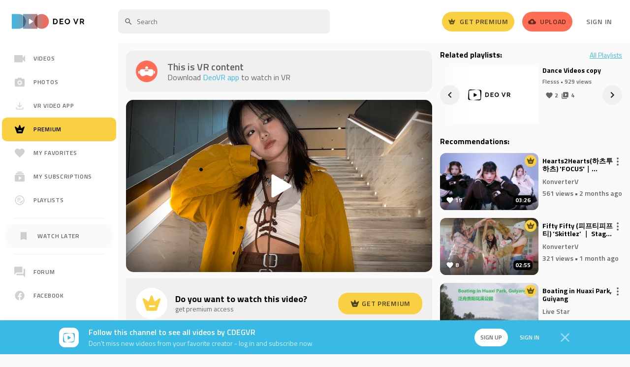

--- FILE ---
content_type: text/html; charset=UTF-8
request_url: https://deovr.com/qeahfl
body_size: 62015
content:







 




    


























        
        
<!DOCTYPE html>
<html lang="en">
<head>
    

<title>新人预告XRYG-134宣发版 - CDEGVR - VR Video | DeoVR</title>

<meta charset="UTF-8">
<meta name="viewport" content="width=device-width, initial-scale=1">

<link rel="preconnect" href="https://fonts.gstatic.com">
<link rel="preconnect" href="//fonts.googleapis.com" crossorigin />
<link rel="preconnect" href="//www.google.com" />
<link rel="preconnect" href="//www.google-analytics.com" />



        <meta name="title" content="新人预告XRYG-134宣发版 - CDEGVR - VR Video | DeoVR">



<meta property="og:locale" content="en_US">




    <meta name="csrf-token" content="772638f57b6cace6131e9b96200461eca382b900">


        <link rel="stylesheet" href="/s/css/styles.min.gz.css?v=f9c22d2a">

    <meta name="apple-mobile-web-app-capable" content="yes">
    <meta name="mobile-web-app-capable" content="yes">


<script>
    var globalObj = {};
    globalObj.is_logged = false;
    globalObj.csrf_token = "772638f57b6cace6131e9b96200461eca382b900";
    globalObj.auth_jwt = "";
    globalObj.is_modalViewInVr = true;
    globalObj.triedApp = false;
    globalObj.files_download_limit_count = 3
    globalObj.entry_id = "35722";    globalObj.comments_type = "1";    globalObj.paymentPremiumUrl = "/payment/premium";
    globalObj.searchQuery = "";
    globalObj.getStaticDomain = "";
    globalObj.iconVersion = "4.22";
    globalObj.iconPath = "/s/images/icons/main";
    globalObj.recaptcha_v3_site_key = "6LdaBg0cAAAAAJqVwsLqNeqRaxC0AOWq5bvvwEUZ";
    globalObj.recaptcha_v2_site_key = "6Lc7Bw0cAAAAAL3d0vIqo0JoefoFcC71J-cLxKkK";
    globalObj.errorCodes = {};
    globalObj.errorCodes.GENERAL_ERROR = 0;
    globalObj.errorCodes.GENERAL_WRONG_CAPTCHA = -1;
    globalObj.isChannelOwner = ``;
    globalObj.apiProject = `13`;
    globalObj.isTrialAvailable = false;
    globalObj.amplitudeApiKey = "0e9473834b3e400c8e2bff4c85f7c8eb";
    globalObj.isAmplitudeEventsAvailable = true;
    globalObj.amplitudePageName = "Video page";
    globalObj.getIconSvg = function (mods, cls = '', attr = '') {
        if (typeof mods === 'undefined') {
            throw new Error("'mods' param should not be empty");
        }

        return new Promise((resolve, reject) => {
            fetch(`${globalObj.iconPath}/${mods}.svg?v${globalObj.iconVersion}`, {cache: "force-cache"})
                .then(r => r.text())
                .then(html => {
                    let svg = `<span class="o-icon ${cls}" ${attr}>${html.replace('<svg', '<svg class="o-icon" style="pointer-events: none; display: block; width: 100%; height: 100%;"')}</span>`;
                    resolve(svg);
                })
                .catch(err => {reject(err)});
        })
    };
</script>


            <link rel="canonical" href="https://deovr.com/qeahfl">
        <link rel="alternate" type="application/rss+xml" title="DeoVR - RSS Feed" href="https://deovr.com/videos/rss">



                <!-- amplitude -->
            <script type="text/javascript">
        
        !function(){"use strict";!function(e,t){var n=e.amplitude||{_q:[],_iq:{}};if(n.invoked)e.console&&console.error&&console.error("Amplitude snippet has been loaded.");else{var r=function(e,t){e.prototype[t]=function(){return this._q.push({name:t,args:Array.prototype.slice.call(arguments,0)}),this}},s=function(e,t,n){return function(r){e._q.push({name:t,args:Array.prototype.slice.call(n,0),resolve:r})}},o=function(e,t,n){e[t]=function(){if(n)return{promise:new Promise(s(e,t,Array.prototype.slice.call(arguments)))}}},i=function(e){for(var t=0;t<m.length;t++)o(e,m[t],!1);for(var n=0;n<g.length;n++)o(e,g[n],!0)};n.invoked=!0;var u=t.createElement("script");u.type="text/javascript",u.integrity="sha384-x0ik2D45ZDEEEpYpEuDpmj05fY91P7EOZkgdKmq4dKL/ZAVcufJ+nULFtGn0HIZE",u.crossOrigin="anonymous",u.async=!0,u.src="https://cdn.amplitude.com/libs/analytics-browser-2.0.0-min.js.gz",u.onload=function(){e.amplitude.runQueuedFunctions||console.log("[Amplitude] Error: could not load SDK")};var a=t.getElementsByTagName("script")[0];a.parentNode.insertBefore(u,a);for(var c=function(){return this._q=[],this},p=["add","append","clearAll","prepend","set","setOnce","unset","preInsert","postInsert","remove","getUserProperties"],l=0;l<p.length;l++)r(c,p[l]);n.Identify=c;for(var d=function(){return this._q=[],this},f=["getEventProperties","setProductId","setQuantity","setPrice","setRevenue","setRevenueType","setEventProperties"],v=0;v<f.length;v++)r(d,f[v]);n.Revenue=d;var m=["getDeviceId","setDeviceId","getSessionId","setSessionId","getUserId","setUserId","setOptOut","setTransport","reset","extendSession"],g=["init","add","remove","track","logEvent","identify","groupIdentify","setGroup","revenue","flush"];i(n),n.createInstance=function(e){return n._iq[e]={_q:[]},i(n._iq[e]),n._iq[e]},e.amplitude=n}}(window,document)}();
        

        (() => {
            
            const options = {
                defaultTracking: {
                    attribution: false,
                    pageViews: false,
                    sessions: false,
                    formInteractions: false,
                    fileDownloads: false,
                },
            };
            

            
            // Set device ID
            
                            options.serverUrl = 'https://analytics.deovr.com';
            
                        amplitude.init('0e9473834b3e400c8e2bff4c85f7c8eb', options);
            
            
                                        
            const identifyEvent = new amplitude.Identify();
            identifyEvent.set('User status', 'Visitor');
            identifyEvent.set('Platform', 'Web');

            amplitude.identify(identifyEvent);
        })()
    </script>
        <!--/ amplitude -->
    


    <script>"use strict";function _typeof(e){return(_typeof="function"==typeof Symbol&&"symbol"==typeof Symbol.iterator?function(e){return typeof e}:function(e){return e&&"function"==typeof Symbol&&e.constructor===Symbol&&e!==Symbol.prototype?"symbol":typeof e})(e)}function _typeof(e){return(_typeof="function"==typeof Symbol&&"symbol"==typeof Symbol.iterator?function(e){return typeof e}:function(e){return e&&"function"==typeof Symbol&&e.constructor===Symbol&&e!==Symbol.prototype?"symbol":typeof e})(e)}!function(e,c){function f(e){return"function"!=typeof c.createElement?c.createElement(e):x?c.createElementNS.call(c,"http://www.w3.org/2000/svg",e):c.createElement.apply(c,arguments)}var o,n,t,i,r,a,s,l,d,u,p,b,w=[],y=[],m={_version:"3.6.0",_config:{classPrefix:"",enableClasses:!0,enableJSClass:!0,usePrefixes:!0},_q:[],on:function(e,o){var n=this;setTimeout(function(){o(n[e])},0)},addTest:function(e,o,n){y.push({name:e,fn:o,options:n})},addAsyncTest:function(e){y.push({name:null,fn:e})}},h=function(){},v=(h.prototype=m,h=new h,m._config.usePrefixes?" -webkit- -moz- -o- -ms- ".split(" "):["",""]),g=(m._prefixes=v,c.documentElement),x="svg"===g.nodeName.toLowerCase();for(s in(m.testStyles=function(e,o,n,t){var i,r,a,s,l="modernizr",d=f("div");if((s=c.body)||((s=f(x?"svg":"body")).fake=!0),parseInt(n,10))for(;n--;)(r=f("div")).id=t?t[n]:l+(n+1),d.appendChild(r);return(i=f("style")).type="text/css",i.id="s"+l,(s.fake?s:d).appendChild(i),s.appendChild(d),i.styleSheet?i.styleSheet.cssText=e:i.appendChild(c.createTextNode(e)),d.id=l,s.fake&&(s.style.background="",s.style.overflow="hidden",a=g.style.overflow,g.style.overflow="hidden",g.appendChild(s)),i=o(d,e),s.fake?(s.parentNode.removeChild(s),g.style.overflow=a,g.offsetHeight):d.parentNode.removeChild(d),!!i})("#modernizr{overflow: scroll; width: 40px; height: 40px; }#"+v.join("scrollbar{width:10px} #modernizr::").split("#").slice(1).join("#")+"scrollbar{width:10px}",function(e){h.addTest("cssscrollbar","scrollWidth"in e&&30==e.scrollWidth)}),y)if(y.hasOwnProperty(s)){if(o=[],(n=y[s]).name&&(o.push(n.name.toLowerCase()),n.options&&n.options.aliases&&n.options.aliases.length))for(t=0;t<n.options.aliases.length;t++)o.push(n.options.aliases[t].toLowerCase());for(l=n.fn,d="function",i=_typeof(l)===d?n.fn():n.fn,r=0;r<o.length;r++)1===(a=o[r].split(".")).length?h[a[0]]=i:(!h[a[0]]||h[a[0]]instanceof Boolean||(h[a[0]]=new Boolean(h[a[0]])),h[a[0]][a[1]]=i),w.push((i?"":"no-")+a.join("-"))}v=w,p=g.className,b=h._config.classPrefix||"",x&&(p=p.baseVal),h._config.enableJSClass&&(u=new RegExp("(^|\\s)"+b+"no-js(\\s|$)"),p=p.replace(u,"$1"+b+"js$2")),h._config.enableClasses&&(p+=" "+b+v.join(" "+b),x?g.className.baseVal=p:g.className=p),delete m.addTest,delete m.addAsyncTest;for(var k=0;k<h._q.length;k++)h._q[k]();e.Modernizr=h}(window,document),function(e,o){"object"==("undefined"==typeof exports?"undefined":_typeof(exports))&&"object"==("undefined"==typeof module?"undefined":_typeof(module))?module.exports=o():"function"==typeof define&&define.amd?define([],o):"object"==("undefined"==typeof exports?"undefined":_typeof(exports))?exports.device=o():e.device=o()}(window,function(){return n=[function(e,o,n){e.exports=n(1)},function(e,o,n){n.r(o);var t="function"==typeof Symbol&&"symbol"==_typeof(Symbol.iterator)?function(e){return _typeof(e)}:function(e){return e&&"function"==typeof Symbol&&e.constructor===Symbol&&e!==Symbol.prototype?"symbol":_typeof(e)},i=window.device,r={},a=[],s=(window.device=r,window.document.documentElement),l=window.navigator.userAgent.toLowerCase(),d=["googletv","viera","smarttv","internet.tv","netcast","nettv","appletv","boxee","kylo","roku","dlnadoc","pov_tv","hbbtv","ce-html"];function c(e,o){return-1!==e.indexOf(o)}function f(e){return c(l,e)}function u(e){return s.className.match(new RegExp(e,"i"))}function p(e){var o;u(e)||(o=s.className.replace(/^\s+|\s+$/g,""),s.className=o+" "+e)}function b(e){u(e)&&(s.className=s.className.replace(" "+e,""))}function w(){r.landscape()?(b("portrait"),p("landscape"),y("landscape")):(b("landscape"),p("portrait"),y("portrait")),h()}function y(e){for(var o=0;o<a.length;o++)a[o](e)}r.macos=function(){return f("mac")},r.ios=function(){return r.iphone()||r.ipod()||r.ipad()},r.iphone=function(){return!r.windows()&&f("iphone")},r.ipod=function(){return f("ipod")},r.ipad=function(){var e="MacIntel"===navigator.platform&&1<navigator.maxTouchPoints;return f("ipad")||e},r.android=function(){return!r.windows()&&f("android")},r.androidPhone=function(){return r.android()&&f("mobile")},r.androidTablet=function(){return r.android()&&!f("mobile")},r.blackberry=function(){return f("blackberry")||f("bb10")},r.blackberryPhone=function(){return r.blackberry()&&!f("tablet")},r.blackberryTablet=function(){return r.blackberry()&&f("tablet")},r.windows=function(){return f("windows")},r.windowsPhone=function(){return r.windows()&&f("phone")},r.windowsTablet=function(){return r.windows()&&f("touch")&&!r.windowsPhone()},r.fxos=function(){return(f("(mobile")||f("(tablet"))&&f(" rv:")},r.fxosPhone=function(){return r.fxos()&&f("mobile")},r.fxosTablet=function(){return r.fxos()&&f("tablet")},r.meego=function(){return f("meego")},r.cordova=function(){return window.cordova&&"file:"===location.protocol},r.nodeWebkit=function(){return"object"===t(window.process)},r.mobile=function(){return r.androidPhone()||r.iphone()||r.ipod()||r.windowsPhone()||r.blackberryPhone()||r.fxosPhone()||r.meego()},r.tablet=function(){return r.ipad()||r.androidTablet()||r.blackberryTablet()||r.windowsTablet()||r.fxosTablet()},r.desktop=function(){return!r.tablet()&&!r.mobile()},r.television=function(){for(var e=0;e<d.length;){if(f(d[e]))return!0;e++}return!1},r.portrait=function(){return screen.orientation&&Object.prototype.hasOwnProperty.call(window,"onorientationchange")?c(screen.orientation.type,"portrait"):r.ios()&&Object.prototype.hasOwnProperty.call(window,"orientation")?90!==Math.abs(window.orientation):1<window.innerHeight/window.innerWidth},r.landscape=function(){return screen.orientation&&Object.prototype.hasOwnProperty.call(window,"onorientationchange")?c(screen.orientation.type,"landscape"):r.ios()&&Object.prototype.hasOwnProperty.call(window,"orientation")?90===Math.abs(window.orientation):window.innerHeight/window.innerWidth<1},r.noConflict=function(){return window.device=i,this},r.ios()?r.ipad()?p("ios ipad tablet"):r.iphone()?p("ios iphone mobile"):r.ipod()&&p("ios ipod mobile"):r.macos()?p("macos desktop"):r.android()?r.androidTablet()?p("android tablet"):p("android mobile"):r.blackberry()?r.blackberryTablet()?p("blackberry tablet"):p("blackberry mobile"):r.windows()?r.windowsTablet()?p("windows tablet"):r.windowsPhone()?p("windows mobile"):p("windows desktop"):r.fxos()?r.fxosTablet()?p("fxos tablet"):p("fxos mobile"):r.meego()?p("meego mobile"):r.nodeWebkit()?p("node-webkit"):r.television()?p("television"):r.desktop()&&p("desktop"),r.cordova()&&p("cordova"),r.onChangeOrientation=function(e){"function"==typeof e&&a.push(e)};n="resize";function m(e){for(var o=0;o<e.length;o++)if(r[e[o]]())return e[o];return"unknown"}function h(){r.orientation=m(["portrait","landscape"])}Object.prototype.hasOwnProperty.call(window,"onorientationchange")&&(n="orientationchange"),window.addEventListener?window.addEventListener(n,w,!1):window.attachEvent?window.attachEvent(n,w):window[n]=w,w(),r.type=m(["mobile","tablet","desktop"]),r.os=m(["ios","iphone","ipad","ipod","android","blackberry","macos","windows","fxos","meego","television"]),h(),o.default=r}],t={},i.m=n,i.c=t,i.d=function(e,o,n){i.o(e,o)||Object.defineProperty(e,o,{enumerable:!0,get:n})},i.r=function(e){"undefined"!=typeof Symbol&&Symbol.toStringTag&&Object.defineProperty(e,Symbol.toStringTag,{value:"Module"}),Object.defineProperty(e,"__esModule",{value:!0})},i.t=function(o,e){if(1&e&&(o=i(o)),8&e)return o;if(4&e&&"object"==_typeof(o)&&o&&o.__esModule)return o;var n=Object.create(null);if(i.r(n),Object.defineProperty(n,"default",{enumerable:!0,value:o}),2&e&&"string"!=typeof o)for(var t in o)i.d(n,t,function(e){return o[e]}.bind(null,t));return n},i.n=function(e){var o=e&&e.__esModule?function(){return e.default}:function(){return e};return i.d(o,"a",o),o},i.o=function(e,o){return Object.prototype.hasOwnProperty.call(e,o)},i.p="",i(i.s=0).default;function i(e){if(t[e])return t[e].exports;var o=t[e]={i:e,l:!1,exports:{}};return n[e].call(o.exports,o,o.exports,i),o.l=!0,o.exports}var n,t});</script>
            <script type="text/javascript">
            window.vrPlayerSettings = {
                ...(window.vrPlayerSettings || {}),
                                videoData: {"id":35722,"title":"\u65b0\u4eba\u9884\u544aXRYG-134\u5ba3\u53d1\u7248","angle":180,"format":"sbs2l","duration":87,"likes":19,"posterURL":"https:\/\/cdn-vr.deovr.com\/images\/35722\/96430_xryg-cover-desktop.jpg","fullAccess":false,"isFavorite":0,"projection":0,"relatedScenes":[],"mediaType":"video","user_id":"","src":[]},
                                font: "Titillium Web",
                videoId: 35722,

                hubOptions: {
                    disable: true,
                },
                next() {
                    const src = this.videoData?.nextVideo;
                    if (src)
                        window.location.href = src
                },
            };
        </script>
    


    

    

    <script type="application/ld+json">{"@context": "http://schema.org","@type": "BreadcrumbList","itemListElement": [{"@type": "ListItem","position": 1,"name": "Home","item": "https://deovr.com"},{"@type": "ListItem","position": 2,"name": "videos","item": "https://deovr.com/videos"},{"@type": "ListItem","position": 3,"name": "/qeahfl","item": "https://deovr.com/qeahfl"}]}</script>


    <script type="application/ld+json">{"@context": "http://schema.org","@id": "https://deovr.com/qeahfl#webpage","@type": "WebPage","url": "https://deovr.com/qeahfl","mainEntity":"/m/01jk9n","potentialAction": {"@type": "SearchAction","target": "https://deovr.com/google/search?q={q}","query-input": "required name=q"}}</script>


    <script type="application/ld+json">
            {
                "@context": "http://schema.org/",
                "@type": "WPHeader",
                "headline": "DeoVR.com",
                "description": "DeoVR.com"
            }
        </script>



    <script type="application/ld+json">{"@context": "http://schema.org/","@type": "WPFooter","url": "https://deovr.com"}</script>



    


    


    <!-- Add Twitter card update-->
    
<meta name="twitter:card" content="summary_large_image"/>
<meta property="og:site_name" content="DeoVR"/>
<meta property="og:url" content="https://deovr.com/qeahfl"/>
<meta name="twitter:site" content="https://deovr.com"/>
<meta name="twitter:creator" content="@DeoVRplayer"/>
    <meta property="og:type" content="article">
    <meta property="article:published_time" content="2024-07-05">
     
        <meta name="twitter:title" content="新人预告XRYG-134宣发版 - CDEGVR - VR Video | DeoVR"/>
        <meta property="og:title" content="新人预告XRYG-134宣发版 - CDEGVR - VR Video | DeoVR"/>
    
            <meta name="twitter:description" content=""/>
        <meta property="og:description" content=""/>
    
    <meta name="twitter:image" content="https://cdn-vr.deovr.com/images/35722/96430_xryg-cover-desktop.jpg"/>
    <meta property="og:image" content="https://cdn-vr.deovr.com/images/35722/96430_xryg-cover-desktop.jpg">
    <meta property="og:image:width" content="1200">
    <meta property="og:image:height" content="720">
                                        <meta property="article:tag" content="180°"/>
                                                <meta property="article:tag" content="30 FPS"/>
                                                <meta property="article:tag" content="4K"/>
                                                <meta property="article:tag" content="Av1"/>
                            


    <!-- favicons-->
    <link rel="apple-touch-icon" sizes="180x180" href="/s/images/favicons/apple-touch-icon.png?v1">
<link rel="icon" type="image/png" sizes="32x32" href="/s/images/favicons/favicon-32x32.png?v1">
<link rel="icon" type="image/png" sizes="16x16" href="/s/images/favicons/favicon-16x16.png?v1">
<link rel="manifest" href="/s/images/favicons/site.webmanifest?v1">
<link rel="mask-icon" href="/s/images/favicons/safari-pinned-tab.svg?v1" color="#2d2d2d">
<meta name="msapplication-TileColor" content="#ffffff">
<meta name="msapplication-TileImage" content="/s/images/favicons/mstile-144x144.png??v1">
<meta name="theme-color" content="#ffffff">
    <!-- //favicons-->



        




    <!-- Google Tag Manager -->
    
    <!-- Google Tag Manager -->
    <script>(function(w,d,s,l,i){w[l]=w[l]||[];w[l].push({'gtm.start':
                new Date().getTime(),event:'gtm.js'});var f=d.getElementsByTagName(s)[0],
            j=d.createElement(s),dl=l!='dataLayer'?'&l='+l:'';j.async=true;j.src=
            'https://www.googletagmanager.com/gtm.js?id='+i+dl;f.parentNode.insertBefore(j,f);
        })(window,document,'script','dataLayer','GTM-52DQ49K');</script>
    <!-- End Google Tag Manager -->

    <!-- Google tag (gtag.js) -->
    <script async src="https://www.googletagmanager.com/gtag/js?id=AW-16691484851"></script>
    <script>
        window.dataLayer = window.dataLayer || [];
        function gtag(){dataLayer.push(arguments);}
        gtag('js', new Date());
        gtag('config', 'AW-16691484851');
    </script>
    <!-- End Google Tag Manager -->



    
    <!-- Meta Pixel Code -->
    <script>
        !function(f,b,e,v,n,t,s)
        {if(f.fbq)return;n=f.fbq=function(){n.callMethod?
        n.callMethod.apply(n,arguments):n.queue.push(arguments)};
        if(!f._fbq)f._fbq=n;n.push=n;n.loaded=!0;n.version='2.0';
        n.queue=[];t=b.createElement(e);t.async=!0;
        t.src=v;s=b.getElementsByTagName(e)[0];
        s.parentNode.insertBefore(t,s)}(window, document,'script',
        'https://connect.facebook.net/en_US/fbevents.js');
        fbq('init', '249110974880218');
        fbq('track', 'PageView');
    </script>
    <noscript><img height="1" width="1" style="display:none"src="https://www.facebook.com/tr?id=249110974880218&ev=PageView&noscript=1"/></noscript>
    <!-- End Meta Pixel Code -->



    
<!-- Reddit Pixel -->
<script>
!function(w,d){if(!w.rdt){var p=w.rdt=function(){p.sendEvent?p.sendEvent.apply(p,arguments):p.callQueue.push(arguments)};p.callQueue=[];var t=d.createElement("script");t.src="https://www.redditstatic.com/ads/pixel.js",t.async=!0;var s=d.getElementsByTagName("script")[0];s.parentNode.insertBefore(t,s)}}(window,document);rdt('init','a2_eho91pwj5iz0', {"aaid":"<AAID-HERE>","email":"<EMAIL-HERE>","externalId":"<EXTERNAL-ID-HERE>","idfa":"<IDFA-HERE>"});rdt('track', 'PageVisit');
</script>
<!-- DO NOT MODIFY UNLESS TO REPLACE A USER IDENTIFIER -->
<!-- End Reddit Pixel -->

</head>
<body class=" u-ff--base u-fs--si u-bgc-bg--alt">
<div id="content" class=" u-flex u-flex-col u-min-height--screen">
    <!-- Google Tag Manager (noscript) -->
    <noscript><iframe src="https://www.googletagmanager.com/ns.html?id=GTM-52DQ49K"
                      height="0" width="0" style="display:none;visibility:hidden"></iframe></noscript>
    <!-- End Google Tag Manager (noscript) -->

        
            

        
    <!-- c-header -->
    
        <header class="c-header u-bgc--wh u-lb u-px--five u-pos--t u-width--full desktop:u-relative desktop:u-px--six u-z--one js-c-header--fixed js-c-header--onstream">
            <div class="u-flex u-align-i--center u-relative u-height--full">
                







    <!-- logo -->

<div class="u-align-i--center desktop:u-absolute">
    <a href="/"
       class="u-block u-lh--zero desktop:u-pr--four desktop:u-ml--zero js-m-amplitude-click"
       rel="home"
       title="DeoVR"
       data-amplitude-event-type="Deo logo clicked"
    >
        <img src="/s/images/logo.svg?v1.2" class="u-align-y--m u-height--twn-six u-width--auto desktop:u-height--auto" width="147" height="37"  alt="DeoVR logo">
    </a>
</div>
<!-- /logo -->

    <!-- after-logo -->
    <div class="u-none desktop:u-block u-flex-grow--one u-pl--sidebar u-ml--six-neg">
        <div class="u-flex u-flex-justify--between u-align-i--center">
            <div>
                
                                            <div class="u-inline-block u-align-y--m u-width--search u-mr--four">
                            
<!-- search -->
<form action="/search" class="u-flex u-flex-justify--start" id="desktop-search">
    <input v-if="isAllResults" type="hidden" name="allresults">
    <div class="u-flex-grow--one u-relative">
        <input type="text" class="u-vis-hidden" name="q" :value="query">
        <div id="js-focus-input"
             class="o-input o-input--base o-input--medium o-input--icon u-lh--normal u-transition--base u-height--forty"
             :class="{'o-input--danger': !isQueryValid}"
             placeholder="Search"
             contenteditable="true"
             role="textbox"
             ref="input"
             inputmode="search"
             spellcheck="false"
             @focus="onFocus"
             @blur="onBlur"
             @input="updateQuery"
             @keydown="onKeydown($event), getCaretPos()"
             @click="getCaretPos()"
             @paste="clearPaste"
        ></div>
        
        
                    
    
            
    
        <!-- icon search -->
    <span class="o-icon u-absolute u-pos--l u-pos--centered-y u-disabled u-ml--three u-dw u-transition--base u-height--auto u-width--eighteen">
        <svg class="o-icon" style="pointer-events: none; display: block; width: 100%; height: 100%;" viewBox="0 0 24 24" xmlns="http://www.w3.org/2000/svg"><path d="M15.5 14h-.79l-.28-.27A6.471 6.471 0 0016 9.5 6.5 6.5 0 109.5 16c1.61 0 3.09-.59 4.23-1.57l.27.28v.79l5 4.99L20.49 19l-4.99-5zm-6 0C7.01 14 5 11.99 5 9.5S7.01 5 9.5 5 14 7.01 14 9.5 11.99 14 9.5 14z"  fill-rule="nonzero"/></svg>
    </span>


        <button v-show="query"
                type="button"
                class="o-btn2 o-btn2--small-squared o-btn--transparent u-absolute u-pos--r u-pos--centered-y u-mr--three"
                style="display: none;"
                @mousedown="preventFocusChange"
                @click="clearQuery"
        >
            
        
                    
    
            
    
        <!-- icon cross -->
    <span class="o-icon o-icon--small u-ug">
        <svg class="o-icon" style="pointer-events: none; display: block; width: 100%; height: 100%;" viewBox="0 0 24 24" xmlns="http://www.w3.org/2000/svg"><path d="M21 4.813L19.187 3 12 10.187 4.813 3 3 4.813 10.187 12 3 19.187 4.813 21 12 13.813 19.187 21 21 19.187 13.813 12z"/></svg>
    </span>

        </button>

        <search-result :query="query"
                       :is-shown="resultIsShown"
                       :channels="result.channels"
                       :tags="result.tags"
                       :scenes="result.scenes"
                       :playlists="result.playlists"
                       :suggestion-selected="suggestionSelected"
                       @suggestion-clicked="selectSuggestion"
                       @see-all-results="seeAllResults"
                       @mouseover="isMouseOver = true"
                       @mouseleave="isMouseOver = false"
        ></search-result>
    </div>
</form>
<!-- /search -->                        </div>
                                    
                
                                    
            </div>

            <!-- btns -->
            <div class="u-flex u-flex-justify--between u-align-i--center">
                                    
                        <div class="u-mr--four">
    <a href="/payment/premium"
       class="o-btn o-btn--medium o-btn--premium u-relative u-flex u-align-i--center u-transition--base js-m-amplitude-click"
                  data-amplitude-event-type="Get premium button clicked"
           data-amplitude-props-page-name="Video page"
           >
        
        
        
                    
    
            
    
        <!-- icon crown--square -->
    <span class="o-icon u-lb desktop:u-mr--two u-transition--base" style="width: 16px; height: auto">
        <svg class="o-icon" style="pointer-events: none; display: block; width: 100%; height: 100%;" viewBox="0 0 24 24" xmlns="http://www.w3.org/2000/svg"><path d="m20.413 6.341-4.028 2.902a1.01 1.01 0 0 1-1.531-.466L12.95 3.662c-.322-.883-1.561-.883-1.883 0L9.153 8.766a.99.99 0 0 1-1.52.467l-4.03-2.902c-.805-.568-1.873.233-1.54 1.177l4.19 11.822a1 1 0 0 0 .946.67h9.598c.424 0 .806-.274.947-.67l4.19-11.822c.343-.944-.725-1.745-1.52-1.167ZM15.193 16H9.807C9.366 16 9 15.547 9 15c0-.547.366-1 .808-1h5.384c.442 0 .808.453.808 1 0 .547-.366 1-.808 1Z" fill-rule="nonzero"/></svg>

    </span>

        <span class="u-none desktop:u-inline-block">Get Premium</span>
    </a>
</div>
                    
                
                
                    <div class="u-mr--four">
    <a href="https://creator.deovr.com/"
       class="o-btn o-btn--medium o-btn--alt u-flex u-align-i--center hover:u-bgc--base u-transition--base js-m-amplitude-click"
                    data-amplitude-event-type="Upload button clicked"
            data-amplitude-props-page-name="Video page"
            >
        
        
                    
    
            
    
        <!-- icon upload -->
    <span class="o-icon u-lb desktop:u-mr--two u-transition--base" style="width: 16px; height: auto">
        <svg class="o-icon" style="pointer-events: none; display: block; width: 100%; height: 100%;" viewBox="0 0 24 24" xmlns="http://www.w3.org/2000/svg">
    <path d="M19.35 10.04A7.49 7.49 0 0 0 12 4C9.11 4 6.6 5.64 5.35 8.04A5.994 5.994 0 0 0 0 14c0 3.31 2.69 6 6 6h13c2.76 0 5-2.24 5-5 0-2.64-2.05-4.78-4.65-4.96ZM14 13v4h-4v-4H7l5-5 5 5h-3Z"
          fill-rule="nonzero"/>
</svg>

    </span>

        <span class="u-none desktop:u-inline-block">Upload</span>
    </a>
</div>
                
                                    
                        <div class="c-header-signin">
    <a href="/user/login?referer=%2F%2Fdeovr.com%2Fqeahfl"
        data-qa="header-signin-link"
       class="o-btn o-btn--medium o-btn--transparent u-lb hover:u-bl u-transition--base"
    >Sign In</a>
</div>                    
                            </div>
            <!-- /btns -->
        </div>
    </div>
    <!-- /after-logo -->


    <div class="u-absolute u-pos--centered-y u-pos--r desktop:u-none">
        <div class="u-inline-block u-ml--one">
                            
                    <div class="u-mr--four">
    <a href="/payment/premium"
       class="o-btn o-btn--medium o-btn--premium u-relative u-flex u-align-i--center u-transition--base js-m-amplitude-click"
                  data-amplitude-event-type="Get premium button clicked"
           data-amplitude-props-page-name="Video page"
           >
        
        
        
                    
    
            
    
        <!-- icon crown--square -->
    <span class="o-icon u-lb desktop:u-mr--two u-transition--base" style="width: 16px; height: auto">
        <svg class="o-icon" style="pointer-events: none; display: block; width: 100%; height: 100%;" viewBox="0 0 24 24" xmlns="http://www.w3.org/2000/svg"><path d="m20.413 6.341-4.028 2.902a1.01 1.01 0 0 1-1.531-.466L12.95 3.662c-.322-.883-1.561-.883-1.883 0L9.153 8.766a.99.99 0 0 1-1.52.467l-4.03-2.902c-.805-.568-1.873.233-1.54 1.177l4.19 11.822a1 1 0 0 0 .946.67h9.598c.424 0 .806-.274.947-.67l4.19-11.822c.343-.944-.725-1.745-1.52-1.167ZM15.193 16H9.807C9.366 16 9 15.547 9 15c0-.547.366-1 .808-1h5.384c.442 0 .808.453.808 1 0 .547-.366 1-.808 1Z" fill-rule="nonzero"/></svg>

    </span>

        <span class="u-none desktop:u-inline-block">Get Premium</span>
    </a>
</div>
                
                    </div>

        <!-- video upload -->
            <div class="u-inline-block u-ml--one">
                
                    <div class="u-mr--four">
    <a href="https://creator.deovr.com/"
       class="o-btn o-btn--medium o-btn--alt u-flex u-align-i--center hover:u-bgc--base u-transition--base js-m-amplitude-click"
                    data-amplitude-event-type="Upload button clicked"
            data-amplitude-props-page-name="Video page"
            >
        
        
                    
    
            
    
        <!-- icon upload -->
    <span class="o-icon u-lb desktop:u-mr--two u-transition--base" style="width: 16px; height: auto">
        <svg class="o-icon" style="pointer-events: none; display: block; width: 100%; height: 100%;" viewBox="0 0 24 24" xmlns="http://www.w3.org/2000/svg">
    <path d="M19.35 10.04A7.49 7.49 0 0 0 12 4C9.11 4 6.6 5.64 5.35 8.04A5.994 5.994 0 0 0 0 14c0 3.31 2.69 6 6 6h13c2.76 0 5-2.24 5-5 0-2.64-2.05-4.78-4.65-4.96ZM14 13v4h-4v-4H7l5-5 5 5h-3Z"
          fill-rule="nonzero"/>
</svg>

    </span>

        <span class="u-none desktop:u-inline-block">Upload</span>
    </a>
</div>
                
            </div>
        <!-- //video upload -->

        <!-- mobile search-->
        <button class="o-btn o-btn--transparent u-relative u-transition--base u-align-y--m u-lb u-p--zero js-m-modal"
                data-modal-target="modalMobileSearch"
                data-modal-effect="slideLeftBigInFast"
                data-modal-ajax
        >
            
        
        
    
            
    
        <!-- icon search -->
    <span class="o-icon">
        <svg class="o-icon" style="pointer-events: none; display: block; width: 100%; height: 100%;" viewBox="0 0 24 24" xmlns="http://www.w3.org/2000/svg"><path d="M15.5 14h-.79l-.28-.27A6.471 6.471 0 0016 9.5 6.5 6.5 0 109.5 16c1.61 0 3.09-.59 4.23-1.57l.27.28v.79l5 4.99L20.49 19l-4.99-5zm-6 0C7.01 14 5 11.99 5 9.5S7.01 5 9.5 5 14 7.01 14 9.5 11.99 14 9.5 14z"  fill-rule="nonzero"/></svg>
    </span>

        </button>
        <!-- //mobile search-->


        
        <!-- //mobile profile -->
        <div class="m-dropdown u-relative u-inline-block u-ml--one">
            <button class="o-btn o-btn--transparent u-relative u-align-y--m u-p--zero u-lb js-m-dropdown"
                    type="button"
                    title="Sign in"
            >
                                
                
        
                    
    
            
    
        <!-- icon profile -->
    <span class="o-icon u-height--auto" style="width:22px">
        <svg class="o-icon" style="pointer-events: none; display: block; width: 100%; height: 100%;" viewBox="0 0 24 24" xmlns="http://www.w3.org/2000/svg"><path d="M12 2C6.48 2 2 6.48 2 12s4.48 10 10 10 10-4.48 10-10S17.52 2 12 2zm0 3c1.66 0 3 1.34 3 3s-1.34 3-3 3-3-1.34-3-3 1.34-3 3-3zm0 14.2a7.2 7.2 0 01-6-3.22c.03-1.99 4-3.08 6-3.08 1.99 0 5.97 1.09 6 3.08a7.2 7.2 0 01-6 3.22z"/></svg>
    </span>

            </button>
            <div class="m-dropdown-content u-absolute u-z--one u-bgc--wh u-shadow--base u-none"
                 data-popper-placement="bottom-end"
            >
                <ul class="u-list">
                                            <li>
                            <a class="u-fs--se u-py--three u-px--four u-lb u-lh--normal u-fw--bold u-block u-nowrap u-transition--base hover:u-bl hover:u-bgc--lg"
                               href="/user/login?referer=%2F%2Fdeovr.com%2Fqeahfl"
                            >Sign in</a>
                        </li>
                                    </ul>
            </div>
        </div>
        <!-- //mobile profile -->

        <!-- mobile menu link -->
            <button class="o-btn o-btn--transparent u-lb u-transition--base u-p--zero u-ml--one desktop:u-none js-m-modal"
                data-modal-target="mobile-menu"
                data-modal-effect="slideRightBigInFast"
            >
                
        
        
    
            
    
        <!-- icon menu -->
    <span class="o-icon">
        <svg class="o-icon" style="pointer-events: none; display: block; width: 100%; height: 100%;" viewBox="0 0 24 24" xmlns="http://www.w3.org/2000/svg"><path d="M3 18h18v-2H3v2zm0-5h18v-2H3v2zm0-7v2h18V6H3z" fill-rule="nonzero"/></svg>
    </span>

            </button>
        <!-- /mobile menu link -->
    </div>

            </div>
        </header>
    
    <!-- /c-header -->

    <!-- Bottom nav -->
            <div class="u-fixed u-pos--b u-stretch--x u-z--one u-bgc--wh desktop:u-none js-hide-on-play">
    <nav class="u-flex u-align-i--center u-flex-justify--evenly u-py--two u-fw--bold u-fs--tw u-uppercase">
                    <a class="u-c u-lb u-mx--two u-flex u-flex-col u-align-i--center"
               href="/videos">
                
        
        
    
            
    
        <!-- icon scenes -->
    <span class="o-icon">
        <svg class="o-icon" style="pointer-events: none; display: block; width: 100%; height: 100%;" viewBox="0 0 24 24" xmlns="http://www.w3.org/2000/svg"><path d="M21.58 7.19c-.23-.86-.91-1.54-1.77-1.77C18.25 5 12 5 12 5s-6.25 0-7.81.42c-.86.23-1.54.91-1.77 1.77C2 8.75 2 12 2 12s0 3.25.42 4.81c.23.86.91 1.54 1.77 1.77C5.75 19 12 19 12 19s6.25 0 7.81-.42c.86-.23 1.54-.91 1.77-1.77C22 15.25 22 12 22 12s0-3.25-.42-4.81zM10 15V9l5.2 3-5.2 3z" /></svg>
    </span>

                <span>Videos</span>
            </a>
        
                    <a class="u-c u-lb u-mx--two u-flex u-flex-col u-align-i--center u-relative"
               href="/categories">
                
        
        
    
            
    
        <!-- icon niches -->
    <span class="o-icon">
        <svg class="o-icon" style="pointer-events: none; display: block; width: 100%; height: 100%;" viewBox="0 0 24 24" xmlns="http://www.w3.org/2000/svg"><path d="M1 19.667h7.333v-2.445H1v2.445zM1 5v2.444h22V5H1zm0 8.556h14.667V11.11H1v2.445z"/></svg>
    </span>

                <span>Categories</span>
            </a>
        
                    <a class="u-c u-lb u-mx--two u-flex u-flex-col u-align-i--center"
               href="/app">
                
        
        
    
            
                                                                        
        <!-- icon deovr-1 -->
    <span class="o-icon" style="width:22px; height:auto">
        <svg class="o-icon" style="pointer-events: none; display: block; width: 100%; height: 100%;" viewBox="0 0 24 24" fill="none" xmlns="http://www.w3.org/2000/svg"><path d="M23.8 0H.199997v24H23.7V0h.1ZM17 12.4l-6.1 4.1c-.6.4-1.5 0-1.5-.8V7.5c0-.8.9-1.2 1.5-.8l6.1 4.1c.5.4.5 1.2 0 1.6Z" fill="url(#icon-id89593)"/><defs><linearGradient id="icon-id89593" x1=".236397" y1="12" x2="23.7636" y2="12" gradientUnits="userSpaceOnUse"><stop stop-color="#40B9E4"/><stop offset="1" stop-color="#F16C58"/></linearGradient></defs></svg>
    </span>

                <span>App</span>
            </a>
        
                    <span class="u-c u-lb u-mx--two u-flex u-flex-col u-align-i--center js-m-modal"
                data-modal-target="guestModal"
                data-modal-effect="slideDownBigIn"
                data-modal-ajax>
                
        
        
    
            
    
        <!-- icon myvideos -->
    <span class="o-icon">
        <svg class="o-icon" style="pointer-events: none; display: block; width: 100%; height: 100%;" viewBox="0 0 24 24" xmlns="http://www.w3.org/2000/svg"><path d="M4 6H2v14c0 1.1.9 2 2 2h14v-2H4V6zm16-4H8c-1.1 0-2 .9-2 2v12c0 1.1.9 2 2 2h12c1.1 0 2-.9 2-2V4c0-1.1-.9-2-2-2zm-8 12.5v-9l6 4.5-6 4.5z"/></svg>
    </span>

                <span>Library</span>
            </span>
            </nav>
</div>
            <!-- //Bottom nav -->

    <main class="u-relative u-z--zero u-clear js-main">
        
            
                            <!-- sidebar -->
                <aside class="c-sidebar u-none u-width--sidebar u-stretch--l u-sticky-i u-max-height--screen u-float--l u-z--one u-bgc--wh u-lb u-overflow--auto u-scrollbar-width--base u-scrollbar-radius--base u-scrollbar-bg--none u-change--transform
                   hover:u-scrollbar-bg--dg
                   desktop:u-block
                   desktop:u-mr--sidebar-neg                   js-c-sidebar js-m-scrollbar"
                                       >
                    <div class="c-sidebar-inner u-width--full">
                                            

<!-- c-filters--menu -->
<div class="u-uppercase u-fs--tw u-pt--two u-pb--two u-mx--one">
    <ul class="u-list">
        <!-- videos -->
        
    
            <li class="hover:u-bgc--lg u-transition--base u-radius--ten">
                            <a href="/videos"
                   class="u-py--four u-block u-pl--four u-fw--semibold  u-lb hover:u-bl  u-transition--base u-relative u-overflow--hidden u-ellipsis u-width--full u-nowrap desktop:u-pl--six js-m-amplitude-click"
                                      data-amplitude-event-type="Left panel clicked"
                   data-amplitude-props-type="Videos"
                >
                                            
        
                    
    
            
    
        <!-- icon cam -->
    <span class="o-icon u-ml--four u-opacity--three u-absolute u-pos--centered-y u-pos--l desktop:u-ml--six">
        <svg class="o-icon" style="pointer-events: none; display: block; width: 100%; height: 100%;" viewBox="0 0 24 24" xmlns="http://www.w3.org/2000/svg"><path d="M18.111 10.5V6.222c0-.672-.55-1.222-1.222-1.222H2.222C1.55 5 1 5.55 1 6.222v12.222c0 .673.55 1.223 1.222 1.223H16.89c.672 0 1.222-.55 1.222-1.223v-4.277L23 19.056V5.61L18.111 10.5Z" fill-rule="nonzero"/></svg>

    </span>

                                        <span class="u-pl--four u-ml--six u-lsp--alt">Videos</span>
                </a>
                    </li>
    
        <!-- /videos -->

        <!-- videos -->
        
    
            <li class="hover:u-bgc--lg u-transition--base u-radius--ten">
                            <a href="/photos"
                   class="u-py--four u-block u-pl--four u-fw--semibold  u-lb hover:u-bl  u-transition--base u-relative u-overflow--hidden u-ellipsis u-width--full u-nowrap desktop:u-pl--six js-m-amplitude-click"
                                      data-amplitude-event-type="Left panel clicked"
                   data-amplitude-props-type="Photos"
                >
                                            
        
                    
    
            
    
        <!-- icon photo-cam -->
    <span class="o-icon u-ml--four u-opacity--three u-absolute u-pos--centered-y u-pos--l desktop:u-ml--six">
        <svg class="o-icon" style="pointer-events: none; display: block; width: 100%; height: 100%;" viewBox="0 0 24 24" xmlns="http://www.w3.org/2000/svg"><path d="M12 17.5C13.25 17.5 14.3125 17.0625 15.1875 16.1875C16.0625 15.3125 16.5 14.25 16.5 13C16.5 11.75 16.0625 10.6875 15.1875 9.8125C14.3125 8.9375 13.25 8.5 12 8.5C10.75 8.5 9.6875 8.9375 8.8125 9.8125C7.9375 10.6875 7.5 11.75 7.5 13C7.5 14.25 7.9375 15.3125 8.8125 16.1875C9.6875 17.0625 10.75 17.5 12 17.5ZM12 15.5C11.3 15.5 10.7083 15.2583 10.225 14.775C9.74167 14.2917 9.5 13.7 9.5 13C9.5 12.3 9.74167 11.7083 10.225 11.225C10.7083 10.7417 11.3 10.5 12 10.5C12.7 10.5 13.2917 10.7417 13.775 11.225C14.2583 11.7083 14.5 12.3 14.5 13C14.5 13.7 14.2583 14.2917 13.775 14.775C13.2917 15.2583 12.7 15.5 12 15.5ZM4 21C3.45 21 2.97917 20.8042 2.5875 20.4125C2.19583 20.0208 2 19.55 2 19V7C2 6.45 2.19583 5.97917 2.5875 5.5875C2.97917 5.19583 3.45 5 4 5H7.15L9 3H15L16.85 5H20C20.55 5 21.0208 5.19583 21.4125 5.5875C21.8042 5.97917 22 6.45 22 7V19C22 19.55 21.8042 20.0208 21.4125 20.4125C21.0208 20.8042 20.55 21 20 21H4Z" /></svg>

    </span>

                                        <span class="u-pl--four u-ml--six u-lsp--alt">Photos</span>
                </a>
                    </li>
    
        <!-- /videos -->

        <!-- categories -->
        <!-- /categories -->


        <!-- app -->
        
    
            <li class="hover:u-bgc--lg u-transition--base u-radius--ten">
                            <a href="/app"
                   class="u-py--four u-block u-pl--four u-fw--semibold  u-lb hover:u-bl  u-transition--base u-relative u-overflow--hidden u-ellipsis u-width--full u-nowrap desktop:u-pl--six js-m-amplitude-click"
                                      data-amplitude-event-type="Left panel clicked"
                   data-amplitude-props-type="VR Video App"
                >
                                            
        
                    
    
            
    
        <!-- icon download-menu -->
    <span class="o-icon u-ml--four u-opacity--three u-absolute u-pos--centered-y u-pos--l desktop:u-ml--six">
        <svg class="o-icon" style="pointer-events: none; display: block; width: 100%; height: 100%;" viewBox="0 0 24 24" fill="none" xmlns="http://www.w3.org/2000/svg"><path d="M6.3077 19.4999C5.80257 19.4999 5.375 19.3249 5.025 18.9749C4.675 18.6249 4.5 18.1974 4.5 17.6922V15H5.99997V17.6922C5.99997 17.7692 6.03202 17.8397 6.09612 17.9038C6.16024 17.9679 6.23077 18 6.3077 18H17.6922C17.7692 18 17.8397 17.9679 17.9038 17.9038C17.9679 17.8397 18 17.7692 18 17.6922V15H19.5V17.6922C19.5 18.1974 19.325 18.6249 18.975 18.9749C18.625 19.3249 18.1974 19.4999 17.6922 19.4999H6.3077ZM12 15.6153L7.7308 11.3461L8.78462 10.2616L11.25 12.7269V4.3269H12.7499V12.7269L15.2153 10.2616L16.2692 11.3461L12 15.6153Z" /></svg>

    </span>

                                        <span class="u-pl--four u-ml--six u-lsp--alt">VR Video App</span>
                </a>
                    </li>
    
        <!-- /app -->

        <!-- premium -->
        
    
            <li class="hover:u-bgc--lg u-transition--base u-radius--ten">
                            <a href="/videos/premium"
                   class="u-py--four u-block u-pl--four u-fw--semibold o-btn--premium u-bl u-radius--ten u-transition--base u-relative u-overflow--hidden u-ellipsis u-width--full u-nowrap desktop:u-pl--six js-m-amplitude-click"
                                      data-amplitude-event-type="Left panel clicked"
                   data-amplitude-props-type="Premium"
                >
                                            
        
                    
    
            
    
        <!-- icon crown--square -->
    <span class="o-icon u-ml--four  u-absolute u-pos--centered-y u-pos--l desktop:u-ml--six">
        <svg class="o-icon" style="pointer-events: none; display: block; width: 100%; height: 100%;" viewBox="0 0 24 24" xmlns="http://www.w3.org/2000/svg"><path d="m20.413 6.341-4.028 2.902a1.01 1.01 0 0 1-1.531-.466L12.95 3.662c-.322-.883-1.561-.883-1.883 0L9.153 8.766a.99.99 0 0 1-1.52.467l-4.03-2.902c-.805-.568-1.873.233-1.54 1.177l4.19 11.822a1 1 0 0 0 .946.67h9.598c.424 0 .806-.274.947-.67l4.19-11.822c.343-.944-.725-1.745-1.52-1.167ZM15.193 16H9.807C9.366 16 9 15.547 9 15c0-.547.366-1 .808-1h5.384c.442 0 .808.453.808 1 0 .547-.366 1-.808 1Z" fill-rule="nonzero"/></svg>

    </span>

                                        <span class="u-pl--four u-ml--six u-lsp--alt">Premium</span>
                </a>
                    </li>
    
        <!-- /premium -->

                    
    
            <li class="hover:u-bgc--lg u-transition--base u-radius--ten">
                            <div class="u-py--four u-pl--four u-lb u-fw--semibold hover:u-bl u-transition--base u-relative u-overflow--hidden u-ellipsis u-width--full u-nowrap u-cursor--pointer desktop:u-pl--six js-m-modal"
                     data-modal-target="guestModal"
                     data-modal-effect="slideDownBigIn"
                     data-modal-ajax
                >
                                            
        
                    
    
            
    
        <!-- icon heart -->
    <span class="o-icon u-ml--four u-opacity--three u-absolute u-pos--centered-y u-pos--l desktop:u-ml--six">
        <svg class="o-icon" style="pointer-events: none; display: block; width: 100%; height: 100%;" viewBox="0 0 24 24" xmlns="http://www.w3.org/2000/svg"><path d="M12 21l-1.45-1.295C5.4 15.125 2 12.104 2 8.395a5.29 5.29 0 011.595-3.83A5.5 5.5 0 017.5 3c1.74 0 3.41.795 4.5 2.05A6.036 6.036 0 0116.5 3a5.5 5.5 0 013.905 1.565A5.29 5.29 0 0122 8.395c0 3.709-3.4 6.73-8.55 11.32L12 21z"/></svg>
    </span>

                                        <span class="u-pl--four u-ml--six u-lsp--alt">My Favorites</span>
                </div>
                    </li>
    
            
    
            <li class="hover:u-bgc--lg u-transition--base u-radius--ten">
                            <div class="u-py--four u-pl--four u-lb u-fw--semibold hover:u-bl u-transition--base u-relative u-overflow--hidden u-ellipsis u-width--full u-nowrap u-cursor--pointer desktop:u-pl--six js-m-modal"
                     data-modal-target="guestModal"
                     data-modal-effect="slideDownBigIn"
                     data-modal-ajax
                >
                                            
        
                    
    
            
    
        <!-- icon subscriptions -->
    <span class="o-icon u-ml--four u-opacity--three u-absolute u-pos--centered-y u-pos--l desktop:u-ml--six">
        <svg class="o-icon" style="pointer-events: none; display: block; width: 100%; height: 100%;" xmlns="http://www.w3.org/2000/svg" viewBox="0 0 24 24"><path d="M4 22c-.55 0-1.02-.196-1.413-.587A1.926 1.926 0 0 1 2 20V10c0-.55.196-1.02.587-1.412A1.926 1.926 0 0 1 4 8h16c.55 0 1.02.196 1.413.588.391.391.587.862.587 1.412v10c0 .55-.196 1.02-.587 1.413A1.926 1.926 0 0 1 20 22H4Zm6-3 6-4-6-4v8ZM4 7V5h16v2H4Zm3-3V2h10v2H7Z"/></svg>
    </span>

                                        <span class="u-pl--four u-ml--six u-lsp--alt">My Subscriptions</span>
                </div>
                    </li>
    
            </ul>
        <ul class="u-list">
        <!-- playlists -->
        
    
            <li class="hover:u-bgc--lg u-transition--base u-radius--ten">
                            <a href="/playlists"
                   class="u-py--four u-block u-pl--four u-fw--semibold  u-lb hover:u-bl  u-transition--base u-relative u-overflow--hidden u-ellipsis u-width--full u-nowrap desktop:u-pl--six js-m-amplitude-click"
                                      data-amplitude-event-type="Left panel clicked"
                   data-amplitude-props-type="Playlists"
                >
                                            
        
                    
    
            
    
        <!-- icon playlists-public -->
    <span class="o-icon u-ml--four u-opacity--three u-absolute u-pos--centered-y u-pos--l desktop:u-ml--six">
        <svg class="o-icon" style="pointer-events: none; display: block; width: 100%; height: 100%;" xmlns="http://www.w3.org/2000/svg" viewBox="0 0 24 24"><path d="m14.05 18.029 4.62-4.629-1.07-1.054-3.55 3.55-1.41-1.415-1.069 1.069 2.479 2.479Zm-6.8-3.279h2.5v-1.5h-2.5v1.5Zm0-3h6.5v-1.5h-6.5v1.5Zm0-3h6.5v-1.5h-6.5v1.5Zm4.752 12.75a9.255 9.255 0 0 1-3.705-.748 9.596 9.596 0 0 1-3.018-2.03 9.591 9.591 0 0 1-2.03-3.016 9.245 9.245 0 0 1-.749-3.704c0-1.314.25-2.55.748-3.705a9.597 9.597 0 0 1 2.03-3.017 9.592 9.592 0 0 1 3.016-2.032 9.245 9.245 0 0 1 3.704-.748c1.314 0 2.55.25 3.705.748a9.597 9.597 0 0 1 3.018 2.03 9.592 9.592 0 0 1 2.03 3.016 9.245 9.245 0 0 1 .749 3.704c0 1.314-.25 2.55-.748 3.705a9.597 9.597 0 0 1-2.03 3.018 9.592 9.592 0 0 1-3.016 2.03 9.247 9.247 0 0 1-3.704.749ZM12 20c2.233 0 4.125-.775 5.675-2.325C19.225 16.125 20 14.233 20 12c0-2.233-.775-4.125-2.325-5.675C16.125 4.775 14.233 4 12 4c-2.233 0-4.125.775-5.675 2.325C4.775 7.875 4 9.767 4 12c0 2.233.775 4.125 2.325 5.675C7.875 19.225 9.767 20 12 20Z"/></svg>
    </span>

                                        <span class="u-pl--four u-ml--six u-lsp--alt">Playlists</span>
                </a>
                    </li>
    
        <!-- /playlists -->
    </ul>

    <div class="u-bgc--lg u-mx--four u-my--three desktop:u-mx--six" style="height: 1px"></div>

            <div class="u-radius--ten desktop:u-mx--two u-overflow--hidden">
            <ul class="u-list u-bgc-bg--alt">
                
    
            <li class="hover:u-bgc--lg u-transition--base u-radius--ten">
                            <div class="u-py--four u-pl--four u-lb u-fw--semibold hover:u-bl u-transition--base u-relative u-overflow--hidden u-ellipsis u-width--full u-nowrap u-cursor--pointer desktop:u-pl--six js-m-modal"
                     data-modal-target="guestModal"
                     data-modal-effect="slideDownBigIn"
                     data-modal-ajax
                >
                                            
        
                    
    
            
    
        <!-- icon bookmark -->
    <span class="o-icon u-ml--four u-opacity--three u-absolute u-pos--centered-y u-pos--l desktop:u-ml--six">
        <svg class="o-icon" style="pointer-events: none; display: block; width: 100%; height: 100%;" viewBox="0 0 24 24" xmlns="http://www.w3.org/2000/svg"><path d="M5.65002 20V5.4c0-.48333.16667-.89166.5-1.225.33334-.33333.74167-.5 1.225-.5H16.625c.4834 0 .8917.16667 1.225.5.3334.33334.5.74167.5 1.225V20L12 17.3 5.65002 20Z"/></svg>
    </span>

                                        <span class="u-pl--four u-ml--six u-lsp--alt">Watch Later</span>
                </div>
                    </li>
    
            </ul>
        </div>
    
    <div class="u-bgc--lg u-mx--four u-my--three desktop:u-mx--six" style="height: 1px"></div>

    <ul class="u-list">
        <!-- forum -->
        
    
            <li class="hover:u-bgc--lg u-transition--base u-radius--ten">
                            <a href="//forum.deovr.com/"
                   class="u-py--four u-block u-pl--four u-fw--semibold  u-lb hover:u-bl  u-transition--base u-relative u-overflow--hidden u-ellipsis u-width--full u-nowrap desktop:u-pl--six js-m-amplitude-click"
                   target="_blank"                   data-amplitude-event-type="Left panel clicked"
                   data-amplitude-props-type="Forum"
                >
                                            
        
                    
    
            
    
        <!-- icon forum -->
    <span class="o-icon u-ml--four u-opacity--three u-absolute u-pos--centered-y u-pos--l desktop:u-ml--six">
        <svg class="o-icon" style="pointer-events: none; display: block; width: 100%; height: 100%;" viewBox="0 0 24 24" xmlns="http://www.w3.org/2000/svg"><path d="M21.9 5.4h-2.2v9.9H5.4v2.2c0 .605.495 1.1 1.1 1.1h12.1L23 23V6.5c0-.605-.495-1.1-1.1-1.1zM17.5 12V2.1c0-.605-.495-1.1-1.1-1.1H2.1C1.495 1 1 1.495 1 2.1v15.4l4.4-4.4h11c.605 0 1.1-.495 1.1-1.1z"  fill-rule="nonzero"/></svg>
    </span>

                                        <span class="u-pl--four u-ml--six u-lsp--alt">Forum</span>
                </a>
                    </li>
    
        <!-- /forum -->

        <!-- facebook -->
        
    
            <li class="hover:u-bgc--lg u-transition--base u-radius--ten">
                            <a href="//www.facebook.com/groups/deovr/"
                   class="u-py--four u-block u-pl--four u-fw--semibold  u-lb hover:u-bl  u-transition--base u-relative u-overflow--hidden u-ellipsis u-width--full u-nowrap desktop:u-pl--six js-m-amplitude-click"
                   target="_blank"                   data-amplitude-event-type="Left panel clicked"
                   data-amplitude-props-type="Facebook"
                >
                                            
        
                    
    
            
    
        <!-- icon social-fb -->
    <span class="o-icon u-ml--four u-opacity--three u-absolute u-pos--centered-y u-pos--l desktop:u-ml--six">
        <svg class="o-icon" style="pointer-events: none; display: block; width: 100%; height: 100%;" viewBox="0 0 24 24" xmlns="http://www.w3.org/2000/svg"><path d="M12 2.39999c-5.30158 0-9.59998 4.2984-9.59998 9.60001 0 4.8128 3.5456 8.7872 8.16478 9.4816V14.544H8.18962v-2.5232h2.37518v-1.6792c0-2.78001 1.3544-4.00001 3.6648-4.00001 1.1064 0 1.692.0824 1.9688.1192v2.2024h-1.576c-.9808 0-1.3232.9304-1.3232 1.97841v1.3792h2.8744l-.3896 2.5232h-2.4848v6.9576C17.9848 20.8664 21.6 16.86 21.6 12c0-5.30161-4.2984-9.60001-9.6-9.60001Z"/></svg>
    </span>

                                        <span class="u-pl--four u-ml--six u-lsp--alt">Facebook</span>
                </a>
                    </li>
    
        <!-- /facebook -->
    </ul>
</div>
<!-- /c-filters-menu -->

<!-- filter switches -->


<div class="u-uppercase u-fs--fo u-lb u-fw--semibold u-mx--one u-py--three u-pl--four desktop:u-pl--five u-radius--ten u-bgc-bg--alt u-mt--three">
    <form>
        <div class="u-block u-group u-mb--three">
            
    <label for="switch-8k"
           class="o-switch o-switch--base u-inline-block u-align-y--m u-transition--base"
    >
                
        <a href="/categories/8k-vr"
           rel="tag"
           class=" js-m-amplitude-click"
           data-amplitude-event-type="Left panel toggle button clicked"
           data-amplitude-props-type="8K"
           data-amplitude-props-mode="on"
        >
            <input type="checkbox" id="switch-8k" />
            <i class="o-switch-in"></i>
            <span class="o-switch-label u-inline-block u-align-y--m u-pl--three  group-hover:u-bl u-transition--base">
                <span class="u-ml--half u-inline-block u-transform-none">8K</span>
            </span>
        </a>
    </label>

        </div>

        <div class="u-block u-group u-mb--three">
            
    <label for="switch-120fps"
           class="o-switch o-switch--base u-inline-block u-align-y--m u-transition--base"
    >
                
        <a href="/categories/120-fps-vr"
           rel="tag"
           class=" js-m-amplitude-click"
           data-amplitude-event-type="Left panel toggle button clicked"
           data-amplitude-props-type="120 fps"
           data-amplitude-props-mode="on"
        >
            <input type="checkbox" id="switch-120fps" />
            <i class="o-switch-in"></i>
            <span class="o-switch-label u-inline-block u-align-y--m u-pl--three  group-hover:u-bl u-transition--base">
                <span class="u-ml--half u-inline-block u-transform-none">120 fps</span>
            </span>
        </a>
    </label>

        </div>

        <div class="u-block u-group u-mb--three">
            
    <label for="switch-passthrough"
           class="o-switch o-switch--base u-inline-block u-align-y--m u-transition--base"
    >
                
        <a href="/categories/passthrough-vr"
           rel="tag"
           class=" js-m-amplitude-click"
           data-amplitude-event-type="Left panel toggle button clicked"
           data-amplitude-props-type="Passthrough"
           data-amplitude-props-mode="on"
        >
            <input type="checkbox" id="switch-passthrough" />
            <i class="o-switch-in"></i>
            <span class="o-switch-label u-inline-block u-align-y--m u-pl--three  group-hover:u-bl u-transition--base">
                <span class="u-ml--half u-inline-block u-transform-none">Passthrough</span>
            </span>
        </a>
    </label>

        </div>

        <div class="u-block u-group u-mb--three">
            
    <label for="switch-passthrough"
           class="o-switch o-switch--base u-inline-block u-align-y--m u-transition--base"
    >
                
        <a href="/categories/passthrough-ai-vr"
           rel="tag"
           class=" js-m-amplitude-click"
           data-amplitude-event-type="Left panel toggle button clicked"
           data-amplitude-props-type="Passthrough AI"
           data-amplitude-props-mode="on"
        >
            <input type="checkbox" id="switch-passthrough" />
            <i class="o-switch-in"></i>
            <span class="o-switch-label u-inline-block u-align-y--m u-pl--three  group-hover:u-bl u-transition--base">
                <span class="u-ml--half u-inline-block u-transform-none">Passthrough AI</span>
            </span>
        </a>
    </label>

        </div>

        <div class="u-block u-group u-mb--three">
            
    <label for="switch-flat"
           class="o-switch o-switch--base u-inline-block u-align-y--m u-transition--base"
    >
                                    
        <a href="#"
           rel="tag"
           class="js-c-filters--show-flat js-m-amplitude-click"
           data-amplitude-event-type="Left panel toggle button clicked"
           data-amplitude-props-type="Show flat"
           data-amplitude-props-mode="off"
        >
            <input type="checkbox" id="switch-flat" checked/>
            <i class="o-switch-in"></i>
            <span class="o-switch-label u-inline-block u-align-y--m u-pl--three u-fw--bold group-hover:u-bl u-transition--base">
                <span class="u-ml--half u-inline-block u-transform-none">Show flat</span>
            </span>
        </a>
    </label>

        </div>

        <div class="u-block u-group u-mb--one">
            
    <label for="switch-premium-only"
           class="o-switch o-switch--base u-inline-block u-align-y--m u-transition--base"
    >
                
        <a href="#"
           rel="tag"
           class="js-c-filters--premium-only js-m-amplitude-click"
           data-amplitude-event-type="Left panel toggle button clicked"
           data-amplitude-props-type="Premium only"
           data-amplitude-props-mode="on"
        >
            <input type="checkbox" id="switch-premium-only" />
            <i class="o-switch-in"></i>
            <span class="o-switch-label u-inline-block u-align-y--m u-pl--three  group-hover:u-bl u-transition--base">
                <span class="u-ml--half u-inline-block u-transform-none">Premium only</span>
            </span>
        </a>
    </label>

        </div>
    </form>
</div>
<!-- /filter switches -->

<!-- filters-tags -->
<div class="u-fs--fo u-lb u-pb--twlv u-pt--five u-fw--semibold u-border--slb">
    <ul class="u-list">
                                
                            
                <li class="u-py--two u-border-l--four">
                    <a href="/categories/art-vr"
                       class="hover:u-bl u-transition--base u-pl--three desktop:u-pl--five js-m-amplitude-click"
                       rel="tag"
                       data-amplitude-event-type="Left panel categories clicked"
                       data-amplitude-props-type="Artistic"
                    >Artistic</a>
                </li>
                                            
                            
                <li class="u-py--two u-border-l--four">
                    <a href="/categories/asmr-vr"
                       class="hover:u-bl u-transition--base u-pl--three desktop:u-pl--five js-m-amplitude-click"
                       rel="tag"
                       data-amplitude-event-type="Left panel categories clicked"
                       data-amplitude-props-type="ASMR"
                    >ASMR</a>
                </li>
                                            
                            
                <li class="u-py--two u-border-l--four">
                    <a href="/categories/dance-vr"
                       class="hover:u-bl u-transition--base u-pl--three desktop:u-pl--five js-m-amplitude-click"
                       rel="tag"
                       data-amplitude-event-type="Left panel categories clicked"
                       data-amplitude-props-type="Dance"
                    >Dance</a>
                </li>
                                            
                            
                <li class="u-py--two u-border-l--four">
                    <a href="/categories/guided-tour-vr"
                       class="hover:u-bl u-transition--base u-pl--three desktop:u-pl--five js-m-amplitude-click"
                       rel="tag"
                       data-amplitude-event-type="Left panel categories clicked"
                       data-amplitude-props-type="Guided Tour"
                    >Guided Tour</a>
                </li>
                                            
                            
                <li class="u-py--two u-border-l--four">
                    <a href="/categories/gameplay-vr"
                       class="hover:u-bl u-transition--base u-pl--three desktop:u-pl--five js-m-amplitude-click"
                       rel="tag"
                       data-amplitude-event-type="Left panel categories clicked"
                       data-amplitude-props-type="Gameplay"
                    >Gameplay</a>
                </li>
                                            
                            
                <li class="u-py--two u-border-l--four">
                    <a href="/categories/music-vr"
                       class="hover:u-bl u-transition--base u-pl--three desktop:u-pl--five js-m-amplitude-click"
                       rel="tag"
                       data-amplitude-event-type="Left panel categories clicked"
                       data-amplitude-props-type="Music"
                    >Music</a>
                </li>
                                            
                            
                <li class="u-py--two u-border-l--four">
                    <a href="/categories/nature-vr"
                       class="hover:u-bl u-transition--base u-pl--three desktop:u-pl--five js-m-amplitude-click"
                       rel="tag"
                       data-amplitude-event-type="Left panel categories clicked"
                       data-amplitude-props-type="Nature"
                    >Nature</a>
                </li>
                                            
                            
                <li class="u-py--two u-border-l--four">
                    <a href="/categories/travel-vr"
                       class="hover:u-bl u-transition--base u-pl--three desktop:u-pl--five js-m-amplitude-click"
                       rel="tag"
                       data-amplitude-event-type="Left panel categories clicked"
                       data-amplitude-props-type="Travel"
                    >Travel</a>
                </li>
                    
                    <li class="u-py--two u-border-l--four">
                <a href="/channel"
                   class="hover:u-bl u-transition--base u-pl--three desktop:u-pl--five js-m-amplitude-click"
                   rel="tag"
                   data-amplitude-event-type="Left panel categories clicked"
                   data-amplitude-props-type="Creators"
                >Creators</a>
            </li>
        
                    <li class="u-py--two u-border-l--four">
                <a href="/videos?type=sandbox"
                   class="hover:u-bl u-transition--base u-pl--three desktop:u-pl--five js-m-amplitude-click"
                   rel="tag"
                   data-amplitude-event-type="Left panel categories clicked"
                   data-amplitude-props-type="Creators"
                >Sandbox</a>
            </li>
            </ul>
    <div class="u-lsp--alt u-uppercase u-mt--two u-fs--tw u-px--three u-border-l--four desktop:u-px--five">
        <a href="/categories"
           class="u-float--l u-transition--base u-base hover:u-opacity--eight js-m-amplitude-click"
           data-amplitude-event-type="Left panel categories clicked"
           data-amplitude-props-type="View more"
        >View more</a>
    </div>
</div>
<!-- /filters-tags -->
                                        </div>
                </aside>
                <!-- /sidebar -->
            
                                                                                                
        <!-- main content -->
        <div class="c-main-content desktop:u-flex desktop:u-flex-col desktop:u-flex-justify--between desktop:u-pl--sidebar desktop:u-float--l u-width--full js-c-sidebar-hide-main-content">
            <div class="u-flex-grow--one ">
                
                

                <!-- u-min-height -->
                <div class="u-pb--eight ">
                    <!-- content -->
                    
    <div class="c-page c-page--video u-max-width--layout u-mx--auto desktop:u-px--four">
        

    
  <script type="text/javascript">
      /*
countdown.js v2.6.0 http://countdownjs.org
Copyright (c)2006-2014 Stephen M. McKamey.
Licensed under The MIT License.
*/
      var module,countdown=function(v){function A(a,b){var c=a.getTime();a.setMonth(a.getMonth()+b);return Math.round((a.getTime()-c)/864E5)}function w(a){var b=a.getTime(),c=new Date(b);c.setMonth(a.getMonth()+1);return Math.round((c.getTime()-b)/864E5)}function x(a,b){b=b instanceof Date||null!==b&&isFinite(b)?new Date(+b):new Date;if(!a)return b;var c=+a.value||0;if(c)return b.setTime(b.getTime()+c),b;(c=+a.milliseconds||0)&&b.setMilliseconds(b.getMilliseconds()+c);(c=+a.seconds||0)&&b.setSeconds(b.getSeconds()+
          c);(c=+a.minutes||0)&&b.setMinutes(b.getMinutes()+c);(c=+a.hours||0)&&b.setHours(b.getHours()+c);(c=+a.weeks||0)&&(c*=7);(c+=+a.days||0)&&b.setDate(b.getDate()+c);(c=+a.months||0)&&b.setMonth(b.getMonth()+c);(c=+a.millennia||0)&&(c*=10);(c+=+a.centuries||0)&&(c*=10);(c+=+a.decades||0)&&(c*=10);(c+=+a.years||0)&&b.setFullYear(b.getFullYear()+c);return b}function D(a,b){return y(a)+(1===a?p[b]:q[b])}function n(){}function k(a,b,c,e,l,d){0<=a[c]&&(b+=a[c],delete a[c]);b/=l;if(1>=b+1)return 0;if(0<=a[e]){a[e]=
          +(a[e]+b).toFixed(d);switch(e){case "seconds":if(60!==a.seconds||isNaN(a.minutes))break;a.minutes++;a.seconds=0;case "minutes":if(60!==a.minutes||isNaN(a.hours))break;a.hours++;a.minutes=0;case "hours":if(24!==a.hours||isNaN(a.days))break;a.days++;a.hours=0;case "days":if(7!==a.days||isNaN(a.weeks))break;a.weeks++;a.days=0;case "weeks":if(a.weeks!==w(a.refMonth)/7||isNaN(a.months))break;a.months++;a.weeks=0;case "months":if(12!==a.months||isNaN(a.years))break;a.years++;a.months=0;case "years":if(10!==
          a.years||isNaN(a.decades))break;a.decades++;a.years=0;case "decades":if(10!==a.decades||isNaN(a.centuries))break;a.centuries++;a.decades=0;case "centuries":if(10!==a.centuries||isNaN(a.millennia))break;a.millennia++;a.centuries=0}return 0}return b}function B(a,b,c,e,l,d){var f=new Date;a.start=b=b||f;a.end=c=c||f;a.units=e;a.value=c.getTime()-b.getTime();0>a.value&&(f=c,c=b,b=f);a.refMonth=new Date(b.getFullYear(),b.getMonth(),15,12,0,0);try{a.millennia=0;a.centuries=0;a.decades=0;a.years=c.getFullYear()-
          b.getFullYear();a.months=c.getMonth()-b.getMonth();a.weeks=0;a.days=c.getDate()-b.getDate();a.hours=c.getHours()-b.getHours();a.minutes=c.getMinutes()-b.getMinutes();a.seconds=c.getSeconds()-b.getSeconds();a.milliseconds=c.getMilliseconds()-b.getMilliseconds();var g;0>a.milliseconds?(g=s(-a.milliseconds/1E3),a.seconds-=g,a.milliseconds+=1E3*g):1E3<=a.milliseconds&&(a.seconds+=m(a.milliseconds/1E3),a.milliseconds%=1E3);0>a.seconds?(g=s(-a.seconds/60),a.minutes-=g,a.seconds+=60*g):60<=a.seconds&&(a.minutes+=
          m(a.seconds/60),a.seconds%=60);0>a.minutes?(g=s(-a.minutes/60),a.hours-=g,a.minutes+=60*g):60<=a.minutes&&(a.hours+=m(a.minutes/60),a.minutes%=60);0>a.hours?(g=s(-a.hours/24),a.days-=g,a.hours+=24*g):24<=a.hours&&(a.days+=m(a.hours/24),a.hours%=24);for(;0>a.days;)a.months--,a.days+=A(a.refMonth,1);7<=a.days&&(a.weeks+=m(a.days/7),a.days%=7);0>a.months?(g=s(-a.months/12),a.years-=g,a.months+=12*g):12<=a.months&&(a.years+=m(a.months/12),a.months%=12);10<=a.years&&(a.decades+=m(a.years/10),a.years%=
          10,10<=a.decades&&(a.centuries+=m(a.decades/10),a.decades%=10,10<=a.centuries&&(a.millennia+=m(a.centuries/10),a.centuries%=10)));b=0;!(e&1024)||b>=l?(a.centuries+=10*a.millennia,delete a.millennia):a.millennia&&b++;!(e&512)||b>=l?(a.decades+=10*a.centuries,delete a.centuries):a.centuries&&b++;!(e&256)||b>=l?(a.years+=10*a.decades,delete a.decades):a.decades&&b++;!(e&128)||b>=l?(a.months+=12*a.years,delete a.years):a.years&&b++;!(e&64)||b>=l?(a.months&&(a.days+=A(a.refMonth,a.months)),delete a.months,
      7<=a.days&&(a.weeks+=m(a.days/7),a.days%=7)):a.months&&b++;!(e&32)||b>=l?(a.days+=7*a.weeks,delete a.weeks):a.weeks&&b++;!(e&16)||b>=l?(a.hours+=24*a.days,delete a.days):a.days&&b++;!(e&8)||b>=l?(a.minutes+=60*a.hours,delete a.hours):a.hours&&b++;!(e&4)||b>=l?(a.seconds+=60*a.minutes,delete a.minutes):a.minutes&&b++;!(e&2)||b>=l?(a.milliseconds+=1E3*a.seconds,delete a.seconds):a.seconds&&b++;if(!(e&1)||b>=l){var h=k(a,0,"milliseconds","seconds",1E3,d);if(h&&(h=k(a,h,"seconds","minutes",60,d))&&(h=
          k(a,h,"minutes","hours",60,d))&&(h=k(a,h,"hours","days",24,d))&&(h=k(a,h,"days","weeks",7,d))&&(h=k(a,h,"weeks","months",w(a.refMonth)/7,d))){e=h;var n,p=a.refMonth,q=p.getTime(),r=new Date(q);r.setFullYear(p.getFullYear()+1);n=Math.round((r.getTime()-q)/864E5);if(h=k(a,e,"months","years",n/w(a.refMonth),d))if(h=k(a,h,"years","decades",10,d))if(h=k(a,h,"decades","centuries",10,d))if(h=k(a,h,"centuries","millennia",10,d))throw Error("Fractional unit overflow");}}}finally{delete a.refMonth}return a}
          function d(a,b,c,e,d){var f;c=+c||222;e=0<e?e:NaN;d=0<d?20>d?Math.round(d):20:0;var k=null;"function"===typeof a?(f=a,a=null):a instanceof Date||(null!==a&&isFinite(a)?a=new Date(+a):("object"===typeof k&&(k=a),a=null));var g=null;"function"===typeof b?(f=b,b=null):b instanceof Date||(null!==b&&isFinite(b)?b=new Date(+b):("object"===typeof b&&(g=b),b=null));k&&(a=x(k,b));g&&(b=x(g,a));if(!a&&!b)return new n;if(!f)return B(new n,a,b,c,e,d);var k=c&1?1E3/30:c&2?1E3:c&4?6E4:c&8?36E5:c&16?864E5:6048E5,
              h,g=function(){f(B(new n,a,b,c,e,d),h)};g();return h=setInterval(g,k)}var s=Math.ceil,m=Math.floor,p,q,r,t,u,f,y,z;n.prototype.toString=function(a){var b=z(this),c=b.length;if(!c)return a?""+a:u;if(1===c)return b[0];a=r+b.pop();return b.join(t)+a};n.prototype.toHTML=function(a,b){a=a||"span";var c=z(this),e=c.length;if(!e)return(b=b||u)?"\x3c"+a+"\x3e"+b+"\x3c/"+a+"\x3e":b;for(var d=0;d<e;d++)c[d]="\x3c"+a+"\x3e"+c[d]+"\x3c/"+a+"\x3e";if(1===e)return c[0];e=r+c.pop();return c.join(t)+e};n.prototype.addTo=
              function(a){return x(this,a)};z=function(a){var b=[],c=a.millennia;c&&b.push(f(c,10));(c=a.centuries)&&b.push(f(c,9));(c=a.decades)&&b.push(f(c,8));(c=a.years)&&b.push(f(c,7));(c=a.months)&&b.push(f(c,6));(c=a.weeks)&&b.push(f(c,5));(c=a.days)&&b.push(f(c,4));(c=a.hours)&&b.push(f(c,3));(c=a.minutes)&&b.push(f(c,2));(c=a.seconds)&&b.push(f(c,1));(c=a.milliseconds)&&b.push(f(c,0));return b};d.MILLISECONDS=1;d.SECONDS=2;d.MINUTES=4;d.HOURS=8;d.DAYS=16;d.WEEKS=32;d.MONTHS=64;d.YEARS=128;d.DECADES=256;
          d.CENTURIES=512;d.MILLENNIA=1024;d.DEFAULTS=222;d.ALL=2047;var E=d.setFormat=function(a){if(a){if("singular"in a||"plural"in a){var b=a.singular||[];b.split&&(b=b.split("|"));var c=a.plural||[];c.split&&(c=c.split("|"));for(var d=0;10>=d;d++)p[d]=b[d]||p[d],q[d]=c[d]||q[d]}"string"===typeof a.last&&(r=a.last);"string"===typeof a.delim&&(t=a.delim);"string"===typeof a.empty&&(u=a.empty);"function"===typeof a.formatNumber&&(y=a.formatNumber);"function"===typeof a.formatter&&(f=a.formatter)}},C=d.resetFormat=
              function(){p=" millisecond; second; minute; hour; day; week; month; year; decade; century; millennium".split(";");q=" milliseconds; seconds; minutes; hours; days; weeks; months; years; decades; centuries; millennia".split(";");r=" and ";t=", ";u="";y=function(a){return a};f=D};d.setLabels=function(a,b,c,d,f,k,m){E({singular:a,plural:b,last:c,delim:d,empty:f,formatNumber:k,formatter:m})};d.resetLabels=C;C();v&&v.exports?v.exports=d:"function"===typeof window.define&&"undefined"!==typeof window.define.amd&&
              window.define("countdown",[],function(){return d});return d}(module);
  </script>











<div class="u-clear u-mb--four desktop:u-pt--four">
    <!-- video left -->
    <div class="c-page--video-left desktop:u-float--l">
        <article>
            <div class="u-bgc--lg u-flex u-align-i--center u-p--four desktop:u-p--five desktop:u-mb--four desktop:u-radius--fifteen">
                <div class="u-mr--four desktop:u-mr--five">
                    
        
                    
    
            
                                                                        
        <!-- icon headset -->
    <span class="o-icon u-height--auto u-width--thi-fo desktop:u-width--for-fo">
        <svg class="o-icon" style="pointer-events: none; display: block; width: 100%; height: 100%;" viewBox="0 0 24 24" fill="none" xmlns="http://www.w3.org/2000/svg"><g clip-path="url(#icon-id15194)"><circle cx="12" cy="12" r="12" fill="#FF6D55"/><path fill-rule="evenodd" clip-rule="evenodd" d="M11.8071 6.54492c-.7469 0-1.3523.57465-1.3523 1.28351v.9168c0 .20253.173.36672.3864.36672h2.3182c.2133 0 .3863-.16419.3863-.36672v-.9168c0-.70886-.6054-1.28351-1.3523-1.28351h-.3863Zm8.6207 4.95068c-.28 0-.5071.2155-.5071.4813v2.1545c0 .2658.2271.4813.5071.4813.4668 0 .8452-.3591.8452-.8022v-1.5127c0-.443-.3784-.8022-.8452-.8022Zm-16.34799.4813c0-.2658-.22704-.4813-.5071-.4813-.46678 0-.84517.3592-.84517.8022v1.5127c0 .4431.37839.8022.84517.8022.28006 0 .5071-.2155.5071-.4813v-2.1545Zm.50825-.9712c-.12188.3267-.12188.7336-.12188 1.5473 0 1.4055 0 2.1083.21053 2.6726.36965.9907 1.19083 1.7702 2.2347 2.121.90694.3049 1.82162-.1288 2.7512-.5695.61579-.292 1.23819-.587 1.86909-.6725.1215-.0165.2457-.025.372-.025.0604 0 .1204.0019.1799.0058.7192.0465 1.4315.3722 2.1357.6941.9731.4449 1.9308.8828 2.8698.5671 1.0439-.3508 1.8651-1.1303 2.2347-2.121.2106-.5643.2106-1.2671.2106-2.6726 0-.8137 0-1.2206-.1219-1.5473-.214-.5736-.6895-1.02486-1.2938-1.22799-.3442-.11569-.7729-.11569-1.6302-.11569H7.51201c-.85732 0-1.28598 0-1.63017.11569-.60435.20313-1.07977.65439-1.29378 1.22799Zm5.96334-.4269c-.3734 0-.67613.2873-.67613.6418 0 .3544.30273.6417.67613.6417h2.7045c.3735 0 .6762-.2873.6762-.6417 0-.3545-.3027-.6418-.6762-.6418h-2.7045Z" fill="#fff"/></g><defs><clipPath id="icon-id15194"><path fill="#fff" d="M0 0h24v24H0z"/></clipPath></defs></svg>
    </span>

                </div>
                <div class="u-lh--base">
                    <div class="u-fs--fo u-lb u-fw--semibold desktop:u-fs--twn">This is VR content</div>
                    <div class="u-fs--fo u-ug desktop:u-fs--si">
                        Download
                        <a href="/app#download-section"
                           class="u-base hover:u-alt u-transition--base js-m-amplitude-click"
                           data-amplitude-event-type="Download video player button clicked"
                        ><span>DeoVR app</span></a>
                        to watch in VR
                    </div>
                </div>
            </div>

            <!-- player -->
            <div class="u-relative js-c-webvr-wrapper">
                <div class="js-c-webvr">
                    <div class="u-flex u-align-i--center u-absolute u-z--one u-pos--t u-pos--r u-mt--six u-mr--four js-c-grid-badges">
                                            </div>

                    <!-- player -->
                    <div class="u-ratio u-ratio--player desktop:u-radius--fifteen">
                                
                        <div class="u-absolute u-stretch">
                                                            
                                                                    
<div id="webvr" class="c-webxr u-absolute u-width--full u-height--full u-bgc--bl u-overflow--hidden">
            <div class="c-webxr-splash-screen u-absolute u-stretch is-visible js-m-modal"
             style="background-image: url(https://cdn-vr.deovr.com/images/35722/96430_xryg-cover-desktop.jpg);"                              data-modal-target="guestPremiumModal"
                 data-modal-ajax
                 data-modal-effect="slideDownBigIn"
                     >
            <div class="u-height--full u-flex u-flex-justify--center u-align-i--center">
                
        
                    
    
            
    
        <!-- icon player--play -->
    <span class="o-icon c-webxr-play-btn" style="width: 100px; height: auto;">
        <svg class="o-icon" style="pointer-events: none; display: block; width: 100%; height: 100%;" viewBox="0 0 64 64" xmlns="http://www.w3.org/2000/svg"><g fill="none" fill-rule="evenodd"><circle fill="#000" opacity=".2" cx="32" cy="32" r="32"/><path d="M47.084799 30.3834519 24.7474594 17.2500328c-.567437-.3333771-1.2648214-.3333771-1.8316396 0C22.3490016 17.5827797 22 18.1984875 22 18.8652417v26.269359c0 .6667542.3490016 1.282462.9158198 1.6152089.2834091.1688943.5996144.2501904.9158198.2501904.3162053 0 .6324107-.0838169.9158198-.2501904L47.084799 33.6163905C47.6528548 33.2830134 48 32.6673056 48 32.0005514c0-.6667542-.3483828-1.2830922-.915201-1.6170995Z" fill="#FFF" fill-rule="nonzero"/></g></svg>
    </span>

            </div>
        </div>
    </div>

                                                                                    </div>
                    </div>
                    <!-- /player -->
                </div>
            </div>
            <!-- /player -->

                        
                            <div class="u-mt--four tablet:u-mt--three tablet:u-mx--zero desktop:u-mt--three desktop:u-mx--zero">
                    <a href="/payment/premium"
   class="c-banner--premium-scene u-bgc--lg u-radius--four u-flex u-flex-justify--between u-align-i--center u-p--four desktop:u-p--five js-m-amplitude-click"
   data-amplitude-event-type="Get premium button clicked"
   data-amplitude-props-section="Under video"
>
    <div class="u-fs--zero">
        <div class="u-none u-align-y--m tablet:u-inline-block desktop:u-inline-block">
            <div class="u-relative u-bgc--wh u-radius--full" style="width: 64px;height:64px;">
                <div class="u-absolute u-pos--centered u-premium">
                    
        
        
    
            
    
        <!-- icon crown--square -->
    <span class="o-icon" style="width:44px; height:auto">
        <svg class="o-icon" style="pointer-events: none; display: block; width: 100%; height: 100%;" viewBox="0 0 24 24" xmlns="http://www.w3.org/2000/svg"><path d="m20.413 6.341-4.028 2.902a1.01 1.01 0 0 1-1.531-.466L12.95 3.662c-.322-.883-1.561-.883-1.883 0L9.153 8.766a.99.99 0 0 1-1.52.467l-4.03-2.902c-.805-.568-1.873.233-1.54 1.177l4.19 11.822a1 1 0 0 0 .946.67h9.598c.424 0 .806-.274.947-.67l4.19-11.822c.343-.944-.725-1.745-1.52-1.167ZM15.193 16H9.807C9.366 16 9 15.547 9 15c0-.547.366-1 .808-1h5.384c.442 0 .808.453.808 1 0 .547-.366 1-.808 1Z" fill-rule="nonzero"/></svg>

    </span>

                </div>
            </div>
        </div>
        <div class="u-inline-block u-align-y--m u-ml--four">
            <div class="u-fs--ei u-mb--one u-pb--half u-fw--bold u-lh--base tablet:u-mb--zero desktop:u-mb--zero">Do you want to watch this video?</div>
            <div class="u-fs--fo u-ug">get premium access</div>
        </div>
    </div>
    <div>
        <button class="o-btn o-btn--medium o-btn--premium u-transition--base u-flex u-align-i--center desktop:u-px--six">
            
        
        
    
            
    
        <!-- icon crown--square -->
    <span class="o-icon" style="width:20px; height:auto">
        <svg class="o-icon" style="pointer-events: none; display: block; width: 100%; height: 100%;" viewBox="0 0 24 24" xmlns="http://www.w3.org/2000/svg"><path d="m20.413 6.341-4.028 2.902a1.01 1.01 0 0 1-1.531-.466L12.95 3.662c-.322-.883-1.561-.883-1.883 0L9.153 8.766a.99.99 0 0 1-1.52.467l-4.03-2.902c-.805-.568-1.873.233-1.54 1.177l4.19 11.822a1 1 0 0 0 .946.67h9.598c.424 0 .806-.274.947-.67l4.19-11.822c.343-.944-.725-1.745-1.52-1.167ZM15.193 16H9.807C9.366 16 9 15.547 9 15c0-.547.366-1 .808-1h5.384c.442 0 .808.453.808 1 0 .547-.366 1-.808 1Z" fill-rule="nonzero"/></svg>

    </span>

            <span class="u-ml--one">GET PREMIUM</span>
        </button>
    </div>
</a>
                </div>
            
            <div class="u-flex u-flex-justify--between u-mt--two u-px--four desktop:u-mt--six desktop:u-px--zero">
                <div class="u-mr--four">
                                        

    <!-- scene tags -->
    <ul class="u-list u-list--inline u-fw--bold u-lh--normal u-fs--fo">
                                                    <li>
                    <a href="/categories/180-vr"
                       class="hover:u-alt hover:u-bgc--wh u-base-dark u-bgc--base-light u-mr--two u-mb--two u-px--two u-py--half u-radius--eight u-transition--base u-uppercase js-m-amplitude-click"
                       data-amplitude-event-type="Category card clicked"
                       data-amplitude-props-section="Under video"
                       data-amplitude-props-name="180°"
                       rel="tag"
                       title="180°"
                    >180°</a>
                </li>
                                                                <li>
                    <a href="/categories/30-fps-vr"
                       class="hover:u-alt hover:u-bgc--wh u-base-dark u-bgc--base-light u-mr--two u-mb--two u-px--two u-py--half u-radius--eight u-transition--base u-uppercase js-m-amplitude-click"
                       data-amplitude-event-type="Category card clicked"
                       data-amplitude-props-section="Under video"
                       data-amplitude-props-name="30 FPS"
                       rel="tag"
                       title="30 FPS"
                    >30 FPS</a>
                </li>
                                                                <li>
                    <a href="/categories/4k-vr"
                       class="hover:u-alt hover:u-bgc--wh u-base-dark u-bgc--base-light u-mr--two u-mb--two u-px--two u-py--half u-radius--eight u-transition--base u-uppercase js-m-amplitude-click"
                       data-amplitude-event-type="Category card clicked"
                       data-amplitude-props-section="Under video"
                       data-amplitude-props-name="4K"
                       rel="tag"
                       title="4K"
                    >4K</a>
                </li>
                                                                <li>
                    <a href="/categories/av1-vr"
                       class="hover:u-alt hover:u-bgc--wh u-base-dark u-bgc--base-light u-mr--two u-mb--two u-px--two u-py--half u-radius--eight u-transition--base u-uppercase js-m-amplitude-click"
                       data-amplitude-event-type="Category card clicked"
                       data-amplitude-props-section="Under video"
                       data-amplitude-props-name="av1"
                       rel="tag"
                       title="av1"
                    >av1</a>
                </li>
                        </ul>
    <!-- /scene tags -->
                </div>
            </div>

            <div class="u-mt--two u-px--four desktop:u-px--zero">
                                <div class="u-mb--two desktop:u-mb--four u-flex u-align-i--center u-flex-justify--between">
                    <div class="u-width--full">
                        
                        
                        <h1 class="u-fs--si u-lh--normal u-bl desktop:u-fs--twn-fo" data-qa="page-scene-scene-title">
                            新人预告XRYG-134宣发版
                        </h1>
                    </div>
                    <a href="/pages/contact?sceneId=35722"
                       class="o-btn2 o-btn2--medium-squared u-none desktop:u-flex js-m-amplitude-click"
                       data-amplitude-event-type="Report button clicked"
                       data-amplitude-props-name="新人预告XRYG-134宣发版"
                    >
                        
        
                    
    
            
    
        <!-- icon report -->
    <span class="o-icon o-icon--medium u-ug hover:u-bl">
        <svg class="o-icon" style="pointer-events: none; display: block; width: 100%; height: 100%;" xmlns="http://www.w3.org/2000/svg" viewBox="0 0 24 24"><path d="M5.65 20.6V4.675h7.875l.4 1.975h5.425v8.725h-5.875l-.4-1.975H7.05v7.2h-1.4Z"/></svg>
    </span>

                    </a>
                </div>

                                <div class="c-page-panel-scene-info u-relative u-flex u-flex-wrap u-align-i--center">
                    <div class="u-flex u-align-i--center u-flex-grow--one u-flex-justify--between u-width--full desktop:u-width--auto tablet:u-width--auto">
                        <div class="u-flex u-align-i--center u-flex-grow--one">
                            <a href="/channel/cdegvr" class="u-block u-width--thi-two u-mr--four desktop:u-width--fifty u-radius--full">

                                
                                



<span class="u-block u-ratio u-ratio--squared u-radius--full u-overflow--hidden"
   style="background-color: #f5bcbc" >
      <img class="lazyload u-ratio-item js-m-img-fallback"
        alt="CDEGVR"
        src="[data-uri]"
        data-src="https://cdn-vr.deovr.com/channels/6488b3d69d33ad31cc07102b/logo-original.jpg?t=1765922422"
    >
  </span>
                            </a>

                            <div class="u-mr--four">
                                <span class="u-fs--fo u-bl u-fw--bold u-lh--normal u-mb--half">
                                    <a href="/channel/cdegvr"
                                       class="js-m-amplitude-click"
                                       data-amplitude-event-type="Channel card clicked"
                                       data-amplitude-props-name="CDEGVR"
                                    >CDEGVR</a>
                                </span>
                                <div class="u-fs--fo u-ug u-fw--semibold u-lh--normal">Released: 2 years ago</div>
                            </div>
                        </div>

                        <div class="u-cursor--pointer js-m-modal"
                                                            data-modal-target="guestModal"
                                data-modal-effect="slideDownBigIn"
                                data-modal-ajax
                                                    >
                        
    <button class="o-btn2 o-btn2--medium o-btn2--base js-m-amplitude-click js-m-amplitude-click--follow js-c-follow"data-channel-id="6488b3d69d33ad31cc07102b"data-channel-follow="follow"data-amplitude-event-type="Subscribe channel clicked"data-amplitude-props-page-name="Video page"><span class="js-c-follow-icon">
        
                    
    
            
    
        <!-- icon follow -->
    <span class="o-icon o-icon--medium">
        <svg class="o-icon" style="pointer-events: none; display: block; width: 100%; height: 100%;" xmlns="http://www.w3.org/2000/svg"  viewBox="0 0 24 24"><path d="M18.125 13.75v-3h-3v-1.5h3v-3h1.5v3h3v1.5h-3v3h-1.5ZM9 11.692c-.963 0-1.786-.342-2.472-1.028C5.843 9.98 5.5 9.154 5.5 8.192s.343-1.786 1.028-2.472C7.214 5.035 8.038 4.692 9 4.692s1.786.343 2.472 1.028c.685.686 1.028 1.51 1.028 2.472 0 .963-.343 1.787-1.028 2.472-.686.686-1.51 1.028-2.472 1.028Zm-7.5 7.616v-2.223c0-.49.133-.944.399-1.36a2.664 2.664 0 0 1 1.066-.963 14.501 14.501 0 0 1 2.992-1.09 12.95 12.95 0 0 1 6.086 0c1.006.242 2.003.605 2.992 1.09.444.224.8.545 1.066.962.266.417.399.87.399 1.36v2.224h-15Z"/></svg>
    </span>
</span><span class=" js-c-follow-text u-ml--two">Subscribe</span></button>

                        </div>
                    </div>

                    <div class="m-tabs--nav m-tabs--video-info u-flex u-flex-wrap u-align-i--center u-flex-justify--between u-flex-grow--max u-my--four u-overflow--visible" data-tabs="video-tabs">
                        <div class="u-flex">
                                                            
                                                                    <button class="o-btn2 o-btn2--medium-squared js-m-modal hover:u-bgc--dg u-mx--one js-m-amplitude-click"
                                                                                            data-modal-target="guestPremiumModal"
                                                data-modal-ajax
                                                                                        data-modal-effect="slideDownBigIn"
                                            data-amplitude-event-type="Download video button clicked"
                                            data-amplitude-props-name="新人预告XRYG-134宣发版"
                                    >
                                        
        
                    
    
            
    
        <!-- icon download-outlined -->
    <span class="o-icon o-icon--medium">
        <svg class="o-icon" style="pointer-events: none; display: block; width: 100%; height: 100%;" xmlns="http://www.w3.org/2000/svg"  viewBox="0 0 24 24"><path d="M6.4 19.225c-.483 0-.892-.167-1.225-.5a1.636 1.636 0 0 1-.5-1.2v-2.65h1.4v2.65a.27.27 0 0 0 .1.212.332.332 0 0 0 .225.088h11.2c.083 0 .158-.03.225-.088a.27.27 0 0 0 .1-.212v-2.65h1.4v2.65c0 .467-.167.867-.5 1.2-.333.333-.742.5-1.225.5H6.4ZM12 15.55l-4.1-4.075.975-1L11.3 12.9V4.525h1.4V12.9l2.425-2.425.975 1L12 15.55Z"/></svg>
    </span>

                                                                            </button>
                                                                                    </div>
                        <div class="u-flex u-align-i--center">
                            <div class="u-align-i--center u-fs--tw hover:u-opacity--eight u-transition--base desktop:u-flex tablet:u-flex">
                                <span class="u-mr--eight u-uppercase u-lh--one u-fw--semibold u-fs--fo">
                                    1.7K views
                                </span>
                            </div>
                            <div class="u-mr--one tablet:u-mr--two desktop:u-mr--two">
                                <!-- like -->
                                


<button type="button"
        class="c-like o-btn--transparent o-btn2 o-btn2--medium o-btn2--opt u-bl u-transition--base u-align-i--center
               u-ug hover:u-danger               js-m-modal               js-m-amplitude-click js-m-amplitude-click--like-click"
                data-color-default="u-ug"
        data-color-active="u-danger"
                    data-modal-target="guestModal"
            data-modal-effect="slideDownBigIn"
            data-modal-ajax
                            data-amplitude-event-type="My collection updated"
            data-amplitude-props-page-name="Video page"
            data-amplitude-props-type="Videos"            data-amplitude-props-name="新人预告XRYG-134宣发版"                                            >
    
        
        
                    
    
            
    
        <!-- icon heart -->
    <span class="o-icon o-icon--medium">
        <svg class="o-icon" style="pointer-events: none; display: block; width: 100%; height: 100%;" viewBox="0 0 24 24" xmlns="http://www.w3.org/2000/svg"><path d="M12 21l-1.45-1.295C5.4 15.125 2 12.104 2 8.395a5.29 5.29 0 011.595-3.83A5.5 5.5 0 017.5 3c1.74 0 3.41.795 4.5 2.05A6.036 6.036 0 0116.5 3a5.5 5.5 0 013.905 1.565A5.29 5.29 0 0122 8.395c0 3.709-3.4 6.73-8.55 11.32L12 21z"/></svg>
    </span>

    

            <div class="u-inline-block u-fs--fo u-uppercase u-ml--half u-align-y--m u-lh--one js-c-like-counter "
                              data-entity-type="favoritescene"
                 data-entity-id="35722"                                                       >
                                                19
                                    </div>
    </button>                                <!-- /like -->
                            </div>
                                                            <div class="u-inline-block u-align-y--m u-mr--one tablet:u-mr--two desktop:u-mr--two">
                                    <button class="o-btn2 o-btn2--medium-squared o-btn2--opt js-m-modal js-m-tooltips  js-m-amplitude-click"
                                            data-qa="scene-nav-btn_playlist"
                                                                                            data-modal-target="guestModal"
                                                data-modal-effect="slideDownBigIn"
                                                data-modal-ajax
                                                                                        data-amplitude-event-type="Save to playlist button clicked"
                                            data-amplitude-props-page-name="Video page"
                                            data-amplitude-props-name="新人预告XRYG-134宣发版"
                                    >
                                        
        
                    
    
            
    
        <!-- icon playlist -->
    <span class="o-icon o-icon--medium">
        <svg class="o-icon" style="pointer-events: none; display: block; width: 100%; height: 100%;" viewBox="0 0 24 24" xmlns="http://www.w3.org/2000/svg"><path d="M16.25 19.6v-3.925H12.3v-1.4h3.95V10.3h1.4v3.975h3.95v1.4h-3.95V19.6h-1.4ZM3.40002 15.675v-1.4H10.4v1.4H3.40002Zm0-3.975v-1.4H14.35v1.4H3.40002Zm0-3.925v-1.4H14.35v1.4H3.40002Z"/></svg>
    </span>

                                        <div class="m-tooltips-content u-radius--two u-bgc--ug u-fs--tw u-fw--medium u-py--one u-px--two u-wh u-nowrap u-transform-none u-z--fifteen u-lsp--zero"
                                            data-popper-placement="top"
                                        >
                                            Create playlist
                                            <div class="m-tooltips-arrow" data-popper-arrow><div class="u-bgc--ug"></div></div>
                                        </div>
                                    </button>
                                </div>
                                <div class="u-inline-block u-align-y--m u-relative u-mr--one desktop:u-mr--two">
                                    
<div class="c-playlist-watch-later-trigger c-playlist-watch-later-trigger--btn-watch o-btn2 o-btn2--medium-squared o-btn2--opt js-m-tooltips js-m-modal js-m-amplitude-click js-m-amplitude-click--scene-watch-later"
    data-qa="grid-item-save-to-watch-later"
              data-modal-target="guestModal"
         data-modal-effect="slideDownBigIn"
         data-modal-ajax
                   data-amplitude-event-type="Save to watch later button clicked"
         data-amplitude-props-page-name="Video page"
         data-amplitude-props-name="新人预告XRYG-134宣发版"     >
    
        
                    
    
            
    
        <!-- icon bookmark-outlined -->
    <span class="o-icon o-icon--small tablet:o-icon--medium desktop:o-icon--medium c-playlist-watch-later-trigger-icon">
        <svg class="o-icon" style="pointer-events: none; display: block; width: 100%; height: 100%;" xmlns="http://www.w3.org/2000/svg"  viewBox="0 0 24 24"><path d="M7.05 17.875 12 15.75l4.95 2.125V5.4a.31.31 0 0 0-.1-.225.31.31 0 0 0-.225-.1h-9.25a.31.31 0 0 0-.225.1.31.31 0 0 0-.1.225v12.475ZM5.65 20V5.4c0-.483.167-.892.5-1.225.333-.333.742-.5 1.225-.5h9.25c.483 0 .892.167 1.225.5.333.333.5.742.5 1.225V20L12 17.3 5.65 20Zm11.3-14.925h-9.9H16.95Z"/></svg>
    </span>

    
    <div class="c-playlist-watch-later-trigger-text m-tooltips-content u-radius--two u-bgc--ug u-fs--tw u-fw--semibold u-py--one u-px--two u-wh u-nowrap u-transform-none u-z--fifteen u-c"
        style="width: fit-content;"
        data-popper-placement="top"
        data-text-save="Save to watch later"
        data-text-remove="Remove from watch later"
    >
       <div class="m-tooltips-arrow" data-popper-arrow><div class="u-bgc--ug"></div></div>
   </div>
</div>                                </div>
                                                        <div class="u-mr--one tablet:u-mr--two desktop:u-mr--two u-none desktop:u-block tablet:u-block">
                                <a class="c-page-scene-tab o-btn2 o-btn2--medium-squared o-btn2--opt  js-m-history-url js-m-amplitude-click"
                                   data-tabs-show="tabs-share" href="/qeahfl?tab=share"
                                   data-href="/qeahfl?tab=share"
                                   data-amplitude-event-type="Share button clicked"
                                   data-amplitude-props-name="新人预告XRYG-134宣发版"
                                >
        
                    
    
            
    
        <!-- icon share -->
    <span class="o-icon o-icon--medium">
        <svg class="o-icon" style="pointer-events: none; display: block; width: 100%; height: 100%;" viewBox="0 0 24 24" xmlns="http://www.w3.org/2000/svg"><path d="M17.925 21.575c-.7333 0-1.3583-.2623-1.875-.787-.5167-.5253-.775-1.1547-.775-1.888 0-.1167.0083-.2417.025-.375s.05-.2583.1-.375l-7.37501-4.325c-.26666.2667-.56233.475-.887.625-.32533.15-.67966.225-1.063.225-.73333 0-1.36233-.2627-1.887-.788-.52533-.5247-.788-1.162-.788-1.912 0-.7333.26267-1.3583.788-1.875.52467-.51667 1.15367-.77501 1.887-.77501.38334 0 .73767.07067 1.063.212.32467.142.62034.34634.887.61301L15.4 5.82499c-.05-.1-.0833-.21666-.1-.35-.0167-.13333-.025-.26666-.025-.4 0-.73333.2583-1.36266.775-1.888.5167-.52466 1.15-.787 1.9-.787.7333 0 1.3583.25834 1.875.775.5167.51667.775 1.15.775 1.9 0 .73334-.2583 1.36267-.775 1.888-.5167.52467-1.1417.787-1.875.787-.3833 0-.7373-.071-1.062-.213-.3253-.14133-.6213-.35366-.888-.637L8.62499 11.225c.05.1167.08334.2417.1.375.01667.1333.025.2667.025.4 0 .1167-.00833.2417-.025.375-.01666.1333-.05.2583-.1.375L16 17.075c.2667-.2667.5627-.475.888-.625.3247-.15.6703-.225 1.037-.225.75 0 1.3833.2627 1.9.788.5167.5247.775 1.1537.775 1.887 0 .75-.2583 1.3833-.775 1.9-.5167.5167-1.15.775-1.9.775Z"/></svg>
    </span>
</a>
                            </div>

                            <div class="m-dropdown u-relative u-inline-block u-align-y--m m-dropdown--grid-item js-m-dropdown--grid-item desktop:u-none tablet:u-none">
                                <button class="o-btn2 o-btn2--medium-squared o-btn2--opt u-px--two js-m-dropdown" type="button">
                                    
        
                    
    
            
    
        <!-- icon more -->
    <span class="o-icon u-ug">
        <svg class="o-icon" style="pointer-events: none; display: block; width: 100%; height: 100%;" viewBox="0 0 24 24" xmlns="http://www.w3.org/2000/svg"><path d="M3.551 14c-.705 0-1.306-.236-1.804-.708S1 12.222 1 11.5c0-.743.244-1.345.731-1.807C2.22 9.23 2.825 9 3.551 9s1.333.23 1.82.693c.488.462.731 1.064.731 1.807 0 .723-.248 1.32-.746 1.792S4.256 14 3.55 14zm8.432 0c-.705 0-1.307-.236-1.804-.708-.498-.472-.747-1.07-.747-1.792 0-.743.244-1.345.731-1.807C10.65 9.23 11.257 9 11.983 9s1.333.23 1.82.693c.488.462.731 1.064.731 1.807 0 .723-.249 1.32-.746 1.792-.498.472-1.1.708-1.805.708zm8.466 0c-.705 0-1.307-.236-1.805-.708s-.746-1.07-.746-1.792c0-.743.243-1.345.73-1.807.488-.462 1.095-.693 1.82-.693.727 0 1.333.23 1.82.693.488.462.732 1.064.732 1.807 0 .723-.249 1.32-.747 1.792S21.154 14 20.45 14z"/></svg>
    </span>

                                </button>
                        
                                <div class="m-dropdown-content u-absolute u-bgc--wh u-none u-radius--twlv u-z--dropdown u-p--one" data-popper-placement="bottom" data-offset="4"
                                >
                                    <a class="c-page-scene-tab o-btn2 o-btn2--opt u-border--zero u-p--three u-radius--twlv u-width--full u-flex-justify--start u-ug js-m-dropdown
                                                                        js-m-history-url
                                    "
                                        data-tabs-show="tabs-share"
                                        href="/qeahfl?tab=share"
                                        data-href="/qeahfl?tab=share"
                                    >
                                        
        
                    
    
            
    
        <!-- icon share -->
    <span class="o-icon u-ug u-mr--three">
        <svg class="o-icon" style="pointer-events: none; display: block; width: 100%; height: 100%;" viewBox="0 0 24 24" xmlns="http://www.w3.org/2000/svg"><path d="M17.925 21.575c-.7333 0-1.3583-.2623-1.875-.787-.5167-.5253-.775-1.1547-.775-1.888 0-.1167.0083-.2417.025-.375s.05-.2583.1-.375l-7.37501-4.325c-.26666.2667-.56233.475-.887.625-.32533.15-.67966.225-1.063.225-.73333 0-1.36233-.2627-1.887-.788-.52533-.5247-.788-1.162-.788-1.912 0-.7333.26267-1.3583.788-1.875.52467-.51667 1.15367-.77501 1.887-.77501.38334 0 .73767.07067 1.063.212.32467.142.62034.34634.887.61301L15.4 5.82499c-.05-.1-.0833-.21666-.1-.35-.0167-.13333-.025-.26666-.025-.4 0-.73333.2583-1.36266.775-1.888.5167-.52466 1.15-.787 1.9-.787.7333 0 1.3583.25834 1.875.775.5167.51667.775 1.15.775 1.9 0 .73334-.2583 1.36267-.775 1.888-.5167.52467-1.1417.787-1.875.787-.3833 0-.7373-.071-1.062-.213-.3253-.14133-.6213-.35366-.888-.637L8.62499 11.225c.05.1167.08334.2417.1.375.01667.1333.025.2667.025.4 0 .1167-.00833.2417-.025.375-.01666.1333-.05.2583-.1.375L16 17.075c.2667-.2667.5627-.475.888-.625.3247-.15.6703-.225 1.037-.225.75 0 1.3833.2627 1.9.788.5167.5247.775 1.1537.775 1.887 0 .75-.2583 1.3833-.775 1.9-.5167.5167-1.15.775-1.9.775Z"/></svg>
    </span>

                                        Share
                                    </a>
                                    <a href="/pages/contact?sceneId=35722" class="
                                    o-btn2 o-btn2--opt u-border--zero u-p--three u-radius--twlv u-width--full u-flex-justify--start u-ug">
                                        
        
                    
    
            
    
        <!-- icon report -->
    <span class="o-icon u-ug u-mr--three">
        <svg class="o-icon" style="pointer-events: none; display: block; width: 100%; height: 100%;" xmlns="http://www.w3.org/2000/svg" viewBox="0 0 24 24"><path d="M5.65 20.6V4.675h7.875l.4 1.975h5.425v8.725h-5.875l-.4-1.975H7.05v7.2h-1.4Z"/></svg>
    </span>

                                        Report
                                    </a>
                                </div>
                            </div>
                        </div>
                    </div>
                </div>
            </div>

            <!--passthrough-->
            <div id="tabs-passthrough" class="m-tabs--item u-mb--four " data-tabs-group="video-tabs">
                <div class="u-bgc--lg u-py--seven u-mt--six desktop:u-radius--eight">
                    <div class="u-flex u-flex-justify--between u-align-i--center u-mb--three u-px--five desktop:u-px--seven">
                        <div class="u-bl u-fs--si u-lh--normal u-fw--bold desktop:u-fs--twn-fo">Passthrough Videos</div>
                        <button type="button"
                                class="o-btn o-btn--touch o-btn--transparent u-bl hover:u-ug u-relative u-transition--base"
                                data-tabs-hide="tabs-share"
                                data-tabs="video-tabs"
                        >
                            
        
                    
    
            
    
        <!-- icon cross -->
    <span class="o-icon u-absolute u-pos--centered u-height--auto" style="width:20px">
        <svg class="o-icon" style="pointer-events: none; display: block; width: 100%; height: 100%;" viewBox="0 0 24 24" xmlns="http://www.w3.org/2000/svg"><path d="M21 4.813L19.187 3 12 10.187 4.813 3 3 4.813 10.187 12 3 19.187 4.813 21 12 13.813 19.187 21 21 19.187 13.813 12z"/></svg>
    </span>

                        </button>
                    </div>

                    <div class="u-fs--fo u-px--five u-max-width--six-hnd desktop:u-pl--seven">
                        <div class="u-pr--seven u-mb--four">
                            <span>Get the action happening right at your place with DeoVR passthrough.</span> <span>Open a video in DeoVR app and click</span> <span class="u-ml--one u-p--one u-inline-flex u-align-y--m u-radius--full u-bgc--dg">
        
                    
    
            
    
        <!-- icon passthrough -->
    <span class="o-icon o-icon--medium">
        <svg class="o-icon" style="pointer-events: none; display: block; width: 100%; height: 100%;" xmlns="http://www.w3.org/2000/svg" viewBox="0 0 24 24">
  <path fill-rule="evenodd" clip-rule="evenodd" d="M10.648 2h1.705v3.41h-1.705V2ZM4 11.914c3.41-6.816 12.017-6.898 15 0-3.494 7.164-11.847 6.227-15 0Zm7.5 3.548a3.58 3.58 0 1 0 0-7.159 3.58 3.58 0 0 0 0 7.16Zm.853 2.902h-1.705v3.41h1.705v-3.41ZM7.148 17l1.397.978-1.956 2.792-1.396-.977L7.148 17ZM18.091 3.832l-1.396-.978-1.955 2.792 1.396.978 1.955-2.792ZM6.25 2.854l-1.397.978L6.81 6.624l1.396-.978L6.25 2.854Zm8.148 15.124L15.794 17l1.956 2.793-1.397.977-1.955-2.792Z"/>
</svg>
    </span>
</span></p>
                        </div>

                        <div class="u-mb--six">
                            <p class="u-fs--si u-fw--bold u-mb--two">New: AI passthrough!</p>

                            <p class="u-mb--two">This amazing Deo feature uses the power of AI to turn every VR scene into AR passthrough! Now you can take characters out of VR and have them right there with you - as if they were in the same room.</p>

                            <p class="u-mb--two">Notice: AI Passthrough is presently in beta mode, and as such, users may encounter occasional service imperfections. The feature is currently exclusive to the DeoVR app, but it will soon be accessible on both browsers and mobile devices. Your feedback is highly encouraged and appreciated.</p>

                                                    </div>

                        
                        <div class="u-mb--six">
                            <p class="u-fw--bold u-mb--two">Recommended headsets:</p>
                            <p class="u-mb--four">Meta Quest 3, and Quest Pro with stereoscopic color passthrough, Pico 4 (monoscopic color passthrough).</p>
                            <p class="u-fw--bold u-mb--two">Compatible headsets:</p>
                            <p class="u-mb--two">Quest 2, Valve Index (monoscopic black and white passthrough).</p>
                            <p>Passthrough is not compatible yet for Oculus Link cable.</p>
                        </div>

                        <div class="u-border--dg u-border-t--two u-ml--seven-neg u-pl--seven u-pr--seven u-lh--alt">
                            <p class="u-mt--six">Check out our <a class="u-base u-transition--base hover:u-alt" href="/blog/54-passthrough-the-next-frontier-of-the-virtual-reality-experience">complete guide to passthrough</a> and join in <a class="u-base u-transition--base hover:u-alt" href="https://forum.deovr.com/?q=passthrough" target="_blank">the discussion at our busy forum</a>.
                            </p>
                        </div>
                    </div>
                </div>
            </div>
            <!--//passthrough-->

            <!--share-->
            <div id="tabs-share" class="m-tabs--item u-mb--four "" data-tabs-group="video-tabs">
                <div class="u-bgc--lg u-py--seven u-mt--six desktop:u-radius--eight">
                                    
<div class="u-flex u-flex-justify--between u-align-i--center u-mb--three u-px--five desktop:u-px--seven">
    <div class="u-bl u-fs--si u-lh--normal u-fw--bold desktop:u-fs--twn-fo">Share</div>
    <button type="button"
            class="o-btn o-btn--touch o-btn--transparent u-bl hover:u-ug u-relative u-transition--base"
            data-tabs-hide="tabs-share"
            data-tabs="video-tabs"
    >
        
        
                    
    
            
    
        <!-- icon cross -->
    <span class="o-icon u-absolute u-pos--centered u-height--auto" style="width:20px">
        <svg class="o-icon" style="pointer-events: none; display: block; width: 100%; height: 100%;" viewBox="0 0 24 24" xmlns="http://www.w3.org/2000/svg"><path d="M21 4.813L19.187 3 12 10.187 4.813 3 3 4.813 10.187 12 3 19.187 4.813 21 12 13.813 19.187 21 21 19.187 13.813 12z"/></svg>
    </span>

    </button>
</div>

<div class="u-px--five desktop:u-px--seven">
    <div>
        <div class="u-flex u-flex-wrap u-align-i--start">
                            <div class="u-c u-mr--three u-mb--four">
                    <button class="o-btn o-btn--round o-btn--squared u-relative u-bgc--dg u-ug hover:u-opacity--eight u-transition--base js-m-modal"
                            style="width: 50px; height: 50px;"
                            data-modal-target="shareModal"
                            data-modal-effect="slideDownBigIn"
                            
                    >
                        
        
                    
    
            
    
        <!-- icon embeded -->
    <span class="o-icon u-absolute u-pos--centered">
        <svg class="o-icon" style="pointer-events: none; display: block; width: 100%; height: 100%;" viewBox="0 0 24 24" xmlns="http://www.w3.org/2000/svg"><path d="M0 12.2502L6.33614 5.25024L7.51715 6.55499L2.36201 12.2502L7.51714 17.9455L6.33614 19.2502L0 12.2502ZM24 12.2502L17.6639 5.25024L16.4829 6.55499L21.638 12.2502L16.4829 17.9455L17.6639 19.2502L24 12.2502Z"/></svg>

    </span>

                    </button>
                    <div class="u-mt--two u-fs--fo u-fw--semibold u-ug">Embed</div>
                </div>
            
            <div class="u-c u-mr--three u-mb--four">
                <button class="o-btn o-btn--round o-btn--squared u-relative u-wh hover:u-opacity--eight u-transition--base js-m-go-to"
                        style="width: 50px; height: 50px; background-color: #4AA0EB;"
                        data-url="https://twitter.com/intent/tweet?url=https://deovr.com/qeahfl&text=新人预告XRYG-134宣发版"
                        data-blank
                >
                    
        
                    
    
            
    
        <!-- icon social-tw -->
    <span class="o-icon u-absolute u-pos--centered" style="width:20px; height:auto">
        <svg class="o-icon" style="pointer-events: none; display: block; width: 100%; height: 100%;" viewBox="0 0 24 24" xmlns="http://www.w3.org/2000/svg"><path fill-rule="evenodd" d="M9.24156 12.1081 1 2h6.5279l5.0874 6.24747 5.4352-6.21934h3.5952l-7.292 8.35397L23 21h-6.5084l-5.5087-6.7562-5.88104 6.7375h-3.6147l7.7544-8.8732Zm8.19864 7.0191L5.00269 3.87284h1.57583L19.0004 19.1272h-1.5602Z"/></svg>
    </span>

                </button>
                <div class="u-mt--two u-fs--fo u-fw--semibold u-ug">X (Twitter)</div>
            </div>

            <div class="u-c u-mr--three u-mb--four">
                <button class="o-btn o-btn--round o-btn--squared u-relative u-wh hover:u-opacity--eight u-transition--base js-m-go-to"
                        style="width: 50px; height: 50px; background-color: #65CF72;"
                        data-url="https://wa.me/?text=https://deovr.com/qeahfl%20新人预告XRYG-134宣发版"
                        data-blank
                >
                    
        
                    
    
            
    
        <!-- icon social-whatsapp -->
    <span class="o-icon u-absolute u-pos--centered">
        <svg class="o-icon" style="pointer-events: none; display: block; width: 100%; height: 100%;" viewBox="0 0 24 24" xmlns="http://www.w3.org/2000/svg"><path d="M12.0117 2c-5.50598 0-9.98822 4.47837-9.99022 9.9844-.001 1.76.45999 3.4782 1.33399 4.9922L2 22l5.23242-1.2363c1.459.796 3.10148 1.2138 4.77348 1.2148h.0039c5.505 0 9.9852-4.4794 9.9882-9.9844.002-2.66896-1.0358-5.17837-2.9218-7.06637C17.1902 3.04073 14.6837 2.001 12.0117 2Zm-.0019 2c2.136.001 4.1433.8338 5.6523 2.3418 1.509 1.51 2.3379 3.51639 2.3359 5.6504-.002 4.404-3.5842 7.9863-7.9902 7.9863-1.333-.001-2.65339-.3357-3.81639-.9707l-.67383-.3672-.74414.1758-1.96875.4648.48047-1.7851.21679-.8008-.41406-.7187c-.698-1.208-1.06741-2.5892-1.06641-3.9922C4.02348 7.58238 7.60677 4 12.0098 4ZM8.47656 7.375c-.167 0-.43701.0625-.66601.3125-.229.249-.875.85208-.875 2.08008 0 1.22802.89453 2.41502 1.01953 2.58202.124.166 1.72667 2.7656 4.26372 3.7656 2.1079.831 2.5361.667 2.9941.625.458-.041 1.4775-.6025 1.6855-1.1855.208-.583.2085-1.0845.1465-1.1875-.062-.104-.2285-.166-.4785-.291-.249-.125-1.4761-.7276-1.7051-.8106-.229-.083-.3965-.125-.5625.125-.166.25-.643.8106-.789.9766-.146.167-.291.1894-.541.0644-.25-.126-1.0539-.3902-2.0079-1.2402-.742-.661-1.24263-1.4766-1.38863-1.7266-.145-.249-.01368-.3857.11132-.5097.112-.112.24805-.2915.37301-.4375.124-.146.167-.25.25-.416.083-.16604.0406-.31254-.0214-.43754S9.73763 8.3065 9.51562 7.8125c-.18699-.415-.3845-.42464-.5625-.43164-.14499-.006-.31056-.00586-.47656-.00586Z" /></svg>
    </span>

                </button>
                <div class="u-mt--two u-fs--fo u-fw--semibold u-ug">WhatsApp</div>
            </div>

            <div class="u-c u-mr--three u-mb--four">
                <button class="o-btn o-btn--round o-btn--squared u-relative u-wh hover:u-opacity--eight u-transition--base js-m-go-to"
                        style="width: 50px; height: 50px; background-color: #415A93;"
                        data-url="https://www.facebook.com/sharer/sharer.php?u=https://deovr.com/qeahfl&quote=新人预告XRYG-134宣发版"
                        data-blank
                >
                    
        
                    
    
            
    
        <!-- icon social-fb -->
    <span class="o-icon u-absolute u-pos--centered">
        <svg class="o-icon" style="pointer-events: none; display: block; width: 100%; height: 100%;" viewBox="0 0 24 24" xmlns="http://www.w3.org/2000/svg"><path d="M12 2.39999c-5.30158 0-9.59998 4.2984-9.59998 9.60001 0 4.8128 3.5456 8.7872 8.16478 9.4816V14.544H8.18962v-2.5232h2.37518v-1.6792c0-2.78001 1.3544-4.00001 3.6648-4.00001 1.1064 0 1.692.0824 1.9688.1192v2.2024h-1.576c-.9808 0-1.3232.9304-1.3232 1.97841v1.3792h2.8744l-.3896 2.5232h-2.4848v6.9576C17.9848 20.8664 21.6 16.86 21.6 12c0-5.30161-4.2984-9.60001-9.6-9.60001Z"/></svg>
    </span>

                </button>
                <div class="u-mt--two u-fs--fo u-fw--semibold u-ug">Facebook</div>
            </div>

            <div class="u-c u-mr--three u-mb--four">
                <button class="o-btn o-btn--round o-btn--squared u-relative u-wh hover:u-opacity--eight u-transition--base js-m-go-to"
                        style="width: 50px; height: 50px; background-color: #EC5428;
;"
                        data-url="https://reddit.com/submit?url=https://deovr.com/qeahfl&title=新人预告XRYG-134宣发版"
                        data-blank
                >
                    
        
                    
    
            
    
        <!-- icon social-reddit -->
    <span class="o-icon u-absolute u-pos--centered">
        <svg class="o-icon" style="pointer-events: none; display: block; width: 100%; height: 100%;" viewBox="0 0 24 24" xmlns="http://www.w3.org/2000/svg"><path fill-rule="evenodd" d="M17.7496 2.84598C18.1086 2.31803 18.7116 2.00076 19.3575 2C20.0496 2 20.689 2.36305 21.0351 2.95238C21.3811 3.54172 21.3811 4.26781 21.0351 4.85714C20.689 5.44648 20.0496 5.80952 19.3575 5.80952C18.4604 5.80931 17.6809 5.20345 17.4734 4.34524L14.163 3.75893L13.2391 8.53497C15.7533 8.75176 17.9757 9.61565 19.5641 10.8824C20.0419 10.3238 20.746 10.0009 21.4883 10C22.7716 10.0033 23.8471 10.9551 23.9852 12.2097C24.1233 13.4643 23.2799 14.6203 22.027 14.8936C22.0533 15.1013 22.0694 15.3113 22.0694 15.5238C22.0694 19.4171 17.5599 22.5714 11.9967 22.5714C6.43342 22.5714 1.92393 19.4171 1.92393 15.5238C1.92393 15.3108 1.93987 15.1003 1.9663 14.8921C0.716708 14.616 -0.123094 13.4616 0.01479 12.2096C0.152674 10.9575 1.22432 10.0066 2.50504 10C3.24736 10.0009 3.95147 10.3238 4.42925 10.8824C6.04608 9.59295 8.31857 8.71779 10.8882 8.52083L12.7957 2.68824L13.0182 2.00818L13.6833 2.12649L17.7496 2.84598ZM9.67226 14.1905C9.67226 13.1391 8.83173 12.2857 7.79346 12.2857C6.75907 12.2857 5.91466 13.1391 5.91466 14.1905C5.91466 15.2419 6.75907 16.1181 7.79346 16.0952C8.83173 16.0952 9.67226 15.2419 9.67226 14.1905ZM16.1999 12.2857C17.2343 12.2857 18.0787 13.1391 18.0787 14.1905C18.0787 15.2419 17.2343 16.1181 16.1999 16.0952C15.1616 16.0952 14.3211 15.2419 14.3211 14.1905C14.3211 13.1391 15.1616 12.2857 16.1999 12.2857ZM8.2037 17.7746C8.2014 17.7728 8.20009 17.7718 8.19978 17.7716L7.27059 18.9903C7.3442 19.0437 9.06014 20.2857 11.9967 20.2857C14.9333 20.2857 16.6493 19.0437 16.7229 18.9903L15.9253 17.939C15.9137 17.9466 14.3871 18.9144 11.9967 18.9144C9.67054 18.9144 8.28699 17.8393 8.2037 17.7746Z"/></svg>

    </span>

                </button>
                <div class="u-mt--two u-fs--fo u-fw--semibold u-ug">Reddit</div>
            </div>

            <div class="u-c u-mr--three tablet:u-mr--six desktop:u-mr--six u-mb--four">
                <button class="o-btn o-btn--round o-btn--squared u-relative u-wh hover:u-opacity--eight u-transition--base js-m-go-to"
                        style="width: 50px; height: 50px; background-color: #9B9B9B;
;"
                        data-url="mailto:?subject=新人预告XRYG-134宣发版&body=https://deovr.com/qeahfl"
                >
                    
        
                    
    
            
    
        <!-- icon mail -->
    <span class="o-icon u-absolute u-pos--centered">
        <svg class="o-icon" style="pointer-events: none; display: block; width: 100%; height: 100%;" viewBox="0 0 24 24" xmlns="http://www.w3.org/2000/svg"><path d="M20 4H4c-1.1 0-1.99.9-1.99 2L2 18c0 1.1.9 2 2 2h16c1.1 0 2-.9 2-2V6c0-1.1-.9-2-2-2zm0 4l-8 5-8-5V6l8 5 8-5v2z"/></svg>
    </span>

                </button>
                <div class="u-mt--two u-fs--fo u-fw--semibold u-ug">Email</div>
            </div>

        </div>
        <div class="u-align-i--end u-flex-grow--one u-flex" style="height:50px; max-width: 320px">
            <div class="m-inp-copy-group u-flex u-flex-justify--start u-width--full u-relative">
                <div class="u-flex-grow--one u-relative u-width--full">
                    
        
                    
    
            
    
        <!-- icon link -->
    <span class="o-icon u-absolute u-pos--centered-y u-disabled u-pos--l u-ml--three u-height--auto u-width--sixteen u-ug">
        <svg class="o-icon" style="pointer-events: none; display: block; width: 100%; height: 100%;" viewBox="0 0 24 24" xmlns="http://www.w3.org/2000/svg"><path d="M3.9 12c0-1.71 1.39-3.1 3.1-3.1h4V7H7c-2.76 0-5 2.24-5 5s2.24 5 5 5h4v-1.9H7c-1.71 0-3.1-1.39-3.1-3.1zM8 13h8v-2H8v2zm9-6h-4v1.9h4c1.71 0 3.1 1.39 3.1 3.1 0 1.71-1.39 3.1-3.1 3.1h-4V17h4c2.76 0 5-2.24 5-5s-2.24-5-5-5z" fill-rule="nonzero"/></svg>
    </span>

                    <input class="o-input o-input--opt o-input--icon u-bgc--wh u-transition--base u-pl--eight u-pr--three u-fs--fo u-ug"
                            type="text"
                            value="https://deovr.com/qeahfl"
                            readonly="readonly"
                                                        style="text-indent: 0; padding-top: 0.525rem; cursor: text;padding-right: 57px; opacity: 1"
                    >
                </div>
                <div class="u-absolute u-pos--centered-y u-pos--r">
                    <button class="o-btn o-btn--small o-btn--transparent u-base m-inp-copy js-m-inp-copy" type="button">
                        <span class="m-inp-copy--toogle">Copy</span>
                        <span class="m-inp-copy--toogled">Copied</span>
                    </button>
                </div>
            </div>
        </div>
    </div>
</div>                                </div>
            </div>
            <!--//share-->

                    </article>

                    
                <!-- comments -->
                <div class="u-px--four u-mt--two desktop:u-pt--ten desktop:u-px--zero desktop:u-mt--zero">
                    


                        
    <script>window.globalObj.comments = {desktopLayout: 'default',mobileLayout: 'modal',nickname: 'User',type: 1,quantity: 0,entryId: '35722',sort: 'recent',usersReplied: {},}</script>

        <div id="comments-section">
        <div id="js-c-comments" class="c-comments u-pt--four tablet:u-pt--four desktop:u-pt--zero">
            <template v-if="activeLayout === 'default'">
                <div v-if="isLoading">
                    
        
                    
        
    
    
    
    
    
            <div class="u-mb--eight u-relative">
            <div class="u-absolute u-pos--t u-pos--l">
                <span class="o-skeleton o-skeleton--wave u-block u-bgc--dg u-relative u-overflow--hidden u-radius--full" style="width: 40px; height: 40px;"></span>
            </div>

            <div class="u-ml--ten u-pl--four">
                <span class="o-skeleton o-skeleton--wave u-block u-bgc--dg u-relative u-overflow--hidden u-lsp--alt u-radius--eight u-lh--normal u-mb--two" style="width: 100px; height: 8px"></span>

                <span class="o-skeleton o-skeleton--wave u-block u-bgc--dg u-relative u-overflow--hidden u-lsp--alt u-radius--eight u-lh--normal u-mb--two" style="width: 90%; height: 8px; max-width: 500px"></span>

                <span class="o-skeleton o-skeleton--wave u-block u-bgc--dg u-relative u-overflow--hidden u-lsp--alt u-radius--eight u-lh--normal u-mb--two" style="width: 70%; height: 8px; max-width: 400px"></span>

                <span class="o-skeleton o-skeleton--wave u-inline-block u-bgc--dg u-relative u-overflow--hidden u-lsp--alt u-radius--eight u-lh--normal u-mr--two" style="width:20px; height: 8px"></span>

                <span class="o-skeleton o-skeleton--wave u-inline-block u-bgc--dg u-relative u-overflow--hidden u-lsp--alt u-radius--eight u-lh--normal u-mr--four" style="width: 20px; height: 8px"></span>

                <span class="o-skeleton o-skeleton--wave u-inline-block u-bgc--dg u-relative u-overflow--hidden u-lsp--alt u-radius--eight u-lh--normal" style="width: 50px; height: 8px"></span>
            </div>
        </div>
    


                    
        
                    
        
    
    
    
    
    
            <div class="u-mb--eight u-relative">
            <div class="u-absolute u-pos--t u-pos--l">
                <span class="o-skeleton o-skeleton--wave u-block u-bgc--dg u-relative u-overflow--hidden u-radius--full" style="width: 40px; height: 40px;"></span>
            </div>

            <div class="u-ml--ten u-pl--four">
                <span class="o-skeleton o-skeleton--wave u-block u-bgc--dg u-relative u-overflow--hidden u-lsp--alt u-radius--eight u-lh--normal u-mb--two" style="width: 100px; height: 8px"></span>

                <span class="o-skeleton o-skeleton--wave u-block u-bgc--dg u-relative u-overflow--hidden u-lsp--alt u-radius--eight u-lh--normal u-mb--two" style="width: 90%; height: 8px; max-width: 500px"></span>

                <span class="o-skeleton o-skeleton--wave u-block u-bgc--dg u-relative u-overflow--hidden u-lsp--alt u-radius--eight u-lh--normal u-mb--two" style="width: 70%; height: 8px; max-width: 400px"></span>

                <span class="o-skeleton o-skeleton--wave u-inline-block u-bgc--dg u-relative u-overflow--hidden u-lsp--alt u-radius--eight u-lh--normal u-mr--two" style="width:20px; height: 8px"></span>

                <span class="o-skeleton o-skeleton--wave u-inline-block u-bgc--dg u-relative u-overflow--hidden u-lsp--alt u-radius--eight u-lh--normal u-mr--four" style="width: 20px; height: 8px"></span>

                <span class="o-skeleton o-skeleton--wave u-inline-block u-bgc--dg u-relative u-overflow--hidden u-lsp--alt u-radius--eight u-lh--normal" style="width: 50px; height: 8px"></span>
            </div>
        </div>
    


                    
        
        
        
    
    
    
    
    
            <div class=" u-relative">
            <div class="u-absolute u-pos--t u-pos--l">
                <span class="o-skeleton o-skeleton--wave u-block u-bgc--dg u-relative u-overflow--hidden u-radius--full" style="width: 40px; height: 40px;"></span>
            </div>

            <div class="u-ml--ten u-pl--four">
                <span class="o-skeleton o-skeleton--wave u-block u-bgc--dg u-relative u-overflow--hidden u-lsp--alt u-radius--eight u-lh--normal u-mb--two" style="width: 100px; height: 8px"></span>

                <span class="o-skeleton o-skeleton--wave u-block u-bgc--dg u-relative u-overflow--hidden u-lsp--alt u-radius--eight u-lh--normal u-mb--two" style="width: 90%; height: 8px; max-width: 500px"></span>

                <span class="o-skeleton o-skeleton--wave u-block u-bgc--dg u-relative u-overflow--hidden u-lsp--alt u-radius--eight u-lh--normal u-mb--two" style="width: 70%; height: 8px; max-width: 400px"></span>

                <span class="o-skeleton o-skeleton--wave u-inline-block u-bgc--dg u-relative u-overflow--hidden u-lsp--alt u-radius--eight u-lh--normal u-mr--two" style="width:20px; height: 8px"></span>

                <span class="o-skeleton o-skeleton--wave u-inline-block u-bgc--dg u-relative u-overflow--hidden u-lsp--alt u-radius--eight u-lh--normal u-mr--four" style="width: 20px; height: 8px"></span>

                <span class="o-skeleton o-skeleton--wave u-inline-block u-bgc--dg u-relative u-overflow--hidden u-lsp--alt u-radius--eight u-lh--normal" style="width: 50px; height: 8px"></span>
            </div>
        </div>
    


                </div>

                <div v-show="!isLoading" style="display: none"
>
    
<div class="u-mb--two u-mb--six u-flex u-align-i--center u-relative">
    <div class="u-bl u-fw--semibold u-fs--fo desktop:u-fs--si" data-qa="comments-header-title">Comments <template v-if="commentsQuantity > 0"><span class="u-px--one">•</span> <span class="" data-qa="comments-header-quantity">[[commentsQuantity]]</span></template></div>

            <comments-sorting v-if="commentsQuantity" :type="sortingType" @type-change="changeSortingType">
            <template v-slot="sortingSlotProps">
    <div class="u-flex u-align-i--center u-ml--four">
        <button type="button"
                class="o-btn2 o-btn2--small"
                :class="[sortingSlotProps.type === 'recent' ? 'o-btn2--static' : 'o-btn--transparent']"
                data-qa="comments-sorting-recent"
                @click="sortingSlotProps.changeSortingType('recent')"
        >
            New
        </button>

        <button type="button"
                class="o-btn2 o-btn2--small"
                :class="[sortingSlotProps.type === 'top' ? 'o-btn2--static' : 'o-btn--transparent']"
                data-qa="comments-sorting-top"
                @click="sortingSlotProps.changeSortingType('top')"
        >
            Top
        </button>
    </div>
</template>        </comments-sorting>
    
    <button v-if="activeLayout === 'modal'"
            class="o-btn2 o-btn2--small-squared o-btn2--opt u-absolute u-pos--r "
            aria-label="Open"
    >
        
        
                    
    
            
    
        <!-- icon expand -->
    <span class="o-icon o-icon--small">
        <svg class="o-icon" style="pointer-events: none; display: block; width: 100%; height: 100%;" viewBox="0 0 24 24" xmlns="http://www.w3.org/2000/svg"><path  d="M7.41 8L12 12.58 16.59 8 18 9.41l-6 6-6-6z" fill-rule="evenodd"/></svg>
    </span>

    </button>
</div>
            <main-form :user-nickname="nickname"
                   :is-logged="isLogged"
                   :entry-id="entryId"
                   :comment-type="commentsType"
                   textarea-ref-name="mainFormTextarea"
                   @comment-add="addComment"
        ><template v-slot="formSlotProps">
    <div class="u-relative u-mb--eight" :class="[formSlotProps.isDisable ? 'u-disabled': '']">
        <div class="u-flex u-align-i--center">
            <div class="u-mr--four u-inline-block u-align-y--m u-align-s--start u-flex-shrink--zero">
                <avatar bgc-class="u-bgc--base" :nickname="formSlotProps.userNickname" :is-on-form="true">
                    <template v-slot="avatarSlotProps">
    <div class="c-comments-avatar  u-radius--full u-relative"
         :class="[(avatarSlotProps.isOnForm || !avatarSlotProps.logo) ? avatarSlotProps.bgcClass : '']"
         data-qa="comment-avatar"
    >

        <component :is="avatarSlotProps.element"
                   :href="avatarSlotProps.url ? avatarSlotProps.url : undefined"
                   :title="avatarSlotProps.nickname"
                   :rel="avatarSlotProps.url ? 'nofollow' : undefined"
        >
            <div class="u-ratio u-ratio--squared u-radius--full u-overflow--hidden">
                <!-- Logo -->
                <img v-if="avatarSlotProps.logo"
                     class="lazyload u-ratio-item js-m-img-fallback"
                     :alt="avatarSlotProps.nickname"
                     src="[data-uri]"
                     :data-src="avatarSlotProps.logo"
                     data-qa="comment-avatar-img"
                >

                <!-- Nickname letter -->
                <div v-if="!avatarSlotProps.logo"
                     class="u-absolute u-pos--centered u-bl u-fs--si u-fw--semibold u-uppercase u-z--zero"
                     v-text="avatarSlotProps.nickname[0]"
                     data-qa="comment-avatar-nickname-letter"
                ></div>
            </div>

            <!-- Badge -->
                    </component>
    </div>
</template>                </avatar>
            </div>

            <div class="u-relative u-inline-block u-align-y--m u-flex-grow--one"
                                    @click="openGuestModal($event, 'guestModal', 'comments-section')"
                            >
                <form-textarea :is-logged="formSlotProps.isLogged"
                               :nickname="formSlotProps.userNickname"
                               :ref-name="formSlotProps.textareaRefName"
                               :is-button-padding="true"
                               @text-updated="formSlotProps.updateText"
                               @form-submit="formSlotProps.submit"
                >
                    <template v-slot="textareaSlotProps">

    <div class="o-input o-input--base o-input--small u-fs--si u-lh--normal u-transition--base u-overflow--y-auto u-disabled"
         style="white-space: pre-wrap; max-height: 200px; word-break: break-word; min-height: 44px;"
         :style="textareaSlotProps.isButtonPadding && 'padding-right: 60px'"
         contenteditable="true"
         data-qa="comment-form-editable-text"
         :placeholder="textareaSlotProps.placeholder"
             ></div>
</template>                </form-textarea>

                <button class="o-btn2 o-btn2--small u-bgc--opt u-dw hover:u-bgc--base hover:u-bl u-transition--base u-absolute u-pos--b u-pos--r u-m--two u-z--one desktop:u-mr--four js-m-modal"
                        :class="[formSlotProps.isSubmitDisabled ? 'u-disabled' : '']"
                        data-qa="comment-submit-comment"
                                                    data-modal-target="guestModal"
                            data-modal-effect="slideDownBigIn"
                            data-modal-ajax
                                        >Send</button>
            </div>
        </div>



            </div>
</template></main-form>
    
    <div class="u-mt--two" ref="commentsList" data-qa="comments-list">
        <comment v-for="comment in filteredComments"
             :key="comment.id"
             v-bind="comment"
             :is-logged="isLogged"
             :entry-id="entryId"
             :is-linked-comment="comment.isLinkedComment"
             :linked-reply="getLinkedCommentTeaser(comment.id)"
             @new-replies="addReplies"
             @comment-delete="openDeleteCommentModal"
             @like-change="updateLike"
             @reply-add="addComment"
             @comment-update="updateComment"
    >
        
<template v-slot="commentSlotProps">
    <div class="c-comments-row u-relative u-transition--alt u-group"
         :class="[commentSlotProps.parentId > 0 ? 'u-mb--four' : 'u-mb--eight', commentSlotProps.isPreview ? 'u-disabled' : '']"
         :id="commentSlotProps.commentAnchor"
         :data-qa="'comment-' + commentSlotProps.entryId"
         itemscope itemtype="https://schema.org/Comment"
    >
        <meta itemprop="url" :content="'/#' + commentSlotProps.commentAnchor">
        <meta itemprop="datePublished" :content="commentSlotProps.date">
        <div itemprop="author" itemscope itemtype="https://schema.org/Person">
            <meta itemprop="name" :content="commentSlotProps.nickname">
        </div>

        <div v-if="commentSlotProps.isLinkedComment" class="u-mb--two">
            <span class="u-inline u-wh u-bgc--lb u-fw--medium u-fs--tw u-px--one u-lh--alt"
                  data-qa="comment-is-highlighted"
            >Highlighted comment</span>
        </div>

        <div class="u-relative">
            <div class="u-absolute u-pos--t u-pos--l">
                <avatar :nickname="commentSlotProps.commentNickname"
                        :logo="commentSlotProps.avatarLogoUrl"
                        :bgc-class="commentSlotProps.isAuthor ? 'u-bgc--base' : 'u-bgc--dg'"
                        :url="!commentSlotProps.isDeleted ? commentSlotProps.userUrl : ''"
                >
                    <template v-slot="avatarSlotProps">
    <div class="c-comments-avatar  u-radius--full u-relative"
         :class="[(avatarSlotProps.isOnForm || !avatarSlotProps.logo) ? avatarSlotProps.bgcClass : '']"
         data-qa="comment-avatar"
    >

        <component :is="avatarSlotProps.element"
                   :href="avatarSlotProps.url ? avatarSlotProps.url : undefined"
                   :title="avatarSlotProps.nickname"
                   :rel="avatarSlotProps.url ? 'nofollow' : undefined"
        >
            <div class="u-ratio u-ratio--squared u-radius--full u-overflow--hidden">
                <!-- Logo -->
                <img v-if="avatarSlotProps.logo"
                     class="lazyload u-ratio-item js-m-img-fallback"
                     :alt="avatarSlotProps.nickname"
                     src="[data-uri]"
                     :data-src="avatarSlotProps.logo"
                     data-qa="comment-avatar-img"
                >

                <!-- Nickname letter -->
                <div v-if="!avatarSlotProps.logo"
                     class="u-absolute u-pos--centered u-bl u-fs--si u-fw--semibold u-uppercase u-z--zero"
                     v-text="avatarSlotProps.nickname[0]"
                     data-qa="comment-avatar-nickname-letter"
                ></div>
            </div>

            <!-- Badge -->
                    </component>
    </div>
</template>                </avatar>
            </div>

            <div class="u-ml--ten u-pl--four">
                <div class="u-relative u-fs--fo u-z--one">
                    <component :is="commentSlotProps.nicknameElement"
                               :href="commentSlotProps.userUrl && !commentSlotProps.isDeleted ? commentSlotProps.userUrl : undefined"
                               :rel="commentSlotProps.userUrl && !commentSlotProps.isDeleted ? 'nofollow' : undefined"
                               class="u-bl u-inline-block u-align-y--m u-fw--semibold"
                               data-qa="comment-nickname"
                    >
                        <span v-text="commentSlotProps.commentNickname"></span>
                        <span v-if="commentSlotProps.verifiedName && !commentSlotProps.isDeleted"> - [[commentSlotProps.verifiedName]]</span>
                    </component>

                    <time class="u-fs--tw u-inline-block u-align-y--m u-ml--two" data-qa="comment-date">
                        <a :href="'#' + commentSlotProps.commentAnchor">[[commentSlotProps.date]]</a>
                    </time>

                    <div v-if="commentSlotProps.isProhibited"
                         class="u-inline-block u-align-y--m u-ml--two js-m-tooltips"
                         :class="[isMobile ? 'u-cursor--pointer' : '']"
                    >
                        
        
                    
    
            
    
        <!-- icon flag -->
    <span class="o-icon u-premium" style="width:16px; height:auto">
        <svg class="o-icon" style="pointer-events: none; display: block; width: 100%; height: 100%;" viewBox="0 0 24 24" xmlns="http://www.w3.org/2000/svg"><path d="M5 21V4h8.575l.475 2.15H20v9.25h-6.4l-.475-2.125H6.5V21H5Z"/></svg>
    </span>

                        <div class="m-tooltips-content u-radius--two u-bgc--ug u-fs--tw u-fw--semibold u-py--one u-px--two u-wh"
                             style="max-width: 280px"
                             data-popper-placement="top"
                        >
                            This comment was automatically moderated to comply with website policies.
                            <div class="m-tooltips-arrow" data-popper-arrow><div class="u-bgc--ug"></div></div>
                        </div>
                    </div>
                </div>

                <div class="u-relative">
                    <div v-show="!commentSlotProps.isEditMode">
                        <comment-text :text="!commentSlotProps.isDeleted ? commentSlotProps.text : 'DELETED'"
                                      :is-preview="commentSlotProps.isPreview"
                        >
                            <template v-slot="commentTextSlotProps">
    <div style="word-break: break-word"
         class="u-bl u-fs--fo u-lh--alt u-pre-line u-overflow--hidden u-pt--half u-pr--six desktop:u-pr--zero desktop:u-max-width--six-hundred"
         :class="[commentTextSlotProps.isPreview ? 'c-grid-truncate c-grid-truncate--2' : '']"
         data-qa="comment-text"
         v-html="commentTextSlotProps.formattedText"
    ></div>
</template>                        </comment-text>
                    </div>

                                                        </div>

                <div v-if="!commentSlotProps.isPreview"
                     v-show="!commentSlotProps.isEditMode"
                     class="u-align-i--center u-flex u-flex-wrap"
                >
                    <comment-like  v-if="!commentSlotProps.isDeleted"
                                   :is-like="commentSlotProps.isLike"
                                   :is-dislike="commentSlotProps.isDislike"
                                   :counter="commentSlotProps.likesAmount"
                                   :comment-id="commentSlotProps.id"
                                   :parent-id="commentSlotProps.parentId"
                                   :comment-type="commentSlotProps.type"
                                   :comment-anchor="commentSlotProps.commentAnchor"
                                   @like-change="commentSlotProps.updateLike"
                    >
                        <template v-slot="commentLikeSlotProps">
    <div class="u-inline-block u-mr--two">
        <button class="o-btn o-btn--transparent u-relative u-inline-block u-align-y--m u-p--zero u-border--zero hover:u-bl hover:u-opacity--full u-transition--base"
                :class="[commentLikeSlotProps.isLike ? 'is-checked u-bl' : 'u-lb u-opacity--three']"
                data-qa="comment-like-btn"
                                    @click="commentLikeSlotProps.openGuestModal($event, 'guestModal', commentLikeSlotProps.commentAnchor)"
                        >
            
        
                    
    
            
    
        <!-- icon thumb -->
    <span class="o-icon u-height--auto" style="width:16px">
        <svg class="o-icon" style="pointer-events: none; display: block; width: 100%; height: 100%;" viewBox="0 0 24 24" xmlns="http://www.w3.org/2000/svg"><path d="M1 22h4V10H1v12zm22-11c0-1.1-.9-2-2-2h-6.31l.95-4.57.03-.32c0-.41-.17-.79-.44-1.06L14.17 2 7.59 8.59C7.22 8.95 7 9.45 7 10v10c0 1.1.9 2 2 2h9c.83 0 1.54-.5 1.84-1.22l3.02-7.05c.09-.23.14-.47.14-.73v-2z" fill-rule="nonzero"/></svg>
    </span>

        </button>

        <div class="u-inline-block u-align-y--m u-fs--tw u-fw--semibold u-mx--two u-transition--base"
             :class="commentLikeSlotProps.counterClass"
             data-qa="comment-likes-counter"
        ><span v-if="commentLikeSlotProps.counter !== 0">[[commentLikeSlotProps.counter]]</span></div>

        <button class="o-btn o-btn--transparent u-relative u-inline-block u-align-y--m u-p--zero u-border--zero hover:u-bl hover:u-opacity--full u-transition--base"
                :class="[commentLikeSlotProps.isDislike ? 'is-checked u-bl' : 'u-lb u-opacity--three']"
                data-qa="comment-dislike-btn"
                                    @click="commentLikeSlotProps.openGuestModal($event, 'guestModal', commentLikeSlotProps.commentAnchor)"
                        >
            
        
                    
    
            
    
        <!-- icon thumb-down -->
    <span class="o-icon u-height--auto" style="width:16px">
        <svg class="o-icon" style="pointer-events: none; display: block; width: 100%; height: 100%;" viewBox="0 0 24 24" xmlns="http://www.w3.org/2000/svg"><path d="M23 2h-4v12h4V2zM1 13c0 1.1.9 2 2 2h6.31l-.95 4.57-.03.32c0 .41.17.79.44 1.06L9.83 22l6.58-6.59c.37-.36.59-.86.59-1.41V4c0-1.1-.9-2-2-2H6c-.83 0-1.54.5-1.84 1.22l-3.02 7.05c-.09.23-.14.47-.14.73v2z"  fill-rule="nonzero"/></svg>
    </span>

        </button>
    </div>
</template>                    </comment-like>

                                            <button v-if="!commentSlotProps.isDeleted && !commentSlotProps.isParentDeleted"
                                class="o-btn2 o-btn2--small o-btn2--opt u-border--zero"
                                data-qa="comment-reply-btn"
                                                                    @click="commentSlotProps.openGuestModal($event, 'guestModal', commentSlotProps.commentAnchor)"
                                                        >Reply</button>
                    
                                    </div>

                <button v-if="!commentSlotProps.isPreview && ((commentSlotProps.repliesQuantity && !commentSlotProps.linkedReply) || (commentSlotProps.repliesQuantity > 1 && commentSlotProps.linkedReply))"
                        class="o-btn2 o-btn2--small o-btn2--opt u-border--zero u-blue u-fw--bold u-mt--two u-transform-none"
                        :data-qa="commentSlotProps.isRepliesOpen && !commentSlotProps.isPreview ? 'comment-hide-replies' : 'comment-show-replies'"
                        @click="commentSlotProps.toggleReplies()"
                >
                    <template v-if="commentSlotProps.isRepliesOpen && !commentSlotProps.isPreview">
                        
        
                    
    
            
    
        <!-- icon expand-top -->
    <span class="o-icon o-icon--small u-mr--one">
        <svg class="o-icon" style="pointer-events: none; display: block; width: 100%; height: 100%;" viewBox="0 0 24 24" xmlns="http://www.w3.org/2000/svg"><path d="M16.59 15.41L12 10.83l-4.59 4.58L6 14l6-6 6 6z" fill-rule="evenodd"/></svg>
    </span>

                    </template>
                    <template v-else>
                        
        
                    
    
            
    
        <!-- icon expand -->
    <span class="o-icon o-icon--small u-mr--one">
        <svg class="o-icon" style="pointer-events: none; display: block; width: 100%; height: 100%;" viewBox="0 0 24 24" xmlns="http://www.w3.org/2000/svg"><path  d="M7.41 8L12 12.58 16.59 8 18 9.41l-6 6-6-6z" fill-rule="evenodd"/></svg>
    </span>

                    </template>

                    [[commentSlotProps.repliesQuantity]] [[commentSlotProps.repliesQuantity !==1 ? 'replies' : 'reply']]
                </button>

                
                                                    <div v-if="!commentSlotProps.isPreview"
                         v-show="commentSlotProps.isRepliesOpen"
                         class="u-mb--half u-mt--two"
                         data-qa="comment-replies-section"
                    >
                        <comment v-for="reply in commentSlotProps.replies"
                                 :key="reply.id"
                                 v-bind="reply"
                                 :is-logged="isLogged"
                                 :entry-id="commentSlotProps.entryId"
                                 :is-parent-deleted="commentSlotProps.isDeleted"
                                 :is-linked-comment="reply.isLinkedComment"
                                 @comment-delete="commentSlotProps.deleteComment(reply)"
                                 @like-change="commentSlotProps.updateLike"
                                 @reply-add="commentSlotProps.addReply"
                                 @comment-update="commentSlotProps.updateComment"
                        >
                            
<template v-slot="commentSlotProps">
    <div class="c-comments-row u-relative u-transition--alt u-group"
         :class="[commentSlotProps.parentId > 0 ? 'u-mb--four' : 'u-mb--eight', commentSlotProps.isPreview ? 'u-disabled' : '']"
         :id="commentSlotProps.commentAnchor"
         :data-qa="'comment-' + commentSlotProps.entryId"
         itemscope itemtype="https://schema.org/Comment"
    >
        <meta itemprop="url" :content="'/#' + commentSlotProps.commentAnchor">
        <meta itemprop="datePublished" :content="commentSlotProps.date">
        <div itemprop="author" itemscope itemtype="https://schema.org/Person">
            <meta itemprop="name" :content="commentSlotProps.nickname">
        </div>

        <div v-if="commentSlotProps.isLinkedComment" class="u-mb--two">
            <span class="u-inline u-wh u-bgc--lb u-fw--medium u-fs--tw u-px--one u-lh--alt"
                  data-qa="comment-is-highlighted"
            >Highlighted comment</span>
        </div>

        <div class="u-relative">
            <div class="u-absolute u-pos--t u-pos--l">
                <avatar :nickname="commentSlotProps.commentNickname"
                        :logo="commentSlotProps.avatarLogoUrl"
                        :bgc-class="commentSlotProps.isAuthor ? 'u-bgc--base' : 'u-bgc--dg'"
                        :url="!commentSlotProps.isDeleted ? commentSlotProps.userUrl : ''"
                >
                    <template v-slot="avatarSlotProps">
    <div class="c-comments-avatar c-comments-avatar--small u-radius--full u-relative"
         :class="[(avatarSlotProps.isOnForm || !avatarSlotProps.logo) ? avatarSlotProps.bgcClass : '']"
         data-qa="comment-avatar"
    >

        <component :is="avatarSlotProps.element"
                   :href="avatarSlotProps.url ? avatarSlotProps.url : undefined"
                   :title="avatarSlotProps.nickname"
                   :rel="avatarSlotProps.url ? 'nofollow' : undefined"
        >
            <div class="u-ratio u-ratio--squared u-radius--full u-overflow--hidden">
                <!-- Logo -->
                <img v-if="avatarSlotProps.logo"
                     class="lazyload u-ratio-item js-m-img-fallback"
                     :alt="avatarSlotProps.nickname"
                     src="[data-uri]"
                     :data-src="avatarSlotProps.logo"
                     data-qa="comment-avatar-img"
                >

                <!-- Nickname letter -->
                <div v-if="!avatarSlotProps.logo"
                     class="u-absolute u-pos--centered u-bl u-fs--tw u-fw--semibold u-uppercase u-z--zero"
                     v-text="avatarSlotProps.nickname[0]"
                     data-qa="comment-avatar-nickname-letter"
                ></div>
            </div>

            <!-- Badge -->
                    </component>
    </div>
</template>                </avatar>
            </div>

            <div class="u-ml--six u-pl--four">
                <div class="u-relative u-fs--fo u-z--one">
                    <component :is="commentSlotProps.nicknameElement"
                               :href="commentSlotProps.userUrl && !commentSlotProps.isDeleted ? commentSlotProps.userUrl : undefined"
                               :rel="commentSlotProps.userUrl && !commentSlotProps.isDeleted ? 'nofollow' : undefined"
                               class="u-bl u-inline-block u-align-y--m u-fw--semibold"
                               data-qa="comment-nickname"
                    >
                        <span v-text="commentSlotProps.commentNickname"></span>
                        <span v-if="commentSlotProps.verifiedName && !commentSlotProps.isDeleted"> - [[commentSlotProps.verifiedName]]</span>
                    </component>

                    <time class="u-fs--tw u-inline-block u-align-y--m u-ml--two" data-qa="comment-date">
                        <a :href="'#' + commentSlotProps.commentAnchor">[[commentSlotProps.date]]</a>
                    </time>

                    <div v-if="commentSlotProps.isProhibited"
                         class="u-inline-block u-align-y--m u-ml--two js-m-tooltips"
                         :class="[isMobile ? 'u-cursor--pointer' : '']"
                    >
                        
        
                    
    
            
    
        <!-- icon flag -->
    <span class="o-icon u-premium" style="width:16px; height:auto">
        <svg class="o-icon" style="pointer-events: none; display: block; width: 100%; height: 100%;" viewBox="0 0 24 24" xmlns="http://www.w3.org/2000/svg"><path d="M5 21V4h8.575l.475 2.15H20v9.25h-6.4l-.475-2.125H6.5V21H5Z"/></svg>
    </span>

                        <div class="m-tooltips-content u-radius--two u-bgc--ug u-fs--tw u-fw--semibold u-py--one u-px--two u-wh"
                             style="max-width: 280px"
                             data-popper-placement="top"
                        >
                            This comment was automatically moderated to comply with website policies.
                            <div class="m-tooltips-arrow" data-popper-arrow><div class="u-bgc--ug"></div></div>
                        </div>
                    </div>
                </div>

                <div class="u-relative">
                    <div v-show="!commentSlotProps.isEditMode">
                        <comment-text :text="!commentSlotProps.isDeleted ? commentSlotProps.text : 'DELETED'"
                                      :is-preview="commentSlotProps.isPreview"
                        >
                            <template v-slot="commentTextSlotProps">
    <div style="word-break: break-word"
         class="u-bl u-fs--fo u-lh--alt u-pre-line u-overflow--hidden u-pt--half u-pr--six desktop:u-pr--zero desktop:u-max-width--six-hundred"
         :class="[commentTextSlotProps.isPreview ? 'c-grid-truncate c-grid-truncate--2' : '']"
         data-qa="comment-text"
         v-html="commentTextSlotProps.formattedText"
    ></div>
</template>                        </comment-text>
                    </div>

                                                        </div>

                <div v-if="!commentSlotProps.isPreview"
                     v-show="!commentSlotProps.isEditMode"
                     class="u-align-i--center u-flex u-flex-wrap"
                >
                    <comment-like  v-if="!commentSlotProps.isDeleted"
                                   :is-like="commentSlotProps.isLike"
                                   :is-dislike="commentSlotProps.isDislike"
                                   :counter="commentSlotProps.likesAmount"
                                   :comment-id="commentSlotProps.id"
                                   :parent-id="commentSlotProps.parentId"
                                   :comment-type="commentSlotProps.type"
                                   :comment-anchor="commentSlotProps.commentAnchor"
                                   @like-change="commentSlotProps.updateLike"
                    >
                        <template v-slot="commentLikeSlotProps">
    <div class="u-inline-block u-mr--two">
        <button class="o-btn o-btn--transparent u-relative u-inline-block u-align-y--m u-p--zero u-border--zero hover:u-bl hover:u-opacity--full u-transition--base"
                :class="[commentLikeSlotProps.isLike ? 'is-checked u-bl' : 'u-lb u-opacity--three']"
                data-qa="comment-like-btn"
                                    @click="commentLikeSlotProps.openGuestModal($event, 'guestModal', commentLikeSlotProps.commentAnchor)"
                        >
            
        
                    
    
            
    
        <!-- icon thumb -->
    <span class="o-icon u-height--auto" style="width:16px">
        <svg class="o-icon" style="pointer-events: none; display: block; width: 100%; height: 100%;" viewBox="0 0 24 24" xmlns="http://www.w3.org/2000/svg"><path d="M1 22h4V10H1v12zm22-11c0-1.1-.9-2-2-2h-6.31l.95-4.57.03-.32c0-.41-.17-.79-.44-1.06L14.17 2 7.59 8.59C7.22 8.95 7 9.45 7 10v10c0 1.1.9 2 2 2h9c.83 0 1.54-.5 1.84-1.22l3.02-7.05c.09-.23.14-.47.14-.73v-2z" fill-rule="nonzero"/></svg>
    </span>

        </button>

        <div class="u-inline-block u-align-y--m u-fs--tw u-fw--semibold u-mx--two u-transition--base"
             :class="commentLikeSlotProps.counterClass"
             data-qa="comment-likes-counter"
        ><span v-if="commentLikeSlotProps.counter !== 0">[[commentLikeSlotProps.counter]]</span></div>

        <button class="o-btn o-btn--transparent u-relative u-inline-block u-align-y--m u-p--zero u-border--zero hover:u-bl hover:u-opacity--full u-transition--base"
                :class="[commentLikeSlotProps.isDislike ? 'is-checked u-bl' : 'u-lb u-opacity--three']"
                data-qa="comment-dislike-btn"
                                    @click="commentLikeSlotProps.openGuestModal($event, 'guestModal', commentLikeSlotProps.commentAnchor)"
                        >
            
        
                    
    
            
    
        <!-- icon thumb-down -->
    <span class="o-icon u-height--auto" style="width:16px">
        <svg class="o-icon" style="pointer-events: none; display: block; width: 100%; height: 100%;" viewBox="0 0 24 24" xmlns="http://www.w3.org/2000/svg"><path d="M23 2h-4v12h4V2zM1 13c0 1.1.9 2 2 2h6.31l-.95 4.57-.03.32c0 .41.17.79.44 1.06L9.83 22l6.58-6.59c.37-.36.59-.86.59-1.41V4c0-1.1-.9-2-2-2H6c-.83 0-1.54.5-1.84 1.22l-3.02 7.05c-.09.23-.14.47-.14.73v2z"  fill-rule="nonzero"/></svg>
    </span>

        </button>
    </div>
</template>                    </comment-like>

                                            <button v-if="!commentSlotProps.isDeleted && !commentSlotProps.isParentDeleted"
                                class="o-btn2 o-btn2--small o-btn2--opt u-border--zero"
                                data-qa="comment-reply-btn"
                                                                    @click="commentSlotProps.openGuestModal($event, 'guestModal', commentSlotProps.commentAnchor)"
                                                        >Reply</button>
                    
                                    </div>

                <button v-if="!commentSlotProps.isPreview && ((commentSlotProps.repliesQuantity && !commentSlotProps.linkedReply) || (commentSlotProps.repliesQuantity > 1 && commentSlotProps.linkedReply))"
                        class="o-btn2 o-btn2--small o-btn2--opt u-border--zero u-blue u-fw--bold u-mt--two u-transform-none"
                        :data-qa="commentSlotProps.isRepliesOpen && !commentSlotProps.isPreview ? 'comment-hide-replies' : 'comment-show-replies'"
                        @click="commentSlotProps.toggleReplies()"
                >
                    <template v-if="commentSlotProps.isRepliesOpen && !commentSlotProps.isPreview">
                        
        
                    
    
            
    
        <!-- icon expand-top -->
    <span class="o-icon o-icon--small u-mr--one">
        <svg class="o-icon" style="pointer-events: none; display: block; width: 100%; height: 100%;" viewBox="0 0 24 24" xmlns="http://www.w3.org/2000/svg"><path d="M16.59 15.41L12 10.83l-4.59 4.58L6 14l6-6 6 6z" fill-rule="evenodd"/></svg>
    </span>

                    </template>
                    <template v-else>
                        
        
                    
    
            
    
        <!-- icon expand -->
    <span class="o-icon o-icon--small u-mr--one">
        <svg class="o-icon" style="pointer-events: none; display: block; width: 100%; height: 100%;" viewBox="0 0 24 24" xmlns="http://www.w3.org/2000/svg"><path  d="M7.41 8L12 12.58 16.59 8 18 9.41l-6 6-6-6z" fill-rule="evenodd"/></svg>
    </span>

                    </template>

                    [[commentSlotProps.repliesQuantity]] [[commentSlotProps.repliesQuantity !==1 ? 'replies' : 'reply']]
                </button>

                
                                
                                            </div>
        </div>
    </div>
</template>                        </comment>


                        <button v-if="commentSlotProps.isShowMore"
                                class="o-btn o-btn--small2 o-btn--opt"
                                data-qa="comment-show-more-replies"
                                @click="commentSlotProps.getReplies(commentSlotProps.currentRepliesPage + 1)"
                        >Show more</button>
                    </div>
                
                                                    <div v-if="commentSlotProps.linkedReply && !commentSlotProps.isRepliesOpen"
                         class="u-mb--half u-mt--two"
                    >
                        <comment v-bind="commentSlotProps.linkedReply"
                                 :is-logged="isLogged"
                                 :entry-id="commentSlotProps.entryId"
                                 :is-parent-deleted="commentSlotProps.isDeleted"
                                 :is-linked-comment="!!commentSlotProps.linkedReply"
                                 @comment-delete="commentSlotProps.deleteComment(commentSlotProps.linkedReply)"
                                 @like-change="commentSlotProps.updateLike"
                                 @reply-add="commentSlotProps.addReply"
                                 @comment-update="commentSlotProps.updateComment"
                        >
                            
<template v-slot="commentSlotProps">
    <div class="c-comments-row u-relative u-transition--alt u-group"
         :class="[commentSlotProps.parentId > 0 ? 'u-mb--four' : 'u-mb--eight', commentSlotProps.isPreview ? 'u-disabled' : '']"
         :id="commentSlotProps.commentAnchor"
         :data-qa="'comment-' + commentSlotProps.entryId"
         itemscope itemtype="https://schema.org/Comment"
    >
        <meta itemprop="url" :content="'/#' + commentSlotProps.commentAnchor">
        <meta itemprop="datePublished" :content="commentSlotProps.date">
        <div itemprop="author" itemscope itemtype="https://schema.org/Person">
            <meta itemprop="name" :content="commentSlotProps.nickname">
        </div>

        <div v-if="commentSlotProps.isLinkedComment" class="u-mb--two">
            <span class="u-inline u-wh u-bgc--lb u-fw--medium u-fs--tw u-px--one u-lh--alt"
                  data-qa="comment-is-highlighted"
            >Highlighted comment</span>
        </div>

        <div class="u-relative">
            <div class="u-absolute u-pos--t u-pos--l">
                <avatar :nickname="commentSlotProps.commentNickname"
                        :logo="commentSlotProps.avatarLogoUrl"
                        :bgc-class="commentSlotProps.isAuthor ? 'u-bgc--base' : 'u-bgc--dg'"
                        :url="!commentSlotProps.isDeleted ? commentSlotProps.userUrl : ''"
                >
                    <template v-slot="avatarSlotProps">
    <div class="c-comments-avatar c-comments-avatar--small u-radius--full u-relative"
         :class="[(avatarSlotProps.isOnForm || !avatarSlotProps.logo) ? avatarSlotProps.bgcClass : '']"
         data-qa="comment-avatar"
    >

        <component :is="avatarSlotProps.element"
                   :href="avatarSlotProps.url ? avatarSlotProps.url : undefined"
                   :title="avatarSlotProps.nickname"
                   :rel="avatarSlotProps.url ? 'nofollow' : undefined"
        >
            <div class="u-ratio u-ratio--squared u-radius--full u-overflow--hidden">
                <!-- Logo -->
                <img v-if="avatarSlotProps.logo"
                     class="lazyload u-ratio-item js-m-img-fallback"
                     :alt="avatarSlotProps.nickname"
                     src="[data-uri]"
                     :data-src="avatarSlotProps.logo"
                     data-qa="comment-avatar-img"
                >

                <!-- Nickname letter -->
                <div v-if="!avatarSlotProps.logo"
                     class="u-absolute u-pos--centered u-bl u-fs--tw u-fw--semibold u-uppercase u-z--zero"
                     v-text="avatarSlotProps.nickname[0]"
                     data-qa="comment-avatar-nickname-letter"
                ></div>
            </div>

            <!-- Badge -->
                    </component>
    </div>
</template>                </avatar>
            </div>

            <div class="u-ml--six u-pl--four">
                <div class="u-relative u-fs--fo u-z--one">
                    <component :is="commentSlotProps.nicknameElement"
                               :href="commentSlotProps.userUrl && !commentSlotProps.isDeleted ? commentSlotProps.userUrl : undefined"
                               :rel="commentSlotProps.userUrl && !commentSlotProps.isDeleted ? 'nofollow' : undefined"
                               class="u-bl u-inline-block u-align-y--m u-fw--semibold"
                               data-qa="comment-nickname"
                    >
                        <span v-text="commentSlotProps.commentNickname"></span>
                        <span v-if="commentSlotProps.verifiedName && !commentSlotProps.isDeleted"> - [[commentSlotProps.verifiedName]]</span>
                    </component>

                    <time class="u-fs--tw u-inline-block u-align-y--m u-ml--two" data-qa="comment-date">
                        <a :href="'#' + commentSlotProps.commentAnchor">[[commentSlotProps.date]]</a>
                    </time>

                    <div v-if="commentSlotProps.isProhibited"
                         class="u-inline-block u-align-y--m u-ml--two js-m-tooltips"
                         :class="[isMobile ? 'u-cursor--pointer' : '']"
                    >
                        
        
                    
    
            
    
        <!-- icon flag -->
    <span class="o-icon u-premium" style="width:16px; height:auto">
        <svg class="o-icon" style="pointer-events: none; display: block; width: 100%; height: 100%;" viewBox="0 0 24 24" xmlns="http://www.w3.org/2000/svg"><path d="M5 21V4h8.575l.475 2.15H20v9.25h-6.4l-.475-2.125H6.5V21H5Z"/></svg>
    </span>

                        <div class="m-tooltips-content u-radius--two u-bgc--ug u-fs--tw u-fw--semibold u-py--one u-px--two u-wh"
                             style="max-width: 280px"
                             data-popper-placement="top"
                        >
                            This comment was automatically moderated to comply with website policies.
                            <div class="m-tooltips-arrow" data-popper-arrow><div class="u-bgc--ug"></div></div>
                        </div>
                    </div>
                </div>

                <div class="u-relative">
                    <div v-show="!commentSlotProps.isEditMode">
                        <comment-text :text="!commentSlotProps.isDeleted ? commentSlotProps.text : 'DELETED'"
                                      :is-preview="commentSlotProps.isPreview"
                        >
                            <template v-slot="commentTextSlotProps">
    <div style="word-break: break-word"
         class="u-bl u-fs--fo u-lh--alt u-pre-line u-overflow--hidden u-pt--half u-pr--six desktop:u-pr--zero desktop:u-max-width--six-hundred"
         :class="[commentTextSlotProps.isPreview ? 'c-grid-truncate c-grid-truncate--2' : '']"
         data-qa="comment-text"
         v-html="commentTextSlotProps.formattedText"
    ></div>
</template>                        </comment-text>
                    </div>

                                                        </div>

                <div v-if="!commentSlotProps.isPreview"
                     v-show="!commentSlotProps.isEditMode"
                     class="u-align-i--center u-flex u-flex-wrap"
                >
                    <comment-like  v-if="!commentSlotProps.isDeleted"
                                   :is-like="commentSlotProps.isLike"
                                   :is-dislike="commentSlotProps.isDislike"
                                   :counter="commentSlotProps.likesAmount"
                                   :comment-id="commentSlotProps.id"
                                   :parent-id="commentSlotProps.parentId"
                                   :comment-type="commentSlotProps.type"
                                   :comment-anchor="commentSlotProps.commentAnchor"
                                   @like-change="commentSlotProps.updateLike"
                    >
                        <template v-slot="commentLikeSlotProps">
    <div class="u-inline-block u-mr--two">
        <button class="o-btn o-btn--transparent u-relative u-inline-block u-align-y--m u-p--zero u-border--zero hover:u-bl hover:u-opacity--full u-transition--base"
                :class="[commentLikeSlotProps.isLike ? 'is-checked u-bl' : 'u-lb u-opacity--three']"
                data-qa="comment-like-btn"
                                    @click="commentLikeSlotProps.openGuestModal($event, 'guestModal', commentLikeSlotProps.commentAnchor)"
                        >
            
        
                    
    
            
    
        <!-- icon thumb -->
    <span class="o-icon u-height--auto" style="width:16px">
        <svg class="o-icon" style="pointer-events: none; display: block; width: 100%; height: 100%;" viewBox="0 0 24 24" xmlns="http://www.w3.org/2000/svg"><path d="M1 22h4V10H1v12zm22-11c0-1.1-.9-2-2-2h-6.31l.95-4.57.03-.32c0-.41-.17-.79-.44-1.06L14.17 2 7.59 8.59C7.22 8.95 7 9.45 7 10v10c0 1.1.9 2 2 2h9c.83 0 1.54-.5 1.84-1.22l3.02-7.05c.09-.23.14-.47.14-.73v-2z" fill-rule="nonzero"/></svg>
    </span>

        </button>

        <div class="u-inline-block u-align-y--m u-fs--tw u-fw--semibold u-mx--two u-transition--base"
             :class="commentLikeSlotProps.counterClass"
             data-qa="comment-likes-counter"
        ><span v-if="commentLikeSlotProps.counter !== 0">[[commentLikeSlotProps.counter]]</span></div>

        <button class="o-btn o-btn--transparent u-relative u-inline-block u-align-y--m u-p--zero u-border--zero hover:u-bl hover:u-opacity--full u-transition--base"
                :class="[commentLikeSlotProps.isDislike ? 'is-checked u-bl' : 'u-lb u-opacity--three']"
                data-qa="comment-dislike-btn"
                                    @click="commentLikeSlotProps.openGuestModal($event, 'guestModal', commentLikeSlotProps.commentAnchor)"
                        >
            
        
                    
    
            
    
        <!-- icon thumb-down -->
    <span class="o-icon u-height--auto" style="width:16px">
        <svg class="o-icon" style="pointer-events: none; display: block; width: 100%; height: 100%;" viewBox="0 0 24 24" xmlns="http://www.w3.org/2000/svg"><path d="M23 2h-4v12h4V2zM1 13c0 1.1.9 2 2 2h6.31l-.95 4.57-.03.32c0 .41.17.79.44 1.06L9.83 22l6.58-6.59c.37-.36.59-.86.59-1.41V4c0-1.1-.9-2-2-2H6c-.83 0-1.54.5-1.84 1.22l-3.02 7.05c-.09.23-.14.47-.14.73v2z"  fill-rule="nonzero"/></svg>
    </span>

        </button>
    </div>
</template>                    </comment-like>

                                            <button v-if="!commentSlotProps.isDeleted && !commentSlotProps.isParentDeleted"
                                class="o-btn2 o-btn2--small o-btn2--opt u-border--zero"
                                data-qa="comment-reply-btn"
                                                                    @click="commentSlotProps.openGuestModal($event, 'guestModal', commentSlotProps.commentAnchor)"
                                                        >Reply</button>
                    
                                    </div>

                <button v-if="!commentSlotProps.isPreview && ((commentSlotProps.repliesQuantity && !commentSlotProps.linkedReply) || (commentSlotProps.repliesQuantity > 1 && commentSlotProps.linkedReply))"
                        class="o-btn2 o-btn2--small o-btn2--opt u-border--zero u-blue u-fw--bold u-mt--two u-transform-none"
                        :data-qa="commentSlotProps.isRepliesOpen && !commentSlotProps.isPreview ? 'comment-hide-replies' : 'comment-show-replies'"
                        @click="commentSlotProps.toggleReplies()"
                >
                    <template v-if="commentSlotProps.isRepliesOpen && !commentSlotProps.isPreview">
                        
        
                    
    
            
    
        <!-- icon expand-top -->
    <span class="o-icon o-icon--small u-mr--one">
        <svg class="o-icon" style="pointer-events: none; display: block; width: 100%; height: 100%;" viewBox="0 0 24 24" xmlns="http://www.w3.org/2000/svg"><path d="M16.59 15.41L12 10.83l-4.59 4.58L6 14l6-6 6 6z" fill-rule="evenodd"/></svg>
    </span>

                    </template>
                    <template v-else>
                        
        
                    
    
            
    
        <!-- icon expand -->
    <span class="o-icon o-icon--small u-mr--one">
        <svg class="o-icon" style="pointer-events: none; display: block; width: 100%; height: 100%;" viewBox="0 0 24 24" xmlns="http://www.w3.org/2000/svg"><path  d="M7.41 8L12 12.58 16.59 8 18 9.41l-6 6-6-6z" fill-rule="evenodd"/></svg>
    </span>

                    </template>

                    [[commentSlotProps.repliesQuantity]] [[commentSlotProps.repliesQuantity !==1 ? 'replies' : 'reply']]
                </button>

                
                                
                                            </div>
        </div>
    </div>
</template>                        </comment>
                    </div>
                            </div>
        </div>
    </div>
</template>    </comment>

    <div v-if="isCommentsLoading" class="u-c desktop:u-max-width--six-hundred">
		
				
				
				
		<div class="o-loader o-loader--active o-loader--small o-loader--base">
		<svg xmlns="http://www.w3.org/2000/svg" viewBox="0 0 64 64">
			<circle cx="32" cy="32" r="28" fill="none" class="path"/>
		</svg>
	</div>
</div>
    <div v-if="isShowMore" v-show="!isCommentsLoading" class="u-c u-mb--six">
        <show-more-parents @get-comments="getComments(currentPage + 1)">
            <template v-slot="showMoreParentsBtnProps">
    <button class="o-btn2 o-btn2--medium o-btn2--opt"
            @click="showMoreParentsBtnProps.getCommentsEvent"
    >Show more</button>
</template>        </show-more-parents>
    </div>
</div></div>            </template>

            <template v-if="activeLayout === 'modal'">
                <div v-if="isLoading" class="u-mb--eight">
                    
        
        
        
    
    
    
    
    
            <div class=" u-relative">
            <div class="u-absolute u-pos--t u-pos--l">
                <span class="o-skeleton o-skeleton--wave u-block u-bgc--dg u-relative u-overflow--hidden u-radius--full" style="width: 40px; height: 40px;"></span>
            </div>

            <div class="u-ml--ten u-pl--four">
                <span class="o-skeleton o-skeleton--wave u-block u-bgc--dg u-relative u-overflow--hidden u-lsp--alt u-radius--eight u-lh--normal u-mb--two" style="width: 100px; height: 8px"></span>

                <span class="o-skeleton o-skeleton--wave u-block u-bgc--dg u-relative u-overflow--hidden u-lsp--alt u-radius--eight u-lh--normal u-mb--two" style="width: 90%; height: 8px; max-width: 500px"></span>

                <span class="o-skeleton o-skeleton--wave u-block u-bgc--dg u-relative u-overflow--hidden u-lsp--alt u-radius--eight u-lh--normal u-mb--two" style="width: 70%; height: 8px; max-width: 400px"></span>

                <span class="o-skeleton o-skeleton--wave u-inline-block u-bgc--dg u-relative u-overflow--hidden u-lsp--alt u-radius--eight u-lh--normal u-mr--two" style="width:20px; height: 8px"></span>

                <span class="o-skeleton o-skeleton--wave u-inline-block u-bgc--dg u-relative u-overflow--hidden u-lsp--alt u-radius--eight u-lh--normal u-mr--four" style="width: 20px; height: 8px"></span>

                <span class="o-skeleton o-skeleton--wave u-inline-block u-bgc--dg u-relative u-overflow--hidden u-lsp--alt u-radius--eight u-lh--normal" style="width: 50px; height: 8px"></span>
            </div>
        </div>
    


                </div>

                <div v-if="!isLoading">
                    <div
     :class="[comments.length && 'js-m-modal']"
     :data-modal-target="[comments.length && 'modalComments']"
     :data-modal-effect="[comments.length && 'slideDownBigIn']"
>
    
<div class="u-mb--two u-mb--six u-flex u-align-i--center u-relative">
    <div class="u-bl u-fw--semibold u-fs--fo desktop:u-fs--si" data-qa="comments-header-title">Comments <template v-if="commentsQuantity > 0"><span class="u-px--one">•</span> <span class="" data-qa="comments-header-quantity">[[commentsQuantity]]</span></template></div>

    
    <button v-if="activeLayout === 'modal'"
            class="o-btn2 o-btn2--small-squared o-btn2--opt u-absolute u-pos--r "
            aria-label="Open"
    >
        
        
                    
    
            
    
        <!-- icon expand -->
    <span class="o-icon o-icon--small">
        <svg class="o-icon" style="pointer-events: none; display: block; width: 100%; height: 100%;" viewBox="0 0 24 24" xmlns="http://www.w3.org/2000/svg"><path  d="M7.41 8L12 12.58 16.59 8 18 9.41l-6 6-6-6z" fill-rule="evenodd"/></svg>
    </span>

    </button>
</div>
    <Teleport to="#jsModalCommentsHeader">
        
<div class="u-mb--two u-mb--six u-flex u-align-i--center u-relative">
    <div class="u-bl u-fw--semibold u-fs--fo desktop:u-fs--si" data-qa="comments-header-title">Comments <template v-if="commentsQuantity > 0"><span class="u-px--one">•</span> <span class="" data-qa="comments-header-quantity">[[commentsQuantity]]</span></template></div>

            <comments-sorting v-if="commentsQuantity" :type="sortingType" @type-change="changeSortingType">
            <template v-slot="sortingSlotProps">
    <div class="u-flex u-align-i--center u-ml--four">
        <button type="button"
                class="o-btn2 o-btn2--small"
                :class="[sortingSlotProps.type === 'recent' ? 'o-btn2--static' : 'o-btn--transparent']"
                data-qa="comments-sorting-recent"
                @click="sortingSlotProps.changeSortingType('recent')"
        >
            New
        </button>

        <button type="button"
                class="o-btn2 o-btn2--small"
                :class="[sortingSlotProps.type === 'top' ? 'o-btn2--static' : 'o-btn--transparent']"
                data-qa="comments-sorting-top"
                @click="sortingSlotProps.changeSortingType('top')"
        >
            Top
        </button>
    </div>
</template>        </comments-sorting>
    
    <button v-if="activeLayout === 'modal'"
            class="o-btn2 o-btn2--small-squared o-btn2--opt u-absolute u-pos--r js-modal-close"
            aria-label="Close"
    >
        
        
                    
    
            
    
        <!-- icon expand-top -->
    <span class="o-icon o-icon--small">
        <svg class="o-icon" style="pointer-events: none; display: block; width: 100%; height: 100%;" viewBox="0 0 24 24" xmlns="http://www.w3.org/2000/svg"><path d="M16.59 15.41L12 10.83l-4.59 4.58L6 14l6-6 6 6z" fill-rule="evenodd"/></svg>
    </span>

    </button>
</div>    </Teleport>

        <div v-if="comments.length"
         class="u-relative u-border-b--two u-border--dg u-mx--four-neg u-px--four desktop:u-mx--zero desktop:u-px--zero js-m-modal"
         data-modal-target="modalComments"
         data-modal-effect="slideDownBigIn"
    >
        <comment v-bind="filteredComments[0]"
                 :is-logged="isLogged"
                 :entry-id="entryId"
                 :is-linked-comment="filteredComments[0].isLinkedComment"
                 :linked-reply="getLinkedCommentTeaser(filteredComments[0].id)"
                 :is-preview="!!filteredComments.length"
        >
            
<template v-slot="commentSlotProps">
    <div class="c-comments-row u-relative u-transition--alt u-group"
         :class="[commentSlotProps.parentId > 0 ? 'u-mb--four' : 'u-mb--eight', commentSlotProps.isPreview ? 'u-disabled' : '']"
         :id="commentSlotProps.commentAnchor"
         :data-qa="'comment-' + commentSlotProps.entryId"
         itemscope itemtype="https://schema.org/Comment"
    >
        <meta itemprop="url" :content="'/#' + commentSlotProps.commentAnchor">
        <meta itemprop="datePublished" :content="commentSlotProps.date">
        <div itemprop="author" itemscope itemtype="https://schema.org/Person">
            <meta itemprop="name" :content="commentSlotProps.nickname">
        </div>

        <div v-if="commentSlotProps.isLinkedComment" class="u-mb--two">
            <span class="u-inline u-wh u-bgc--lb u-fw--medium u-fs--tw u-px--one u-lh--alt"
                  data-qa="comment-is-highlighted"
            >Highlighted comment</span>
        </div>

        <div class="u-relative">
            <div class="u-absolute u-pos--t u-pos--l">
                <avatar :nickname="commentSlotProps.commentNickname"
                        :logo="commentSlotProps.avatarLogoUrl"
                        :bgc-class="commentSlotProps.isAuthor ? 'u-bgc--base' : 'u-bgc--dg'"
                        :url="!commentSlotProps.isDeleted ? commentSlotProps.userUrl : ''"
                >
                    <template v-slot="avatarSlotProps">
    <div class="c-comments-avatar  u-radius--full u-relative"
         :class="[(avatarSlotProps.isOnForm || !avatarSlotProps.logo) ? avatarSlotProps.bgcClass : '']"
         data-qa="comment-avatar"
    >

        <component :is="avatarSlotProps.element"
                   :href="avatarSlotProps.url ? avatarSlotProps.url : undefined"
                   :title="avatarSlotProps.nickname"
                   :rel="avatarSlotProps.url ? 'nofollow' : undefined"
        >
            <div class="u-ratio u-ratio--squared u-radius--full u-overflow--hidden">
                <!-- Logo -->
                <img v-if="avatarSlotProps.logo"
                     class="lazyload u-ratio-item js-m-img-fallback"
                     :alt="avatarSlotProps.nickname"
                     src="[data-uri]"
                     :data-src="avatarSlotProps.logo"
                     data-qa="comment-avatar-img"
                >

                <!-- Nickname letter -->
                <div v-if="!avatarSlotProps.logo"
                     class="u-absolute u-pos--centered u-bl u-fs--si u-fw--semibold u-uppercase u-z--zero"
                     v-text="avatarSlotProps.nickname[0]"
                     data-qa="comment-avatar-nickname-letter"
                ></div>
            </div>

            <!-- Badge -->
                    </component>
    </div>
</template>                </avatar>
            </div>

            <div class="u-ml--ten u-pl--four">
                <div class="u-relative u-fs--fo u-z--one">
                    <component :is="commentSlotProps.nicknameElement"
                               :href="commentSlotProps.userUrl && !commentSlotProps.isDeleted ? commentSlotProps.userUrl : undefined"
                               :rel="commentSlotProps.userUrl && !commentSlotProps.isDeleted ? 'nofollow' : undefined"
                               class="u-bl u-inline-block u-align-y--m u-fw--semibold"
                               data-qa="comment-nickname"
                    >
                        <span v-text="commentSlotProps.commentNickname"></span>
                        <span v-if="commentSlotProps.verifiedName && !commentSlotProps.isDeleted"> - [[commentSlotProps.verifiedName]]</span>
                    </component>

                    <time class="u-fs--tw u-inline-block u-align-y--m u-ml--two" data-qa="comment-date">
                        <a :href="'#' + commentSlotProps.commentAnchor">[[commentSlotProps.date]]</a>
                    </time>

                    <div v-if="commentSlotProps.isProhibited"
                         class="u-inline-block u-align-y--m u-ml--two js-m-tooltips"
                         :class="[isMobile ? 'u-cursor--pointer' : '']"
                    >
                        
        
                    
    
            
    
        <!-- icon flag -->
    <span class="o-icon u-premium" style="width:16px; height:auto">
        <svg class="o-icon" style="pointer-events: none; display: block; width: 100%; height: 100%;" viewBox="0 0 24 24" xmlns="http://www.w3.org/2000/svg"><path d="M5 21V4h8.575l.475 2.15H20v9.25h-6.4l-.475-2.125H6.5V21H5Z"/></svg>
    </span>

                        <div class="m-tooltips-content u-radius--two u-bgc--ug u-fs--tw u-fw--semibold u-py--one u-px--two u-wh"
                             style="max-width: 280px"
                             data-popper-placement="top"
                        >
                            This comment was automatically moderated to comply with website policies.
                            <div class="m-tooltips-arrow" data-popper-arrow><div class="u-bgc--ug"></div></div>
                        </div>
                    </div>
                </div>

                <div class="u-relative">
                    <div v-show="!commentSlotProps.isEditMode">
                        <comment-text :text="!commentSlotProps.isDeleted ? commentSlotProps.text : 'DELETED'"
                                      :is-preview="commentSlotProps.isPreview"
                        >
                            <template v-slot="commentTextSlotProps">
    <div style="word-break: break-word"
         class="u-bl u-fs--fo u-lh--alt u-pre-line u-overflow--hidden u-pt--half u-pr--six desktop:u-pr--zero desktop:u-max-width--six-hundred"
         :class="[commentTextSlotProps.isPreview ? 'c-grid-truncate c-grid-truncate--2' : '']"
         data-qa="comment-text"
         v-html="commentTextSlotProps.formattedText"
    ></div>
</template>                        </comment-text>
                    </div>

                                                        </div>

                <div v-if="!commentSlotProps.isPreview"
                     v-show="!commentSlotProps.isEditMode"
                     class="u-align-i--center u-flex u-flex-wrap"
                >
                    <comment-like  v-if="!commentSlotProps.isDeleted"
                                   :is-like="commentSlotProps.isLike"
                                   :is-dislike="commentSlotProps.isDislike"
                                   :counter="commentSlotProps.likesAmount"
                                   :comment-id="commentSlotProps.id"
                                   :parent-id="commentSlotProps.parentId"
                                   :comment-type="commentSlotProps.type"
                                   :comment-anchor="commentSlotProps.commentAnchor"
                                   @like-change="commentSlotProps.updateLike"
                    >
                        <template v-slot="commentLikeSlotProps">
    <div class="u-inline-block u-mr--two">
        <button class="o-btn o-btn--transparent u-relative u-inline-block u-align-y--m u-p--zero u-border--zero hover:u-bl hover:u-opacity--full u-transition--base"
                :class="[commentLikeSlotProps.isLike ? 'is-checked u-bl' : 'u-lb u-opacity--three']"
                data-qa="comment-like-btn"
                                    @click="commentLikeSlotProps.openGuestModal($event, 'guestModal', commentLikeSlotProps.commentAnchor)"
                        >
            
        
                    
    
            
    
        <!-- icon thumb -->
    <span class="o-icon u-height--auto" style="width:16px">
        <svg class="o-icon" style="pointer-events: none; display: block; width: 100%; height: 100%;" viewBox="0 0 24 24" xmlns="http://www.w3.org/2000/svg"><path d="M1 22h4V10H1v12zm22-11c0-1.1-.9-2-2-2h-6.31l.95-4.57.03-.32c0-.41-.17-.79-.44-1.06L14.17 2 7.59 8.59C7.22 8.95 7 9.45 7 10v10c0 1.1.9 2 2 2h9c.83 0 1.54-.5 1.84-1.22l3.02-7.05c.09-.23.14-.47.14-.73v-2z" fill-rule="nonzero"/></svg>
    </span>

        </button>

        <div class="u-inline-block u-align-y--m u-fs--tw u-fw--semibold u-mx--two u-transition--base"
             :class="commentLikeSlotProps.counterClass"
             data-qa="comment-likes-counter"
        ><span v-if="commentLikeSlotProps.counter !== 0">[[commentLikeSlotProps.counter]]</span></div>

        <button class="o-btn o-btn--transparent u-relative u-inline-block u-align-y--m u-p--zero u-border--zero hover:u-bl hover:u-opacity--full u-transition--base"
                :class="[commentLikeSlotProps.isDislike ? 'is-checked u-bl' : 'u-lb u-opacity--three']"
                data-qa="comment-dislike-btn"
                                    @click="commentLikeSlotProps.openGuestModal($event, 'guestModal', commentLikeSlotProps.commentAnchor)"
                        >
            
        
                    
    
            
    
        <!-- icon thumb-down -->
    <span class="o-icon u-height--auto" style="width:16px">
        <svg class="o-icon" style="pointer-events: none; display: block; width: 100%; height: 100%;" viewBox="0 0 24 24" xmlns="http://www.w3.org/2000/svg"><path d="M23 2h-4v12h4V2zM1 13c0 1.1.9 2 2 2h6.31l-.95 4.57-.03.32c0 .41.17.79.44 1.06L9.83 22l6.58-6.59c.37-.36.59-.86.59-1.41V4c0-1.1-.9-2-2-2H6c-.83 0-1.54.5-1.84 1.22l-3.02 7.05c-.09.23-.14.47-.14.73v2z"  fill-rule="nonzero"/></svg>
    </span>

        </button>
    </div>
</template>                    </comment-like>

                                            <button v-if="!commentSlotProps.isDeleted && !commentSlotProps.isParentDeleted"
                                class="o-btn2 o-btn2--small o-btn2--opt u-border--zero"
                                data-qa="comment-reply-btn"
                                                                    @click="commentSlotProps.openGuestModal($event, 'guestModal', commentSlotProps.commentAnchor)"
                                                        >Reply</button>
                    
                                    </div>

                <button v-if="!commentSlotProps.isPreview && ((commentSlotProps.repliesQuantity && !commentSlotProps.linkedReply) || (commentSlotProps.repliesQuantity > 1 && commentSlotProps.linkedReply))"
                        class="o-btn2 o-btn2--small o-btn2--opt u-border--zero u-blue u-fw--bold u-mt--two u-transform-none"
                        :data-qa="commentSlotProps.isRepliesOpen && !commentSlotProps.isPreview ? 'comment-hide-replies' : 'comment-show-replies'"
                        @click="commentSlotProps.toggleReplies()"
                >
                    <template v-if="commentSlotProps.isRepliesOpen && !commentSlotProps.isPreview">
                        
        
                    
    
            
    
        <!-- icon expand-top -->
    <span class="o-icon o-icon--small u-mr--one">
        <svg class="o-icon" style="pointer-events: none; display: block; width: 100%; height: 100%;" viewBox="0 0 24 24" xmlns="http://www.w3.org/2000/svg"><path d="M16.59 15.41L12 10.83l-4.59 4.58L6 14l6-6 6 6z" fill-rule="evenodd"/></svg>
    </span>

                    </template>
                    <template v-else>
                        
        
                    
    
            
    
        <!-- icon expand -->
    <span class="o-icon o-icon--small u-mr--one">
        <svg class="o-icon" style="pointer-events: none; display: block; width: 100%; height: 100%;" viewBox="0 0 24 24" xmlns="http://www.w3.org/2000/svg"><path  d="M7.41 8L12 12.58 16.59 8 18 9.41l-6 6-6-6z" fill-rule="evenodd"/></svg>
    </span>

                    </template>

                    [[commentSlotProps.repliesQuantity]] [[commentSlotProps.repliesQuantity !==1 ? 'replies' : 'reply']]
                </button>

                
                                                    <div v-if="!commentSlotProps.isPreview"
                         v-show="commentSlotProps.isRepliesOpen"
                         class="u-mb--half u-mt--two"
                         data-qa="comment-replies-section"
                    >
                        <comment v-for="reply in commentSlotProps.replies"
                                 :key="reply.id"
                                 v-bind="reply"
                                 :is-logged="isLogged"
                                 :entry-id="commentSlotProps.entryId"
                                 :is-parent-deleted="commentSlotProps.isDeleted"
                                 :is-linked-comment="reply.isLinkedComment"
                                 @comment-delete="commentSlotProps.deleteComment(reply)"
                                 @like-change="commentSlotProps.updateLike"
                                 @reply-add="commentSlotProps.addReply"
                                 @comment-update="commentSlotProps.updateComment"
                        >
                            
<template v-slot="commentSlotProps">
    <div class="c-comments-row u-relative u-transition--alt u-group"
         :class="[commentSlotProps.parentId > 0 ? 'u-mb--four' : 'u-mb--eight', commentSlotProps.isPreview ? 'u-disabled' : '']"
         :id="commentSlotProps.commentAnchor"
         :data-qa="'comment-' + commentSlotProps.entryId"
         itemscope itemtype="https://schema.org/Comment"
    >
        <meta itemprop="url" :content="'/#' + commentSlotProps.commentAnchor">
        <meta itemprop="datePublished" :content="commentSlotProps.date">
        <div itemprop="author" itemscope itemtype="https://schema.org/Person">
            <meta itemprop="name" :content="commentSlotProps.nickname">
        </div>

        <div v-if="commentSlotProps.isLinkedComment" class="u-mb--two">
            <span class="u-inline u-wh u-bgc--lb u-fw--medium u-fs--tw u-px--one u-lh--alt"
                  data-qa="comment-is-highlighted"
            >Highlighted comment</span>
        </div>

        <div class="u-relative">
            <div class="u-absolute u-pos--t u-pos--l">
                <avatar :nickname="commentSlotProps.commentNickname"
                        :logo="commentSlotProps.avatarLogoUrl"
                        :bgc-class="commentSlotProps.isAuthor ? 'u-bgc--base' : 'u-bgc--dg'"
                        :url="!commentSlotProps.isDeleted ? commentSlotProps.userUrl : ''"
                >
                    <template v-slot="avatarSlotProps">
    <div class="c-comments-avatar c-comments-avatar--small u-radius--full u-relative"
         :class="[(avatarSlotProps.isOnForm || !avatarSlotProps.logo) ? avatarSlotProps.bgcClass : '']"
         data-qa="comment-avatar"
    >

        <component :is="avatarSlotProps.element"
                   :href="avatarSlotProps.url ? avatarSlotProps.url : undefined"
                   :title="avatarSlotProps.nickname"
                   :rel="avatarSlotProps.url ? 'nofollow' : undefined"
        >
            <div class="u-ratio u-ratio--squared u-radius--full u-overflow--hidden">
                <!-- Logo -->
                <img v-if="avatarSlotProps.logo"
                     class="lazyload u-ratio-item js-m-img-fallback"
                     :alt="avatarSlotProps.nickname"
                     src="[data-uri]"
                     :data-src="avatarSlotProps.logo"
                     data-qa="comment-avatar-img"
                >

                <!-- Nickname letter -->
                <div v-if="!avatarSlotProps.logo"
                     class="u-absolute u-pos--centered u-bl u-fs--tw u-fw--semibold u-uppercase u-z--zero"
                     v-text="avatarSlotProps.nickname[0]"
                     data-qa="comment-avatar-nickname-letter"
                ></div>
            </div>

            <!-- Badge -->
                    </component>
    </div>
</template>                </avatar>
            </div>

            <div class="u-ml--six u-pl--four">
                <div class="u-relative u-fs--fo u-z--one">
                    <component :is="commentSlotProps.nicknameElement"
                               :href="commentSlotProps.userUrl && !commentSlotProps.isDeleted ? commentSlotProps.userUrl : undefined"
                               :rel="commentSlotProps.userUrl && !commentSlotProps.isDeleted ? 'nofollow' : undefined"
                               class="u-bl u-inline-block u-align-y--m u-fw--semibold"
                               data-qa="comment-nickname"
                    >
                        <span v-text="commentSlotProps.commentNickname"></span>
                        <span v-if="commentSlotProps.verifiedName && !commentSlotProps.isDeleted"> - [[commentSlotProps.verifiedName]]</span>
                    </component>

                    <time class="u-fs--tw u-inline-block u-align-y--m u-ml--two" data-qa="comment-date">
                        <a :href="'#' + commentSlotProps.commentAnchor">[[commentSlotProps.date]]</a>
                    </time>

                    <div v-if="commentSlotProps.isProhibited"
                         class="u-inline-block u-align-y--m u-ml--two js-m-tooltips"
                         :class="[isMobile ? 'u-cursor--pointer' : '']"
                    >
                        
        
                    
    
            
    
        <!-- icon flag -->
    <span class="o-icon u-premium" style="width:16px; height:auto">
        <svg class="o-icon" style="pointer-events: none; display: block; width: 100%; height: 100%;" viewBox="0 0 24 24" xmlns="http://www.w3.org/2000/svg"><path d="M5 21V4h8.575l.475 2.15H20v9.25h-6.4l-.475-2.125H6.5V21H5Z"/></svg>
    </span>

                        <div class="m-tooltips-content u-radius--two u-bgc--ug u-fs--tw u-fw--semibold u-py--one u-px--two u-wh"
                             style="max-width: 280px"
                             data-popper-placement="top"
                        >
                            This comment was automatically moderated to comply with website policies.
                            <div class="m-tooltips-arrow" data-popper-arrow><div class="u-bgc--ug"></div></div>
                        </div>
                    </div>
                </div>

                <div class="u-relative">
                    <div v-show="!commentSlotProps.isEditMode">
                        <comment-text :text="!commentSlotProps.isDeleted ? commentSlotProps.text : 'DELETED'"
                                      :is-preview="commentSlotProps.isPreview"
                        >
                            <template v-slot="commentTextSlotProps">
    <div style="word-break: break-word"
         class="u-bl u-fs--fo u-lh--alt u-pre-line u-overflow--hidden u-pt--half u-pr--six desktop:u-pr--zero desktop:u-max-width--six-hundred"
         :class="[commentTextSlotProps.isPreview ? 'c-grid-truncate c-grid-truncate--2' : '']"
         data-qa="comment-text"
         v-html="commentTextSlotProps.formattedText"
    ></div>
</template>                        </comment-text>
                    </div>

                                                        </div>

                <div v-if="!commentSlotProps.isPreview"
                     v-show="!commentSlotProps.isEditMode"
                     class="u-align-i--center u-flex u-flex-wrap"
                >
                    <comment-like  v-if="!commentSlotProps.isDeleted"
                                   :is-like="commentSlotProps.isLike"
                                   :is-dislike="commentSlotProps.isDislike"
                                   :counter="commentSlotProps.likesAmount"
                                   :comment-id="commentSlotProps.id"
                                   :parent-id="commentSlotProps.parentId"
                                   :comment-type="commentSlotProps.type"
                                   :comment-anchor="commentSlotProps.commentAnchor"
                                   @like-change="commentSlotProps.updateLike"
                    >
                        <template v-slot="commentLikeSlotProps">
    <div class="u-inline-block u-mr--two">
        <button class="o-btn o-btn--transparent u-relative u-inline-block u-align-y--m u-p--zero u-border--zero hover:u-bl hover:u-opacity--full u-transition--base"
                :class="[commentLikeSlotProps.isLike ? 'is-checked u-bl' : 'u-lb u-opacity--three']"
                data-qa="comment-like-btn"
                                    @click="commentLikeSlotProps.openGuestModal($event, 'guestModal', commentLikeSlotProps.commentAnchor)"
                        >
            
        
                    
    
            
    
        <!-- icon thumb -->
    <span class="o-icon u-height--auto" style="width:16px">
        <svg class="o-icon" style="pointer-events: none; display: block; width: 100%; height: 100%;" viewBox="0 0 24 24" xmlns="http://www.w3.org/2000/svg"><path d="M1 22h4V10H1v12zm22-11c0-1.1-.9-2-2-2h-6.31l.95-4.57.03-.32c0-.41-.17-.79-.44-1.06L14.17 2 7.59 8.59C7.22 8.95 7 9.45 7 10v10c0 1.1.9 2 2 2h9c.83 0 1.54-.5 1.84-1.22l3.02-7.05c.09-.23.14-.47.14-.73v-2z" fill-rule="nonzero"/></svg>
    </span>

        </button>

        <div class="u-inline-block u-align-y--m u-fs--tw u-fw--semibold u-mx--two u-transition--base"
             :class="commentLikeSlotProps.counterClass"
             data-qa="comment-likes-counter"
        ><span v-if="commentLikeSlotProps.counter !== 0">[[commentLikeSlotProps.counter]]</span></div>

        <button class="o-btn o-btn--transparent u-relative u-inline-block u-align-y--m u-p--zero u-border--zero hover:u-bl hover:u-opacity--full u-transition--base"
                :class="[commentLikeSlotProps.isDislike ? 'is-checked u-bl' : 'u-lb u-opacity--three']"
                data-qa="comment-dislike-btn"
                                    @click="commentLikeSlotProps.openGuestModal($event, 'guestModal', commentLikeSlotProps.commentAnchor)"
                        >
            
        
                    
    
            
    
        <!-- icon thumb-down -->
    <span class="o-icon u-height--auto" style="width:16px">
        <svg class="o-icon" style="pointer-events: none; display: block; width: 100%; height: 100%;" viewBox="0 0 24 24" xmlns="http://www.w3.org/2000/svg"><path d="M23 2h-4v12h4V2zM1 13c0 1.1.9 2 2 2h6.31l-.95 4.57-.03.32c0 .41.17.79.44 1.06L9.83 22l6.58-6.59c.37-.36.59-.86.59-1.41V4c0-1.1-.9-2-2-2H6c-.83 0-1.54.5-1.84 1.22l-3.02 7.05c-.09.23-.14.47-.14.73v2z"  fill-rule="nonzero"/></svg>
    </span>

        </button>
    </div>
</template>                    </comment-like>

                                            <button v-if="!commentSlotProps.isDeleted && !commentSlotProps.isParentDeleted"
                                class="o-btn2 o-btn2--small o-btn2--opt u-border--zero"
                                data-qa="comment-reply-btn"
                                                                    @click="commentSlotProps.openGuestModal($event, 'guestModal', commentSlotProps.commentAnchor)"
                                                        >Reply</button>
                    
                                    </div>

                <button v-if="!commentSlotProps.isPreview && ((commentSlotProps.repliesQuantity && !commentSlotProps.linkedReply) || (commentSlotProps.repliesQuantity > 1 && commentSlotProps.linkedReply))"
                        class="o-btn2 o-btn2--small o-btn2--opt u-border--zero u-blue u-fw--bold u-mt--two u-transform-none"
                        :data-qa="commentSlotProps.isRepliesOpen && !commentSlotProps.isPreview ? 'comment-hide-replies' : 'comment-show-replies'"
                        @click="commentSlotProps.toggleReplies()"
                >
                    <template v-if="commentSlotProps.isRepliesOpen && !commentSlotProps.isPreview">
                        
        
                    
    
            
    
        <!-- icon expand-top -->
    <span class="o-icon o-icon--small u-mr--one">
        <svg class="o-icon" style="pointer-events: none; display: block; width: 100%; height: 100%;" viewBox="0 0 24 24" xmlns="http://www.w3.org/2000/svg"><path d="M16.59 15.41L12 10.83l-4.59 4.58L6 14l6-6 6 6z" fill-rule="evenodd"/></svg>
    </span>

                    </template>
                    <template v-else>
                        
        
                    
    
            
    
        <!-- icon expand -->
    <span class="o-icon o-icon--small u-mr--one">
        <svg class="o-icon" style="pointer-events: none; display: block; width: 100%; height: 100%;" viewBox="0 0 24 24" xmlns="http://www.w3.org/2000/svg"><path  d="M7.41 8L12 12.58 16.59 8 18 9.41l-6 6-6-6z" fill-rule="evenodd"/></svg>
    </span>

                    </template>

                    [[commentSlotProps.repliesQuantity]] [[commentSlotProps.repliesQuantity !==1 ? 'replies' : 'reply']]
                </button>

                
                                
                                            </div>
        </div>
    </div>
</template>                        </comment>


                        <button v-if="commentSlotProps.isShowMore"
                                class="o-btn o-btn--small2 o-btn--opt"
                                data-qa="comment-show-more-replies"
                                @click="commentSlotProps.getReplies(commentSlotProps.currentRepliesPage + 1)"
                        >Show more</button>
                    </div>
                
                                                    <div v-if="commentSlotProps.linkedReply && !commentSlotProps.isRepliesOpen"
                         class="u-mb--half u-mt--two"
                    >
                        <comment v-bind="commentSlotProps.linkedReply"
                                 :is-logged="isLogged"
                                 :entry-id="commentSlotProps.entryId"
                                 :is-parent-deleted="commentSlotProps.isDeleted"
                                 :is-linked-comment="!!commentSlotProps.linkedReply"
                                 @comment-delete="commentSlotProps.deleteComment(commentSlotProps.linkedReply)"
                                 @like-change="commentSlotProps.updateLike"
                                 @reply-add="commentSlotProps.addReply"
                                 @comment-update="commentSlotProps.updateComment"
                        >
                            
<template v-slot="commentSlotProps">
    <div class="c-comments-row u-relative u-transition--alt u-group"
         :class="[commentSlotProps.parentId > 0 ? 'u-mb--four' : 'u-mb--eight', commentSlotProps.isPreview ? 'u-disabled' : '']"
         :id="commentSlotProps.commentAnchor"
         :data-qa="'comment-' + commentSlotProps.entryId"
         itemscope itemtype="https://schema.org/Comment"
    >
        <meta itemprop="url" :content="'/#' + commentSlotProps.commentAnchor">
        <meta itemprop="datePublished" :content="commentSlotProps.date">
        <div itemprop="author" itemscope itemtype="https://schema.org/Person">
            <meta itemprop="name" :content="commentSlotProps.nickname">
        </div>

        <div v-if="commentSlotProps.isLinkedComment" class="u-mb--two">
            <span class="u-inline u-wh u-bgc--lb u-fw--medium u-fs--tw u-px--one u-lh--alt"
                  data-qa="comment-is-highlighted"
            >Highlighted comment</span>
        </div>

        <div class="u-relative">
            <div class="u-absolute u-pos--t u-pos--l">
                <avatar :nickname="commentSlotProps.commentNickname"
                        :logo="commentSlotProps.avatarLogoUrl"
                        :bgc-class="commentSlotProps.isAuthor ? 'u-bgc--base' : 'u-bgc--dg'"
                        :url="!commentSlotProps.isDeleted ? commentSlotProps.userUrl : ''"
                >
                    <template v-slot="avatarSlotProps">
    <div class="c-comments-avatar c-comments-avatar--small u-radius--full u-relative"
         :class="[(avatarSlotProps.isOnForm || !avatarSlotProps.logo) ? avatarSlotProps.bgcClass : '']"
         data-qa="comment-avatar"
    >

        <component :is="avatarSlotProps.element"
                   :href="avatarSlotProps.url ? avatarSlotProps.url : undefined"
                   :title="avatarSlotProps.nickname"
                   :rel="avatarSlotProps.url ? 'nofollow' : undefined"
        >
            <div class="u-ratio u-ratio--squared u-radius--full u-overflow--hidden">
                <!-- Logo -->
                <img v-if="avatarSlotProps.logo"
                     class="lazyload u-ratio-item js-m-img-fallback"
                     :alt="avatarSlotProps.nickname"
                     src="[data-uri]"
                     :data-src="avatarSlotProps.logo"
                     data-qa="comment-avatar-img"
                >

                <!-- Nickname letter -->
                <div v-if="!avatarSlotProps.logo"
                     class="u-absolute u-pos--centered u-bl u-fs--tw u-fw--semibold u-uppercase u-z--zero"
                     v-text="avatarSlotProps.nickname[0]"
                     data-qa="comment-avatar-nickname-letter"
                ></div>
            </div>

            <!-- Badge -->
                    </component>
    </div>
</template>                </avatar>
            </div>

            <div class="u-ml--six u-pl--four">
                <div class="u-relative u-fs--fo u-z--one">
                    <component :is="commentSlotProps.nicknameElement"
                               :href="commentSlotProps.userUrl && !commentSlotProps.isDeleted ? commentSlotProps.userUrl : undefined"
                               :rel="commentSlotProps.userUrl && !commentSlotProps.isDeleted ? 'nofollow' : undefined"
                               class="u-bl u-inline-block u-align-y--m u-fw--semibold"
                               data-qa="comment-nickname"
                    >
                        <span v-text="commentSlotProps.commentNickname"></span>
                        <span v-if="commentSlotProps.verifiedName && !commentSlotProps.isDeleted"> - [[commentSlotProps.verifiedName]]</span>
                    </component>

                    <time class="u-fs--tw u-inline-block u-align-y--m u-ml--two" data-qa="comment-date">
                        <a :href="'#' + commentSlotProps.commentAnchor">[[commentSlotProps.date]]</a>
                    </time>

                    <div v-if="commentSlotProps.isProhibited"
                         class="u-inline-block u-align-y--m u-ml--two js-m-tooltips"
                         :class="[isMobile ? 'u-cursor--pointer' : '']"
                    >
                        
        
                    
    
            
    
        <!-- icon flag -->
    <span class="o-icon u-premium" style="width:16px; height:auto">
        <svg class="o-icon" style="pointer-events: none; display: block; width: 100%; height: 100%;" viewBox="0 0 24 24" xmlns="http://www.w3.org/2000/svg"><path d="M5 21V4h8.575l.475 2.15H20v9.25h-6.4l-.475-2.125H6.5V21H5Z"/></svg>
    </span>

                        <div class="m-tooltips-content u-radius--two u-bgc--ug u-fs--tw u-fw--semibold u-py--one u-px--two u-wh"
                             style="max-width: 280px"
                             data-popper-placement="top"
                        >
                            This comment was automatically moderated to comply with website policies.
                            <div class="m-tooltips-arrow" data-popper-arrow><div class="u-bgc--ug"></div></div>
                        </div>
                    </div>
                </div>

                <div class="u-relative">
                    <div v-show="!commentSlotProps.isEditMode">
                        <comment-text :text="!commentSlotProps.isDeleted ? commentSlotProps.text : 'DELETED'"
                                      :is-preview="commentSlotProps.isPreview"
                        >
                            <template v-slot="commentTextSlotProps">
    <div style="word-break: break-word"
         class="u-bl u-fs--fo u-lh--alt u-pre-line u-overflow--hidden u-pt--half u-pr--six desktop:u-pr--zero desktop:u-max-width--six-hundred"
         :class="[commentTextSlotProps.isPreview ? 'c-grid-truncate c-grid-truncate--2' : '']"
         data-qa="comment-text"
         v-html="commentTextSlotProps.formattedText"
    ></div>
</template>                        </comment-text>
                    </div>

                                                        </div>

                <div v-if="!commentSlotProps.isPreview"
                     v-show="!commentSlotProps.isEditMode"
                     class="u-align-i--center u-flex u-flex-wrap"
                >
                    <comment-like  v-if="!commentSlotProps.isDeleted"
                                   :is-like="commentSlotProps.isLike"
                                   :is-dislike="commentSlotProps.isDislike"
                                   :counter="commentSlotProps.likesAmount"
                                   :comment-id="commentSlotProps.id"
                                   :parent-id="commentSlotProps.parentId"
                                   :comment-type="commentSlotProps.type"
                                   :comment-anchor="commentSlotProps.commentAnchor"
                                   @like-change="commentSlotProps.updateLike"
                    >
                        <template v-slot="commentLikeSlotProps">
    <div class="u-inline-block u-mr--two">
        <button class="o-btn o-btn--transparent u-relative u-inline-block u-align-y--m u-p--zero u-border--zero hover:u-bl hover:u-opacity--full u-transition--base"
                :class="[commentLikeSlotProps.isLike ? 'is-checked u-bl' : 'u-lb u-opacity--three']"
                data-qa="comment-like-btn"
                                    @click="commentLikeSlotProps.openGuestModal($event, 'guestModal', commentLikeSlotProps.commentAnchor)"
                        >
            
        
                    
    
            
    
        <!-- icon thumb -->
    <span class="o-icon u-height--auto" style="width:16px">
        <svg class="o-icon" style="pointer-events: none; display: block; width: 100%; height: 100%;" viewBox="0 0 24 24" xmlns="http://www.w3.org/2000/svg"><path d="M1 22h4V10H1v12zm22-11c0-1.1-.9-2-2-2h-6.31l.95-4.57.03-.32c0-.41-.17-.79-.44-1.06L14.17 2 7.59 8.59C7.22 8.95 7 9.45 7 10v10c0 1.1.9 2 2 2h9c.83 0 1.54-.5 1.84-1.22l3.02-7.05c.09-.23.14-.47.14-.73v-2z" fill-rule="nonzero"/></svg>
    </span>

        </button>

        <div class="u-inline-block u-align-y--m u-fs--tw u-fw--semibold u-mx--two u-transition--base"
             :class="commentLikeSlotProps.counterClass"
             data-qa="comment-likes-counter"
        ><span v-if="commentLikeSlotProps.counter !== 0">[[commentLikeSlotProps.counter]]</span></div>

        <button class="o-btn o-btn--transparent u-relative u-inline-block u-align-y--m u-p--zero u-border--zero hover:u-bl hover:u-opacity--full u-transition--base"
                :class="[commentLikeSlotProps.isDislike ? 'is-checked u-bl' : 'u-lb u-opacity--three']"
                data-qa="comment-dislike-btn"
                                    @click="commentLikeSlotProps.openGuestModal($event, 'guestModal', commentLikeSlotProps.commentAnchor)"
                        >
            
        
                    
    
            
    
        <!-- icon thumb-down -->
    <span class="o-icon u-height--auto" style="width:16px">
        <svg class="o-icon" style="pointer-events: none; display: block; width: 100%; height: 100%;" viewBox="0 0 24 24" xmlns="http://www.w3.org/2000/svg"><path d="M23 2h-4v12h4V2zM1 13c0 1.1.9 2 2 2h6.31l-.95 4.57-.03.32c0 .41.17.79.44 1.06L9.83 22l6.58-6.59c.37-.36.59-.86.59-1.41V4c0-1.1-.9-2-2-2H6c-.83 0-1.54.5-1.84 1.22l-3.02 7.05c-.09.23-.14.47-.14.73v2z"  fill-rule="nonzero"/></svg>
    </span>

        </button>
    </div>
</template>                    </comment-like>

                                            <button v-if="!commentSlotProps.isDeleted && !commentSlotProps.isParentDeleted"
                                class="o-btn2 o-btn2--small o-btn2--opt u-border--zero"
                                data-qa="comment-reply-btn"
                                                                    @click="commentSlotProps.openGuestModal($event, 'guestModal', commentSlotProps.commentAnchor)"
                                                        >Reply</button>
                    
                                    </div>

                <button v-if="!commentSlotProps.isPreview && ((commentSlotProps.repliesQuantity && !commentSlotProps.linkedReply) || (commentSlotProps.repliesQuantity > 1 && commentSlotProps.linkedReply))"
                        class="o-btn2 o-btn2--small o-btn2--opt u-border--zero u-blue u-fw--bold u-mt--two u-transform-none"
                        :data-qa="commentSlotProps.isRepliesOpen && !commentSlotProps.isPreview ? 'comment-hide-replies' : 'comment-show-replies'"
                        @click="commentSlotProps.toggleReplies()"
                >
                    <template v-if="commentSlotProps.isRepliesOpen && !commentSlotProps.isPreview">
                        
        
                    
    
            
    
        <!-- icon expand-top -->
    <span class="o-icon o-icon--small u-mr--one">
        <svg class="o-icon" style="pointer-events: none; display: block; width: 100%; height: 100%;" viewBox="0 0 24 24" xmlns="http://www.w3.org/2000/svg"><path d="M16.59 15.41L12 10.83l-4.59 4.58L6 14l6-6 6 6z" fill-rule="evenodd"/></svg>
    </span>

                    </template>
                    <template v-else>
                        
        
                    
    
            
    
        <!-- icon expand -->
    <span class="o-icon o-icon--small u-mr--one">
        <svg class="o-icon" style="pointer-events: none; display: block; width: 100%; height: 100%;" viewBox="0 0 24 24" xmlns="http://www.w3.org/2000/svg"><path  d="M7.41 8L12 12.58 16.59 8 18 9.41l-6 6-6-6z" fill-rule="evenodd"/></svg>
    </span>

                    </template>

                    [[commentSlotProps.repliesQuantity]] [[commentSlotProps.repliesQuantity !==1 ? 'replies' : 'reply']]
                </button>

                
                                
                                            </div>
        </div>
    </div>
</template>                        </comment>
                    </div>
                            </div>
        </div>
    </div>
</template>        </comment>
    </div>

                    <main-form v-if="!comments.length"
                   :user-nickname="nickname"
                   :is-logged="isLogged"
                   :entry-id="entryId"
                   :comment-type="commentsType"
                                     textarea-ref-name="mainFormTextarea"
                   @comment-add="addComment"
        ><template v-slot="formSlotProps">
    <div class="u-relative u-mb--eight" :class="[formSlotProps.isDisable ? 'u-disabled': '']">
        <div class="u-flex u-align-i--center">
            <div class="u-mr--four u-inline-block u-align-y--m u-align-s--start u-flex-shrink--zero">
                <avatar bgc-class="u-bgc--base" :nickname="formSlotProps.userNickname" :is-on-form="true">
                    <template v-slot="avatarSlotProps">
    <div class="c-comments-avatar  u-radius--full u-relative"
         :class="[(avatarSlotProps.isOnForm || !avatarSlotProps.logo) ? avatarSlotProps.bgcClass : '']"
         data-qa="comment-avatar"
    >

        <component :is="avatarSlotProps.element"
                   :href="avatarSlotProps.url ? avatarSlotProps.url : undefined"
                   :title="avatarSlotProps.nickname"
                   :rel="avatarSlotProps.url ? 'nofollow' : undefined"
        >
            <div class="u-ratio u-ratio--squared u-radius--full u-overflow--hidden">
                <!-- Logo -->
                <img v-if="avatarSlotProps.logo"
                     class="lazyload u-ratio-item js-m-img-fallback"
                     :alt="avatarSlotProps.nickname"
                     src="[data-uri]"
                     :data-src="avatarSlotProps.logo"
                     data-qa="comment-avatar-img"
                >

                <!-- Nickname letter -->
                <div v-if="!avatarSlotProps.logo"
                     class="u-absolute u-pos--centered u-bl u-fs--si u-fw--semibold u-uppercase u-z--zero"
                     v-text="avatarSlotProps.nickname[0]"
                     data-qa="comment-avatar-nickname-letter"
                ></div>
            </div>

            <!-- Badge -->
                    </component>
    </div>
</template>                </avatar>
            </div>

            <div class="u-relative u-inline-block u-align-y--m u-flex-grow--one"
                                    @click="openGuestModal($event, 'guestModal', 'comments-section')"
                            >
                <form-textarea :is-logged="formSlotProps.isLogged"
                               :nickname="formSlotProps.userNickname"
                               :ref-name="formSlotProps.textareaRefName"
                               :is-button-padding="true"
                               @text-updated="formSlotProps.updateText"
                               @form-submit="formSlotProps.submit"
                >
                    <template v-slot="textareaSlotProps">

    <div class="o-input o-input--base o-input--small u-fs--si u-lh--normal u-transition--base u-overflow--y-auto u-disabled"
         style="white-space: pre-wrap; max-height: 200px; word-break: break-word; min-height: 44px;"
         :style="textareaSlotProps.isButtonPadding && 'padding-right: 60px'"
         contenteditable="true"
         data-qa="comment-form-editable-text"
         :placeholder="textareaSlotProps.placeholder"
             ></div>
</template>                </form-textarea>

                <button class="o-btn2 o-btn2--small u-bgc--opt u-dw hover:u-bgc--base hover:u-bl u-transition--base u-absolute u-pos--b u-pos--r u-m--two u-z--one desktop:u-mr--four js-m-modal"
                        :class="[formSlotProps.isSubmitDisabled ? 'u-disabled' : '']"
                        data-qa="comment-submit-comment"
                                                    data-modal-target="guestModal"
                            data-modal-effect="slideDownBigIn"
                            data-modal-ajax
                                        >Send</button>
            </div>
        </div>



            </div>
</template></main-form>

        <Teleport to="#jsModalCommentsForm">
            <main-form :user-nickname="nickname"
                       :is-logged="isLogged"
                       :entry-id="entryId"
                       :comment-type="commentsType"
                       textarea-ref-name="mainFormTextarea"
                       @comment-add="addComment"
            ><template v-slot="formSlotProps">
    <div class="u-relative u-mb--eight" :class="[formSlotProps.isDisable ? 'u-disabled': '']">
        <div class="u-flex u-align-i--center">
            <div class="u-mr--four u-inline-block u-align-y--m u-align-s--start u-flex-shrink--zero">
                <avatar bgc-class="u-bgc--base" :nickname="formSlotProps.userNickname" :is-on-form="true">
                    <template v-slot="avatarSlotProps">
    <div class="c-comments-avatar  u-radius--full u-relative"
         :class="[(avatarSlotProps.isOnForm || !avatarSlotProps.logo) ? avatarSlotProps.bgcClass : '']"
         data-qa="comment-avatar"
    >

        <component :is="avatarSlotProps.element"
                   :href="avatarSlotProps.url ? avatarSlotProps.url : undefined"
                   :title="avatarSlotProps.nickname"
                   :rel="avatarSlotProps.url ? 'nofollow' : undefined"
        >
            <div class="u-ratio u-ratio--squared u-radius--full u-overflow--hidden">
                <!-- Logo -->
                <img v-if="avatarSlotProps.logo"
                     class="lazyload u-ratio-item js-m-img-fallback"
                     :alt="avatarSlotProps.nickname"
                     src="[data-uri]"
                     :data-src="avatarSlotProps.logo"
                     data-qa="comment-avatar-img"
                >

                <!-- Nickname letter -->
                <div v-if="!avatarSlotProps.logo"
                     class="u-absolute u-pos--centered u-bl u-fs--si u-fw--semibold u-uppercase u-z--zero"
                     v-text="avatarSlotProps.nickname[0]"
                     data-qa="comment-avatar-nickname-letter"
                ></div>
            </div>

            <!-- Badge -->
                    </component>
    </div>
</template>                </avatar>
            </div>

            <div class="u-relative u-inline-block u-align-y--m u-flex-grow--one"
                                    @click="openGuestModal($event, 'guestModal', 'comments-section')"
                            >
                <form-textarea :is-logged="formSlotProps.isLogged"
                               :nickname="formSlotProps.userNickname"
                               :ref-name="formSlotProps.textareaRefName"
                               :is-button-padding="true"
                               @text-updated="formSlotProps.updateText"
                               @form-submit="formSlotProps.submit"
                >
                    <template v-slot="textareaSlotProps">

    <div class="o-input o-input--base o-input--small u-fs--si u-lh--normal u-transition--base u-overflow--y-auto u-disabled"
         style="white-space: pre-wrap; max-height: 200px; word-break: break-word; min-height: 44px;"
         :style="textareaSlotProps.isButtonPadding && 'padding-right: 60px'"
         contenteditable="true"
         data-qa="comment-form-editable-text"
         :placeholder="textareaSlotProps.placeholder"
             ></div>
</template>                </form-textarea>

                <button class="o-btn2 o-btn2--small u-bgc--opt u-dw hover:u-bgc--base hover:u-bl u-transition--base u-absolute u-pos--b u-pos--r u-m--two u-z--one desktop:u-mr--four js-m-modal"
                        :class="[formSlotProps.isSubmitDisabled ? 'u-disabled' : '']"
                        data-qa="comment-submit-comment"
                                                    data-modal-target="guestModal"
                            data-modal-effect="slideDownBigIn"
                            data-modal-ajax
                                        >Send</button>
            </div>
        </div>



            </div>
</template></main-form>
        </Teleport>
    
    <Teleport to="#jsModalCommentsContainer">
        <div v-if="isLoading" class="u-mb--eight">
            
        
        
        
    
    
    
    
    
            <div class=" u-relative">
            <div class="u-absolute u-pos--t u-pos--l">
                <span class="o-skeleton o-skeleton--wave u-block u-bgc--dg u-relative u-overflow--hidden u-radius--full" style="width: 40px; height: 40px;"></span>
            </div>

            <div class="u-ml--ten u-pl--four">
                <span class="o-skeleton o-skeleton--wave u-block u-bgc--dg u-relative u-overflow--hidden u-lsp--alt u-radius--eight u-lh--normal u-mb--two" style="width: 100px; height: 8px"></span>

                <span class="o-skeleton o-skeleton--wave u-block u-bgc--dg u-relative u-overflow--hidden u-lsp--alt u-radius--eight u-lh--normal u-mb--two" style="width: 90%; height: 8px; max-width: 500px"></span>

                <span class="o-skeleton o-skeleton--wave u-block u-bgc--dg u-relative u-overflow--hidden u-lsp--alt u-radius--eight u-lh--normal u-mb--two" style="width: 70%; height: 8px; max-width: 400px"></span>

                <span class="o-skeleton o-skeleton--wave u-inline-block u-bgc--dg u-relative u-overflow--hidden u-lsp--alt u-radius--eight u-lh--normal u-mr--two" style="width:20px; height: 8px"></span>

                <span class="o-skeleton o-skeleton--wave u-inline-block u-bgc--dg u-relative u-overflow--hidden u-lsp--alt u-radius--eight u-lh--normal u-mr--four" style="width: 20px; height: 8px"></span>

                <span class="o-skeleton o-skeleton--wave u-inline-block u-bgc--dg u-relative u-overflow--hidden u-lsp--alt u-radius--eight u-lh--normal" style="width: 50px; height: 8px"></span>
            </div>
        </div>
    


        </div>

        <div class="u-mt--two" ref="commentsList" data-qa="comments-list">
        <comment v-for="comment in filteredComments"
             :key="comment.id"
             v-bind="comment"
             :is-logged="isLogged"
             :entry-id="entryId"
             :is-linked-comment="comment.isLinkedComment"
             :linked-reply="getLinkedCommentTeaser(comment.id)"
             @new-replies="addReplies"
             @comment-delete="openDeleteCommentModal"
             @like-change="updateLike"
             @reply-add="addComment"
             @comment-update="updateComment"
    >
        
<template v-slot="commentSlotProps">
    <div class="c-comments-row u-relative u-transition--alt u-group"
         :class="[commentSlotProps.parentId > 0 ? 'u-mb--four' : 'u-mb--eight', commentSlotProps.isPreview ? 'u-disabled' : '']"
         :id="commentSlotProps.commentAnchor"
         :data-qa="'comment-' + commentSlotProps.entryId"
         itemscope itemtype="https://schema.org/Comment"
    >
        <meta itemprop="url" :content="'/#' + commentSlotProps.commentAnchor">
        <meta itemprop="datePublished" :content="commentSlotProps.date">
        <div itemprop="author" itemscope itemtype="https://schema.org/Person">
            <meta itemprop="name" :content="commentSlotProps.nickname">
        </div>

        <div v-if="commentSlotProps.isLinkedComment" class="u-mb--two">
            <span class="u-inline u-wh u-bgc--lb u-fw--medium u-fs--tw u-px--one u-lh--alt"
                  data-qa="comment-is-highlighted"
            >Highlighted comment</span>
        </div>

        <div class="u-relative">
            <div class="u-absolute u-pos--t u-pos--l">
                <avatar :nickname="commentSlotProps.commentNickname"
                        :logo="commentSlotProps.avatarLogoUrl"
                        :bgc-class="commentSlotProps.isAuthor ? 'u-bgc--base' : 'u-bgc--dg'"
                        :url="!commentSlotProps.isDeleted ? commentSlotProps.userUrl : ''"
                >
                    <template v-slot="avatarSlotProps">
    <div class="c-comments-avatar  u-radius--full u-relative"
         :class="[(avatarSlotProps.isOnForm || !avatarSlotProps.logo) ? avatarSlotProps.bgcClass : '']"
         data-qa="comment-avatar"
    >

        <component :is="avatarSlotProps.element"
                   :href="avatarSlotProps.url ? avatarSlotProps.url : undefined"
                   :title="avatarSlotProps.nickname"
                   :rel="avatarSlotProps.url ? 'nofollow' : undefined"
        >
            <div class="u-ratio u-ratio--squared u-radius--full u-overflow--hidden">
                <!-- Logo -->
                <img v-if="avatarSlotProps.logo"
                     class="lazyload u-ratio-item js-m-img-fallback"
                     :alt="avatarSlotProps.nickname"
                     src="[data-uri]"
                     :data-src="avatarSlotProps.logo"
                     data-qa="comment-avatar-img"
                >

                <!-- Nickname letter -->
                <div v-if="!avatarSlotProps.logo"
                     class="u-absolute u-pos--centered u-bl u-fs--si u-fw--semibold u-uppercase u-z--zero"
                     v-text="avatarSlotProps.nickname[0]"
                     data-qa="comment-avatar-nickname-letter"
                ></div>
            </div>

            <!-- Badge -->
                    </component>
    </div>
</template>                </avatar>
            </div>

            <div class="u-ml--ten u-pl--four">
                <div class="u-relative u-fs--fo u-z--one">
                    <component :is="commentSlotProps.nicknameElement"
                               :href="commentSlotProps.userUrl && !commentSlotProps.isDeleted ? commentSlotProps.userUrl : undefined"
                               :rel="commentSlotProps.userUrl && !commentSlotProps.isDeleted ? 'nofollow' : undefined"
                               class="u-bl u-inline-block u-align-y--m u-fw--semibold"
                               data-qa="comment-nickname"
                    >
                        <span v-text="commentSlotProps.commentNickname"></span>
                        <span v-if="commentSlotProps.verifiedName && !commentSlotProps.isDeleted"> - [[commentSlotProps.verifiedName]]</span>
                    </component>

                    <time class="u-fs--tw u-inline-block u-align-y--m u-ml--two" data-qa="comment-date">
                        <a :href="'#' + commentSlotProps.commentAnchor">[[commentSlotProps.date]]</a>
                    </time>

                    <div v-if="commentSlotProps.isProhibited"
                         class="u-inline-block u-align-y--m u-ml--two js-m-tooltips"
                         :class="[isMobile ? 'u-cursor--pointer' : '']"
                    >
                        
        
                    
    
            
    
        <!-- icon flag -->
    <span class="o-icon u-premium" style="width:16px; height:auto">
        <svg class="o-icon" style="pointer-events: none; display: block; width: 100%; height: 100%;" viewBox="0 0 24 24" xmlns="http://www.w3.org/2000/svg"><path d="M5 21V4h8.575l.475 2.15H20v9.25h-6.4l-.475-2.125H6.5V21H5Z"/></svg>
    </span>

                        <div class="m-tooltips-content u-radius--two u-bgc--ug u-fs--tw u-fw--semibold u-py--one u-px--two u-wh"
                             style="max-width: 280px"
                             data-popper-placement="top"
                        >
                            This comment was automatically moderated to comply with website policies.
                            <div class="m-tooltips-arrow" data-popper-arrow><div class="u-bgc--ug"></div></div>
                        </div>
                    </div>
                </div>

                <div class="u-relative">
                    <div v-show="!commentSlotProps.isEditMode">
                        <comment-text :text="!commentSlotProps.isDeleted ? commentSlotProps.text : 'DELETED'"
                                      :is-preview="commentSlotProps.isPreview"
                        >
                            <template v-slot="commentTextSlotProps">
    <div style="word-break: break-word"
         class="u-bl u-fs--fo u-lh--alt u-pre-line u-overflow--hidden u-pt--half u-pr--six desktop:u-pr--zero desktop:u-max-width--six-hundred"
         :class="[commentTextSlotProps.isPreview ? 'c-grid-truncate c-grid-truncate--2' : '']"
         data-qa="comment-text"
         v-html="commentTextSlotProps.formattedText"
    ></div>
</template>                        </comment-text>
                    </div>

                                                        </div>

                <div v-if="!commentSlotProps.isPreview"
                     v-show="!commentSlotProps.isEditMode"
                     class="u-align-i--center u-flex u-flex-wrap"
                >
                    <comment-like  v-if="!commentSlotProps.isDeleted"
                                   :is-like="commentSlotProps.isLike"
                                   :is-dislike="commentSlotProps.isDislike"
                                   :counter="commentSlotProps.likesAmount"
                                   :comment-id="commentSlotProps.id"
                                   :parent-id="commentSlotProps.parentId"
                                   :comment-type="commentSlotProps.type"
                                   :comment-anchor="commentSlotProps.commentAnchor"
                                   @like-change="commentSlotProps.updateLike"
                    >
                        <template v-slot="commentLikeSlotProps">
    <div class="u-inline-block u-mr--two">
        <button class="o-btn o-btn--transparent u-relative u-inline-block u-align-y--m u-p--zero u-border--zero hover:u-bl hover:u-opacity--full u-transition--base"
                :class="[commentLikeSlotProps.isLike ? 'is-checked u-bl' : 'u-lb u-opacity--three']"
                data-qa="comment-like-btn"
                                    @click="commentLikeSlotProps.openGuestModal($event, 'guestModal', commentLikeSlotProps.commentAnchor)"
                        >
            
        
                    
    
            
    
        <!-- icon thumb -->
    <span class="o-icon u-height--auto" style="width:16px">
        <svg class="o-icon" style="pointer-events: none; display: block; width: 100%; height: 100%;" viewBox="0 0 24 24" xmlns="http://www.w3.org/2000/svg"><path d="M1 22h4V10H1v12zm22-11c0-1.1-.9-2-2-2h-6.31l.95-4.57.03-.32c0-.41-.17-.79-.44-1.06L14.17 2 7.59 8.59C7.22 8.95 7 9.45 7 10v10c0 1.1.9 2 2 2h9c.83 0 1.54-.5 1.84-1.22l3.02-7.05c.09-.23.14-.47.14-.73v-2z" fill-rule="nonzero"/></svg>
    </span>

        </button>

        <div class="u-inline-block u-align-y--m u-fs--tw u-fw--semibold u-mx--two u-transition--base"
             :class="commentLikeSlotProps.counterClass"
             data-qa="comment-likes-counter"
        ><span v-if="commentLikeSlotProps.counter !== 0">[[commentLikeSlotProps.counter]]</span></div>

        <button class="o-btn o-btn--transparent u-relative u-inline-block u-align-y--m u-p--zero u-border--zero hover:u-bl hover:u-opacity--full u-transition--base"
                :class="[commentLikeSlotProps.isDislike ? 'is-checked u-bl' : 'u-lb u-opacity--three']"
                data-qa="comment-dislike-btn"
                                    @click="commentLikeSlotProps.openGuestModal($event, 'guestModal', commentLikeSlotProps.commentAnchor)"
                        >
            
        
                    
    
            
    
        <!-- icon thumb-down -->
    <span class="o-icon u-height--auto" style="width:16px">
        <svg class="o-icon" style="pointer-events: none; display: block; width: 100%; height: 100%;" viewBox="0 0 24 24" xmlns="http://www.w3.org/2000/svg"><path d="M23 2h-4v12h4V2zM1 13c0 1.1.9 2 2 2h6.31l-.95 4.57-.03.32c0 .41.17.79.44 1.06L9.83 22l6.58-6.59c.37-.36.59-.86.59-1.41V4c0-1.1-.9-2-2-2H6c-.83 0-1.54.5-1.84 1.22l-3.02 7.05c-.09.23-.14.47-.14.73v2z"  fill-rule="nonzero"/></svg>
    </span>

        </button>
    </div>
</template>                    </comment-like>

                                            <button v-if="!commentSlotProps.isDeleted && !commentSlotProps.isParentDeleted"
                                class="o-btn2 o-btn2--small o-btn2--opt u-border--zero"
                                data-qa="comment-reply-btn"
                                                                    @click="commentSlotProps.openGuestModal($event, 'guestModal', commentSlotProps.commentAnchor)"
                                                        >Reply</button>
                    
                                    </div>

                <button v-if="!commentSlotProps.isPreview && ((commentSlotProps.repliesQuantity && !commentSlotProps.linkedReply) || (commentSlotProps.repliesQuantity > 1 && commentSlotProps.linkedReply))"
                        class="o-btn2 o-btn2--small o-btn2--opt u-border--zero u-blue u-fw--bold u-mt--two u-transform-none"
                        :data-qa="commentSlotProps.isRepliesOpen && !commentSlotProps.isPreview ? 'comment-hide-replies' : 'comment-show-replies'"
                        @click="commentSlotProps.toggleReplies()"
                >
                    <template v-if="commentSlotProps.isRepliesOpen && !commentSlotProps.isPreview">
                        
        
                    
    
            
    
        <!-- icon expand-top -->
    <span class="o-icon o-icon--small u-mr--one">
        <svg class="o-icon" style="pointer-events: none; display: block; width: 100%; height: 100%;" viewBox="0 0 24 24" xmlns="http://www.w3.org/2000/svg"><path d="M16.59 15.41L12 10.83l-4.59 4.58L6 14l6-6 6 6z" fill-rule="evenodd"/></svg>
    </span>

                    </template>
                    <template v-else>
                        
        
                    
    
            
    
        <!-- icon expand -->
    <span class="o-icon o-icon--small u-mr--one">
        <svg class="o-icon" style="pointer-events: none; display: block; width: 100%; height: 100%;" viewBox="0 0 24 24" xmlns="http://www.w3.org/2000/svg"><path  d="M7.41 8L12 12.58 16.59 8 18 9.41l-6 6-6-6z" fill-rule="evenodd"/></svg>
    </span>

                    </template>

                    [[commentSlotProps.repliesQuantity]] [[commentSlotProps.repliesQuantity !==1 ? 'replies' : 'reply']]
                </button>

                
                                                    <div v-if="!commentSlotProps.isPreview"
                         v-show="commentSlotProps.isRepliesOpen"
                         class="u-mb--half u-mt--two"
                         data-qa="comment-replies-section"
                    >
                        <comment v-for="reply in commentSlotProps.replies"
                                 :key="reply.id"
                                 v-bind="reply"
                                 :is-logged="isLogged"
                                 :entry-id="commentSlotProps.entryId"
                                 :is-parent-deleted="commentSlotProps.isDeleted"
                                 :is-linked-comment="reply.isLinkedComment"
                                 @comment-delete="commentSlotProps.deleteComment(reply)"
                                 @like-change="commentSlotProps.updateLike"
                                 @reply-add="commentSlotProps.addReply"
                                 @comment-update="commentSlotProps.updateComment"
                        >
                            
<template v-slot="commentSlotProps">
    <div class="c-comments-row u-relative u-transition--alt u-group"
         :class="[commentSlotProps.parentId > 0 ? 'u-mb--four' : 'u-mb--eight', commentSlotProps.isPreview ? 'u-disabled' : '']"
         :id="commentSlotProps.commentAnchor"
         :data-qa="'comment-' + commentSlotProps.entryId"
         itemscope itemtype="https://schema.org/Comment"
    >
        <meta itemprop="url" :content="'/#' + commentSlotProps.commentAnchor">
        <meta itemprop="datePublished" :content="commentSlotProps.date">
        <div itemprop="author" itemscope itemtype="https://schema.org/Person">
            <meta itemprop="name" :content="commentSlotProps.nickname">
        </div>

        <div v-if="commentSlotProps.isLinkedComment" class="u-mb--two">
            <span class="u-inline u-wh u-bgc--lb u-fw--medium u-fs--tw u-px--one u-lh--alt"
                  data-qa="comment-is-highlighted"
            >Highlighted comment</span>
        </div>

        <div class="u-relative">
            <div class="u-absolute u-pos--t u-pos--l">
                <avatar :nickname="commentSlotProps.commentNickname"
                        :logo="commentSlotProps.avatarLogoUrl"
                        :bgc-class="commentSlotProps.isAuthor ? 'u-bgc--base' : 'u-bgc--dg'"
                        :url="!commentSlotProps.isDeleted ? commentSlotProps.userUrl : ''"
                >
                    <template v-slot="avatarSlotProps">
    <div class="c-comments-avatar c-comments-avatar--small u-radius--full u-relative"
         :class="[(avatarSlotProps.isOnForm || !avatarSlotProps.logo) ? avatarSlotProps.bgcClass : '']"
         data-qa="comment-avatar"
    >

        <component :is="avatarSlotProps.element"
                   :href="avatarSlotProps.url ? avatarSlotProps.url : undefined"
                   :title="avatarSlotProps.nickname"
                   :rel="avatarSlotProps.url ? 'nofollow' : undefined"
        >
            <div class="u-ratio u-ratio--squared u-radius--full u-overflow--hidden">
                <!-- Logo -->
                <img v-if="avatarSlotProps.logo"
                     class="lazyload u-ratio-item js-m-img-fallback"
                     :alt="avatarSlotProps.nickname"
                     src="[data-uri]"
                     :data-src="avatarSlotProps.logo"
                     data-qa="comment-avatar-img"
                >

                <!-- Nickname letter -->
                <div v-if="!avatarSlotProps.logo"
                     class="u-absolute u-pos--centered u-bl u-fs--tw u-fw--semibold u-uppercase u-z--zero"
                     v-text="avatarSlotProps.nickname[0]"
                     data-qa="comment-avatar-nickname-letter"
                ></div>
            </div>

            <!-- Badge -->
                    </component>
    </div>
</template>                </avatar>
            </div>

            <div class="u-ml--six u-pl--four">
                <div class="u-relative u-fs--fo u-z--one">
                    <component :is="commentSlotProps.nicknameElement"
                               :href="commentSlotProps.userUrl && !commentSlotProps.isDeleted ? commentSlotProps.userUrl : undefined"
                               :rel="commentSlotProps.userUrl && !commentSlotProps.isDeleted ? 'nofollow' : undefined"
                               class="u-bl u-inline-block u-align-y--m u-fw--semibold"
                               data-qa="comment-nickname"
                    >
                        <span v-text="commentSlotProps.commentNickname"></span>
                        <span v-if="commentSlotProps.verifiedName && !commentSlotProps.isDeleted"> - [[commentSlotProps.verifiedName]]</span>
                    </component>

                    <time class="u-fs--tw u-inline-block u-align-y--m u-ml--two" data-qa="comment-date">
                        <a :href="'#' + commentSlotProps.commentAnchor">[[commentSlotProps.date]]</a>
                    </time>

                    <div v-if="commentSlotProps.isProhibited"
                         class="u-inline-block u-align-y--m u-ml--two js-m-tooltips"
                         :class="[isMobile ? 'u-cursor--pointer' : '']"
                    >
                        
        
                    
    
            
    
        <!-- icon flag -->
    <span class="o-icon u-premium" style="width:16px; height:auto">
        <svg class="o-icon" style="pointer-events: none; display: block; width: 100%; height: 100%;" viewBox="0 0 24 24" xmlns="http://www.w3.org/2000/svg"><path d="M5 21V4h8.575l.475 2.15H20v9.25h-6.4l-.475-2.125H6.5V21H5Z"/></svg>
    </span>

                        <div class="m-tooltips-content u-radius--two u-bgc--ug u-fs--tw u-fw--semibold u-py--one u-px--two u-wh"
                             style="max-width: 280px"
                             data-popper-placement="top"
                        >
                            This comment was automatically moderated to comply with website policies.
                            <div class="m-tooltips-arrow" data-popper-arrow><div class="u-bgc--ug"></div></div>
                        </div>
                    </div>
                </div>

                <div class="u-relative">
                    <div v-show="!commentSlotProps.isEditMode">
                        <comment-text :text="!commentSlotProps.isDeleted ? commentSlotProps.text : 'DELETED'"
                                      :is-preview="commentSlotProps.isPreview"
                        >
                            <template v-slot="commentTextSlotProps">
    <div style="word-break: break-word"
         class="u-bl u-fs--fo u-lh--alt u-pre-line u-overflow--hidden u-pt--half u-pr--six desktop:u-pr--zero desktop:u-max-width--six-hundred"
         :class="[commentTextSlotProps.isPreview ? 'c-grid-truncate c-grid-truncate--2' : '']"
         data-qa="comment-text"
         v-html="commentTextSlotProps.formattedText"
    ></div>
</template>                        </comment-text>
                    </div>

                                                        </div>

                <div v-if="!commentSlotProps.isPreview"
                     v-show="!commentSlotProps.isEditMode"
                     class="u-align-i--center u-flex u-flex-wrap"
                >
                    <comment-like  v-if="!commentSlotProps.isDeleted"
                                   :is-like="commentSlotProps.isLike"
                                   :is-dislike="commentSlotProps.isDislike"
                                   :counter="commentSlotProps.likesAmount"
                                   :comment-id="commentSlotProps.id"
                                   :parent-id="commentSlotProps.parentId"
                                   :comment-type="commentSlotProps.type"
                                   :comment-anchor="commentSlotProps.commentAnchor"
                                   @like-change="commentSlotProps.updateLike"
                    >
                        <template v-slot="commentLikeSlotProps">
    <div class="u-inline-block u-mr--two">
        <button class="o-btn o-btn--transparent u-relative u-inline-block u-align-y--m u-p--zero u-border--zero hover:u-bl hover:u-opacity--full u-transition--base"
                :class="[commentLikeSlotProps.isLike ? 'is-checked u-bl' : 'u-lb u-opacity--three']"
                data-qa="comment-like-btn"
                                    @click="commentLikeSlotProps.openGuestModal($event, 'guestModal', commentLikeSlotProps.commentAnchor)"
                        >
            
        
                    
    
            
    
        <!-- icon thumb -->
    <span class="o-icon u-height--auto" style="width:16px">
        <svg class="o-icon" style="pointer-events: none; display: block; width: 100%; height: 100%;" viewBox="0 0 24 24" xmlns="http://www.w3.org/2000/svg"><path d="M1 22h4V10H1v12zm22-11c0-1.1-.9-2-2-2h-6.31l.95-4.57.03-.32c0-.41-.17-.79-.44-1.06L14.17 2 7.59 8.59C7.22 8.95 7 9.45 7 10v10c0 1.1.9 2 2 2h9c.83 0 1.54-.5 1.84-1.22l3.02-7.05c.09-.23.14-.47.14-.73v-2z" fill-rule="nonzero"/></svg>
    </span>

        </button>

        <div class="u-inline-block u-align-y--m u-fs--tw u-fw--semibold u-mx--two u-transition--base"
             :class="commentLikeSlotProps.counterClass"
             data-qa="comment-likes-counter"
        ><span v-if="commentLikeSlotProps.counter !== 0">[[commentLikeSlotProps.counter]]</span></div>

        <button class="o-btn o-btn--transparent u-relative u-inline-block u-align-y--m u-p--zero u-border--zero hover:u-bl hover:u-opacity--full u-transition--base"
                :class="[commentLikeSlotProps.isDislike ? 'is-checked u-bl' : 'u-lb u-opacity--three']"
                data-qa="comment-dislike-btn"
                                    @click="commentLikeSlotProps.openGuestModal($event, 'guestModal', commentLikeSlotProps.commentAnchor)"
                        >
            
        
                    
    
            
    
        <!-- icon thumb-down -->
    <span class="o-icon u-height--auto" style="width:16px">
        <svg class="o-icon" style="pointer-events: none; display: block; width: 100%; height: 100%;" viewBox="0 0 24 24" xmlns="http://www.w3.org/2000/svg"><path d="M23 2h-4v12h4V2zM1 13c0 1.1.9 2 2 2h6.31l-.95 4.57-.03.32c0 .41.17.79.44 1.06L9.83 22l6.58-6.59c.37-.36.59-.86.59-1.41V4c0-1.1-.9-2-2-2H6c-.83 0-1.54.5-1.84 1.22l-3.02 7.05c-.09.23-.14.47-.14.73v2z"  fill-rule="nonzero"/></svg>
    </span>

        </button>
    </div>
</template>                    </comment-like>

                                            <button v-if="!commentSlotProps.isDeleted && !commentSlotProps.isParentDeleted"
                                class="o-btn2 o-btn2--small o-btn2--opt u-border--zero"
                                data-qa="comment-reply-btn"
                                                                    @click="commentSlotProps.openGuestModal($event, 'guestModal', commentSlotProps.commentAnchor)"
                                                        >Reply</button>
                    
                                    </div>

                <button v-if="!commentSlotProps.isPreview && ((commentSlotProps.repliesQuantity && !commentSlotProps.linkedReply) || (commentSlotProps.repliesQuantity > 1 && commentSlotProps.linkedReply))"
                        class="o-btn2 o-btn2--small o-btn2--opt u-border--zero u-blue u-fw--bold u-mt--two u-transform-none"
                        :data-qa="commentSlotProps.isRepliesOpen && !commentSlotProps.isPreview ? 'comment-hide-replies' : 'comment-show-replies'"
                        @click="commentSlotProps.toggleReplies()"
                >
                    <template v-if="commentSlotProps.isRepliesOpen && !commentSlotProps.isPreview">
                        
        
                    
    
            
    
        <!-- icon expand-top -->
    <span class="o-icon o-icon--small u-mr--one">
        <svg class="o-icon" style="pointer-events: none; display: block; width: 100%; height: 100%;" viewBox="0 0 24 24" xmlns="http://www.w3.org/2000/svg"><path d="M16.59 15.41L12 10.83l-4.59 4.58L6 14l6-6 6 6z" fill-rule="evenodd"/></svg>
    </span>

                    </template>
                    <template v-else>
                        
        
                    
    
            
    
        <!-- icon expand -->
    <span class="o-icon o-icon--small u-mr--one">
        <svg class="o-icon" style="pointer-events: none; display: block; width: 100%; height: 100%;" viewBox="0 0 24 24" xmlns="http://www.w3.org/2000/svg"><path  d="M7.41 8L12 12.58 16.59 8 18 9.41l-6 6-6-6z" fill-rule="evenodd"/></svg>
    </span>

                    </template>

                    [[commentSlotProps.repliesQuantity]] [[commentSlotProps.repliesQuantity !==1 ? 'replies' : 'reply']]
                </button>

                
                                
                                            </div>
        </div>
    </div>
</template>                        </comment>


                        <button v-if="commentSlotProps.isShowMore"
                                class="o-btn o-btn--small2 o-btn--opt"
                                data-qa="comment-show-more-replies"
                                @click="commentSlotProps.getReplies(commentSlotProps.currentRepliesPage + 1)"
                        >Show more</button>
                    </div>
                
                                                    <div v-if="commentSlotProps.linkedReply && !commentSlotProps.isRepliesOpen"
                         class="u-mb--half u-mt--two"
                    >
                        <comment v-bind="commentSlotProps.linkedReply"
                                 :is-logged="isLogged"
                                 :entry-id="commentSlotProps.entryId"
                                 :is-parent-deleted="commentSlotProps.isDeleted"
                                 :is-linked-comment="!!commentSlotProps.linkedReply"
                                 @comment-delete="commentSlotProps.deleteComment(commentSlotProps.linkedReply)"
                                 @like-change="commentSlotProps.updateLike"
                                 @reply-add="commentSlotProps.addReply"
                                 @comment-update="commentSlotProps.updateComment"
                        >
                            
<template v-slot="commentSlotProps">
    <div class="c-comments-row u-relative u-transition--alt u-group"
         :class="[commentSlotProps.parentId > 0 ? 'u-mb--four' : 'u-mb--eight', commentSlotProps.isPreview ? 'u-disabled' : '']"
         :id="commentSlotProps.commentAnchor"
         :data-qa="'comment-' + commentSlotProps.entryId"
         itemscope itemtype="https://schema.org/Comment"
    >
        <meta itemprop="url" :content="'/#' + commentSlotProps.commentAnchor">
        <meta itemprop="datePublished" :content="commentSlotProps.date">
        <div itemprop="author" itemscope itemtype="https://schema.org/Person">
            <meta itemprop="name" :content="commentSlotProps.nickname">
        </div>

        <div v-if="commentSlotProps.isLinkedComment" class="u-mb--two">
            <span class="u-inline u-wh u-bgc--lb u-fw--medium u-fs--tw u-px--one u-lh--alt"
                  data-qa="comment-is-highlighted"
            >Highlighted comment</span>
        </div>

        <div class="u-relative">
            <div class="u-absolute u-pos--t u-pos--l">
                <avatar :nickname="commentSlotProps.commentNickname"
                        :logo="commentSlotProps.avatarLogoUrl"
                        :bgc-class="commentSlotProps.isAuthor ? 'u-bgc--base' : 'u-bgc--dg'"
                        :url="!commentSlotProps.isDeleted ? commentSlotProps.userUrl : ''"
                >
                    <template v-slot="avatarSlotProps">
    <div class="c-comments-avatar c-comments-avatar--small u-radius--full u-relative"
         :class="[(avatarSlotProps.isOnForm || !avatarSlotProps.logo) ? avatarSlotProps.bgcClass : '']"
         data-qa="comment-avatar"
    >

        <component :is="avatarSlotProps.element"
                   :href="avatarSlotProps.url ? avatarSlotProps.url : undefined"
                   :title="avatarSlotProps.nickname"
                   :rel="avatarSlotProps.url ? 'nofollow' : undefined"
        >
            <div class="u-ratio u-ratio--squared u-radius--full u-overflow--hidden">
                <!-- Logo -->
                <img v-if="avatarSlotProps.logo"
                     class="lazyload u-ratio-item js-m-img-fallback"
                     :alt="avatarSlotProps.nickname"
                     src="[data-uri]"
                     :data-src="avatarSlotProps.logo"
                     data-qa="comment-avatar-img"
                >

                <!-- Nickname letter -->
                <div v-if="!avatarSlotProps.logo"
                     class="u-absolute u-pos--centered u-bl u-fs--tw u-fw--semibold u-uppercase u-z--zero"
                     v-text="avatarSlotProps.nickname[0]"
                     data-qa="comment-avatar-nickname-letter"
                ></div>
            </div>

            <!-- Badge -->
                    </component>
    </div>
</template>                </avatar>
            </div>

            <div class="u-ml--six u-pl--four">
                <div class="u-relative u-fs--fo u-z--one">
                    <component :is="commentSlotProps.nicknameElement"
                               :href="commentSlotProps.userUrl && !commentSlotProps.isDeleted ? commentSlotProps.userUrl : undefined"
                               :rel="commentSlotProps.userUrl && !commentSlotProps.isDeleted ? 'nofollow' : undefined"
                               class="u-bl u-inline-block u-align-y--m u-fw--semibold"
                               data-qa="comment-nickname"
                    >
                        <span v-text="commentSlotProps.commentNickname"></span>
                        <span v-if="commentSlotProps.verifiedName && !commentSlotProps.isDeleted"> - [[commentSlotProps.verifiedName]]</span>
                    </component>

                    <time class="u-fs--tw u-inline-block u-align-y--m u-ml--two" data-qa="comment-date">
                        <a :href="'#' + commentSlotProps.commentAnchor">[[commentSlotProps.date]]</a>
                    </time>

                    <div v-if="commentSlotProps.isProhibited"
                         class="u-inline-block u-align-y--m u-ml--two js-m-tooltips"
                         :class="[isMobile ? 'u-cursor--pointer' : '']"
                    >
                        
        
                    
    
            
    
        <!-- icon flag -->
    <span class="o-icon u-premium" style="width:16px; height:auto">
        <svg class="o-icon" style="pointer-events: none; display: block; width: 100%; height: 100%;" viewBox="0 0 24 24" xmlns="http://www.w3.org/2000/svg"><path d="M5 21V4h8.575l.475 2.15H20v9.25h-6.4l-.475-2.125H6.5V21H5Z"/></svg>
    </span>

                        <div class="m-tooltips-content u-radius--two u-bgc--ug u-fs--tw u-fw--semibold u-py--one u-px--two u-wh"
                             style="max-width: 280px"
                             data-popper-placement="top"
                        >
                            This comment was automatically moderated to comply with website policies.
                            <div class="m-tooltips-arrow" data-popper-arrow><div class="u-bgc--ug"></div></div>
                        </div>
                    </div>
                </div>

                <div class="u-relative">
                    <div v-show="!commentSlotProps.isEditMode">
                        <comment-text :text="!commentSlotProps.isDeleted ? commentSlotProps.text : 'DELETED'"
                                      :is-preview="commentSlotProps.isPreview"
                        >
                            <template v-slot="commentTextSlotProps">
    <div style="word-break: break-word"
         class="u-bl u-fs--fo u-lh--alt u-pre-line u-overflow--hidden u-pt--half u-pr--six desktop:u-pr--zero desktop:u-max-width--six-hundred"
         :class="[commentTextSlotProps.isPreview ? 'c-grid-truncate c-grid-truncate--2' : '']"
         data-qa="comment-text"
         v-html="commentTextSlotProps.formattedText"
    ></div>
</template>                        </comment-text>
                    </div>

                                                        </div>

                <div v-if="!commentSlotProps.isPreview"
                     v-show="!commentSlotProps.isEditMode"
                     class="u-align-i--center u-flex u-flex-wrap"
                >
                    <comment-like  v-if="!commentSlotProps.isDeleted"
                                   :is-like="commentSlotProps.isLike"
                                   :is-dislike="commentSlotProps.isDislike"
                                   :counter="commentSlotProps.likesAmount"
                                   :comment-id="commentSlotProps.id"
                                   :parent-id="commentSlotProps.parentId"
                                   :comment-type="commentSlotProps.type"
                                   :comment-anchor="commentSlotProps.commentAnchor"
                                   @like-change="commentSlotProps.updateLike"
                    >
                        <template v-slot="commentLikeSlotProps">
    <div class="u-inline-block u-mr--two">
        <button class="o-btn o-btn--transparent u-relative u-inline-block u-align-y--m u-p--zero u-border--zero hover:u-bl hover:u-opacity--full u-transition--base"
                :class="[commentLikeSlotProps.isLike ? 'is-checked u-bl' : 'u-lb u-opacity--three']"
                data-qa="comment-like-btn"
                                    @click="commentLikeSlotProps.openGuestModal($event, 'guestModal', commentLikeSlotProps.commentAnchor)"
                        >
            
        
                    
    
            
    
        <!-- icon thumb -->
    <span class="o-icon u-height--auto" style="width:16px">
        <svg class="o-icon" style="pointer-events: none; display: block; width: 100%; height: 100%;" viewBox="0 0 24 24" xmlns="http://www.w3.org/2000/svg"><path d="M1 22h4V10H1v12zm22-11c0-1.1-.9-2-2-2h-6.31l.95-4.57.03-.32c0-.41-.17-.79-.44-1.06L14.17 2 7.59 8.59C7.22 8.95 7 9.45 7 10v10c0 1.1.9 2 2 2h9c.83 0 1.54-.5 1.84-1.22l3.02-7.05c.09-.23.14-.47.14-.73v-2z" fill-rule="nonzero"/></svg>
    </span>

        </button>

        <div class="u-inline-block u-align-y--m u-fs--tw u-fw--semibold u-mx--two u-transition--base"
             :class="commentLikeSlotProps.counterClass"
             data-qa="comment-likes-counter"
        ><span v-if="commentLikeSlotProps.counter !== 0">[[commentLikeSlotProps.counter]]</span></div>

        <button class="o-btn o-btn--transparent u-relative u-inline-block u-align-y--m u-p--zero u-border--zero hover:u-bl hover:u-opacity--full u-transition--base"
                :class="[commentLikeSlotProps.isDislike ? 'is-checked u-bl' : 'u-lb u-opacity--three']"
                data-qa="comment-dislike-btn"
                                    @click="commentLikeSlotProps.openGuestModal($event, 'guestModal', commentLikeSlotProps.commentAnchor)"
                        >
            
        
                    
    
            
    
        <!-- icon thumb-down -->
    <span class="o-icon u-height--auto" style="width:16px">
        <svg class="o-icon" style="pointer-events: none; display: block; width: 100%; height: 100%;" viewBox="0 0 24 24" xmlns="http://www.w3.org/2000/svg"><path d="M23 2h-4v12h4V2zM1 13c0 1.1.9 2 2 2h6.31l-.95 4.57-.03.32c0 .41.17.79.44 1.06L9.83 22l6.58-6.59c.37-.36.59-.86.59-1.41V4c0-1.1-.9-2-2-2H6c-.83 0-1.54.5-1.84 1.22l-3.02 7.05c-.09.23-.14.47-.14.73v2z"  fill-rule="nonzero"/></svg>
    </span>

        </button>
    </div>
</template>                    </comment-like>

                                            <button v-if="!commentSlotProps.isDeleted && !commentSlotProps.isParentDeleted"
                                class="o-btn2 o-btn2--small o-btn2--opt u-border--zero"
                                data-qa="comment-reply-btn"
                                                                    @click="commentSlotProps.openGuestModal($event, 'guestModal', commentSlotProps.commentAnchor)"
                                                        >Reply</button>
                    
                                    </div>

                <button v-if="!commentSlotProps.isPreview && ((commentSlotProps.repliesQuantity && !commentSlotProps.linkedReply) || (commentSlotProps.repliesQuantity > 1 && commentSlotProps.linkedReply))"
                        class="o-btn2 o-btn2--small o-btn2--opt u-border--zero u-blue u-fw--bold u-mt--two u-transform-none"
                        :data-qa="commentSlotProps.isRepliesOpen && !commentSlotProps.isPreview ? 'comment-hide-replies' : 'comment-show-replies'"
                        @click="commentSlotProps.toggleReplies()"
                >
                    <template v-if="commentSlotProps.isRepliesOpen && !commentSlotProps.isPreview">
                        
        
                    
    
            
    
        <!-- icon expand-top -->
    <span class="o-icon o-icon--small u-mr--one">
        <svg class="o-icon" style="pointer-events: none; display: block; width: 100%; height: 100%;" viewBox="0 0 24 24" xmlns="http://www.w3.org/2000/svg"><path d="M16.59 15.41L12 10.83l-4.59 4.58L6 14l6-6 6 6z" fill-rule="evenodd"/></svg>
    </span>

                    </template>
                    <template v-else>
                        
        
                    
    
            
    
        <!-- icon expand -->
    <span class="o-icon o-icon--small u-mr--one">
        <svg class="o-icon" style="pointer-events: none; display: block; width: 100%; height: 100%;" viewBox="0 0 24 24" xmlns="http://www.w3.org/2000/svg"><path  d="M7.41 8L12 12.58 16.59 8 18 9.41l-6 6-6-6z" fill-rule="evenodd"/></svg>
    </span>

                    </template>

                    [[commentSlotProps.repliesQuantity]] [[commentSlotProps.repliesQuantity !==1 ? 'replies' : 'reply']]
                </button>

                
                                
                                            </div>
        </div>
    </div>
</template>                        </comment>
                    </div>
                            </div>
        </div>
    </div>
</template>    </comment>

    <div v-if="isCommentsLoading" class="u-c desktop:u-max-width--six-hundred">
		
				
				
				
		<div class="o-loader o-loader--active o-loader--small o-loader--base">
		<svg xmlns="http://www.w3.org/2000/svg" viewBox="0 0 64 64">
			<circle cx="32" cy="32" r="28" fill="none" class="path"/>
		</svg>
	</div>
</div>
    <div v-if="isShowMore" v-show="!isCommentsLoading" class="u-c u-mb--six">
        <show-more-parents @get-comments="getComments(currentPage + 1)">
            <template v-slot="showMoreParentsBtnProps">
    <button class="o-btn2 o-btn2--medium o-btn2--opt"
            @click="showMoreParentsBtnProps.getCommentsEvent"
    >Show more</button>
</template>        </show-more-parents>
    </div>
</div>    </Teleport>
</div>                </div>
            </template>
        </div>
    </div>

<!-- /comments -->
                </div>
                <!-- comments -->
            
            </div>
    <!-- /video left -->

    <!-- video right -->
    <div class="c-page--video-right desktop:u-float--r u-px--four desktop:u-p--zero">
        
                    <div class="u-mb--one u-mt--six u-lh--one u-flex u-flex-justify--between u-align-i--end desktop:u-mt--zero">
                <span class="u-fw--bold u-lsp--base u-fs--si ">Related playlists:</span>
                <a href="/playlists"
                   class="u-fs--fo u-capitalise u-underline u-base hover:u-alt u-transition--base js-m-amplitude-click"
                   data-amplitude-event-type="All playlists button clicked"
                   data-amplitude-props-section="Related playlists"
                >All Playlists</a>
            </div>
            <div class="u-mt--four u-mb--six u-gutter--four desktop:u-mx--zero">
                
    <div class="swiper-container c-carousel c-carousel--playlists c-carousel--playlists-shadows u-relative js-c-carousel--playlists ">
        <div class="swiper-wrapper ">
                            <div class="swiper-slide">
                    


<!-- playlist -->
<article class="c-grid-item c-grid-item--related-right c-grid-item--playlist-carousel u-block u-relative u-group u-clear u-pl--four desktop:u-float--none desktop:u-pl--zero js-c-grid-item" data-qa="grid-item-playlist-related-right"
>
    <div class="c-grid-item--related-thumb u-width--full u-relative u-z--one desktop:u-mr--two desktop:u-float--l desktop:u-width--two-hnd">
                <div class="c-grid-ratio u-ratio u-ratio--grid u-ratio--related-right">
                            <a href="/playlists/dance-videos-copy-30068"
                   class="u-block u-absolute u-stretch js-m-amplitude-click"
                       data-amplitude-event-type="Playlist card clicked"
    data-amplitude-props-page-name="Video page"
    data-amplitude-props-section="Related playlists"
    data-amplitude-props-name="Dance Videos copy"

                >
                    <img class="lazyload u-ratio-item u-transition--video"
                         src="[data-uri]"
                         data-srcset="https://deovr.com/s/images/cover-1200-720.png"
                         alt="Dance Videos copy"/>
                </a>
                    </div>
    </div>

    <div class="c-grid-item-footer u-pt--two u-mb--two u-fs--fo desktop:u-pt--zero desktop:u-mb--four">
        <div class="u-relative c-grid-item-footer-in">
            <div class="u-mt--half desktop:u-mt--zero">
                <div class="u-flex u-flex-justify--between u-align-i--center  desktop:u-block">
                                        <a href="/playlists/dance-videos-copy-30068"
                       class="c-grid-item-footer-title u-nowrap u-ellipsis desktop:u-nowrap-normal u-fw--bold u-lh--base u-block hover:u-base u-transition--base u-overflow--hidden u-relative u-z--zero js-m-amplitude-click"
                           data-amplitude-event-type="Playlist card clicked"
    data-amplitude-props-page-name="Video page"
    data-amplitude-props-section="Related playlists"
    data-amplitude-props-name="Dance Videos copy"

                    ><span class="c-grid-truncate c-grid-truncate--2">Dance Videos copy</span></a>
                </div>

                <div class="u-fw--semibold u-mt--two u-lh--base u-ug u-fw--semibold u-fs--tw desktop:u-mb--two c-display-grid-base">
                    <div class="u-ellipsis u-overflow--hidden">
                        Flesss
                    </div>
                    <span style="white-space: nowrap;">
                         • 929 views
                    </span>
                </div>

                <div class="u-flex desktop:u-block">
                    <div class="u-flex u-fs--tw u-fw--bold" style="gap: 12px;">
                        


<button type="button"
        class="c-like o-btn--transparent u-ug u-fw--bold u-transition--base u-align-i--center
               u-ug hover:u-danger               js-m-modal               js-m-amplitude-click js-m-amplitude-click--like-click"
                data-color-default="u-ug"
        data-color-active="u-danger"
                    data-modal-target="guestModal"
            data-modal-effect="slideDownBigIn"
            data-modal-ajax
                            data-amplitude-event-type="My collection updated"
            data-amplitude-props-page-name="Video page"
            data-amplitude-props-type="Related playlists"            data-amplitude-props-name="Dance Videos copy"                                            >
    
        
        
                    
    
            
    
        <!-- icon heart -->
    <span class="o-icon o-icon u-height--twn-four u-width--sixteen">
        <svg class="o-icon" style="pointer-events: none; display: block; width: 100%; height: 100%;" viewBox="0 0 24 24" xmlns="http://www.w3.org/2000/svg"><path d="M12 21l-1.45-1.295C5.4 15.125 2 12.104 2 8.395a5.29 5.29 0 011.595-3.83A5.5 5.5 0 017.5 3c1.74 0 3.41.795 4.5 2.05A6.036 6.036 0 0116.5 3a5.5 5.5 0 013.905 1.565A5.29 5.29 0 0122 8.395c0 3.709-3.4 6.73-8.55 11.32L12 21z"/></svg>
    </span>

    

            <div class="u-inline-block u-fs--tw u-uppercase u-align-y--m js-c-like-counter "
                              data-entity-type="favoritePlaylist"
                 data-entity-id="30068"                                                       >
                                                2
                                    </div>
    </button>
                                                    <div class="u-flex u-align-i--center u-ug ">
                                
        
                    
    
            
    
        <!-- icon myvideos -->
    <span class="o-icon o-icon u-height--twn-four u-width--sixteen u-mr--one">
        <svg class="o-icon" style="pointer-events: none; display: block; width: 100%; height: 100%;" viewBox="0 0 24 24" xmlns="http://www.w3.org/2000/svg"><path d="M4 6H2v14c0 1.1.9 2 2 2h14v-2H4V6zm16-4H8c-1.1 0-2 .9-2 2v12c0 1.1.9 2 2 2h12c1.1 0 2-.9 2-2V4c0-1.1-.9-2-2-2zm-8 12.5v-9l6 4.5-6 4.5z"/></svg>
    </span>

                                4
                            </div>
                        
                    </div>
                </div>
            </div>
        </div>
    </div>
</article>
<!-- /camgirl -->                </div>
                            <div class="swiper-slide">
                    


<!-- playlist -->
<article class="c-grid-item c-grid-item--related-right c-grid-item--playlist-carousel u-block u-relative u-group u-clear u-pl--four desktop:u-float--none desktop:u-pl--zero js-c-grid-item" data-qa="grid-item-playlist-related-right"
>
    <div class="c-grid-item--related-thumb u-width--full u-relative u-z--one desktop:u-mr--two desktop:u-float--l desktop:u-width--two-hnd">
                <div class="c-grid-ratio u-ratio u-ratio--grid u-ratio--related-right">
                            <a href="/playlists/roller-coaster-22582"
                   class="u-clear u-block u-absolute u-stretch js-m-amplitude-click"
                       data-amplitude-event-type="Playlist card clicked"
    data-amplitude-props-page-name="Video page"
    data-amplitude-props-section="Related playlists"
    data-amplitude-props-name="Roller Coaster"

                >
                                            <div class="u-float--l u-width--half u-px--half u-pb--one">
                            <div class="c-grid-ratio u-ratio u-ratio--grid u-ratio--top u-radius--four">
                                <img class="lazyload u-ratio-item u-transition--video js-m-img-fallback"
                                     src="[data-uri]"
                                     data-srcset="https://cdn-vr.deovr.com/images/5272/vr-k-incredicoaster-on-ride-front-seat-pov-disney-california-adventure-disneyland--cover-app.jpg"
                                     alt="Roller Coaster"
                                />
                            </div>
                        </div>
                                            <div class="u-float--l u-width--half u-px--half u-pb--one">
                            <div class="c-grid-ratio u-ratio u-ratio--grid u-ratio--top u-radius--four">
                                <img class="lazyload u-ratio-item u-transition--video js-m-img-fallback"
                                     src="[data-uri]"
                                     data-srcset="https://cdn-vr.deovr.com/images/6987/manta-onride-pov-flying-roller-coaster-seaworld-orlando-cover-app.jpg"
                                     alt="Roller Coaster"
                                />
                            </div>
                        </div>
                                            <div class="u-float--l u-width--half u-px--half u-pb--one">
                            <div class="c-grid-ratio u-ratio u-ratio--grid u-ratio--top u-radius--four">
                                <img class="lazyload u-ratio-item u-transition--video js-m-img-fallback"
                                     src="[data-uri]"
                                     data-srcset="https://cdn-vr.deovr.com/images/7889/mammut-onride-cover-app.jpg"
                                     alt="Roller Coaster"
                                />
                            </div>
                        </div>
                                    </a>
                    </div>
    </div>

    <div class="c-grid-item-footer u-pt--two u-mb--two u-fs--fo desktop:u-pt--zero desktop:u-mb--four">
        <div class="u-relative c-grid-item-footer-in">
            <div class="u-mt--half desktop:u-mt--zero">
                <div class="u-flex u-flex-justify--between u-align-i--center  desktop:u-block">
                                        <a href="/playlists/roller-coaster-22582"
                       class="c-grid-item-footer-title u-nowrap u-ellipsis desktop:u-nowrap-normal u-fw--bold u-lh--base u-block hover:u-base u-transition--base u-overflow--hidden u-relative u-z--zero js-m-amplitude-click"
                           data-amplitude-event-type="Playlist card clicked"
    data-amplitude-props-page-name="Video page"
    data-amplitude-props-section="Related playlists"
    data-amplitude-props-name="Roller Coaster"

                    ><span class="c-grid-truncate c-grid-truncate--2">Roller Coaster</span></a>
                </div>

                <div class="u-fw--semibold u-mt--two u-lh--base u-ug u-fw--semibold u-fs--tw desktop:u-mb--two c-display-grid-base">
                    <div class="u-ellipsis u-overflow--hidden">
                        vrjoe
                    </div>
                    <span style="white-space: nowrap;">
                         • 1.4K views
                    </span>
                </div>

                <div class="u-flex desktop:u-block">
                    <div class="u-flex u-fs--tw u-fw--bold" style="gap: 12px;">
                        


<button type="button"
        class="c-like o-btn--transparent u-ug u-fw--bold u-transition--base u-align-i--center
               u-ug hover:u-danger               js-m-modal               js-m-amplitude-click js-m-amplitude-click--like-click"
                data-color-default="u-ug"
        data-color-active="u-danger"
                    data-modal-target="guestModal"
            data-modal-effect="slideDownBigIn"
            data-modal-ajax
                            data-amplitude-event-type="My collection updated"
            data-amplitude-props-page-name="Video page"
            data-amplitude-props-type="Related playlists"            data-amplitude-props-name="Roller Coaster"                                            >
    
        
        
                    
    
            
    
        <!-- icon heart -->
    <span class="o-icon o-icon u-height--twn-four u-width--sixteen">
        <svg class="o-icon" style="pointer-events: none; display: block; width: 100%; height: 100%;" viewBox="0 0 24 24" xmlns="http://www.w3.org/2000/svg"><path d="M12 21l-1.45-1.295C5.4 15.125 2 12.104 2 8.395a5.29 5.29 0 011.595-3.83A5.5 5.5 0 017.5 3c1.74 0 3.41.795 4.5 2.05A6.036 6.036 0 0116.5 3a5.5 5.5 0 013.905 1.565A5.29 5.29 0 0122 8.395c0 3.709-3.4 6.73-8.55 11.32L12 21z"/></svg>
    </span>

    

            <div class="u-inline-block u-fs--tw u-uppercase u-align-y--m js-c-like-counter "
                              data-entity-type="favoritePlaylist"
                 data-entity-id="22582"                                                       >
                                                5
                                    </div>
    </button>
                                                    <div class="u-flex u-align-i--center u-ug ">
                                
        
                    
    
            
    
        <!-- icon myvideos -->
    <span class="o-icon o-icon u-height--twn-four u-width--sixteen u-mr--one">
        <svg class="o-icon" style="pointer-events: none; display: block; width: 100%; height: 100%;" viewBox="0 0 24 24" xmlns="http://www.w3.org/2000/svg"><path d="M4 6H2v14c0 1.1.9 2 2 2h14v-2H4V6zm16-4H8c-1.1 0-2 .9-2 2v12c0 1.1.9 2 2 2h12c1.1 0 2-.9 2-2V4c0-1.1-.9-2-2-2zm-8 12.5v-9l6 4.5-6 4.5z"/></svg>
    </span>

                                4
                            </div>
                        
                    </div>
                </div>
            </div>
        </div>
    </div>
</article>
<!-- /camgirl -->                </div>
                            <div class="swiper-slide">
                    


<!-- playlist -->
<article class="c-grid-item c-grid-item--related-right c-grid-item--playlist-carousel u-block u-relative u-group u-clear u-pl--four desktop:u-float--none desktop:u-pl--zero js-c-grid-item" data-qa="grid-item-playlist-related-right"
>
    <div class="c-grid-item--related-thumb u-width--full u-relative u-z--one desktop:u-mr--two desktop:u-float--l desktop:u-width--two-hnd">
                <div class="c-grid-ratio u-ratio u-ratio--grid u-ratio--related-right">
                            <a href="/playlists/meditation-20751"
                   class="u-clear u-block u-absolute u-stretch js-m-amplitude-click"
                       data-amplitude-event-type="Playlist card clicked"
    data-amplitude-props-page-name="Video page"
    data-amplitude-props-section="Related playlists"
    data-amplitude-props-name="Meditation"

                >
                                            <div class="u-float--l u-width--half u-px--half u-pb--one">
                            <div class="c-grid-ratio u-ratio u-ratio--grid u-ratio--top u-radius--four">
                                <img class="lazyload u-ratio-item u-transition--video js-m-img-fallback"
                                     src="[data-uri]"
                                     data-srcset="https://cdn-vr.deovr.com/images/7916/waterfall-prores--cover-app.jpg"
                                     alt="Meditation"
                                />
                            </div>
                        </div>
                                            <div class="u-float--l u-width--half u-px--half u-pb--one">
                            <div class="c-grid-ratio u-ratio u-ratio--grid u-ratio--top u-radius--four">
                                <img class="lazyload u-ratio-item u-transition--video js-m-img-fallback"
                                     src="[data-uri]"
                                     data-srcset="https://cdn-vr.deovr.com/images/8422/asmr-vr-futuristic-triggers-sleep-body-scan-mindfulness-meditation-sleep-soft-spoken-hand-movements-english-immersive-relaxation-relax-cover-app.jpg"
                                     alt="Meditation"
                                />
                            </div>
                        </div>
                                            <div class="u-float--l u-width--half u-px--half u-pb--one">
                            <div class="c-grid-ratio u-ratio u-ratio--grid u-ratio--top u-radius--four">
                                <img class="lazyload u-ratio-item u-transition--video js-m-img-fallback"
                                     src="[data-uri]"
                                     data-srcset="https://cdn-vr.deovr.com/images/9002/-avenue-of-the-bouldersk-cover-app.jpg"
                                     alt="Meditation"
                                />
                            </div>
                        </div>
                                            <div class="u-float--l u-width--half u-px--half u-pb--one">
                            <div class="c-grid-ratio u-ratio u-ratio--grid u-ratio--top u-radius--four">
                                <img class="lazyload u-ratio-item u-transition--video js-m-img-fallback"
                                     src="[data-uri]"
                                     data-srcset="https://cdn-vr.deovr.com/images/9474/secret-friend-mediatation-azores-portugal-cover-app.jpg"
                                     alt="Meditation"
                                />
                            </div>
                        </div>
                                    </a>
                    </div>
    </div>

    <div class="c-grid-item-footer u-pt--two u-mb--two u-fs--fo desktop:u-pt--zero desktop:u-mb--four">
        <div class="u-relative c-grid-item-footer-in">
            <div class="u-mt--half desktop:u-mt--zero">
                <div class="u-flex u-flex-justify--between u-align-i--center  desktop:u-block">
                                        <a href="/playlists/meditation-20751"
                       class="c-grid-item-footer-title u-nowrap u-ellipsis desktop:u-nowrap-normal u-fw--bold u-lh--base u-block hover:u-base u-transition--base u-overflow--hidden u-relative u-z--zero js-m-amplitude-click"
                           data-amplitude-event-type="Playlist card clicked"
    data-amplitude-props-page-name="Video page"
    data-amplitude-props-section="Related playlists"
    data-amplitude-props-name="Meditation"

                    ><span class="c-grid-truncate c-grid-truncate--2">Meditation</span></a>
                </div>

                <div class="u-fw--semibold u-mt--two u-lh--base u-ug u-fw--semibold u-fs--tw desktop:u-mb--two c-display-grid-base">
                    <div class="u-ellipsis u-overflow--hidden">
                        VirtualMe
                    </div>
                    <span style="white-space: nowrap;">
                         • 6.3K views
                    </span>
                </div>

                <div class="u-flex desktop:u-block">
                    <div class="u-flex u-fs--tw u-fw--bold" style="gap: 12px;">
                        


<button type="button"
        class="c-like o-btn--transparent u-ug u-fw--bold u-transition--base u-align-i--center
               u-ug hover:u-danger               js-m-modal               js-m-amplitude-click js-m-amplitude-click--like-click"
                data-color-default="u-ug"
        data-color-active="u-danger"
                    data-modal-target="guestModal"
            data-modal-effect="slideDownBigIn"
            data-modal-ajax
                            data-amplitude-event-type="My collection updated"
            data-amplitude-props-page-name="Video page"
            data-amplitude-props-type="Related playlists"            data-amplitude-props-name="Meditation"                                            >
    
        
        
                    
    
            
    
        <!-- icon heart -->
    <span class="o-icon o-icon u-height--twn-four u-width--sixteen">
        <svg class="o-icon" style="pointer-events: none; display: block; width: 100%; height: 100%;" viewBox="0 0 24 24" xmlns="http://www.w3.org/2000/svg"><path d="M12 21l-1.45-1.295C5.4 15.125 2 12.104 2 8.395a5.29 5.29 0 011.595-3.83A5.5 5.5 0 017.5 3c1.74 0 3.41.795 4.5 2.05A6.036 6.036 0 0116.5 3a5.5 5.5 0 013.905 1.565A5.29 5.29 0 0122 8.395c0 3.709-3.4 6.73-8.55 11.32L12 21z"/></svg>
    </span>

    

            <div class="u-inline-block u-fs--tw u-uppercase u-align-y--m js-c-like-counter "
                              data-entity-type="favoritePlaylist"
                 data-entity-id="20751"                                                       >
                                                3
                                    </div>
    </button>
                                                    <div class="u-flex u-align-i--center u-ug ">
                                
        
                    
    
            
    
        <!-- icon myvideos -->
    <span class="o-icon o-icon u-height--twn-four u-width--sixteen u-mr--one">
        <svg class="o-icon" style="pointer-events: none; display: block; width: 100%; height: 100%;" viewBox="0 0 24 24" xmlns="http://www.w3.org/2000/svg"><path d="M4 6H2v14c0 1.1.9 2 2 2h14v-2H4V6zm16-4H8c-1.1 0-2 .9-2 2v12c0 1.1.9 2 2 2h12c1.1 0 2-.9 2-2V4c0-1.1-.9-2-2-2zm-8 12.5v-9l6 4.5-6 4.5z"/></svg>
    </span>

                                4
                            </div>
                        
                    </div>
                </div>
            </div>
        </div>
    </div>
</article>
<!-- /camgirl -->                </div>
                            <div class="swiper-slide">
                    


<!-- playlist -->
<article class="c-grid-item c-grid-item--related-right c-grid-item--playlist-carousel u-block u-relative u-group u-clear u-pl--four desktop:u-float--none desktop:u-pl--zero js-c-grid-item" data-qa="grid-item-playlist-related-right"
>
    <div class="c-grid-item--related-thumb u-width--full u-relative u-z--one desktop:u-mr--two desktop:u-float--l desktop:u-width--two-hnd">
                <div class="c-grid-ratio u-ratio u-ratio--grid u-ratio--related-right">
                            <a href="/playlists/my-videos-for-review-29061"
                   class="u-clear u-block u-absolute u-stretch js-m-amplitude-click"
                       data-amplitude-event-type="Playlist card clicked"
    data-amplitude-props-page-name="Video page"
    data-amplitude-props-section="Related playlists"
    data-amplitude-props-name="My Videos - for review"

                >
                                            <div class="u-float--l u-width--half u-px--half u-pb--one">
                            <div class="c-grid-ratio u-ratio u-ratio--grid u-ratio--top u-radius--four">
                                <img class="lazyload u-ratio-item u-transition--video js-m-img-fallback"
                                     src="[data-uri]"
                                     data-srcset="https://cdn-vr.deovr.com/images/55183/96043_best-frenemies-cover-app.jpg"
                                     alt="My Videos - for review"
                                />
                            </div>
                        </div>
                                            <div class="u-float--l u-width--half u-px--half u-pb--one">
                            <div class="c-grid-ratio u-ratio u-ratio--grid u-ratio--top u-radius--four">
                                <img class="lazyload u-ratio-item u-transition--video js-m-img-fallback"
                                     src="[data-uri]"
                                     data-srcset="https://cdn-vr.deovr.com/images/15975/swans-along-the-ipswich-river-topsfield-ma-usa-cover-app.jpg"
                                     alt="My Videos - for review"
                                />
                            </div>
                        </div>
                                            <div class="u-float--l u-width--half u-px--half u-pb--one">
                            <div class="c-grid-ratio u-ratio u-ratio--grid u-ratio--top u-radius--four">
                                <img class="lazyload u-ratio-item u-transition--video js-m-img-fallback"
                                     src="[data-uri]"
                                     data-srcset="https://cdn-vr.deovr.com/images/55334/79537_convert-qoocam-ego-or-acer-spatiallabs-eyes-sbs-clips-to-mvhevc-spatial-cover-app.jpg"
                                     alt="My Videos - for review"
                                />
                            </div>
                        </div>
                                            <div class="u-float--l u-width--half u-px--half u-pb--one">
                            <div class="c-grid-ratio u-ratio u-ratio--grid u-ratio--top u-radius--four">
                                <img class="lazyload u-ratio-item u-transition--video js-m-img-fallback"
                                     src="[data-uri]"
                                     data-srcset="https://cdn-vr.deovr.com/images/15994/qoocam-ego-d-experiment-no-x--cover-app.jpg"
                                     alt="My Videos - for review"
                                />
                            </div>
                        </div>
                                    </a>
                    </div>
    </div>

    <div class="c-grid-item-footer u-pt--two u-mb--two u-fs--fo desktop:u-pt--zero desktop:u-mb--four">
        <div class="u-relative c-grid-item-footer-in">
            <div class="u-mt--half desktop:u-mt--zero">
                <div class="u-flex u-flex-justify--between u-align-i--center  desktop:u-block">
                                        <a href="/playlists/my-videos-for-review-29061"
                       class="c-grid-item-footer-title u-nowrap u-ellipsis desktop:u-nowrap-normal u-fw--bold u-lh--base u-block hover:u-base u-transition--base u-overflow--hidden u-relative u-z--zero js-m-amplitude-click"
                           data-amplitude-event-type="Playlist card clicked"
    data-amplitude-props-page-name="Video page"
    data-amplitude-props-section="Related playlists"
    data-amplitude-props-name="My Videos - for review"

                    ><span class="c-grid-truncate c-grid-truncate--2">My Videos - for review</span></a>
                </div>

                <div class="u-fw--semibold u-mt--two u-lh--base u-ug u-fw--semibold u-fs--tw desktop:u-mb--two c-display-grid-base">
                    <div class="u-ellipsis u-overflow--hidden">
                        Remington2277
                    </div>
                    <span style="white-space: nowrap;">
                         • 408 views
                    </span>
                </div>

                <div class="u-flex desktop:u-block">
                    <div class="u-flex u-fs--tw u-fw--bold" style="gap: 12px;">
                        


<button type="button"
        class="c-like o-btn--transparent u-ug u-fw--bold u-transition--base u-align-i--center
               u-ug hover:u-danger               js-m-modal               js-m-amplitude-click js-m-amplitude-click--like-click"
                data-color-default="u-ug"
        data-color-active="u-danger"
                    data-modal-target="guestModal"
            data-modal-effect="slideDownBigIn"
            data-modal-ajax
                            data-amplitude-event-type="My collection updated"
            data-amplitude-props-page-name="Video page"
            data-amplitude-props-type="Related playlists"            data-amplitude-props-name="My Videos - for review"                                            >
    
        
        
                    
    
            
    
        <!-- icon heart -->
    <span class="o-icon o-icon u-height--twn-four u-width--sixteen">
        <svg class="o-icon" style="pointer-events: none; display: block; width: 100%; height: 100%;" viewBox="0 0 24 24" xmlns="http://www.w3.org/2000/svg"><path d="M12 21l-1.45-1.295C5.4 15.125 2 12.104 2 8.395a5.29 5.29 0 011.595-3.83A5.5 5.5 0 017.5 3c1.74 0 3.41.795 4.5 2.05A6.036 6.036 0 0116.5 3a5.5 5.5 0 013.905 1.565A5.29 5.29 0 0122 8.395c0 3.709-3.4 6.73-8.55 11.32L12 21z"/></svg>
    </span>

    

            <div class="u-inline-block u-fs--tw u-uppercase u-align-y--m js-c-like-counter "
                              data-entity-type="favoritePlaylist"
                 data-entity-id="29061"                                                       >
                            
                    </div>
    </button>
                                                    <div class="u-flex u-align-i--center u-ug ">
                                
        
                    
    
            
    
        <!-- icon myvideos -->
    <span class="o-icon o-icon u-height--twn-four u-width--sixteen u-mr--one">
        <svg class="o-icon" style="pointer-events: none; display: block; width: 100%; height: 100%;" viewBox="0 0 24 24" xmlns="http://www.w3.org/2000/svg"><path d="M4 6H2v14c0 1.1.9 2 2 2h14v-2H4V6zm16-4H8c-1.1 0-2 .9-2 2v12c0 1.1.9 2 2 2h12c1.1 0 2-.9 2-2V4c0-1.1-.9-2-2-2zm-8 12.5v-9l6 4.5-6 4.5z"/></svg>
    </span>

                                4
                            </div>
                        
                    </div>
                </div>
            </div>
        </div>
    </div>
</article>
<!-- /camgirl -->                </div>
                    </div>
        <div class="u-absolute u-pos--t u-pos--b u-pos--l u-z--two u-none tablet:u-block desktop:u-block" style="background: linear-gradient(90deg, #FAFAFA 6.97%, rgba(250, 250, 250, 0) 100%); width: 60px;">

        </div>

        <button class="o-btn2 o-btn2--medium-squared o-btn2--opt o-btn--playlist-prev u-absolute u-pos--centered-y u-border--zero u-bgc--lg u-none desktop:u-block js-swiper-no-swiping js-m-amplitude-click"
                type="button"
                style="z-index: 3"
                data-qa="carousel-playlists-btn_left"
                data-amplitude-event-type="Related playlists carousel clicked"
                data-amplitude-props-type="Playlists"
                data-amplitude-props-section="Related playlists"
        >
            
        
                    
    
            
    
        <!-- icon arrow-checked-left -->
    <span class="o-icon u-mx--auto u-height--auto">
        <svg class="o-icon" style="pointer-events: none; display: block; width: 100%; height: 100%;" viewBox="0 0 24 24" xmlns="http://www.w3.org/2000/svg"><path d="M15.41 16.59L10.83 12l4.58-4.59L14 6l-6 6 6 6z"/></svg>
    </span>

        </button>
        <button class="o-btn2 o-btn2--medium-squared o-btn2--opt o-btn--playlist-next u-absolute u-pos--centered-y u-pos--r u-border--zero u-bgc--lg u-none desktop:u-block js-swiper-no-swiping js-m-amplitude-click"
                type="button"
                style="z-index: 3"
                data-qa="carousel-playlists-btn_right"
                data-amplitude-event-type="Related playlists carousel clicked"
                data-amplitude-props-type="Playlists"
                data-amplitude-props-section="Related playlists"
        >
            
        
                    
    
            
    
        <!-- icon arrow-checked-right -->
    <span class="o-icon u-mx--auto u-height--auto">
        <svg class="o-icon" style="pointer-events: none; display: block; width: 100%; height: 100%;" viewBox="0 0 24 24" xmlns="http://www.w3.org/2000/svg"><path d="M8.59 16.59L13.17 12 8.59 7.41 10 6l6 6-6 6z"/></svg>
    </span>

        </button>
    </div>
            </div>
                
                    <div class="u-bl u-fw--bold u-fs--si u-mb--one u-lh--normal">Recommendations:</div>
            
<!-- related gird -->
<div class="c-grid c-grid--related-right u-fs--tw u-relative u-pt--two desktop:u-pt--zero u-clear u-gutter--two"
     data-analytics-view="Recommendations"
>
        
        
                            






<!-- related scene on right -->
<article class="c-grid-item c-grid-item--scene c-grid-item--related c-grid-item--related-right u-block u-relative u-float--l u-p--two u-group u-clear desktop:u-float--none desktop:u-flex  js-c-grid-item"
         data-analytics-view-item="87121|1"
>

    

    <div class="c-grid-item--related-thumb u-width--full u-relative u-z--one desktop:u-mr--two desktop:u-flex-shrink--zero desktop:u-width--two-hnd">
        <div class="u-flex u-align-i--center u-absolute u-z--one u-pos--t u-pos--l u-mt--one u-ml--one js-c-grid-badges">
            
            
        </div>
                <div class="c-grid-ratio c-grid-shadow u-bgc--lg u-radius--twlv u-ratio u-ratio--grid u-ratio--related-right">
            <a href="/thgm0d"
               class="u-block u-absolute u-stretch js-m-amplitude-click"
               title="Hearts2Hearts(하츠투하츠) &#039;FOCUS&#039;｜ STUDIO CHOOM ORIGINAL ｜Converted 60FPS 3D VR"
                   data-amplitude-event-type="Video clicked"
    data-amplitude-props-page-name="Video page"
    data-amplitude-props-name="Hearts2Hearts(하츠투하츠) &amp;#039;FOCUS&amp;#039;｜ STUDIO CHOOM ORIGINAL ｜Converted 60FPS 3D VR"
    data-amplitude-props-position="1"
    data-amplitude-props-page="1"
    data-amplitude-props-section="Recommendations"

            >
                <img class="lazyload u-ratio-item u-transition--video js-m-img-fallback"
                     src="[data-uri]"
                     data-srcset="https://cdn-vr.deovr.com/images/87121/95000_heartshearts-focus-studio-choom-original-converted-fps-d-vr-cover-app.jpg"
                     data-videosrc="https://cdn-vr.deovr.com/preview/14x1/87121_200p.mp4"
                     data-videotype="video/mp4"
                     data-sizes="auto"
                     alt="Hearts2Hearts(하츠투하츠) &#039;FOCUS&#039;｜ STUDIO CHOOM ORIGINAL ｜Converted 60FPS 3D VR"
                     title="Hearts2Hearts(하츠투하츠) &#039;FOCUS&#039;｜ STUDIO CHOOM ORIGINAL ｜Converted 60FPS 3D VR"
                />
            </a>

            <div class="u-absolute u-pos--t-one u-pos--r js-c-grid-badges" data-qa="scenes-grid-item-badge">
                                    
        
        
                            
    
    
    
    
    
    
                <div class="c-grid-badge c-grid-badge--crown--square u-z--two u-cursor--pointer u-width--eight u-height--eight u-mr--one u-p--three u-inline-block u-align-y--m u-relative u-radius--full js-c-grid-badge js-m-tooltips u-bgc--premium u-lb" >
            
        
                    
    
            
    
        <!-- icon crown--square -->
    <span class="o-icon u-height--auto u-width--eighteen u-absolute u-pos--centered u-m--zero">
        <svg class="o-icon" style="pointer-events: none; display: block; width: 100%; height: 100%;" viewBox="0 0 24 24" xmlns="http://www.w3.org/2000/svg"><path d="m20.413 6.341-4.028 2.902a1.01 1.01 0 0 1-1.531-.466L12.95 3.662c-.322-.883-1.561-.883-1.883 0L9.153 8.766a.99.99 0 0 1-1.52.467l-4.03-2.902c-.805-.568-1.873.233-1.54 1.177l4.19 11.822a1 1 0 0 0 .946.67h9.598c.424 0 .806-.274.947-.67l4.19-11.822c.343-.944-.725-1.745-1.52-1.167ZM15.193 16H9.807C9.366 16 9 15.547 9 15c0-.547.366-1 .808-1h5.384c.442 0 .808.453.808 1 0 .547-.366 1-.808 1Z" fill-rule="nonzero"/></svg>

    </span>

            <div class="m-tooltips-content u-radius--two u-bgc--wh u-fs--tw u-fw--medium u-py--one u-px--two u-bl u-nowrap"
                 data-popper-placement="bottom" data-qa="grid-badge"
            >
                Premium video
                <div class="m-tooltips-arrow" data-popper-arrow><div class="u-bgc--wh"></div></div>
            </div>
        </div>
    
                
                            </div>
            
            <div class="u-absolute u-z--two u-width--full u-pos--b u-pos--l u-flex u-align-i--center u-px--three u-pb--two">
                <div class="u-lh--one u-ug u-fs--tw u-fw--bold u-mr--one">
                                                                                                    


<button type="button"
        class="c-like o-btn--transparent o-btn o-btn--transparent u-relative u-inline-block u-align-y--m u-p--zero u-border--zero u-transition--base u-align-i--center
               u-wh hover:u-danger               js-m-modal               js-m-amplitude-click js-m-amplitude-click--like-click"
                data-color-default="u-wh"
        data-color-active="u-danger"
                    data-modal-target="guestModal"
            data-modal-effect="slideDownBigIn"
            data-modal-ajax
                            data-amplitude-event-type="My collection updated"
            data-amplitude-props-page-name="Video page"
            data-amplitude-props-type="Recommendations"            data-amplitude-props-name="Hearts2Hearts(하츠투하츠) &amp;amp;#039;FOCUS&amp;amp;#039;｜ STUDIO CHOOM ORIGINAL ｜Converted 60FPS 3D VR"                        data-amplitude-props-position="1"                    >
    
        
        
                    
    
            
    
        <!-- icon heart -->
    <span class="o-icon u-height--twn-four u-width--sixteen u-svg-shadow">
        <svg class="o-icon" style="pointer-events: none; display: block; width: 100%; height: 100%;" viewBox="0 0 24 24" xmlns="http://www.w3.org/2000/svg"><path d="M12 21l-1.45-1.295C5.4 15.125 2 12.104 2 8.395a5.29 5.29 0 011.595-3.83A5.5 5.5 0 017.5 3c1.74 0 3.41.795 4.5 2.05A6.036 6.036 0 0116.5 3a5.5 5.5 0 013.905 1.565A5.29 5.29 0 0122 8.395c0 3.709-3.4 6.73-8.55 11.32L12 21z"/></svg>
    </span>

    

            <div class="u-inline-block u-align-y--m u-fw--bold js-c-like-counter "
                              data-entity-type="favoritescene"
                 data-entity-id="87121"                                                       >
                                                19
                                    </div>
    </button>
                </div>

                                                
                <div class="u-ml--auto">
                                                                                                                                                                                                                                                <div class="u-bgc--bl u-p--one u-wh u-fs--tw u-fw--bold u-inline-block u-lh--one u-disabled u-radius--seven">03:26</div>
                </div>
            </div>

        </div>
    </div>

    <div class="c-grid-item-footer u-pt--two u-mb--two u-flex u-flex-justify--between desktop:u-mb--four desktop:u-block desktop:u-flex-grow--one">
        <div class="u-width--full">
            <div>
                <div class="u-relative u-mb--two">
                    <div class="u-flex u-flex-justify--between u-align-i--top u-relative u-z--one">
                                                <a href="/thgm0d"
                           class="c-grid-item-footer-title c-grid-truncate c-grid-truncate--2 u-fw--bold u-lh--base u-fs--fo u-bl u-block hover:u-base u-transition--base u-overflow--hidden js-m-amplitude-click"
                           style="overflow-wrap: anywhere;"
                               data-amplitude-event-type="Video clicked"
    data-amplitude-props-page-name="Video page"
    data-amplitude-props-name="Hearts2Hearts(하츠투하츠) &amp;#039;FOCUS&amp;#039;｜ STUDIO CHOOM ORIGINAL ｜Converted 60FPS 3D VR"
    data-amplitude-props-position="1"
    data-amplitude-props-page="1"
    data-amplitude-props-section="Recommendations"

                        >Hearts2Hearts(하츠투하츠) &#039;FOCUS&#039;｜ STUDIO CHOOM ORIGINAL ｜Converted 60FPS 3D VR</a>

                        <div>
                                                            <div class="u-align-y--m u-z--three u-relative" data-qa="scenes-grid-item-dropdown">
                                    
<div class="m-dropdown m-dropdown--grid-item u-relative u-inline-block u-align-y--m u-lh--one js-m-dropdown--grid-item">
    <button class="o-btn o-btn--round u-bgc--transparent u-border--zero u-ug hover:u-bl u-transition--base u-p--zero js-m-dropdown" type="button">
        
        
                    
    
            
    
        <!-- icon more-vertical -->
    <span class="o-icon u-height--auto" style="width:18px">
        <svg class="o-icon" style="pointer-events: none; display: block; width: 100%; height: 100%;" viewBox="0 0 24 24" xmlns="http://www.w3.org/2000/svg"><path d="M9.5 4.051c0-.705.236-1.306.708-1.804S11.278 1.5 12 1.5c.743 0 1.345.244 1.807.731.463.489.693 1.094.693 1.82s-.23 1.333-.693 1.82c-.462.488-1.064.731-1.807.731-.723 0-1.32-.248-1.792-.746S9.5 4.756 9.5 4.05v.001zm0 8.432c0-.705.236-1.307.708-1.804.472-.498 1.07-.747 1.792-.747.743 0 1.345.244 1.807.731.463.487.693 1.094.693 1.82s-.23 1.333-.693 1.82c-.462.488-1.064.731-1.807.731-.723 0-1.32-.249-1.792-.746a2.53 2.53 0 01-.708-1.805zm0 8.466c0-.705.236-1.307.708-1.805s1.07-.746 1.792-.746c.743 0 1.345.243 1.807.73.462.488.693 1.095.693 1.82 0 .727-.23 1.333-.693 1.82-.462.488-1.064.732-1.807.732-.723 0-1.32-.249-1.792-.747A2.527 2.527 0 019.5 20.95v-.001z"/></svg>
    </span>

    </button>

    <div class="m-dropdown-content u-absolute u-bgc--wh u-z--one u-none u-radius--twlv u-border--one u-border--ug"
         data-popper-placement=bottom-end
         data-offset="4"
    >
        <ul class="u-list u-l">
            <li>
            <div class="u-cursor--pointer u-fs--fo u-lh--one u-block u-nowrap u-transition--base hover:u-bl js-m-dropdown">
                
<div class="c-playlist-watch-later-trigger u-p--four js-m-modal js-m-amplitude-click js-m-amplitude-click--scene-watch-later"
     data-qa="grid-item-save-to-watch-later"
              data-modal-target="guestModal"
         data-modal-effect="slideDownBigIn"
         data-modal-ajax
                   data-amplitude-event-type="Save to watch later button clicked"
         data-amplitude-props-page-name="Video page"
         data-amplitude-props-name="Hearts2Hearts(하츠투하츠) &amp;#039;FOCUS&amp;#039;｜ STUDIO CHOOM ORIGINAL ｜Converted 60FPS 3D VR"         data-amplitude-props-page="1"
         data-amplitude-props-position="1"     >
    
        
                    
    
            
    
        <!-- icon bookmark-outlined -->
    <span class="o-icon c-playlist-watch-later-trigger-icon u-mr--three u-dg">
        <svg class="o-icon" style="pointer-events: none; display: block; width: 100%; height: 100%;" xmlns="http://www.w3.org/2000/svg"  viewBox="0 0 24 24"><path d="M7.05 17.875 12 15.75l4.95 2.125V5.4a.31.31 0 0 0-.1-.225.31.31 0 0 0-.225-.1h-9.25a.31.31 0 0 0-.225.1.31.31 0 0 0-.1.225v12.475ZM5.65 20V5.4c0-.483.167-.892.5-1.225.333-.333.742-.5 1.225-.5h9.25c.483 0 .892.167 1.225.5.333.333.5.742.5 1.225V20L12 17.3 5.65 20Zm11.3-14.925h-9.9H16.95Z"/></svg>
    </span>

    
    <span class="c-playlist-watch-later-trigger-text u-inline-block u-align-y--m u-mr--four u-ug u-fw--semibold u-uppercase hover:u-bl"
          data-text-save="Save to watch later"
          data-text-remove="Remove from watch later"
    ></span>
</div>            </div>
        </li>
        <li>
        <div class="u-cursor--pointer u-fs--fo u-p--four u-lh--one u-block u-nowrap u-transition--base  js-m-modal js-m-amplitude-click"
            data-qa="grid-item-save-to-playlist"
                                    data-modal-target="guestModal"
                    data-modal-effect="slideDownBigIn"
                    data-modal-ajax
                                                    data-amplitude-event-type="Save to playlist button clicked"
                    data-amplitude-props-page-name="Video page"
                    data-amplitude-props-name="Hearts2Hearts(하츠투하츠) &amp;#039;FOCUS&amp;#039;｜ STUDIO CHOOM ORIGINAL ｜Converted 60FPS 3D VR"
                    data-amplitude-props-page="1"
                    data-amplitude-props-position="1"
                        >
            
        
                    
    
            
    
        <!-- icon playlist -->
    <span class="o-icon u-mr--three u-dg">
        <svg class="o-icon" style="pointer-events: none; display: block; width: 100%; height: 100%;" viewBox="0 0 24 24" xmlns="http://www.w3.org/2000/svg"><path d="M16.25 19.6v-3.925H12.3v-1.4h3.95V10.3h1.4v3.975h3.95v1.4h-3.95V19.6h-1.4ZM3.40002 15.675v-1.4H10.4v1.4H3.40002Zm0-3.975v-1.4H14.35v1.4H3.40002Zm0-3.925v-1.4H14.35v1.4H3.40002Z"/></svg>
    </span>

            <span class="u-inline-block u-align-y--m u-mr--four u-ug u-fw--semibold u-uppercase hover:u-bl">Save to playlist</span>
        </div>
    </li>
    </ul>    </div>
</div>                                </div>
                                                    </div>
                    </div>
                </div>
                <div class="u-relative u-flex u-align-i--start">
                    <a href="/channel/konverterv"
                    class="u-width--twn u-mr--two u-radius--full desktop:u-none"
                    >
                                                



<span class="u-block u-ratio u-ratio--squared u-radius--full u-overflow--hidden"
   style="background-color: #d3f2b3" >
      <img class="lazyload u-ratio-item js-m-img-fallback"
        alt="KonverterV"
        src="[data-uri]"
        data-src="https://cdn-vr.deovr.com/channels/68773fd795cfe238c90e04ef/logo-original.jpg?t=1765922422"
    >
  </span>
                    </a>
                    <div class="">
                                                <div class="u-mb--one u-fw--semibold u-fs--fo"><span class="u-ug u-align-y--m"><a href="/channel/konverterv">KonverterV</a></span></div>

                    </div>
                </div>
            </div>

            <div class="u-flex">
                <div class="u-ug u-fw--semibold u-fs--fo u-lh--base u-mt--one c-display-grid-base">
                    <span style="white-space: nowrap;">
                        561 views
                    </span>
                    <span class="u-align-y--m u-overflow--hidden u-ellipsis" style="white-space: nowrap;"> • 2 months ago</span>
                </div>
            </div>
        </div>
    </div>
</article>
<!-- /related scene on right -->

            
        
                            






<!-- related scene on right -->
<article class="c-grid-item c-grid-item--scene c-grid-item--related c-grid-item--related-right u-block u-relative u-float--l u-p--two u-group u-clear desktop:u-float--none desktop:u-flex  js-c-grid-item"
         data-analytics-view-item="89730|2"
>

    

    <div class="c-grid-item--related-thumb u-width--full u-relative u-z--one desktop:u-mr--two desktop:u-flex-shrink--zero desktop:u-width--two-hnd">
        <div class="u-flex u-align-i--center u-absolute u-z--one u-pos--t u-pos--l u-mt--one u-ml--one js-c-grid-badges">
            
            
        </div>
                <div class="c-grid-ratio c-grid-shadow u-bgc--lg u-radius--twlv u-ratio u-ratio--grid u-ratio--related-right">
            <a href="/qdth9s"
               class="u-block u-absolute u-stretch js-m-amplitude-click"
               title="Fifty Fifty (피프티피프티) ‘Skittlez’ ｜ Stage We Make ｜Converted 60FPS 3D VR"
                   data-amplitude-event-type="Video clicked"
    data-amplitude-props-page-name="Video page"
    data-amplitude-props-name="Fifty Fifty (피프티피프티) ‘Skittlez’ ｜ Stage We Make ｜Converted 60FPS 3D VR"
    data-amplitude-props-position="2"
    data-amplitude-props-page="1"
    data-amplitude-props-section="Recommendations"

            >
                <img class="lazyload u-ratio-item u-transition--video js-m-img-fallback"
                     src="[data-uri]"
                     data-srcset="https://cdn-vr.deovr.com/images/89730/41849_fifty-fifty-skittlez-stage-we-make-cover-desktop.jpg"
                     data-videosrc="https://cdn-vr.deovr.com/preview/14x1/89730_200p.mp4"
                     data-videotype="video/mp4"
                     data-sizes="auto"
                     alt="Fifty Fifty (피프티피프티) ‘Skittlez’ ｜ Stage We Make ｜Converted 60FPS 3D VR"
                     title="Fifty Fifty (피프티피프티) ‘Skittlez’ ｜ Stage We Make ｜Converted 60FPS 3D VR"
                />
            </a>

            <div class="u-absolute u-pos--t-one u-pos--r js-c-grid-badges" data-qa="scenes-grid-item-badge">
                                    
        
        
                            
    
    
    
    
    
    
                <div class="c-grid-badge c-grid-badge--crown--square u-z--two u-cursor--pointer u-width--eight u-height--eight u-mr--one u-p--three u-inline-block u-align-y--m u-relative u-radius--full js-c-grid-badge js-m-tooltips u-bgc--premium u-lb" >
            
        
                    
    
            
    
        <!-- icon crown--square -->
    <span class="o-icon u-height--auto u-width--eighteen u-absolute u-pos--centered u-m--zero">
        <svg class="o-icon" style="pointer-events: none; display: block; width: 100%; height: 100%;" viewBox="0 0 24 24" xmlns="http://www.w3.org/2000/svg"><path d="m20.413 6.341-4.028 2.902a1.01 1.01 0 0 1-1.531-.466L12.95 3.662c-.322-.883-1.561-.883-1.883 0L9.153 8.766a.99.99 0 0 1-1.52.467l-4.03-2.902c-.805-.568-1.873.233-1.54 1.177l4.19 11.822a1 1 0 0 0 .946.67h9.598c.424 0 .806-.274.947-.67l4.19-11.822c.343-.944-.725-1.745-1.52-1.167ZM15.193 16H9.807C9.366 16 9 15.547 9 15c0-.547.366-1 .808-1h5.384c.442 0 .808.453.808 1 0 .547-.366 1-.808 1Z" fill-rule="nonzero"/></svg>

    </span>

            <div class="m-tooltips-content u-radius--two u-bgc--wh u-fs--tw u-fw--medium u-py--one u-px--two u-bl u-nowrap"
                 data-popper-placement="bottom" data-qa="grid-badge"
            >
                Premium video
                <div class="m-tooltips-arrow" data-popper-arrow><div class="u-bgc--wh"></div></div>
            </div>
        </div>
    
                
                            </div>
            
            <div class="u-absolute u-z--two u-width--full u-pos--b u-pos--l u-flex u-align-i--center u-px--three u-pb--two">
                <div class="u-lh--one u-ug u-fs--tw u-fw--bold u-mr--one">
                                                                                                    


<button type="button"
        class="c-like o-btn--transparent o-btn o-btn--transparent u-relative u-inline-block u-align-y--m u-p--zero u-border--zero u-transition--base u-align-i--center
               u-wh hover:u-danger               js-m-modal               js-m-amplitude-click js-m-amplitude-click--like-click"
                data-color-default="u-wh"
        data-color-active="u-danger"
                    data-modal-target="guestModal"
            data-modal-effect="slideDownBigIn"
            data-modal-ajax
                            data-amplitude-event-type="My collection updated"
            data-amplitude-props-page-name="Video page"
            data-amplitude-props-type="Recommendations"            data-amplitude-props-name="Fifty Fifty (피프티피프티) ‘Skittlez’ ｜ Stage We Make ｜Converted 60FPS 3D VR"                        data-amplitude-props-position="2"                    >
    
        
        
                    
    
            
    
        <!-- icon heart -->
    <span class="o-icon u-height--twn-four u-width--sixteen u-svg-shadow">
        <svg class="o-icon" style="pointer-events: none; display: block; width: 100%; height: 100%;" viewBox="0 0 24 24" xmlns="http://www.w3.org/2000/svg"><path d="M12 21l-1.45-1.295C5.4 15.125 2 12.104 2 8.395a5.29 5.29 0 011.595-3.83A5.5 5.5 0 017.5 3c1.74 0 3.41.795 4.5 2.05A6.036 6.036 0 0116.5 3a5.5 5.5 0 013.905 1.565A5.29 5.29 0 0122 8.395c0 3.709-3.4 6.73-8.55 11.32L12 21z"/></svg>
    </span>

    

            <div class="u-inline-block u-align-y--m u-fw--bold js-c-like-counter "
                              data-entity-type="favoritescene"
                 data-entity-id="89730"                                                       >
                                                8
                                    </div>
    </button>
                </div>

                                                
                <div class="u-ml--auto">
                                                                                                                                                                                                                                                <div class="u-bgc--bl u-p--one u-wh u-fs--tw u-fw--bold u-inline-block u-lh--one u-disabled u-radius--seven">02:55</div>
                </div>
            </div>

        </div>
    </div>

    <div class="c-grid-item-footer u-pt--two u-mb--two u-flex u-flex-justify--between desktop:u-mb--four desktop:u-block desktop:u-flex-grow--one">
        <div class="u-width--full">
            <div>
                <div class="u-relative u-mb--two">
                    <div class="u-flex u-flex-justify--between u-align-i--top u-relative u-z--one">
                                                <a href="/qdth9s"
                           class="c-grid-item-footer-title c-grid-truncate c-grid-truncate--2 u-fw--bold u-lh--base u-fs--fo u-bl u-block hover:u-base u-transition--base u-overflow--hidden js-m-amplitude-click"
                           style="overflow-wrap: anywhere;"
                               data-amplitude-event-type="Video clicked"
    data-amplitude-props-page-name="Video page"
    data-amplitude-props-name="Fifty Fifty (피프티피프티) ‘Skittlez’ ｜ Stage We Make ｜Converted 60FPS 3D VR"
    data-amplitude-props-position="2"
    data-amplitude-props-page="1"
    data-amplitude-props-section="Recommendations"

                        >Fifty Fifty (피프티피프티) ‘Skittlez’ ｜ Stage We Make ｜Converted 60FPS 3D VR</a>

                        <div>
                                                            <div class="u-align-y--m u-z--three u-relative" data-qa="scenes-grid-item-dropdown">
                                    
<div class="m-dropdown m-dropdown--grid-item u-relative u-inline-block u-align-y--m u-lh--one js-m-dropdown--grid-item">
    <button class="o-btn o-btn--round u-bgc--transparent u-border--zero u-ug hover:u-bl u-transition--base u-p--zero js-m-dropdown" type="button">
        
        
                    
    
            
    
        <!-- icon more-vertical -->
    <span class="o-icon u-height--auto" style="width:18px">
        <svg class="o-icon" style="pointer-events: none; display: block; width: 100%; height: 100%;" viewBox="0 0 24 24" xmlns="http://www.w3.org/2000/svg"><path d="M9.5 4.051c0-.705.236-1.306.708-1.804S11.278 1.5 12 1.5c.743 0 1.345.244 1.807.731.463.489.693 1.094.693 1.82s-.23 1.333-.693 1.82c-.462.488-1.064.731-1.807.731-.723 0-1.32-.248-1.792-.746S9.5 4.756 9.5 4.05v.001zm0 8.432c0-.705.236-1.307.708-1.804.472-.498 1.07-.747 1.792-.747.743 0 1.345.244 1.807.731.463.487.693 1.094.693 1.82s-.23 1.333-.693 1.82c-.462.488-1.064.731-1.807.731-.723 0-1.32-.249-1.792-.746a2.53 2.53 0 01-.708-1.805zm0 8.466c0-.705.236-1.307.708-1.805s1.07-.746 1.792-.746c.743 0 1.345.243 1.807.73.462.488.693 1.095.693 1.82 0 .727-.23 1.333-.693 1.82-.462.488-1.064.732-1.807.732-.723 0-1.32-.249-1.792-.747A2.527 2.527 0 019.5 20.95v-.001z"/></svg>
    </span>

    </button>

    <div class="m-dropdown-content u-absolute u-bgc--wh u-z--one u-none u-radius--twlv u-border--one u-border--ug"
         data-popper-placement=bottom-end
         data-offset="4"
    >
        <ul class="u-list u-l">
            <li>
            <div class="u-cursor--pointer u-fs--fo u-lh--one u-block u-nowrap u-transition--base hover:u-bl js-m-dropdown">
                
<div class="c-playlist-watch-later-trigger u-p--four js-m-modal js-m-amplitude-click js-m-amplitude-click--scene-watch-later"
     data-qa="grid-item-save-to-watch-later"
              data-modal-target="guestModal"
         data-modal-effect="slideDownBigIn"
         data-modal-ajax
                   data-amplitude-event-type="Save to watch later button clicked"
         data-amplitude-props-page-name="Video page"
         data-amplitude-props-name="Fifty Fifty (피프티피프티) ‘Skittlez’ ｜ Stage We Make ｜Converted 60FPS 3D VR"         data-amplitude-props-page="1"
         data-amplitude-props-position="2"     >
    
        
                    
    
            
    
        <!-- icon bookmark-outlined -->
    <span class="o-icon c-playlist-watch-later-trigger-icon u-mr--three u-dg">
        <svg class="o-icon" style="pointer-events: none; display: block; width: 100%; height: 100%;" xmlns="http://www.w3.org/2000/svg"  viewBox="0 0 24 24"><path d="M7.05 17.875 12 15.75l4.95 2.125V5.4a.31.31 0 0 0-.1-.225.31.31 0 0 0-.225-.1h-9.25a.31.31 0 0 0-.225.1.31.31 0 0 0-.1.225v12.475ZM5.65 20V5.4c0-.483.167-.892.5-1.225.333-.333.742-.5 1.225-.5h9.25c.483 0 .892.167 1.225.5.333.333.5.742.5 1.225V20L12 17.3 5.65 20Zm11.3-14.925h-9.9H16.95Z"/></svg>
    </span>

    
    <span class="c-playlist-watch-later-trigger-text u-inline-block u-align-y--m u-mr--four u-ug u-fw--semibold u-uppercase hover:u-bl"
          data-text-save="Save to watch later"
          data-text-remove="Remove from watch later"
    ></span>
</div>            </div>
        </li>
        <li>
        <div class="u-cursor--pointer u-fs--fo u-p--four u-lh--one u-block u-nowrap u-transition--base  js-m-modal js-m-amplitude-click"
            data-qa="grid-item-save-to-playlist"
                                    data-modal-target="guestModal"
                    data-modal-effect="slideDownBigIn"
                    data-modal-ajax
                                                    data-amplitude-event-type="Save to playlist button clicked"
                    data-amplitude-props-page-name="Video page"
                    data-amplitude-props-name="Fifty Fifty (피프티피프티) ‘Skittlez’ ｜ Stage We Make ｜Converted 60FPS 3D VR"
                    data-amplitude-props-page="1"
                    data-amplitude-props-position="2"
                        >
            
        
                    
    
            
    
        <!-- icon playlist -->
    <span class="o-icon u-mr--three u-dg">
        <svg class="o-icon" style="pointer-events: none; display: block; width: 100%; height: 100%;" viewBox="0 0 24 24" xmlns="http://www.w3.org/2000/svg"><path d="M16.25 19.6v-3.925H12.3v-1.4h3.95V10.3h1.4v3.975h3.95v1.4h-3.95V19.6h-1.4ZM3.40002 15.675v-1.4H10.4v1.4H3.40002Zm0-3.975v-1.4H14.35v1.4H3.40002Zm0-3.925v-1.4H14.35v1.4H3.40002Z"/></svg>
    </span>

            <span class="u-inline-block u-align-y--m u-mr--four u-ug u-fw--semibold u-uppercase hover:u-bl">Save to playlist</span>
        </div>
    </li>
    </ul>    </div>
</div>                                </div>
                                                    </div>
                    </div>
                </div>
                <div class="u-relative u-flex u-align-i--start">
                    <a href="/channel/konverterv"
                    class="u-width--twn u-mr--two u-radius--full desktop:u-none"
                    >
                                                



<span class="u-block u-ratio u-ratio--squared u-radius--full u-overflow--hidden"
   style="background-color: #d3f2b3" >
      <img class="lazyload u-ratio-item js-m-img-fallback"
        alt="KonverterV"
        src="[data-uri]"
        data-src="https://cdn-vr.deovr.com/channels/68773fd795cfe238c90e04ef/logo-original.jpg?t=1765922422"
    >
  </span>
                    </a>
                    <div class="">
                                                <div class="u-mb--one u-fw--semibold u-fs--fo"><span class="u-ug u-align-y--m"><a href="/channel/konverterv">KonverterV</a></span></div>

                    </div>
                </div>
            </div>

            <div class="u-flex">
                <div class="u-ug u-fw--semibold u-fs--fo u-lh--base u-mt--one c-display-grid-base">
                    <span style="white-space: nowrap;">
                        321 views
                    </span>
                    <span class="u-align-y--m u-overflow--hidden u-ellipsis" style="white-space: nowrap;"> • 1 month ago</span>
                </div>
            </div>
        </div>
    </div>
</article>
<!-- /related scene on right -->

            
        
                            






<!-- related scene on right -->
<article class="c-grid-item c-grid-item--scene c-grid-item--related c-grid-item--related-right u-block u-relative u-float--l u-p--two u-group u-clear desktop:u-float--none desktop:u-flex  js-c-grid-item"
         data-analytics-view-item="78773|3"
>

    

    <div class="c-grid-item--related-thumb u-width--full u-relative u-z--one desktop:u-mr--two desktop:u-flex-shrink--zero desktop:u-width--two-hnd">
        <div class="u-flex u-align-i--center u-absolute u-z--one u-pos--t u-pos--l u-mt--one u-ml--one js-c-grid-badges">
            
            
        </div>
                <div class="c-grid-ratio c-grid-shadow u-bgc--lg u-radius--twlv u-ratio u-ratio--grid u-ratio--related-right">
            <a href="/qj2j5u"
               class="u-block u-absolute u-stretch js-m-amplitude-click"
               title="Boating in Huaxi Park, Guiyang"
                   data-amplitude-event-type="Video clicked"
    data-amplitude-props-page-name="Video page"
    data-amplitude-props-name="Boating in Huaxi Park, Guiyang"
    data-amplitude-props-position="3"
    data-amplitude-props-page="1"
    data-amplitude-props-section="Recommendations"

            >
                <img class="lazyload u-ratio-item u-transition--video js-m-img-fallback"
                     src="[data-uri]"
                     data-srcset="https://cdn-vr.deovr.com/images/78773/24105_boating-in-huaxi-park-guiyang-cover-app.jpg"
                     data-videosrc="https://cdn-vr.deovr.com/preview/14x1/78773_200p.mp4"
                     data-videotype="video/mp4"
                     data-sizes="auto"
                     alt="Boating in Huaxi Park, Guiyang"
                     title="Boating in Huaxi Park, Guiyang"
                />
            </a>

            <div class="u-absolute u-pos--t-one u-pos--r js-c-grid-badges" data-qa="scenes-grid-item-badge">
                                    
        
        
                            
    
    
    
    
    
    
                <div class="c-grid-badge c-grid-badge--crown--square u-z--two u-cursor--pointer u-width--eight u-height--eight u-mr--one u-p--three u-inline-block u-align-y--m u-relative u-radius--full js-c-grid-badge js-m-tooltips u-bgc--premium u-lb" >
            
        
                    
    
            
    
        <!-- icon crown--square -->
    <span class="o-icon u-height--auto u-width--eighteen u-absolute u-pos--centered u-m--zero">
        <svg class="o-icon" style="pointer-events: none; display: block; width: 100%; height: 100%;" viewBox="0 0 24 24" xmlns="http://www.w3.org/2000/svg"><path d="m20.413 6.341-4.028 2.902a1.01 1.01 0 0 1-1.531-.466L12.95 3.662c-.322-.883-1.561-.883-1.883 0L9.153 8.766a.99.99 0 0 1-1.52.467l-4.03-2.902c-.805-.568-1.873.233-1.54 1.177l4.19 11.822a1 1 0 0 0 .946.67h9.598c.424 0 .806-.274.947-.67l4.19-11.822c.343-.944-.725-1.745-1.52-1.167ZM15.193 16H9.807C9.366 16 9 15.547 9 15c0-.547.366-1 .808-1h5.384c.442 0 .808.453.808 1 0 .547-.366 1-.808 1Z" fill-rule="nonzero"/></svg>

    </span>

            <div class="m-tooltips-content u-radius--two u-bgc--wh u-fs--tw u-fw--medium u-py--one u-px--two u-bl u-nowrap"
                 data-popper-placement="bottom" data-qa="grid-badge"
            >
                Premium video
                <div class="m-tooltips-arrow" data-popper-arrow><div class="u-bgc--wh"></div></div>
            </div>
        </div>
    
                
                            </div>
            
            <div class="u-absolute u-z--two u-width--full u-pos--b u-pos--l u-flex u-align-i--center u-px--three u-pb--two">
                <div class="u-lh--one u-ug u-fs--tw u-fw--bold u-mr--one">
                                                                                                    


<button type="button"
        class="c-like o-btn--transparent o-btn o-btn--transparent u-relative u-inline-block u-align-y--m u-p--zero u-border--zero u-transition--base u-align-i--center
               u-wh hover:u-danger               js-m-modal               js-m-amplitude-click js-m-amplitude-click--like-click"
                data-color-default="u-wh"
        data-color-active="u-danger"
                    data-modal-target="guestModal"
            data-modal-effect="slideDownBigIn"
            data-modal-ajax
                            data-amplitude-event-type="My collection updated"
            data-amplitude-props-page-name="Video page"
            data-amplitude-props-type="Recommendations"            data-amplitude-props-name="Boating in Huaxi Park, Guiyang"                        data-amplitude-props-position="3"                    >
    
        
        
                    
    
            
    
        <!-- icon heart -->
    <span class="o-icon u-height--twn-four u-width--sixteen u-svg-shadow">
        <svg class="o-icon" style="pointer-events: none; display: block; width: 100%; height: 100%;" viewBox="0 0 24 24" xmlns="http://www.w3.org/2000/svg"><path d="M12 21l-1.45-1.295C5.4 15.125 2 12.104 2 8.395a5.29 5.29 0 011.595-3.83A5.5 5.5 0 017.5 3c1.74 0 3.41.795 4.5 2.05A6.036 6.036 0 0116.5 3a5.5 5.5 0 013.905 1.565A5.29 5.29 0 0122 8.395c0 3.709-3.4 6.73-8.55 11.32L12 21z"/></svg>
    </span>

    

            <div class="u-inline-block u-align-y--m u-fw--bold js-c-like-counter "
                              data-entity-type="favoritescene"
                 data-entity-id="78773"                                                       >
                                                10
                                    </div>
    </button>
                </div>

                                                
                <div class="u-ml--auto">
                                                                                                                                                                                                                                                <div class="u-bgc--bl u-p--one u-wh u-fs--tw u-fw--bold u-inline-block u-lh--one u-disabled u-radius--seven">05:06</div>
                </div>
            </div>

        </div>
    </div>

    <div class="c-grid-item-footer u-pt--two u-mb--two u-flex u-flex-justify--between desktop:u-mb--four desktop:u-block desktop:u-flex-grow--one">
        <div class="u-width--full">
            <div>
                <div class="u-relative u-mb--two">
                    <div class="u-flex u-flex-justify--between u-align-i--top u-relative u-z--one">
                                                <a href="/qj2j5u"
                           class="c-grid-item-footer-title c-grid-truncate c-grid-truncate--2 u-fw--bold u-lh--base u-fs--fo u-bl u-block hover:u-base u-transition--base u-overflow--hidden js-m-amplitude-click"
                           style="overflow-wrap: anywhere;"
                               data-amplitude-event-type="Video clicked"
    data-amplitude-props-page-name="Video page"
    data-amplitude-props-name="Boating in Huaxi Park, Guiyang"
    data-amplitude-props-position="3"
    data-amplitude-props-page="1"
    data-amplitude-props-section="Recommendations"

                        >Boating in Huaxi Park, Guiyang</a>

                        <div>
                                                            <div class="u-align-y--m u-z--three u-relative" data-qa="scenes-grid-item-dropdown">
                                    
<div class="m-dropdown m-dropdown--grid-item u-relative u-inline-block u-align-y--m u-lh--one js-m-dropdown--grid-item">
    <button class="o-btn o-btn--round u-bgc--transparent u-border--zero u-ug hover:u-bl u-transition--base u-p--zero js-m-dropdown" type="button">
        
        
                    
    
            
    
        <!-- icon more-vertical -->
    <span class="o-icon u-height--auto" style="width:18px">
        <svg class="o-icon" style="pointer-events: none; display: block; width: 100%; height: 100%;" viewBox="0 0 24 24" xmlns="http://www.w3.org/2000/svg"><path d="M9.5 4.051c0-.705.236-1.306.708-1.804S11.278 1.5 12 1.5c.743 0 1.345.244 1.807.731.463.489.693 1.094.693 1.82s-.23 1.333-.693 1.82c-.462.488-1.064.731-1.807.731-.723 0-1.32-.248-1.792-.746S9.5 4.756 9.5 4.05v.001zm0 8.432c0-.705.236-1.307.708-1.804.472-.498 1.07-.747 1.792-.747.743 0 1.345.244 1.807.731.463.487.693 1.094.693 1.82s-.23 1.333-.693 1.82c-.462.488-1.064.731-1.807.731-.723 0-1.32-.249-1.792-.746a2.53 2.53 0 01-.708-1.805zm0 8.466c0-.705.236-1.307.708-1.805s1.07-.746 1.792-.746c.743 0 1.345.243 1.807.73.462.488.693 1.095.693 1.82 0 .727-.23 1.333-.693 1.82-.462.488-1.064.732-1.807.732-.723 0-1.32-.249-1.792-.747A2.527 2.527 0 019.5 20.95v-.001z"/></svg>
    </span>

    </button>

    <div class="m-dropdown-content u-absolute u-bgc--wh u-z--one u-none u-radius--twlv u-border--one u-border--ug"
         data-popper-placement=bottom-end
         data-offset="4"
    >
        <ul class="u-list u-l">
            <li>
            <div class="u-cursor--pointer u-fs--fo u-lh--one u-block u-nowrap u-transition--base hover:u-bl js-m-dropdown">
                
<div class="c-playlist-watch-later-trigger u-p--four js-m-modal js-m-amplitude-click js-m-amplitude-click--scene-watch-later"
     data-qa="grid-item-save-to-watch-later"
              data-modal-target="guestModal"
         data-modal-effect="slideDownBigIn"
         data-modal-ajax
                   data-amplitude-event-type="Save to watch later button clicked"
         data-amplitude-props-page-name="Video page"
         data-amplitude-props-name="Boating in Huaxi Park, Guiyang"         data-amplitude-props-page="1"
         data-amplitude-props-position="3"     >
    
        
                    
    
            
    
        <!-- icon bookmark-outlined -->
    <span class="o-icon c-playlist-watch-later-trigger-icon u-mr--three u-dg">
        <svg class="o-icon" style="pointer-events: none; display: block; width: 100%; height: 100%;" xmlns="http://www.w3.org/2000/svg"  viewBox="0 0 24 24"><path d="M7.05 17.875 12 15.75l4.95 2.125V5.4a.31.31 0 0 0-.1-.225.31.31 0 0 0-.225-.1h-9.25a.31.31 0 0 0-.225.1.31.31 0 0 0-.1.225v12.475ZM5.65 20V5.4c0-.483.167-.892.5-1.225.333-.333.742-.5 1.225-.5h9.25c.483 0 .892.167 1.225.5.333.333.5.742.5 1.225V20L12 17.3 5.65 20Zm11.3-14.925h-9.9H16.95Z"/></svg>
    </span>

    
    <span class="c-playlist-watch-later-trigger-text u-inline-block u-align-y--m u-mr--four u-ug u-fw--semibold u-uppercase hover:u-bl"
          data-text-save="Save to watch later"
          data-text-remove="Remove from watch later"
    ></span>
</div>            </div>
        </li>
        <li>
        <div class="u-cursor--pointer u-fs--fo u-p--four u-lh--one u-block u-nowrap u-transition--base  js-m-modal js-m-amplitude-click"
            data-qa="grid-item-save-to-playlist"
                                    data-modal-target="guestModal"
                    data-modal-effect="slideDownBigIn"
                    data-modal-ajax
                                                    data-amplitude-event-type="Save to playlist button clicked"
                    data-amplitude-props-page-name="Video page"
                    data-amplitude-props-name="Boating in Huaxi Park, Guiyang"
                    data-amplitude-props-page="1"
                    data-amplitude-props-position="3"
                        >
            
        
                    
    
            
    
        <!-- icon playlist -->
    <span class="o-icon u-mr--three u-dg">
        <svg class="o-icon" style="pointer-events: none; display: block; width: 100%; height: 100%;" viewBox="0 0 24 24" xmlns="http://www.w3.org/2000/svg"><path d="M16.25 19.6v-3.925H12.3v-1.4h3.95V10.3h1.4v3.975h3.95v1.4h-3.95V19.6h-1.4ZM3.40002 15.675v-1.4H10.4v1.4H3.40002Zm0-3.975v-1.4H14.35v1.4H3.40002Zm0-3.925v-1.4H14.35v1.4H3.40002Z"/></svg>
    </span>

            <span class="u-inline-block u-align-y--m u-mr--four u-ug u-fw--semibold u-uppercase hover:u-bl">Save to playlist</span>
        </div>
    </li>
    </ul>    </div>
</div>                                </div>
                                                    </div>
                    </div>
                </div>
                <div class="u-relative u-flex u-align-i--start">
                    <a href="/channel/live-star"
                    class="u-width--twn u-mr--two u-radius--full desktop:u-none"
                    >
                                                



<span class="u-block u-ratio u-ratio--squared u-radius--full u-overflow--hidden"
   style="background-color: #f5bcbc" >
      <span class="u-absolute u-pos--centered u-fw--semibold u-uppercase u-fs--fo">L</span>
  </span>
                    </a>
                    <div class="">
                                                <div class="u-mb--one u-fw--semibold u-fs--fo"><span class="u-ug u-align-y--m"><a href="/channel/live-star">Live Star</a></span></div>

                    </div>
                </div>
            </div>

            <div class="u-flex">
                <div class="u-ug u-fw--semibold u-fs--fo u-lh--base u-mt--one c-display-grid-base">
                    <span style="white-space: nowrap;">
                        789 views
                    </span>
                    <span class="u-align-y--m u-overflow--hidden u-ellipsis" style="white-space: nowrap;"> • 4 months ago</span>
                </div>
            </div>
        </div>
    </div>
</article>
<!-- /related scene on right -->

            
        
                            






<!-- related scene on right -->
<article class="c-grid-item c-grid-item--scene c-grid-item--related c-grid-item--related-right u-block u-relative u-float--l u-p--two u-group u-clear desktop:u-float--none desktop:u-flex  js-c-grid-item"
         data-analytics-view-item="90979|4"
>

    

    <div class="c-grid-item--related-thumb u-width--full u-relative u-z--one desktop:u-mr--two desktop:u-flex-shrink--zero desktop:u-width--two-hnd">
        <div class="u-flex u-align-i--center u-absolute u-z--one u-pos--t u-pos--l u-mt--one u-ml--one js-c-grid-badges">
            
            
        </div>
                <div class="c-grid-ratio c-grid-shadow u-bgc--lg u-radius--twlv u-ratio u-ratio--grid u-ratio--related-right">
            <a href="/f7yrcw"
               class="u-block u-absolute u-stretch js-m-amplitude-click"
               title="【SAMPLE】🍁 [Arriving at Nishizawa Valley — Hiking Among Autumn Leaves and Waterfalls] Chapter  Nine‼"
                   data-amplitude-event-type="Video clicked"
    data-amplitude-props-page-name="Video page"
    data-amplitude-props-name="【SAMPLE】🍁 [Arriving at Nishizawa Valley — Hiking Among Autumn Leaves and Waterfalls] Chapter  Nine‼"
    data-amplitude-props-position="4"
    data-amplitude-props-page="1"
    data-amplitude-props-section="Recommendations"

            >
                <img class="lazyload u-ratio-item u-transition--video js-m-img-fallback"
                     src="[data-uri]"
                     data-srcset="https://cdn-vr.deovr.com/images/90979/69233_sample-arriving-at-nishizawa-valley-hiking-among-autumn-leaves-and-waterfalls-chapter-nine-cover-app.jpg"
                     data-videosrc="https://cdn-vr.deovr.com/preview/14x1/90979_200p.mp4"
                     data-videotype="video/mp4"
                     data-sizes="auto"
                     alt="【SAMPLE】🍁 [Arriving at Nishizawa Valley — Hiking Among Autumn Leaves and Waterfalls] Chapter  Nine‼"
                     title="【SAMPLE】🍁 [Arriving at Nishizawa Valley — Hiking Among Autumn Leaves and Waterfalls] Chapter  Nine‼"
                />
            </a>

            <div class="u-absolute u-pos--t-one u-pos--r js-c-grid-badges" data-qa="scenes-grid-item-badge">
                
                            </div>
            
            <div class="u-absolute u-z--two u-width--full u-pos--b u-pos--l u-flex u-align-i--center u-px--three u-pb--two">
                <div class="u-lh--one u-ug u-fs--tw u-fw--bold u-mr--one">
                                                                                                    


<button type="button"
        class="c-like o-btn--transparent o-btn o-btn--transparent u-relative u-inline-block u-align-y--m u-p--zero u-border--zero u-transition--base u-align-i--center
               u-wh hover:u-danger               js-m-modal               js-m-amplitude-click js-m-amplitude-click--like-click"
                data-color-default="u-wh"
        data-color-active="u-danger"
                    data-modal-target="guestModal"
            data-modal-effect="slideDownBigIn"
            data-modal-ajax
                            data-amplitude-event-type="My collection updated"
            data-amplitude-props-page-name="Video page"
            data-amplitude-props-type="Recommendations"            data-amplitude-props-name="【SAMPLE】🍁 [Arriving at Nishizawa Valley — Hiking Among Autumn Leaves and Waterfalls] Chapter  Nine‼"                        data-amplitude-props-position="4"                    >
    
        
        
                    
    
            
    
        <!-- icon heart -->
    <span class="o-icon u-height--twn-four u-width--sixteen u-svg-shadow">
        <svg class="o-icon" style="pointer-events: none; display: block; width: 100%; height: 100%;" viewBox="0 0 24 24" xmlns="http://www.w3.org/2000/svg"><path d="M12 21l-1.45-1.295C5.4 15.125 2 12.104 2 8.395a5.29 5.29 0 011.595-3.83A5.5 5.5 0 017.5 3c1.74 0 3.41.795 4.5 2.05A6.036 6.036 0 0116.5 3a5.5 5.5 0 013.905 1.565A5.29 5.29 0 0122 8.395c0 3.709-3.4 6.73-8.55 11.32L12 21z"/></svg>
    </span>

    

            <div class="u-inline-block u-align-y--m u-fw--bold js-c-like-counter "
                              data-entity-type="favoritescene"
                 data-entity-id="90979"                                                       >
                                                1
                                    </div>
    </button>
                </div>

                                                
                <div class="u-ml--auto">
                                                                                                                                                                                                                                                <div class="u-bgc--bl u-p--one u-wh u-fs--tw u-fw--bold u-inline-block u-lh--one u-disabled u-radius--seven">01:04</div>
                </div>
            </div>

        </div>
    </div>

    <div class="c-grid-item-footer u-pt--two u-mb--two u-flex u-flex-justify--between desktop:u-mb--four desktop:u-block desktop:u-flex-grow--one">
        <div class="u-width--full">
            <div>
                <div class="u-relative u-mb--two">
                    <div class="u-flex u-flex-justify--between u-align-i--top u-relative u-z--one">
                                                <a href="/f7yrcw"
                           class="c-grid-item-footer-title c-grid-truncate c-grid-truncate--2 u-fw--bold u-lh--base u-fs--fo u-bl u-block hover:u-base u-transition--base u-overflow--hidden js-m-amplitude-click"
                           style="overflow-wrap: anywhere;"
                               data-amplitude-event-type="Video clicked"
    data-amplitude-props-page-name="Video page"
    data-amplitude-props-name="【SAMPLE】🍁 [Arriving at Nishizawa Valley — Hiking Among Autumn Leaves and Waterfalls] Chapter  Nine‼"
    data-amplitude-props-position="4"
    data-amplitude-props-page="1"
    data-amplitude-props-section="Recommendations"

                        >【SAMPLE】🍁 [Arriving at Nishizawa Valley — Hiking Among Autumn Leaves and Waterfalls] Chapter  Nine‼</a>

                        <div>
                                                            <div class="u-align-y--m u-z--three u-relative" data-qa="scenes-grid-item-dropdown">
                                    
<div class="m-dropdown m-dropdown--grid-item u-relative u-inline-block u-align-y--m u-lh--one js-m-dropdown--grid-item">
    <button class="o-btn o-btn--round u-bgc--transparent u-border--zero u-ug hover:u-bl u-transition--base u-p--zero js-m-dropdown" type="button">
        
        
                    
    
            
    
        <!-- icon more-vertical -->
    <span class="o-icon u-height--auto" style="width:18px">
        <svg class="o-icon" style="pointer-events: none; display: block; width: 100%; height: 100%;" viewBox="0 0 24 24" xmlns="http://www.w3.org/2000/svg"><path d="M9.5 4.051c0-.705.236-1.306.708-1.804S11.278 1.5 12 1.5c.743 0 1.345.244 1.807.731.463.489.693 1.094.693 1.82s-.23 1.333-.693 1.82c-.462.488-1.064.731-1.807.731-.723 0-1.32-.248-1.792-.746S9.5 4.756 9.5 4.05v.001zm0 8.432c0-.705.236-1.307.708-1.804.472-.498 1.07-.747 1.792-.747.743 0 1.345.244 1.807.731.463.487.693 1.094.693 1.82s-.23 1.333-.693 1.82c-.462.488-1.064.731-1.807.731-.723 0-1.32-.249-1.792-.746a2.53 2.53 0 01-.708-1.805zm0 8.466c0-.705.236-1.307.708-1.805s1.07-.746 1.792-.746c.743 0 1.345.243 1.807.73.462.488.693 1.095.693 1.82 0 .727-.23 1.333-.693 1.82-.462.488-1.064.732-1.807.732-.723 0-1.32-.249-1.792-.747A2.527 2.527 0 019.5 20.95v-.001z"/></svg>
    </span>

    </button>

    <div class="m-dropdown-content u-absolute u-bgc--wh u-z--one u-none u-radius--twlv u-border--one u-border--ug"
         data-popper-placement=bottom-end
         data-offset="4"
    >
        <ul class="u-list u-l">
            <li>
            <div class="u-cursor--pointer u-fs--fo u-lh--one u-block u-nowrap u-transition--base hover:u-bl js-m-dropdown">
                
<div class="c-playlist-watch-later-trigger u-p--four js-m-modal js-m-amplitude-click js-m-amplitude-click--scene-watch-later"
     data-qa="grid-item-save-to-watch-later"
              data-modal-target="guestModal"
         data-modal-effect="slideDownBigIn"
         data-modal-ajax
                   data-amplitude-event-type="Save to watch later button clicked"
         data-amplitude-props-page-name="Video page"
         data-amplitude-props-name="【SAMPLE】🍁 [Arriving at Nishizawa Valley — Hiking Among Autumn Leaves and Waterfalls] Chapter  Nine‼"         data-amplitude-props-page="1"
         data-amplitude-props-position="4"     >
    
        
                    
    
            
    
        <!-- icon bookmark-outlined -->
    <span class="o-icon c-playlist-watch-later-trigger-icon u-mr--three u-dg">
        <svg class="o-icon" style="pointer-events: none; display: block; width: 100%; height: 100%;" xmlns="http://www.w3.org/2000/svg"  viewBox="0 0 24 24"><path d="M7.05 17.875 12 15.75l4.95 2.125V5.4a.31.31 0 0 0-.1-.225.31.31 0 0 0-.225-.1h-9.25a.31.31 0 0 0-.225.1.31.31 0 0 0-.1.225v12.475ZM5.65 20V5.4c0-.483.167-.892.5-1.225.333-.333.742-.5 1.225-.5h9.25c.483 0 .892.167 1.225.5.333.333.5.742.5 1.225V20L12 17.3 5.65 20Zm11.3-14.925h-9.9H16.95Z"/></svg>
    </span>

    
    <span class="c-playlist-watch-later-trigger-text u-inline-block u-align-y--m u-mr--four u-ug u-fw--semibold u-uppercase hover:u-bl"
          data-text-save="Save to watch later"
          data-text-remove="Remove from watch later"
    ></span>
</div>            </div>
        </li>
        <li>
        <div class="u-cursor--pointer u-fs--fo u-p--four u-lh--one u-block u-nowrap u-transition--base  js-m-modal js-m-amplitude-click"
            data-qa="grid-item-save-to-playlist"
                                    data-modal-target="guestModal"
                    data-modal-effect="slideDownBigIn"
                    data-modal-ajax
                                                    data-amplitude-event-type="Save to playlist button clicked"
                    data-amplitude-props-page-name="Video page"
                    data-amplitude-props-name="【SAMPLE】🍁 [Arriving at Nishizawa Valley — Hiking Among Autumn Leaves and Waterfalls] Chapter  Nine‼"
                    data-amplitude-props-page="1"
                    data-amplitude-props-position="4"
                        >
            
        
                    
    
            
    
        <!-- icon playlist -->
    <span class="o-icon u-mr--three u-dg">
        <svg class="o-icon" style="pointer-events: none; display: block; width: 100%; height: 100%;" viewBox="0 0 24 24" xmlns="http://www.w3.org/2000/svg"><path d="M16.25 19.6v-3.925H12.3v-1.4h3.95V10.3h1.4v3.975h3.95v1.4h-3.95V19.6h-1.4ZM3.40002 15.675v-1.4H10.4v1.4H3.40002Zm0-3.975v-1.4H14.35v1.4H3.40002Zm0-3.925v-1.4H14.35v1.4H3.40002Z"/></svg>
    </span>

            <span class="u-inline-block u-align-y--m u-mr--four u-ug u-fw--semibold u-uppercase hover:u-bl">Save to playlist</span>
        </div>
    </li>
    </ul>    </div>
</div>                                </div>
                                                    </div>
                    </div>
                </div>
                <div class="u-relative u-flex u-align-i--start">
                    <a href="/channel/onkatsu11"
                    class="u-width--twn u-mr--two u-radius--full desktop:u-none"
                    >
                                                



<span class="u-block u-ratio u-ratio--squared u-radius--full u-overflow--hidden"
   style="background-color: #c2edff" >
      <img class="lazyload u-ratio-item js-m-img-fallback"
        alt="onkatsu11"
        src="[data-uri]"
        data-src="https://cdn-vr.deovr.com/channels/683b97127fedabee3705cf62/logo-original.jpg?t=1765922422"
    >
  </span>
                    </a>
                    <div class="">
                                                <div class="u-mb--one u-fw--semibold u-fs--fo"><span class="u-ug u-align-y--m"><a href="/channel/onkatsu11">onkatsu11</a></span></div>

                    </div>
                </div>
            </div>

            <div class="u-flex">
                <div class="u-ug u-fw--semibold u-fs--fo u-lh--base u-mt--one c-display-grid-base">
                    <span style="white-space: nowrap;">
                        155 views
                    </span>
                    <span class="u-align-y--m u-overflow--hidden u-ellipsis" style="white-space: nowrap;"> • 2 weeks ago</span>
                </div>
            </div>
        </div>
    </div>
</article>
<!-- /related scene on right -->

            
        
                            






<!-- related scene on right -->
<article class="c-grid-item c-grid-item--scene c-grid-item--related c-grid-item--related-right u-block u-relative u-float--l u-p--two u-group u-clear desktop:u-float--none desktop:u-flex  js-c-grid-item"
         data-analytics-view-item="92033|5"
>

    

    <div class="c-grid-item--related-thumb u-width--full u-relative u-z--one desktop:u-mr--two desktop:u-flex-shrink--zero desktop:u-width--two-hnd">
        <div class="u-flex u-align-i--center u-absolute u-z--one u-pos--t u-pos--l u-mt--one u-ml--one js-c-grid-badges">
            
            
        </div>
                <div class="c-grid-ratio c-grid-shadow u-bgc--lg u-radius--twlv u-ratio u-ratio--grid u-ratio--related-right">
            <a href="/57z034"
               class="u-block u-absolute u-stretch js-m-amplitude-click"
               title="Full 360 VR Girlfriend feeding you cake"
                   data-amplitude-event-type="Video clicked"
    data-amplitude-props-page-name="Video page"
    data-amplitude-props-name="Full 360 VR Girlfriend feeding you cake"
    data-amplitude-props-position="5"
    data-amplitude-props-page="1"
    data-amplitude-props-section="Recommendations"

            >
                <img class="lazyload u-ratio-item u-transition--video js-m-img-fallback"
                     src="[data-uri]"
                     data-srcset="https://cdn-vr.deovr.com/images/92033/27798_full-vr-girlfriend-feeding-you-cake-cover-app.jpg"
                     data-videosrc="https://cdn-vr.deovr.com/preview/14x1/92033_200p.mp4"
                     data-videotype="video/mp4"
                     data-sizes="auto"
                     alt="Full 360 VR Girlfriend feeding you cake"
                     title="Full 360 VR Girlfriend feeding you cake"
                />
            </a>

            <div class="u-absolute u-pos--t-one u-pos--r js-c-grid-badges" data-qa="scenes-grid-item-badge">
                
                            </div>
            
            <div class="u-absolute u-z--two u-width--full u-pos--b u-pos--l u-flex u-align-i--center u-px--three u-pb--two">
                <div class="u-lh--one u-ug u-fs--tw u-fw--bold u-mr--one">
                                                                                                    


<button type="button"
        class="c-like o-btn--transparent o-btn o-btn--transparent u-relative u-inline-block u-align-y--m u-p--zero u-border--zero u-transition--base u-align-i--center
               u-wh hover:u-danger               js-m-modal               js-m-amplitude-click js-m-amplitude-click--like-click"
                data-color-default="u-wh"
        data-color-active="u-danger"
                    data-modal-target="guestModal"
            data-modal-effect="slideDownBigIn"
            data-modal-ajax
                            data-amplitude-event-type="My collection updated"
            data-amplitude-props-page-name="Video page"
            data-amplitude-props-type="Recommendations"            data-amplitude-props-name="Full 360 VR Girlfriend feeding you cake"                        data-amplitude-props-position="5"                    >
    
        
        
                    
    
            
    
        <!-- icon heart -->
    <span class="o-icon u-height--twn-four u-width--sixteen u-svg-shadow">
        <svg class="o-icon" style="pointer-events: none; display: block; width: 100%; height: 100%;" viewBox="0 0 24 24" xmlns="http://www.w3.org/2000/svg"><path d="M12 21l-1.45-1.295C5.4 15.125 2 12.104 2 8.395a5.29 5.29 0 011.595-3.83A5.5 5.5 0 017.5 3c1.74 0 3.41.795 4.5 2.05A6.036 6.036 0 0116.5 3a5.5 5.5 0 013.905 1.565A5.29 5.29 0 0122 8.395c0 3.709-3.4 6.73-8.55 11.32L12 21z"/></svg>
    </span>

    

            <div class="u-inline-block u-align-y--m u-fw--bold js-c-like-counter "
                              data-entity-type="favoritescene"
                 data-entity-id="92033"                                                       >
                            
                    </div>
    </button>
                </div>

                                                
                <div class="u-ml--auto">
                                                                                                                                                                                                                                                <div class="u-bgc--bl u-p--one u-wh u-fs--tw u-fw--bold u-inline-block u-lh--one u-disabled u-radius--seven">00:49</div>
                </div>
            </div>

        </div>
    </div>

    <div class="c-grid-item-footer u-pt--two u-mb--two u-flex u-flex-justify--between desktop:u-mb--four desktop:u-block desktop:u-flex-grow--one">
        <div class="u-width--full">
            <div>
                <div class="u-relative u-mb--two">
                    <div class="u-flex u-flex-justify--between u-align-i--top u-relative u-z--one">
                                                <a href="/57z034"
                           class="c-grid-item-footer-title c-grid-truncate c-grid-truncate--2 u-fw--bold u-lh--base u-fs--fo u-bl u-block hover:u-base u-transition--base u-overflow--hidden js-m-amplitude-click"
                           style="overflow-wrap: anywhere;"
                               data-amplitude-event-type="Video clicked"
    data-amplitude-props-page-name="Video page"
    data-amplitude-props-name="Full 360 VR Girlfriend feeding you cake"
    data-amplitude-props-position="5"
    data-amplitude-props-page="1"
    data-amplitude-props-section="Recommendations"

                        >Full 360 VR Girlfriend feeding you cake</a>

                        <div>
                                                            <div class="u-align-y--m u-z--three u-relative" data-qa="scenes-grid-item-dropdown">
                                    
<div class="m-dropdown m-dropdown--grid-item u-relative u-inline-block u-align-y--m u-lh--one js-m-dropdown--grid-item">
    <button class="o-btn o-btn--round u-bgc--transparent u-border--zero u-ug hover:u-bl u-transition--base u-p--zero js-m-dropdown" type="button">
        
        
                    
    
            
    
        <!-- icon more-vertical -->
    <span class="o-icon u-height--auto" style="width:18px">
        <svg class="o-icon" style="pointer-events: none; display: block; width: 100%; height: 100%;" viewBox="0 0 24 24" xmlns="http://www.w3.org/2000/svg"><path d="M9.5 4.051c0-.705.236-1.306.708-1.804S11.278 1.5 12 1.5c.743 0 1.345.244 1.807.731.463.489.693 1.094.693 1.82s-.23 1.333-.693 1.82c-.462.488-1.064.731-1.807.731-.723 0-1.32-.248-1.792-.746S9.5 4.756 9.5 4.05v.001zm0 8.432c0-.705.236-1.307.708-1.804.472-.498 1.07-.747 1.792-.747.743 0 1.345.244 1.807.731.463.487.693 1.094.693 1.82s-.23 1.333-.693 1.82c-.462.488-1.064.731-1.807.731-.723 0-1.32-.249-1.792-.746a2.53 2.53 0 01-.708-1.805zm0 8.466c0-.705.236-1.307.708-1.805s1.07-.746 1.792-.746c.743 0 1.345.243 1.807.73.462.488.693 1.095.693 1.82 0 .727-.23 1.333-.693 1.82-.462.488-1.064.732-1.807.732-.723 0-1.32-.249-1.792-.747A2.527 2.527 0 019.5 20.95v-.001z"/></svg>
    </span>

    </button>

    <div class="m-dropdown-content u-absolute u-bgc--wh u-z--one u-none u-radius--twlv u-border--one u-border--ug"
         data-popper-placement=bottom-end
         data-offset="4"
    >
        <ul class="u-list u-l">
            <li>
            <div class="u-cursor--pointer u-fs--fo u-lh--one u-block u-nowrap u-transition--base hover:u-bl js-m-dropdown">
                
<div class="c-playlist-watch-later-trigger u-p--four js-m-modal js-m-amplitude-click js-m-amplitude-click--scene-watch-later"
     data-qa="grid-item-save-to-watch-later"
              data-modal-target="guestModal"
         data-modal-effect="slideDownBigIn"
         data-modal-ajax
                   data-amplitude-event-type="Save to watch later button clicked"
         data-amplitude-props-page-name="Video page"
         data-amplitude-props-name="Full 360 VR Girlfriend feeding you cake"         data-amplitude-props-page="1"
         data-amplitude-props-position="5"     >
    
        
                    
    
            
    
        <!-- icon bookmark-outlined -->
    <span class="o-icon c-playlist-watch-later-trigger-icon u-mr--three u-dg">
        <svg class="o-icon" style="pointer-events: none; display: block; width: 100%; height: 100%;" xmlns="http://www.w3.org/2000/svg"  viewBox="0 0 24 24"><path d="M7.05 17.875 12 15.75l4.95 2.125V5.4a.31.31 0 0 0-.1-.225.31.31 0 0 0-.225-.1h-9.25a.31.31 0 0 0-.225.1.31.31 0 0 0-.1.225v12.475ZM5.65 20V5.4c0-.483.167-.892.5-1.225.333-.333.742-.5 1.225-.5h9.25c.483 0 .892.167 1.225.5.333.333.5.742.5 1.225V20L12 17.3 5.65 20Zm11.3-14.925h-9.9H16.95Z"/></svg>
    </span>

    
    <span class="c-playlist-watch-later-trigger-text u-inline-block u-align-y--m u-mr--four u-ug u-fw--semibold u-uppercase hover:u-bl"
          data-text-save="Save to watch later"
          data-text-remove="Remove from watch later"
    ></span>
</div>            </div>
        </li>
        <li>
        <div class="u-cursor--pointer u-fs--fo u-p--four u-lh--one u-block u-nowrap u-transition--base  js-m-modal js-m-amplitude-click"
            data-qa="grid-item-save-to-playlist"
                                    data-modal-target="guestModal"
                    data-modal-effect="slideDownBigIn"
                    data-modal-ajax
                                                    data-amplitude-event-type="Save to playlist button clicked"
                    data-amplitude-props-page-name="Video page"
                    data-amplitude-props-name="Full 360 VR Girlfriend feeding you cake"
                    data-amplitude-props-page="1"
                    data-amplitude-props-position="5"
                        >
            
        
                    
    
            
    
        <!-- icon playlist -->
    <span class="o-icon u-mr--three u-dg">
        <svg class="o-icon" style="pointer-events: none; display: block; width: 100%; height: 100%;" viewBox="0 0 24 24" xmlns="http://www.w3.org/2000/svg"><path d="M16.25 19.6v-3.925H12.3v-1.4h3.95V10.3h1.4v3.975h3.95v1.4h-3.95V19.6h-1.4ZM3.40002 15.675v-1.4H10.4v1.4H3.40002Zm0-3.975v-1.4H14.35v1.4H3.40002Zm0-3.925v-1.4H14.35v1.4H3.40002Z"/></svg>
    </span>

            <span class="u-inline-block u-align-y--m u-mr--four u-ug u-fw--semibold u-uppercase hover:u-bl">Save to playlist</span>
        </div>
    </li>
    </ul>    </div>
</div>                                </div>
                                                    </div>
                    </div>
                </div>
                <div class="u-relative u-flex u-align-i--start">
                    <a href="/channel/cute-car-models"
                    class="u-width--twn u-mr--two u-radius--full desktop:u-none"
                    >
                                                



<span class="u-block u-ratio u-ratio--squared u-radius--full u-overflow--hidden"
   style="background-color: #c2edff" >
      <span class="u-absolute u-pos--centered u-fw--semibold u-uppercase u-fs--fo">C</span>
  </span>
                    </a>
                    <div class="">
                                                <div class="u-mb--one u-fw--semibold u-fs--fo"><span class="u-ug u-align-y--m"><a href="/channel/cute-car-models">Cute Car Models</a></span></div>

                    </div>
                </div>
            </div>

            <div class="u-flex">
                <div class="u-ug u-fw--semibold u-fs--fo u-lh--base u-mt--one c-display-grid-base">
                    <span style="white-space: nowrap;">
                        170 views
                    </span>
                    <span class="u-align-y--m u-overflow--hidden u-ellipsis" style="white-space: nowrap;"> • 2 weeks ago</span>
                </div>
            </div>
        </div>
    </div>
</article>
<!-- /related scene on right -->

            
        
                            






<!-- related scene on right -->
<article class="c-grid-item c-grid-item--scene c-grid-item--related c-grid-item--related-right u-block u-relative u-float--l u-p--two u-group u-clear desktop:u-float--none desktop:u-flex  js-c-grid-item"
         data-analytics-view-item="83252|6"
>

    

    <div class="c-grid-item--related-thumb u-width--full u-relative u-z--one desktop:u-mr--two desktop:u-flex-shrink--zero desktop:u-width--two-hnd">
        <div class="u-flex u-align-i--center u-absolute u-z--one u-pos--t u-pos--l u-mt--one u-ml--one js-c-grid-badges">
                            
        
        
        
    
    
                                
    
    
    
                <div class="c-grid-badge c-grid-badge--passthrough-ai u-z--two u-cursor--pointer u-width--eight u-height--eight u-mr--one u-p--three u-inline-block u-align-y--m u-relative u-radius--full js-c-grid-badge js-m-tooltips u-bgc--lb u-mr--zero u-p--three js-m-go-to" >
            
        
                    
    
            
    
        <!-- icon passthrough-ai -->
    <span class="o-icon u-height--auto u-width--eighteen u-wh u-absolute u-pos--centered u-m--zero">
        <svg class="o-icon" style="pointer-events: none; display: block; width: 100%; height: 100%;" viewBox="0 0 25 24" xmlns="http://www.w3.org/2000/svg"><path d="M9.54802 1.79999H11.253v3.41H9.54802v-3.41Z" /><path fill-rule="evenodd" clip-rule="evenodd" d="M2.90002 11.714c3.41-6.81601 12.01698-6.89801 14.99998 0-3.494 7.164-11.84698 6.227-14.99998 0ZM10.4 15.262c.4751.0079.9471-.0788 1.3883-.2551.4412-.1763.843-.4387 1.1818-.7719.3387-.3332.6078-.7305.7915-1.1687.1837-.4382.2783-.9086.2783-1.3838 0-.4752-.0946-.9456-.2783-1.3838-.1837-.43826-.4528-.83554-.7915-1.16872-.3388-.33317-.7406-.59557-1.1818-.77189-.4412-.17632-.9132-.26304-1.3883-.2551-.94945 0-1.86004.37718-2.53142 1.04856-.67138.67138-1.04856 1.58195-1.04856 2.53145s.37718 1.86 1.04856 2.5314c.67138.6714 1.58197 1.0486 2.53142 1.0486v-.001Z" /><path d="M9.54802 18.164H11.253v3.41H9.54802v-3.41ZM6.04802 16.8l1.397.978-1.956 2.792-1.396-.977 1.955-2.793ZM15.595 2.65399l1.396.978-1.955 2.792-1.396-.978 1.955-2.792ZM5.15002 2.65399l-1.397.978 1.957 2.792 1.396-.978-1.956-2.792ZM20.492 17.0191v4.7142h1.2078v-4.7142H20.492Z" /><path fill-rule="evenodd" clip-rule="evenodd" d="m18.4422 20.9112.2226.8221h1.3369l-1.5425-4.7142h-1.8348l-1.5246 4.7142h1.3369l.2235-.8221h1.782Zm-.5609-1.8687.2196.7702h-1.0833l.2196-.7702c.0303-.1028.0651-.2319.1038-.3856.0782-.2859.148-.5738.2093-.8637.0668.3001.1435.5979.23.8929l.101.3564Z" /></svg>
    </span>

            <div class="m-tooltips-content u-radius--two u-bgc--wh u-fs--tw u-fw--medium u-py--one u-px--two u-bl u-nowrap"
                 data-popper-placement="bottom" data-qa="grid-badge"
            >
                Passthrough AI video
                <div class="m-tooltips-arrow" data-popper-arrow><div class="u-bgc--wh"></div></div>
            </div>
        </div>
    
            
            
        </div>
                <div class="c-grid-ratio c-grid-shadow u-bgc--lg u-radius--twlv u-ratio u-ratio--grid u-ratio--related-right">
            <a href="/mmfumk"
               class="u-block u-absolute u-stretch js-m-amplitude-click"
               title="新人预告XRYG-051完整版"
                   data-amplitude-event-type="Video clicked"
    data-amplitude-props-page-name="Video page"
    data-amplitude-props-name="新人预告XRYG-051完整版"
    data-amplitude-props-position="6"
    data-amplitude-props-page="1"
    data-amplitude-props-section="Recommendations"

            >
                <img class="lazyload u-ratio-item u-transition--video js-m-img-fallback"
                     src="[data-uri]"
                     data-srcset="https://cdn-vr.deovr.com/images/83252/93161_xryg-cover-app.jpg"
                     data-videosrc="https://cdn-vr.deovr.com/preview/14x1/83252_200p.mp4"
                     data-videotype="video/mp4"
                     data-sizes="auto"
                     alt="新人预告XRYG-051完整版"
                     title="新人预告XRYG-051完整版"
                />
            </a>

            <div class="u-absolute u-pos--t-one u-pos--r js-c-grid-badges" data-qa="scenes-grid-item-badge">
                                    
        
        
                            
    
    
    
    
    
    
                <div class="c-grid-badge c-grid-badge--crown--square u-z--two u-cursor--pointer u-width--eight u-height--eight u-mr--one u-p--three u-inline-block u-align-y--m u-relative u-radius--full js-c-grid-badge js-m-tooltips u-bgc--premium u-lb" >
            
        
                    
    
            
    
        <!-- icon crown--square -->
    <span class="o-icon u-height--auto u-width--eighteen u-absolute u-pos--centered u-m--zero">
        <svg class="o-icon" style="pointer-events: none; display: block; width: 100%; height: 100%;" viewBox="0 0 24 24" xmlns="http://www.w3.org/2000/svg"><path d="m20.413 6.341-4.028 2.902a1.01 1.01 0 0 1-1.531-.466L12.95 3.662c-.322-.883-1.561-.883-1.883 0L9.153 8.766a.99.99 0 0 1-1.52.467l-4.03-2.902c-.805-.568-1.873.233-1.54 1.177l4.19 11.822a1 1 0 0 0 .946.67h9.598c.424 0 .806-.274.947-.67l4.19-11.822c.343-.944-.725-1.745-1.52-1.167ZM15.193 16H9.807C9.366 16 9 15.547 9 15c0-.547.366-1 .808-1h5.384c.442 0 .808.453.808 1 0 .547-.366 1-.808 1Z" fill-rule="nonzero"/></svg>

    </span>

            <div class="m-tooltips-content u-radius--two u-bgc--wh u-fs--tw u-fw--medium u-py--one u-px--two u-bl u-nowrap"
                 data-popper-placement="bottom" data-qa="grid-badge"
            >
                Premium video
                <div class="m-tooltips-arrow" data-popper-arrow><div class="u-bgc--wh"></div></div>
            </div>
        </div>
    
                
                            </div>
            
            <div class="u-absolute u-z--two u-width--full u-pos--b u-pos--l u-flex u-align-i--center u-px--three u-pb--two">
                <div class="u-lh--one u-ug u-fs--tw u-fw--bold u-mr--one">
                                                                                                    


<button type="button"
        class="c-like o-btn--transparent o-btn o-btn--transparent u-relative u-inline-block u-align-y--m u-p--zero u-border--zero u-transition--base u-align-i--center
               u-wh hover:u-danger               js-m-modal               js-m-amplitude-click js-m-amplitude-click--like-click"
                data-color-default="u-wh"
        data-color-active="u-danger"
                    data-modal-target="guestModal"
            data-modal-effect="slideDownBigIn"
            data-modal-ajax
                            data-amplitude-event-type="My collection updated"
            data-amplitude-props-page-name="Video page"
            data-amplitude-props-type="Recommendations"            data-amplitude-props-name="新人预告XRYG-051完整版"                        data-amplitude-props-position="6"                    >
    
        
        
                    
    
            
    
        <!-- icon heart -->
    <span class="o-icon u-height--twn-four u-width--sixteen u-svg-shadow">
        <svg class="o-icon" style="pointer-events: none; display: block; width: 100%; height: 100%;" viewBox="0 0 24 24" xmlns="http://www.w3.org/2000/svg"><path d="M12 21l-1.45-1.295C5.4 15.125 2 12.104 2 8.395a5.29 5.29 0 011.595-3.83A5.5 5.5 0 017.5 3c1.74 0 3.41.795 4.5 2.05A6.036 6.036 0 0116.5 3a5.5 5.5 0 013.905 1.565A5.29 5.29 0 0122 8.395c0 3.709-3.4 6.73-8.55 11.32L12 21z"/></svg>
    </span>

    

            <div class="u-inline-block u-align-y--m u-fw--bold js-c-like-counter "
                              data-entity-type="favoritescene"
                 data-entity-id="83252"                                                       >
                                                20
                                    </div>
    </button>
                </div>

                                                
                <div class="u-ml--auto">
                                                                                                                                                                                                                                                <div class="u-bgc--bl u-p--one u-wh u-fs--tw u-fw--bold u-inline-block u-lh--one u-disabled u-radius--seven">02:14</div>
                </div>
            </div>

        </div>
    </div>

    <div class="c-grid-item-footer u-pt--two u-mb--two u-flex u-flex-justify--between desktop:u-mb--four desktop:u-block desktop:u-flex-grow--one">
        <div class="u-width--full">
            <div>
                <div class="u-relative u-mb--two">
                    <div class="u-flex u-flex-justify--between u-align-i--top u-relative u-z--one">
                                                <a href="/mmfumk"
                           class="c-grid-item-footer-title c-grid-truncate c-grid-truncate--2 u-fw--bold u-lh--base u-fs--fo u-bl u-block hover:u-base u-transition--base u-overflow--hidden js-m-amplitude-click"
                           style="overflow-wrap: anywhere;"
                               data-amplitude-event-type="Video clicked"
    data-amplitude-props-page-name="Video page"
    data-amplitude-props-name="新人预告XRYG-051完整版"
    data-amplitude-props-position="6"
    data-amplitude-props-page="1"
    data-amplitude-props-section="Recommendations"

                        >新人预告XRYG-051完整版</a>

                        <div>
                                                            <div class="u-align-y--m u-z--three u-relative" data-qa="scenes-grid-item-dropdown">
                                    
<div class="m-dropdown m-dropdown--grid-item u-relative u-inline-block u-align-y--m u-lh--one js-m-dropdown--grid-item">
    <button class="o-btn o-btn--round u-bgc--transparent u-border--zero u-ug hover:u-bl u-transition--base u-p--zero js-m-dropdown" type="button">
        
        
                    
    
            
    
        <!-- icon more-vertical -->
    <span class="o-icon u-height--auto" style="width:18px">
        <svg class="o-icon" style="pointer-events: none; display: block; width: 100%; height: 100%;" viewBox="0 0 24 24" xmlns="http://www.w3.org/2000/svg"><path d="M9.5 4.051c0-.705.236-1.306.708-1.804S11.278 1.5 12 1.5c.743 0 1.345.244 1.807.731.463.489.693 1.094.693 1.82s-.23 1.333-.693 1.82c-.462.488-1.064.731-1.807.731-.723 0-1.32-.248-1.792-.746S9.5 4.756 9.5 4.05v.001zm0 8.432c0-.705.236-1.307.708-1.804.472-.498 1.07-.747 1.792-.747.743 0 1.345.244 1.807.731.463.487.693 1.094.693 1.82s-.23 1.333-.693 1.82c-.462.488-1.064.731-1.807.731-.723 0-1.32-.249-1.792-.746a2.53 2.53 0 01-.708-1.805zm0 8.466c0-.705.236-1.307.708-1.805s1.07-.746 1.792-.746c.743 0 1.345.243 1.807.73.462.488.693 1.095.693 1.82 0 .727-.23 1.333-.693 1.82-.462.488-1.064.732-1.807.732-.723 0-1.32-.249-1.792-.747A2.527 2.527 0 019.5 20.95v-.001z"/></svg>
    </span>

    </button>

    <div class="m-dropdown-content u-absolute u-bgc--wh u-z--one u-none u-radius--twlv u-border--one u-border--ug"
         data-popper-placement=bottom-end
         data-offset="4"
    >
        <ul class="u-list u-l">
            <li>
            <div class="u-cursor--pointer u-fs--fo u-lh--one u-block u-nowrap u-transition--base hover:u-bl js-m-dropdown">
                
<div class="c-playlist-watch-later-trigger u-p--four js-m-modal js-m-amplitude-click js-m-amplitude-click--scene-watch-later"
     data-qa="grid-item-save-to-watch-later"
              data-modal-target="guestModal"
         data-modal-effect="slideDownBigIn"
         data-modal-ajax
                   data-amplitude-event-type="Save to watch later button clicked"
         data-amplitude-props-page-name="Video page"
         data-amplitude-props-name="新人预告XRYG-051完整版"         data-amplitude-props-page="1"
         data-amplitude-props-position="6"     >
    
        
                    
    
            
    
        <!-- icon bookmark-outlined -->
    <span class="o-icon c-playlist-watch-later-trigger-icon u-mr--three u-dg">
        <svg class="o-icon" style="pointer-events: none; display: block; width: 100%; height: 100%;" xmlns="http://www.w3.org/2000/svg"  viewBox="0 0 24 24"><path d="M7.05 17.875 12 15.75l4.95 2.125V5.4a.31.31 0 0 0-.1-.225.31.31 0 0 0-.225-.1h-9.25a.31.31 0 0 0-.225.1.31.31 0 0 0-.1.225v12.475ZM5.65 20V5.4c0-.483.167-.892.5-1.225.333-.333.742-.5 1.225-.5h9.25c.483 0 .892.167 1.225.5.333.333.5.742.5 1.225V20L12 17.3 5.65 20Zm11.3-14.925h-9.9H16.95Z"/></svg>
    </span>

    
    <span class="c-playlist-watch-later-trigger-text u-inline-block u-align-y--m u-mr--four u-ug u-fw--semibold u-uppercase hover:u-bl"
          data-text-save="Save to watch later"
          data-text-remove="Remove from watch later"
    ></span>
</div>            </div>
        </li>
        <li>
        <div class="u-cursor--pointer u-fs--fo u-p--four u-lh--one u-block u-nowrap u-transition--base  js-m-modal js-m-amplitude-click"
            data-qa="grid-item-save-to-playlist"
                                    data-modal-target="guestModal"
                    data-modal-effect="slideDownBigIn"
                    data-modal-ajax
                                                    data-amplitude-event-type="Save to playlist button clicked"
                    data-amplitude-props-page-name="Video page"
                    data-amplitude-props-name="新人预告XRYG-051完整版"
                    data-amplitude-props-page="1"
                    data-amplitude-props-position="6"
                        >
            
        
                    
    
            
    
        <!-- icon playlist -->
    <span class="o-icon u-mr--three u-dg">
        <svg class="o-icon" style="pointer-events: none; display: block; width: 100%; height: 100%;" viewBox="0 0 24 24" xmlns="http://www.w3.org/2000/svg"><path d="M16.25 19.6v-3.925H12.3v-1.4h3.95V10.3h1.4v3.975h3.95v1.4h-3.95V19.6h-1.4ZM3.40002 15.675v-1.4H10.4v1.4H3.40002Zm0-3.975v-1.4H14.35v1.4H3.40002Zm0-3.925v-1.4H14.35v1.4H3.40002Z"/></svg>
    </span>

            <span class="u-inline-block u-align-y--m u-mr--four u-ug u-fw--semibold u-uppercase hover:u-bl">Save to playlist</span>
        </div>
    </li>
    </ul>    </div>
</div>                                </div>
                                                    </div>
                    </div>
                </div>
                <div class="u-relative u-flex u-align-i--start">
                    <a href="/channel/cdegvr"
                    class="u-width--twn u-mr--two u-radius--full desktop:u-none"
                    >
                                                



<span class="u-block u-ratio u-ratio--squared u-radius--full u-overflow--hidden"
   style="background-color: #f5bcbc" >
      <img class="lazyload u-ratio-item js-m-img-fallback"
        alt="CDEGVR"
        src="[data-uri]"
        data-src="https://cdn-vr.deovr.com/channels/6488b3d69d33ad31cc07102b/logo-original.jpg?t=1765922422"
    >
  </span>
                    </a>
                    <div class="">
                                                <div class="u-mb--one u-fw--semibold u-fs--fo"><span class="u-ug u-align-y--m"><a href="/channel/cdegvr">CDEGVR</a></span></div>

                    </div>
                </div>
            </div>

            <div class="u-flex">
                <div class="u-ug u-fw--semibold u-fs--fo u-lh--base u-mt--one c-display-grid-base">
                    <span style="white-space: nowrap;">
                        766 views
                    </span>
                    <span class="u-align-y--m u-overflow--hidden u-ellipsis" style="white-space: nowrap;"> • 3 months ago</span>
                </div>
            </div>
        </div>
    </div>
</article>
<!-- /related scene on right -->

            
        
                            






<!-- related scene on right -->
<article class="c-grid-item c-grid-item--scene c-grid-item--related c-grid-item--related-right u-block u-relative u-float--l u-p--two u-group u-clear desktop:u-float--none desktop:u-flex  js-c-grid-item"
         data-analytics-view-item="92844|7"
>

    

    <div class="c-grid-item--related-thumb u-width--full u-relative u-z--one desktop:u-mr--two desktop:u-flex-shrink--zero desktop:u-width--two-hnd">
        <div class="u-flex u-align-i--center u-absolute u-z--one u-pos--t u-pos--l u-mt--one u-ml--one js-c-grid-badges">
            
            
        </div>
                <div class="c-grid-ratio c-grid-shadow u-bgc--lg u-radius--twlv u-ratio u-ratio--grid u-ratio--related-right">
            <a href="/d5y7di"
               class="u-block u-absolute u-stretch js-m-amplitude-click"
               title="【SAMPLE】🎆 [Chiba Christmas Art Fireworks 2025 — Night Sky Show at Makuhari Seaside Park]Chapter Two‼"
                   data-amplitude-event-type="Video clicked"
    data-amplitude-props-page-name="Video page"
    data-amplitude-props-name="【SAMPLE】🎆 [Chiba Christmas Art Fireworks 2025 — Night Sky Show at Makuhari Seaside Park]Chapter Two‼"
    data-amplitude-props-position="7"
    data-amplitude-props-page="1"
    data-amplitude-props-section="Recommendations"

            >
                <img class="lazyload u-ratio-item u-transition--video js-m-img-fallback"
                     src="[data-uri]"
                     data-srcset="https://cdn-vr.deovr.com/images/92844/14042_sample-chiba-christmas-art-fireworks-night-sky-show-at-makuhari-seaside-parkchapter-two-cover-app.jpg"
                     data-videosrc="https://cdn-vr.deovr.com/preview/14x1/92844_200p.mp4"
                     data-videotype="video/mp4"
                     data-sizes="auto"
                     alt="【SAMPLE】🎆 [Chiba Christmas Art Fireworks 2025 — Night Sky Show at Makuhari Seaside Park]Chapter Two‼"
                     title="【SAMPLE】🎆 [Chiba Christmas Art Fireworks 2025 — Night Sky Show at Makuhari Seaside Park]Chapter Two‼"
                />
            </a>

            <div class="u-absolute u-pos--t-one u-pos--r js-c-grid-badges" data-qa="scenes-grid-item-badge">
                
                            </div>
            
            <div class="u-absolute u-z--two u-width--full u-pos--b u-pos--l u-flex u-align-i--center u-px--three u-pb--two">
                <div class="u-lh--one u-ug u-fs--tw u-fw--bold u-mr--one">
                                                                                                    


<button type="button"
        class="c-like o-btn--transparent o-btn o-btn--transparent u-relative u-inline-block u-align-y--m u-p--zero u-border--zero u-transition--base u-align-i--center
               u-wh hover:u-danger               js-m-modal               js-m-amplitude-click js-m-amplitude-click--like-click"
                data-color-default="u-wh"
        data-color-active="u-danger"
                    data-modal-target="guestModal"
            data-modal-effect="slideDownBigIn"
            data-modal-ajax
                            data-amplitude-event-type="My collection updated"
            data-amplitude-props-page-name="Video page"
            data-amplitude-props-type="Recommendations"            data-amplitude-props-name="【SAMPLE】🎆 [Chiba Christmas Art Fireworks 2025 — Night Sky Show at Makuhari Seaside Park]Chapter Two‼"                        data-amplitude-props-position="7"                    >
    
        
        
                    
    
            
    
        <!-- icon heart -->
    <span class="o-icon u-height--twn-four u-width--sixteen u-svg-shadow">
        <svg class="o-icon" style="pointer-events: none; display: block; width: 100%; height: 100%;" viewBox="0 0 24 24" xmlns="http://www.w3.org/2000/svg"><path d="M12 21l-1.45-1.295C5.4 15.125 2 12.104 2 8.395a5.29 5.29 0 011.595-3.83A5.5 5.5 0 017.5 3c1.74 0 3.41.795 4.5 2.05A6.036 6.036 0 0116.5 3a5.5 5.5 0 013.905 1.565A5.29 5.29 0 0122 8.395c0 3.709-3.4 6.73-8.55 11.32L12 21z"/></svg>
    </span>

    

            <div class="u-inline-block u-align-y--m u-fw--bold js-c-like-counter "
                              data-entity-type="favoritescene"
                 data-entity-id="92844"                                                       >
                            
                    </div>
    </button>
                </div>

                                                
                <div class="u-ml--auto">
                                                                                                                                                                                                                                                <div class="u-bgc--bl u-p--one u-wh u-fs--tw u-fw--bold u-inline-block u-lh--one u-disabled u-radius--seven">01:14</div>
                </div>
            </div>

        </div>
    </div>

    <div class="c-grid-item-footer u-pt--two u-mb--two u-flex u-flex-justify--between desktop:u-mb--four desktop:u-block desktop:u-flex-grow--one">
        <div class="u-width--full">
            <div>
                <div class="u-relative u-mb--two">
                    <div class="u-flex u-flex-justify--between u-align-i--top u-relative u-z--one">
                                                <a href="/d5y7di"
                           class="c-grid-item-footer-title c-grid-truncate c-grid-truncate--2 u-fw--bold u-lh--base u-fs--fo u-bl u-block hover:u-base u-transition--base u-overflow--hidden js-m-amplitude-click"
                           style="overflow-wrap: anywhere;"
                               data-amplitude-event-type="Video clicked"
    data-amplitude-props-page-name="Video page"
    data-amplitude-props-name="【SAMPLE】🎆 [Chiba Christmas Art Fireworks 2025 — Night Sky Show at Makuhari Seaside Park]Chapter Two‼"
    data-amplitude-props-position="7"
    data-amplitude-props-page="1"
    data-amplitude-props-section="Recommendations"

                        >【SAMPLE】🎆 [Chiba Christmas Art Fireworks 2025 — Night Sky Show at Makuhari Seaside Park]Chapter Two‼</a>

                        <div>
                                                            <div class="u-align-y--m u-z--three u-relative" data-qa="scenes-grid-item-dropdown">
                                    
<div class="m-dropdown m-dropdown--grid-item u-relative u-inline-block u-align-y--m u-lh--one js-m-dropdown--grid-item">
    <button class="o-btn o-btn--round u-bgc--transparent u-border--zero u-ug hover:u-bl u-transition--base u-p--zero js-m-dropdown" type="button">
        
        
                    
    
            
    
        <!-- icon more-vertical -->
    <span class="o-icon u-height--auto" style="width:18px">
        <svg class="o-icon" style="pointer-events: none; display: block; width: 100%; height: 100%;" viewBox="0 0 24 24" xmlns="http://www.w3.org/2000/svg"><path d="M9.5 4.051c0-.705.236-1.306.708-1.804S11.278 1.5 12 1.5c.743 0 1.345.244 1.807.731.463.489.693 1.094.693 1.82s-.23 1.333-.693 1.82c-.462.488-1.064.731-1.807.731-.723 0-1.32-.248-1.792-.746S9.5 4.756 9.5 4.05v.001zm0 8.432c0-.705.236-1.307.708-1.804.472-.498 1.07-.747 1.792-.747.743 0 1.345.244 1.807.731.463.487.693 1.094.693 1.82s-.23 1.333-.693 1.82c-.462.488-1.064.731-1.807.731-.723 0-1.32-.249-1.792-.746a2.53 2.53 0 01-.708-1.805zm0 8.466c0-.705.236-1.307.708-1.805s1.07-.746 1.792-.746c.743 0 1.345.243 1.807.73.462.488.693 1.095.693 1.82 0 .727-.23 1.333-.693 1.82-.462.488-1.064.732-1.807.732-.723 0-1.32-.249-1.792-.747A2.527 2.527 0 019.5 20.95v-.001z"/></svg>
    </span>

    </button>

    <div class="m-dropdown-content u-absolute u-bgc--wh u-z--one u-none u-radius--twlv u-border--one u-border--ug"
         data-popper-placement=bottom-end
         data-offset="4"
    >
        <ul class="u-list u-l">
            <li>
            <div class="u-cursor--pointer u-fs--fo u-lh--one u-block u-nowrap u-transition--base hover:u-bl js-m-dropdown">
                
<div class="c-playlist-watch-later-trigger u-p--four js-m-modal js-m-amplitude-click js-m-amplitude-click--scene-watch-later"
     data-qa="grid-item-save-to-watch-later"
              data-modal-target="guestModal"
         data-modal-effect="slideDownBigIn"
         data-modal-ajax
                   data-amplitude-event-type="Save to watch later button clicked"
         data-amplitude-props-page-name="Video page"
         data-amplitude-props-name="【SAMPLE】🎆 [Chiba Christmas Art Fireworks 2025 — Night Sky Show at Makuhari Seaside Park]Chapter Two‼"         data-amplitude-props-page="1"
         data-amplitude-props-position="7"     >
    
        
                    
    
            
    
        <!-- icon bookmark-outlined -->
    <span class="o-icon c-playlist-watch-later-trigger-icon u-mr--three u-dg">
        <svg class="o-icon" style="pointer-events: none; display: block; width: 100%; height: 100%;" xmlns="http://www.w3.org/2000/svg"  viewBox="0 0 24 24"><path d="M7.05 17.875 12 15.75l4.95 2.125V5.4a.31.31 0 0 0-.1-.225.31.31 0 0 0-.225-.1h-9.25a.31.31 0 0 0-.225.1.31.31 0 0 0-.1.225v12.475ZM5.65 20V5.4c0-.483.167-.892.5-1.225.333-.333.742-.5 1.225-.5h9.25c.483 0 .892.167 1.225.5.333.333.5.742.5 1.225V20L12 17.3 5.65 20Zm11.3-14.925h-9.9H16.95Z"/></svg>
    </span>

    
    <span class="c-playlist-watch-later-trigger-text u-inline-block u-align-y--m u-mr--four u-ug u-fw--semibold u-uppercase hover:u-bl"
          data-text-save="Save to watch later"
          data-text-remove="Remove from watch later"
    ></span>
</div>            </div>
        </li>
        <li>
        <div class="u-cursor--pointer u-fs--fo u-p--four u-lh--one u-block u-nowrap u-transition--base  js-m-modal js-m-amplitude-click"
            data-qa="grid-item-save-to-playlist"
                                    data-modal-target="guestModal"
                    data-modal-effect="slideDownBigIn"
                    data-modal-ajax
                                                    data-amplitude-event-type="Save to playlist button clicked"
                    data-amplitude-props-page-name="Video page"
                    data-amplitude-props-name="【SAMPLE】🎆 [Chiba Christmas Art Fireworks 2025 — Night Sky Show at Makuhari Seaside Park]Chapter Two‼"
                    data-amplitude-props-page="1"
                    data-amplitude-props-position="7"
                        >
            
        
                    
    
            
    
        <!-- icon playlist -->
    <span class="o-icon u-mr--three u-dg">
        <svg class="o-icon" style="pointer-events: none; display: block; width: 100%; height: 100%;" viewBox="0 0 24 24" xmlns="http://www.w3.org/2000/svg"><path d="M16.25 19.6v-3.925H12.3v-1.4h3.95V10.3h1.4v3.975h3.95v1.4h-3.95V19.6h-1.4ZM3.40002 15.675v-1.4H10.4v1.4H3.40002Zm0-3.975v-1.4H14.35v1.4H3.40002Zm0-3.925v-1.4H14.35v1.4H3.40002Z"/></svg>
    </span>

            <span class="u-inline-block u-align-y--m u-mr--four u-ug u-fw--semibold u-uppercase hover:u-bl">Save to playlist</span>
        </div>
    </li>
    </ul>    </div>
</div>                                </div>
                                                    </div>
                    </div>
                </div>
                <div class="u-relative u-flex u-align-i--start">
                    <a href="/channel/onkatsu11"
                    class="u-width--twn u-mr--two u-radius--full desktop:u-none"
                    >
                                                



<span class="u-block u-ratio u-ratio--squared u-radius--full u-overflow--hidden"
   style="background-color: #c2edff" >
      <img class="lazyload u-ratio-item js-m-img-fallback"
        alt="onkatsu11"
        src="[data-uri]"
        data-src="https://cdn-vr.deovr.com/channels/683b97127fedabee3705cf62/logo-original.jpg?t=1765922422"
    >
  </span>
                    </a>
                    <div class="">
                                                <div class="u-mb--one u-fw--semibold u-fs--fo"><span class="u-ug u-align-y--m"><a href="/channel/onkatsu11">onkatsu11</a></span></div>

                    </div>
                </div>
            </div>

            <div class="u-flex">
                <div class="u-ug u-fw--semibold u-fs--fo u-lh--base u-mt--one c-display-grid-base">
                    <span style="white-space: nowrap;">
                        126 views
                    </span>
                    <span class="u-align-y--m u-overflow--hidden u-ellipsis" style="white-space: nowrap;"> • 1 week ago</span>
                </div>
            </div>
        </div>
    </div>
</article>
<!-- /related scene on right -->

            
        
                            






<!-- related scene on right -->
<article class="c-grid-item c-grid-item--scene c-grid-item--related c-grid-item--related-right u-block u-relative u-float--l u-p--two u-group u-clear desktop:u-float--none desktop:u-flex  js-c-grid-item"
         data-analytics-view-item="78731|8"
>

    

    <div class="c-grid-item--related-thumb u-width--full u-relative u-z--one desktop:u-mr--two desktop:u-flex-shrink--zero desktop:u-width--two-hnd">
        <div class="u-flex u-align-i--center u-absolute u-z--one u-pos--t u-pos--l u-mt--one u-ml--one js-c-grid-badges">
            
            
        </div>
                <div class="c-grid-ratio c-grid-shadow u-bgc--lg u-radius--twlv u-ratio u-ratio--grid u-ratio--related-right">
            <a href="/jguay9"
               class="u-block u-absolute u-stretch js-m-amplitude-click"
               title="Demon Slayer Tanjiro &amp; Zenitsu at Sendai Tanabata Festival"
                   data-amplitude-event-type="Video clicked"
    data-amplitude-props-page-name="Video page"
    data-amplitude-props-name="Demon Slayer Tanjiro &amp;amp; Zenitsu at Sendai Tanabata Festival"
    data-amplitude-props-position="8"
    data-amplitude-props-page="1"
    data-amplitude-props-section="Recommendations"

            >
                <img class="lazyload u-ratio-item u-transition--video js-m-img-fallback"
                     src="[data-uri]"
                     data-srcset="https://cdn-vr.deovr.com/images/78731/91084_demon-slayer-tanjiro-zenitsu-at-sendai-tanabata-festival-cover-app.jpg"
                     data-videosrc="https://cdn-vr.deovr.com/preview/14x1/78731_200p.mp4"
                     data-videotype="video/mp4"
                     data-sizes="auto"
                     alt="Demon Slayer Tanjiro &amp; Zenitsu at Sendai Tanabata Festival"
                     title="Demon Slayer Tanjiro &amp; Zenitsu at Sendai Tanabata Festival"
                />
            </a>

            <div class="u-absolute u-pos--t-one u-pos--r js-c-grid-badges" data-qa="scenes-grid-item-badge">
                                    
        
        
                            
    
    
    
    
    
    
                <div class="c-grid-badge c-grid-badge--crown--square u-z--two u-cursor--pointer u-width--eight u-height--eight u-mr--one u-p--three u-inline-block u-align-y--m u-relative u-radius--full js-c-grid-badge js-m-tooltips u-bgc--premium u-lb" >
            
        
                    
    
            
    
        <!-- icon crown--square -->
    <span class="o-icon u-height--auto u-width--eighteen u-absolute u-pos--centered u-m--zero">
        <svg class="o-icon" style="pointer-events: none; display: block; width: 100%; height: 100%;" viewBox="0 0 24 24" xmlns="http://www.w3.org/2000/svg"><path d="m20.413 6.341-4.028 2.902a1.01 1.01 0 0 1-1.531-.466L12.95 3.662c-.322-.883-1.561-.883-1.883 0L9.153 8.766a.99.99 0 0 1-1.52.467l-4.03-2.902c-.805-.568-1.873.233-1.54 1.177l4.19 11.822a1 1 0 0 0 .946.67h9.598c.424 0 .806-.274.947-.67l4.19-11.822c.343-.944-.725-1.745-1.52-1.167ZM15.193 16H9.807C9.366 16 9 15.547 9 15c0-.547.366-1 .808-1h5.384c.442 0 .808.453.808 1 0 .547-.366 1-.808 1Z" fill-rule="nonzero"/></svg>

    </span>

            <div class="m-tooltips-content u-radius--two u-bgc--wh u-fs--tw u-fw--medium u-py--one u-px--two u-bl u-nowrap"
                 data-popper-placement="bottom" data-qa="grid-badge"
            >
                Premium video
                <div class="m-tooltips-arrow" data-popper-arrow><div class="u-bgc--wh"></div></div>
            </div>
        </div>
    
                
                            </div>
            
            <div class="u-absolute u-z--two u-width--full u-pos--b u-pos--l u-flex u-align-i--center u-px--three u-pb--two">
                <div class="u-lh--one u-ug u-fs--tw u-fw--bold u-mr--one">
                                                                                                    


<button type="button"
        class="c-like o-btn--transparent o-btn o-btn--transparent u-relative u-inline-block u-align-y--m u-p--zero u-border--zero u-transition--base u-align-i--center
               u-wh hover:u-danger               js-m-modal               js-m-amplitude-click js-m-amplitude-click--like-click"
                data-color-default="u-wh"
        data-color-active="u-danger"
                    data-modal-target="guestModal"
            data-modal-effect="slideDownBigIn"
            data-modal-ajax
                            data-amplitude-event-type="My collection updated"
            data-amplitude-props-page-name="Video page"
            data-amplitude-props-type="Recommendations"            data-amplitude-props-name="Demon Slayer Tanjiro &amp;amp;amp; Zenitsu at Sendai Tanabata Festival"                        data-amplitude-props-position="8"                    >
    
        
        
                    
    
            
    
        <!-- icon heart -->
    <span class="o-icon u-height--twn-four u-width--sixteen u-svg-shadow">
        <svg class="o-icon" style="pointer-events: none; display: block; width: 100%; height: 100%;" viewBox="0 0 24 24" xmlns="http://www.w3.org/2000/svg"><path d="M12 21l-1.45-1.295C5.4 15.125 2 12.104 2 8.395a5.29 5.29 0 011.595-3.83A5.5 5.5 0 017.5 3c1.74 0 3.41.795 4.5 2.05A6.036 6.036 0 0116.5 3a5.5 5.5 0 013.905 1.565A5.29 5.29 0 0122 8.395c0 3.709-3.4 6.73-8.55 11.32L12 21z"/></svg>
    </span>

    

            <div class="u-inline-block u-align-y--m u-fw--bold js-c-like-counter "
                              data-entity-type="favoritescene"
                 data-entity-id="78731"                                                       >
                                                5
                                    </div>
    </button>
                </div>

                                                
                <div class="u-ml--auto">
                                                                                                                                                                                                                                                <div class="u-bgc--bl u-p--one u-wh u-fs--tw u-fw--bold u-inline-block u-lh--one u-disabled u-radius--seven">01:48</div>
                </div>
            </div>

        </div>
    </div>

    <div class="c-grid-item-footer u-pt--two u-mb--two u-flex u-flex-justify--between desktop:u-mb--four desktop:u-block desktop:u-flex-grow--one">
        <div class="u-width--full">
            <div>
                <div class="u-relative u-mb--two">
                    <div class="u-flex u-flex-justify--between u-align-i--top u-relative u-z--one">
                                                <a href="/jguay9"
                           class="c-grid-item-footer-title c-grid-truncate c-grid-truncate--2 u-fw--bold u-lh--base u-fs--fo u-bl u-block hover:u-base u-transition--base u-overflow--hidden js-m-amplitude-click"
                           style="overflow-wrap: anywhere;"
                               data-amplitude-event-type="Video clicked"
    data-amplitude-props-page-name="Video page"
    data-amplitude-props-name="Demon Slayer Tanjiro &amp;amp; Zenitsu at Sendai Tanabata Festival"
    data-amplitude-props-position="8"
    data-amplitude-props-page="1"
    data-amplitude-props-section="Recommendations"

                        >Demon Slayer Tanjiro &amp; Zenitsu at Sendai Tanabata Festival</a>

                        <div>
                                                            <div class="u-align-y--m u-z--three u-relative" data-qa="scenes-grid-item-dropdown">
                                    
<div class="m-dropdown m-dropdown--grid-item u-relative u-inline-block u-align-y--m u-lh--one js-m-dropdown--grid-item">
    <button class="o-btn o-btn--round u-bgc--transparent u-border--zero u-ug hover:u-bl u-transition--base u-p--zero js-m-dropdown" type="button">
        
        
                    
    
            
    
        <!-- icon more-vertical -->
    <span class="o-icon u-height--auto" style="width:18px">
        <svg class="o-icon" style="pointer-events: none; display: block; width: 100%; height: 100%;" viewBox="0 0 24 24" xmlns="http://www.w3.org/2000/svg"><path d="M9.5 4.051c0-.705.236-1.306.708-1.804S11.278 1.5 12 1.5c.743 0 1.345.244 1.807.731.463.489.693 1.094.693 1.82s-.23 1.333-.693 1.82c-.462.488-1.064.731-1.807.731-.723 0-1.32-.248-1.792-.746S9.5 4.756 9.5 4.05v.001zm0 8.432c0-.705.236-1.307.708-1.804.472-.498 1.07-.747 1.792-.747.743 0 1.345.244 1.807.731.463.487.693 1.094.693 1.82s-.23 1.333-.693 1.82c-.462.488-1.064.731-1.807.731-.723 0-1.32-.249-1.792-.746a2.53 2.53 0 01-.708-1.805zm0 8.466c0-.705.236-1.307.708-1.805s1.07-.746 1.792-.746c.743 0 1.345.243 1.807.73.462.488.693 1.095.693 1.82 0 .727-.23 1.333-.693 1.82-.462.488-1.064.732-1.807.732-.723 0-1.32-.249-1.792-.747A2.527 2.527 0 019.5 20.95v-.001z"/></svg>
    </span>

    </button>

    <div class="m-dropdown-content u-absolute u-bgc--wh u-z--one u-none u-radius--twlv u-border--one u-border--ug"
         data-popper-placement=bottom-end
         data-offset="4"
    >
        <ul class="u-list u-l">
            <li>
            <div class="u-cursor--pointer u-fs--fo u-lh--one u-block u-nowrap u-transition--base hover:u-bl js-m-dropdown">
                
<div class="c-playlist-watch-later-trigger u-p--four js-m-modal js-m-amplitude-click js-m-amplitude-click--scene-watch-later"
     data-qa="grid-item-save-to-watch-later"
              data-modal-target="guestModal"
         data-modal-effect="slideDownBigIn"
         data-modal-ajax
                   data-amplitude-event-type="Save to watch later button clicked"
         data-amplitude-props-page-name="Video page"
         data-amplitude-props-name="Demon Slayer Tanjiro &amp;amp; Zenitsu at Sendai Tanabata Festival"         data-amplitude-props-page="1"
         data-amplitude-props-position="8"     >
    
        
                    
    
            
    
        <!-- icon bookmark-outlined -->
    <span class="o-icon c-playlist-watch-later-trigger-icon u-mr--three u-dg">
        <svg class="o-icon" style="pointer-events: none; display: block; width: 100%; height: 100%;" xmlns="http://www.w3.org/2000/svg"  viewBox="0 0 24 24"><path d="M7.05 17.875 12 15.75l4.95 2.125V5.4a.31.31 0 0 0-.1-.225.31.31 0 0 0-.225-.1h-9.25a.31.31 0 0 0-.225.1.31.31 0 0 0-.1.225v12.475ZM5.65 20V5.4c0-.483.167-.892.5-1.225.333-.333.742-.5 1.225-.5h9.25c.483 0 .892.167 1.225.5.333.333.5.742.5 1.225V20L12 17.3 5.65 20Zm11.3-14.925h-9.9H16.95Z"/></svg>
    </span>

    
    <span class="c-playlist-watch-later-trigger-text u-inline-block u-align-y--m u-mr--four u-ug u-fw--semibold u-uppercase hover:u-bl"
          data-text-save="Save to watch later"
          data-text-remove="Remove from watch later"
    ></span>
</div>            </div>
        </li>
        <li>
        <div class="u-cursor--pointer u-fs--fo u-p--four u-lh--one u-block u-nowrap u-transition--base  js-m-modal js-m-amplitude-click"
            data-qa="grid-item-save-to-playlist"
                                    data-modal-target="guestModal"
                    data-modal-effect="slideDownBigIn"
                    data-modal-ajax
                                                    data-amplitude-event-type="Save to playlist button clicked"
                    data-amplitude-props-page-name="Video page"
                    data-amplitude-props-name="Demon Slayer Tanjiro &amp;amp; Zenitsu at Sendai Tanabata Festival"
                    data-amplitude-props-page="1"
                    data-amplitude-props-position="8"
                        >
            
        
                    
    
            
    
        <!-- icon playlist -->
    <span class="o-icon u-mr--three u-dg">
        <svg class="o-icon" style="pointer-events: none; display: block; width: 100%; height: 100%;" viewBox="0 0 24 24" xmlns="http://www.w3.org/2000/svg"><path d="M16.25 19.6v-3.925H12.3v-1.4h3.95V10.3h1.4v3.975h3.95v1.4h-3.95V19.6h-1.4ZM3.40002 15.675v-1.4H10.4v1.4H3.40002Zm0-3.975v-1.4H14.35v1.4H3.40002Zm0-3.925v-1.4H14.35v1.4H3.40002Z"/></svg>
    </span>

            <span class="u-inline-block u-align-y--m u-mr--four u-ug u-fw--semibold u-uppercase hover:u-bl">Save to playlist</span>
        </div>
    </li>
    </ul>    </div>
</div>                                </div>
                                                    </div>
                    </div>
                </div>
                <div class="u-relative u-flex u-align-i--start">
                    <a href="/channel/virtual-mode"
                    class="u-width--twn u-mr--two u-radius--full desktop:u-none"
                    >
                                                



<span class="u-block u-ratio u-ratio--squared u-radius--full u-overflow--hidden"
   style="background-color: #d3f2b3" >
      <img class="lazyload u-ratio-item js-m-img-fallback"
        alt="Virtual Mode"
        src="[data-uri]"
        data-src="https://cdn-vr.deovr.com/channels/65f3b7a1425f6d240e6ab3fb/logo-original.jpg?t=1765922422"
    >
  </span>
                    </a>
                    <div class="">
                                                <div class="u-mb--one u-fw--semibold u-fs--fo"><span class="u-ug u-align-y--m"><a href="/channel/virtual-mode">Virtual Mode</a></span></div>

                    </div>
                </div>
            </div>

            <div class="u-flex">
                <div class="u-ug u-fw--semibold u-fs--fo u-lh--base u-mt--one c-display-grid-base">
                    <span style="white-space: nowrap;">
                        512 views
                    </span>
                    <span class="u-align-y--m u-overflow--hidden u-ellipsis" style="white-space: nowrap;"> • 4 months ago</span>
                </div>
            </div>
        </div>
    </div>
</article>
<!-- /related scene on right -->

            
        
                            






<!-- related scene on right -->
<article class="c-grid-item c-grid-item--scene c-grid-item--related c-grid-item--related-right u-block u-relative u-float--l u-p--two u-group u-clear desktop:u-float--none desktop:u-flex  js-c-grid-item"
         data-analytics-view-item="79253|9"
>

    

    <div class="c-grid-item--related-thumb u-width--full u-relative u-z--one desktop:u-mr--two desktop:u-flex-shrink--zero desktop:u-width--two-hnd">
        <div class="u-flex u-align-i--center u-absolute u-z--one u-pos--t u-pos--l u-mt--one u-ml--one js-c-grid-badges">
            
            
        </div>
                <div class="c-grid-ratio c-grid-shadow u-bgc--lg u-radius--twlv u-ratio u-ratio--grid u-ratio--related-right">
            <a href="/azhp8y"
               class="u-block u-absolute u-stretch js-m-amplitude-click"
               title="LuoLuo interacts in Denim Shorts"
                   data-amplitude-event-type="Video clicked"
    data-amplitude-props-page-name="Video page"
    data-amplitude-props-name="LuoLuo interacts in Denim Shorts"
    data-amplitude-props-position="9"
    data-amplitude-props-page="1"
    data-amplitude-props-section="Recommendations"

            >
                <img class="lazyload u-ratio-item u-transition--video js-m-img-fallback"
                     src="[data-uri]"
                     data-srcset="https://cdn-vr.deovr.com/images/79253/17436_luoluo-interacts-in-denim-shorts-cover-app.jpg"
                     data-videosrc="https://cdn-vr.deovr.com/preview/14x1/79253_200p.mp4"
                     data-videotype="video/mp4"
                     data-sizes="auto"
                     alt="LuoLuo interacts in Denim Shorts"
                     title="LuoLuo interacts in Denim Shorts"
                />
            </a>

            <div class="u-absolute u-pos--t-one u-pos--r js-c-grid-badges" data-qa="scenes-grid-item-badge">
                                    
        
        
                            
    
    
    
    
    
    
                <div class="c-grid-badge c-grid-badge--crown--square u-z--two u-cursor--pointer u-width--eight u-height--eight u-mr--one u-p--three u-inline-block u-align-y--m u-relative u-radius--full js-c-grid-badge js-m-tooltips u-bgc--premium u-lb" >
            
        
                    
    
            
    
        <!-- icon crown--square -->
    <span class="o-icon u-height--auto u-width--eighteen u-absolute u-pos--centered u-m--zero">
        <svg class="o-icon" style="pointer-events: none; display: block; width: 100%; height: 100%;" viewBox="0 0 24 24" xmlns="http://www.w3.org/2000/svg"><path d="m20.413 6.341-4.028 2.902a1.01 1.01 0 0 1-1.531-.466L12.95 3.662c-.322-.883-1.561-.883-1.883 0L9.153 8.766a.99.99 0 0 1-1.52.467l-4.03-2.902c-.805-.568-1.873.233-1.54 1.177l4.19 11.822a1 1 0 0 0 .946.67h9.598c.424 0 .806-.274.947-.67l4.19-11.822c.343-.944-.725-1.745-1.52-1.167ZM15.193 16H9.807C9.366 16 9 15.547 9 15c0-.547.366-1 .808-1h5.384c.442 0 .808.453.808 1 0 .547-.366 1-.808 1Z" fill-rule="nonzero"/></svg>

    </span>

            <div class="m-tooltips-content u-radius--two u-bgc--wh u-fs--tw u-fw--medium u-py--one u-px--two u-bl u-nowrap"
                 data-popper-placement="bottom" data-qa="grid-badge"
            >
                Premium video
                <div class="m-tooltips-arrow" data-popper-arrow><div class="u-bgc--wh"></div></div>
            </div>
        </div>
    
                
                            </div>
            
            <div class="u-absolute u-z--two u-width--full u-pos--b u-pos--l u-flex u-align-i--center u-px--three u-pb--two">
                <div class="u-lh--one u-ug u-fs--tw u-fw--bold u-mr--one">
                                                                                                    


<button type="button"
        class="c-like o-btn--transparent o-btn o-btn--transparent u-relative u-inline-block u-align-y--m u-p--zero u-border--zero u-transition--base u-align-i--center
               u-wh hover:u-danger               js-m-modal               js-m-amplitude-click js-m-amplitude-click--like-click"
                data-color-default="u-wh"
        data-color-active="u-danger"
                    data-modal-target="guestModal"
            data-modal-effect="slideDownBigIn"
            data-modal-ajax
                            data-amplitude-event-type="My collection updated"
            data-amplitude-props-page-name="Video page"
            data-amplitude-props-type="Recommendations"            data-amplitude-props-name="LuoLuo interacts in Denim Shorts"                        data-amplitude-props-position="9"                    >
    
        
        
                    
    
            
    
        <!-- icon heart -->
    <span class="o-icon u-height--twn-four u-width--sixteen u-svg-shadow">
        <svg class="o-icon" style="pointer-events: none; display: block; width: 100%; height: 100%;" viewBox="0 0 24 24" xmlns="http://www.w3.org/2000/svg"><path d="M12 21l-1.45-1.295C5.4 15.125 2 12.104 2 8.395a5.29 5.29 0 011.595-3.83A5.5 5.5 0 017.5 3c1.74 0 3.41.795 4.5 2.05A6.036 6.036 0 0116.5 3a5.5 5.5 0 013.905 1.565A5.29 5.29 0 0122 8.395c0 3.709-3.4 6.73-8.55 11.32L12 21z"/></svg>
    </span>

    

            <div class="u-inline-block u-align-y--m u-fw--bold js-c-like-counter "
                              data-entity-type="favoritescene"
                 data-entity-id="79253"                                                       >
                                                69
                                    </div>
    </button>
                </div>

                                                
                <div class="u-ml--auto">
                                                                                                                                                                                                                                                <div class="u-bgc--bl u-p--one u-wh u-fs--tw u-fw--bold u-inline-block u-lh--one u-disabled u-radius--seven">05:46</div>
                </div>
            </div>

        </div>
    </div>

    <div class="c-grid-item-footer u-pt--two u-mb--two u-flex u-flex-justify--between desktop:u-mb--four desktop:u-block desktop:u-flex-grow--one">
        <div class="u-width--full">
            <div>
                <div class="u-relative u-mb--two">
                    <div class="u-flex u-flex-justify--between u-align-i--top u-relative u-z--one">
                                                <a href="/azhp8y"
                           class="c-grid-item-footer-title c-grid-truncate c-grid-truncate--2 u-fw--bold u-lh--base u-fs--fo u-bl u-block hover:u-base u-transition--base u-overflow--hidden js-m-amplitude-click"
                           style="overflow-wrap: anywhere;"
                               data-amplitude-event-type="Video clicked"
    data-amplitude-props-page-name="Video page"
    data-amplitude-props-name="LuoLuo interacts in Denim Shorts"
    data-amplitude-props-position="9"
    data-amplitude-props-page="1"
    data-amplitude-props-section="Recommendations"

                        >LuoLuo interacts in Denim Shorts</a>

                        <div>
                                                            <div class="u-align-y--m u-z--three u-relative" data-qa="scenes-grid-item-dropdown">
                                    
<div class="m-dropdown m-dropdown--grid-item u-relative u-inline-block u-align-y--m u-lh--one js-m-dropdown--grid-item">
    <button class="o-btn o-btn--round u-bgc--transparent u-border--zero u-ug hover:u-bl u-transition--base u-p--zero js-m-dropdown" type="button">
        
        
                    
    
            
    
        <!-- icon more-vertical -->
    <span class="o-icon u-height--auto" style="width:18px">
        <svg class="o-icon" style="pointer-events: none; display: block; width: 100%; height: 100%;" viewBox="0 0 24 24" xmlns="http://www.w3.org/2000/svg"><path d="M9.5 4.051c0-.705.236-1.306.708-1.804S11.278 1.5 12 1.5c.743 0 1.345.244 1.807.731.463.489.693 1.094.693 1.82s-.23 1.333-.693 1.82c-.462.488-1.064.731-1.807.731-.723 0-1.32-.248-1.792-.746S9.5 4.756 9.5 4.05v.001zm0 8.432c0-.705.236-1.307.708-1.804.472-.498 1.07-.747 1.792-.747.743 0 1.345.244 1.807.731.463.487.693 1.094.693 1.82s-.23 1.333-.693 1.82c-.462.488-1.064.731-1.807.731-.723 0-1.32-.249-1.792-.746a2.53 2.53 0 01-.708-1.805zm0 8.466c0-.705.236-1.307.708-1.805s1.07-.746 1.792-.746c.743 0 1.345.243 1.807.73.462.488.693 1.095.693 1.82 0 .727-.23 1.333-.693 1.82-.462.488-1.064.732-1.807.732-.723 0-1.32-.249-1.792-.747A2.527 2.527 0 019.5 20.95v-.001z"/></svg>
    </span>

    </button>

    <div class="m-dropdown-content u-absolute u-bgc--wh u-z--one u-none u-radius--twlv u-border--one u-border--ug"
         data-popper-placement=bottom-end
         data-offset="4"
    >
        <ul class="u-list u-l">
            <li>
            <div class="u-cursor--pointer u-fs--fo u-lh--one u-block u-nowrap u-transition--base hover:u-bl js-m-dropdown">
                
<div class="c-playlist-watch-later-trigger u-p--four js-m-modal js-m-amplitude-click js-m-amplitude-click--scene-watch-later"
     data-qa="grid-item-save-to-watch-later"
              data-modal-target="guestModal"
         data-modal-effect="slideDownBigIn"
         data-modal-ajax
                   data-amplitude-event-type="Save to watch later button clicked"
         data-amplitude-props-page-name="Video page"
         data-amplitude-props-name="LuoLuo interacts in Denim Shorts"         data-amplitude-props-page="1"
         data-amplitude-props-position="9"     >
    
        
                    
    
            
    
        <!-- icon bookmark-outlined -->
    <span class="o-icon c-playlist-watch-later-trigger-icon u-mr--three u-dg">
        <svg class="o-icon" style="pointer-events: none; display: block; width: 100%; height: 100%;" xmlns="http://www.w3.org/2000/svg"  viewBox="0 0 24 24"><path d="M7.05 17.875 12 15.75l4.95 2.125V5.4a.31.31 0 0 0-.1-.225.31.31 0 0 0-.225-.1h-9.25a.31.31 0 0 0-.225.1.31.31 0 0 0-.1.225v12.475ZM5.65 20V5.4c0-.483.167-.892.5-1.225.333-.333.742-.5 1.225-.5h9.25c.483 0 .892.167 1.225.5.333.333.5.742.5 1.225V20L12 17.3 5.65 20Zm11.3-14.925h-9.9H16.95Z"/></svg>
    </span>

    
    <span class="c-playlist-watch-later-trigger-text u-inline-block u-align-y--m u-mr--four u-ug u-fw--semibold u-uppercase hover:u-bl"
          data-text-save="Save to watch later"
          data-text-remove="Remove from watch later"
    ></span>
</div>            </div>
        </li>
        <li>
        <div class="u-cursor--pointer u-fs--fo u-p--four u-lh--one u-block u-nowrap u-transition--base  js-m-modal js-m-amplitude-click"
            data-qa="grid-item-save-to-playlist"
                                    data-modal-target="guestModal"
                    data-modal-effect="slideDownBigIn"
                    data-modal-ajax
                                                    data-amplitude-event-type="Save to playlist button clicked"
                    data-amplitude-props-page-name="Video page"
                    data-amplitude-props-name="LuoLuo interacts in Denim Shorts"
                    data-amplitude-props-page="1"
                    data-amplitude-props-position="9"
                        >
            
        
                    
    
            
    
        <!-- icon playlist -->
    <span class="o-icon u-mr--three u-dg">
        <svg class="o-icon" style="pointer-events: none; display: block; width: 100%; height: 100%;" viewBox="0 0 24 24" xmlns="http://www.w3.org/2000/svg"><path d="M16.25 19.6v-3.925H12.3v-1.4h3.95V10.3h1.4v3.975h3.95v1.4h-3.95V19.6h-1.4ZM3.40002 15.675v-1.4H10.4v1.4H3.40002Zm0-3.975v-1.4H14.35v1.4H3.40002Zm0-3.925v-1.4H14.35v1.4H3.40002Z"/></svg>
    </span>

            <span class="u-inline-block u-align-y--m u-mr--four u-ug u-fw--semibold u-uppercase hover:u-bl">Save to playlist</span>
        </div>
    </li>
    </ul>    </div>
</div>                                </div>
                                                    </div>
                    </div>
                </div>
                <div class="u-relative u-flex u-align-i--start">
                    <a href="/channel/shenxinvr"
                    class="u-width--twn u-mr--two u-radius--full desktop:u-none"
                    >
                                                



<span class="u-block u-ratio u-ratio--squared u-radius--full u-overflow--hidden"
   style="background-color: #c2edff" >
      <img class="lazyload u-ratio-item js-m-img-fallback"
        alt="ShenxinVR"
        src="[data-uri]"
        data-src="https://cdn-vr.deovr.com/channels/6493b5521ca0905a3a529ea3/logo-original.jpg?t=1765922422"
    >
  </span>
                    </a>
                    <div class="">
                                                <div class="u-mb--one u-fw--semibold u-fs--fo"><span class="u-ug u-align-y--m"><a href="/channel/shenxinvr">ShenxinVR</a></span></div>

                    </div>
                </div>
            </div>

            <div class="u-flex">
                <div class="u-ug u-fw--semibold u-fs--fo u-lh--base u-mt--one c-display-grid-base">
                    <span style="white-space: nowrap;">
                        2.2K views
                    </span>
                    <span class="u-align-y--m u-overflow--hidden u-ellipsis" style="white-space: nowrap;"> • 4 months ago</span>
                </div>
            </div>
        </div>
    </div>
</article>
<!-- /related scene on right -->

            
        
                            






<!-- related scene on right -->
<article class="c-grid-item c-grid-item--scene c-grid-item--related c-grid-item--related-right u-block u-relative u-float--l u-p--two u-group u-clear desktop:u-float--none desktop:u-flex  js-c-grid-item"
         data-analytics-view-item="91647|10"
>

    

    <div class="c-grid-item--related-thumb u-width--full u-relative u-z--one desktop:u-mr--two desktop:u-flex-shrink--zero desktop:u-width--two-hnd">
        <div class="u-flex u-align-i--center u-absolute u-z--one u-pos--t u-pos--l u-mt--one u-ml--one js-c-grid-badges">
            
            
        </div>
                <div class="c-grid-ratio c-grid-shadow u-bgc--lg u-radius--twlv u-ratio u-ratio--grid u-ratio--related-right">
            <a href="/94va0i"
               class="u-block u-absolute u-stretch js-m-amplitude-click"
               title="UE5.6 OffWorldLive test04（6K）"
                   data-amplitude-event-type="Video clicked"
    data-amplitude-props-page-name="Video page"
    data-amplitude-props-name="UE5.6 OffWorldLive test04（6K）"
    data-amplitude-props-position="10"
    data-amplitude-props-page="1"
    data-amplitude-props-section="Recommendations"

            >
                <img class="lazyload u-ratio-item u-transition--video js-m-img-fallback"
                     src="[data-uri]"
                     data-srcset="https://cdn-vr.deovr.com/images/91647/51554_ue-offworldlive-testk-cover-app.jpg"
                     data-videosrc="https://cdn-vr.deovr.com/preview/14x1/91647_200p.mp4"
                     data-videotype="video/mp4"
                     data-sizes="auto"
                     alt="UE5.6 OffWorldLive test04（6K）"
                     title="UE5.6 OffWorldLive test04（6K）"
                />
            </a>

            <div class="u-absolute u-pos--t-one u-pos--r js-c-grid-badges" data-qa="scenes-grid-item-badge">
                
                            </div>
            
            <div class="u-absolute u-z--two u-width--full u-pos--b u-pos--l u-flex u-align-i--center u-px--three u-pb--two">
                <div class="u-lh--one u-ug u-fs--tw u-fw--bold u-mr--one">
                                                                                                    


<button type="button"
        class="c-like o-btn--transparent o-btn o-btn--transparent u-relative u-inline-block u-align-y--m u-p--zero u-border--zero u-transition--base u-align-i--center
               u-wh hover:u-danger               js-m-modal               js-m-amplitude-click js-m-amplitude-click--like-click"
                data-color-default="u-wh"
        data-color-active="u-danger"
                    data-modal-target="guestModal"
            data-modal-effect="slideDownBigIn"
            data-modal-ajax
                            data-amplitude-event-type="My collection updated"
            data-amplitude-props-page-name="Video page"
            data-amplitude-props-type="Recommendations"            data-amplitude-props-name="UE5.6 OffWorldLive test04（6K）"                        data-amplitude-props-position="10"                    >
    
        
        
                    
    
            
    
        <!-- icon heart -->
    <span class="o-icon u-height--twn-four u-width--sixteen u-svg-shadow">
        <svg class="o-icon" style="pointer-events: none; display: block; width: 100%; height: 100%;" viewBox="0 0 24 24" xmlns="http://www.w3.org/2000/svg"><path d="M12 21l-1.45-1.295C5.4 15.125 2 12.104 2 8.395a5.29 5.29 0 011.595-3.83A5.5 5.5 0 017.5 3c1.74 0 3.41.795 4.5 2.05A6.036 6.036 0 0116.5 3a5.5 5.5 0 013.905 1.565A5.29 5.29 0 0122 8.395c0 3.709-3.4 6.73-8.55 11.32L12 21z"/></svg>
    </span>

    

            <div class="u-inline-block u-align-y--m u-fw--bold js-c-like-counter "
                              data-entity-type="favoritescene"
                 data-entity-id="91647"                                                       >
                            
                    </div>
    </button>
                </div>

                                                
                <div class="u-ml--auto">
                                                                                                                                                                                                                                                <div class="u-bgc--bl u-p--one u-wh u-fs--tw u-fw--bold u-inline-block u-lh--one u-disabled u-radius--seven">00:15</div>
                </div>
            </div>

        </div>
    </div>

    <div class="c-grid-item-footer u-pt--two u-mb--two u-flex u-flex-justify--between desktop:u-mb--four desktop:u-block desktop:u-flex-grow--one">
        <div class="u-width--full">
            <div>
                <div class="u-relative u-mb--two">
                    <div class="u-flex u-flex-justify--between u-align-i--top u-relative u-z--one">
                                                <a href="/94va0i"
                           class="c-grid-item-footer-title c-grid-truncate c-grid-truncate--2 u-fw--bold u-lh--base u-fs--fo u-bl u-block hover:u-base u-transition--base u-overflow--hidden js-m-amplitude-click"
                           style="overflow-wrap: anywhere;"
                               data-amplitude-event-type="Video clicked"
    data-amplitude-props-page-name="Video page"
    data-amplitude-props-name="UE5.6 OffWorldLive test04（6K）"
    data-amplitude-props-position="10"
    data-amplitude-props-page="1"
    data-amplitude-props-section="Recommendations"

                        >UE5.6 OffWorldLive test04（6K）</a>

                        <div>
                                                            <div class="u-align-y--m u-z--three u-relative" data-qa="scenes-grid-item-dropdown">
                                    
<div class="m-dropdown m-dropdown--grid-item u-relative u-inline-block u-align-y--m u-lh--one js-m-dropdown--grid-item">
    <button class="o-btn o-btn--round u-bgc--transparent u-border--zero u-ug hover:u-bl u-transition--base u-p--zero js-m-dropdown" type="button">
        
        
                    
    
            
    
        <!-- icon more-vertical -->
    <span class="o-icon u-height--auto" style="width:18px">
        <svg class="o-icon" style="pointer-events: none; display: block; width: 100%; height: 100%;" viewBox="0 0 24 24" xmlns="http://www.w3.org/2000/svg"><path d="M9.5 4.051c0-.705.236-1.306.708-1.804S11.278 1.5 12 1.5c.743 0 1.345.244 1.807.731.463.489.693 1.094.693 1.82s-.23 1.333-.693 1.82c-.462.488-1.064.731-1.807.731-.723 0-1.32-.248-1.792-.746S9.5 4.756 9.5 4.05v.001zm0 8.432c0-.705.236-1.307.708-1.804.472-.498 1.07-.747 1.792-.747.743 0 1.345.244 1.807.731.463.487.693 1.094.693 1.82s-.23 1.333-.693 1.82c-.462.488-1.064.731-1.807.731-.723 0-1.32-.249-1.792-.746a2.53 2.53 0 01-.708-1.805zm0 8.466c0-.705.236-1.307.708-1.805s1.07-.746 1.792-.746c.743 0 1.345.243 1.807.73.462.488.693 1.095.693 1.82 0 .727-.23 1.333-.693 1.82-.462.488-1.064.732-1.807.732-.723 0-1.32-.249-1.792-.747A2.527 2.527 0 019.5 20.95v-.001z"/></svg>
    </span>

    </button>

    <div class="m-dropdown-content u-absolute u-bgc--wh u-z--one u-none u-radius--twlv u-border--one u-border--ug"
         data-popper-placement=bottom-end
         data-offset="4"
    >
        <ul class="u-list u-l">
            <li>
            <div class="u-cursor--pointer u-fs--fo u-lh--one u-block u-nowrap u-transition--base hover:u-bl js-m-dropdown">
                
<div class="c-playlist-watch-later-trigger u-p--four js-m-modal js-m-amplitude-click js-m-amplitude-click--scene-watch-later"
     data-qa="grid-item-save-to-watch-later"
              data-modal-target="guestModal"
         data-modal-effect="slideDownBigIn"
         data-modal-ajax
                   data-amplitude-event-type="Save to watch later button clicked"
         data-amplitude-props-page-name="Video page"
         data-amplitude-props-name="UE5.6 OffWorldLive test04（6K）"         data-amplitude-props-page="1"
         data-amplitude-props-position="10"     >
    
        
                    
    
            
    
        <!-- icon bookmark-outlined -->
    <span class="o-icon c-playlist-watch-later-trigger-icon u-mr--three u-dg">
        <svg class="o-icon" style="pointer-events: none; display: block; width: 100%; height: 100%;" xmlns="http://www.w3.org/2000/svg"  viewBox="0 0 24 24"><path d="M7.05 17.875 12 15.75l4.95 2.125V5.4a.31.31 0 0 0-.1-.225.31.31 0 0 0-.225-.1h-9.25a.31.31 0 0 0-.225.1.31.31 0 0 0-.1.225v12.475ZM5.65 20V5.4c0-.483.167-.892.5-1.225.333-.333.742-.5 1.225-.5h9.25c.483 0 .892.167 1.225.5.333.333.5.742.5 1.225V20L12 17.3 5.65 20Zm11.3-14.925h-9.9H16.95Z"/></svg>
    </span>

    
    <span class="c-playlist-watch-later-trigger-text u-inline-block u-align-y--m u-mr--four u-ug u-fw--semibold u-uppercase hover:u-bl"
          data-text-save="Save to watch later"
          data-text-remove="Remove from watch later"
    ></span>
</div>            </div>
        </li>
        <li>
        <div class="u-cursor--pointer u-fs--fo u-p--four u-lh--one u-block u-nowrap u-transition--base  js-m-modal js-m-amplitude-click"
            data-qa="grid-item-save-to-playlist"
                                    data-modal-target="guestModal"
                    data-modal-effect="slideDownBigIn"
                    data-modal-ajax
                                                    data-amplitude-event-type="Save to playlist button clicked"
                    data-amplitude-props-page-name="Video page"
                    data-amplitude-props-name="UE5.6 OffWorldLive test04（6K）"
                    data-amplitude-props-page="1"
                    data-amplitude-props-position="10"
                        >
            
        
                    
    
            
    
        <!-- icon playlist -->
    <span class="o-icon u-mr--three u-dg">
        <svg class="o-icon" style="pointer-events: none; display: block; width: 100%; height: 100%;" viewBox="0 0 24 24" xmlns="http://www.w3.org/2000/svg"><path d="M16.25 19.6v-3.925H12.3v-1.4h3.95V10.3h1.4v3.975h3.95v1.4h-3.95V19.6h-1.4ZM3.40002 15.675v-1.4H10.4v1.4H3.40002Zm0-3.975v-1.4H14.35v1.4H3.40002Zm0-3.925v-1.4H14.35v1.4H3.40002Z"/></svg>
    </span>

            <span class="u-inline-block u-align-y--m u-mr--four u-ug u-fw--semibold u-uppercase hover:u-bl">Save to playlist</span>
        </div>
    </li>
    </ul>    </div>
</div>                                </div>
                                                    </div>
                    </div>
                </div>
                <div class="u-relative u-flex u-align-i--start">
                    <a href="/channel/shiftalt"
                    class="u-width--twn u-mr--two u-radius--full desktop:u-none"
                    >
                                                



<span class="u-block u-ratio u-ratio--squared u-radius--full u-overflow--hidden"
   style="background-color: #c7f3e9" >
      <span class="u-absolute u-pos--centered u-fw--semibold u-uppercase u-fs--fo">S</span>
  </span>
                    </a>
                    <div class="">
                                                <div class="u-mb--one u-fw--semibold u-fs--fo"><span class="u-ug u-align-y--m"><a href="/channel/shiftalt">ShiftAlt</a></span></div>

                    </div>
                </div>
            </div>

            <div class="u-flex">
                <div class="u-ug u-fw--semibold u-fs--fo u-lh--base u-mt--one c-display-grid-base">
                    <span style="white-space: nowrap;">
                        130 views
                    </span>
                    <span class="u-align-y--m u-overflow--hidden u-ellipsis" style="white-space: nowrap;"> • 2 weeks ago</span>
                </div>
            </div>
        </div>
    </div>
</article>
<!-- /related scene on right -->

            
        
                            






<!-- related scene on right -->
<article class="c-grid-item c-grid-item--scene c-grid-item--related c-grid-item--related-right u-block u-relative u-float--l u-p--two u-group u-clear desktop:u-float--none desktop:u-flex  js-c-grid-item"
         data-analytics-view-item="92883|11"
>

    

    <div class="c-grid-item--related-thumb u-width--full u-relative u-z--one desktop:u-mr--two desktop:u-flex-shrink--zero desktop:u-width--two-hnd">
        <div class="u-flex u-align-i--center u-absolute u-z--one u-pos--t u-pos--l u-mt--one u-ml--one js-c-grid-badges">
            
            
        </div>
                <div class="c-grid-ratio c-grid-shadow u-bgc--lg u-radius--twlv u-ratio u-ratio--grid u-ratio--related-right">
            <a href="/xeyip1"
               class="u-block u-absolute u-stretch js-m-amplitude-click"
               title="【SAMPLE】🍂[Autumn Walk at Mizumoto Park—Exploring Crimson Maple Paths in Tokyo(8K VR180)]Chapter Two‼"
                   data-amplitude-event-type="Video clicked"
    data-amplitude-props-page-name="Video page"
    data-amplitude-props-name="【SAMPLE】🍂[Autumn Walk at Mizumoto Park—Exploring Crimson Maple Paths in Tokyo(8K VR180)]Chapter Two‼"
    data-amplitude-props-position="11"
    data-amplitude-props-page="1"
    data-amplitude-props-section="Recommendations"

            >
                <img class="lazyload u-ratio-item u-transition--video js-m-img-fallback"
                     src="[data-uri]"
                     data-srcset="https://cdn-vr.deovr.com/images/92883/61852_sampleautumn-walk-at-mizumoto-parkexploring-crimson-maple-paths-in-tokyok-vrchapter-two-cover-app.jpg"
                     data-videosrc="https://cdn-vr.deovr.com/preview/14x1/92883_200p.mp4"
                     data-videotype="video/mp4"
                     data-sizes="auto"
                     alt="【SAMPLE】🍂[Autumn Walk at Mizumoto Park—Exploring Crimson Maple Paths in Tokyo(8K VR180)]Chapter Two‼"
                     title="【SAMPLE】🍂[Autumn Walk at Mizumoto Park—Exploring Crimson Maple Paths in Tokyo(8K VR180)]Chapter Two‼"
                />
            </a>

            <div class="u-absolute u-pos--t-one u-pos--r js-c-grid-badges" data-qa="scenes-grid-item-badge">
                
                            </div>
            
            <div class="u-absolute u-z--two u-width--full u-pos--b u-pos--l u-flex u-align-i--center u-px--three u-pb--two">
                <div class="u-lh--one u-ug u-fs--tw u-fw--bold u-mr--one">
                                                                                                    


<button type="button"
        class="c-like o-btn--transparent o-btn o-btn--transparent u-relative u-inline-block u-align-y--m u-p--zero u-border--zero u-transition--base u-align-i--center
               u-wh hover:u-danger               js-m-modal               js-m-amplitude-click js-m-amplitude-click--like-click"
                data-color-default="u-wh"
        data-color-active="u-danger"
                    data-modal-target="guestModal"
            data-modal-effect="slideDownBigIn"
            data-modal-ajax
                            data-amplitude-event-type="My collection updated"
            data-amplitude-props-page-name="Video page"
            data-amplitude-props-type="Recommendations"            data-amplitude-props-name="【SAMPLE】🍂[Autumn Walk at Mizumoto Park—Exploring Crimson Maple Paths in Tokyo(8K VR180)]Chapter Two‼"                        data-amplitude-props-position="11"                    >
    
        
        
                    
    
            
    
        <!-- icon heart -->
    <span class="o-icon u-height--twn-four u-width--sixteen u-svg-shadow">
        <svg class="o-icon" style="pointer-events: none; display: block; width: 100%; height: 100%;" viewBox="0 0 24 24" xmlns="http://www.w3.org/2000/svg"><path d="M12 21l-1.45-1.295C5.4 15.125 2 12.104 2 8.395a5.29 5.29 0 011.595-3.83A5.5 5.5 0 017.5 3c1.74 0 3.41.795 4.5 2.05A6.036 6.036 0 0116.5 3a5.5 5.5 0 013.905 1.565A5.29 5.29 0 0122 8.395c0 3.709-3.4 6.73-8.55 11.32L12 21z"/></svg>
    </span>

    

            <div class="u-inline-block u-align-y--m u-fw--bold js-c-like-counter "
                              data-entity-type="favoritescene"
                 data-entity-id="92883"                                                       >
                            
                    </div>
    </button>
                </div>

                                                
                <div class="u-ml--auto">
                                                                                                                                                                                                                                                <div class="u-bgc--bl u-p--one u-wh u-fs--tw u-fw--bold u-inline-block u-lh--one u-disabled u-radius--seven">01:05</div>
                </div>
            </div>

        </div>
    </div>

    <div class="c-grid-item-footer u-pt--two u-mb--two u-flex u-flex-justify--between desktop:u-mb--four desktop:u-block desktop:u-flex-grow--one">
        <div class="u-width--full">
            <div>
                <div class="u-relative u-mb--two">
                    <div class="u-flex u-flex-justify--between u-align-i--top u-relative u-z--one">
                                                <a href="/xeyip1"
                           class="c-grid-item-footer-title c-grid-truncate c-grid-truncate--2 u-fw--bold u-lh--base u-fs--fo u-bl u-block hover:u-base u-transition--base u-overflow--hidden js-m-amplitude-click"
                           style="overflow-wrap: anywhere;"
                               data-amplitude-event-type="Video clicked"
    data-amplitude-props-page-name="Video page"
    data-amplitude-props-name="【SAMPLE】🍂[Autumn Walk at Mizumoto Park—Exploring Crimson Maple Paths in Tokyo(8K VR180)]Chapter Two‼"
    data-amplitude-props-position="11"
    data-amplitude-props-page="1"
    data-amplitude-props-section="Recommendations"

                        >【SAMPLE】🍂[Autumn Walk at Mizumoto Park—Exploring Crimson Maple Paths in Tokyo(8K VR180)]Chapter Two‼</a>

                        <div>
                                                            <div class="u-align-y--m u-z--three u-relative" data-qa="scenes-grid-item-dropdown">
                                    
<div class="m-dropdown m-dropdown--grid-item u-relative u-inline-block u-align-y--m u-lh--one js-m-dropdown--grid-item">
    <button class="o-btn o-btn--round u-bgc--transparent u-border--zero u-ug hover:u-bl u-transition--base u-p--zero js-m-dropdown" type="button">
        
        
                    
    
            
    
        <!-- icon more-vertical -->
    <span class="o-icon u-height--auto" style="width:18px">
        <svg class="o-icon" style="pointer-events: none; display: block; width: 100%; height: 100%;" viewBox="0 0 24 24" xmlns="http://www.w3.org/2000/svg"><path d="M9.5 4.051c0-.705.236-1.306.708-1.804S11.278 1.5 12 1.5c.743 0 1.345.244 1.807.731.463.489.693 1.094.693 1.82s-.23 1.333-.693 1.82c-.462.488-1.064.731-1.807.731-.723 0-1.32-.248-1.792-.746S9.5 4.756 9.5 4.05v.001zm0 8.432c0-.705.236-1.307.708-1.804.472-.498 1.07-.747 1.792-.747.743 0 1.345.244 1.807.731.463.487.693 1.094.693 1.82s-.23 1.333-.693 1.82c-.462.488-1.064.731-1.807.731-.723 0-1.32-.249-1.792-.746a2.53 2.53 0 01-.708-1.805zm0 8.466c0-.705.236-1.307.708-1.805s1.07-.746 1.792-.746c.743 0 1.345.243 1.807.73.462.488.693 1.095.693 1.82 0 .727-.23 1.333-.693 1.82-.462.488-1.064.732-1.807.732-.723 0-1.32-.249-1.792-.747A2.527 2.527 0 019.5 20.95v-.001z"/></svg>
    </span>

    </button>

    <div class="m-dropdown-content u-absolute u-bgc--wh u-z--one u-none u-radius--twlv u-border--one u-border--ug"
         data-popper-placement=bottom-end
         data-offset="4"
    >
        <ul class="u-list u-l">
            <li>
            <div class="u-cursor--pointer u-fs--fo u-lh--one u-block u-nowrap u-transition--base hover:u-bl js-m-dropdown">
                
<div class="c-playlist-watch-later-trigger u-p--four js-m-modal js-m-amplitude-click js-m-amplitude-click--scene-watch-later"
     data-qa="grid-item-save-to-watch-later"
              data-modal-target="guestModal"
         data-modal-effect="slideDownBigIn"
         data-modal-ajax
                   data-amplitude-event-type="Save to watch later button clicked"
         data-amplitude-props-page-name="Video page"
         data-amplitude-props-name="【SAMPLE】🍂[Autumn Walk at Mizumoto Park—Exploring Crimson Maple Paths in Tokyo(8K VR180)]Chapter Two‼"         data-amplitude-props-page="1"
         data-amplitude-props-position="11"     >
    
        
                    
    
            
    
        <!-- icon bookmark-outlined -->
    <span class="o-icon c-playlist-watch-later-trigger-icon u-mr--three u-dg">
        <svg class="o-icon" style="pointer-events: none; display: block; width: 100%; height: 100%;" xmlns="http://www.w3.org/2000/svg"  viewBox="0 0 24 24"><path d="M7.05 17.875 12 15.75l4.95 2.125V5.4a.31.31 0 0 0-.1-.225.31.31 0 0 0-.225-.1h-9.25a.31.31 0 0 0-.225.1.31.31 0 0 0-.1.225v12.475ZM5.65 20V5.4c0-.483.167-.892.5-1.225.333-.333.742-.5 1.225-.5h9.25c.483 0 .892.167 1.225.5.333.333.5.742.5 1.225V20L12 17.3 5.65 20Zm11.3-14.925h-9.9H16.95Z"/></svg>
    </span>

    
    <span class="c-playlist-watch-later-trigger-text u-inline-block u-align-y--m u-mr--four u-ug u-fw--semibold u-uppercase hover:u-bl"
          data-text-save="Save to watch later"
          data-text-remove="Remove from watch later"
    ></span>
</div>            </div>
        </li>
        <li>
        <div class="u-cursor--pointer u-fs--fo u-p--four u-lh--one u-block u-nowrap u-transition--base  js-m-modal js-m-amplitude-click"
            data-qa="grid-item-save-to-playlist"
                                    data-modal-target="guestModal"
                    data-modal-effect="slideDownBigIn"
                    data-modal-ajax
                                                    data-amplitude-event-type="Save to playlist button clicked"
                    data-amplitude-props-page-name="Video page"
                    data-amplitude-props-name="【SAMPLE】🍂[Autumn Walk at Mizumoto Park—Exploring Crimson Maple Paths in Tokyo(8K VR180)]Chapter Two‼"
                    data-amplitude-props-page="1"
                    data-amplitude-props-position="11"
                        >
            
        
                    
    
            
    
        <!-- icon playlist -->
    <span class="o-icon u-mr--three u-dg">
        <svg class="o-icon" style="pointer-events: none; display: block; width: 100%; height: 100%;" viewBox="0 0 24 24" xmlns="http://www.w3.org/2000/svg"><path d="M16.25 19.6v-3.925H12.3v-1.4h3.95V10.3h1.4v3.975h3.95v1.4h-3.95V19.6h-1.4ZM3.40002 15.675v-1.4H10.4v1.4H3.40002Zm0-3.975v-1.4H14.35v1.4H3.40002Zm0-3.925v-1.4H14.35v1.4H3.40002Z"/></svg>
    </span>

            <span class="u-inline-block u-align-y--m u-mr--four u-ug u-fw--semibold u-uppercase hover:u-bl">Save to playlist</span>
        </div>
    </li>
    </ul>    </div>
</div>                                </div>
                                                    </div>
                    </div>
                </div>
                <div class="u-relative u-flex u-align-i--start">
                    <a href="/channel/onkatsu11"
                    class="u-width--twn u-mr--two u-radius--full desktop:u-none"
                    >
                                                



<span class="u-block u-ratio u-ratio--squared u-radius--full u-overflow--hidden"
   style="background-color: #c2edff" >
      <img class="lazyload u-ratio-item js-m-img-fallback"
        alt="onkatsu11"
        src="[data-uri]"
        data-src="https://cdn-vr.deovr.com/channels/683b97127fedabee3705cf62/logo-original.jpg?t=1765922422"
    >
  </span>
                    </a>
                    <div class="">
                                                <div class="u-mb--one u-fw--semibold u-fs--fo"><span class="u-ug u-align-y--m"><a href="/channel/onkatsu11">onkatsu11</a></span></div>

                    </div>
                </div>
            </div>

            <div class="u-flex">
                <div class="u-ug u-fw--semibold u-fs--fo u-lh--base u-mt--one c-display-grid-base">
                    <span style="white-space: nowrap;">
                        149 views
                    </span>
                    <span class="u-align-y--m u-overflow--hidden u-ellipsis" style="white-space: nowrap;"> • 1 week ago</span>
                </div>
            </div>
        </div>
    </div>
</article>
<!-- /related scene on right -->

            
        
                            






<!-- related scene on right -->
<article class="c-grid-item c-grid-item--scene c-grid-item--related c-grid-item--related-right u-block u-relative u-float--l u-p--two u-group u-clear desktop:u-float--none desktop:u-flex  js-c-grid-item"
         data-analytics-view-item="92728|12"
>

    

    <div class="c-grid-item--related-thumb u-width--full u-relative u-z--one desktop:u-mr--two desktop:u-flex-shrink--zero desktop:u-width--two-hnd">
        <div class="u-flex u-align-i--center u-absolute u-z--one u-pos--t u-pos--l u-mt--one u-ml--one js-c-grid-badges">
            
            
        </div>
                <div class="c-grid-ratio c-grid-shadow u-bgc--lg u-radius--twlv u-ratio u-ratio--grid u-ratio--related-right">
            <a href="/8ecyof"
               class="u-block u-absolute u-stretch js-m-amplitude-click"
               title="supercar show Birmingham"
                   data-amplitude-event-type="Video clicked"
    data-amplitude-props-page-name="Video page"
    data-amplitude-props-name="supercar show Birmingham"
    data-amplitude-props-position="12"
    data-amplitude-props-page="1"
    data-amplitude-props-section="Recommendations"

            >
                <img class="lazyload u-ratio-item u-transition--video js-m-img-fallback"
                     src="[data-uri]"
                     data-srcset="https://cdn-vr.deovr.com/images/92728/21683_supercar-show-birmingham-cover-app.jpg"
                     data-videosrc="https://cdn-vr.deovr.com/preview/14x1/92728_200p.mp4"
                     data-videotype="video/mp4"
                     data-sizes="auto"
                     alt="supercar show Birmingham"
                     title="supercar show Birmingham"
                />
            </a>

            <div class="u-absolute u-pos--t-one u-pos--r js-c-grid-badges" data-qa="scenes-grid-item-badge">
                
                            </div>
            
            <div class="u-absolute u-z--two u-width--full u-pos--b u-pos--l u-flex u-align-i--center u-px--three u-pb--two">
                <div class="u-lh--one u-ug u-fs--tw u-fw--bold u-mr--one">
                                                                                                    


<button type="button"
        class="c-like o-btn--transparent o-btn o-btn--transparent u-relative u-inline-block u-align-y--m u-p--zero u-border--zero u-transition--base u-align-i--center
               u-wh hover:u-danger               js-m-modal               js-m-amplitude-click js-m-amplitude-click--like-click"
                data-color-default="u-wh"
        data-color-active="u-danger"
                    data-modal-target="guestModal"
            data-modal-effect="slideDownBigIn"
            data-modal-ajax
                            data-amplitude-event-type="My collection updated"
            data-amplitude-props-page-name="Video page"
            data-amplitude-props-type="Recommendations"            data-amplitude-props-name="supercar show Birmingham"                        data-amplitude-props-position="12"                    >
    
        
        
                    
    
            
    
        <!-- icon heart -->
    <span class="o-icon u-height--twn-four u-width--sixteen u-svg-shadow">
        <svg class="o-icon" style="pointer-events: none; display: block; width: 100%; height: 100%;" viewBox="0 0 24 24" xmlns="http://www.w3.org/2000/svg"><path d="M12 21l-1.45-1.295C5.4 15.125 2 12.104 2 8.395a5.29 5.29 0 011.595-3.83A5.5 5.5 0 017.5 3c1.74 0 3.41.795 4.5 2.05A6.036 6.036 0 0116.5 3a5.5 5.5 0 013.905 1.565A5.29 5.29 0 0122 8.395c0 3.709-3.4 6.73-8.55 11.32L12 21z"/></svg>
    </span>

    

            <div class="u-inline-block u-align-y--m u-fw--bold js-c-like-counter "
                              data-entity-type="favoritescene"
                 data-entity-id="92728"                                                       >
                                                3
                                    </div>
    </button>
                </div>

                                                
                <div class="u-ml--auto">
                                                                                                                                                                                                                                                <div class="u-bgc--bl u-p--one u-wh u-fs--tw u-fw--bold u-inline-block u-lh--one u-disabled u-radius--seven">08:10</div>
                </div>
            </div>

        </div>
    </div>

    <div class="c-grid-item-footer u-pt--two u-mb--two u-flex u-flex-justify--between desktop:u-mb--four desktop:u-block desktop:u-flex-grow--one">
        <div class="u-width--full">
            <div>
                <div class="u-relative u-mb--two">
                    <div class="u-flex u-flex-justify--between u-align-i--top u-relative u-z--one">
                                                <a href="/8ecyof"
                           class="c-grid-item-footer-title c-grid-truncate c-grid-truncate--2 u-fw--bold u-lh--base u-fs--fo u-bl u-block hover:u-base u-transition--base u-overflow--hidden js-m-amplitude-click"
                           style="overflow-wrap: anywhere;"
                               data-amplitude-event-type="Video clicked"
    data-amplitude-props-page-name="Video page"
    data-amplitude-props-name="supercar show Birmingham"
    data-amplitude-props-position="12"
    data-amplitude-props-page="1"
    data-amplitude-props-section="Recommendations"

                        >supercar show Birmingham</a>

                        <div>
                                                            <div class="u-align-y--m u-z--three u-relative" data-qa="scenes-grid-item-dropdown">
                                    
<div class="m-dropdown m-dropdown--grid-item u-relative u-inline-block u-align-y--m u-lh--one js-m-dropdown--grid-item">
    <button class="o-btn o-btn--round u-bgc--transparent u-border--zero u-ug hover:u-bl u-transition--base u-p--zero js-m-dropdown" type="button">
        
        
                    
    
            
    
        <!-- icon more-vertical -->
    <span class="o-icon u-height--auto" style="width:18px">
        <svg class="o-icon" style="pointer-events: none; display: block; width: 100%; height: 100%;" viewBox="0 0 24 24" xmlns="http://www.w3.org/2000/svg"><path d="M9.5 4.051c0-.705.236-1.306.708-1.804S11.278 1.5 12 1.5c.743 0 1.345.244 1.807.731.463.489.693 1.094.693 1.82s-.23 1.333-.693 1.82c-.462.488-1.064.731-1.807.731-.723 0-1.32-.248-1.792-.746S9.5 4.756 9.5 4.05v.001zm0 8.432c0-.705.236-1.307.708-1.804.472-.498 1.07-.747 1.792-.747.743 0 1.345.244 1.807.731.463.487.693 1.094.693 1.82s-.23 1.333-.693 1.82c-.462.488-1.064.731-1.807.731-.723 0-1.32-.249-1.792-.746a2.53 2.53 0 01-.708-1.805zm0 8.466c0-.705.236-1.307.708-1.805s1.07-.746 1.792-.746c.743 0 1.345.243 1.807.73.462.488.693 1.095.693 1.82 0 .727-.23 1.333-.693 1.82-.462.488-1.064.732-1.807.732-.723 0-1.32-.249-1.792-.747A2.527 2.527 0 019.5 20.95v-.001z"/></svg>
    </span>

    </button>

    <div class="m-dropdown-content u-absolute u-bgc--wh u-z--one u-none u-radius--twlv u-border--one u-border--ug"
         data-popper-placement=bottom-end
         data-offset="4"
    >
        <ul class="u-list u-l">
            <li>
            <div class="u-cursor--pointer u-fs--fo u-lh--one u-block u-nowrap u-transition--base hover:u-bl js-m-dropdown">
                
<div class="c-playlist-watch-later-trigger u-p--four js-m-modal js-m-amplitude-click js-m-amplitude-click--scene-watch-later"
     data-qa="grid-item-save-to-watch-later"
              data-modal-target="guestModal"
         data-modal-effect="slideDownBigIn"
         data-modal-ajax
                   data-amplitude-event-type="Save to watch later button clicked"
         data-amplitude-props-page-name="Video page"
         data-amplitude-props-name="supercar show Birmingham"         data-amplitude-props-page="1"
         data-amplitude-props-position="12"     >
    
        
                    
    
            
    
        <!-- icon bookmark-outlined -->
    <span class="o-icon c-playlist-watch-later-trigger-icon u-mr--three u-dg">
        <svg class="o-icon" style="pointer-events: none; display: block; width: 100%; height: 100%;" xmlns="http://www.w3.org/2000/svg"  viewBox="0 0 24 24"><path d="M7.05 17.875 12 15.75l4.95 2.125V5.4a.31.31 0 0 0-.1-.225.31.31 0 0 0-.225-.1h-9.25a.31.31 0 0 0-.225.1.31.31 0 0 0-.1.225v12.475ZM5.65 20V5.4c0-.483.167-.892.5-1.225.333-.333.742-.5 1.225-.5h9.25c.483 0 .892.167 1.225.5.333.333.5.742.5 1.225V20L12 17.3 5.65 20Zm11.3-14.925h-9.9H16.95Z"/></svg>
    </span>

    
    <span class="c-playlist-watch-later-trigger-text u-inline-block u-align-y--m u-mr--four u-ug u-fw--semibold u-uppercase hover:u-bl"
          data-text-save="Save to watch later"
          data-text-remove="Remove from watch later"
    ></span>
</div>            </div>
        </li>
        <li>
        <div class="u-cursor--pointer u-fs--fo u-p--four u-lh--one u-block u-nowrap u-transition--base  js-m-modal js-m-amplitude-click"
            data-qa="grid-item-save-to-playlist"
                                    data-modal-target="guestModal"
                    data-modal-effect="slideDownBigIn"
                    data-modal-ajax
                                                    data-amplitude-event-type="Save to playlist button clicked"
                    data-amplitude-props-page-name="Video page"
                    data-amplitude-props-name="supercar show Birmingham"
                    data-amplitude-props-page="1"
                    data-amplitude-props-position="12"
                        >
            
        
                    
    
            
    
        <!-- icon playlist -->
    <span class="o-icon u-mr--three u-dg">
        <svg class="o-icon" style="pointer-events: none; display: block; width: 100%; height: 100%;" viewBox="0 0 24 24" xmlns="http://www.w3.org/2000/svg"><path d="M16.25 19.6v-3.925H12.3v-1.4h3.95V10.3h1.4v3.975h3.95v1.4h-3.95V19.6h-1.4ZM3.40002 15.675v-1.4H10.4v1.4H3.40002Zm0-3.975v-1.4H14.35v1.4H3.40002Zm0-3.925v-1.4H14.35v1.4H3.40002Z"/></svg>
    </span>

            <span class="u-inline-block u-align-y--m u-mr--four u-ug u-fw--semibold u-uppercase hover:u-bl">Save to playlist</span>
        </div>
    </li>
    </ul>    </div>
</div>                                </div>
                                                    </div>
                    </div>
                </div>
                <div class="u-relative u-flex u-align-i--start">
                    <a href="/channel/cars-and-crawlers-vr"
                    class="u-width--twn u-mr--two u-radius--full desktop:u-none"
                    >
                                                



<span class="u-block u-ratio u-ratio--squared u-radius--full u-overflow--hidden"
   style="background-color: #c2edff" >
      <span class="u-absolute u-pos--centered u-fw--semibold u-uppercase u-fs--fo">c</span>
  </span>
                    </a>
                    <div class="">
                                                <div class="u-mb--one u-fw--semibold u-fs--fo"><span class="u-ug u-align-y--m"><a href="/channel/cars-and-crawlers-vr">cars and crawlers vr</a></span></div>

                    </div>
                </div>
            </div>

            <div class="u-flex">
                <div class="u-ug u-fw--semibold u-fs--fo u-lh--base u-mt--one c-display-grid-base">
                    <span style="white-space: nowrap;">
                        275 views
                    </span>
                    <span class="u-align-y--m u-overflow--hidden u-ellipsis" style="white-space: nowrap;"> • 1 week ago</span>
                </div>
            </div>
        </div>
    </div>
</article>
<!-- /related scene on right -->

            </div>

            </div>
    <!-- /video right -->

</div>
    </div>

                    <!-- //content -->
                </div>
                <!-- //u-min-height -->
            </div>

            <!-- footer -->
            
                


<footer class="c-footer u-bgc--wh u-px--four u-pt--eight u-pb--twn">
    <div class="c-footer-inner u-mx--auto">
        <div class="u-flex-justify--between tablet:u-flex desktop:u-flex u-overflow--hidden">
            <ul class="u-list u-mb--six u-ug">
                <li class="u-fs--fo u-mb--two u-lh--normal">
                    <a href="/pages/about" class="hover:u-bl u-transition--base">About us</a>
                </li>
                <li class="u-fs--fo u-lh--normal">
                    <a href="//infomediji.com/#/career/" target="_blank" class="hover:u-bl u-transition--base">Careers</a>
                </li>
            </ul>

            <ul class="u-list u-mb--six u-ug">
                <li class="u-fs--fo u-mb--two u-lh--normal">
                    <a href="/pages/privacy"
                           class="hover:u-bl u-transition--base js-m-amplitude-click"
                                                          data-amplitude-event-type="Footer clicked"
                               data-amplitude-props-page-name="Video page"
                               data-amplitude-props-type="Privacy Policy"
                                                   >Privacy Policy</a>
                </li>
                <li class="u-fs--fo u-mb--two u-lh--normal">
                    <a href="/pages/terms"
                           class="hover:u-bl u-transition--base js-m-amplitude-click"
                                                          data-amplitude-event-type="Footer clicked"
                               data-amplitude-props-page-name="Video page"
                               data-amplitude-props-type="Terms of Use"
                                                   >Terms of Use</a>
                </li>
                <li class="u-fs--fo u-mb--two u-lh--normal">
                    <a href="/pages/aup"
                           class="hover:u-bl u-transition--base js-m-amplitude-click"
                                                          data-amplitude-event-type="Footer clicked"
                               data-amplitude-props-page-name="Video page"
                               data-amplitude-props-type="Acceptable Use Policy"
                                                   >Acceptable Use Policy</a>
                </li>
                <li class="u-fs--fo u-mb--two u-lh--normal">
                    <a href="//realitystream.notion.site/DeoVR-Creator-Handbook-11c196379bdc80dd8b2accefa5fc7ed4?pvs=4"
                       class="hover:u-bl u-transition--base js-m-amplitude-click"
                                                  data-amplitude-event-type="Footer clicked"
                           data-amplitude-props-page-name="Video page"
                           data-amplitude-props-type="Creator Handbook"
                                              target="_blank"
                    >Creator Handbook</a>
                </li>
                <li class="u-fs--fo u-lh--normal">
                    <a href="/contest-terms"
                       class="hover:u-bl u-transition--base js-m-amplitude-click"
                                                  data-amplitude-event-type="Footer clicked"
                           data-amplitude-props-page-name="Video page"
                           data-amplitude-props-type="Contest Terms"
                                           >Contest Terms</a>
                </li>
            </ul>

            <ul class="u-list u-mb--six u-ug">
                <li class="u-fs--fo u-mb--two u-lh--normal">
                    <a href="/pages/contact"
                       class="hover:u-bl u-transition--base js-m-amplitude-click"
                                                            data-amplitude-event-type="Footer clicked"
                                data-amplitude-props-page-name="Video page"
                                data-amplitude-props-type="Contact Us"
                                                >Contact us</a>
                </li>
                <li class="u-fs--fo u-mb--two u-lh--normal">
                    <a href="//forum.deovr.com/"
                       target="_blank"
                       class="hover:u-bl u-transition--base js-m-amplitude-click"
                                                            data-amplitude-event-type="Footer clicked"
                                data-amplitude-props-page-name="Video page"
                                data-amplitude-props-type="Forum"
                                                >Forum</a>
                </li>
                <li class="u-fs--fo u-mb--two u-lh--normal">
                    <a href="/blog"
                       class="hover:u-bl u-transition--base js-m-amplitude-click"
                                                            data-amplitude-event-type="Footer clicked"
                                data-amplitude-props-page-name="Video page"
                                data-amplitude-props-type="Blog"
                                                >Blog</a>
                </li>
                <li class="u-fs--fo u-lh--normal">
                    <a href="/app/doc"
                       class="hover:u-bl u-transition--base js-m-amplitude-click"
                                                            data-amplitude-event-type="Footer clicked"
                                data-amplitude-props-page-name="Video page"
                                data-amplitude-props-type="Developer documentation"
                                                >Developer documentation</a>
                </li>
            </ul>

            <div class="u-mb--six">
                


<div class="c-footer--social">
    <ul class="u-list u-lb u-fw--bold c-footer-social">
        <li class="u-relative">
            <a href="https://discord.gg/VzYZR2Tjdm"
               class="u-inline-block u-transition--base hover:u-bl js-m-amplitude-click"
               title="Discord channel DeoVR"
               target="_blank"
               rel="noopener"
                                  data-amplitude-event-type="Footer clicked"
                   data-amplitude-props-page-name="Video page"
                   data-amplitude-props-type="Discord"
                           >
                
        
                    
    
            
    
        <!-- icon social-discord -->
    <span class="o-icon u-base">
        <svg class="o-icon" style="pointer-events: none; display: block; width: 100%; height: 100%;" viewBox="0 0 24 24" xmlns="http://www.w3.org/2000/svg"><path fill-rule="evenodd" d="M20.3485 5.80267c-1.904-1.531-4.916-1.79-5.044-1.801-.201-.017-.392.097-.474.281-.006.012-.072.163-.145.398 1.259.212 2.806.64 4.206 1.509.224.139.293.434.154.659-.09.146-.247.226-.407.226-.086 0-.173-.023-.252-.072-2.406-1.492-5.412-1.567-5.99-1.567-.578 0-3.58502.075-5.98902 1.567-.225.14-.519.07-.659-.154-.14-.225-.07-.519.154-.659 1.4-.868 2.946-1.297 4.20602-1.509-.0692-.2206-.13137-.36606-.14327-.3939l-.00001-.00002-.00174-.00408c-.083-.184-.273-.3-.475-.28-.127.01-3.139.269-5.069 1.822-1.008.931-3.023 6.37903-3.023 11.08903 0 .083.022.165.063.237 1.391 2.443 5.185 3.083 6.05 3.111h.015c.153 0 .297-.073.387-.197l.875-1.202c-2.359-.61-3.564-1.645-3.634-1.706-.198-.175-.217-.477-.042-.675.175-.198.476-.217.674-.043.029.026 2.248 1.909 6.61202 1.909 4.372 0 6.591-1.891 6.613-1.91.198-.172.5-.154.674.045.174.198.155.499-.042.673-.07.062-1.275 1.096-3.634 1.706l.875 1.202c.09.124.234.197.387.197h.015c.865-.027 4.659-.667 6.05-3.111.04-.072.062-.153.062-.236 0-4.71-2.015-10.15803-3.048-11.11103ZM9.28748 15.0007c-.924 0-1.674-.857-1.674-1.913s.749-1.913 1.674-1.913c.92502 0 1.67402.857 1.67402 1.913s-.749 1.913-1.67402 1.913Zm4.54402-1.913c0 1.056.75 1.913 1.674 1.913.924 0 1.674-.857 1.674-1.913s-.75-1.913-1.674-1.913c-.925 0-1.674.857-1.674 1.913Z"/></svg>
    </span>

            </a>
        </li>
        <li class="u-relative">
            <a href="https://www.facebook.com/groups/deovr/"
               class="u-inline-block u-transition--base hover:u-bl js-m-amplitude-click"
               title="DeoVR Facebook"
               target="_blank"
               rel="noopener"
                                  data-amplitude-event-type="Footer clicked"
                   data-amplitude-props-page-name="Video page"
                   data-amplitude-props-type="Facebook"
                           >
                
        
                    
    
            
    
        <!-- icon social-fb -->
    <span class="o-icon u-base">
        <svg class="o-icon" style="pointer-events: none; display: block; width: 100%; height: 100%;" viewBox="0 0 24 24" xmlns="http://www.w3.org/2000/svg"><path d="M12 2.39999c-5.30158 0-9.59998 4.2984-9.59998 9.60001 0 4.8128 3.5456 8.7872 8.16478 9.4816V14.544H8.18962v-2.5232h2.37518v-1.6792c0-2.78001 1.3544-4.00001 3.6648-4.00001 1.1064 0 1.692.0824 1.9688.1192v2.2024h-1.576c-.9808 0-1.3232.9304-1.3232 1.97841v1.3792h2.8744l-.3896 2.5232h-2.4848v6.9576C17.9848 20.8664 21.6 16.86 21.6 12c0-5.30161-4.2984-9.60001-9.6-9.60001Z"/></svg>
    </span>

            </a>
        </li>
        <li class="u-relative">
            <a href="https://instagram.com/deo.v.r"
               class="u-inline-block u-transition--base hover:u-bl js-m-amplitude-click"
               title="DeoVR Instagram"
               target="_blank"
               rel="noopener"
                                  data-amplitude-event-type="Footer clicked"
                   data-amplitude-props-page-name="Video page"
                   data-amplitude-props-type="Instagram"
                           >
                
        
                    
    
            
    
        <!-- icon social-insta-filled -->
    <span class="o-icon u-base">
        <svg class="o-icon" style="pointer-events: none; display: block; width: 100%; height: 100%;" viewBox="0 0 24 24" xmlns="http://www.w3.org/2000/svg"><path fill-rule="evenodd" d="M3.39648 8c0-2.761 2.239-5 5-5h8.00002c2.761 0 5 2.239 5 5v8c0 2.761-2.239 5-5 5H8.39648c-2.761 0-5-2.239-5-5V8ZM19.3965 6c0-.552-.448-1-1-1s-1 .448-1 1 .448 1 1 1 1-.448 1-1Zm-7 1c2.761 0 5 2.239 5 5s-2.239 5-5 5c-2.76102 0-5.00002-2.239-5.00002-5s2.239-5 5.00002-5Zm-3.00002 5c0-1.6569 1.34312-3 3.00002-3 1.6568 0 3 1.3431 3 3s-1.3432 3-3 3c-1.6569 0-3.00002-1.3431-3.00002-3Z" /></svg>
    </span>

            </a>
        </li>
        <li class="u-relative">
            <a href="https://www.reddit.com/r/DeoVR"
               class="u-inline-block u-transition--base hover:u-bl js-m-amplitude-click"
               title="DeoVR on Reddit"
               target="_blank"
               rel="noopener"
                                  data-amplitude-event-type="Footer clicked"
                   data-amplitude-props-page-name="Video page"
                   data-amplitude-props-type="Reddit"
                           >
                
        
                    
    
            
    
        <!-- icon social-reddit -->
    <span class="o-icon u-base">
        <svg class="o-icon" style="pointer-events: none; display: block; width: 100%; height: 100%;" viewBox="0 0 24 24" xmlns="http://www.w3.org/2000/svg"><path fill-rule="evenodd" d="M17.7496 2.84598C18.1086 2.31803 18.7116 2.00076 19.3575 2C20.0496 2 20.689 2.36305 21.0351 2.95238C21.3811 3.54172 21.3811 4.26781 21.0351 4.85714C20.689 5.44648 20.0496 5.80952 19.3575 5.80952C18.4604 5.80931 17.6809 5.20345 17.4734 4.34524L14.163 3.75893L13.2391 8.53497C15.7533 8.75176 17.9757 9.61565 19.5641 10.8824C20.0419 10.3238 20.746 10.0009 21.4883 10C22.7716 10.0033 23.8471 10.9551 23.9852 12.2097C24.1233 13.4643 23.2799 14.6203 22.027 14.8936C22.0533 15.1013 22.0694 15.3113 22.0694 15.5238C22.0694 19.4171 17.5599 22.5714 11.9967 22.5714C6.43342 22.5714 1.92393 19.4171 1.92393 15.5238C1.92393 15.3108 1.93987 15.1003 1.9663 14.8921C0.716708 14.616 -0.123094 13.4616 0.01479 12.2096C0.152674 10.9575 1.22432 10.0066 2.50504 10C3.24736 10.0009 3.95147 10.3238 4.42925 10.8824C6.04608 9.59295 8.31857 8.71779 10.8882 8.52083L12.7957 2.68824L13.0182 2.00818L13.6833 2.12649L17.7496 2.84598ZM9.67226 14.1905C9.67226 13.1391 8.83173 12.2857 7.79346 12.2857C6.75907 12.2857 5.91466 13.1391 5.91466 14.1905C5.91466 15.2419 6.75907 16.1181 7.79346 16.0952C8.83173 16.0952 9.67226 15.2419 9.67226 14.1905ZM16.1999 12.2857C17.2343 12.2857 18.0787 13.1391 18.0787 14.1905C18.0787 15.2419 17.2343 16.1181 16.1999 16.0952C15.1616 16.0952 14.3211 15.2419 14.3211 14.1905C14.3211 13.1391 15.1616 12.2857 16.1999 12.2857ZM8.2037 17.7746C8.2014 17.7728 8.20009 17.7718 8.19978 17.7716L7.27059 18.9903C7.3442 19.0437 9.06014 20.2857 11.9967 20.2857C14.9333 20.2857 16.6493 19.0437 16.7229 18.9903L15.9253 17.939C15.9137 17.9466 14.3871 18.9144 11.9967 18.9144C9.67054 18.9144 8.28699 17.8393 8.2037 17.7746Z"/></svg>

    </span>

            </a>
        </li>
        <li class="u-relative">
            <a href="https://twitter.com/DeoVRplayer"
               class="u-inline-block u-transition--base hover:u-bl js-m-amplitude-click"
               title="DeoVR on X (Twitter)"
               target="_blank"
               rel="noopener"
                                  data-amplitude-event-type="Footer clicked"
                   data-amplitude-props-page-name="Video page"
                   data-amplitude-props-type="X (Twitter)"
                           >
                
        
                    
    
            
    
        <!-- icon social-tw -->
    <span class="o-icon u-base">
        <svg class="o-icon" style="pointer-events: none; display: block; width: 100%; height: 100%;" viewBox="0 0 24 24" xmlns="http://www.w3.org/2000/svg"><path fill-rule="evenodd" d="M9.24156 12.1081 1 2h6.5279l5.0874 6.24747 5.4352-6.21934h3.5952l-7.292 8.35397L23 21h-6.5084l-5.5087-6.7562-5.88104 6.7375h-3.6147l7.7544-8.8732Zm8.19864 7.0191L5.00269 3.87284h1.57583L19.0004 19.1272h-1.5602Z"/></svg>
    </span>

            </a>
        </li>
        <li class="u-relative">
            <a href="https://www.linkedin.com/groups/13092822/"
               class="u-inline-block u-transition--base hover:u-bl js-m-amplitude-click"
               title="DeoVR on LinkedIn"
               target="_blank"
               rel="noopener"
                                  data-amplitude-event-type="Footer clicked"
                   data-amplitude-props-page-name="Video page"
                   data-amplitude-props-type="LinkedIn"
                           >
                
        
                    
    
            
    
        <!-- icon social-linkedin -->
    <span class="o-icon u-base">
        <svg class="o-icon" style="pointer-events: none; display: block; width: 100%; height: 100%;" viewBox="0 0 24 24" xmlns="http://www.w3.org/2000/svg"><path d="M2.25362 8.67986h4.28624V21.5H2.25362V8.67986ZM4.42543 2.5C2.95843 2.5 2 3.45723 2 4.71363c0 1.23056.93038 2.21562 2.36933 2.21562h.02734c1.49504 0 2.42609-.98511 2.42609-2.21562C6.79471 3.45723 5.89176 2.5 4.42543 2.5ZM17.0638 8.37871c-2.2752 0-3.2945 1.24381-3.8631 2.11609V8.67986H8.91314c.05676 1.20268 0 12.82014 0 12.82014h4.28756v-7.1597c0-.3834.028-.7655.1408-1.0402.3105-.7655 1.0159-1.5582 2.1992-1.5582 1.5524 0 2.1724 1.1762 2.1724 2.8988V21.5H22v-7.3513c0-3.9378-2.1144-5.76999-4.9362-5.76999Z" /></svg>
    </span>

            </a>
        </li>
    </ul>
</div>            </div>
        </div>
    </div>
</footer>            
            <!-- //footer -->
        </div>
        <!-- //main content -->
    </main>
</div>

<!-- bottom registration part -->
    <div class="c-banner--bottom-registration u-fixed u-pos--b u-flex u-width--full u-stretch--x u-z--one u-bgc--base u-py--six-px table:u-py--three desktop:u-py--three js-c-banner--bottom-registration">
        <div class="u-width--full u-flex u-flex-justify--between u-max-width--desktop u-m--auto u-px--four desktop:u-px--twn">
            <div class="u-none desktop:u-flex tablet:u-flex u-mr-five u-bgc--wh u-p--two u-radius--twlv u-my--auto u-mr--five">
                
        
        
    
            
    
        <!-- icon deovr-blue -->
    <span class="o-icon">
        <svg class="o-icon" style="pointer-events: none; display: block; width: 100%; height: 100%;" viewBox="0 0 24 24" xmlns="http://www.w3.org/2000/svg"><g transform="translate(0 3)"><path d="M14.7035504.39157888c2.947769-.28708906 5.2174842-.41828849 6.8073953-.38707362.6173094.01382468 1.1452734.25366409 1.582272.72233754.4335288.47295959.6944322 1.08566025.7836084 1.8357968.0757841.66955105.1165335 1.43414755.1223677 2.29330868.0043605.85938199-.0089652 1.571964-.0400149 2.13671334-.0310072.564639-.082021 1.34886389-.1531969 2.35269579-.0718057 1.00306519-.1323907 1.78646989-.1815116 2.35025869-.0491135.5635247-.1353805 1.2755132-.258167 2.134601-.1228385.8579735-.2682253 1.6232306-.4353698 2.2949685-.1802044.7526676-.493798 1.3789089-.9394752 1.8764405-.4426166.4939142-.9373646.7661878-1.4859328.8184422-1.7101666.1593582-4.2729091.1402508-7.6924672-.0498908-1.2707672-.0693605-2.4225701-.1475103-3.45578688-.2342949.63855432-.0621901 1.30892688-.1316953 2.01109968-.2084495 3.9460379-.4223434 6.8886117-.8420198 8.8210781-1.2574488.6167548-.130844 1.1367079-.4315824 1.5577928-.9004262.4180657-.4651174.6623693-1.0104984.7344575-1.6379787.0695293-.5586925.0983697-1.1885841.0865001-1.8904145-.012242-.7021184-.0389598-1.2826462-.0799407-1.7416049-.0407068-.459293-.1045648-1.09765145-.1911179-1.91634218-.0859778-.82026715-.1567836-1.46233767-.212786-1.92521933-.0556209-.46364921-.1494353-1.05036613-.2805797-1.76121836-.1299688-.71318143-.2768354-1.35298703-.4404494-1.91932944-.1841195-.63842027-.5015786-1.18438674-.9512461-1.63860442-.4462076-.45791327-.9415297-.73702005-1.4877639-.83464734-1.0701534-.19498745-2.4764691-.36610865-4.2207656-.51262005z" fill="#39BAE5"/><path d="M9.29644957 18.5358826c-2.94776893.2870891-5.2174842.4182885-6.80739525.3870736-.61730945-.0138247-1.14527347-.2536641-1.582272-.7223375-.4335288-.4729596-.69443224-1.0856603-.7836084-1.8357968-.07578413-.6695511-.1165336-1.4341476-.12236767-2.2933087-.00436056-.859382.00896515-1.571964.04001486-2.1367133.03100721-.564639.08202095-1.3488639.1531969-2.35269582.07180571-1.00306524.1323907-1.78646994.18151162-2.35025868.04911346-.56352471.13538049-1.27551317.25816703-2.13460099.1228384-.85797357.2682253-1.62323059.43536977-2.29496848.18020438-.75266761.49379794-1.37890892.93947519-1.87644057C2.45115816.4319212 2.94590624.15964757 3.49447437.1073932c1.71016665-.15935826 4.27290914-.14025084 7.69246723.04989076 1.2707672.06936052 2.4225701.14751033 3.4557869.23429491-.6385544.06219008-1.3089269.13169537-2.0110997.20844954-3.94603794.4223434-6.88861172.84201975-8.82107814 1.25744874-.61675482.13084401-1.13670785.43158245-1.5577928.90042625-.41806568.4651174-.66236931 1.01049837-.73445747 1.6379787-.06952931.55869243-.09836965 1.18858414-.08650011 1.89041442.01224204.7021185.03895982 1.28264626.07994071 1.74160492.04070676.45929309.1045648 1.0976515.19111785 1.91634223.08597786.82026713.15678365 1.46233763.21278601 1.92521933.05562097.4636492.14943533 1.0503661.28057971 1.7612183.12996879.7131815.2768354 1.3529871.44044943 1.9193295.18411948.6384202.50157864 1.1843867.95124607 1.6386044.44620769.4579133.94152971.7370201 1.48776394.8346473 1.07015342.1949875 2.47646907.3661087 4.22076557.5126201z" fill="#39BAE5"/><path d="M15.5693737 10.0304574l-5.0408419 3.149632c-.0919615.0656023-.2036203.098343-.3348558.098343-.0983661 0-.20011585-.0262167-.30512835-.0786502-.21655054-.1181565-.32482579-.3017944-.32482579-.5511554V6.34912115c0-.24924013.10827525-.43299886.32482579-.55115539.22319685-.1182773.43648465-.11163253.63998415.01969276l5.0408419 3.14975281c.1968531.11139089.2952193.28862564.2952193.53146263 0 .242837-.0983662.42007175-.2952193.53158344z" fill="#39BAE5"/></g></svg>
    </span>

            </div>

            <div class="u-wh u-mr--auto u-my--auto">
                                    <div class="u-fs--tw tablet:u-fs--si desktop:u-fs--si u-lh--base tablet:u-lh--alt desktop:u-lh--alt u-fw--semibold">Follow this channel to see all videos by CDEGVR</div>
                    <div class="u-fs--fo u-lh--alt u-opacity--eight u-none desktop:u-block tablet:u-block">Don’t miss new videos from your favorite creator - log in and subscribe now</div>
                            </div>

            <div class="u-flex u-my--auto u-ml--three">
                <a href="/user/register" class="o-btn o-btn--wh u-fs--tw u-fw--semibold u-px--three u-py--two tablet:u-py--three desktop:u-py--three u-mr--one tablet:u-mr--three desktop:u-mr--three u-transition--base u-my--auto">Sign up</a>
                <a href="/user/login?referer=%2F%2Fdeovr.com%2Fqeahfl" class="o-btn o-btn--base u-fs--tw u-fw--semibold u-px--three u-py--two tablet:u-py--three desktop:u-py--three u-mr--one tablet:u-mr--seven desktop:u-mr--seven u-wh u-transition--base u-my--auto">Sign in</a>
                <button type="button" aria-label="Close" class="o-btn o-btn--transparent u-flex u-wh u-p--zero u-opacity--five hover:u-opacity--full u-transition--base js-c-banner--bottom-registration-close-btn">
                    
        
                    
    
            
    
        <!-- icon cross -->
    <span class="o-icon u-my--auto u-height--twelve desktop:u-height--full tablet:u-height--full">
        <svg class="o-icon" style="pointer-events: none; display: block; width: 100%; height: 100%;" viewBox="0 0 24 24" xmlns="http://www.w3.org/2000/svg"><path d="M21 4.813L19.187 3 12 10.187 4.813 3 3 4.813 10.187 12 3 19.187 4.813 21 12 13.813 19.187 21 21 19.187 13.813 12z"/></svg>
    </span>

                </button>
            </div>
        </div>
    </div>
<!-- /bottom registration part -->

    <!-- Connect modals -->
    <!-- Model wrap is used to combine modal and overflow -->
<div class="m-modal-wrap">
        

<!-- mobile-menu -->
<div id="mobile-menu" class="m-modal m-modal--menu" role="dialog">
    <div class="m-modal-dialog u-bgc--wh u-ml--auto-i">
        <div class="m-modal-content u-relative">
            <ul class="u-list u-py--two u-fw--semibold u-uppercase u-fs--tw">
                <li class="u-absolute u-pos--t u-pos--r u-z--one u-mt--four">
                    <button class="o-btn o-btn--transparent u-lb u-p--zero u-border--zero js-modal-close">
                        
        
                    
    
            
    
        <!-- icon cross -->
    <span class="o-icon u-mx--five">
        <svg class="o-icon" style="pointer-events: none; display: block; width: 100%; height: 100%;" viewBox="0 0 24 24" xmlns="http://www.w3.org/2000/svg"><path d="M21 4.813L19.187 3 12 10.187 4.813 3 3 4.813 10.187 12 3 19.187 4.813 21 12 13.813 19.187 21 21 19.187 13.813 12z"/></svg>
    </span>

                    </button>
                </li>

                <!-- categories -->
                <!-- /categories -->

                <!-- videos -->
                
    
            <li class="hover:u-bgc--lg u-transition--base u-radius--ten">
                            <a href="/videos"
                   class="u-py--four u-block u-pl--four u-fw--semibold  u-lb hover:u-bl  u-transition--base u-relative u-overflow--hidden u-ellipsis u-width--full u-nowrap desktop:u-pl--six js-m-amplitude-click"
                                      data-amplitude-event-type="Left panel clicked"
                   data-amplitude-props-type="Videos"
                >
                                            
        
                    
    
            
    
        <!-- icon cam -->
    <span class="o-icon u-ml--four u-opacity--three u-absolute u-pos--centered-y u-pos--l desktop:u-ml--six">
        <svg class="o-icon" style="pointer-events: none; display: block; width: 100%; height: 100%;" viewBox="0 0 24 24" xmlns="http://www.w3.org/2000/svg"><path d="M18.111 10.5V6.222c0-.672-.55-1.222-1.222-1.222H2.222C1.55 5 1 5.55 1 6.222v12.222c0 .673.55 1.223 1.222 1.223H16.89c.672 0 1.222-.55 1.222-1.223v-4.277L23 19.056V5.61L18.111 10.5Z" fill-rule="nonzero"/></svg>

    </span>

                                        <span class="u-pl--four u-ml--six u-lsp--alt">Videos</span>
                </a>
                    </li>
    
                <!-- /videos -->

                <!-- photos -->
                
    
            <li class="hover:u-bgc--lg u-transition--base u-radius--ten">
                            <a href="/photos"
                   class="u-py--four u-block u-pl--four u-fw--semibold  u-lb hover:u-bl  u-transition--base u-relative u-overflow--hidden u-ellipsis u-width--full u-nowrap desktop:u-pl--six js-m-amplitude-click"
                                      data-amplitude-event-type="Left panel clicked"
                   data-amplitude-props-type="Photos"
                >
                                            
        
                    
    
            
    
        <!-- icon photo-cam -->
    <span class="o-icon u-ml--four u-opacity--three u-absolute u-pos--centered-y u-pos--l desktop:u-ml--six">
        <svg class="o-icon" style="pointer-events: none; display: block; width: 100%; height: 100%;" viewBox="0 0 24 24" xmlns="http://www.w3.org/2000/svg"><path d="M12 17.5C13.25 17.5 14.3125 17.0625 15.1875 16.1875C16.0625 15.3125 16.5 14.25 16.5 13C16.5 11.75 16.0625 10.6875 15.1875 9.8125C14.3125 8.9375 13.25 8.5 12 8.5C10.75 8.5 9.6875 8.9375 8.8125 9.8125C7.9375 10.6875 7.5 11.75 7.5 13C7.5 14.25 7.9375 15.3125 8.8125 16.1875C9.6875 17.0625 10.75 17.5 12 17.5ZM12 15.5C11.3 15.5 10.7083 15.2583 10.225 14.775C9.74167 14.2917 9.5 13.7 9.5 13C9.5 12.3 9.74167 11.7083 10.225 11.225C10.7083 10.7417 11.3 10.5 12 10.5C12.7 10.5 13.2917 10.7417 13.775 11.225C14.2583 11.7083 14.5 12.3 14.5 13C14.5 13.7 14.2583 14.2917 13.775 14.775C13.2917 15.2583 12.7 15.5 12 15.5ZM4 21C3.45 21 2.97917 20.8042 2.5875 20.4125C2.19583 20.0208 2 19.55 2 19V7C2 6.45 2.19583 5.97917 2.5875 5.5875C2.97917 5.19583 3.45 5 4 5H7.15L9 3H15L16.85 5H20C20.55 5 21.0208 5.19583 21.4125 5.5875C21.8042 5.97917 22 6.45 22 7V19C22 19.55 21.8042 20.0208 21.4125 20.4125C21.0208 20.8042 20.55 21 20 21H4Z" /></svg>

    </span>

                                        <span class="u-pl--four u-ml--six u-lsp--alt">Photos</span>
                </a>
                    </li>
    
                <!-- /photos -->


                <!-- app -->
                
    
            <li class="hover:u-bgc--lg u-transition--base u-radius--ten">
                            <a href="/app"
                   class="u-py--four u-block u-pl--four u-fw--semibold  u-lb hover:u-bl  u-transition--base u-relative u-overflow--hidden u-ellipsis u-width--full u-nowrap desktop:u-pl--six js-m-amplitude-click"
                                      data-amplitude-event-type="Left panel clicked"
                   data-amplitude-props-type="VR Video App"
                >
                                            
        
                    
    
            
    
        <!-- icon download-menu -->
    <span class="o-icon u-ml--four u-opacity--three u-absolute u-pos--centered-y u-pos--l desktop:u-ml--six">
        <svg class="o-icon" style="pointer-events: none; display: block; width: 100%; height: 100%;" viewBox="0 0 24 24" fill="none" xmlns="http://www.w3.org/2000/svg"><path d="M6.3077 19.4999C5.80257 19.4999 5.375 19.3249 5.025 18.9749C4.675 18.6249 4.5 18.1974 4.5 17.6922V15H5.99997V17.6922C5.99997 17.7692 6.03202 17.8397 6.09612 17.9038C6.16024 17.9679 6.23077 18 6.3077 18H17.6922C17.7692 18 17.8397 17.9679 17.9038 17.9038C17.9679 17.8397 18 17.7692 18 17.6922V15H19.5V17.6922C19.5 18.1974 19.325 18.6249 18.975 18.9749C18.625 19.3249 18.1974 19.4999 17.6922 19.4999H6.3077ZM12 15.6153L7.7308 11.3461L8.78462 10.2616L11.25 12.7269V4.3269H12.7499V12.7269L15.2153 10.2616L16.2692 11.3461L12 15.6153Z" /></svg>

    </span>

                                        <span class="u-pl--four u-ml--six u-lsp--alt">VR Video App</span>
                </a>
                    </li>
    
                <!-- /app -->

                <!-- premium -->
                
    
            <li class="hover:u-bgc--lg u-transition--base u-radius--ten">
                            <a href="/videos/premium"
                   class="u-py--four u-block u-pl--four u-fw--semibold o-btn--premium u-bl u-radius--ten u-transition--base u-relative u-overflow--hidden u-ellipsis u-width--full u-nowrap desktop:u-pl--six js-m-amplitude-click"
                                      data-amplitude-event-type="Left panel clicked"
                   data-amplitude-props-type="Premium"
                >
                                            
        
                    
    
            
    
        <!-- icon crown--square -->
    <span class="o-icon u-ml--four  u-absolute u-pos--centered-y u-pos--l desktop:u-ml--six">
        <svg class="o-icon" style="pointer-events: none; display: block; width: 100%; height: 100%;" viewBox="0 0 24 24" xmlns="http://www.w3.org/2000/svg"><path d="m20.413 6.341-4.028 2.902a1.01 1.01 0 0 1-1.531-.466L12.95 3.662c-.322-.883-1.561-.883-1.883 0L9.153 8.766a.99.99 0 0 1-1.52.467l-4.03-2.902c-.805-.568-1.873.233-1.54 1.177l4.19 11.822a1 1 0 0 0 .946.67h9.598c.424 0 .806-.274.947-.67l4.19-11.822c.343-.944-.725-1.745-1.52-1.167ZM15.193 16H9.807C9.366 16 9 15.547 9 15c0-.547.366-1 .808-1h5.384c.442 0 .808.453.808 1 0 .547-.366 1-.808 1Z" fill-rule="nonzero"/></svg>

    </span>

                                        <span class="u-pl--four u-ml--six u-lsp--alt">Premium</span>
                </a>
                    </li>
    
                <!-- /premium -->

                <!-- subscriptions -->
                                    
    
            <li class="hover:u-bgc--lg u-transition--base u-radius--ten">
                            <div class="u-py--four u-pl--four u-lb u-fw--semibold hover:u-bl u-transition--base u-relative u-overflow--hidden u-ellipsis u-width--full u-nowrap u-cursor--pointer desktop:u-pl--six js-m-modal"
                     data-modal-target="guestModal"
                     data-modal-effect="slideDownBigIn"
                     data-modal-ajax
                >
                                            
        
                    
    
            
    
        <!-- icon subscriptions -->
    <span class="o-icon u-ml--four u-opacity--three u-absolute u-pos--centered-y u-pos--l desktop:u-ml--six">
        <svg class="o-icon" style="pointer-events: none; display: block; width: 100%; height: 100%;" xmlns="http://www.w3.org/2000/svg" viewBox="0 0 24 24"><path d="M4 22c-.55 0-1.02-.196-1.413-.587A1.926 1.926 0 0 1 2 20V10c0-.55.196-1.02.587-1.412A1.926 1.926 0 0 1 4 8h16c.55 0 1.02.196 1.413.588.391.391.587.862.587 1.412v10c0 .55-.196 1.02-.587 1.413A1.926 1.926 0 0 1 20 22H4Zm6-3 6-4-6-4v8ZM4 7V5h16v2H4Zm3-3V2h10v2H7Z"/></svg>
    </span>

                                        <span class="u-pl--four u-ml--six u-lsp--alt">My Subscriptions</span>
                </div>
                    </li>
    
                                <!-- /subscriptions -->

                <!-- playlists -->
                
    
            <li class="hover:u-bgc--lg u-transition--base u-radius--ten">
                            <a href="/playlists"
                   class="u-py--four u-block u-pl--four u-fw--semibold  u-lb hover:u-bl  u-transition--base u-relative u-overflow--hidden u-ellipsis u-width--full u-nowrap desktop:u-pl--six js-m-amplitude-click"
                                      data-amplitude-event-type="Left panel clicked"
                   data-amplitude-props-type="Playlists"
                >
                                            
        
                    
    
            
    
        <!-- icon playlists-public -->
    <span class="o-icon u-ml--four u-opacity--three u-absolute u-pos--centered-y u-pos--l desktop:u-ml--six">
        <svg class="o-icon" style="pointer-events: none; display: block; width: 100%; height: 100%;" xmlns="http://www.w3.org/2000/svg" viewBox="0 0 24 24"><path d="m14.05 18.029 4.62-4.629-1.07-1.054-3.55 3.55-1.41-1.415-1.069 1.069 2.479 2.479Zm-6.8-3.279h2.5v-1.5h-2.5v1.5Zm0-3h6.5v-1.5h-6.5v1.5Zm0-3h6.5v-1.5h-6.5v1.5Zm4.752 12.75a9.255 9.255 0 0 1-3.705-.748 9.596 9.596 0 0 1-3.018-2.03 9.591 9.591 0 0 1-2.03-3.016 9.245 9.245 0 0 1-.749-3.704c0-1.314.25-2.55.748-3.705a9.597 9.597 0 0 1 2.03-3.017 9.592 9.592 0 0 1 3.016-2.032 9.245 9.245 0 0 1 3.704-.748c1.314 0 2.55.25 3.705.748a9.597 9.597 0 0 1 3.018 2.03 9.592 9.592 0 0 1 2.03 3.016 9.245 9.245 0 0 1 .749 3.704c0 1.314-.25 2.55-.748 3.705a9.597 9.597 0 0 1-2.03 3.018 9.592 9.592 0 0 1-3.016 2.03 9.247 9.247 0 0 1-3.704.749ZM12 20c2.233 0 4.125-.775 5.675-2.325C19.225 16.125 20 14.233 20 12c0-2.233-.775-4.125-2.325-5.675C16.125 4.775 14.233 4 12 4c-2.233 0-4.125.775-5.675 2.325C4.775 7.875 4 9.767 4 12c0 2.233.775 4.125 2.325 5.675C7.875 19.225 9.767 20 12 20Z"/></svg>
    </span>

                                        <span class="u-pl--four u-ml--six u-lsp--alt">Playlists</span>
                </a>
                    </li>
    
                <!-- /playlists -->
            </ul>

            <div class="u-bgc--lg u-mx--four u-my--three desktop:u-mx--six" style="height: 1px"></div>

            <ul class="u-list u-fw--semibold u-uppercase u-fs--tw">
                <!-- forum -->
                
    
            <li class="hover:u-bgc--lg u-transition--base u-radius--ten">
                            <a href="//forum.deovr.com/"
                   class="u-py--four u-block u-pl--four u-fw--semibold  u-lb hover:u-bl  u-transition--base u-relative u-overflow--hidden u-ellipsis u-width--full u-nowrap desktop:u-pl--six js-m-amplitude-click"
                   target="_blank"                   data-amplitude-event-type="Left panel clicked"
                   data-amplitude-props-type="Forum"
                >
                                            
        
                    
    
            
    
        <!-- icon forum -->
    <span class="o-icon u-ml--four u-opacity--three u-absolute u-pos--centered-y u-pos--l desktop:u-ml--six">
        <svg class="o-icon" style="pointer-events: none; display: block; width: 100%; height: 100%;" viewBox="0 0 24 24" xmlns="http://www.w3.org/2000/svg"><path d="M21.9 5.4h-2.2v9.9H5.4v2.2c0 .605.495 1.1 1.1 1.1h12.1L23 23V6.5c0-.605-.495-1.1-1.1-1.1zM17.5 12V2.1c0-.605-.495-1.1-1.1-1.1H2.1C1.495 1 1 1.495 1 2.1v15.4l4.4-4.4h11c.605 0 1.1-.495 1.1-1.1z"  fill-rule="nonzero"/></svg>
    </span>

                                        <span class="u-pl--four u-ml--six u-lsp--alt">Forum</span>
                </a>
                    </li>
    
                <!-- /forum -->

                <!-- facebook -->
                
    
            <li class="hover:u-bgc--lg u-transition--base u-radius--ten">
                            <a href="//www.facebook.com/groups/deovr/"
                   class="u-py--four u-block u-pl--four u-fw--semibold  u-lb hover:u-bl  u-transition--base u-relative u-overflow--hidden u-ellipsis u-width--full u-nowrap desktop:u-pl--six js-m-amplitude-click"
                   target="_blank"                   data-amplitude-event-type="Left panel clicked"
                   data-amplitude-props-type="Facebook"
                >
                                            
        
                    
    
            
    
        <!-- icon social-fb -->
    <span class="o-icon u-ml--four u-opacity--three u-absolute u-pos--centered-y u-pos--l desktop:u-ml--six">
        <svg class="o-icon" style="pointer-events: none; display: block; width: 100%; height: 100%;" viewBox="0 0 24 24" xmlns="http://www.w3.org/2000/svg"><path d="M12 2.39999c-5.30158 0-9.59998 4.2984-9.59998 9.60001 0 4.8128 3.5456 8.7872 8.16478 9.4816V14.544H8.18962v-2.5232h2.37518v-1.6792c0-2.78001 1.3544-4.00001 3.6648-4.00001 1.1064 0 1.692.0824 1.9688.1192v2.2024h-1.576c-.9808 0-1.3232.9304-1.3232 1.97841v1.3792h2.8744l-.3896 2.5232h-2.4848v6.9576C17.9848 20.8664 21.6 16.86 21.6 12c0-5.30161-4.2984-9.60001-9.6-9.60001Z"/></svg>
    </span>

                                        <span class="u-pl--four u-ml--six u-lsp--alt">Facebook</span>
                </a>
                    </li>
    
                <!-- /facebook -->
            </ul>

            
            <!-- filter switches -->
            

<div class="u-uppercase u-fs--fo u-lb u-fw--semibold u-mx--one u-py--three u-pl--four desktop:u-pl--five u-radius--ten u-bgc-bg--alt u-mt--three">
    <form>
        <div class="u-block u-group u-mb--three">
            
    <label for="switch-8k"
           class="o-switch o-switch--base u-inline-block u-align-y--m u-transition--base"
    >
                
        <a href="/categories/8k-vr"
           rel="tag"
           class=" js-m-amplitude-click"
           data-amplitude-event-type="Left panel toggle button clicked"
           data-amplitude-props-type="8K"
           data-amplitude-props-mode="on"
        >
            <input type="checkbox" id="switch-8k" />
            <i class="o-switch-in"></i>
            <span class="o-switch-label u-inline-block u-align-y--m u-pl--three  group-hover:u-bl u-transition--base">
                <span class="u-ml--half u-inline-block u-transform-none">8K</span>
            </span>
        </a>
    </label>

        </div>

        <div class="u-block u-group u-mb--three">
            
    <label for="switch-120fps"
           class="o-switch o-switch--base u-inline-block u-align-y--m u-transition--base"
    >
                
        <a href="/categories/120-fps-vr"
           rel="tag"
           class=" js-m-amplitude-click"
           data-amplitude-event-type="Left panel toggle button clicked"
           data-amplitude-props-type="120 fps"
           data-amplitude-props-mode="on"
        >
            <input type="checkbox" id="switch-120fps" />
            <i class="o-switch-in"></i>
            <span class="o-switch-label u-inline-block u-align-y--m u-pl--three  group-hover:u-bl u-transition--base">
                <span class="u-ml--half u-inline-block u-transform-none">120 fps</span>
            </span>
        </a>
    </label>

        </div>

        <div class="u-block u-group u-mb--three">
            
    <label for="switch-passthrough"
           class="o-switch o-switch--base u-inline-block u-align-y--m u-transition--base"
    >
                
        <a href="/categories/passthrough-vr"
           rel="tag"
           class=" js-m-amplitude-click"
           data-amplitude-event-type="Left panel toggle button clicked"
           data-amplitude-props-type="Passthrough"
           data-amplitude-props-mode="on"
        >
            <input type="checkbox" id="switch-passthrough" />
            <i class="o-switch-in"></i>
            <span class="o-switch-label u-inline-block u-align-y--m u-pl--three  group-hover:u-bl u-transition--base">
                <span class="u-ml--half u-inline-block u-transform-none">Passthrough</span>
            </span>
        </a>
    </label>

        </div>

        <div class="u-block u-group u-mb--three">
            
    <label for="switch-passthrough"
           class="o-switch o-switch--base u-inline-block u-align-y--m u-transition--base"
    >
                
        <a href="/categories/passthrough-ai-vr"
           rel="tag"
           class=" js-m-amplitude-click"
           data-amplitude-event-type="Left panel toggle button clicked"
           data-amplitude-props-type="Passthrough AI"
           data-amplitude-props-mode="on"
        >
            <input type="checkbox" id="switch-passthrough" />
            <i class="o-switch-in"></i>
            <span class="o-switch-label u-inline-block u-align-y--m u-pl--three  group-hover:u-bl u-transition--base">
                <span class="u-ml--half u-inline-block u-transform-none">Passthrough AI</span>
            </span>
        </a>
    </label>

        </div>

        <div class="u-block u-group u-mb--three">
            
    <label for="switch-flat"
           class="o-switch o-switch--base u-inline-block u-align-y--m u-transition--base"
    >
                                    
        <a href="#"
           rel="tag"
           class="js-c-filters--show-flat js-m-amplitude-click"
           data-amplitude-event-type="Left panel toggle button clicked"
           data-amplitude-props-type="Show flat"
           data-amplitude-props-mode="off"
        >
            <input type="checkbox" id="switch-flat" checked/>
            <i class="o-switch-in"></i>
            <span class="o-switch-label u-inline-block u-align-y--m u-pl--three u-fw--bold group-hover:u-bl u-transition--base">
                <span class="u-ml--half u-inline-block u-transform-none">Show flat</span>
            </span>
        </a>
    </label>

        </div>

        <div class="u-block u-group u-mb--one">
            
    <label for="switch-premium-only"
           class="o-switch o-switch--base u-inline-block u-align-y--m u-transition--base"
    >
                
        <a href="#"
           rel="tag"
           class="js-c-filters--premium-only js-m-amplitude-click"
           data-amplitude-event-type="Left panel toggle button clicked"
           data-amplitude-props-type="Premium only"
           data-amplitude-props-mode="on"
        >
            <input type="checkbox" id="switch-premium-only" />
            <i class="o-switch-in"></i>
            <span class="o-switch-label u-inline-block u-align-y--m u-pl--three  group-hover:u-bl u-transition--base">
                <span class="u-ml--half u-inline-block u-transform-none">Premium only</span>
            </span>
        </a>
    </label>

        </div>
    </form>
</div>
            <!-- /filter switches -->

            <!-- filters-tags -->
            <div class="u-fs--fo u-lb u-pb--twlv u-pt--five u-fw--semibold u-border--slb">
    <ul class="u-list">
                                
                            
                <li class="u-py--two u-border-l--four">
                    <a href="/categories/art-vr"
                       class="hover:u-bl u-transition--base u-pl--three desktop:u-pl--five js-m-amplitude-click"
                       rel="tag"
                       data-amplitude-event-type="Left panel categories clicked"
                       data-amplitude-props-type="Artistic"
                    >Artistic</a>
                </li>
                                            
                            
                <li class="u-py--two u-border-l--four">
                    <a href="/categories/asmr-vr"
                       class="hover:u-bl u-transition--base u-pl--three desktop:u-pl--five js-m-amplitude-click"
                       rel="tag"
                       data-amplitude-event-type="Left panel categories clicked"
                       data-amplitude-props-type="ASMR"
                    >ASMR</a>
                </li>
                                            
                            
                <li class="u-py--two u-border-l--four">
                    <a href="/categories/dance-vr"
                       class="hover:u-bl u-transition--base u-pl--three desktop:u-pl--five js-m-amplitude-click"
                       rel="tag"
                       data-amplitude-event-type="Left panel categories clicked"
                       data-amplitude-props-type="Dance"
                    >Dance</a>
                </li>
                                            
                            
                <li class="u-py--two u-border-l--four">
                    <a href="/categories/guided-tour-vr"
                       class="hover:u-bl u-transition--base u-pl--three desktop:u-pl--five js-m-amplitude-click"
                       rel="tag"
                       data-amplitude-event-type="Left panel categories clicked"
                       data-amplitude-props-type="Guided Tour"
                    >Guided Tour</a>
                </li>
                                            
                            
                <li class="u-py--two u-border-l--four">
                    <a href="/categories/gameplay-vr"
                       class="hover:u-bl u-transition--base u-pl--three desktop:u-pl--five js-m-amplitude-click"
                       rel="tag"
                       data-amplitude-event-type="Left panel categories clicked"
                       data-amplitude-props-type="Gameplay"
                    >Gameplay</a>
                </li>
                                            
                            
                <li class="u-py--two u-border-l--four">
                    <a href="/categories/music-vr"
                       class="hover:u-bl u-transition--base u-pl--three desktop:u-pl--five js-m-amplitude-click"
                       rel="tag"
                       data-amplitude-event-type="Left panel categories clicked"
                       data-amplitude-props-type="Music"
                    >Music</a>
                </li>
                                            
                            
                <li class="u-py--two u-border-l--four">
                    <a href="/categories/nature-vr"
                       class="hover:u-bl u-transition--base u-pl--three desktop:u-pl--five js-m-amplitude-click"
                       rel="tag"
                       data-amplitude-event-type="Left panel categories clicked"
                       data-amplitude-props-type="Nature"
                    >Nature</a>
                </li>
                                            
                            
                <li class="u-py--two u-border-l--four">
                    <a href="/categories/travel-vr"
                       class="hover:u-bl u-transition--base u-pl--three desktop:u-pl--five js-m-amplitude-click"
                       rel="tag"
                       data-amplitude-event-type="Left panel categories clicked"
                       data-amplitude-props-type="Travel"
                    >Travel</a>
                </li>
                    
                    <li class="u-py--two u-border-l--four">
                <a href="/channel"
                   class="hover:u-bl u-transition--base u-pl--three desktop:u-pl--five js-m-amplitude-click"
                   rel="tag"
                   data-amplitude-event-type="Left panel categories clicked"
                   data-amplitude-props-type="Creators"
                >Creators</a>
            </li>
        
                    <li class="u-py--two u-border-l--four">
                <a href="/videos?type=sandbox"
                   class="hover:u-bl u-transition--base u-pl--three desktop:u-pl--five js-m-amplitude-click"
                   rel="tag"
                   data-amplitude-event-type="Left panel categories clicked"
                   data-amplitude-props-type="Creators"
                >Sandbox</a>
            </li>
            </ul>
    <div class="u-lsp--alt u-uppercase u-mt--two u-fs--tw u-px--three u-border-l--four desktop:u-px--five">
        <a href="/categories"
           class="u-float--l u-transition--base u-base hover:u-opacity--eight js-m-amplitude-click"
           data-amplitude-event-type="Left panel categories clicked"
           data-amplitude-props-type="View more"
        >View more</a>
    </div>
</div>
            <!-- /filters-tags -->
        </div>
    </div>
</div>
<!-- /mobile menu -->

            <!-- modal comment -->
<div id="modalComments" class="m-modal m-modal--comments" role="dialog">
    <div class="m-modal-dialog m-modal--dialog-absolute">
        <div class="m-modal-content u-bgc--wh u-px--four u-pt--six desktop:u-px--eight desktop:u-py--six">
            <div class="c-comments u-overflow--hidden">
                <div id="jsModalCommentsHeader"></div>
            </div>

            <div class="u-overflow--y-scroll u-scrollbar-width--base u-scrollbar-radius--base u-scrollbar-bg--none hover:u-scrollbar-bg--bl js-m-scrollbar" style="max-height: 65vh;">
                <div id="jsModalCommentsForm"></div>
                <div id="jsModalCommentsContainer"></div>
            </div>
        </div>
    </div>
</div>
<!-- //modal comment -->
    
    
    
    
        
    
        
            <div id="shareModal" class="m-modal m-modal--share" role="dialog">
    <div class="m-modal-dialog m-modal--dialog-absolute">
        <div class="m-modal-content u-pos--b-auto-i u-bgc--wh u-radius--fifteen u-p--eight">
            <div class="m-modal--share-container u-relative">
                
<!-- modal close btn -->
<div class="m-modal-btn u-absolute u-pos--r u-pos--t u-z--two">
    <button type="button"
            class="o-btn o-btn--small o-btn--transparent u-lb hover:u-bl u-relative u-m--four u-transition--base js-modal-close"
            aria-label="Close"
            data-qa="view-in-vr-modal-close-btn"
    >
        
        
                    
    
            
    
        <!-- icon cross -->
    <span class="o-icon u-absolute u-pos--centered u-height--auto" style="width:20px">
        <svg class="o-icon" style="pointer-events: none; display: block; width: 100%; height: 100%;" viewBox="0 0 24 24" xmlns="http://www.w3.org/2000/svg"><path d="M21 4.813L19.187 3 12 10.187 4.813 3 3 4.813 10.187 12 3 19.187 4.813 21 12 13.813 19.187 21 21 19.187 13.813 12z"/></svg>
    </span>

    </button>
</div>
<!-- /modal close btn -->                <p class="u-fs--thi-one u-lh--normal u-fw--semibold ">Embed video</p>
                <div class="m-inp-copy-group">
                    <textarea rows="6"
                        class="o-input o-input--opt o-btn--transparent u-bgc--wh u-fs--fo u-ug u-transition--base u-border--one u-border--ug"
                        style="font-family: monospace; word-break: break-all"
                        readonly><iframe src="https://deovr.com/embed/video/id/35722" width="560" height="315" title="" frameborder="0" allowfullscreen allow="picture-in-picture; xr-spatial-tracking"></iframe></textarea>

                    <div class="u-mt--six">
                        <button
                            class="o-btn2 o-btn2--large o-btn2--base u-px--four u-transition--base u-width--full m-inp-copy js-m-inp-copy"
                            type="button">
                            <span class="m-inp-copy--toogle">Copy</span>
                            <span class="m-inp-copy--toogled">Copied</span>
                        </button>
                    </div>
                </div>
            </div>
        </div>
    </div>
</div>
<!-- /delete account modal -->    
        <div class="m-modal-overlay"></div>
</div>
<!-- modal wrap -->
    <!-- / Connect modals -->


<!-- mobile library -->


<div class="u-uppercase u-fs--tw u-pt--two u-pb--two js-c-library" style="display: none">
    <ul class="u-list">
                    
    
            <li class="hover:u-bgc--lg u-transition--base u-radius--ten">
                            <div class="u-py--four u-pl--four u-lb u-fw--semibold hover:u-bl u-transition--base u-relative u-overflow--hidden u-ellipsis u-width--full u-nowrap u-cursor--pointer desktop:u-pl--six js-m-modal"
                     data-modal-target="guestModal"
                     data-modal-effect="slideDownBigIn"
                     data-modal-ajax
                >
                                            
        
                    
    
            
    
        <!-- icon heart -->
    <span class="o-icon u-ml--four u-opacity--three u-absolute u-pos--centered-y u-pos--l desktop:u-ml--six">
        <svg class="o-icon" style="pointer-events: none; display: block; width: 100%; height: 100%;" viewBox="0 0 24 24" xmlns="http://www.w3.org/2000/svg"><path d="M12 21l-1.45-1.295C5.4 15.125 2 12.104 2 8.395a5.29 5.29 0 011.595-3.83A5.5 5.5 0 017.5 3c1.74 0 3.41.795 4.5 2.05A6.036 6.036 0 0116.5 3a5.5 5.5 0 013.905 1.565A5.29 5.29 0 0122 8.395c0 3.709-3.4 6.73-8.55 11.32L12 21z"/></svg>
    </span>

                                        <span class="u-pl--four u-ml--six u-lsp--alt">My Favorites</span>
                </div>
                    </li>
    
            
    
            <li class="hover:u-bgc--lg u-transition--base u-radius--ten">
                            <div class="u-py--four u-pl--four u-lb u-fw--semibold hover:u-bl u-transition--base u-relative u-overflow--hidden u-ellipsis u-width--full u-nowrap u-cursor--pointer desktop:u-pl--six js-m-modal"
                     data-modal-target="guestModal"
                     data-modal-effect="slideDownBigIn"
                     data-modal-ajax
                >
                                            
        
                    
    
            
    
        <!-- icon subscriptions -->
    <span class="o-icon u-ml--four u-opacity--three u-absolute u-pos--centered-y u-pos--l desktop:u-ml--six">
        <svg class="o-icon" style="pointer-events: none; display: block; width: 100%; height: 100%;" xmlns="http://www.w3.org/2000/svg" viewBox="0 0 24 24"><path d="M4 22c-.55 0-1.02-.196-1.413-.587A1.926 1.926 0 0 1 2 20V10c0-.55.196-1.02.587-1.412A1.926 1.926 0 0 1 4 8h16c.55 0 1.02.196 1.413.588.391.391.587.862.587 1.412v10c0 .55-.196 1.02-.587 1.413A1.926 1.926 0 0 1 20 22H4Zm6-3 6-4-6-4v8ZM4 7V5h16v2H4Zm3-3V2h10v2H7Z"/></svg>
    </span>

                                        <span class="u-pl--four u-ml--six u-lsp--alt">My Subscriptions</span>
                </div>
                    </li>
    
                        </ul>

    </div>
<!-- /mobile library -->


    <script>
    window.globalObj.playlists = {
        userId: 'undefined',
        publicProfileUserId: 'undefined',
        projectId: 1,
        playlistPageId: 0,
        playlistBlockId: 0,
    }
</script>

<div id="js-c-playlists" style="display: none">
    
    
    <Teleport v-if="isPublicProfilePlaylistBlockExist && !isPublicProfilePlaylistLoading" to="#jsPlaylistPublicProfile">
        <div class="u-uppercase u-fs--tw u-lw u-mb--five">Playlists</div>

        <div v-if="publicProfilePublicPlaylists.length === 0" class="u-bgc--ug u-p--ten u-radius--four u-lw u-flex u-align-i--center u-max-width--mobile tablet:u-mr--eight desktop:u-mr--eight">
            
        
                    
    
            
    
        <!-- icon playlist-video -->
    <span class="o-icon u-height--auto u-mr--ten" style="width: 35px">
        <svg class="o-icon" style="pointer-events: none; display: block; width: 100%; height: 100%;" viewBox="0 0 24 24" xmlns="http://www.w3.org/2000/svg"><path d="M2 3.11h15.84v2.640022H2zM2 8.389978h15.84V11.03H2zM2 13.67h10.560011v2.64H2zM15.1999725 12.8v8.1600069l6.800027-4.0800035z"/></svg>
    </span>

            <div class="u-fs--ei u-lh--alt u-fw--bold" style="max-width: 260px">Oops, this user has no playlists created</div>
        </div>

        <user-playlist v-for="(playlist, index) of publicProfilePublicPlaylists" v-bind="playlist" :key="playlist._id">
            <template v-slot="userPlaylistSlotProps">
    <div class="u-border--lg u-border-b--two u-pb--four u-mb--four">
        <div class="u-flex u-align-i--center u-relative">
            <div v-show="!userPlaylistSlotProps.isOpen">
                <playlist-thumb :thumbnails="userPlaylistSlotProps.thumbnails">
                    <template v-slot="playlistThumbSlotProps">
    <div class="u-bgc--bl u-flex u-flex-wrap u-flex-col" style="width: 96px; height: 58px">
        <img v-if="playlistThumbSlotProps.thumbnails.length"
             v-for="(thumb, index) of playlistThumbSlotProps.thumbnails"
             :src="thumb"
             :key="index"
             :style="[playlistThumbSlotProps.styleObj]"
             :class="[playlistThumbSlotProps.thumbnails.length > 1 && (index === 0 || index === 1) ? 'u-mr--half' : '', playlistThumbSlotProps.thumbnails.length > 1 && (index === 0 || index === 2) ? 'u-mb--half' : '']"
        >

        <div v-if="!playlistThumbSlotProps.thumbnails.length" class="u-bgc--bg-opt u-mr--half u-mb--half" style="width: 47px; height: 28px"></div>
        <div v-if="!playlistThumbSlotProps.thumbnails.length" class="u-bgc--bg-opt u-mr--half" style="width: 47px; height: 28px"></div>
        <div v-if="!playlistThumbSlotProps.thumbnails.length" class="u-bgc--bg-opt u-mb--half" style="width: 47px; height: 28px"></div>
        <div v-if="!playlistThumbSlotProps.thumbnails.length" class="u-bgc--bg-opt" style="width: 47px; height: 28px"></div>
    </div>
</template>                </playlist-thumb>
            </div>

            <div v-show="userPlaylistSlotProps.isOpen">
                
        
                    
    
            
    
        <!-- icon playlist-video -->
    <span class="o-icon u-dw u-height--auto" style="width: 27px">
        <svg class="o-icon" style="pointer-events: none; display: block; width: 100%; height: 100%;" viewBox="0 0 24 24" xmlns="http://www.w3.org/2000/svg"><path d="M2 3.11h15.84v2.640022H2zM2 8.389978h15.84V11.03H2zM2 13.67h10.560011v2.64H2zM15.1999725 12.8v8.1600069l6.800027-4.0800035z"/></svg>
    </span>

            </div>

            <div class="u-ml--five">
                <div class="u-lw u-fw--semibold u-fs--fo u-mb--one">[[userPlaylistSlotProps.title]]</div>
                <div class="u-dw u-fw--semibold u-fs--tw">
                    <span>[[userPlaylistSlotProps.videosCount]] 
                        <span v-show="userPlaylistSlotProps.created" class="u-align-y--m u-mx--two">&#8226;</span>
                    </span> 
                    <span v-show="userPlaylistSlotProps.created">[[userPlaylistSlotProps.created]]</span>
                </div>
            </div>

            <div v-if="userPlaylistSlotProps.scenes.length > 0" class="u-absolute u-z--one u-pos--r u-pos--centered-y u-mr--six">
                <button type="button"
                    class="o-btn o-btn--small2 o-btn--text js-m-modal js-m-tooltips "
                    data-qa="copy-playlits-btn"
                                            data-modal-target="guestModal"
                        data-modal-effect="slideDownBigIn"
                        data-modal-ajax
                                    >
                    
        
                    
    
            
    
        <!-- icon copy-outlined -->
    <span class="o-icon o-icon--small">
        <svg class="o-icon" style="pointer-events: none; display: block; width: 100%; height: 100%;" xmlns="http://www.w3.org/2000/svg" viewBox="0 0 24 24"><path d="M9.2 17.725c-.467 0-.867-.167-1.2-.5a1.636 1.636 0 0 1-.5-1.2V4.8c0-.483.167-.888.5-1.213A1.659 1.659 0 0 1 9.2 3.1h8.275c.483 0 .892.162 1.225.487.333.325.5.73.5 1.213v11.225c0 .467-.167.867-.5 1.2-.333.333-.742.5-1.225.5H9.2Zm0-1.4h8.275a.31.31 0 0 0 .225-.1c.067-.067.1-.133.1-.2V4.8a.274.274 0 0 0-.1-.213.334.334 0 0 0-.225-.087H9.2a.306.306 0 0 0-.2.087.274.274 0 0 0-.1.213v11.225c0 .067.033.133.1.2s.133.1.2.1Zm-3.3 4.7c-.467 0-.867-.167-1.2-.5a1.636 1.636 0 0 1-.5-1.2v-12.4h1.4v12.4c0 .067.033.133.1.2s.133.1.2.1h9.45v1.4H5.9Z"/></svg>
    </span>


                    <div class="m-tooltips-content u-radius--two u-bgc--wh u-fs--tw u-fw--semibold u-py--one u-px--two u-dg u-nowrap u-lsp--zero u-transform-none u-lh--normal" data-popper-placement="top" data-qa="copy-playlist-tooltip-text">
                        Copy playlist
                        <div class="m-tooltips-arrow" data-popper-arrow><div class="u-bgc--wh"></div></div>
                    </div>
                </button>
            </div>

            <div v-if="userPlaylistSlotProps.scenes.length > 0" 
                class="u-absolute u-pos--centered-y u-pos--r" 
                :class="[userPlaylistSlotProps.scenes.length > 0 ? 'u-cursor--pointer' : '']"
                @click="userPlaylistSlotProps.toggleScenes"
            >
                
        
                    
    
            
    
        <!-- icon expand -->
    <span class="o-icon u-dw" v-show="!userPlaylistSlotProps.isOpen">
        <svg class="o-icon" style="pointer-events: none; display: block; width: 100%; height: 100%;" viewBox="0 0 24 24" xmlns="http://www.w3.org/2000/svg"><path  d="M7.41 8L12 12.58 16.59 8 18 9.41l-6 6-6-6z" fill-rule="evenodd"/></svg>
    </span>

                
        
                    
    
            
    
        <!-- icon expand-top -->
    <span class="o-icon u-dw" v-show="userPlaylistSlotProps.isOpen">
        <svg class="o-icon" style="pointer-events: none; display: block; width: 100%; height: 100%;" viewBox="0 0 24 24" xmlns="http://www.w3.org/2000/svg"><path d="M16.59 15.41L12 10.83l-4.59 4.58L6 14l6-6 6 6z" fill-rule="evenodd"/></svg>
    </span>

            </div>
        </div>

        <div v-show="userPlaylistSlotProps.isOpen"
             class="u-mt--four u-overflow--auto u-scrollbar-width--base u-scrollbar-radius--base u-scrollbar-bg--none u-change--transform hover:u-scrollbar-bg--bl js-m-scrollbar"
             style="max-height: 320px"
        >
            <playlist-scene v-for="(scene, index) in userPlaylistSlotProps.fullScenes"
                            v-bind="scene"
                            :current-page-id="0"
                            :playlist-id="userPlaylistSlotProps._id"
                            :index="index + 1"
            >
                <template v-slot="playlistSceneSlotProps">
    <article class="c-grid-item  u-overflow--hidden u-relative u-my--two u-group js-c-grid-item">
        <a class="u-flex u-align-i--top u-fs--fo"
           :class="[playlistSceneSlotProps.isActiveScene ? 'u-bgc--lg u-disabled u-radius--four is-active': '']"
           :href="playlistSceneSlotProps.sceneUrl"
           :title="playlistSceneSlotProps.title"
        >
            <div class="u-relative">
                <div style="width: 154px">
                    <div class="c-grid-ratio u-ratio u-ratio--grid u-ratio--covered u-ratio--related-right u-shadow--grid u-radius--four">
                        <div class="u-block u-absolute u-stretch">
                            <img class="lazyload u-ratio-item u-transition--video js-m-img-fallback"
                                 src="[data-uri]"
                                 :data-srcset="playlistSceneSlotProps.imageUrl"
                                 :data-videosrc="playlistSceneSlotProps.videoPreview"
                                 data-videotype="video/mp4"
                                 data-sizes="auto"
                                 :alt="playlistSceneSlotProps.title"
                            />
                        </div>
                    </div>
                </div>
            </div>
            <div class="u-px--four u-l">
                <div class="u-block u-ellipsis u-fw--bold u-transition--base u-mb--one u-lh--base group-hover:u-base u-mb--two"
                >[[playlistSceneSlotProps.title]]</div>
            </div>
        </a>
    </article>
</template>            </playlist-scene>
        </div>
    </div>
</template>        </user-playlist>
    </Teleport>
</div>


<!-- Scripts -->

    <script async>
        window.lazySizesConfig = window.lazySizesConfig || {};
        window.lazySizesConfig.hFac = 0.4;

        // Detect ff64
        function is_firefox64() {
            var ua = navigator.userAgent.toLowerCase();
            var ff = ua.match(/firefox\/([0-9]+)\./i);
            return ff !== null && ff[1] >= 64;
        }

        (function () {
            if (!Modernizr.cssscrollbar && !is_firefox64() && device.desktop()) {
                var script = document.createElement('script');
                script.src = '/s/js/simplebar.min.js';
                document.head.appendChild(script);
            }
        })();
    </script>


<script type="text/javascript" src="/s/js/swiper.min.gz.js?v=051b3645"></script>

    <script type="text/javascript" src="/s/js/vue.global.prod.gz.js"></script>

<script type="text/javascript" src="/s/js/vue.min.gz.js?v=cf50d610"></script>

<script type="text/javascript"
        src="/s/js/vendor.min.gz.js?v=e3148cfe"></script>

<script type="text/javascript" src="/s/js/scripts.min.gz.js?v=cab51426" defer></script>

<script type="text/javascript" src="/s/js/playlists.min.gz.js?v=55df41d8" defer></script>

<script type="text/javascript" src="/s/js/ga4.min.gz.js?v=784d9d88" async></script>


<script async>
    var tabHash = window.location.hash;

    if (tabHash === '#premium_cancel') {
        setTimeout(function () {
            window.snackbar('Your subscription was cancelled');
        }, 200);
        window.location.hash = '';
    }


    if (tabHash === '#email_preferance_success') {
        setTimeout(function () {
            window.snackbar('Newsletter settings were successfully updated');
        }, 200);
        window.location.hash = '';
    }

    if (tabHash === '#email_subscribe_success') {
        setTimeout(function () {
            window.snackbar('You have successfully subscribed to the newsletter');
        }, 200);
        window.location.hash = '';
    }

    if (tabHash === '#email_subscribe_error') {
        setTimeout(function () {
            window.snackbar('Sorry, something went wrong, try again');
        }, 200);
        window.location.hash = '';
    }

    if (tabHash === '#login_to_subscribe') {
        setTimeout(function () {
            window.snackbar('Please login to update your newsletter settings');
        }, 200);
        window.location.hash = '';
    }

    
    // playlist remove message
    if (tabHash === '#playlist_removed') {
        setTimeout(function () {
            window.snackbar('Playlist was successfully removed');
        }, 200);

        window.location.hash = '';
    }

    if (tabHash === '#playlist_renamed') {
        setTimeout(function () {
            window.snackbar('Playlist was successfully renamed');
        }, 200);

        window.location.hash = '';
    }

    </script>


    <script type="text/javascript" src="/s/js/comments.min.gz.js?v=5969f5e2" async></script>

    <script type="application/ld+json">{"@context": "http://schema.org","@type": "VideoObject","isFamilyFriendly": "http://schema.org/False","@id": "/qeahfl","url": "/qeahfl","contentUrl": "https://cdn-vr.deovr.com/preview/500f_trailer/35722_200p.mp4","embedUrl": "/embed/video/id/35722","name": "新人预告XRYG-134宣发版","caption": "新人预告XRYG-134宣发版 - CDEGVR - VR Video | DeoVR","thumbnailUrl": "https://cdn-vr.deovr.com/images/35722/56772_xryg-cover-app.jpg","thumbnail": "https://cdn-vr.deovr.com/images/35722/56772_xryg-cover-app.jpg","videoQuality": "4k","width": "3840","height": "2160","duration": "T01M27S","datePublished": "2024-07-05T09:41+00:00","uploadDate": "2024-07-05T08:35+00:00","commentCount": "0","author": {"@type": "Organization","url": "/channel/cdegvr","name": "CDEGVR"},"genre": ["/categories/180-vr","/categories/30-fps-vr","/categories/4k-vr","/categories/av1-vr"],"interactionCount": ["UserComments:0","UserLikes:19"],"playerType": ["HTML5"]}</script>

    
        <script>
            window.contentProviderFunction = (filters, currentPage, itemsPerPage, callback) => {
                fetch('/hub_list/videos', {
                    method: 'POST',
                    headers: {
                        'Content-Type': 'application/x-www-form-urlencoded'
                    },
                    body: 'current_page=' + currentPage
                })
                    .then(response => response.json())
                    .then(body => {
                        callback({
                            totalPages: body.totalPages,
                            items: body.items
                        });
                    });
            }
        </script>

        <script>
			// DEO HACK
			(function(){
				const is_Really_IOS = !!navigator.userAgent.match(/Mac OS|iPhone/) && navigator.maxTouchPoints > 0;

				// we must kill volume bar for deo and slr
				if(is_Really_IOS) {
					console.log(navigator.userAgent);
					const def = Object.getOwnPropertyDescriptor(HTMLMediaElement.prototype, 'volume');

					Object.defineProperty(HTMLVideoElement.prototype, 'volume', {
						get() {
							return this.muted ? 0 : def.get.call(this);
						},

						set(v) {
							return def.set.call(this, v);
						},

						enumerable: true,
						configurable: true,
					});

					const style = document.createElement('style');
					style.innerHTML = '.deo-player-volume-bar:hover { height: 100% !important; } .vid-vol__pannel { display: none; }';
					document.head.appendChild(style);
				}
			})();
            (function FIX_SCROLL_ZOOM_AND_VIDEO_ASPECT() {
                const s = document.createElement('style');
                s.innerText = '.deo-player-hub-button { display: none !important };';
                document.head.appendChild(s);
                document.addEventListener('DOMContentLoaded', () => {
                    const h = document.querySelector('deo-hub');
                    if (!h) return false;
                    let allowZoom = true;
                    const initZoom = () => {
                        const sm = h.__deo.boot.app.getService('state-manager')
                        const state = sm.current;
                        if (!state.surface.isFlat) {
                            return;
                        }
                        allowZoom = false;
                        state.surface.flatFillDownscaleFactor = Math.max(
                            1,
                            // fit or over height
                            state.camera.aspect / state.surface.videoAspect,
                            // or over width
                            state.surface.videoAspect / state.camera.aspect
                        );
                        state.surface.reconfigure();
                    }
                    const zoom = (e) => {
                        if("number" == typeof e.deltaY && allowZoom && window.__boot) {
                            window.__boot.app.bus.external.dispatchEvent({
                                type: 'request-fov-offset',
                                delta: e.deltaY / 20
                            });
                        }
                        e.preventDefault();
                    };
                    // block movement when move around hub
                    const pinch = (e) => {
                        e.preventDefault();
                    }
                    h.addEventListener('start', () => {
                        h.addEventListener('wheel', zoom);
                        h.addEventListener('touchmove', pinch);
                        h.addEventListener('play', () => setTimeout(initZoom, 0), { once: true });
                    });
                    h.addEventListener('stop', () => {
                        h.removeEventListener('wheel', zoom);
                        h.removeEventListener('touchmove', pinch);
                    });
                });
            })();
            ( function TIME_REPORTER_RANGE() {
                const server = location.origin;

                function attach() {
                    const endpoint = `${server}/hub_logs/videotracker`;
                    const root = document.querySelector('#webvr');
                    if (!root) return;

                    let reportData = null;
                    let time_ranges = [];
                    let  = -999;

                    function init() {
                        const id = document.querySelector("[data-entity-id]").dataset.entityId;
                        const c = document.querySelector('deo-video');
                        const params = Object.fromEntries( c.getAttributeNames().map( name => ( [name, c.getAttribute(name)]) ) );

                        time_ranges = [];
                        reportData = {
                            videoId: id,
                            flat: params.flat,
                            vr: params.format !== "mono",
                            fullVideo: true,
                            token: undefined,
                            seconds: 0,
                            time_ranges_raw: undefined,
                            project: 1,
                            snapshot: JSON.stringify({
                                source: "Web",
                                type: "Range"
                            }),
                        };

                        lastTime  = -999;

                        window.addEventListener('unload', dispose);
                        root.addEventListener('end', dispose);
                        root.addEventListener('stop', dispose);
                        root.addEventListener('timeupdate', timeUpdate);

                        console.log('attach reporter');
                    }

                    function commit() {
                        time_ranges[time_ranges.length - 1][1] = lastTime;

                        reportData.seconds = time_ranges.reduce((acc, [a, b]) => acc + (b - a), 0);

                        if (reportData.seconds === 0) return;

                        reportData.time_ranges_raw = time_ranges.map((([a, b]) => a + '-' + b)).join(';');

                        const data = new FormData();
                        for(const key in reportData) {
                            if (reportData[key] != undefined) {
                                data.append(key, reportData[key]);
                            }
                        }

                        fetch(endpoint, {
                            mode: "cors",
                            method: "POST",
                            body: data,
                            keepalive: true,
                        })
                        .then((r) => r.json())
                        .then((json) => {
                            reportData.token = json.token;
                        });
                    }

                    function timeUpdate({ detail }) {
                        const sec = Math.floor(detail.currentTime);
                        const old = lastTime;
                        lastTime = sec;

                        if (Math.abs(old - sec) > 1) {
                            if(time_ranges.length > 0) {
                                time_ranges[time_ranges.length - 1][1] = old;
                            }

                            time_ranges[time_ranges.length] = [sec, sec];
                        }
                    };

                    function dispose() {
                        commit();
                        window.removeEventListener('unload', dispose);
                        root.removeEventListener('end', dispose);
                        root.removeEventListener('stop', dispose);
                        root.removeEventListener('timeupdate', timeUpdate);
                    }

                    root.addEventListener('start', init);
                };

                if (document.readyState !== 'complete') {
                    document.addEventListener('DOMContentLoaded', attach);
                } else {
                    attach();
                }
            })();
        </script>
    


</body>
</html>


--- FILE ---
content_type: text/html; charset=utf-8
request_url: https://www.google.com/recaptcha/api2/aframe
body_size: 184
content:
<!DOCTYPE HTML><html><head><meta http-equiv="content-type" content="text/html; charset=UTF-8"></head><body><script nonce="lqtCiZSRUE1NOr6BScIOPA">/** Anti-fraud and anti-abuse applications only. See google.com/recaptcha */ try{var clients={'sodar':'https://pagead2.googlesyndication.com/pagead/sodar?'};window.addEventListener("message",function(a){try{if(a.source===window.parent){var b=JSON.parse(a.data);var c=clients[b['id']];if(c){var d=document.createElement('img');d.src=c+b['params']+'&rc='+(localStorage.getItem("rc::a")?sessionStorage.getItem("rc::b"):"");window.document.body.appendChild(d);sessionStorage.setItem("rc::e",parseInt(sessionStorage.getItem("rc::e")||0)+1);localStorage.setItem("rc::h",'1765922428413');}}}catch(b){}});window.parent.postMessage("_grecaptcha_ready", "*");}catch(b){}</script></body></html>

--- FILE ---
content_type: text/css
request_url: https://deovr.com/s/css/styles.min.gz.css?v=f9c22d2a
body_size: 68036
content:
html{-webkit-box-sizing:border-box;box-sizing:border-box;-webkit-tap-highlight-color:rgba(0,0,0,0);line-height:16px}*,*:before,*:after{-webkit-box-sizing:inherit;box-sizing:inherit;border:0 solid rgba(0,0,0,0)}input,button,select,textarea{font-family:inherit;font-size:inherit;line-height:inherit;outline:none}figure{margin:0}button,[role=button]{cursor:pointer}body{-webkit-text-size-adjust:100%;-moz-text-size-adjust:100%;-ms-text-size-adjust:100%;text-size-adjust:100%;-webkit-font-smoothing:antialiased;-moz-osx-font-smoothing:grayscale;text-rendering:optimizeLegibility;height:100%;overflow:auto;-webkit-font-feature-settings:"liga","kern";font-feature-settings:"liga","kern"}a{color:inherit;text-decoration:none}h1,h2,h3,h4,h5,h6,p{margin:0}body{margin:0}@font-face{font-family:"Titillium Web";font-style:normal;font-weight:400;src:url(https://fonts.gstatic.com/s/titilliumweb/v9/NaPecZTIAOhVxoMyOr9n_E7fdM3mDaZRbryhsA.woff2) format("woff2");unicode-range:U+0100-024F,U+0259,U+1E00-1EFF,U+2020,U+20A0-20AB,U+20AD-20CF,U+2113,U+2C60-2C7F,U+A720-A7FF}@font-face{font-family:"Titillium Web";font-style:normal;font-weight:400;src:url(https://fonts.gstatic.com/s/titilliumweb/v9/NaPecZTIAOhVxoMyOr9n_E7fdMPmDaZRbrw.woff2) format("woff2");unicode-range:U+0000-00FF,U+0131,U+0152-0153,U+02BB-02BC,U+02C6,U+02DA,U+02DC,U+2000-206F,U+2074,U+20AC,U+2122,U+2191,U+2193,U+2212,U+2215,U+FEFF,U+FFFD}@font-face{font-family:"Titillium Web";font-style:normal;font-weight:600;src:url(https://fonts.gstatic.com/s/titilliumweb/v9/NaPDcZTIAOhVxoMyOr9n_E7ffBzCGIVzY5abuWIGxA.woff2) format("woff2");unicode-range:U+0100-024F,U+0259,U+1E00-1EFF,U+2020,U+20A0-20AB,U+20AD-20CF,U+2113,U+2C60-2C7F,U+A720-A7FF}@font-face{font-family:"Titillium Web";font-style:normal;font-weight:600;src:url(https://fonts.gstatic.com/s/titilliumweb/v9/NaPDcZTIAOhVxoMyOr9n_E7ffBzCGItzY5abuWI.woff2) format("woff2");unicode-range:U+0000-00FF,U+0131,U+0152-0153,U+02BB-02BC,U+02C6,U+02DA,U+02DC,U+2000-206F,U+2074,U+20AC,U+2122,U+2191,U+2193,U+2212,U+2215,U+FEFF,U+FFFD}@font-face{font-family:"Titillium Web";font-style:normal;font-weight:700;src:url(https://fonts.gstatic.com/s/titilliumweb/v9/NaPDcZTIAOhVxoMyOr9n_E7ffHjDGIVzY5abuWIGxA.woff2) format("woff2");unicode-range:U+0100-024F,U+0259,U+1E00-1EFF,U+2020,U+20A0-20AB,U+20AD-20CF,U+2113,U+2C60-2C7F,U+A720-A7FF}@font-face{font-family:"Titillium Web";font-style:normal;font-weight:700;src:url(https://fonts.gstatic.com/s/titilliumweb/v9/NaPDcZTIAOhVxoMyOr9n_E7ffHjDGItzY5abuWI.woff2) format("woff2");unicode-range:U+0000-00FF,U+0131,U+0152-0153,U+02BB-02BC,U+02C6,U+02DA,U+02DC,U+2000-206F,U+2074,U+20AC,U+2122,U+2191,U+2193,U+2212,U+2215,U+FEFF,U+FFFD}.o-btn{-webkit-appearance:none;-ms-touch-action:manipulation;touch-action:manipulation;cursor:pointer;outline:none !important;text-decoration:none !important;-webkit-user-select:none;-moz-user-select:none;-ms-user-select:none;user-select:none;white-space:nowrap;background-image:none;-webkit-transition-property:background-color,color,border-color,-webkit-box-shadow;transition-property:background-color,color,border-color,-webkit-box-shadow;-o-transition-property:box-shadow,background-color,color,border-color;transition-property:box-shadow,background-color,color,border-color;transition-property:box-shadow,background-color,color,border-color,-webkit-box-shadow;border-radius:20px;border:0 solid rgba(0,0,0,0);font-weight:600;text-transform:uppercase;-webkit-box-shadow:none;box-shadow:none;line-height:1 !important;display:inline-block;text-align:center}.o-btn--fullwidth{width:100%;display:block}.o-btn--static{cursor:default}.o-btn--round{border-radius:100%}.o-btn--base{background-color:#39BAE5;color:#000}.o-btn--base:not(.o-btn--static):hover{background-color:#61c8ea}.o-btn--base:not(.o-btn--static):active{background-color:#309ec3}.o-btn--base.o-btn--transparent:active{background-color:#309ec3}.o-btn--base.o-btn--outlined{color:#39BAE5;border-color:#39BAE5}.o-btn--base.o-btn--outlined:hover{color:#39BAE5;border-color:#61c8ea}.o-btn--base.o-btn--outlined:active{color:#39BAE5}.o-btn--opt{background-color:rgba(0, 0, 0, 0.2);color:#000}.o-btn--opt:not(.o-btn--static):hover{background-color:rgba(177, 177, 177, 0.36)}.o-btn--opt:not(.o-btn--static):active{background-color:rgba(0, 0, 0, 0.32)}.o-btn--opt.o-btn--transparent:active{background-color:rgba(0, 0, 0, 0.32)}.o-btn--opt.o-btn--outlined{color:#000;border-color:rgba(0, 0, 0, 0.2)}.o-btn--opt.o-btn--outlined:hover{color:#000;border-color:rgba(177, 177, 177, 0.36)}.o-btn--opt.o-btn--outlined:active{color:#000}.o-btn--premium{background-color:#F9D041;color:#4D4321}.o-btn--premium:not(.o-btn--static):hover{background-color:#fbde7a}.o-btn--premium:not(.o-btn--static):active{background-color:#d4b137}.o-btn--premium.o-btn--transparent:active{background-color:#d4b137}.o-btn--premium.o-btn--outlined{border-color:#F9D041}.o-btn--premium.o-btn--outlined:hover{color:rgba(0, 0, 0, 0.6);border-color:#fbde7a}.o-btn--premium.o-btn--outlined:active{color:rgba(0, 0, 0, 0.6)}.o-btn--alt{background-color:#FF6D55;color:rgba(0, 0, 0, 0.6)}.o-btn--alt:not(.o-btn--static):hover{background-color:#ff8a77}.o-btn--alt:not(.o-btn--static):active{background-color:#d95d48}.o-btn--alt.o-btn--transparent:active{background-color:#d95d48}.o-btn--alt.o-btn--outlined{color:rgba(0, 0, 0, 0.6);border-color:#FF6D55}.o-btn--alt.o-btn--outlined:hover{color:rgba(0, 0, 0, 0.6);border-color:#ff8a77}.o-btn--alt.o-btn--outlined:active{color:rgba(0, 0, 0, 0.6)}.o-btn--wh{background-color:#fff;color:#666}.o-btn--wh:not(.o-btn--static):hover{background-color:#fafafa}.o-btn--wh:not(.o-btn--static):active{background-color:#d9d9d9}.o-btn--wh.o-btn--transparent:active{background-color:#d9d9d9}.o-btn--wh.o-btn--outlined{color:#666;border-color:#fff}.o-btn--wh.o-btn--outlined:hover{color:rgba(0, 0, 0, 0.6);border-color:#fafafa}.o-btn--wh.o-btn--outlined:active{color:rgba(0, 0, 0, 0.6)}.o-btn--transparent{background-color:rgba(0,0,0,0);border-color:rgba(0,0,0,0)}.o-btn--outlined{background-color:rgba(0,0,0,0)}.o-btn--touch{padding:0.4375rem 0.4375rem 0.4375rem 0.4375rem;min-height:2rem}.o-btn--touch.o-btn--squared{width:2rem;height:2rem;padding-left:0;padding-right:0}.o-btn--small{padding:0.5rem 0.5rem 0.5rem 0.5rem;font-size:0.75rem;letter-spacing:0.7px}.o-btn--small.o-btn--squared{padding-left:0;padding-right:0}.o-btn--medium{padding:0.75rem 0.75rem 0.75rem 0.75rem;font-size:0.875rem;letter-spacing:0.7px}.o-btn--medium.o-btn--squared{padding-left:0;padding-right:0}.o-btn2{-webkit-appearance:none;-ms-touch-action:manipulation;touch-action:manipulation;cursor:pointer;outline:none !important;text-decoration:none !important;-webkit-user-select:none;-moz-user-select:none;-ms-user-select:none;user-select:none;white-space:nowrap;background-image:none;-webkit-transition-property:background-color,color,border-color,-webkit-box-shadow;transition-property:background-color,color,border-color,-webkit-box-shadow;-o-transition-property:box-shadow,background-color,color,border-color;transition-property:box-shadow,background-color,color,border-color;transition-property:box-shadow,background-color,color,border-color,-webkit-box-shadow;border-radius:10000px;border:1px solid rgba(0,0,0,0);font-weight:600;text-transform:uppercase;-webkit-box-shadow:none;box-shadow:none;line-height:1 !important;display:-webkit-inline-box;display:-ms-inline-flexbox;display:inline-flex;-webkit-box-align:center;-ms-flex-align:center;align-items:center;-webkit-box-pack:center;-ms-flex-pack:center;justify-content:center;text-align:center;-webkit-transition:.25s ease-out;-o-transition:.25s ease-out;transition:.25s ease-out}.o-btn2--static{cursor:text}.o-btn2--round{border-radius:100%}.o-btn2--base{background-color:#3FB8E3;color:#004057}.o-btn2--base:not(.o-btn--static):hover{background-color:#70D1F3}.o-btn2--base:not(.o-btn--static):active{background-color:#9FE6FF}.o-btn2--base:not(.o-btn--static).u-disabled,.o-btn2--base:not(.o-btn--static):disabled,.o-btn2--base:not(.o-btn--static)[disabled]{background-color:#C8C8C8;color:#6A6A6A}.o-btn2--opt{background-color:transparent;color:#1A1A1A;border-color:#C8C8C8}.o-btn2--opt:not(.o-btn--static):hover{background-color:#EDEDED;border-color:#C8C8C8}.o-btn2--opt:not(.o-btn--static):active{background-color:#EDEDED;border-color:#C8C8C8}.o-btn2--opt:not(.o-btn--static).u-disabled,.o-btn2--opt:not(.o-btn--static):disabled,.o-btn2--opt:not(.o-btn--static)[disabled]{background-color:transparent;color:#D8D8D8;border-color:#D8D8D8}.o-btn2--wh{background-color:#ffffff;color:#1A1A1A}.o-btn2--wh:not(.o-btn--static):hover{background-color:#EDEDED}.o-btn2--wh:not(.o-btn--static):active{background-color:#EDEDED}.o-btn2--wh:not(.o-btn--static).u-disabled,.o-btn2--wh:not(.o-btn--static):disabled,.o-btn2--wh:not(.o-btn--static)[disabled]{background-color:#C8C8C8;color:#6A6A6A}.o-btn2--yellow{background-color:#F9D041;color:#644800}.o-btn2--yellow:not(.o-btn--static):hover{background-color:#FFE793}.o-btn2--yellow:not(.o-btn--static):active{background-color:#FFF0BD}.o-btn2--yellow:not(.o-btn--static).u-disabled,.o-btn2--yellow:not(.o-btn--static):disabled,.o-btn2--yellow:not(.o-btn--static)[disabled]{background-color:#C8C8C8;color:#6A6A6A}.o-btn2--red{background-color:#F06B58;color:#771304}.o-btn2--red:not(.o-btn--static):hover{background-color:#FB7E6D}.o-btn2--red:not(.o-btn--static):active{background-color:#FF9A8B}.o-btn2--red:not(.o-btn--static).u-disabled,.o-btn2--red:not(.o-btn--static):disabled,.o-btn2--red:not(.o-btn--static)[disabled]{background-color:#C8C8C8;color:#6A6A6A}.o-btn2--base-stroke{background-color:transparent;color:#39BAE5;border-color:#39BAE5}.o-btn2--base-stroke:not(.o-btn--static):hover{background-color:#E2F6FD;border-color:#39BAE5}.o-btn2--base-stroke:not(.o-btn--static):active{background-color:#E2F6FD;border-color:#39BAE5}.o-btn2--base-stroke:not(.o-btn--static).u-disabled,.o-btn2--base-stroke:not(.o-btn--static):disabled,.o-btn2--base-stroke:not(.o-btn--static)[disabled]{background-color:transparent;color:rgba(0, 0, 0, 0.2);border-color:rgba(0, 0, 0, 0.2)}.o-btn2--dark{background-color:rgba(0, 0, 0, 0.4);color:#fff}.o-btn2--dark:not(.o-btn--static):hover{background-color:rgba(25, 25, 25, 0.7)}.o-btn2--dark:not(.o-btn--static):active{background-color:rgba(25, 25, 25, 0.7)}.o-btn2--dark:not(.o-btn--static).u-disabled,.o-btn2--dark:not(.o-btn--static):disabled,.o-btn2--dark:not(.o-btn--static)[disabled]{background-color:rgba(0, 0, 0, 0.1)}.o-btn2--small{padding:0 0.5rem 0 0.5rem;font-size:0.75rem;letter-spacing:0.06em;min-height:1.75rem}.o-btn2--small-squared{width:1.75rem;height:1.75rem;padding-left:0;padding-right:0}.o-btn2--medium{padding:0 1.25rem 0 1.25rem;font-size:0.875rem;letter-spacing:0.08em;min-height:2.5rem}.o-btn2--medium-squared{width:2.5rem;height:2.5rem;padding-left:0;padding-right:0}.o-btn2--large{padding:0 1.25rem 0 1.25rem;font-size:1rem;letter-spacing:0.04em;min-height:2.875rem}.o-btn2--large-squared{width:2.875rem;height:2.875rem;padding-left:0;padding-right:0}.o-checkbox input{position:absolute;clip:rect(0, 0, 0, 0)}.o-checkbox input+label{padding-left:1.6rem;cursor:pointer;position:relative;line-height:1.13;-webkit-user-select:none;-moz-user-select:none;-ms-user-select:none;user-select:none;display:inline-block}.o-checkbox input+label:before{content:"";-webkit-transition:inherit;-o-transition:inherit;transition:inherit;position:absolute;top:0;left:0;width:1.125rem;height:1.125rem;border-width:2px;border-style:solid;border-radius:4px}.o-checkbox input+label:after{content:"";-webkit-transition:inherit;-o-transition:inherit;transition:inherit;position:absolute;-webkit-transform:scale(0);-ms-transform:scale(0);transform:scale(0);opacity:0;border-radius:1px;width:.5rem;height:.5rem;top:.3125rem;left:.3125rem;-webkit-backface-visibility:hidden;backface-visibility:hidden;overflow:hidden;-webkit-mask-image:url("data:image/svg+xml,%3csvg width='8' height='6' viewBox='0 0 8 6' xmlns='http://www.w3.org/2000/svg' xmlns:xlink='http://www.w3.org/1999/xlink'%3e%3cdefs%3e%3cpath d='M7.739 1.246L3.253 5.731a.308.308 0 01-.435 0L.09 2.986a.308.308 0 010-.435l.652-.652c.12-.12.315-.12.434 0l1.862 1.874L6.652.159c.12-.12.314-.12.435 0l.652.652a.306.306 0 010 .435z' id='a'/%3e%3c/defs%3e%3cg fill='none' fill-rule='evenodd'%3e%3cmask id='b' fill='white'%3e%3cuse xlink:href='%23a'/%3e%3c/mask%3e%3cuse fill='%23030104' fill-rule='nonzero' xlink:href='%23a'/%3e%3cg mask='url(%23b)' fill='black'%3e%3cpath d='M0-1h8v8H0z'/%3e%3c/g%3e%3c/g%3e%3c/svg%3e");mask-image:url("data:image/svg+xml,%3csvg width='8' height='6' viewBox='0 0 8 6' xmlns='http://www.w3.org/2000/svg' xmlns:xlink='http://www.w3.org/1999/xlink'%3e%3cdefs%3e%3cpath d='M7.739 1.246L3.253 5.731a.308.308 0 01-.435 0L.09 2.986a.308.308 0 010-.435l.652-.652c.12-.12.315-.12.434 0l1.862 1.874L6.652.159c.12-.12.314-.12.435 0l.652.652a.306.306 0 010 .435z' id='a'/%3e%3c/defs%3e%3cg fill='none' fill-rule='evenodd'%3e%3cmask id='b' fill='white'%3e%3cuse xlink:href='%23a'/%3e%3c/mask%3e%3cuse fill='%23030104' fill-rule='nonzero' xlink:href='%23a'/%3e%3cg mask='url(%23b)' fill='black'%3e%3cpath d='M0-1h8v8H0z'/%3e%3c/g%3e%3c/g%3e%3c/svg%3e");-webkit-mask-repeat:no-repeat;mask-repeat:no-repeat;-webkit-mask-position:center;mask-position:center}.o-checkbox input:checked+label:after{-webkit-transform:scale(1);-ms-transform:scale(1);transform:scale(1);opacity:1}.o-checkbox--blue input+label:before{background-color:transparent;border-color:#000}.o-checkbox--blue input+label:hover:before{background-color:transparent;border-color:rgba(0, 0, 0, 0.6)}.o-checkbox--blue input:checked+label:before{background-color:transparent;border-color:#000}.o-checkbox--blue input:checked+label:after{background-color:#0091FF}.o-ic{display:inline-block;vertical-align:middle;background-size:cover;background-repeat:no-repeat;background-position:center}.o-ic--sprite{fill:currentColor;height:1em;line-height:1;width:1em}.o-icon{display:-webkit-inline-box;display:-ms-inline-flexbox;display:inline-flex;-webkit-box-align:center;-ms-flex-align:center;align-items:center;-webkit-box-pack:center;-ms-flex-pack:center;justify-content:center;position:relative;vertical-align:middle;fill:currentColor;width:24px;height:24px}.o-icon--medium{height:auto;width:20px}.o-icon--small{height:auto;width:16px}.o-input,.o-select--styled,.o-select--base{-webkit-appearance:none;margin:0;border-radius:8px;border:2px solid rgba(0,0,0,0);font-weight:500;text-transform:inherit;letter-spacing:0;padding:.75rem 2rem .625rem 1rem;font-size:.75rem;width:100%;max-width:100%;line-height:1}.o-input::-webkit-input-placeholder, .o-select--styled::-webkit-input-placeholder, .o-select--base::-webkit-input-placeholder{color:#666}.o-input::-moz-placeholder, .o-select--styled::-moz-placeholder, .o-select--base::-moz-placeholder{color:#666}.o-input:-ms-input-placeholder, .o-select--styled:-ms-input-placeholder, .o-select--base:-ms-input-placeholder{color:#666}.o-input::-ms-input-placeholder, .o-select--styled::-ms-input-placeholder, .o-select--base::-ms-input-placeholder{color:#666}.o-input::placeholder,.o-select--styled::placeholder,.o-select--base::placeholder{color:#666}.o-input:focus::-webkit-input-placeholder, .o-select--styled:focus::-webkit-input-placeholder, .o-select--base:focus::-webkit-input-placeholder{color:rgba(0,0,0,0)}.o-input:focus::-moz-placeholder, .o-select--styled:focus::-moz-placeholder, .o-select--base:focus::-moz-placeholder{color:rgba(0,0,0,0)}.o-input:focus:-ms-input-placeholder, .o-select--styled:focus:-ms-input-placeholder, .o-select--base:focus:-ms-input-placeholder{color:rgba(0,0,0,0)}.o-input:focus::-ms-input-placeholder, .o-select--styled:focus::-ms-input-placeholder, .o-select--base:focus::-ms-input-placeholder{color:rgba(0,0,0,0)}.o-input:focus::placeholder,.o-select--styled:focus::placeholder,.o-select--base:focus::placeholder{color:rgba(0,0,0,0)}.o-input--icon{text-indent:1.25rem}.o-input--base,.o-select--base{background-color:#f0f0f0;color:#666;border-color:transparent}.o-input--base+svg,.o-select--base+svg,.o-input--base+.o-icon,.o-select--base+.o-icon{color:#666}.o-input--base:focus,.o-select--base:focus{color:#000;border-color:transparent}.o-input--base:focus+svg,.o-select--base:focus+svg,.o-input--base:focus+.o-icon,.o-select--base:focus+.o-icon{color:#000}.o-input--base:-webkit-autofill,.o-select--base:-webkit-autofill{color:#000}.o-input--base:-webkit-autofill+svg,.o-select--base:-webkit-autofill+svg,.o-input--base:-webkit-autofill+.o-icon,.o-select--base:-webkit-autofill+.o-icon{color:#000}.o-input--danger,.has-error .o-select--base{background-color:#f0f0f0;color:#d0021b;border-color:#d0021b}.o-input--danger+svg,.has-error .o-select--base+svg,.o-input--danger+.o-icon,.has-error .o-select--base+.o-icon{color:#d0021b}.o-input--success,.has-no-error .o-select--base,.has-success .o-select--base{background-color:#f0f0f0;color:#000;border-color:#64bf00}.o-input--success+svg,.has-no-error .o-select--base+svg,.has-success .o-select--base+svg,.o-input--success+.o-icon,.has-no-error .o-select--base+.o-icon,.has-success .o-select--base+.o-icon{color:#000}.o-input--medium{padding:0.75rem 0.875rem 0.75rem 0.875rem;font-size:0.875rem}.o-input--small{padding:0.55rem 0.75rem 0.55rem 0.75rem;font-size:0.75rem}.o-loader{pointer-events:none}.o-loader circle{stroke-dashoffset:0;stroke-linecap:round;-webkit-transform-origin:center;-ms-transform-origin:center;transform-origin:center}.o-loader--tiny circle{stroke-dasharray:182;stroke-width:6px}.o-loader--tiny svg{width:1.25rem;height:1.25rem}.o-loader--tiny.o-loader--active circle{-webkit-animation:dash 1.5s ease-in-out infinite;animation:dash 1.5s ease-in-out infinite}.o-loader--tiny.o-loader--active svg{-webkit-animation:rotate--material 1.5s linear infinite;animation:rotate--material 1.5s linear infinite}@-webkit-keyframes rotate--material{0%{-webkit-transform:rotate(0deg);transform:rotate(0deg)}100%{-webkit-transform:rotate(270deg);transform:rotate(270deg)}}@keyframes rotate--material{0%{-webkit-transform:rotate(0deg);transform:rotate(0deg)}100%{-webkit-transform:rotate(270deg);transform:rotate(270deg)}}@-webkit-keyframes dash{0%{stroke-dashoffset:182}50%{stroke-dashoffset:45.5;-webkit-transform:rotate(135deg);transform:rotate(135deg)}100%{stroke-dashoffset:182;-webkit-transform:rotate(450deg);transform:rotate(450deg)}}@keyframes dash{0%{stroke-dashoffset:182}50%{stroke-dashoffset:45.5;-webkit-transform:rotate(135deg);transform:rotate(135deg)}100%{stroke-dashoffset:182;-webkit-transform:rotate(450deg);transform:rotate(450deg)}}.o-loader--small circle{stroke-dasharray:180;stroke-width:4px}.o-loader--small svg{width:2rem;height:2rem}.o-loader--small.o-loader--active circle{-webkit-animation:dash 2.5s ease-in-out infinite;animation:dash 2.5s ease-in-out infinite}.o-loader--small.o-loader--active svg{-webkit-animation:rotate--material 2.5s linear infinite;animation:rotate--material 2.5s linear infinite}@keyframes rotate--material{0%{-webkit-transform:rotate(0deg);transform:rotate(0deg)}100%{-webkit-transform:rotate(270deg);transform:rotate(270deg)}}@keyframes dash{0%{stroke-dashoffset:180}50%{stroke-dashoffset:45;-webkit-transform:rotate(135deg);transform:rotate(135deg)}100%{stroke-dashoffset:180;-webkit-transform:rotate(450deg);transform:rotate(450deg)}}.o-loader--medium circle{stroke-dasharray:180;stroke-width:6px}.o-loader--medium svg{width:3rem;height:3rem}.o-loader--medium.o-loader--active circle{-webkit-animation:dash 1.5s ease-in-out infinite;animation:dash 1.5s ease-in-out infinite}.o-loader--medium.o-loader--active svg{-webkit-animation:rotate--material 1.5s linear infinite;animation:rotate--material 1.5s linear infinite}@keyframes rotate--material{0%{-webkit-transform:rotate(0deg);transform:rotate(0deg)}100%{-webkit-transform:rotate(270deg);transform:rotate(270deg)}}@keyframes dash{0%{stroke-dashoffset:180}50%{stroke-dashoffset:45;-webkit-transform:rotate(135deg);transform:rotate(135deg)}100%{stroke-dashoffset:180;-webkit-transform:rotate(450deg);transform:rotate(450deg)}}.o-loader--bl circle{stroke:#000}.o-radio input{position:absolute;clip:rect(0, 0, 0, 0)}.o-radio input+label{padding-left:1.6rem;cursor:pointer;position:relative;line-height:1.13;-webkit-user-select:none;-moz-user-select:none;-ms-user-select:none;user-select:none;display:inline-block}.o-radio input+label:before{content:"";position:absolute;top:0;left:0;width:1.125rem;height:1.125rem;border-width:2px;border-style:solid;border-radius:100%}.o-radio input+label:after{content:"";position:absolute;-webkit-transform:scale(0);-ms-transform:scale(0);transform:scale(0);opacity:0;border-radius:100%;width:.5rem;height:.5rem;top:.3125rem;left:.3125rem;-webkit-transition:inherit;-o-transition:inherit;transition:inherit;-webkit-backface-visibility:hidden;backface-visibility:hidden;overflow:hidden}.o-radio input:checked+label:after{-webkit-transform:scale(1);-ms-transform:scale(1);transform:scale(1);opacity:1}.o-radio--hidden-marker input+label{padding-left:0}.o-radio--hidden-marker input+label::before,.o-radio--hidden-marker input+label::after{content:none}.o-radio--blue input+label:before{background-color:transparent;border-color:#000}.o-radio--blue input:checked+label:before{background-color:transparent;border-color:#000}.o-radio--blue input:checked+label:after{background-color:#0091FF}.o-radio--bgc-dg input:checked+label{background-color:#d8d8d8}.o-radio--bgc-blue input:checked+label{background-color:#0091FF}.o-radio--border-base input:checked+label{border-color:#39BAE5}.o-switch{position:relative;cursor:pointer}.o-switch input{position:absolute;clip:rect(0, 0, 0, 0)}.o-switch-in{position:relative;display:inline-block;width:2.75rem;height:1.5rem;border-radius:.75rem;vertical-align:middle;-webkit-transition:inherit;-o-transition:inherit;transition:inherit}.o-switch-in::before{content:"";position:absolute;background-color:inherit;border-radius:inherit;-webkit-transition:inherit;-o-transition:inherit;transition:inherit}.o-switch-in::after{content:"";position:absolute;background-color:#fff;border-radius:100%;-webkit-transition:inherit;-o-transition:inherit;transition:inherit;-webkit-box-shadow:0 0 2px 0 rgba(0,0,0,.5),0 1px 1px 0 rgba(0,0,0,.24);box-shadow:0 0 2px 0 rgba(0,0,0,.5),0 1px 1px 0 rgba(0,0,0,.24)}.o-switch input:checked+.o-switch-in::after{-webkit-transform:translate3d(1.25rem, 0px, 0);transform:translate3d(1.25rem, 0px, 0)}.o-switch--base .o-switch-in{background-color:transparent}.o-switch--base .o-switch-in:before{left:.25rem;top:.25rem;width:2.25rem;height:1rem;background-color:#dcdcdc}.o-switch--base .o-switch-in:after{background-color:#fff;left:.125rem;top:.125rem;width:1.25rem;height:1.25rem}.o-switch--base input:checked+.o-switch-in{background-color:transparent}.o-switch--base input:checked+.o-switch-in:before{background-color:#0091FF}.o-switch--base input:checked+.o-switch-in:after{background-color:#fff}.o-ic{display:inline-block;vertical-align:middle;background-size:cover;background-repeat:no-repeat;background-position:center}.o-ic--sprite{fill:currentColor;height:1em;line-height:1;width:1em}.o-icon{display:-webkit-inline-box;display:-ms-inline-flexbox;display:inline-flex;-webkit-box-align:center;-ms-flex-align:center;align-items:center;-webkit-box-pack:center;-ms-flex-pack:center;justify-content:center;position:relative;vertical-align:middle;fill:currentColor;width:24px;height:24px}.o-icon--medium{height:auto;width:20px}.o-icon--small{height:auto;width:16px}.o-btn--badged:after{content:attr(data-badge);position:absolute;top:0;right:0;font-size:10px;line-height:14px;overflow:hidden;-o-text-overflow:ellipsis;text-overflow:ellipsis;letter-spacing:-0.25px;min-width:14px;max-width:40px;height:14px;border-radius:14px;padding:0 2px;background-color:#ff6d55;-webkit-transition:.25s ease-out;-o-transition:.25s ease-out;transition:.25s ease-out}.o-btn--link{padding:0;display:inline;background:rgba(0,0,0,0);border:none}.o-checkbox-labeled--default input+i{width:1.125rem;height:1.125rem;border-width:2px;border-style:solid;border-radius:4px}.o-checkbox-labeled--bl-blue input+i{border-color:#000}.o-checkbox-labeled--bl-blue input+i:after{content:"";-webkit-transform:scale(0);-ms-transform:scale(0);transform:scale(0);opacity:0;-webkit-transition:inherit;-o-transition:inherit;transition:inherit;position:absolute;width:.5rem;height:.5rem;top:.2rem;left:.2rem;-webkit-backface-visibility:hidden;backface-visibility:hidden;overflow:hidden;-webkit-mask-image:inline-svg("checkbox--checked");mask-image:inline-svg("checkbox--checked");-webkit-mask-repeat:no-repeat;mask-repeat:no-repeat;-webkit-mask-position:center;mask-position:center;background-color:#0091ff}.o-checkbox-labeled--bl-blue input:checked+i:after{-webkit-transform:scale(1);-ms-transform:scale(1);transform:scale(1);opacity:1}.o-input,.o-select--styled,.o-select--base{outline:0}.o-input--btn input+.o-btn .o-ic{display:none}.o-input--btn input:checked+.o-btn{border-color:#39bae5;color:#fff}.o-input--btn input:checked+.o-btn .o-ic{display:inline-block}.o-input--medium.o-input--icon{text-indent:0;padding-left:2.25rem}[contenteditable=true]:empty:before{content:attr(placeholder);pointer-events:none;display:block}.o-switch input:checked+.o-switch-in+.o-switch-label{color:#000}.o-radio--centered input+label:before{top:50%;-webkit-transform:translateY(-50%);-ms-transform:translateY(-50%);transform:translateY(-50%)}.o-radio--centered input+label:after{top:50%;-webkit-transform:scale(0) translateY(-50%);-ms-transform:scale(0) translateY(-50%);transform:scale(0) translateY(-50%)}.o-radio--centered input:checked+label:after{-webkit-transform:scale(1) translateY(-50%);-ms-transform:scale(1) translateY(-50%);transform:scale(1) translateY(-50%)}.o-radio--bottom-radio input+label{padding-left:0}.o-radio--bottom-radio input+label:before{top:auto;left:50%;bottom:0;-webkit-transform:translateX(-50%);-ms-transform:translateX(-50%);transform:translateX(-50%)}.o-radio--bottom-radio input+label:after{top:auto;left:50%;bottom:0;-webkit-transform:translateX(-50%);-ms-transform:translateX(-50%);transform:translateX(-50%)}.o-radio--bottom-radio input:checked+label:after{bottom:.3125rem;-webkit-transform:scale(1) translateX(-50%);-ms-transform:scale(1) translateX(-50%);transform:scale(1) translateX(-50%)}.o-select{position:relative;height:100%;z-index:1}.o-select--base{height:46px;border-radius:140px;padding-left:1.4375rem;font-size:16px}.o-select--disabled{pointer-events:none;opacity:.5}.o-select--hidden{visibility:hidden;padding-right:10px}.o-select--styled{padding-left:1.4375rem;font-size:16px;height:46px;border:0 !important;border-color:rgba(0,0,0,0) !important}.o-select--styled:after{content:"";width:0;height:0;border:7px solid rgba(0,0,0,0);border-color:currentColor rgba(0,0,0,0) rgba(0,0,0,0) rgba(0,0,0,0);border-radius:2px;position:absolute;top:50%;margin-top:-3.5px;right:1.4375rem;-webkit-transition:.25s ease-out;-o-transition:.25s ease-out;transition:.25s ease-out}.o-select-ic--left .o-select--styled:after{right:auto;left:1.4375rem}.o-select--styled:hover:after{border-color:currentColor rgba(0,0,0,0) rgba(0,0,0,0) rgba(0,0,0,0)}.o-select--styled:active:after,.o-select--styled.is-active:after{margin-top:-11.5px;border-color:rgba(0,0,0,0) rgba(0,0,0,0) currentColor rgba(0,0,0,0)}.o-select-options{max-height:55vh;overflow-x:hidden;overflow-y:auto;position:absolute;top:100%;margin:6px -2px 0 -2px;list-style:none;font-weight:500}.o-select-options li[rel=hide]{display:none}.o-select-options li{padding:.657rem 1rem .657rem 1rem;-webkit-transition:all .15s ease-in;-o-transition:all .15s ease-in;transition:all .15s ease-in;position:relative;cursor:pointer}.o-select-options li.is-closed{display:none}.o-skeleton--wave:after{content:"";top:0;left:0;right:0;bottom:0;-webkit-animation:skeleton-wave 1.5s infinite linear;animation:skeleton-wave 1.5s infinite linear;position:absolute;-webkit-transform:translateX(-100%);-ms-transform:translateX(-100%);transform:translateX(-100%);background:-webkit-gradient(linear, left top, right top, from(transparent), color-stop(rgba(255, 255, 255, 0.5)), to(transparent));background:-o-linear-gradient(left, transparent, rgba(255, 255, 255, 0.5), transparent);background:linear-gradient(90deg, transparent, rgba(255, 255, 255, 0.5), transparent);will-change:transform}@-webkit-keyframes skeleton-wave{0%{-webkit-transform:translateX(-100%);transform:translateX(-100%)}60%{-webkit-transform:translateX(100%);transform:translateX(100%)}100%{-webkit-transform:translateX(100%);transform:translateX(100%)}}@keyframes skeleton-wave{0%{-webkit-transform:translateX(-100%);transform:translateX(-100%)}60%{-webkit-transform:translateX(100%);transform:translateX(100%)}100%{-webkit-transform:translateX(100%);transform:translateX(100%)}}.m-dropdown.is-active .m-dropdown-ic{-webkit-transform:rotate(180deg);-ms-transform:rotate(180deg);transform:rotate(180deg)}.m-modal{position:fixed;top:0;left:0;right:0;bottom:0;overflow:hidden;z-index:1001;pointer-events:none;visibility:hidden;display:none}.m-modal--active{overflow-x:hidden;overflow-y:auto;visibility:visible;top:0;bottom:0;-webkit-backface-visibility:hidden;backface-visibility:hidden;display:block}.m-modal-dialog{opacity:1;height:100%;margin:0 auto;position:absolute;top:0;left:0;right:0;bottom:0;overflow-y:auto;overflow-x:unset;-webkit-overflow-scrolling:touch;-webkit-transform:none;-ms-transform:none;transform:none;max-width:none;pointer-events:all}.m-modal .m-modal-dialog:not(.m-modal--dialog-absolute){display:-webkit-box !important;display:-ms-flexbox !important;display:flex !important;-webkit-box-align:center;-ms-flex-align:center;align-items:center;min-height:calc(100% - 2rem);margin:1rem auto;width:auto}.m-modal-content{position:absolute;outline:0;width:100%;background-clip:padding-box;-webkit-transition:opacity .5s cubic-bezier(0.23, 1, 0.32, 1),visibility .5s cubic-bezier(0.23, 1, 0.32, 1);-o-transition:opacity .5s cubic-bezier(0.23, 1, 0.32, 1),visibility .5s cubic-bezier(0.23, 1, 0.32, 1);transition:opacity .5s cubic-bezier(0.23, 1, 0.32, 1),visibility .5s cubic-bezier(0.23, 1, 0.32, 1);will-change:visibility,opacity;visibility:hidden;opacity:0;pointer-events:none;-webkit-transition-delay:.15s;-o-transition-delay:.15s;transition-delay:.15s}.m-modal--active .m-modal-content{pointer-events:auto;opacity:1;visibility:visible}.m-modal-overlay{will-change:visibility,opacity;position:fixed;top:0;left:0;right:0;bottom:0;overflow:hidden;visibility:hidden;opacity:0;-webkit-transition:all .5s cubic-bezier(0.23, 1, 0.32, 1);-o-transition:all .5s cubic-bezier(0.23, 1, 0.32, 1);transition:all .5s cubic-bezier(0.23, 1, 0.32, 1);background:rgba(0,0,0,.85);pointer-events:none}.m-modal--shown .m-modal-overlay{visibility:visible;opacity:1;pointer-events:auto;z-index:1000}.m-tabs--nav li>*.is-active{color:#fff}.m-tabs--item{display:none}.m-tabs--item.is-active{display:block}.m-tabs--nav li>*{line-height:1;border-bottom:2px solid rgba(0,0,0,0);padding-top:10px;padding-bottom:10px;display:block;position:relative}.m-tabs--nav li>*:after{content:"";position:absolute;left:0;right:0;bottom:-2px;border-bottom:2px solid rgba(0,0,0,0);-webkit-transform:scale(0);-ms-transform:scale(0);transform:scale(0);-webkit-transform-origin:50% 50%;-ms-transform-origin:50% 50%;transform-origin:50% 50%;-webkit-transition:-webkit-transform .1s;transition:-webkit-transform .1s;-o-transition:transform .1s;transition:transform .1s;transition:transform .1s, -webkit-transform .1s;z-index:0}.m-tabs--auto li>*{padding-left:1rem;padding-right:1rem}.m-tabs--base::before{position:absolute;bottom:0;left:0;width:100%;content:"";display:block;border-color:#d8d8d8;border-bottom-width:2px}.m-tabs--base li>*{color:#666;border-color:#d8d8d8}.m-tabs--base li>*:hover{color:#39bae5}.m-tabs--base li>*.is-active{color:#39bae5}.m-tabs--base li>*.is-active:after{border-color:#39bae5;-webkit-transition-duration:.2s;-o-transition-duration:.2s;transition-duration:.2s;-webkit-transform:scale(1);-ms-transform:scale(1);transform:scale(1)}.m-tabs--codec li>*{color:#666;border-bottom:4px solid rgba(0,0,0,0)}.m-tabs--codec li>*:hover{color:#39bae5}.m-tabs--codec li>*:after{bottom:-5px;border-bottom:4px solid rgba(0,0,0,0);border-top-left-radius:3px;border-top-right-radius:3px}.m-tabs--codec li>*.is-active{color:#39bae5}.m-tabs--codec li>*.is-active:after{border-color:#39bae5;-webkit-transition-duration:.2s;-o-transition-duration:.2s;transition-duration:.2s;-webkit-transform:scale(1);-ms-transform:scale(1);transform:scale(1)}.js-m-input-password-btn.is-hidden>*:last-of-type{display:none}.js-m-input-password-btn.is-visible>*:first-of-type{display:none}.m-modal--view_in_vr .m-modal-dialog:not(.m-modal--dialog-absolute){max-width:360px;margin:0 auto;-webkit-box-align:end;-ms-flex-align:end;align-items:end}.m-modal--view_in_vr .m-modal-content{border-radius:19px;margin-bottom:20px}.u-clear:after{visibility:hidden;display:block;content:"";clear:both;height:0;font-size:0}.u-img--fluid{width:100%;height:auto}.hover\:u-img--fluid:hover{width:100%;height:auto}.u-group:hover .group-hover\:u-img--fluid{width:100%;height:auto}.u-list{margin:0;padding:0;list-style:none}.u-list--inline{font-size:0}.u-list--inline>li{margin:0;padding:0;display:inline-block;vertical-align:middle}.u-list--inline>li>a{display:block}.u-list--steps{counter-reset:step}.u-list--steps>li{counter-increment:step}.u-list--steps>li:before{display:inline;content:counter(step) ". "}.u-overflow--stop{height:100%;width:100%;position:fixed}.u-pos--centered{left:50%;top:50%;-webkit-transform:translate(-50%, -50%);-ms-transform:translate(-50%, -50%);transform:translate(-50%, -50%)}.u-pos--centered-y{top:50%;-webkit-transform:translateY(-50%);-ms-transform:translateY(-50%);transform:translateY(-50%)}.u-pos--centered-x{left:50%;-webkit-transform:translateX(-50%);-ms-transform:translateX(-50%);transform:translateX(-50%)}.u-reset{all:initial}.u-auto{margin-left:auto;margin-right:auto}.u-vis-hidden{margin:-1px;padding:0;width:1px;height:1px;overflow:hidden;clip:rect(0 0 0 0);clip:rect(0, 0, 0, 0);position:absolute;visibility:hidden}.u-disabled{pointer-events:none;cursor:not-allowed}.u-ratio{overflow:hidden;height:0;position:relative}.u-ratio-item{position:absolute;top:0;left:0;right:0;bottom:0;z-index:0;display:block;width:100%;height:100%;-o-object-fit:cover;object-fit:cover;border:0 !important;-o-object-position:center;object-position:center}.u-ratio--top .u-ratio-item{-o-object-position:top center;object-position:top center}.u-ratio--bottom .u-ratio-item{-o-object-position:bottom center;object-position:bottom center}.u-ratio--squared{padding-bottom:100%}.u-l{text-align:left}.u-c{text-align:center}.u-r{text-align:right}.u-decoration-none{text-decoration:none}.hover\:u-decoration-none:hover{text-decoration:none}.u-decoration-none-i{text-decoration:none !important}.hover\:u-decoration-none-i:hover{text-decoration:none !important}.u-line-thr{text-decoration:line-through}.hover\:u-line-thr:hover{text-decoration:line-through}.u-underline{text-decoration:underline}.hover\:u-underline:hover{text-decoration:underline}.u-underline-i{text-decoration:underline !important}.hover\:u-underline-i:hover{text-decoration:underline !important}.u-transform-none{text-transform:none}.u-capitalise{text-transform:capitalize}.u-uppercase{text-transform:uppercase}.u-lowercase{text-transform:lowercase}.u-ellipsis{-o-text-overflow:ellipsis;text-overflow:ellipsis}.u-nowrap-normal{white-space:normal}.u-nowrap,.m-snackbar{white-space:nowrap}.u-pre{white-space:pre}.u-pre-line{white-space:pre-line}.u-m--zero{margin:0}.u-m--zero-i{margin:0 !important}.u-m--auto{margin:auto}.u-m--auto-i{margin:auto !important}.u-m--px{margin:1px}.u-m--three-px{margin:3px}.u-m--six-px{margin:6px}.u-m--one-vw{margin:1vw}.u-m--half{margin:.125rem}.u-m--one{margin:.25rem}.u-m--one-neg{margin:-0.25rem}.u-m--two-neg{margin:-0.5rem}.u-m--two{margin:.5rem}.u-m--three{margin:.75rem}.u-m--three-neg{margin:-0.75rem}.u-m--four{margin:1rem}.u-m--four-neg{margin:-1rem}.u-m--five{margin:1.25rem}.u-m--five-neg{margin:-1.25rem}.u-m--six{margin:1.5rem}.u-m--six-neg{margin:-1.5rem}.u-m--seven{margin:1.75rem}.u-m--seven-neg{margin:-1.75rem}.u-m--eight{margin:2rem}.u-m--eight-neg{margin:-2rem}.u-m--nine{margin:2.25rem}.u-m--nine-neg{margin:-2.25rem}.u-m--ten{margin:2.5rem}.u-m--ten-neg{margin:-2.5rem}.u-m--elvn{margin:2.75rem}.u-m--twlv{margin:3rem}.u-m--twlv-neg{margin:-3rem}.u-m--fi{margin:3.75rem}.u-m--fi-neg{margin:-3.75rem}.u-m--twn{margin:5rem}.u-m--twn-neg{margin:-5rem}.u-m--twn-fi{margin:6.25rem}.u-m--twn-fi-neg{margin:-6.25rem}.u-mt--zero{margin-top:0}.u-mt--zero-i{margin-top:0 !important}.u-mt--auto{margin-top:auto}.u-mt--auto-i{margin-top:auto !important}.u-mt--px{margin-top:1px}.u-mt--three-px{margin-top:3px}.u-mt--six-px{margin-top:6px}.u-mt--one-vw{margin-top:1vw}.u-mt--half{margin-top:.125rem}.u-mt--one{margin-top:.25rem}.u-mt--one-neg{margin-top:-0.25rem}.u-mt--two-neg{margin-top:-0.5rem}.u-mt--two{margin-top:.5rem}.u-mt--three{margin-top:.75rem}.u-mt--three-neg{margin-top:-0.75rem}.u-mt--four{margin-top:1rem}.u-mt--four-neg{margin-top:-1rem}.u-mt--five{margin-top:1.25rem}.u-mt--five-neg{margin-top:-1.25rem}.u-mt--six{margin-top:1.5rem}.u-mt--six-neg{margin-top:-1.5rem}.u-mt--seven{margin-top:1.75rem}.u-mt--seven-neg{margin-top:-1.75rem}.u-mt--eight{margin-top:2rem}.u-mt--eight-neg{margin-top:-2rem}.u-mt--nine{margin-top:2.25rem}.u-mt--nine-neg{margin-top:-2.25rem}.u-mt--ten{margin-top:2.5rem}.u-mt--ten-neg{margin-top:-2.5rem}.u-mt--elvn{margin-top:2.75rem}.u-mt--twlv{margin-top:3rem}.u-mt--twlv-neg{margin-top:-3rem}.u-mt--fi{margin-top:3.75rem}.u-mt--fi-neg{margin-top:-3.75rem}.u-mt--twn{margin-top:5rem}.u-mt--twn-neg{margin-top:-5rem}.u-mt--twn-fi{margin-top:6.25rem}.u-mt--twn-fi-neg{margin-top:-6.25rem}.u-mb--zero{margin-bottom:0}.u-mb--zero-i{margin-bottom:0 !important}.u-mb--auto{margin-bottom:auto}.u-mb--auto-i{margin-bottom:auto !important}.u-mb--px{margin-bottom:1px}.u-mb--three-px{margin-bottom:3px}.u-mb--six-px{margin-bottom:6px}.u-mb--one-vw{margin-bottom:1vw}.u-mb--half{margin-bottom:.125rem}.u-mb--one{margin-bottom:.25rem}.u-mb--one-neg{margin-bottom:-0.25rem}.u-mb--two-neg{margin-bottom:-0.5rem}.u-mb--two{margin-bottom:.5rem}.u-mb--three{margin-bottom:.75rem}.u-mb--three-neg{margin-bottom:-0.75rem}.u-mb--four{margin-bottom:1rem}.u-mb--four-neg{margin-bottom:-1rem}.u-mb--five{margin-bottom:1.25rem}.u-mb--five-neg{margin-bottom:-1.25rem}.u-mb--six{margin-bottom:1.5rem}.u-mb--six-neg{margin-bottom:-1.5rem}.u-mb--seven{margin-bottom:1.75rem}.u-mb--seven-neg{margin-bottom:-1.75rem}.u-mb--eight{margin-bottom:2rem}.u-mb--eight-neg{margin-bottom:-2rem}.u-mb--nine{margin-bottom:2.25rem}.u-mb--nine-neg{margin-bottom:-2.25rem}.u-mb--ten{margin-bottom:2.5rem}.u-mb--ten-neg{margin-bottom:-2.5rem}.u-mb--elvn{margin-bottom:2.75rem}.u-mb--twlv{margin-bottom:3rem}.u-mb--twlv-neg{margin-bottom:-3rem}.u-mb--fi{margin-bottom:3.75rem}.u-mb--fi-neg{margin-bottom:-3.75rem}.u-mb--twn{margin-bottom:5rem}.u-mb--twn-neg{margin-bottom:-5rem}.u-mb--twn-fi{margin-bottom:6.25rem}.u-mb--twn-fi-neg{margin-bottom:-6.25rem}.u-ml--zero{margin-left:0}.u-ml--zero-i{margin-left:0 !important}.u-ml--auto{margin-left:auto}.u-ml--auto-i{margin-left:auto !important}.u-ml--px{margin-left:1px}.u-ml--three-px{margin-left:3px}.u-ml--six-px{margin-left:6px}.u-ml--one-vw{margin-left:1vw}.u-ml--half{margin-left:.125rem}.u-ml--one{margin-left:.25rem}.u-ml--one-neg{margin-left:-0.25rem}.u-ml--two-neg{margin-left:-0.5rem}.u-ml--two{margin-left:.5rem}.u-ml--three{margin-left:.75rem}.u-ml--three-neg{margin-left:-0.75rem}.u-ml--four{margin-left:1rem}.u-ml--four-neg{margin-left:-1rem}.u-ml--five{margin-left:1.25rem}.u-ml--five-neg{margin-left:-1.25rem}.u-ml--six{margin-left:1.5rem}.u-ml--six-neg{margin-left:-1.5rem}.u-ml--seven{margin-left:1.75rem}.u-ml--seven-neg{margin-left:-1.75rem}.u-ml--eight{margin-left:2rem}.u-ml--eight-neg{margin-left:-2rem}.u-ml--nine{margin-left:2.25rem}.u-ml--nine-neg{margin-left:-2.25rem}.u-ml--ten{margin-left:2.5rem}.u-ml--ten-neg{margin-left:-2.5rem}.u-ml--elvn{margin-left:2.75rem}.u-ml--twlv{margin-left:3rem}.u-ml--twlv-neg{margin-left:-3rem}.u-ml--fi{margin-left:3.75rem}.u-ml--fi-neg{margin-left:-3.75rem}.u-ml--twn{margin-left:5rem}.u-ml--twn-neg{margin-left:-5rem}.u-ml--twn-fi{margin-left:6.25rem}.u-ml--twn-fi-neg{margin-left:-6.25rem}.u-mr--zero{margin-right:0}.u-mr--zero-i{margin-right:0 !important}.u-mr--auto{margin-right:auto}.u-mr--auto-i{margin-right:auto !important}.u-mr--px{margin-right:1px}.u-mr--three-px{margin-right:3px}.u-mr--six-px{margin-right:6px}.u-mr--one-vw{margin-right:1vw}.u-mr--half{margin-right:.125rem}.u-mr--one{margin-right:.25rem}.u-mr--one-neg{margin-right:-0.25rem}.u-mr--two-neg{margin-right:-0.5rem}.u-mr--two{margin-right:.5rem}.u-mr--three{margin-right:.75rem}.u-mr--three-neg{margin-right:-0.75rem}.u-mr--four{margin-right:1rem}.u-mr--four-neg{margin-right:-1rem}.u-mr--five{margin-right:1.25rem}.u-mr--five-neg{margin-right:-1.25rem}.u-mr--six{margin-right:1.5rem}.u-mr--six-neg{margin-right:-1.5rem}.u-mr--seven{margin-right:1.75rem}.u-mr--seven-neg{margin-right:-1.75rem}.u-mr--eight{margin-right:2rem}.u-mr--eight-neg{margin-right:-2rem}.u-mr--nine{margin-right:2.25rem}.u-mr--nine-neg{margin-right:-2.25rem}.u-mr--ten{margin-right:2.5rem}.u-mr--ten-neg{margin-right:-2.5rem}.u-mr--elvn{margin-right:2.75rem}.u-mr--twlv{margin-right:3rem}.u-mr--twlv-neg{margin-right:-3rem}.u-mr--fi{margin-right:3.75rem}.u-mr--fi-neg{margin-right:-3.75rem}.u-mr--twn{margin-right:5rem}.u-mr--twn-neg{margin-right:-5rem}.u-mr--twn-fi{margin-right:6.25rem}.u-mr--twn-fi-neg{margin-right:-6.25rem}.u-mr--sidebar-neg{margin-right:-240px}.u-mr--sidebar-wide-neg{margin-right:-340px}.u-mt--hundr-thirty-neg{margin-top:-130px}.u-mt--seventy-four-neg{margin-top:-74px}.u-mx--zero{margin-right:0;margin-left:0}.u-mx--zero-i{margin-right:0 !important;margin-left:0 !important}.u-mx--auto{margin-right:auto;margin-left:auto}.u-mx--auto-i{margin-right:auto !important;margin-left:auto !important}.u-mx--px{margin-right:1px;margin-left:1px}.u-mx--three-px{margin-right:3px;margin-left:3px}.u-mx--six-px{margin-right:6px;margin-left:6px}.u-mx--one-vw{margin-right:1vw;margin-left:1vw}.u-mx--half{margin-right:.125rem;margin-left:.125rem}.u-mx--one{margin-right:.25rem;margin-left:.25rem}.u-mx--one-neg{margin-right:-0.25rem;margin-left:-0.25rem}.u-mx--two-neg{margin-right:-0.5rem;margin-left:-0.5rem}.u-mx--two{margin-right:.5rem;margin-left:.5rem}.u-mx--three{margin-right:.75rem;margin-left:.75rem}.u-mx--three-neg{margin-right:-0.75rem;margin-left:-0.75rem}.u-mx--four{margin-right:1rem;margin-left:1rem}.u-mx--four-neg{margin-right:-1rem;margin-left:-1rem}.u-mx--five{margin-right:1.25rem;margin-left:1.25rem}.u-mx--five-neg{margin-right:-1.25rem;margin-left:-1.25rem}.u-mx--six{margin-right:1.5rem;margin-left:1.5rem}.u-mx--six-neg{margin-right:-1.5rem;margin-left:-1.5rem}.u-mx--seven{margin-right:1.75rem;margin-left:1.75rem}.u-mx--seven-neg{margin-right:-1.75rem;margin-left:-1.75rem}.u-mx--eight{margin-right:2rem;margin-left:2rem}.u-mx--eight-neg{margin-right:-2rem;margin-left:-2rem}.u-mx--nine{margin-right:2.25rem;margin-left:2.25rem}.u-mx--nine-neg{margin-right:-2.25rem;margin-left:-2.25rem}.u-mx--ten{margin-right:2.5rem;margin-left:2.5rem}.u-mx--ten-neg{margin-right:-2.5rem;margin-left:-2.5rem}.u-mx--elvn{margin-right:2.75rem;margin-left:2.75rem}.u-mx--twlv{margin-right:3rem;margin-left:3rem}.u-mx--twlv-neg{margin-right:-3rem;margin-left:-3rem}.u-mx--fi{margin-right:3.75rem;margin-left:3.75rem}.u-mx--fi-neg{margin-right:-3.75rem;margin-left:-3.75rem}.u-mx--twn{margin-right:5rem;margin-left:5rem}.u-mx--twn-neg{margin-right:-5rem;margin-left:-5rem}.u-mx--twn-fi{margin-right:6.25rem;margin-left:6.25rem}.u-mx--twn-fi-neg{margin-right:-6.25rem;margin-left:-6.25rem}.u-my--zero{margin-top:0;margin-bottom:0}.u-my--zero-i{margin-top:0 !important;margin-bottom:0 !important}.u-my--auto{margin-top:auto;margin-bottom:auto}.u-my--auto-i{margin-top:auto !important;margin-bottom:auto !important}.u-my--px{margin-top:1px;margin-bottom:1px}.u-my--three-px{margin-top:3px;margin-bottom:3px}.u-my--six-px{margin-top:6px;margin-bottom:6px}.u-my--one-vw{margin-top:1vw;margin-bottom:1vw}.u-my--half{margin-top:.125rem;margin-bottom:.125rem}.u-my--one{margin-top:.25rem;margin-bottom:.25rem}.u-my--one-neg{margin-top:-0.25rem;margin-bottom:-0.25rem}.u-my--two-neg{margin-top:-0.5rem;margin-bottom:-0.5rem}.u-my--two{margin-top:.5rem;margin-bottom:.5rem}.u-my--three{margin-top:.75rem;margin-bottom:.75rem}.u-my--three-neg{margin-top:-0.75rem;margin-bottom:-0.75rem}.u-my--four{margin-top:1rem;margin-bottom:1rem}.u-my--four-neg{margin-top:-1rem;margin-bottom:-1rem}.u-my--five{margin-top:1.25rem;margin-bottom:1.25rem}.u-my--five-neg{margin-top:-1.25rem;margin-bottom:-1.25rem}.u-my--six{margin-top:1.5rem;margin-bottom:1.5rem}.u-my--six-neg{margin-top:-1.5rem;margin-bottom:-1.5rem}.u-my--seven{margin-top:1.75rem;margin-bottom:1.75rem}.u-my--seven-neg{margin-top:-1.75rem;margin-bottom:-1.75rem}.u-my--eight{margin-top:2rem;margin-bottom:2rem}.u-my--eight-neg{margin-top:-2rem;margin-bottom:-2rem}.u-my--nine{margin-top:2.25rem;margin-bottom:2.25rem}.u-my--nine-neg{margin-top:-2.25rem;margin-bottom:-2.25rem}.u-my--ten{margin-top:2.5rem;margin-bottom:2.5rem}.u-my--ten-neg{margin-top:-2.5rem;margin-bottom:-2.5rem}.u-my--elvn{margin-top:2.75rem;margin-bottom:2.75rem}.u-my--twlv{margin-top:3rem;margin-bottom:3rem}.u-my--twlv-neg{margin-top:-3rem;margin-bottom:-3rem}.u-my--fi{margin-top:3.75rem;margin-bottom:3.75rem}.u-my--fi-neg{margin-top:-3.75rem;margin-bottom:-3.75rem}.u-my--twn{margin-top:5rem;margin-bottom:5rem}.u-my--twn-neg{margin-top:-5rem;margin-bottom:-5rem}.u-my--twn-fi{margin-top:6.25rem;margin-bottom:6.25rem}.u-my--twn-fi-neg{margin-top:-6.25rem;margin-bottom:-6.25rem}.u-p--zero,.o-select-options{padding:0}.u-p--zero-i{padding:0 !important}.u-p--auto{padding:auto}.u-p--auto-i{padding:auto !important}.u-p--px{padding:1px}.u-p--three-px{padding:3px}.u-p--six-px{padding:6px}.u-p--one-vw{padding:1vw}.u-p--half{padding:.125rem}.u-p--one{padding:.25rem}.u-p--one-neg{padding:-0.25rem}.u-p--two-neg{padding:-0.5rem}.u-p--two{padding:.5rem}.u-p--three{padding:.75rem}.u-p--three-neg{padding:-0.75rem}.u-p--four{padding:1rem}.u-p--four-neg{padding:-1rem}.u-p--five{padding:1.25rem}.u-p--five-neg{padding:-1.25rem}.u-p--six{padding:1.5rem}.u-p--six-neg{padding:-1.5rem}.u-p--seven{padding:1.75rem}.u-p--seven-neg{padding:-1.75rem}.u-p--eight{padding:2rem}.u-p--eight-neg{padding:-2rem}.u-p--nine{padding:2.25rem}.u-p--nine-neg{padding:-2.25rem}.u-p--ten{padding:2.5rem}.u-p--ten-neg{padding:-2.5rem}.u-p--elvn{padding:2.75rem}.u-p--twlv{padding:3rem}.u-p--twlv-neg{padding:-3rem}.u-p--fi{padding:3.75rem}.u-p--fi-neg{padding:-3.75rem}.u-p--twn{padding:5rem}.u-p--twn-neg{padding:-5rem}.u-p--twn-fi{padding:6.25rem}.u-p--twn-fi-neg{padding:-6.25rem}.u-pt--zero{padding-top:0}.u-pt--zero-i{padding-top:0 !important}.u-pt--auto{padding-top:auto}.u-pt--auto-i{padding-top:auto !important}.u-pt--px{padding-top:1px}.u-pt--three-px{padding-top:3px}.u-pt--six-px{padding-top:6px}.u-pt--one-vw{padding-top:1vw}.u-pt--half{padding-top:.125rem}.u-pt--one{padding-top:.25rem}.u-pt--one-neg{padding-top:-0.25rem}.u-pt--two-neg{padding-top:-0.5rem}.u-pt--two{padding-top:.5rem}.u-pt--three{padding-top:.75rem}.u-pt--three-neg{padding-top:-0.75rem}.u-pt--four{padding-top:1rem}.u-pt--four-neg{padding-top:-1rem}.u-pt--five{padding-top:1.25rem}.u-pt--five-neg{padding-top:-1.25rem}.u-pt--six{padding-top:1.5rem}.u-pt--six-neg{padding-top:-1.5rem}.u-pt--seven{padding-top:1.75rem}.u-pt--seven-neg{padding-top:-1.75rem}.u-pt--eight{padding-top:2rem}.u-pt--eight-neg{padding-top:-2rem}.u-pt--nine{padding-top:2.25rem}.u-pt--nine-neg{padding-top:-2.25rem}.u-pt--ten{padding-top:2.5rem}.u-pt--ten-neg{padding-top:-2.5rem}.u-pt--elvn{padding-top:2.75rem}.u-pt--twlv{padding-top:3rem}.u-pt--twlv-neg{padding-top:-3rem}.u-pt--fi{padding-top:3.75rem}.u-pt--fi-neg{padding-top:-3.75rem}.u-pt--twn{padding-top:5rem}.u-pt--twn-neg{padding-top:-5rem}.u-pt--twn-fi{padding-top:6.25rem}.u-pt--twn-fi-neg{padding-top:-6.25rem}.u-pb--zero{padding-bottom:0}.u-pb--zero-i{padding-bottom:0 !important}.u-pb--auto{padding-bottom:auto}.u-pb--auto-i{padding-bottom:auto !important}.u-pb--px{padding-bottom:1px}.u-pb--three-px{padding-bottom:3px}.u-pb--six-px{padding-bottom:6px}.u-pb--one-vw{padding-bottom:1vw}.u-pb--half{padding-bottom:.125rem}.u-pb--one{padding-bottom:.25rem}.u-pb--one-neg{padding-bottom:-0.25rem}.u-pb--two-neg{padding-bottom:-0.5rem}.u-pb--two{padding-bottom:.5rem}.u-pb--three{padding-bottom:.75rem}.u-pb--three-neg{padding-bottom:-0.75rem}.u-pb--four{padding-bottom:1rem}.u-pb--four-neg{padding-bottom:-1rem}.u-pb--five{padding-bottom:1.25rem}.u-pb--five-neg{padding-bottom:-1.25rem}.u-pb--six{padding-bottom:1.5rem}.u-pb--six-neg{padding-bottom:-1.5rem}.u-pb--seven{padding-bottom:1.75rem}.u-pb--seven-neg{padding-bottom:-1.75rem}.u-pb--eight{padding-bottom:2rem}.u-pb--eight-neg{padding-bottom:-2rem}.u-pb--nine{padding-bottom:2.25rem}.u-pb--nine-neg{padding-bottom:-2.25rem}.u-pb--ten{padding-bottom:2.5rem}.u-pb--ten-neg{padding-bottom:-2.5rem}.u-pb--elvn{padding-bottom:2.75rem}.u-pb--twlv{padding-bottom:3rem}.u-pb--twlv-neg{padding-bottom:-3rem}.u-pb--fi{padding-bottom:3.75rem}.u-pb--fi-neg{padding-bottom:-3.75rem}.u-pb--twn{padding-bottom:5rem}.u-pb--twn-neg{padding-bottom:-5rem}.u-pb--twn-fi{padding-bottom:6.25rem}.u-pb--twn-fi-neg{padding-bottom:-6.25rem}.u-pl--zero{padding-left:0}.u-pl--zero-i{padding-left:0 !important}.u-pl--auto{padding-left:auto}.u-pl--auto-i{padding-left:auto !important}.u-pl--px{padding-left:1px}.u-pl--three-px{padding-left:3px}.u-pl--six-px{padding-left:6px}.u-pl--one-vw{padding-left:1vw}.u-pl--half{padding-left:.125rem}.u-pl--one{padding-left:.25rem}.u-pl--one-neg{padding-left:-0.25rem}.u-pl--two-neg{padding-left:-0.5rem}.u-pl--two{padding-left:.5rem}.u-pl--three{padding-left:.75rem}.u-pl--three-neg{padding-left:-0.75rem}.u-pl--four{padding-left:1rem}.u-pl--four-neg{padding-left:-1rem}.u-pl--five{padding-left:1.25rem}.u-pl--five-neg{padding-left:-1.25rem}.u-pl--six{padding-left:1.5rem}.u-pl--six-neg{padding-left:-1.5rem}.u-pl--seven{padding-left:1.75rem}.u-pl--seven-neg{padding-left:-1.75rem}.u-pl--eight{padding-left:2rem}.u-pl--eight-neg{padding-left:-2rem}.u-pl--nine{padding-left:2.25rem}.u-pl--nine-neg{padding-left:-2.25rem}.u-pl--ten{padding-left:2.5rem}.u-pl--ten-neg{padding-left:-2.5rem}.u-pl--elvn{padding-left:2.75rem}.u-pl--twlv{padding-left:3rem}.u-pl--twlv-neg{padding-left:-3rem}.u-pl--fi{padding-left:3.75rem}.u-pl--fi-neg{padding-left:-3.75rem}.u-pl--twn{padding-left:5rem}.u-pl--twn-neg{padding-left:-5rem}.u-pl--twn-fi{padding-left:6.25rem}.u-pl--twn-fi-neg{padding-left:-6.25rem}.u-pl--sidebar{padding-left:240px}.u-pl--sidebar-wide{padding-left:340px}.u-pl--width-third{padding-left:33%}.u-pr--zero{padding-right:0}.u-pr--zero-i{padding-right:0 !important}.u-pr--auto{padding-right:auto}.u-pr--auto-i{padding-right:auto !important}.u-pr--px{padding-right:1px}.u-pr--three-px{padding-right:3px}.u-pr--six-px{padding-right:6px}.u-pr--one-vw{padding-right:1vw}.u-pr--half{padding-right:.125rem}.u-pr--one{padding-right:.25rem}.u-pr--one-neg{padding-right:-0.25rem}.u-pr--two-neg{padding-right:-0.5rem}.u-pr--two{padding-right:.5rem}.u-pr--three{padding-right:.75rem}.u-pr--three-neg{padding-right:-0.75rem}.u-pr--four{padding-right:1rem}.u-pr--four-neg{padding-right:-1rem}.u-pr--five{padding-right:1.25rem}.u-pr--five-neg{padding-right:-1.25rem}.u-pr--six{padding-right:1.5rem}.u-pr--six-neg{padding-right:-1.5rem}.u-pr--seven{padding-right:1.75rem}.u-pr--seven-neg{padding-right:-1.75rem}.u-pr--eight{padding-right:2rem}.u-pr--eight-neg{padding-right:-2rem}.u-pr--nine{padding-right:2.25rem}.u-pr--nine-neg{padding-right:-2.25rem}.u-pr--ten{padding-right:2.5rem}.u-pr--ten-neg{padding-right:-2.5rem}.u-pr--elvn{padding-right:2.75rem}.u-pr--twlv{padding-right:3rem}.u-pr--twlv-neg{padding-right:-3rem}.u-pr--fi{padding-right:3.75rem}.u-pr--fi-neg{padding-right:-3.75rem}.u-pr--twn{padding-right:5rem}.u-pr--twn-neg{padding-right:-5rem}.u-pr--twn-fi{padding-right:6.25rem}.u-pr--twn-fi-neg{padding-right:-6.25rem}.u-px--zero{padding-right:0;padding-left:0}.u-px--zero-i{padding-right:0 !important;padding-left:0 !important}.u-px--auto{padding-right:auto;padding-left:auto}.u-px--auto-i{padding-right:auto !important;padding-left:auto !important}.u-px--px{padding-right:1px;padding-left:1px}.u-px--three-px{padding-right:3px;padding-left:3px}.u-px--six-px{padding-right:6px;padding-left:6px}.u-px--one-vw{padding-right:1vw;padding-left:1vw}.u-px--half{padding-right:.125rem;padding-left:.125rem}.u-px--one{padding-right:.25rem;padding-left:.25rem}.u-px--one-neg{padding-right:-0.25rem;padding-left:-0.25rem}.u-px--two-neg{padding-right:-0.5rem;padding-left:-0.5rem}.u-px--two{padding-right:.5rem;padding-left:.5rem}.u-px--three{padding-right:.75rem;padding-left:.75rem}.u-px--three-neg{padding-right:-0.75rem;padding-left:-0.75rem}.u-px--four{padding-right:1rem;padding-left:1rem}.u-px--four-neg{padding-right:-1rem;padding-left:-1rem}.u-px--five{padding-right:1.25rem;padding-left:1.25rem}.u-px--five-neg{padding-right:-1.25rem;padding-left:-1.25rem}.u-px--six{padding-right:1.5rem;padding-left:1.5rem}.u-px--six-neg{padding-right:-1.5rem;padding-left:-1.5rem}.u-px--seven{padding-right:1.75rem;padding-left:1.75rem}.u-px--seven-neg{padding-right:-1.75rem;padding-left:-1.75rem}.u-px--eight{padding-right:2rem;padding-left:2rem}.u-px--eight-neg{padding-right:-2rem;padding-left:-2rem}.u-px--nine{padding-right:2.25rem;padding-left:2.25rem}.u-px--nine-neg{padding-right:-2.25rem;padding-left:-2.25rem}.u-px--ten{padding-right:2.5rem;padding-left:2.5rem}.u-px--ten-neg{padding-right:-2.5rem;padding-left:-2.5rem}.u-px--elvn{padding-right:2.75rem;padding-left:2.75rem}.u-px--twlv{padding-right:3rem;padding-left:3rem}.u-px--twlv-neg{padding-right:-3rem;padding-left:-3rem}.u-px--fi{padding-right:3.75rem;padding-left:3.75rem}.u-px--fi-neg{padding-right:-3.75rem;padding-left:-3.75rem}.u-px--twn{padding-right:5rem;padding-left:5rem}.u-px--twn-neg{padding-right:-5rem;padding-left:-5rem}.u-px--twn-fi{padding-right:6.25rem;padding-left:6.25rem}.u-px--twn-fi-neg{padding-right:-6.25rem;padding-left:-6.25rem}.u-py--zero{padding-top:0;padding-bottom:0}.u-py--zero-i{padding-top:0 !important;padding-bottom:0 !important}.u-py--auto{padding-top:auto;padding-bottom:auto}.u-py--auto-i{padding-top:auto !important;padding-bottom:auto !important}.u-py--px{padding-top:1px;padding-bottom:1px}.u-py--three-px{padding-top:3px;padding-bottom:3px}.u-py--six-px{padding-top:6px;padding-bottom:6px}.u-py--one-vw{padding-top:1vw;padding-bottom:1vw}.u-py--half{padding-top:.125rem;padding-bottom:.125rem}.u-py--one{padding-top:.25rem;padding-bottom:.25rem}.u-py--one-neg{padding-top:-0.25rem;padding-bottom:-0.25rem}.u-py--two-neg{padding-top:-0.5rem;padding-bottom:-0.5rem}.u-py--two{padding-top:.5rem;padding-bottom:.5rem}.u-py--three{padding-top:.75rem;padding-bottom:.75rem}.u-py--three-neg{padding-top:-0.75rem;padding-bottom:-0.75rem}.u-py--four{padding-top:1rem;padding-bottom:1rem}.u-py--four-neg{padding-top:-1rem;padding-bottom:-1rem}.u-py--five{padding-top:1.25rem;padding-bottom:1.25rem}.u-py--five-neg{padding-top:-1.25rem;padding-bottom:-1.25rem}.u-py--six{padding-top:1.5rem;padding-bottom:1.5rem}.u-py--six-neg{padding-top:-1.5rem;padding-bottom:-1.5rem}.u-py--seven{padding-top:1.75rem;padding-bottom:1.75rem}.u-py--seven-neg{padding-top:-1.75rem;padding-bottom:-1.75rem}.u-py--eight{padding-top:2rem;padding-bottom:2rem}.u-py--eight-neg{padding-top:-2rem;padding-bottom:-2rem}.u-py--nine{padding-top:2.25rem;padding-bottom:2.25rem}.u-py--nine-neg{padding-top:-2.25rem;padding-bottom:-2.25rem}.u-py--ten{padding-top:2.5rem;padding-bottom:2.5rem}.u-py--ten-neg{padding-top:-2.5rem;padding-bottom:-2.5rem}.u-py--elvn{padding-top:2.75rem;padding-bottom:2.75rem}.u-py--twlv{padding-top:3rem;padding-bottom:3rem}.u-py--twlv-neg{padding-top:-3rem;padding-bottom:-3rem}.u-py--fi{padding-top:3.75rem;padding-bottom:3.75rem}.u-py--fi-neg{padding-top:-3.75rem;padding-bottom:-3.75rem}.u-py--twn{padding-top:5rem;padding-bottom:5rem}.u-py--twn-neg{padding-top:-5rem;padding-bottom:-5rem}.u-py--twn-fi{padding-top:6.25rem;padding-bottom:6.25rem}.u-py--twn-fi-neg{padding-top:-6.25rem;padding-bottom:-6.25rem}.u-none,.o-select-options{display:none}.u-none-i{display:none !important}.u-block{display:block}.u-block-i{display:block !important}.u-flex{display:-webkit-box;display:-ms-flexbox;display:flex}.u-flex-i{display:-webkit-box !important;display:-ms-flexbox !important;display:flex !important}.u-inline-flex{display:-webkit-inline-box;display:-ms-inline-flexbox;display:inline-flex}.u-table{display:table}.u-table-cell{display:table-cell}.u-inline-block,.m-snackbar--inner{display:inline-block}.u-inline-block-i{display:inline-block !important}.u-inline{display:inline}.u-float--l{float:left}.u-float--r{float:right}.u-float--none{float:none}.u-relative,.m-snackbar{position:relative}.u-absolute,.o-select--styled,.o-select-options{position:absolute}.u-fixed,.m-snackbars-container{position:fixed}.u-fixed-i{position:fixed !important}.u-static{position:static}.u-static-i{position:static !important}.u-sticky{position:sticky}.u-sticky-i{position:sticky !important}.u-pos--t{top:0}.u-pos--t-one{top:.25rem}.u-pos--t-four{top:1rem}.u-pos--t-eight-neg{top:-2rem}.u-pos--b{bottom:0}.u-pos--b-auto{bottom:auto}.u-pos--b-auto-i{bottom:auto !important}.u-pos--r{right:0}.u-pos--r-one{right:.25rem}.u-pos--l{left:0}.u-pos--l-auto{left:auto}.u-stretch,.o-select--styled{top:0;bottom:0;left:0;right:0}.u-stretch--l{top:0;bottom:0;left:0}.u-stretch--x,.o-select-options{left:0;right:0}.u-stretch--y{top:0;bottom:0}.u-overflow--auto{overflow:auto}.u-overflow--hidden{overflow:hidden}.u-overflow--visible{overflow:visible}.u-overflow--scroll{overflow:scroll}.u-overflow--x-auto{overflow-x:auto}.u-overflow--x-scroll{overflow-x:scroll}.u-overflow--x-hidden{overflow-x:hidden}.u-overflow--y-auto{overflow-y:auto}.u-overflow--y-scroll{overflow-y:scroll}.u-overflow--y-hidden{overflow-y:hidden}.u-overflow--touch{-webkit-overflow-scrolling:touch}.u-overflow-scrollbar::-webkit-scrollbar{display:none}.u-scrollbar-width--base::-webkit-scrollbar{width:8px}.u-scrollbar-width--base{scrollbar-width:thin}.u-scrollbar-radius--base::-webkit-scrollbar-thumb{border-radius:8px}.u-scrollbar-bg--none::-webkit-scrollbar-thumb{background:rgba(0,0,0,0)}.u-scrollbar-bg--dg::-webkit-scrollbar-thumb{background:#d8d8d8}.u-scrollbar-bg--none{scrollbar-color:rgba(0,0,0,0) rgba(0,0,0,0)}.u-scrollbar-bg--dg{scrollbar-color:#d8d8d8 rgba(0,0,0,0)}.hover\:u-scrollbar-bg--none:hover{scrollbar-color:rgba(0,0,0,0) rgba(0,0,0,0)}.hover\:u-scrollbar-bg--dg:hover{scrollbar-color:#d8d8d8 rgba(0,0,0,0)}.u-scrollbar-track-bg--none::-webkit-scrollbar-track{background:rgba(0,0,0,0)}.u-scrollbar-track-bg--base::-webkit-scrollbar-track{background:rgba(0,0,0,.2)}.u-visibility--hidden{visibility:hidden}.u-visibility--visible{visibility:visible}.u-ff--base{font-family:"Titillium Web",sans-serif}.u-ff--system{font-family:-apple-system,BlinkMacSystemFont,"Segoe UI",Roboto,Oxygen-Sans,Ubuntu,Cantarell,"Helvetica Neue",sans-serif}.u-fs--zero{font-size:0}.u-fs--ten{font-size:10px}.u-fs--el{font-size:11px}.u-fs--tw{font-size:12px}.u-fs--th{font-size:13px}.u-fs--fo,.m-snackbar--inner{font-size:14px}.u-fs--fi{font-size:15px}.u-fs--si{font-size:16px}.u-fs--se{font-size:17px}.u-fs--ei{font-size:18px}.u-fs--ni{font-size:19px}.u-fs--twn{font-size:20px}.u-fs--twn-one{font-size:21px}.u-fs--twn-tw{font-size:22px}.u-fs--twn-th{font-size:23px}.u-fs--twn-fo{font-size:24px}.u-fs--twn-fi{font-size:25px}.u-fs--twn-si{font-size:26px}.u-fs--twn-se{font-size:27px}.u-fs--twn-ei{font-size:28px}.u-fs--thirty{font-size:30px}.u-fs--thi-one{font-size:31px}.u-fs--thi-two{font-size:32px}.u-fs--thi-four{font-size:34px}.u-fs--for{font-size:40px}.u-fs--for-fo{font-size:44px}.u-fs--for-fi{font-size:45px}.u-fs--for-ei{font-size:48px}.u-fs--fifty-one{font-size:51px}.u-fs--fifty-two{font-size:52px}.u-fs--six-fo{font-size:64px}.u-group:hover .group-hover\:u-fs--zero{font-size:0}.u-group:hover .group-hover\:u-fs--ten{font-size:10px}.u-group:hover .group-hover\:u-fs--el{font-size:11px}.u-group:hover .group-hover\:u-fs--tw{font-size:12px}.u-group:hover .group-hover\:u-fs--th{font-size:13px}.u-group:hover .group-hover\:u-fs--fo{font-size:14px}.u-group:hover .group-hover\:u-fs--fi{font-size:15px}.u-group:hover .group-hover\:u-fs--si{font-size:16px}.u-group:hover .group-hover\:u-fs--se{font-size:17px}.u-group:hover .group-hover\:u-fs--ei{font-size:18px}.u-group:hover .group-hover\:u-fs--ni{font-size:19px}.u-group:hover .group-hover\:u-fs--twn{font-size:20px}.u-group:hover .group-hover\:u-fs--twn-one{font-size:21px}.u-group:hover .group-hover\:u-fs--twn-tw{font-size:22px}.u-group:hover .group-hover\:u-fs--twn-th{font-size:23px}.u-group:hover .group-hover\:u-fs--twn-fo{font-size:24px}.u-group:hover .group-hover\:u-fs--twn-fi{font-size:25px}.u-group:hover .group-hover\:u-fs--twn-si{font-size:26px}.u-group:hover .group-hover\:u-fs--twn-se{font-size:27px}.u-group:hover .group-hover\:u-fs--twn-ei{font-size:28px}.u-group:hover .group-hover\:u-fs--thirty{font-size:30px}.u-group:hover .group-hover\:u-fs--thi-one{font-size:31px}.u-group:hover .group-hover\:u-fs--thi-two{font-size:32px}.u-group:hover .group-hover\:u-fs--thi-four{font-size:34px}.u-group:hover .group-hover\:u-fs--for{font-size:40px}.u-group:hover .group-hover\:u-fs--for-fo{font-size:44px}.u-group:hover .group-hover\:u-fs--for-fi{font-size:45px}.u-group:hover .group-hover\:u-fs--for-ei{font-size:48px}.u-group:hover .group-hover\:u-fs--fifty-one{font-size:51px}.u-group:hover .group-hover\:u-fs--fifty-two{font-size:52px}.u-group:hover .group-hover\:u-fs--six-fo{font-size:64px}.u-fw--regular{font-weight:normal}.u-fw--semibold{font-weight:600}.u-fw--bold{font-weight:bold}.u-lh--zero{line-height:0}.u-lh--one,.o-select--styled{line-height:1}.u-lh--one-one{line-height:1.1}.u-lh--one-fo{line-height:1.4}.u-lh--base{line-height:1.2}.u-lh--alt{line-height:1.5}.u-lh--opt{line-height:1.7}.u-lh--normal{line-height:normal}.u-lsp--zero{letter-spacing:0}.u-lsp--alt{letter-spacing:.7px}.u-border--zero{border-width:0}.u-border--zero-i{border-width:0 !important}.u-border--one{border-width:1px}.u-border--two{border-width:2px}.u-border--four{border-width:4px}.u-border-l--zero{border-left-width:0}.u-border-l--zero-i{border-left-width:0 !important}.u-border-l--one{border-left-width:1px}.u-border-l--two{border-left-width:2px}.u-border-l--four{border-left-width:4px}.u-border-r--zero{border-right-width:0}.u-border-r--zero-i{border-right-width:0 !important}.u-border-r--one{border-right-width:1px}.u-border-r--two{border-right-width:2px}.u-border-r--four{border-right-width:4px}.u-border-t--zero{border-top-width:0}.u-border-t--zero-i{border-top-width:0 !important}.u-border-t--one{border-top-width:1px}.u-border-t--two{border-top-width:2px}.u-border-t--four{border-top-width:4px}.u-border-b--zero{border-bottom-width:0}.u-border-b--zero-i{border-bottom-width:0 !important}.u-border-b--one{border-bottom-width:1px}.u-border-b--two{border-bottom-width:2px}.u-border-b--four{border-bottom-width:4px}.u-border--base{border-color:#39bae5}.u-border--alt{border-color:#ff6d55}.u-border--bl{border-color:#000}.u-border--wh{border-color:#fff}.u-border--lw{border-color:rgba(255,255,255,.2)}.u-border--dg,.c-page-scene-tab.is-active{border-color:#d8d8d8}.u-border--ug{border-color:#666}.u-border--slb{border-color:rgba(0,0,0,.2)}.u-border--success{border-color:#64bf00}.u-border--premium{border-color:#f9d041}.hover\:u-border--base:hover{border-color:#39bae5}.hover\:u-border--alt:hover{border-color:#ff6d55}.hover\:u-border--bl:hover{border-color:#000}.hover\:u-border--wh:hover{border-color:#fff}.hover\:u-border--lw:hover{border-color:rgba(255,255,255,.2)}.hover\:u-border--dg:hover,.c-page-scene-tab.is-active:hover{border-color:#d8d8d8}.hover\:u-border--ug:hover{border-color:#666}.hover\:u-border--slb:hover{border-color:rgba(0,0,0,.2)}.hover\:u-border--success:hover{border-color:#64bf00}.hover\:u-border--premium:hover{border-color:#f9d041}.u-group:hover .group-hover\:u-border--base{border-color:#39bae5}.u-group:hover .group-hover\:u-border--alt{border-color:#ff6d55}.u-group:hover .group-hover\:u-border--bl{border-color:#000}.u-group:hover .group-hover\:u-border--wh{border-color:#fff}.u-group:hover .group-hover\:u-border--lw{border-color:rgba(255,255,255,.2)}.u-group:hover .group-hover\:u-border--dg{border-color:#d8d8d8}.u-group:hover .group-hover\:u-border--ug{border-color:#666}.u-group:hover .group-hover\:u-border--slb{border-color:rgba(0,0,0,.2)}.u-group:hover .group-hover\:u-border--success{border-color:#64bf00}.u-group:hover .group-hover\:u-border--premium{border-color:#f9d041}.u-radius--zero{border-radius:0}.u-radius--four,.o-select-options{border-radius:4px}.u-radius--six{border-radius:6px}.u-radius--seven{border-radius:7px}.u-radius--eight{border-radius:8px}.u-radius--ten{border-radius:10px}.u-radius--twlv{border-radius:12px}.u-radius--fifteen{border-radius:15px}.u-radius--sixteen{border-radius:16px}.u-radius--twn{border-radius:20px}.u-radius--fifty{border-radius:50px}.u-radius--full{border-radius:100%}.u-radius--t-zero{border-top-left-radius:0;border-top-right-radius:0}.u-radius--tl-zero{border-top-left-radius:0}.u-radius--tl-ten{border-top-left-radius:10px}.u-radius--tl-twn{border-top-left-radius:20px}.u-radius--tr-zero{border-top-right-radius:0}.u-radius--tr-twn{border-top-right-radius:20px}.u-radius--b-zero{border-bottom-left-radius:0;border-bottom-right-radius:0}.u-radius--bl-zero{border-bottom-left-radius:0}.u-radius--bl-ten{border-bottom-left-radius:10px}.u-radius--bl-twn{border-bottom-left-radius:20px}.u-radius--br-zero{border-bottom-right-radius:0}.u-radius--l-zero{border-top-left-radius:0;border-bottom-left-radius:0}.u-radius--l-ten{border-top-left-radius:10px;border-bottom-left-radius:10px}.u-radius--r-zero{border-top-right-radius:0;border-bottom-right-radius:0}.u-opacity--zero,.m-snackbar{opacity:0}.u-opacity--zero-i{opacity:0 !important}.u-opacity--one{opacity:.1}.u-opacity--two{opacity:.2}.u-opacity--three{opacity:.3}.u-opacity--five{opacity:.5}.u-opacity--eight{opacity:.8}.u-opacity--full{opacity:1}.hover\:u-opacity--zero:hover{opacity:0}.hover\:u-opacity--zero-i:hover{opacity:0 !important}.hover\:u-opacity--one:hover{opacity:.1}.hover\:u-opacity--two:hover{opacity:.2}.hover\:u-opacity--three:hover{opacity:.3}.hover\:u-opacity--five:hover{opacity:.5}.hover\:u-opacity--eight:hover{opacity:.8}.hover\:u-opacity--full:hover{opacity:1}.u-group:hover .group-hover\:u-opacity--zero{opacity:0}.u-group:hover .group-hover\:u-opacity--zero-i{opacity:0 !important}.u-group:hover .group-hover\:u-opacity--one{opacity:.1}.u-group:hover .group-hover\:u-opacity--two{opacity:.2}.u-group:hover .group-hover\:u-opacity--three{opacity:.3}.u-group:hover .group-hover\:u-opacity--five{opacity:.5}.u-group:hover .group-hover\:u-opacity--eight{opacity:.8}.u-group:hover .group-hover\:u-opacity--full{opacity:1}.u-gutter--one{margin-left:-0.25rem;margin-right:-0.25rem}.u-gutter--two{margin-left:-0.5rem;margin-right:-0.5rem}.u-gutter--four{margin-left:-1rem;margin-right:-1rem}.u-width--auto{width:auto}.u-width--auto-i{width:auto !important}.u-width--zero{width:0}.u-width--px{width:1px}.u-width--half{width:50%}.u-width--third{width:33.3333333333%}.u-width--two-third{width:66.6666666667%}.u-width--quarter{width:25%}.u-width--fifth{width:20%}.u-width--seventy{width:70%}.u-width--full{width:100%}.u-width--related-right{width:174px}.u-width--screen{width:100vw}.u-width--search{width:430px}.u-width--sidebar{width:240px}.u-width--sidebar-wide{width:340px}.u-width--fourteen{width:14px}.u-width--eight{width:8px}.u-width--sixteen{width:16px}.u-width--eighteen{width:18px}.u-width--twn{width:20px}.u-width--thi-two{width:32px}.u-width--thi-fo{width:34px}.u-width--for-fo{width:44px}.u-width--fifty{width:50px}.u-width--fifty-eight{width:58px}.u-width--sixty{width:60px}.u-width--sixty-four{width:64px}.u-width--sixty-fo{width:64px}.u-width--eighty{width:80px}.u-width--hundred{width:100px}.u-width--hundred-twn{width:120px}.u-width--two-hnd{width:200px}.u-width--two-hnd-thi-five{width:235px}.u-width--two-hnd-forty{width:240px}.u-width--two-hnd-sixty{width:260px}.u-max-width--full{max-width:100%}.u-max-width--half{max-width:50%}.u-max-width--mobile{max-width:480px}.u-max-width--mobile-wd{max-width:640px}.u-max-width--tablet{max-width:768px}.u-max-width--tablet-wd{max-width:1020px}.u-max-width--desktop{max-width:1200px}.u-max-width--desktop-wide{max-width:1420px}.u-max-width--layout{max-width:1640px}.u-max-width--two-hnd-forty{max-width:240px}.u-max-width--three-hnd-twn{max-width:320px}.u-max-width--six-hnd{max-width:600px}.u-min-width--full{min-width:100%}.u-min-width--screen{min-width:100vw}.u-height--auto{height:auto}.u-height--zero{height:0}.u-height--eight{height:8px}.u-height--twelve{height:12px}.u-height--full{height:100%}.u-height--screen{height:100vh}.u-height--twn-four{height:24px}.u-height--twn-six{height:26px}.u-height--thi-two{height:32px}.u-height--fifty-eight{height:58px}.u-height--sixty{height:60px}.u-height--sixty-four{height:64px}.u-height--sixty-fo{height:64px}.u-height--eighty{height:80px}.u-height--hundred{height:100px}.u-height--hundred-twn{height:120px}.u-height--three-hnd-twn{height:320px}.u-max-height--full{max-height:100%}.u-max-height--screen{max-height:100vh}.u-max-height--hnd-fif{max-height:150px}.u-max-height--three-hundred{max-height:300px}.u-min-height--full{min-height:100%}.u-min-height--quarter-screen{min-height:25vw}.u-min-height--screen{min-height:100vh}.u-shadow--base{-webkit-box-shadow:0 2px 9px 0 rgba(0,0,0,.5);box-shadow:0 2px 9px 0 rgba(0,0,0,.5)}.u-shadow--opt{-webkit-box-shadow:0 2px 20px 0 rgba(0,0,0,.26);box-shadow:0 2px 20px 0 rgba(0,0,0,.26)}.u-shadow--none{-webkit-box-shadow:none;box-shadow:none}.u-z--zero{z-index:0}.u-z--one{z-index:1}.u-z--two,.o-select-options{z-index:2}.u-z--auto{z-index:auto}.u-z--unset{z-index:unset}.u-z--neg{z-index:-1}.u-z--subheader{z-index:3}.u-z--header{z-index:3}.u-z--dropdown{z-index:4}.u-z--deeplinks{z-index:7}.u-z--sidebar{z-index:8}.u-z--lightbox{z-index:8}.u-z--grid{z-index:9}.u-z--modal-overlay{z-index:10}.u-z--modal{z-index:11}.u-z--webvr{z-index:13}.u-z--hub-overlay{z-index:14}.u-z--snackbar,.m-snackbars-container{z-index:1001}.u-align-y--t{vertical-align:top}.u-align-y--m{vertical-align:middle}.u-align-y--b{vertical-align:bottom}.u-align-y--s{vertical-align:sub}.u-align-c--center{-ms-flex-line-pack:center;align-content:center}.u-align-c--start{-ms-flex-line-pack:start;align-content:flex-start}.u-align-c--end{-ms-flex-line-pack:end;align-content:flex-end}.u-align-c--between{-ms-flex-line-pack:justify;align-content:space-between}.u-align-c--around{-ms-flex-line-pack:distribute;align-content:space-around}.u-align-c--stretch{-ms-flex-line-pack:stretch;align-content:stretch}.u-align-s--center{-ms-flex-item-align:center;align-self:center}.u-align-s--start{-ms-flex-item-align:start;align-self:flex-start}.u-align-s--end{-ms-flex-item-align:end;align-self:flex-end}.u-align-s--baseline{-ms-flex-item-align:baseline;align-self:baseline}.u-align-s--auto{-ms-flex-item-align:auto;align-self:auto}.u-align-s--stretch{-ms-flex-item-align:stretch;align-self:stretch}.u-align-i--center{-webkit-box-align:center;-ms-flex-align:center;align-items:center}.u-align-i--start{-webkit-box-align:start;-ms-flex-align:start;align-items:flex-start}.u-align-i--end{-webkit-box-align:end;-ms-flex-align:end;align-items:flex-end}.u-align-i--baseline{-webkit-box-align:baseline;-ms-flex-align:baseline;align-items:baseline}.u-align-i--stretch{-webkit-box-align:stretch;-ms-flex-align:stretch;align-items:stretch}.u-order--zero{-webkit-box-ordinal-group:1;-ms-flex-order:0;order:0}.u-order--one{-webkit-box-ordinal-group:2;-ms-flex-order:1;order:1}.u-order--two{-webkit-box-ordinal-group:3;-ms-flex-order:2;order:2}.u-order--three{-webkit-box-ordinal-group:4;-ms-flex-order:3;order:3}.u-base{color:#39bae5}.hover\:u-base:hover{color:#39bae5}.u-group:hover .group-hover\:u-base{color:#39bae5}.u-base-light{color:#e2f6fd}.hover\:u-base-light:hover{color:#e2f6fd}.u-group:hover .group-hover\:u-base-light{color:#e2f6fd}.u-base-dark{color:#21a1ce}.hover\:u-base-dark:hover{color:#21a1ce}.u-group:hover .group-hover\:u-base-dark{color:#21a1ce}.u-alt{color:#ff6d55}.hover\:u-alt:hover{color:#ff6d55}.u-group:hover .group-hover\:u-alt{color:#ff6d55}.u-danger{color:#dc4e3a}.hover\:u-danger:hover{color:#dc4e3a}.u-group:hover .group-hover\:u-danger{color:#dc4e3a}.u-opt{color:#3e3e3e}.hover\:u-opt:hover{color:#3e3e3e}.u-group:hover .group-hover\:u-opt{color:#3e3e3e}.u-premium{color:#f9d041}.hover\:u-premium:hover{color:#f9d041}.u-group:hover .group-hover\:u-premium{color:#f9d041}.u-wh,.m-snackbar--inner{color:#fff}.hover\:u-wh:hover{color:#fff}.u-group:hover .group-hover\:u-wh{color:#fff}.u-dw{color:rgba(255,255,255,.6)}.hover\:u-dw:hover{color:rgba(255,255,255,.6)}.u-group:hover .group-hover\:u-dw{color:rgba(255,255,255,.6)}.u-lw{color:rgba(255,255,255,.2)}.hover\:u-lw:hover{color:rgba(255,255,255,.2)}.u-group:hover .group-hover\:u-lw{color:rgba(255,255,255,.2)}.u-lg{color:#f0f0f0}.hover\:u-lg:hover{color:#f0f0f0}.u-group:hover .group-hover\:u-lg{color:#f0f0f0}.u-dg{color:#d8d8d8}.hover\:u-dg:hover{color:#d8d8d8}.u-group:hover .group-hover\:u-dg{color:#d8d8d8}.u-ug,.o-select-options li:hover{color:#666}.hover\:u-ug:hover{color:#666}.u-group:hover .group-hover\:u-ug{color:#666}.u-bl,.o-select-options{color:#000}.hover\:u-bl:hover{color:#000}.u-group:hover .group-hover\:u-bl{color:#000}.u-bl-alt{color:#1a1a1a}.hover\:u-bl-alt:hover{color:#1a1a1a}.u-group:hover .group-hover\:u-bl-alt{color:#1a1a1a}.u-red{color:#f06b58}.hover\:u-red:hover{color:#f06b58}.u-group:hover .group-hover\:u-red{color:#f06b58}.u-bl-sec{color:#0a0a0a}.hover\:u-bl-sec:hover{color:#0a0a0a}.u-group:hover .group-hover\:u-bl-sec{color:#0a0a0a}.u-lb{color:rgba(0,0,0,.6)}.hover\:u-lb:hover{color:rgba(0,0,0,.6)}.u-group:hover .group-hover\:u-lb{color:rgba(0,0,0,.6)}.u-slb{color:rgba(0,0,0,.2)}.hover\:u-slb:hover{color:rgba(0,0,0,.2)}.u-group:hover .group-hover\:u-slb{color:rgba(0,0,0,.2)}.u-success{color:#64bf00}.hover\:u-success:hover{color:#64bf00}.u-danger{color:#d0021b}.hover\:u-danger:hover{color:#d0021b}.u-blue{color:#0091ff}.hover\:u-blue:hover{color:#0091ff}.u-warning{color:#fff0bd}.hover\:u-warning:hover{color:#fff0bd}.u-bgc--base{background-color:#39bae5}.u-bgc--base-light{background-color:#e2f6fd}.u-bgc--base-dark{background-color:#21a1ce}.u-bgc--alt{background-color:#ff6d55}.u-bgc--danger{background-color:#dc4e3a}.u-bgc--opt{background-color:#3e3e3e}.u-bgc--premium{background-color:#f9d041}.u-bgc--wh,.o-select-options{background-color:#fff}.u-bgc--dw{background-color:rgba(255,255,255,.6)}.u-bgc--lw{background-color:rgba(255,255,255,.2)}.u-bgc--lg,.o-select-options li:hover{background-color:#f0f0f0}.u-bgc--dg,.c-page-scene-tab.is-active{background-color:#d8d8d8}.u-bgc--ug{background-color:#666}.u-bgc--bl,.m-snackbar--inner{background-color:#000}.u-bgc--bl-alt{background-color:#1a1a1a}.u-bgc--red{background-color:#f06b58}.u-bgc--bl-sec{background-color:#0a0a0a}.u-bgc--lb{background-color:rgba(0,0,0,.6)}.u-bgc--slb{background-color:rgba(0,0,0,.2)}.hover\:u-bgc--base:hover{background-color:#39bae5}.hover\:u-bgc--base-light:hover{background-color:#e2f6fd}.hover\:u-bgc--base-dark:hover{background-color:#21a1ce}.hover\:u-bgc--alt:hover{background-color:#ff6d55}.hover\:u-bgc--danger:hover{background-color:#dc4e3a}.hover\:u-bgc--opt:hover{background-color:#3e3e3e}.hover\:u-bgc--premium:hover{background-color:#f9d041}.hover\:u-bgc--wh:hover{background-color:#fff}.hover\:u-bgc--dw:hover{background-color:rgba(255,255,255,.6)}.hover\:u-bgc--lw:hover{background-color:rgba(255,255,255,.2)}.hover\:u-bgc--lg:hover{background-color:#f0f0f0}.hover\:u-bgc--dg:hover,.c-page-scene-tab.is-active:hover{background-color:#d8d8d8}.hover\:u-bgc--ug:hover{background-color:#666}.hover\:u-bgc--bl:hover{background-color:#000}.hover\:u-bgc--bl-alt:hover{background-color:#1a1a1a}.hover\:u-bgc--red:hover{background-color:#f06b58}.hover\:u-bgc--bl-sec:hover{background-color:#0a0a0a}.hover\:u-bgc--lb:hover{background-color:rgba(0,0,0,.6)}.hover\:u-bgc--slb:hover{background-color:rgba(0,0,0,.2)}.u-group:hover .group-hover\:u-bgc--base{background-color:#39bae5}.u-group:hover .group-hover\:u-bgc--base-light{background-color:#e2f6fd}.u-group:hover .group-hover\:u-bgc--base-dark{background-color:#21a1ce}.u-group:hover .group-hover\:u-bgc--alt{background-color:#ff6d55}.u-group:hover .group-hover\:u-bgc--danger{background-color:#dc4e3a}.u-group:hover .group-hover\:u-bgc--opt{background-color:#3e3e3e}.u-group:hover .group-hover\:u-bgc--premium{background-color:#f9d041}.u-group:hover .group-hover\:u-bgc--wh{background-color:#fff}.u-group:hover .group-hover\:u-bgc--dw{background-color:rgba(255,255,255,.6)}.u-group:hover .group-hover\:u-bgc--lw{background-color:rgba(255,255,255,.2)}.u-group:hover .group-hover\:u-bgc--lg{background-color:#f0f0f0}.u-group:hover .group-hover\:u-bgc--dg{background-color:#d8d8d8}.u-group:hover .group-hover\:u-bgc--ug{background-color:#666}.u-group:hover .group-hover\:u-bgc--bl{background-color:#000}.u-group:hover .group-hover\:u-bgc--bl-alt{background-color:#1a1a1a}.u-group:hover .group-hover\:u-bgc--red{background-color:#f06b58}.u-group:hover .group-hover\:u-bgc--bl-sec{background-color:#0a0a0a}.u-group:hover .group-hover\:u-bgc--lb{background-color:rgba(0,0,0,.6)}.u-group:hover .group-hover\:u-bgc--slb{background-color:rgba(0,0,0,.2)}.u-bgc-bg--alt{background-color:#fafafa}.hover\:u-bgc-bg--alt:hover{background-color:#fafafa}.u-bgc--success{background-color:#64bf00}.u-bgc--danger{background-color:#d0021b}.u-bgc--blue{background-color:#0091ff}.u-bgc--warning{background-color:#fff0bd}.hover\:u-bgc--success:hover{background-color:#64bf00}.hover\:u-bgc--danger:hover{background-color:#d0021b}.hover\:u-bgc--blue:hover{background-color:#0091ff}.hover\:u-bgc--warning:hover{background-color:#fff0bd}.u-bgc--transparent{background-color:rgba(0,0,0,0)}.u-bgc--none{background:none}.u-bg-repeat--xy{background-repeat:repeat}.u-bg-repeat--no{background-repeat:no-repeat}.u-bg-size--cover{background-size:cover}.u-bg-size--contain{background-size:contain}.u-bg-pos--c{background-position:center}.u-bg-pos--cb{background-position:center bottom}.u-bg-pos--ct{background-position:center top}.u-flex-row{-webkit-box-orient:horizontal;-webkit-box-direction:normal;-ms-flex-direction:row;flex-direction:row}.u-flex-row-r{-webkit-box-orient:horizontal;-webkit-box-direction:reverse;-ms-flex-direction:row-reverse;flex-direction:row-reverse}.u-flex-col{-webkit-box-orient:vertical;-webkit-box-direction:normal;-ms-flex-direction:column;flex-direction:column}.u-flex-col-r{-webkit-box-orient:vertical;-webkit-box-direction:reverse;-ms-flex-direction:column-reverse;flex-direction:column-reverse}.u-flex-nowrap{-ms-flex-wrap:nowrap;flex-wrap:nowrap}.u-flex-wrap{-ms-flex-wrap:wrap;flex-wrap:wrap}.u-flex-wrap-r{-ms-flex-wrap:wrap-reverse;flex-wrap:wrap-reverse}.u-flex-justify--center{-webkit-box-pack:center;-ms-flex-pack:center;justify-content:center}.u-flex-justify--start{-webkit-box-pack:start;-ms-flex-pack:start;justify-content:flex-start}.u-flex-justify--end{-webkit-box-pack:end;-ms-flex-pack:end;justify-content:flex-end}.u-flex-justify--between{-webkit-box-pack:justify;-ms-flex-pack:justify;justify-content:space-between}.u-flex-justify--around{-ms-flex-pack:distribute;justify-content:space-around}.u-flex-justify--evenly{-webkit-box-pack:space-evenly;-ms-flex-pack:space-evenly;justify-content:space-evenly}.u-flex-grow--one{-webkit-box-flex:1;-ms-flex-positive:1;flex-grow:1}.u-flex-grow--two{-webkit-box-flex:2;-ms-flex-positive:2;flex-grow:2}.u-flex-grow--three{-webkit-box-flex:3;-ms-flex-positive:3;flex-grow:3}.u-flex-grow--max{-webkit-box-flex:10000;-ms-flex-positive:10000;flex-grow:10000}.u-flex-grow--zero{-webkit-box-flex:0;-ms-flex-positive:0;flex-grow:0}.u-flex-shrink--one{-ms-flex-negative:1;flex-shrink:1}.u-flex-shrink--two{-ms-flex-negative:2;flex-shrink:2}.u-flex-shrink--three{-ms-flex-negative:3;flex-shrink:3}.u-flex-shrink--zero{-ms-flex-negative:0;flex-shrink:0}.u-flex-basis--zero{-ms-flex-preferred-size:0;flex-basis:0}.u-flex-basis--quarter{-ms-flex-preferred-size:25%;flex-basis:25%}.u-flex-basis--third{-ms-flex-preferred-size:33.3333333333%;flex-basis:33.3333333333%}.u-flex-basis--half{-ms-flex-preferred-size:50%;flex-basis:50%}.u-flex-basis--full{-ms-flex-preferred-size:100%;flex-basis:100%}.u-cursor--pointer{cursor:pointer}.u-cursor--text{cursor:text}.u-cursor--not-allowed{cursor:not-allowed}.u-transition--base{-webkit-transition:.25s ease-out;-o-transition:.25s ease-out;transition:.25s ease-out}.u-transition--video{-webkit-transition:.45s ease-in-out;-o-transition:.45s ease-in-out;transition:.45s ease-in-out}.u-scale--thumb{-webkit-transform:scale(1.03);-ms-transform:scale(1.03);transform:scale(1.03)}.hover\:u-scale--thumb:hover{-webkit-transform:scale(1.03);-ms-transform:scale(1.03);transform:scale(1.03)}.u-group:hover .group-hover\:u-scale--thumb{-webkit-transform:scale(1.03);-ms-transform:scale(1.03);transform:scale(1.03)}.u-change--transform{will-change:transform}.u-gap--zero{gap:0}.u-gap--zero-i{gap:0 !important}.u-gap--auto{gap:auto}.u-gap--auto-i{gap:auto !important}.u-gap--px{gap:1px}.u-gap--three-px{gap:3px}.u-gap--six-px{gap:6px}.u-gap--one-vw{gap:1vw}.u-gap--half{gap:.125rem}.u-gap--one{gap:.25rem}.u-gap--one-neg{gap:-0.25rem}.u-gap--two-neg{gap:-0.5rem}.u-gap--two{gap:.5rem}.u-gap--three{gap:.75rem}.u-gap--three-neg{gap:-0.75rem}.u-gap--four{gap:1rem}.u-gap--four-neg{gap:-1rem}.u-gap--five{gap:1.25rem}.u-gap--five-neg{gap:-1.25rem}.u-gap--six{gap:1.5rem}.u-gap--six-neg{gap:-1.5rem}.u-gap--seven{gap:1.75rem}.u-gap--seven-neg{gap:-1.75rem}.u-gap--eight{gap:2rem}.u-gap--eight-neg{gap:-2rem}.u-gap--nine{gap:2.25rem}.u-gap--nine-neg{gap:-2.25rem}.u-gap--ten{gap:2.5rem}.u-gap--ten-neg{gap:-2.5rem}.u-gap--elvn{gap:2.75rem}.u-gap--twlv{gap:3rem}.u-gap--twlv-neg{gap:-3rem}.u-gap--fi{gap:3.75rem}.u-gap--fi-neg{gap:-3.75rem}.u-gap--twn{gap:5rem}.u-gap--twn-neg{gap:-5rem}.u-gap--twn-fi{gap:6.25rem}.u-gap--twn-fi-neg{gap:-6.25rem}.u-ratio--grid{padding-bottom:58%}.u-ratio--player{padding-bottom:56.22%}.u-ratio--cover{padding-bottom:20%}.u-ratio--guest-modal{padding-bottom:47%}.u-ratio--passthrough{padding-bottom:65%}.u-ratio--passthrough::before{content:"";width:30%;height:100%;display:block;position:absolute;top:0;left:0;z-index:1;border-top-left-radius:10px;border-bottom-left-radius:10px;background:-webkit-gradient(linear, left top, right top, color-stop(21.43%, #090909), color-stop(96.43%, rgba(0, 0, 0, 0)));background:-o-linear-gradient(left, #090909 21.43%, rgba(0, 0, 0, 0) 96.43%);background:linear-gradient(90deg, #090909 21.43%, rgba(0, 0, 0, 0) 96.43%)}.hover\:u-scrollbar-bg--none:hover::-webkit-scrollbar-thumb{background:rgba(0,0,0,0)}.hover\:u-scrollbar-bg--dg:hover::-webkit-scrollbar-thumb{background:#d8d8d8}.u-scrollbar--hidden{-ms-overflow-style:none;scrollbar-width:none;overflow:-moz-scrollbars-none}.u-scrollbar--hidden::-webkit-scrollbar{display:none}.u-svg-shadow{-webkit-filter:drop-shadow(0 0 4px rgba(0, 0, 0, 0.5));filter:drop-shadow(0 0 4px rgba(0, 0, 0, 0.5))}.swiper-container{position:relative;overflow:hidden;list-style:none;padding:0;z-index:1}.swiper-container-vertical>.swiper-wrapper{-webkit-box-orient:vertical;-webkit-box-direction:normal;-ms-flex-direction:column;flex-direction:column}.swiper-wrapper{position:relative;width:100%;height:100%;z-index:1;display:-webkit-box;display:-ms-flexbox;display:flex;-webkit-transition-property:-webkit-transform;transition-property:-webkit-transform;-o-transition-property:transform;transition-property:transform;transition-property:transform, -webkit-transform;-webkit-box-sizing:content-box;box-sizing:content-box}.swiper-container-android .swiper-slide,.swiper-wrapper{-webkit-transform:translate3d(0px, 0, 0);transform:translate3d(0px, 0, 0)}.swiper-container-multirow>.swiper-wrapper{-ms-flex-wrap:wrap;flex-wrap:wrap}.swiper-container-multirow-column>.swiper-wrapper{-ms-flex-wrap:wrap;flex-wrap:wrap;-webkit-box-orient:vertical;-webkit-box-direction:normal;-ms-flex-direction:column;flex-direction:column}.swiper-container-free-mode>.swiper-wrapper{-webkit-transition-timing-function:ease-out;-o-transition-timing-function:ease-out;transition-timing-function:ease-out;margin:0 auto}.swiper-container-pointer-events{-ms-touch-action:pan-y;touch-action:pan-y}.swiper-container-pointer-events.swiper-container-vertical{-ms-touch-action:pan-x;touch-action:pan-x}.swiper-slide{-ms-flex-negative:0;flex-shrink:0;width:100%;height:100%;position:relative;-webkit-transition-property:-webkit-transform;transition-property:-webkit-transform;-o-transition-property:transform;transition-property:transform;transition-property:transform, -webkit-transform;-webkit-box-sizing:border-box;box-sizing:border-box}.swiper-slide-invisible-blank{visibility:hidden}.swiper-container-autoheight,.swiper-container-autoheight .swiper-slide{height:auto}.swiper-container-autoheight .swiper-wrapper{-webkit-box-align:start;-ms-flex-align:start;align-items:flex-start;-webkit-transition-property:height,-webkit-transform;transition-property:height,-webkit-transform;-o-transition-property:transform,height;transition-property:transform,height;transition-property:transform,height,-webkit-transform}.swiper-container-css-mode>.swiper-wrapper{overflow:auto;scrollbar-width:none;-ms-overflow-style:none}.swiper-container-css-mode>.swiper-wrapper::-webkit-scrollbar{display:none}.swiper-container-css-mode>.swiper-wrapper>.swiper-slide{scroll-snap-align:start start}.swiper-container-horizontal.swiper-container-css-mode>.swiper-wrapper{-ms-scroll-snap-type:x mandatory;scroll-snap-type:x mandatory}.swiper-container-vertical.swiper-container-css-mode>.swiper-wrapper{-ms-scroll-snap-type:y mandatory;scroll-snap-type:y mandatory}:root{--header-height-desktop: 87px;--header-height-mobile: 62px}.c-header{height:var(--header-height-mobile)}.c-sidebar{min-height:calc(100vh - var(--header-height-desktop))}.c-sidebar-inner{padding-bottom:var(--header-height-desktop)}.c-main-content-bg{background-image:url("../images/premium/premium-bg--desktop.svg");background-repeat:no-repeat}.c-grid-ratio{-webkit-backface-visibility:hidden;-moz-backface-visibility:hidden;-webkit-transform:translate3d(0, 0, 0);-moz-transform:translate3d(0, 0, 0)}.c-grid-ratio:hover video,.c-grid-ratio.hovered video{opacity:1;-webkit-transform:scale(1.4);-ms-transform:scale(1.4);transform:scale(1.4)}.c-grid-ratio:hover img[data-videosrc],.c-grid-ratio.hovered img[data-videosrc]{-webkit-transform:scale(1.1);-ms-transform:scale(1.1);transform:scale(1.1)}.c-grid-ratio>a{-webkit-backface-visibility:hidden;-moz-backface-visibility:hidden;-webkit-transform:translate3d(0, 0, 0);-moz-transform:translate3d(0, 0, 0)}.c-grid-item video{-o-object-fit:cover;object-fit:cover;-o-object-position:center;object-position:center;opacity:0;will-change:opacity,transform;-webkit-filter:saturate(1.1) contrast(1.2);filter:saturate(1.1) contrast(1.2);-webkit-transform:scale(1.25);-ms-transform:scale(1.25);transform:scale(1.25)}.c-grid-item--scene{width:100%}.c-grid-item--scene .c-grid-item-footer{height:88px}.c-grid-item--playlist-carousel{width:100%}.c-grid-item--related{width:100%}.c-grid-video--progress{height:3px;background-color:#39bae5}.hovered .c-grid-video--progress{-webkit-animation:previewVideoLoad linear .6s;animation:previewVideoLoad linear .6s;-webkit-animation-iteration-count:1;animation-iteration-count:1}.c-grid-truncate{-webkit-box-orient:vertical;display:-webkit-box}.c-grid-truncate--1{-webkit-line-clamp:1}.c-grid-truncate--2{-webkit-line-clamp:2}.c-grid-shadow::after{content:"";display:block;position:absolute;bottom:0;width:100%;background:-webkit-gradient(linear, left bottom, left top, from(#000000), color-stop(85.37%, rgba(0, 0, 0, 0)));background:-o-linear-gradient(bottom, #000000 0%, rgba(0, 0, 0, 0) 85.37%);background:linear-gradient(360deg, #000000 0%, rgba(0, 0, 0, 0) 85.37%);opacity:.6;height:40%;pointer-events:none}.c-display-grid{display:grid}.c-display-grid-base{grid-template-columns:auto 1fr;display:grid}@-webkit-keyframes previewVideoLoad{0%{width:0}100%{width:100%}}@keyframes previewVideoLoad{0%{width:0}100%{width:100%}}.c-footer-inner{max-width:800px}.c-footer-social{display:-webkit-box;display:-ms-flexbox;display:flex;gap:8px}.c-page--text table:not(.o-table--cumo){width:100%;font-size:14px;line-height:20px;display:block;margin-bottom:32px}.c-page--text table:not(.o-table--cumo) td{padding-left:12px;padding-right:12px}.c-page--text table:not(.o-table--cumo) thead{background:#000;color:#fff}.c-page--text table:not(.o-table--cumo) thead td{padding-top:8px;padding-bottom:8px;vertical-align:middle;white-space:nowrap}.c-page--text table:not(.o-table--cumo) tbody{color:rgba(255,255,255,.7)}.c-page--text table:not(.o-table--cumo) tbody td{padding-top:16px;padding-bottom:16px;border-top:2px solid rgba(255,255,255,.1);vertical-align:top}.c-page--blog iframe{width:100%}.c-page--channel{min-height:calc(100vh - var(--header-height-desktop) - 240px)}.c-pagination--scroll::-webkit-scrollbar{-webkit-appearance:none}.c-pagination--scroll::-webkit-scrollbar:horizontal{display:none}.c-pagination--scroll::-webkit-scrollbar:vertical{display:none}.c-comments-avatar{width:40px;height:40px}.c-comments-avatar--small{width:24px;height:24px}.c-comments-textarea{resize:none}.c-comments-gif-container{width:100vw}.c-app-promo::before{content:"";display:block;position:absolute;width:100%;height:100%;left:0;top:0;z-index:1}.c-app-promo--user{min-height:365px}.c-app-promo--user::before{background:url("../images/app/promo-bg-user.jpg") no-repeat center top;background-size:170%;background-position:top}.c-app-promo--developer{min-height:670px}.c-app-promo--developer::before{background:url("../images/app/promo-bg-dev.jpg") no-repeat center top;background-size:900px;background-position-x:41%;display:none}.c-app-promo--developer::after{content:"";position:absolute;height:100%;width:100%;display:block;background-image:-o-linear-gradient(top, rgba(0, 0, 0, 0) 0%, #000 243px, #000 100%);background-image:linear-gradient(-180deg, rgba(0, 0, 0, 0) 0%, #000 243px, #000 100%);z-index:1;top:220px}.c-app-instructions-item{border-radius:3px;background-color:#2b2b2b;width:260px;height:260px}.c-app-instructions-item:not(:last-child){margin-bottom:136px}.c-app-instructions-item:not(:last-child)::after{content:"";display:block;width:260px;height:136px;position:absolute;background:url("../images/app/arrow.svg") no-repeat center center;background-size:63px 32px;left:0;top:260px;-webkit-transform:rotate(90deg);-ms-transform:rotate(90deg);transform:rotate(90deg)}.c-app-file-format-illustration{background-image:-o-linear-gradient(109deg, #2E82AB 0%, #149DA3 100%);background-image:linear-gradient(-19deg, #2E82AB 0%, #149DA3 100%)}.c-app-download-platform-container{gap:24px;padding-inline:20px;display:grid;grid-template-columns:144px 1fr 1fr}.c-app-download-platform-item--coming{background:-o-linear-gradient(290deg, rgb(76, 175, 231) 0%, rgb(71, 85, 206) 50%, rgb(163, 58, 216) 100%);background:linear-gradient(160deg, rgb(76, 175, 231) 0%, rgb(71, 85, 206) 50%, rgb(163, 58, 216) 100%)}.c-app-download-platform-item--hyper{border:1px solid rgba(255,255,255,.3);background:-o-linear-gradient(354deg, rgba(79, 149, 255, 0) 60.75%, rgba(79, 149, 255, 0.2) 107.96%),rgba(255,255,255,.1);background:linear-gradient(96deg, rgba(79, 149, 255, 0) 60.75%, rgba(79, 149, 255, 0.2) 107.96%),rgba(255,255,255,.1)}.c-app-download .o-ic{display:inline-block;vertical-align:middle;background-size:cover;background-repeat:no-repeat;background-position:center}.c-app-download .o-ic--oculus{background-image:url([data-uri]);width:121px;height:26px}.c-app-download .o-ic--meta{background-image:url([data-uri]);width:120px;height:24px}.c-app-download .o-ic--steamvr{background-image:url([data-uri]);width:124px;height:31px}.c-app-download .o-ic--google{background-image:url([data-uri]);width:66px;height:22px}.c-app-download .o-ic--windows{background-image:url([data-uri]);width:100px;height:26px}.c-app-download .o-ic--pico{background-image:url("[data-uri]");width:93px;height:27px}.c-app-download .o-ic--sidequest{background-image:url("[data-uri]");width:139px;height:31px}.c-app-download .o-ic--apple{background-image:url("[data-uri]");width:124px;height:20px}.c-banner-s3{display:-webkit-box;display:-ms-flexbox;display:flex;-ms-flex-wrap:wrap;flex-wrap:wrap;padding:16px;background:#dceaff url("../images/banners/banner-s3-bg.svg") no-repeat right bottom;color:#000;max-width:735px;letter-spacing:0;border-radius:4px}.c-banner-s3-label{margin-right:24px}.c-banner-s3-label-in{padding:5px;border-radius:2px;background-color:#e5c939;line-height:normal}.c-banner-s3-btn{background:#67b1f3;color:#000 !important}.c-banner-s3-btn:hover{color:#fff !important}.c-banner-s3-text{-webkit-box-flex:1;-ms-flex-positive:1;flex-grow:1}.c-banner-s3-title{font-weight:bold;font-size:24px;margin-bottom:8px}.c-banner-s3-list{-webkit-column-count:2;-moz-column-count:2;column-count:2;font-size:16px;font-weight:600;line-height:normal}.c-banner-s3-icon-check{font-size:12px;color:rgba(0,0,0,.4)}.c-banner-s3-contacts{-ms-flex-item-align:end;align-self:flex-end}.c-banner--hiring{background-color:#caf1ff}.c-carousel--banners{width:calc(50% - 16px);height:auto;min-height:auto}.c-carousel--banners-description{line-height:34px}.c-carousel--banners-bg-mobile{display:none}.c-carousel--banners-bg-desktop{display:block}.c-carousel--banners-nav{display:-webkit-box;display:-ms-flexbox;display:flex;pointer-events:all}.c-carousel--banners-nav-wrapper{pointer-events:none}.c-carousel--banners-nav-dots{-webkit-box-pack:center;-ms-flex-pack:center;justify-content:center;-webkit-box-align:center;-ms-flex-align:center;align-items:center;padding:0;list-style-type:none;cursor:pointer}.c-carousel--banners-nav-dot-item{width:10px;height:10px;background:#fff;opacity:.2;border-radius:40px}.c-carousel--banners-nav-dot-item:not(:last-child){margin-right:8px}.c-carousel--banners-nav-dot-item.active{width:20px;opacity:1}.c-carousel--banners-nav-arrows{-webkit-box-pack:center;-ms-flex-pack:center;justify-content:center;-webkit-box-align:center;-ms-flex-align:center;align-items:center;padding:0}.c-carousel--banners-nav-arrow{padding:11px;-webkit-box-sizing:border-box;box-sizing:border-box;border:1px solid #fff;border-radius:100%;cursor:pointer}.c-carousel--banners-nav-arrow:not(:last-child){margin-right:10px}.c-carousel--promo-banners{margin:auto;margin-left:0}.c-carousel--promo-banners-dots{display:-webkit-box;display:-ms-flexbox;display:flex;-webkit-box-pack:center;-ms-flex-pack:center;justify-content:center;-webkit-box-align:center;-ms-flex-align:center;align-items:center;padding:0;list-style-type:none;cursor:pointer;gap:8px;padding:16px}.c-carousel--promo-banners-dot-item{width:8px;height:8px;background:#c8c8c8;border-radius:50%}.c-carousel--promo-banners-dot-item.active{background:#3fb8e3}.c-carousel--promo-banners-dot-item:hover{background:#70d1f3}.c-breadcrumbs a:after{content:"›";display:inline-block;margin:0 10px 0 8px}.is-fullscreen{position:fixed !important;height:100%;width:100%;top:0;left:0;z-index:1000}.c-webxr{-webkit-user-select:none;-moz-user-select:none;-ms-user-select:none;user-select:none;-ms-touch-action:manipulation;touch-action:manipulation}.c-webxr-splash-screen{-webkit-box-shadow:inset 0 0 77px 0 rgba(0,0,0,.9);box-shadow:inset 0 0 77px 0 rgba(0,0,0,.9);background-size:cover;background-position:center;cursor:pointer;display:none}.c-webxr-splash-screen.is-visible{display:block}.c-webxr-play-btn{-webkit-transition:-webkit-transform .15s ease-out;transition:-webkit-transform .15s ease-out;-o-transition:transform .15s ease-out;transition:transform .15s ease-out;transition:transform .15s ease-out, -webkit-transform .15s ease-out}.c-webxr-splash-screen:hover .c-webxr-play-btn{-webkit-transform:scale(1.2);-ms-transform:scale(1.2);transform:scale(1.2)}.c-webxr canvas{width:100% !important;height:100% !important;cursor:-webkit-grab;cursor:grab}.c-webxr canvas:active{cursor:-webkit-grabbing;cursor:grabbing}.is-fullscreen{position:fixed !important;height:100dvh;width:100dvw;top:0;left:0;z-index:1000}.c-playlist-watch-later-trigger-icon--active{display:none}.c-playlist-watch-later-trigger-text::before{content:attr(data-text-save);letter-spacing:normal}.c-playlist-watch-later-trigger.is-checked .c-playlist-watch-later-trigger-icon{display:none}.c-playlist-watch-later-trigger.is-checked .c-playlist-watch-later-trigger-icon--active{display:-webkit-inline-box;display:-ms-inline-flexbox;display:inline-flex}.c-playlist-watch-later-trigger.is-checked .c-playlist-watch-later-trigger-text::before{content:attr(data-text-remove);letter-spacing:normal}.c-auth-service{max-width:500px;margin-top:58px;padding:35px}.c-auth-service--inputs{margin:48px 0}.c-auth-service--inputs>input{width:48px;height:48px}.c-auth-service--inputs>input::-webkit-outer-spin-button,.c-auth-service--inputs>input::-webkit-inner-spin-button{-webkit-appearance:none;margin:0}.c-auth-service--inputs>input[type=number]{-moz-appearance:textfield}.c-auth-service--button{margin-top:56px}.c-above-conent--channel-desc{max-width:600px}.c-above-conent--channel-social{display:grid;grid-template-columns:250px 250px;-webkit-column-gap:16px;-moz-column-gap:16px;column-gap:16px;row-gap:4px}.c-pay-type-item{max-width:270px}.c-payment--shadow{-webkit-filter:drop-shadow(0px 0px 64px rgba(0, 0, 0, 0.04));filter:drop-shadow(0px 0px 64px rgba(0, 0, 0, 0.04))}.c-payment--premium-shadow{-webkit-box-shadow:0 4px 32px 0 rgba(249,208,65,.2);box-shadow:0 4px 32px 0 rgba(249,208,65,.2)}.c-payment--header-items{max-width:-webkit-fit-content;max-width:-moz-fit-content;max-width:fit-content;gap:24px}.c-payment--promocode{min-width:268px}.c-payment--promocode-active{border-width:2px;color:#39bae5 !important;border-color:#39bae5 !important}.c-filters-sort--container{gap:10px}.c-filters-sort--icon{width:14px;height:auto}.c-filters-sort--switch{-webkit-box-align:center;-ms-flex-align:center;align-items:center;display:-webkit-box;display:-ms-flexbox;display:flex;gap:8px}.m-collapse-btn.is-active .m-collapse-btn--collapse{display:none}.m-collapse-btn--collapsed{display:none}.m-collapse-btn.is-active .m-collapse-btn--collapsed{display:block}.m-snackbars-container{left:24px;bottom:19px}.m-snackbar{-webkit-transition:.5s ease-out;-o-transition:.5s ease-out;transition:.5s ease-out;margin-bottom:5px;bottom:-100vh}.m-snackbar--inner{line-height:1.43;padding:15px 24px 13px;min-width:200px}.m-modal-overlay{background:rgba(0,0,0,.2)}.m-modal--download-limit .m-modal-dialog{height:auto}.m-tabs--nav{--underline-color: #39BAE5;--underline-size: 3px;--animation-time: 200ms;display:-webkit-inline-box;display:-ms-inline-flexbox;display:inline-flex;position:relative}.m-tabs--tab-item{position:relative;overflow:hidden}.m-tabs--tab-item::after{content:"";display:block;bottom:0;left:0;width:100%;height:var(--underline-size, 2px);position:absolute;background-color:var(--underline-color, currentColor);-webkit-transition:var(--animation-time, 200ms);-o-transition:var(--animation-time, 200ms);transition:var(--animation-time, 200ms);opacity:0}.m-tabs--tab-item.is-active,.m-tabs--tab-item:hover{color:var(--underline-color, currentColor)}.m-tabs--tab-item.is-active::after{-webkit-transform:translateX(0%);-ms-transform:translateX(0%);transform:translateX(0%);opacity:1;color:var(--underline-color, currentColor)}.m-modal--guest .m-modal-container{max-width:252px;min-height:460px}.m-modal--guest .m-modal-container--premium{max-width:202px;min-height:460px}.m-modal--guest .m-modal-container--premium>div{padding-bottom:230%}.m-modal--guest .m-modal-img{min-height:460px;-o-object-position:top;object-position:top}.m-modal--guest .m-modal-dialog{display:-webkit-box !important;display:-ms-flexbox !important;display:flex !important;-webkit-box-align:center;-ms-flex-align:center;align-items:center}.m-modal--menu .m-modal-dialog:not(.m-modal--dialog-absolute){-webkit-box-align:stretch;-ms-flex-align:stretch;align-items:stretch;margin:0;width:80%;max-width:440px}.m-modal--search .m-modal-dialog:not(.m-modal--dialog-absolute){width:90%;max-width:440px}.m-modal--thank-you-container{display:-webkit-box;display:-ms-flexbox;display:flex;gap:46px;-webkit-box-orient:vertical;-webkit-box-direction:normal;-ms-flex-direction:column;flex-direction:column}.m-modal--thank-you-header{aspect-ratio:16/9}.m-modal--thank-you .m-modal-dialog{display:-webkit-box !important;display:-ms-flexbox !important;display:flex !important;-webkit-box-align:center;-ms-flex-align:center;align-items:center}.m-modal--social-links .m-modal-dialog{display:-webkit-box !important;display:-ms-flexbox !important;display:flex !important;-webkit-box-align:center;-ms-flex-align:center;align-items:center}.m-modal--share-container{display:-webkit-box;display:-ms-flexbox;display:flex;gap:32px;-webkit-box-orient:vertical;-webkit-box-direction:normal;-ms-flex-direction:column;flex-direction:column}.m-modal--share .m-modal-dialog{display:-webkit-box !important;display:-ms-flexbox !important;display:flex !important;-webkit-box-align:center;-ms-flex-align:center;align-items:center}.m-show-more-btn::after{content:attr(data-close-text) " "}.m-show-more.is-open .m-show-more-btn{-webkit-line-clamp:none}.m-show-more.is-open .m-show-more-btn::after{content:attr(data-open-text) " "}.m-show-more-content{-webkit-box-orient:vertical;display:-webkit-box;overflow:hidden;-webkit-transition:max-height .3s ease;-o-transition:max-height .3s ease;transition:max-height .3s ease}.m-inp-copy--toogle{display:block}.m-inp-copy--active .m-inp-copy--toogle{display:none}.m-inp-copy--toogled{display:none}.m-inp-copy--active .m-inp-copy--toogled{display:block}.m-inp-copy.o-btn--active{color:#39bae5;pointer-events:none}.m-deeplinks--absolute{top:16px;right:16px}.m-deeplinks--fixed{right:40px;bottom:0}.m-deeplinks--fixed.m-deeplinks--active{bottom:32px}.m-deeplinks--bottom-space{bottom:135px !important}.m-deeplinks-2--fixed{right:40px;bottom:0}.m-deeplinks-2--fixed.m-deeplinks-2--active{bottom:32px}.m-deeplinks-2--bottom-space{bottom:135px !important}.m-tooltips-content{display:none}.m-tooltips-content.is-active{display:block}.m-tooltips-arrow,.m-tooltips-arrow>div{position:absolute;width:8px;height:8px;z-index:-1}.m-tooltips-arrow>div{-webkit-transform:rotate(45deg);-ms-transform:rotate(45deg);transform:rotate(45deg)}.m-tooltips-content[data-popper-placement^=top]>.m-tooltips-arrow{bottom:-4px}.m-tooltips-content[data-popper-placement^=bottom]>.m-tooltips-arrow{top:-4px}.m-tooltips-content[data-popper-placement^=left]>.m-tooltips-arrow{right:-4px}.m-tooltips-content[data-popper-placement^=right]>.m-tooltips-arrow{left:-4px}.mediabox-img{font-family:"blur-up: always","object-fit: cover"}.ls-blur-up-img{-webkit-filter:blur(10px);filter:blur(10px);opacity:1;-webkit-transition:opacity 1000ms,-webkit-filter 1500ms;transition:opacity 1000ms,-webkit-filter 1500ms;-o-transition:opacity 1000ms,filter 1500ms;transition:opacity 1000ms,filter 1500ms;transition:opacity 1000ms,filter 1500ms,-webkit-filter 1500ms}.ls-blur-up-img.ls-inview.ls-original-loaded{opacity:0;-webkit-filter:blur(5px);filter:blur(5px)}[data-simplebar]{position:relative;-webkit-box-orient:vertical;-webkit-box-direction:normal;-ms-flex-direction:column;flex-direction:column;-ms-flex-wrap:wrap;flex-wrap:wrap;-webkit-box-pack:start;-ms-flex-pack:start;justify-content:flex-start;-ms-flex-line-pack:start;align-content:flex-start;-webkit-box-align:start;-ms-flex-align:start;align-items:flex-start}.simplebar-wrapper{overflow:hidden;width:inherit;height:inherit;max-width:inherit;max-height:inherit}.simplebar-mask{direction:inherit;position:absolute;overflow:hidden;padding:0;margin:0;left:0;top:0;bottom:0;right:0;width:auto !important;height:auto !important;z-index:0}.simplebar-offset{direction:inherit !important;-webkit-box-sizing:inherit !important;box-sizing:inherit !important;resize:none !important;position:absolute;top:0;left:0;bottom:0;right:0;padding:0;margin:0;-webkit-overflow-scrolling:touch}.simplebar-content-wrapper{direction:inherit;-webkit-box-sizing:border-box !important;box-sizing:border-box !important;position:relative;display:block;height:100%;width:auto;max-width:100%;max-height:100%;scrollbar-width:none;-ms-overflow-style:none}.simplebar-content-wrapper::-webkit-scrollbar,.simplebar-hide-scrollbar::-webkit-scrollbar{width:0;height:0}.simplebar-content:after,.simplebar-content:before{content:" ";display:table}.simplebar-placeholder{max-height:100%;max-width:100%;width:100%;pointer-events:none}.simplebar-height-auto-observer-wrapper{-webkit-box-sizing:inherit !important;box-sizing:inherit !important;height:100%;width:100%;max-width:1px;position:relative;float:left;max-height:1px;overflow:hidden;z-index:-1;padding:0;margin:0;pointer-events:none;-webkit-box-flex:inherit;-ms-flex-positive:inherit;flex-grow:inherit;-ms-flex-negative:0;flex-shrink:0;-ms-flex-preferred-size:0;flex-basis:0}.simplebar-height-auto-observer{-webkit-box-sizing:inherit;box-sizing:inherit;display:block;opacity:0;position:absolute;top:0;left:0;height:1000%;width:1000%;min-height:1px;min-width:1px;overflow:hidden;pointer-events:none;z-index:-1}.simplebar-track{z-index:1;position:absolute;right:0;bottom:0;pointer-events:none;overflow:hidden}[data-simplebar].simplebar-dragging .simplebar-content{pointer-events:none;-moz-user-select:none;-ms-user-select:none;user-select:none;-webkit-user-select:none}[data-simplebar].simplebar-dragging .simplebar-track{pointer-events:all}.simplebar-scrollbar{position:absolute;left:0;right:0;min-height:10px}.simplebar-scrollbar:before{position:absolute;content:"";background:#000;border-radius:7px;left:2px;right:2px;opacity:0;-webkit-transition:opacity .2s linear;-o-transition:opacity .2s linear;transition:opacity .2s linear}.simplebar-scrollbar.simplebar-visible:before{opacity:.5;-webkit-transition:opacity 0s linear;-o-transition:opacity 0s linear;transition:opacity 0s linear}.simplebar-track.simplebar-vertical{top:0;width:11px}.simplebar-track.simplebar-vertical .simplebar-scrollbar:before{top:2px;bottom:2px}.simplebar-track.simplebar-horizontal{left:0;height:11px}.simplebar-track.simplebar-horizontal .simplebar-scrollbar:before{height:100%;left:2px;right:2px}.simplebar-track.simplebar-horizontal .simplebar-scrollbar{right:auto;left:0;top:2px;height:7px;min-height:0;min-width:10px;width:auto}[data-simplebar-direction=rtl] .simplebar-track.simplebar-vertical{right:auto;left:0}.hs-dummy-scrollbar-size{direction:rtl;position:fixed;opacity:0;visibility:hidden;height:500px;width:500px;overflow-y:hidden;overflow-x:scroll}.simplebar-hide-scrollbar{position:fixed;left:0;visibility:hidden;overflow-y:scroll;scrollbar-width:none;-ms-overflow-style:none}[data-simplebar]{-webkit-box-flex:1;-ms-flex-positive:1;flex-grow:1}.simplebar-track .simplebar-scrollbar.simplebar-visible:before,[data-simplebar]:hover .simplebar-track .simplebar-scrollbar:before{opacity:1}.simplebar-scrollbar{width:8px}.simplebar-scrollbar:before{border-radius:8px}.simplebar-track.simplebar-horizontal{display:none}@media only screen and (min-width: 480px){.c-grid-item--scene{width:50%}.c-grid-item--playlist-carousel{width:100%}.c-grid-item--related{width:50%}.c-grid-video--progress{display:none}}@media only screen and (min-width: 767px){.m-modal .m-modal--dialog-absolute{display:-webkit-box !important;display:-ms-flexbox !important;display:flex !important;-webkit-box-align:center;-ms-flex-align:center;align-items:center;width:auto;max-width:492px;min-height:100%;margin:0 auto}.c-payment--header-item{min-width:104px}.m-modal .m-modal-dialog{max-width:922px}.m-modal-content{display:-webkit-box;display:-ms-flexbox;display:flex;-webkit-box-orient:vertical;-webkit-box-direction:normal;-ms-flex-direction:column;flex-direction:column}.m-modal--download-limit .m-modal-dialog,.m-modal--delete-account .m-modal-dialog,.m-modal--social-links .m-modal-dialog,.m-modal--premium-cancel .m-modal-dialog{max-width:440px}.m-modal--download .m-modal-dialog,.m-modal--thank-you .m-modal-dialog,.m-modal--share .m-modal-dialog,.m-modal--limited .m-modal-dialog{max-width:520px}.m-modal--deo .m-modal-dialog{max-width:480px}.m-modal--guest .m-modal-dialog{max-width:690px}.m-modal--guest .m-modal-dialog--premium{max-width:650px}.m-modal--playlist .m-modal-dialog{max-width:426px}.m-modal--upload-video .m-modal-dialog .m-modal-content{-webkit-box-orient:horizontal;-webkit-box-direction:normal;-ms-flex-direction:row;flex-direction:row;-webkit-box-align:center;-ms-flex-align:center;align-items:center}.m-modal--delete-comment .m-modal-dialog{max-width:426px}.m-modal--payment-upgrade .m-modal-dialog{max-width:400px}}@media all and (min-width: 768px)and (max-width: 1200px){.tablet\:o-btn2--base{background-color:#3FB8E3;color:#004057}.tablet\:o-btn2--base:not(.o-btn--static):hover{background-color:#70D1F3}.tablet\:o-btn2--base:not(.o-btn--static):active{background-color:#9FE6FF}.tablet\:o-btn2--base:not(.o-btn--static).u-disabled,.tablet\:o-btn2--base:not(.o-btn--static):disabled,.tablet\:o-btn2--base:not(.o-btn--static)[disabled]{background-color:#C8C8C8;color:#6A6A6A}.tablet\:o-btn2--opt{background-color:transparent;color:#1A1A1A;border-color:#C8C8C8}.tablet\:o-btn2--opt:not(.o-btn--static):hover{background-color:#EDEDED;border-color:#C8C8C8}.tablet\:o-btn2--opt:not(.o-btn--static):active{background-color:#EDEDED;border-color:#C8C8C8}.tablet\:o-btn2--opt:not(.o-btn--static).u-disabled,.tablet\:o-btn2--opt:not(.o-btn--static):disabled,.tablet\:o-btn2--opt:not(.o-btn--static)[disabled]{background-color:transparent;color:#D8D8D8;border-color:#D8D8D8}.tablet\:o-btn2--wh{background-color:#ffffff;color:#1A1A1A}.tablet\:o-btn2--wh:not(.o-btn--static):hover{background-color:#EDEDED}.tablet\:o-btn2--wh:not(.o-btn--static):active{background-color:#EDEDED}.tablet\:o-btn2--wh:not(.o-btn--static).u-disabled,.tablet\:o-btn2--wh:not(.o-btn--static):disabled,.tablet\:o-btn2--wh:not(.o-btn--static)[disabled]{background-color:#C8C8C8;color:#6A6A6A}.tablet\:o-btn2--yellow{background-color:#F9D041;color:#644800}.tablet\:o-btn2--yellow:not(.o-btn--static):hover{background-color:#FFE793}.tablet\:o-btn2--yellow:not(.o-btn--static):active{background-color:#FFF0BD}.tablet\:o-btn2--yellow:not(.o-btn--static).u-disabled,.tablet\:o-btn2--yellow:not(.o-btn--static):disabled,.tablet\:o-btn2--yellow:not(.o-btn--static)[disabled]{background-color:#C8C8C8;color:#6A6A6A}.tablet\:o-btn2--red{background-color:#F06B58;color:#771304}.tablet\:o-btn2--red:not(.o-btn--static):hover{background-color:#FB7E6D}.tablet\:o-btn2--red:not(.o-btn--static):active{background-color:#FF9A8B}.tablet\:o-btn2--red:not(.o-btn--static).u-disabled,.tablet\:o-btn2--red:not(.o-btn--static):disabled,.tablet\:o-btn2--red:not(.o-btn--static)[disabled]{background-color:#C8C8C8;color:#6A6A6A}.tablet\:o-btn2--base-stroke{background-color:transparent;color:#39BAE5;border-color:#39BAE5}.tablet\:o-btn2--base-stroke:not(.o-btn--static):hover{background-color:#E2F6FD;border-color:#39BAE5}.tablet\:o-btn2--base-stroke:not(.o-btn--static):active{background-color:#E2F6FD;border-color:#39BAE5}.tablet\:o-btn2--base-stroke:not(.o-btn--static).u-disabled,.tablet\:o-btn2--base-stroke:not(.o-btn--static):disabled,.tablet\:o-btn2--base-stroke:not(.o-btn--static)[disabled]{background-color:transparent;color:rgba(0, 0, 0, 0.2);border-color:rgba(0, 0, 0, 0.2)}.tablet\:o-btn2--dark{background-color:rgba(0, 0, 0, 0.4);color:#fff}.tablet\:o-btn2--dark:not(.o-btn--static):hover{background-color:rgba(25, 25, 25, 0.7)}.tablet\:o-btn2--dark:not(.o-btn--static):active{background-color:rgba(25, 25, 25, 0.7)}.tablet\:o-btn2--dark:not(.o-btn--static).u-disabled,.tablet\:o-btn2--dark:not(.o-btn--static):disabled,.tablet\:o-btn2--dark:not(.o-btn--static)[disabled]{background-color:rgba(0, 0, 0, 0.1)}.tablet\:o-btn2--small{padding:0 0.5rem 0 0.5rem;font-size:0.75rem;letter-spacing:0.06em;min-height:1.75rem}.tablet\:o-btn2--small-squared{width:1.75rem;height:1.75rem;padding-left:0;padding-right:0}.tablet\:o-btn2--medium{padding:0 1.25rem 0 1.25rem;font-size:0.875rem;letter-spacing:0.08em;min-height:2.5rem}.tablet\:o-btn2--medium-squared{width:2.5rem;height:2.5rem;padding-left:0;padding-right:0}.tablet\:o-btn2--large{padding:0 1.25rem 0 1.25rem;font-size:1rem;letter-spacing:0.04em;min-height:2.875rem}.tablet\:o-btn2--large-squared{width:2.875rem;height:2.875rem;padding-left:0;padding-right:0}.tablet\:u-clear:after{visibility:hidden;display:block;content:"";clear:both;height:0;font-size:0}.tablet\:u-img--fluid{width:100%;height:auto}.tablet\:u-overflow--stop{height:100%;width:100%;position:fixed}.tablet\:u-pos--centered{left:50%;top:50%;-webkit-transform:translate(-50%, -50%);-ms-transform:translate(-50%, -50%);transform:translate(-50%, -50%)}.tablet\:u-pos--centered-y{top:50%;-webkit-transform:translateY(-50%);-ms-transform:translateY(-50%);transform:translateY(-50%)}.tablet\:u-pos--centered-x{left:50%;-webkit-transform:translateX(-50%);-ms-transform:translateX(-50%);transform:translateX(-50%)}.tablet\:u-l{text-align:left}.tablet\:u-c{text-align:center}.tablet\:u-r{text-align:right}.tablet\:u-nowrap-normal{white-space:normal}.tablet\:u-nowrap{white-space:nowrap}.tablet\:u-pre{white-space:pre}.tablet\:u-pre-line{white-space:pre-line}.tablet\:u-m--zero{margin:0}.tablet\:u-m--zero-i{margin:0 !important}.tablet\:u-m--auto{margin:auto}.tablet\:u-m--auto-i{margin:auto !important}.tablet\:u-m--px{margin:1px}.tablet\:u-m--three-px{margin:3px}.tablet\:u-m--six-px{margin:6px}.tablet\:u-m--one-vw{margin:1vw}.tablet\:u-m--half{margin:.125rem}.tablet\:u-m--one{margin:.25rem}.tablet\:u-m--one-neg{margin:-0.25rem}.tablet\:u-m--two-neg{margin:-0.5rem}.tablet\:u-m--two{margin:.5rem}.tablet\:u-m--three{margin:.75rem}.tablet\:u-m--three-neg{margin:-0.75rem}.tablet\:u-m--four{margin:1rem}.tablet\:u-m--four-neg{margin:-1rem}.tablet\:u-m--five{margin:1.25rem}.tablet\:u-m--five-neg{margin:-1.25rem}.tablet\:u-m--six{margin:1.5rem}.tablet\:u-m--six-neg{margin:-1.5rem}.tablet\:u-m--seven{margin:1.75rem}.tablet\:u-m--seven-neg{margin:-1.75rem}.tablet\:u-m--eight{margin:2rem}.tablet\:u-m--eight-neg{margin:-2rem}.tablet\:u-m--nine{margin:2.25rem}.tablet\:u-m--nine-neg{margin:-2.25rem}.tablet\:u-m--ten{margin:2.5rem}.tablet\:u-m--ten-neg{margin:-2.5rem}.tablet\:u-m--elvn{margin:2.75rem}.tablet\:u-m--twlv{margin:3rem}.tablet\:u-m--twlv-neg{margin:-3rem}.tablet\:u-m--fi{margin:3.75rem}.tablet\:u-m--fi-neg{margin:-3.75rem}.tablet\:u-m--twn{margin:5rem}.tablet\:u-m--twn-neg{margin:-5rem}.tablet\:u-m--twn-fi{margin:6.25rem}.tablet\:u-m--twn-fi-neg{margin:-6.25rem}.tablet\:u-mt--zero{margin-top:0}.tablet\:u-mt--zero-i{margin-top:0 !important}.tablet\:u-mt--auto{margin-top:auto}.tablet\:u-mt--auto-i{margin-top:auto !important}.tablet\:u-mt--px{margin-top:1px}.tablet\:u-mt--three-px{margin-top:3px}.tablet\:u-mt--six-px{margin-top:6px}.tablet\:u-mt--one-vw{margin-top:1vw}.tablet\:u-mt--half{margin-top:.125rem}.tablet\:u-mt--one{margin-top:.25rem}.tablet\:u-mt--one-neg{margin-top:-0.25rem}.tablet\:u-mt--two-neg{margin-top:-0.5rem}.tablet\:u-mt--two{margin-top:.5rem}.tablet\:u-mt--three{margin-top:.75rem}.tablet\:u-mt--three-neg{margin-top:-0.75rem}.tablet\:u-mt--four{margin-top:1rem}.tablet\:u-mt--four-neg{margin-top:-1rem}.tablet\:u-mt--five{margin-top:1.25rem}.tablet\:u-mt--five-neg{margin-top:-1.25rem}.tablet\:u-mt--six{margin-top:1.5rem}.tablet\:u-mt--six-neg{margin-top:-1.5rem}.tablet\:u-mt--seven{margin-top:1.75rem}.tablet\:u-mt--seven-neg{margin-top:-1.75rem}.tablet\:u-mt--eight{margin-top:2rem}.tablet\:u-mt--eight-neg{margin-top:-2rem}.tablet\:u-mt--nine{margin-top:2.25rem}.tablet\:u-mt--nine-neg{margin-top:-2.25rem}.tablet\:u-mt--ten{margin-top:2.5rem}.tablet\:u-mt--ten-neg{margin-top:-2.5rem}.tablet\:u-mt--elvn{margin-top:2.75rem}.tablet\:u-mt--twlv{margin-top:3rem}.tablet\:u-mt--twlv-neg{margin-top:-3rem}.tablet\:u-mt--fi{margin-top:3.75rem}.tablet\:u-mt--fi-neg{margin-top:-3.75rem}.tablet\:u-mt--twn{margin-top:5rem}.tablet\:u-mt--twn-neg{margin-top:-5rem}.tablet\:u-mt--twn-fi{margin-top:6.25rem}.tablet\:u-mt--twn-fi-neg{margin-top:-6.25rem}.tablet\:u-mb--zero{margin-bottom:0}.tablet\:u-mb--zero-i{margin-bottom:0 !important}.tablet\:u-mb--auto{margin-bottom:auto}.tablet\:u-mb--auto-i{margin-bottom:auto !important}.tablet\:u-mb--px{margin-bottom:1px}.tablet\:u-mb--three-px{margin-bottom:3px}.tablet\:u-mb--six-px{margin-bottom:6px}.tablet\:u-mb--one-vw{margin-bottom:1vw}.tablet\:u-mb--half{margin-bottom:.125rem}.tablet\:u-mb--one{margin-bottom:.25rem}.tablet\:u-mb--one-neg{margin-bottom:-0.25rem}.tablet\:u-mb--two-neg{margin-bottom:-0.5rem}.tablet\:u-mb--two{margin-bottom:.5rem}.tablet\:u-mb--three{margin-bottom:.75rem}.tablet\:u-mb--three-neg{margin-bottom:-0.75rem}.tablet\:u-mb--four{margin-bottom:1rem}.tablet\:u-mb--four-neg{margin-bottom:-1rem}.tablet\:u-mb--five{margin-bottom:1.25rem}.tablet\:u-mb--five-neg{margin-bottom:-1.25rem}.tablet\:u-mb--six{margin-bottom:1.5rem}.tablet\:u-mb--six-neg{margin-bottom:-1.5rem}.tablet\:u-mb--seven{margin-bottom:1.75rem}.tablet\:u-mb--seven-neg{margin-bottom:-1.75rem}.tablet\:u-mb--eight{margin-bottom:2rem}.tablet\:u-mb--eight-neg{margin-bottom:-2rem}.tablet\:u-mb--nine{margin-bottom:2.25rem}.tablet\:u-mb--nine-neg{margin-bottom:-2.25rem}.tablet\:u-mb--ten{margin-bottom:2.5rem}.tablet\:u-mb--ten-neg{margin-bottom:-2.5rem}.tablet\:u-mb--elvn{margin-bottom:2.75rem}.tablet\:u-mb--twlv{margin-bottom:3rem}.tablet\:u-mb--twlv-neg{margin-bottom:-3rem}.tablet\:u-mb--fi{margin-bottom:3.75rem}.tablet\:u-mb--fi-neg{margin-bottom:-3.75rem}.tablet\:u-mb--twn{margin-bottom:5rem}.tablet\:u-mb--twn-neg{margin-bottom:-5rem}.tablet\:u-mb--twn-fi{margin-bottom:6.25rem}.tablet\:u-mb--twn-fi-neg{margin-bottom:-6.25rem}.tablet\:u-ml--zero{margin-left:0}.tablet\:u-ml--zero-i{margin-left:0 !important}.tablet\:u-ml--auto{margin-left:auto}.tablet\:u-ml--auto-i{margin-left:auto !important}.tablet\:u-ml--px{margin-left:1px}.tablet\:u-ml--three-px{margin-left:3px}.tablet\:u-ml--six-px{margin-left:6px}.tablet\:u-ml--one-vw{margin-left:1vw}.tablet\:u-ml--half{margin-left:.125rem}.tablet\:u-ml--one{margin-left:.25rem}.tablet\:u-ml--one-neg{margin-left:-0.25rem}.tablet\:u-ml--two-neg{margin-left:-0.5rem}.tablet\:u-ml--two{margin-left:.5rem}.tablet\:u-ml--three{margin-left:.75rem}.tablet\:u-ml--three-neg{margin-left:-0.75rem}.tablet\:u-ml--four{margin-left:1rem}.tablet\:u-ml--four-neg{margin-left:-1rem}.tablet\:u-ml--five{margin-left:1.25rem}.tablet\:u-ml--five-neg{margin-left:-1.25rem}.tablet\:u-ml--six{margin-left:1.5rem}.tablet\:u-ml--six-neg{margin-left:-1.5rem}.tablet\:u-ml--seven{margin-left:1.75rem}.tablet\:u-ml--seven-neg{margin-left:-1.75rem}.tablet\:u-ml--eight{margin-left:2rem}.tablet\:u-ml--eight-neg{margin-left:-2rem}.tablet\:u-ml--nine{margin-left:2.25rem}.tablet\:u-ml--nine-neg{margin-left:-2.25rem}.tablet\:u-ml--ten{margin-left:2.5rem}.tablet\:u-ml--ten-neg{margin-left:-2.5rem}.tablet\:u-ml--elvn{margin-left:2.75rem}.tablet\:u-ml--twlv{margin-left:3rem}.tablet\:u-ml--twlv-neg{margin-left:-3rem}.tablet\:u-ml--fi{margin-left:3.75rem}.tablet\:u-ml--fi-neg{margin-left:-3.75rem}.tablet\:u-ml--twn{margin-left:5rem}.tablet\:u-ml--twn-neg{margin-left:-5rem}.tablet\:u-ml--twn-fi{margin-left:6.25rem}.tablet\:u-ml--twn-fi-neg{margin-left:-6.25rem}.tablet\:u-mr--zero{margin-right:0}.tablet\:u-mr--zero-i{margin-right:0 !important}.tablet\:u-mr--auto{margin-right:auto}.tablet\:u-mr--auto-i{margin-right:auto !important}.tablet\:u-mr--px{margin-right:1px}.tablet\:u-mr--three-px{margin-right:3px}.tablet\:u-mr--six-px{margin-right:6px}.tablet\:u-mr--one-vw{margin-right:1vw}.tablet\:u-mr--half{margin-right:.125rem}.tablet\:u-mr--one{margin-right:.25rem}.tablet\:u-mr--one-neg{margin-right:-0.25rem}.tablet\:u-mr--two-neg{margin-right:-0.5rem}.tablet\:u-mr--two{margin-right:.5rem}.tablet\:u-mr--three{margin-right:.75rem}.tablet\:u-mr--three-neg{margin-right:-0.75rem}.tablet\:u-mr--four{margin-right:1rem}.tablet\:u-mr--four-neg{margin-right:-1rem}.tablet\:u-mr--five{margin-right:1.25rem}.tablet\:u-mr--five-neg{margin-right:-1.25rem}.tablet\:u-mr--six{margin-right:1.5rem}.tablet\:u-mr--six-neg{margin-right:-1.5rem}.tablet\:u-mr--seven{margin-right:1.75rem}.tablet\:u-mr--seven-neg{margin-right:-1.75rem}.tablet\:u-mr--eight{margin-right:2rem}.tablet\:u-mr--eight-neg{margin-right:-2rem}.tablet\:u-mr--nine{margin-right:2.25rem}.tablet\:u-mr--nine-neg{margin-right:-2.25rem}.tablet\:u-mr--ten{margin-right:2.5rem}.tablet\:u-mr--ten-neg{margin-right:-2.5rem}.tablet\:u-mr--elvn{margin-right:2.75rem}.tablet\:u-mr--twlv{margin-right:3rem}.tablet\:u-mr--twlv-neg{margin-right:-3rem}.tablet\:u-mr--fi{margin-right:3.75rem}.tablet\:u-mr--fi-neg{margin-right:-3.75rem}.tablet\:u-mr--twn{margin-right:5rem}.tablet\:u-mr--twn-neg{margin-right:-5rem}.tablet\:u-mr--twn-fi{margin-right:6.25rem}.tablet\:u-mr--twn-fi-neg{margin-right:-6.25rem}.tablet\:u-mr--sidebar-neg{margin-right:-240px}.tablet\:u-mr--sidebar-wide-neg{margin-right:-340px}.tablet\:u-mt--hundr-thirty-neg{margin-top:-130px}.tablet\:u-mt--seventy-four-neg{margin-top:-74px}.tablet\:u-mx--zero{margin-right:0;margin-left:0}.tablet\:u-mx--zero-i{margin-right:0 !important;margin-left:0 !important}.tablet\:u-mx--auto{margin-right:auto;margin-left:auto}.tablet\:u-mx--auto-i{margin-right:auto !important;margin-left:auto !important}.tablet\:u-mx--px{margin-right:1px;margin-left:1px}.tablet\:u-mx--three-px{margin-right:3px;margin-left:3px}.tablet\:u-mx--six-px{margin-right:6px;margin-left:6px}.tablet\:u-mx--one-vw{margin-right:1vw;margin-left:1vw}.tablet\:u-mx--half{margin-right:.125rem;margin-left:.125rem}.tablet\:u-mx--one{margin-right:.25rem;margin-left:.25rem}.tablet\:u-mx--one-neg{margin-right:-0.25rem;margin-left:-0.25rem}.tablet\:u-mx--two-neg{margin-right:-0.5rem;margin-left:-0.5rem}.tablet\:u-mx--two{margin-right:.5rem;margin-left:.5rem}.tablet\:u-mx--three{margin-right:.75rem;margin-left:.75rem}.tablet\:u-mx--three-neg{margin-right:-0.75rem;margin-left:-0.75rem}.tablet\:u-mx--four{margin-right:1rem;margin-left:1rem}.tablet\:u-mx--four-neg{margin-right:-1rem;margin-left:-1rem}.tablet\:u-mx--five{margin-right:1.25rem;margin-left:1.25rem}.tablet\:u-mx--five-neg{margin-right:-1.25rem;margin-left:-1.25rem}.tablet\:u-mx--six{margin-right:1.5rem;margin-left:1.5rem}.tablet\:u-mx--six-neg{margin-right:-1.5rem;margin-left:-1.5rem}.tablet\:u-mx--seven{margin-right:1.75rem;margin-left:1.75rem}.tablet\:u-mx--seven-neg{margin-right:-1.75rem;margin-left:-1.75rem}.tablet\:u-mx--eight{margin-right:2rem;margin-left:2rem}.tablet\:u-mx--eight-neg{margin-right:-2rem;margin-left:-2rem}.tablet\:u-mx--nine{margin-right:2.25rem;margin-left:2.25rem}.tablet\:u-mx--nine-neg{margin-right:-2.25rem;margin-left:-2.25rem}.tablet\:u-mx--ten{margin-right:2.5rem;margin-left:2.5rem}.tablet\:u-mx--ten-neg{margin-right:-2.5rem;margin-left:-2.5rem}.tablet\:u-mx--elvn{margin-right:2.75rem;margin-left:2.75rem}.tablet\:u-mx--twlv{margin-right:3rem;margin-left:3rem}.tablet\:u-mx--twlv-neg{margin-right:-3rem;margin-left:-3rem}.tablet\:u-mx--fi{margin-right:3.75rem;margin-left:3.75rem}.tablet\:u-mx--fi-neg{margin-right:-3.75rem;margin-left:-3.75rem}.tablet\:u-mx--twn{margin-right:5rem;margin-left:5rem}.tablet\:u-mx--twn-neg{margin-right:-5rem;margin-left:-5rem}.tablet\:u-mx--twn-fi{margin-right:6.25rem;margin-left:6.25rem}.tablet\:u-mx--twn-fi-neg{margin-right:-6.25rem;margin-left:-6.25rem}.tablet\:u-my--zero{margin-top:0;margin-bottom:0}.tablet\:u-my--zero-i{margin-top:0 !important;margin-bottom:0 !important}.tablet\:u-my--auto{margin-top:auto;margin-bottom:auto}.tablet\:u-my--auto-i{margin-top:auto !important;margin-bottom:auto !important}.tablet\:u-my--px{margin-top:1px;margin-bottom:1px}.tablet\:u-my--three-px{margin-top:3px;margin-bottom:3px}.tablet\:u-my--six-px{margin-top:6px;margin-bottom:6px}.tablet\:u-my--one-vw{margin-top:1vw;margin-bottom:1vw}.tablet\:u-my--half{margin-top:.125rem;margin-bottom:.125rem}.tablet\:u-my--one{margin-top:.25rem;margin-bottom:.25rem}.tablet\:u-my--one-neg{margin-top:-0.25rem;margin-bottom:-0.25rem}.tablet\:u-my--two-neg{margin-top:-0.5rem;margin-bottom:-0.5rem}.tablet\:u-my--two{margin-top:.5rem;margin-bottom:.5rem}.tablet\:u-my--three{margin-top:.75rem;margin-bottom:.75rem}.tablet\:u-my--three-neg{margin-top:-0.75rem;margin-bottom:-0.75rem}.tablet\:u-my--four{margin-top:1rem;margin-bottom:1rem}.tablet\:u-my--four-neg{margin-top:-1rem;margin-bottom:-1rem}.tablet\:u-my--five{margin-top:1.25rem;margin-bottom:1.25rem}.tablet\:u-my--five-neg{margin-top:-1.25rem;margin-bottom:-1.25rem}.tablet\:u-my--six{margin-top:1.5rem;margin-bottom:1.5rem}.tablet\:u-my--six-neg{margin-top:-1.5rem;margin-bottom:-1.5rem}.tablet\:u-my--seven{margin-top:1.75rem;margin-bottom:1.75rem}.tablet\:u-my--seven-neg{margin-top:-1.75rem;margin-bottom:-1.75rem}.tablet\:u-my--eight{margin-top:2rem;margin-bottom:2rem}.tablet\:u-my--eight-neg{margin-top:-2rem;margin-bottom:-2rem}.tablet\:u-my--nine{margin-top:2.25rem;margin-bottom:2.25rem}.tablet\:u-my--nine-neg{margin-top:-2.25rem;margin-bottom:-2.25rem}.tablet\:u-my--ten{margin-top:2.5rem;margin-bottom:2.5rem}.tablet\:u-my--ten-neg{margin-top:-2.5rem;margin-bottom:-2.5rem}.tablet\:u-my--elvn{margin-top:2.75rem;margin-bottom:2.75rem}.tablet\:u-my--twlv{margin-top:3rem;margin-bottom:3rem}.tablet\:u-my--twlv-neg{margin-top:-3rem;margin-bottom:-3rem}.tablet\:u-my--fi{margin-top:3.75rem;margin-bottom:3.75rem}.tablet\:u-my--fi-neg{margin-top:-3.75rem;margin-bottom:-3.75rem}.tablet\:u-my--twn{margin-top:5rem;margin-bottom:5rem}.tablet\:u-my--twn-neg{margin-top:-5rem;margin-bottom:-5rem}.tablet\:u-my--twn-fi{margin-top:6.25rem;margin-bottom:6.25rem}.tablet\:u-my--twn-fi-neg{margin-top:-6.25rem;margin-bottom:-6.25rem}.tablet\:u-p--zero{padding:0}.tablet\:u-p--zero-i{padding:0 !important}.tablet\:u-p--auto{padding:auto}.tablet\:u-p--auto-i{padding:auto !important}.tablet\:u-p--px{padding:1px}.tablet\:u-p--three-px{padding:3px}.tablet\:u-p--six-px{padding:6px}.tablet\:u-p--one-vw{padding:1vw}.tablet\:u-p--half{padding:.125rem}.tablet\:u-p--one{padding:.25rem}.tablet\:u-p--one-neg{padding:-0.25rem}.tablet\:u-p--two-neg{padding:-0.5rem}.tablet\:u-p--two{padding:.5rem}.tablet\:u-p--three{padding:.75rem}.tablet\:u-p--three-neg{padding:-0.75rem}.tablet\:u-p--four{padding:1rem}.tablet\:u-p--four-neg{padding:-1rem}.tablet\:u-p--five{padding:1.25rem}.tablet\:u-p--five-neg{padding:-1.25rem}.tablet\:u-p--six{padding:1.5rem}.tablet\:u-p--six-neg{padding:-1.5rem}.tablet\:u-p--seven{padding:1.75rem}.tablet\:u-p--seven-neg{padding:-1.75rem}.tablet\:u-p--eight{padding:2rem}.tablet\:u-p--eight-neg{padding:-2rem}.tablet\:u-p--nine{padding:2.25rem}.tablet\:u-p--nine-neg{padding:-2.25rem}.tablet\:u-p--ten{padding:2.5rem}.tablet\:u-p--ten-neg{padding:-2.5rem}.tablet\:u-p--elvn{padding:2.75rem}.tablet\:u-p--twlv{padding:3rem}.tablet\:u-p--twlv-neg{padding:-3rem}.tablet\:u-p--fi{padding:3.75rem}.tablet\:u-p--fi-neg{padding:-3.75rem}.tablet\:u-p--twn{padding:5rem}.tablet\:u-p--twn-neg{padding:-5rem}.tablet\:u-p--twn-fi{padding:6.25rem}.tablet\:u-p--twn-fi-neg{padding:-6.25rem}.tablet\:u-pt--zero{padding-top:0}.tablet\:u-pt--zero-i{padding-top:0 !important}.tablet\:u-pt--auto{padding-top:auto}.tablet\:u-pt--auto-i{padding-top:auto !important}.tablet\:u-pt--px{padding-top:1px}.tablet\:u-pt--three-px{padding-top:3px}.tablet\:u-pt--six-px{padding-top:6px}.tablet\:u-pt--one-vw{padding-top:1vw}.tablet\:u-pt--half{padding-top:.125rem}.tablet\:u-pt--one{padding-top:.25rem}.tablet\:u-pt--one-neg{padding-top:-0.25rem}.tablet\:u-pt--two-neg{padding-top:-0.5rem}.tablet\:u-pt--two{padding-top:.5rem}.tablet\:u-pt--three{padding-top:.75rem}.tablet\:u-pt--three-neg{padding-top:-0.75rem}.tablet\:u-pt--four{padding-top:1rem}.tablet\:u-pt--four-neg{padding-top:-1rem}.tablet\:u-pt--five{padding-top:1.25rem}.tablet\:u-pt--five-neg{padding-top:-1.25rem}.tablet\:u-pt--six{padding-top:1.5rem}.tablet\:u-pt--six-neg{padding-top:-1.5rem}.tablet\:u-pt--seven{padding-top:1.75rem}.tablet\:u-pt--seven-neg{padding-top:-1.75rem}.tablet\:u-pt--eight{padding-top:2rem}.tablet\:u-pt--eight-neg{padding-top:-2rem}.tablet\:u-pt--nine{padding-top:2.25rem}.tablet\:u-pt--nine-neg{padding-top:-2.25rem}.tablet\:u-pt--ten{padding-top:2.5rem}.tablet\:u-pt--ten-neg{padding-top:-2.5rem}.tablet\:u-pt--elvn{padding-top:2.75rem}.tablet\:u-pt--twlv{padding-top:3rem}.tablet\:u-pt--twlv-neg{padding-top:-3rem}.tablet\:u-pt--fi{padding-top:3.75rem}.tablet\:u-pt--fi-neg{padding-top:-3.75rem}.tablet\:u-pt--twn{padding-top:5rem}.tablet\:u-pt--twn-neg{padding-top:-5rem}.tablet\:u-pt--twn-fi{padding-top:6.25rem}.tablet\:u-pt--twn-fi-neg{padding-top:-6.25rem}.tablet\:u-pb--zero{padding-bottom:0}.tablet\:u-pb--zero-i{padding-bottom:0 !important}.tablet\:u-pb--auto{padding-bottom:auto}.tablet\:u-pb--auto-i{padding-bottom:auto !important}.tablet\:u-pb--px{padding-bottom:1px}.tablet\:u-pb--three-px{padding-bottom:3px}.tablet\:u-pb--six-px{padding-bottom:6px}.tablet\:u-pb--one-vw{padding-bottom:1vw}.tablet\:u-pb--half{padding-bottom:.125rem}.tablet\:u-pb--one{padding-bottom:.25rem}.tablet\:u-pb--one-neg{padding-bottom:-0.25rem}.tablet\:u-pb--two-neg{padding-bottom:-0.5rem}.tablet\:u-pb--two{padding-bottom:.5rem}.tablet\:u-pb--three{padding-bottom:.75rem}.tablet\:u-pb--three-neg{padding-bottom:-0.75rem}.tablet\:u-pb--four{padding-bottom:1rem}.tablet\:u-pb--four-neg{padding-bottom:-1rem}.tablet\:u-pb--five{padding-bottom:1.25rem}.tablet\:u-pb--five-neg{padding-bottom:-1.25rem}.tablet\:u-pb--six{padding-bottom:1.5rem}.tablet\:u-pb--six-neg{padding-bottom:-1.5rem}.tablet\:u-pb--seven{padding-bottom:1.75rem}.tablet\:u-pb--seven-neg{padding-bottom:-1.75rem}.tablet\:u-pb--eight{padding-bottom:2rem}.tablet\:u-pb--eight-neg{padding-bottom:-2rem}.tablet\:u-pb--nine{padding-bottom:2.25rem}.tablet\:u-pb--nine-neg{padding-bottom:-2.25rem}.tablet\:u-pb--ten{padding-bottom:2.5rem}.tablet\:u-pb--ten-neg{padding-bottom:-2.5rem}.tablet\:u-pb--elvn{padding-bottom:2.75rem}.tablet\:u-pb--twlv{padding-bottom:3rem}.tablet\:u-pb--twlv-neg{padding-bottom:-3rem}.tablet\:u-pb--fi{padding-bottom:3.75rem}.tablet\:u-pb--fi-neg{padding-bottom:-3.75rem}.tablet\:u-pb--twn{padding-bottom:5rem}.tablet\:u-pb--twn-neg{padding-bottom:-5rem}.tablet\:u-pb--twn-fi{padding-bottom:6.25rem}.tablet\:u-pb--twn-fi-neg{padding-bottom:-6.25rem}.tablet\:u-pl--zero{padding-left:0}.tablet\:u-pl--zero-i{padding-left:0 !important}.tablet\:u-pl--auto{padding-left:auto}.tablet\:u-pl--auto-i{padding-left:auto !important}.tablet\:u-pl--px{padding-left:1px}.tablet\:u-pl--three-px{padding-left:3px}.tablet\:u-pl--six-px{padding-left:6px}.tablet\:u-pl--one-vw{padding-left:1vw}.tablet\:u-pl--half{padding-left:.125rem}.tablet\:u-pl--one{padding-left:.25rem}.tablet\:u-pl--one-neg{padding-left:-0.25rem}.tablet\:u-pl--two-neg{padding-left:-0.5rem}.tablet\:u-pl--two{padding-left:.5rem}.tablet\:u-pl--three{padding-left:.75rem}.tablet\:u-pl--three-neg{padding-left:-0.75rem}.tablet\:u-pl--four{padding-left:1rem}.tablet\:u-pl--four-neg{padding-left:-1rem}.tablet\:u-pl--five{padding-left:1.25rem}.tablet\:u-pl--five-neg{padding-left:-1.25rem}.tablet\:u-pl--six{padding-left:1.5rem}.tablet\:u-pl--six-neg{padding-left:-1.5rem}.tablet\:u-pl--seven{padding-left:1.75rem}.tablet\:u-pl--seven-neg{padding-left:-1.75rem}.tablet\:u-pl--eight{padding-left:2rem}.tablet\:u-pl--eight-neg{padding-left:-2rem}.tablet\:u-pl--nine{padding-left:2.25rem}.tablet\:u-pl--nine-neg{padding-left:-2.25rem}.tablet\:u-pl--ten{padding-left:2.5rem}.tablet\:u-pl--ten-neg{padding-left:-2.5rem}.tablet\:u-pl--elvn{padding-left:2.75rem}.tablet\:u-pl--twlv{padding-left:3rem}.tablet\:u-pl--twlv-neg{padding-left:-3rem}.tablet\:u-pl--fi{padding-left:3.75rem}.tablet\:u-pl--fi-neg{padding-left:-3.75rem}.tablet\:u-pl--twn{padding-left:5rem}.tablet\:u-pl--twn-neg{padding-left:-5rem}.tablet\:u-pl--twn-fi{padding-left:6.25rem}.tablet\:u-pl--twn-fi-neg{padding-left:-6.25rem}.tablet\:u-pl--sidebar{padding-left:240px}.tablet\:u-pl--sidebar-wide{padding-left:340px}.tablet\:u-pl--width-third{padding-left:33%}.tablet\:u-pr--zero{padding-right:0}.tablet\:u-pr--zero-i{padding-right:0 !important}.tablet\:u-pr--auto{padding-right:auto}.tablet\:u-pr--auto-i{padding-right:auto !important}.tablet\:u-pr--px{padding-right:1px}.tablet\:u-pr--three-px{padding-right:3px}.tablet\:u-pr--six-px{padding-right:6px}.tablet\:u-pr--one-vw{padding-right:1vw}.tablet\:u-pr--half{padding-right:.125rem}.tablet\:u-pr--one{padding-right:.25rem}.tablet\:u-pr--one-neg{padding-right:-0.25rem}.tablet\:u-pr--two-neg{padding-right:-0.5rem}.tablet\:u-pr--two{padding-right:.5rem}.tablet\:u-pr--three{padding-right:.75rem}.tablet\:u-pr--three-neg{padding-right:-0.75rem}.tablet\:u-pr--four{padding-right:1rem}.tablet\:u-pr--four-neg{padding-right:-1rem}.tablet\:u-pr--five{padding-right:1.25rem}.tablet\:u-pr--five-neg{padding-right:-1.25rem}.tablet\:u-pr--six{padding-right:1.5rem}.tablet\:u-pr--six-neg{padding-right:-1.5rem}.tablet\:u-pr--seven{padding-right:1.75rem}.tablet\:u-pr--seven-neg{padding-right:-1.75rem}.tablet\:u-pr--eight{padding-right:2rem}.tablet\:u-pr--eight-neg{padding-right:-2rem}.tablet\:u-pr--nine{padding-right:2.25rem}.tablet\:u-pr--nine-neg{padding-right:-2.25rem}.tablet\:u-pr--ten{padding-right:2.5rem}.tablet\:u-pr--ten-neg{padding-right:-2.5rem}.tablet\:u-pr--elvn{padding-right:2.75rem}.tablet\:u-pr--twlv{padding-right:3rem}.tablet\:u-pr--twlv-neg{padding-right:-3rem}.tablet\:u-pr--fi{padding-right:3.75rem}.tablet\:u-pr--fi-neg{padding-right:-3.75rem}.tablet\:u-pr--twn{padding-right:5rem}.tablet\:u-pr--twn-neg{padding-right:-5rem}.tablet\:u-pr--twn-fi{padding-right:6.25rem}.tablet\:u-pr--twn-fi-neg{padding-right:-6.25rem}.tablet\:u-px--zero{padding-right:0;padding-left:0}.tablet\:u-px--zero-i{padding-right:0 !important;padding-left:0 !important}.tablet\:u-px--auto{padding-right:auto;padding-left:auto}.tablet\:u-px--auto-i{padding-right:auto !important;padding-left:auto !important}.tablet\:u-px--px{padding-right:1px;padding-left:1px}.tablet\:u-px--three-px{padding-right:3px;padding-left:3px}.tablet\:u-px--six-px{padding-right:6px;padding-left:6px}.tablet\:u-px--one-vw{padding-right:1vw;padding-left:1vw}.tablet\:u-px--half{padding-right:.125rem;padding-left:.125rem}.tablet\:u-px--one{padding-right:.25rem;padding-left:.25rem}.tablet\:u-px--one-neg{padding-right:-0.25rem;padding-left:-0.25rem}.tablet\:u-px--two-neg{padding-right:-0.5rem;padding-left:-0.5rem}.tablet\:u-px--two{padding-right:.5rem;padding-left:.5rem}.tablet\:u-px--three{padding-right:.75rem;padding-left:.75rem}.tablet\:u-px--three-neg{padding-right:-0.75rem;padding-left:-0.75rem}.tablet\:u-px--four{padding-right:1rem;padding-left:1rem}.tablet\:u-px--four-neg{padding-right:-1rem;padding-left:-1rem}.tablet\:u-px--five{padding-right:1.25rem;padding-left:1.25rem}.tablet\:u-px--five-neg{padding-right:-1.25rem;padding-left:-1.25rem}.tablet\:u-px--six{padding-right:1.5rem;padding-left:1.5rem}.tablet\:u-px--six-neg{padding-right:-1.5rem;padding-left:-1.5rem}.tablet\:u-px--seven{padding-right:1.75rem;padding-left:1.75rem}.tablet\:u-px--seven-neg{padding-right:-1.75rem;padding-left:-1.75rem}.tablet\:u-px--eight{padding-right:2rem;padding-left:2rem}.tablet\:u-px--eight-neg{padding-right:-2rem;padding-left:-2rem}.tablet\:u-px--nine{padding-right:2.25rem;padding-left:2.25rem}.tablet\:u-px--nine-neg{padding-right:-2.25rem;padding-left:-2.25rem}.tablet\:u-px--ten{padding-right:2.5rem;padding-left:2.5rem}.tablet\:u-px--ten-neg{padding-right:-2.5rem;padding-left:-2.5rem}.tablet\:u-px--elvn{padding-right:2.75rem;padding-left:2.75rem}.tablet\:u-px--twlv{padding-right:3rem;padding-left:3rem}.tablet\:u-px--twlv-neg{padding-right:-3rem;padding-left:-3rem}.tablet\:u-px--fi{padding-right:3.75rem;padding-left:3.75rem}.tablet\:u-px--fi-neg{padding-right:-3.75rem;padding-left:-3.75rem}.tablet\:u-px--twn{padding-right:5rem;padding-left:5rem}.tablet\:u-px--twn-neg{padding-right:-5rem;padding-left:-5rem}.tablet\:u-px--twn-fi{padding-right:6.25rem;padding-left:6.25rem}.tablet\:u-px--twn-fi-neg{padding-right:-6.25rem;padding-left:-6.25rem}.tablet\:u-py--zero{padding-top:0;padding-bottom:0}.tablet\:u-py--zero-i{padding-top:0 !important;padding-bottom:0 !important}.tablet\:u-py--auto{padding-top:auto;padding-bottom:auto}.tablet\:u-py--auto-i{padding-top:auto !important;padding-bottom:auto !important}.tablet\:u-py--px{padding-top:1px;padding-bottom:1px}.tablet\:u-py--three-px{padding-top:3px;padding-bottom:3px}.tablet\:u-py--six-px{padding-top:6px;padding-bottom:6px}.tablet\:u-py--one-vw{padding-top:1vw;padding-bottom:1vw}.tablet\:u-py--half{padding-top:.125rem;padding-bottom:.125rem}.tablet\:u-py--one{padding-top:.25rem;padding-bottom:.25rem}.tablet\:u-py--one-neg{padding-top:-0.25rem;padding-bottom:-0.25rem}.tablet\:u-py--two-neg{padding-top:-0.5rem;padding-bottom:-0.5rem}.tablet\:u-py--two{padding-top:.5rem;padding-bottom:.5rem}.tablet\:u-py--three{padding-top:.75rem;padding-bottom:.75rem}.tablet\:u-py--three-neg{padding-top:-0.75rem;padding-bottom:-0.75rem}.tablet\:u-py--four{padding-top:1rem;padding-bottom:1rem}.tablet\:u-py--four-neg{padding-top:-1rem;padding-bottom:-1rem}.tablet\:u-py--five{padding-top:1.25rem;padding-bottom:1.25rem}.tablet\:u-py--five-neg{padding-top:-1.25rem;padding-bottom:-1.25rem}.tablet\:u-py--six{padding-top:1.5rem;padding-bottom:1.5rem}.tablet\:u-py--six-neg{padding-top:-1.5rem;padding-bottom:-1.5rem}.tablet\:u-py--seven{padding-top:1.75rem;padding-bottom:1.75rem}.tablet\:u-py--seven-neg{padding-top:-1.75rem;padding-bottom:-1.75rem}.tablet\:u-py--eight{padding-top:2rem;padding-bottom:2rem}.tablet\:u-py--eight-neg{padding-top:-2rem;padding-bottom:-2rem}.tablet\:u-py--nine{padding-top:2.25rem;padding-bottom:2.25rem}.tablet\:u-py--nine-neg{padding-top:-2.25rem;padding-bottom:-2.25rem}.tablet\:u-py--ten{padding-top:2.5rem;padding-bottom:2.5rem}.tablet\:u-py--ten-neg{padding-top:-2.5rem;padding-bottom:-2.5rem}.tablet\:u-py--elvn{padding-top:2.75rem;padding-bottom:2.75rem}.tablet\:u-py--twlv{padding-top:3rem;padding-bottom:3rem}.tablet\:u-py--twlv-neg{padding-top:-3rem;padding-bottom:-3rem}.tablet\:u-py--fi{padding-top:3.75rem;padding-bottom:3.75rem}.tablet\:u-py--fi-neg{padding-top:-3.75rem;padding-bottom:-3.75rem}.tablet\:u-py--twn{padding-top:5rem;padding-bottom:5rem}.tablet\:u-py--twn-neg{padding-top:-5rem;padding-bottom:-5rem}.tablet\:u-py--twn-fi{padding-top:6.25rem;padding-bottom:6.25rem}.tablet\:u-py--twn-fi-neg{padding-top:-6.25rem;padding-bottom:-6.25rem}.tablet\:u-none{display:none}.tablet\:u-none-i{display:none !important}.tablet\:u-block{display:block}.tablet\:u-block-i{display:block !important}.tablet\:u-flex{display:-webkit-box;display:-ms-flexbox;display:flex}.tablet\:u-flex-i{display:-webkit-box !important;display:-ms-flexbox !important;display:flex !important}.tablet\:u-inline-flex{display:-webkit-inline-box;display:-ms-inline-flexbox;display:inline-flex}.tablet\:u-table{display:table}.tablet\:u-table-cell{display:table-cell}.tablet\:u-inline-block{display:inline-block}.tablet\:u-inline-block-i{display:inline-block !important}.tablet\:u-inline{display:inline}.tablet\:u-float--l{float:left}.tablet\:u-float--r{float:right}.tablet\:u-float--none{float:none}.tablet\:u-relative{position:relative}.tablet\:u-absolute{position:absolute}.tablet\:u-fixed{position:fixed}.tablet\:u-fixed-i{position:fixed !important}.tablet\:u-static{position:static}.tablet\:u-static-i{position:static !important}.tablet\:u-sticky{position:sticky}.tablet\:u-sticky-i{position:sticky !important}.tablet\:u-pos--t{top:0}.tablet\:u-pos--t-one{top:.25rem}.tablet\:u-pos--t-four{top:1rem}.tablet\:u-pos--t-eight-neg{top:-2rem}.tablet\:u-pos--b{bottom:0}.tablet\:u-pos--b-auto{bottom:auto}.tablet\:u-pos--b-auto-i{bottom:auto !important}.tablet\:u-pos--r{right:0}.tablet\:u-pos--r-one{right:.25rem}.tablet\:u-pos--l{left:0}.tablet\:u-pos--l-auto{left:auto}.tablet\:u-overflow--auto{overflow:auto}.tablet\:u-overflow--hidden{overflow:hidden}.tablet\:u-overflow--visible{overflow:visible}.tablet\:u-overflow--scroll{overflow:scroll}.tablet\:u-fs--zero{font-size:0}.tablet\:u-fs--ten{font-size:10px}.tablet\:u-fs--el{font-size:11px}.tablet\:u-fs--tw{font-size:12px}.tablet\:u-fs--th{font-size:13px}.tablet\:u-fs--fo{font-size:14px}.tablet\:u-fs--fi{font-size:15px}.tablet\:u-fs--si{font-size:16px}.tablet\:u-fs--se{font-size:17px}.tablet\:u-fs--ei{font-size:18px}.tablet\:u-fs--ni{font-size:19px}.tablet\:u-fs--twn{font-size:20px}.tablet\:u-fs--twn-one{font-size:21px}.tablet\:u-fs--twn-tw{font-size:22px}.tablet\:u-fs--twn-th{font-size:23px}.tablet\:u-fs--twn-fo{font-size:24px}.tablet\:u-fs--twn-fi{font-size:25px}.tablet\:u-fs--twn-si{font-size:26px}.tablet\:u-fs--twn-se{font-size:27px}.tablet\:u-fs--twn-ei{font-size:28px}.tablet\:u-fs--thirty{font-size:30px}.tablet\:u-fs--thi-one{font-size:31px}.tablet\:u-fs--thi-two{font-size:32px}.tablet\:u-fs--thi-four{font-size:34px}.tablet\:u-fs--for{font-size:40px}.tablet\:u-fs--for-fo{font-size:44px}.tablet\:u-fs--for-fi{font-size:45px}.tablet\:u-fs--for-ei{font-size:48px}.tablet\:u-fs--fifty-one{font-size:51px}.tablet\:u-fs--fifty-two{font-size:52px}.tablet\:u-fs--six-fo{font-size:64px}.tablet\:u-fw--regular{font-weight:normal}.tablet\:u-fw--semibold{font-weight:600}.tablet\:u-fw--bold{font-weight:bold}.tablet\:u-lh--zero{line-height:0}.tablet\:u-lh--one{line-height:1}.tablet\:u-lh--one-one{line-height:1.1}.tablet\:u-lh--one-fo{line-height:1.4}.tablet\:u-lh--base{line-height:1.2}.tablet\:u-lh--alt{line-height:1.5}.tablet\:u-lh--opt{line-height:1.7}.tablet\:u-lh--normal{line-height:normal}.tablet\:u-border--zero{border-width:0}.tablet\:u-border--zero-i{border-width:0 !important}.tablet\:u-border--one{border-width:1px}.tablet\:u-border--two{border-width:2px}.tablet\:u-border--four{border-width:4px}.tablet\:u-border-l--zero{border-left-width:0}.tablet\:u-border-l--zero-i{border-left-width:0 !important}.tablet\:u-border-l--one{border-left-width:1px}.tablet\:u-border-l--two{border-left-width:2px}.tablet\:u-border-l--four{border-left-width:4px}.tablet\:u-border-t--zero{border-top-width:0}.tablet\:u-border-t--zero-i{border-top-width:0 !important}.tablet\:u-border-t--one{border-top-width:1px}.tablet\:u-border-t--two{border-top-width:2px}.tablet\:u-border-t--four{border-top-width:4px}.tablet\:u-border-b--zero{border-bottom-width:0}.tablet\:u-border-b--zero-i{border-bottom-width:0 !important}.tablet\:u-border-b--one{border-bottom-width:1px}.tablet\:u-border-b--two{border-bottom-width:2px}.tablet\:u-border-b--four{border-bottom-width:4px}.tablet\:u-border--base{border-color:#39bae5}.tablet\:u-border--alt{border-color:#ff6d55}.tablet\:u-border--bl{border-color:#000}.tablet\:u-border--wh{border-color:#fff}.tablet\:u-border--lw{border-color:rgba(255,255,255,.2)}.tablet\:u-border--dg{border-color:#d8d8d8}.tablet\:u-border--ug{border-color:#666}.tablet\:u-border--slb{border-color:rgba(0,0,0,.2)}.tablet\:u-border--success{border-color:#64bf00}.tablet\:u-border--premium{border-color:#f9d041}.tablet\:u-radius--zero{border-radius:0}.tablet\:u-radius--four{border-radius:4px}.tablet\:u-radius--six{border-radius:6px}.tablet\:u-radius--seven{border-radius:7px}.tablet\:u-radius--eight{border-radius:8px}.tablet\:u-radius--ten{border-radius:10px}.tablet\:u-radius--twlv{border-radius:12px}.tablet\:u-radius--fifteen{border-radius:15px}.tablet\:u-radius--sixteen{border-radius:16px}.tablet\:u-radius--twn{border-radius:20px}.tablet\:u-radius--fifty{border-radius:50px}.tablet\:u-radius--full{border-radius:100%}.tablet\:u-radius--t-zero{border-top-left-radius:0;border-top-right-radius:0}.tablet\:u-radius--tl-zero{border-top-left-radius:0}.tablet\:u-radius--tl-ten{border-top-left-radius:10px}.tablet\:u-radius--tl-twn{border-top-left-radius:20px}.tablet\:u-radius--tr-zero{border-top-right-radius:0}.tablet\:u-radius--tr-twn{border-top-right-radius:20px}.tablet\:u-radius--b-zero{border-bottom-left-radius:0;border-bottom-right-radius:0}.tablet\:u-radius--bl-zero{border-bottom-left-radius:0}.tablet\:u-radius--bl-ten{border-bottom-left-radius:10px}.tablet\:u-radius--bl-twn{border-bottom-left-radius:20px}.tablet\:u-radius--l-zero{border-top-left-radius:0;border-bottom-left-radius:0}.tablet\:u-radius--l-ten{border-top-left-radius:10px;border-bottom-left-radius:10px}.tablet\:u-opacity--zero{opacity:0}.tablet\:u-opacity--zero-i{opacity:0 !important}.tablet\:u-opacity--one{opacity:.1}.tablet\:u-opacity--two{opacity:.2}.tablet\:u-opacity--three{opacity:.3}.tablet\:u-opacity--five{opacity:.5}.tablet\:u-opacity--eight{opacity:.8}.tablet\:u-opacity--full{opacity:1}.tablet\:u-gutter--one{margin-left:-0.25rem;margin-right:-0.25rem}.tablet\:u-gutter--two{margin-left:-0.5rem;margin-right:-0.5rem}.tablet\:u-gutter--four{margin-left:-1rem;margin-right:-1rem}.tablet\:u-width--auto{width:auto}.tablet\:u-width--auto-i{width:auto !important}.tablet\:u-width--zero{width:0}.tablet\:u-width--px{width:1px}.tablet\:u-width--half{width:50%}.tablet\:u-width--third{width:33.3333333333%}.tablet\:u-width--two-third{width:66.6666666667%}.tablet\:u-width--quarter{width:25%}.tablet\:u-width--fifth{width:20%}.tablet\:u-width--seventy{width:70%}.tablet\:u-width--full{width:100%}.tablet\:u-width--related-right{width:174px}.tablet\:u-width--screen{width:100vw}.tablet\:u-width--search{width:430px}.tablet\:u-width--sidebar{width:240px}.tablet\:u-width--sidebar-wide{width:340px}.tablet\:u-width--fourteen{width:14px}.tablet\:u-width--eight{width:8px}.tablet\:u-width--sixteen{width:16px}.tablet\:u-width--eighteen{width:18px}.tablet\:u-width--twn{width:20px}.tablet\:u-width--thi-two{width:32px}.tablet\:u-width--thi-fo{width:34px}.tablet\:u-width--for-fo{width:44px}.tablet\:u-width--fifty{width:50px}.tablet\:u-width--fifty-eight{width:58px}.tablet\:u-width--sixty{width:60px}.tablet\:u-width--sixty-four{width:64px}.tablet\:u-width--sixty-fo{width:64px}.tablet\:u-width--eighty{width:80px}.tablet\:u-width--hundred{width:100px}.tablet\:u-width--hundred-twn{width:120px}.tablet\:u-width--two-hnd{width:200px}.tablet\:u-width--two-hnd-thi-five{width:235px}.tablet\:u-width--two-hnd-forty{width:240px}.tablet\:u-width--two-hnd-sixty{width:260px}.tablet\:u-max-width--full{max-width:100%}.tablet\:u-max-width--half{max-width:50%}.tablet\:u-max-width--mobile{max-width:480px}.tablet\:u-max-width--mobile-wd{max-width:640px}.tablet\:u-max-width--tablet{max-width:768px}.tablet\:u-max-width--tablet-wd{max-width:1020px}.tablet\:u-max-width--desktop{max-width:1200px}.tablet\:u-max-width--desktop-wide{max-width:1420px}.tablet\:u-max-width--layout{max-width:1640px}.tablet\:u-max-width--two-hnd-forty{max-width:240px}.tablet\:u-max-width--three-hnd-twn{max-width:320px}.tablet\:u-max-width--six-hnd{max-width:600px}.tablet\:u-min-width--full{min-width:100%}.tablet\:u-min-width--screen{min-width:100vw}.tablet\:u-height--auto{height:auto}.tablet\:u-height--zero{height:0}.tablet\:u-height--eight{height:8px}.tablet\:u-height--twelve{height:12px}.tablet\:u-height--full{height:100%}.tablet\:u-height--screen{height:100vh}.tablet\:u-height--twn-four{height:24px}.tablet\:u-height--twn-six{height:26px}.tablet\:u-height--thi-two{height:32px}.tablet\:u-height--fifty-eight{height:58px}.tablet\:u-height--sixty{height:60px}.tablet\:u-height--sixty-four{height:64px}.tablet\:u-height--sixty-fo{height:64px}.tablet\:u-height--eighty{height:80px}.tablet\:u-height--hundred{height:100px}.tablet\:u-height--hundred-twn{height:120px}.tablet\:u-height--three-hnd-twn{height:320px}.tablet\:u-max-height--full{max-height:100%}.tablet\:u-max-height--screen{max-height:100vh}.tablet\:u-max-height--hnd-fif{max-height:150px}.tablet\:u-max-height--three-hundred{max-height:300px}.tablet\:u-min-height--full{min-height:100%}.tablet\:u-min-height--quarter-screen{min-height:25vw}.tablet\:u-min-height--screen{min-height:100vh}.tablet\:u-shadow--base{-webkit-box-shadow:0 2px 9px 0 rgba(0,0,0,.5);box-shadow:0 2px 9px 0 rgba(0,0,0,.5)}.tablet\:u-shadow--opt{-webkit-box-shadow:0 2px 20px 0 rgba(0,0,0,.26);box-shadow:0 2px 20px 0 rgba(0,0,0,.26)}.tablet\:u-shadow--none{-webkit-box-shadow:none;box-shadow:none}.tablet\:u-align-y--t{vertical-align:top}.tablet\:u-align-y--m{vertical-align:middle}.tablet\:u-align-y--b{vertical-align:bottom}.tablet\:u-align-y--s{vertical-align:sub}.tablet\:u-align-i--center{-webkit-box-align:center;-ms-flex-align:center;align-items:center}.tablet\:u-align-i--start{-webkit-box-align:start;-ms-flex-align:start;align-items:flex-start}.tablet\:u-align-i--end{-webkit-box-align:end;-ms-flex-align:end;align-items:flex-end}.tablet\:u-align-i--baseline{-webkit-box-align:baseline;-ms-flex-align:baseline;align-items:baseline}.tablet\:u-align-i--stretch{-webkit-box-align:stretch;-ms-flex-align:stretch;align-items:stretch}.tablet\:u-order--zero{-webkit-box-ordinal-group:1;-ms-flex-order:0;order:0}.tablet\:u-order--one{-webkit-box-ordinal-group:2;-ms-flex-order:1;order:1}.tablet\:u-order--two{-webkit-box-ordinal-group:3;-ms-flex-order:2;order:2}.tablet\:u-order--three{-webkit-box-ordinal-group:4;-ms-flex-order:3;order:3}.tablet\:u-base{color:#39bae5}.tablet\:u-base-light{color:#e2f6fd}.tablet\:u-base-dark{color:#21a1ce}.tablet\:u-alt{color:#ff6d55}.tablet\:u-danger{color:#dc4e3a}.tablet\:u-opt{color:#3e3e3e}.tablet\:u-premium{color:#f9d041}.tablet\:u-wh{color:#fff}.tablet\:u-dw{color:rgba(255,255,255,.6)}.tablet\:u-lw{color:rgba(255,255,255,.2)}.tablet\:u-lg{color:#f0f0f0}.tablet\:u-dg{color:#d8d8d8}.tablet\:u-ug{color:#666}.tablet\:u-bl{color:#000}.tablet\:u-bl-alt{color:#1a1a1a}.tablet\:u-red{color:#f06b58}.tablet\:u-bl-sec{color:#0a0a0a}.tablet\:u-lb{color:rgba(0,0,0,.6)}.tablet\:u-slb{color:rgba(0,0,0,.2)}.tablet\:u-bgc--base{background-color:#39bae5}.tablet\:u-bgc--base-light{background-color:#e2f6fd}.tablet\:u-bgc--base-dark{background-color:#21a1ce}.tablet\:u-bgc--alt{background-color:#ff6d55}.tablet\:u-bgc--danger{background-color:#dc4e3a}.tablet\:u-bgc--opt{background-color:#3e3e3e}.tablet\:u-bgc--premium{background-color:#f9d041}.tablet\:u-bgc--wh{background-color:#fff}.tablet\:u-bgc--dw{background-color:rgba(255,255,255,.6)}.tablet\:u-bgc--lw{background-color:rgba(255,255,255,.2)}.tablet\:u-bgc--lg{background-color:#f0f0f0}.tablet\:u-bgc--dg{background-color:#d8d8d8}.tablet\:u-bgc--ug{background-color:#666}.tablet\:u-bgc--bl{background-color:#000}.tablet\:u-bgc--bl-alt{background-color:#1a1a1a}.tablet\:u-bgc--red{background-color:#f06b58}.tablet\:u-bgc--bl-sec{background-color:#0a0a0a}.tablet\:u-bgc--lb{background-color:rgba(0,0,0,.6)}.tablet\:u-bgc--slb{background-color:rgba(0,0,0,.2)}.tablet\:u-bgc--transparent{background-color:rgba(0,0,0,0)}.tablet\:u-bg-repeat--xy{background-repeat:repeat}.tablet\:u-bg-repeat--no{background-repeat:no-repeat}.tablet\:u-bg-size--cover{background-size:cover}.tablet\:u-bg-size--contain{background-size:contain}.tablet\:u-bg-pos--c{background-position:center}.tablet\:u-bg-pos--cb{background-position:center bottom}.tablet\:u-bg-pos--ct{background-position:center top}.tablet\:u-flex-row{-webkit-box-orient:horizontal;-webkit-box-direction:normal;-ms-flex-direction:row;flex-direction:row}.tablet\:u-flex-row-r{-webkit-box-orient:horizontal;-webkit-box-direction:reverse;-ms-flex-direction:row-reverse;flex-direction:row-reverse}.tablet\:u-flex-col{-webkit-box-orient:vertical;-webkit-box-direction:normal;-ms-flex-direction:column;flex-direction:column}.tablet\:u-flex-col-r{-webkit-box-orient:vertical;-webkit-box-direction:reverse;-ms-flex-direction:column-reverse;flex-direction:column-reverse}.tablet\:u-flex-nowrap{-ms-flex-wrap:nowrap;flex-wrap:nowrap}.tablet\:u-flex-wrap{-ms-flex-wrap:wrap;flex-wrap:wrap}.tablet\:u-flex-wrap-r{-ms-flex-wrap:wrap-reverse;flex-wrap:wrap-reverse}.tablet\:u-flex-justify--center{-webkit-box-pack:center;-ms-flex-pack:center;justify-content:center}.tablet\:u-flex-justify--start{-webkit-box-pack:start;-ms-flex-pack:start;justify-content:flex-start}.tablet\:u-flex-justify--end{-webkit-box-pack:end;-ms-flex-pack:end;justify-content:flex-end}.tablet\:u-flex-justify--between{-webkit-box-pack:justify;-ms-flex-pack:justify;justify-content:space-between}.tablet\:u-flex-justify--around{-ms-flex-pack:distribute;justify-content:space-around}.tablet\:u-flex-justify--evenly{-webkit-box-pack:space-evenly;-ms-flex-pack:space-evenly;justify-content:space-evenly}.tablet\:u-flex-grow--one{-webkit-box-flex:1;-ms-flex-positive:1;flex-grow:1}.tablet\:u-flex-grow--two{-webkit-box-flex:2;-ms-flex-positive:2;flex-grow:2}.tablet\:u-flex-grow--three{-webkit-box-flex:3;-ms-flex-positive:3;flex-grow:3}.tablet\:u-flex-grow--max{-webkit-box-flex:10000;-ms-flex-positive:10000;flex-grow:10000}.tablet\:u-flex-grow--zero{-webkit-box-flex:0;-ms-flex-positive:0;flex-grow:0}.tablet\:u-flex-shrink--one{-ms-flex-negative:1;flex-shrink:1}.tablet\:u-flex-shrink--two{-ms-flex-negative:2;flex-shrink:2}.tablet\:u-flex-shrink--three{-ms-flex-negative:3;flex-shrink:3}.tablet\:u-flex-shrink--zero{-ms-flex-negative:0;flex-shrink:0}.tablet\:u-flex-basis--zero{-ms-flex-preferred-size:0;flex-basis:0}.tablet\:u-flex-basis--quarter{-ms-flex-preferred-size:25%;flex-basis:25%}.tablet\:u-flex-basis--third{-ms-flex-preferred-size:33.3333333333%;flex-basis:33.3333333333%}.tablet\:u-flex-basis--half{-ms-flex-preferred-size:50%;flex-basis:50%}.tablet\:u-flex-basis--full{-ms-flex-preferred-size:100%;flex-basis:100%}.tablet\:u-gap--zero{gap:0}.tablet\:u-gap--zero-i{gap:0 !important}.tablet\:u-gap--auto{gap:auto}.tablet\:u-gap--auto-i{gap:auto !important}.tablet\:u-gap--px{gap:1px}.tablet\:u-gap--three-px{gap:3px}.tablet\:u-gap--six-px{gap:6px}.tablet\:u-gap--one-vw{gap:1vw}.tablet\:u-gap--half{gap:.125rem}.tablet\:u-gap--one{gap:.25rem}.tablet\:u-gap--one-neg{gap:-0.25rem}.tablet\:u-gap--two-neg{gap:-0.5rem}.tablet\:u-gap--two{gap:.5rem}.tablet\:u-gap--three{gap:.75rem}.tablet\:u-gap--three-neg{gap:-0.75rem}.tablet\:u-gap--four{gap:1rem}.tablet\:u-gap--four-neg{gap:-1rem}.tablet\:u-gap--five{gap:1.25rem}.tablet\:u-gap--five-neg{gap:-1.25rem}.tablet\:u-gap--six{gap:1.5rem}.tablet\:u-gap--six-neg{gap:-1.5rem}.tablet\:u-gap--seven{gap:1.75rem}.tablet\:u-gap--seven-neg{gap:-1.75rem}.tablet\:u-gap--eight{gap:2rem}.tablet\:u-gap--eight-neg{gap:-2rem}.tablet\:u-gap--nine{gap:2.25rem}.tablet\:u-gap--nine-neg{gap:-2.25rem}.tablet\:u-gap--ten{gap:2.5rem}.tablet\:u-gap--ten-neg{gap:-2.5rem}.tablet\:u-gap--elvn{gap:2.75rem}.tablet\:u-gap--twlv{gap:3rem}.tablet\:u-gap--twlv-neg{gap:-3rem}.tablet\:u-gap--fi{gap:3.75rem}.tablet\:u-gap--fi-neg{gap:-3.75rem}.tablet\:u-gap--twn{gap:5rem}.tablet\:u-gap--twn-neg{gap:-5rem}.tablet\:u-gap--twn-fi{gap:6.25rem}.tablet\:u-gap--twn-fi-neg{gap:-6.25rem}}@media only screen and (min-width: 768px){.tablet\:o-icon--medium{height:auto;width:20px}.tablet\:o-icon--small{height:auto;width:16px}.tablet\:o-icon--medium{height:auto;width:20px}.tablet\:o-icon--small{height:auto;width:16px}.m-modal--view_in_vr .m-modal-dialog:not(.m-modal--dialog-absolute){-webkit-box-align:center;-ms-flex-align:center;align-items:center}.m-modal--view_in_vr .m-modal-content{margin-bottom:0}.u-ratio--guest-modal{height:100%}.u-ratio--passthrough{height:430px;padding-bottom:42%;margin:0}.u-ratio--passthrough video{right:0;left:auto;-webkit-transform:none;-ms-transform:none;transform:none}.u-ratio--passthrough::before{border-radius:0}.c-comments-gif-container{width:548px}.c-comments-gif-list{max-height:400px}.c-app-promo--developer::after{top:430px}}@media only screen and (min-width: 1000px){.c-grid-item--scene{width:25%}.c-grid-item--playlist-carousel{width:100%}.c-grid-item--related{width:25%}}@media all and (min-width: 1201px){.desktop\:o-btn2--base{background-color:#3FB8E3;color:#004057}.desktop\:o-btn2--base:not(.o-btn--static):hover{background-color:#70D1F3}.desktop\:o-btn2--base:not(.o-btn--static):active{background-color:#9FE6FF}.desktop\:o-btn2--base:not(.o-btn--static).u-disabled,.desktop\:o-btn2--base:not(.o-btn--static):disabled,.desktop\:o-btn2--base:not(.o-btn--static)[disabled]{background-color:#C8C8C8;color:#6A6A6A}.desktop\:o-btn2--opt{background-color:transparent;color:#1A1A1A;border-color:#C8C8C8}.desktop\:o-btn2--opt:not(.o-btn--static):hover{background-color:#EDEDED;border-color:#C8C8C8}.desktop\:o-btn2--opt:not(.o-btn--static):active{background-color:#EDEDED;border-color:#C8C8C8}.desktop\:o-btn2--opt:not(.o-btn--static).u-disabled,.desktop\:o-btn2--opt:not(.o-btn--static):disabled,.desktop\:o-btn2--opt:not(.o-btn--static)[disabled]{background-color:transparent;color:#D8D8D8;border-color:#D8D8D8}.desktop\:o-btn2--wh{background-color:#ffffff;color:#1A1A1A}.desktop\:o-btn2--wh:not(.o-btn--static):hover{background-color:#EDEDED}.desktop\:o-btn2--wh:not(.o-btn--static):active{background-color:#EDEDED}.desktop\:o-btn2--wh:not(.o-btn--static).u-disabled,.desktop\:o-btn2--wh:not(.o-btn--static):disabled,.desktop\:o-btn2--wh:not(.o-btn--static)[disabled]{background-color:#C8C8C8;color:#6A6A6A}.desktop\:o-btn2--yellow{background-color:#F9D041;color:#644800}.desktop\:o-btn2--yellow:not(.o-btn--static):hover{background-color:#FFE793}.desktop\:o-btn2--yellow:not(.o-btn--static):active{background-color:#FFF0BD}.desktop\:o-btn2--yellow:not(.o-btn--static).u-disabled,.desktop\:o-btn2--yellow:not(.o-btn--static):disabled,.desktop\:o-btn2--yellow:not(.o-btn--static)[disabled]{background-color:#C8C8C8;color:#6A6A6A}.desktop\:o-btn2--red{background-color:#F06B58;color:#771304}.desktop\:o-btn2--red:not(.o-btn--static):hover{background-color:#FB7E6D}.desktop\:o-btn2--red:not(.o-btn--static):active{background-color:#FF9A8B}.desktop\:o-btn2--red:not(.o-btn--static).u-disabled,.desktop\:o-btn2--red:not(.o-btn--static):disabled,.desktop\:o-btn2--red:not(.o-btn--static)[disabled]{background-color:#C8C8C8;color:#6A6A6A}.desktop\:o-btn2--base-stroke{background-color:transparent;color:#39BAE5;border-color:#39BAE5}.desktop\:o-btn2--base-stroke:not(.o-btn--static):hover{background-color:#E2F6FD;border-color:#39BAE5}.desktop\:o-btn2--base-stroke:not(.o-btn--static):active{background-color:#E2F6FD;border-color:#39BAE5}.desktop\:o-btn2--base-stroke:not(.o-btn--static).u-disabled,.desktop\:o-btn2--base-stroke:not(.o-btn--static):disabled,.desktop\:o-btn2--base-stroke:not(.o-btn--static)[disabled]{background-color:transparent;color:rgba(0, 0, 0, 0.2);border-color:rgba(0, 0, 0, 0.2)}.desktop\:o-btn2--dark{background-color:rgba(0, 0, 0, 0.4);color:#fff}.desktop\:o-btn2--dark:not(.o-btn--static):hover{background-color:rgba(25, 25, 25, 0.7)}.desktop\:o-btn2--dark:not(.o-btn--static):active{background-color:rgba(25, 25, 25, 0.7)}.desktop\:o-btn2--dark:not(.o-btn--static).u-disabled,.desktop\:o-btn2--dark:not(.o-btn--static):disabled,.desktop\:o-btn2--dark:not(.o-btn--static)[disabled]{background-color:rgba(0, 0, 0, 0.1)}.desktop\:o-btn2--small{padding:0 0.5rem 0 0.5rem;font-size:0.75rem;letter-spacing:0.06em;min-height:1.75rem}.desktop\:o-btn2--small-squared{width:1.75rem;height:1.75rem;padding-left:0;padding-right:0}.desktop\:o-btn2--medium{padding:0 1.25rem 0 1.25rem;font-size:0.875rem;letter-spacing:0.08em;min-height:2.5rem}.desktop\:o-btn2--medium-squared{width:2.5rem;height:2.5rem;padding-left:0;padding-right:0}.desktop\:o-btn2--large{padding:0 1.25rem 0 1.25rem;font-size:1rem;letter-spacing:0.04em;min-height:2.875rem}.desktop\:o-btn2--large-squared{width:2.875rem;height:2.875rem;padding-left:0;padding-right:0}.desktop\:u-clear:after{visibility:hidden;display:block;content:"";clear:both;height:0;font-size:0}.desktop\:u-img--fluid{width:100%;height:auto}.desktop\:u-overflow--stop{height:100%;width:100%;position:fixed}.desktop\:u-pos--centered{left:50%;top:50%;-webkit-transform:translate(-50%, -50%);-ms-transform:translate(-50%, -50%);transform:translate(-50%, -50%)}.desktop\:u-pos--centered-y{top:50%;-webkit-transform:translateY(-50%);-ms-transform:translateY(-50%);transform:translateY(-50%)}.desktop\:u-pos--centered-x{left:50%;-webkit-transform:translateX(-50%);-ms-transform:translateX(-50%);transform:translateX(-50%)}.desktop\:u-l{text-align:left}.desktop\:u-c{text-align:center}.desktop\:u-r{text-align:right}.desktop\:u-nowrap-normal{white-space:normal}.desktop\:u-nowrap{white-space:nowrap}.desktop\:u-pre{white-space:pre}.desktop\:u-pre-line{white-space:pre-line}.desktop\:u-m--zero{margin:0}.desktop\:u-m--zero-i{margin:0 !important}.desktop\:u-m--auto{margin:auto}.desktop\:u-m--auto-i{margin:auto !important}.desktop\:u-m--px{margin:1px}.desktop\:u-m--three-px{margin:3px}.desktop\:u-m--six-px{margin:6px}.desktop\:u-m--one-vw{margin:1vw}.desktop\:u-m--half{margin:.125rem}.desktop\:u-m--one{margin:.25rem}.desktop\:u-m--one-neg{margin:-0.25rem}.desktop\:u-m--two-neg{margin:-0.5rem}.desktop\:u-m--two{margin:.5rem}.desktop\:u-m--three{margin:.75rem}.desktop\:u-m--three-neg{margin:-0.75rem}.desktop\:u-m--four{margin:1rem}.desktop\:u-m--four-neg{margin:-1rem}.desktop\:u-m--five{margin:1.25rem}.desktop\:u-m--five-neg{margin:-1.25rem}.desktop\:u-m--six{margin:1.5rem}.desktop\:u-m--six-neg{margin:-1.5rem}.desktop\:u-m--seven{margin:1.75rem}.desktop\:u-m--seven-neg{margin:-1.75rem}.desktop\:u-m--eight{margin:2rem}.desktop\:u-m--eight-neg{margin:-2rem}.desktop\:u-m--nine{margin:2.25rem}.desktop\:u-m--nine-neg{margin:-2.25rem}.desktop\:u-m--ten{margin:2.5rem}.desktop\:u-m--ten-neg{margin:-2.5rem}.desktop\:u-m--elvn{margin:2.75rem}.desktop\:u-m--twlv{margin:3rem}.desktop\:u-m--twlv-neg{margin:-3rem}.desktop\:u-m--fi{margin:3.75rem}.desktop\:u-m--fi-neg{margin:-3.75rem}.desktop\:u-m--twn{margin:5rem}.desktop\:u-m--twn-neg{margin:-5rem}.desktop\:u-m--twn-fi{margin:6.25rem}.desktop\:u-m--twn-fi-neg{margin:-6.25rem}.desktop\:u-mt--zero{margin-top:0}.desktop\:u-mt--zero-i{margin-top:0 !important}.desktop\:u-mt--auto{margin-top:auto}.desktop\:u-mt--auto-i{margin-top:auto !important}.desktop\:u-mt--px{margin-top:1px}.desktop\:u-mt--three-px{margin-top:3px}.desktop\:u-mt--six-px{margin-top:6px}.desktop\:u-mt--one-vw{margin-top:1vw}.desktop\:u-mt--half{margin-top:.125rem}.desktop\:u-mt--one{margin-top:.25rem}.desktop\:u-mt--one-neg{margin-top:-0.25rem}.desktop\:u-mt--two-neg{margin-top:-0.5rem}.desktop\:u-mt--two{margin-top:.5rem}.desktop\:u-mt--three{margin-top:.75rem}.desktop\:u-mt--three-neg{margin-top:-0.75rem}.desktop\:u-mt--four{margin-top:1rem}.desktop\:u-mt--four-neg{margin-top:-1rem}.desktop\:u-mt--five{margin-top:1.25rem}.desktop\:u-mt--five-neg{margin-top:-1.25rem}.desktop\:u-mt--six{margin-top:1.5rem}.desktop\:u-mt--six-neg{margin-top:-1.5rem}.desktop\:u-mt--seven{margin-top:1.75rem}.desktop\:u-mt--seven-neg{margin-top:-1.75rem}.desktop\:u-mt--eight{margin-top:2rem}.desktop\:u-mt--eight-neg{margin-top:-2rem}.desktop\:u-mt--nine{margin-top:2.25rem}.desktop\:u-mt--nine-neg{margin-top:-2.25rem}.desktop\:u-mt--ten{margin-top:2.5rem}.desktop\:u-mt--ten-neg{margin-top:-2.5rem}.desktop\:u-mt--elvn{margin-top:2.75rem}.desktop\:u-mt--twlv{margin-top:3rem}.desktop\:u-mt--twlv-neg{margin-top:-3rem}.desktop\:u-mt--fi{margin-top:3.75rem}.desktop\:u-mt--fi-neg{margin-top:-3.75rem}.desktop\:u-mt--twn{margin-top:5rem}.desktop\:u-mt--twn-neg{margin-top:-5rem}.desktop\:u-mt--twn-fi{margin-top:6.25rem}.desktop\:u-mt--twn-fi-neg{margin-top:-6.25rem}.desktop\:u-mb--zero{margin-bottom:0}.desktop\:u-mb--zero-i{margin-bottom:0 !important}.desktop\:u-mb--auto{margin-bottom:auto}.desktop\:u-mb--auto-i{margin-bottom:auto !important}.desktop\:u-mb--px{margin-bottom:1px}.desktop\:u-mb--three-px{margin-bottom:3px}.desktop\:u-mb--six-px{margin-bottom:6px}.desktop\:u-mb--one-vw{margin-bottom:1vw}.desktop\:u-mb--half{margin-bottom:.125rem}.desktop\:u-mb--one{margin-bottom:.25rem}.desktop\:u-mb--one-neg{margin-bottom:-0.25rem}.desktop\:u-mb--two-neg{margin-bottom:-0.5rem}.desktop\:u-mb--two{margin-bottom:.5rem}.desktop\:u-mb--three{margin-bottom:.75rem}.desktop\:u-mb--three-neg{margin-bottom:-0.75rem}.desktop\:u-mb--four{margin-bottom:1rem}.desktop\:u-mb--four-neg{margin-bottom:-1rem}.desktop\:u-mb--five{margin-bottom:1.25rem}.desktop\:u-mb--five-neg{margin-bottom:-1.25rem}.desktop\:u-mb--six{margin-bottom:1.5rem}.desktop\:u-mb--six-neg{margin-bottom:-1.5rem}.desktop\:u-mb--seven{margin-bottom:1.75rem}.desktop\:u-mb--seven-neg{margin-bottom:-1.75rem}.desktop\:u-mb--eight{margin-bottom:2rem}.desktop\:u-mb--eight-neg{margin-bottom:-2rem}.desktop\:u-mb--nine{margin-bottom:2.25rem}.desktop\:u-mb--nine-neg{margin-bottom:-2.25rem}.desktop\:u-mb--ten{margin-bottom:2.5rem}.desktop\:u-mb--ten-neg{margin-bottom:-2.5rem}.desktop\:u-mb--elvn{margin-bottom:2.75rem}.desktop\:u-mb--twlv{margin-bottom:3rem}.desktop\:u-mb--twlv-neg{margin-bottom:-3rem}.desktop\:u-mb--fi{margin-bottom:3.75rem}.desktop\:u-mb--fi-neg{margin-bottom:-3.75rem}.desktop\:u-mb--twn{margin-bottom:5rem}.desktop\:u-mb--twn-neg{margin-bottom:-5rem}.desktop\:u-mb--twn-fi{margin-bottom:6.25rem}.desktop\:u-mb--twn-fi-neg{margin-bottom:-6.25rem}.desktop\:u-ml--zero{margin-left:0}.desktop\:u-ml--zero-i{margin-left:0 !important}.desktop\:u-ml--auto{margin-left:auto}.desktop\:u-ml--auto-i{margin-left:auto !important}.desktop\:u-ml--px{margin-left:1px}.desktop\:u-ml--three-px{margin-left:3px}.desktop\:u-ml--six-px{margin-left:6px}.desktop\:u-ml--one-vw{margin-left:1vw}.desktop\:u-ml--half{margin-left:.125rem}.desktop\:u-ml--one{margin-left:.25rem}.desktop\:u-ml--one-neg{margin-left:-0.25rem}.desktop\:u-ml--two-neg{margin-left:-0.5rem}.desktop\:u-ml--two{margin-left:.5rem}.desktop\:u-ml--three{margin-left:.75rem}.desktop\:u-ml--three-neg{margin-left:-0.75rem}.desktop\:u-ml--four{margin-left:1rem}.desktop\:u-ml--four-neg{margin-left:-1rem}.desktop\:u-ml--five{margin-left:1.25rem}.desktop\:u-ml--five-neg{margin-left:-1.25rem}.desktop\:u-ml--six{margin-left:1.5rem}.desktop\:u-ml--six-neg{margin-left:-1.5rem}.desktop\:u-ml--seven{margin-left:1.75rem}.desktop\:u-ml--seven-neg{margin-left:-1.75rem}.desktop\:u-ml--eight{margin-left:2rem}.desktop\:u-ml--eight-neg{margin-left:-2rem}.desktop\:u-ml--nine{margin-left:2.25rem}.desktop\:u-ml--nine-neg{margin-left:-2.25rem}.desktop\:u-ml--ten{margin-left:2.5rem}.desktop\:u-ml--ten-neg{margin-left:-2.5rem}.desktop\:u-ml--elvn{margin-left:2.75rem}.desktop\:u-ml--twlv{margin-left:3rem}.desktop\:u-ml--twlv-neg{margin-left:-3rem}.desktop\:u-ml--fi{margin-left:3.75rem}.desktop\:u-ml--fi-neg{margin-left:-3.75rem}.desktop\:u-ml--twn{margin-left:5rem}.desktop\:u-ml--twn-neg{margin-left:-5rem}.desktop\:u-ml--twn-fi{margin-left:6.25rem}.desktop\:u-ml--twn-fi-neg{margin-left:-6.25rem}.desktop\:u-mr--zero{margin-right:0}.desktop\:u-mr--zero-i{margin-right:0 !important}.desktop\:u-mr--auto{margin-right:auto}.desktop\:u-mr--auto-i{margin-right:auto !important}.desktop\:u-mr--px{margin-right:1px}.desktop\:u-mr--three-px{margin-right:3px}.desktop\:u-mr--six-px{margin-right:6px}.desktop\:u-mr--one-vw{margin-right:1vw}.desktop\:u-mr--half{margin-right:.125rem}.desktop\:u-mr--one{margin-right:.25rem}.desktop\:u-mr--one-neg{margin-right:-0.25rem}.desktop\:u-mr--two-neg{margin-right:-0.5rem}.desktop\:u-mr--two{margin-right:.5rem}.desktop\:u-mr--three{margin-right:.75rem}.desktop\:u-mr--three-neg{margin-right:-0.75rem}.desktop\:u-mr--four{margin-right:1rem}.desktop\:u-mr--four-neg{margin-right:-1rem}.desktop\:u-mr--five{margin-right:1.25rem}.desktop\:u-mr--five-neg{margin-right:-1.25rem}.desktop\:u-mr--six{margin-right:1.5rem}.desktop\:u-mr--six-neg{margin-right:-1.5rem}.desktop\:u-mr--seven{margin-right:1.75rem}.desktop\:u-mr--seven-neg{margin-right:-1.75rem}.desktop\:u-mr--eight{margin-right:2rem}.desktop\:u-mr--eight-neg{margin-right:-2rem}.desktop\:u-mr--nine{margin-right:2.25rem}.desktop\:u-mr--nine-neg{margin-right:-2.25rem}.desktop\:u-mr--ten{margin-right:2.5rem}.desktop\:u-mr--ten-neg{margin-right:-2.5rem}.desktop\:u-mr--elvn{margin-right:2.75rem}.desktop\:u-mr--twlv{margin-right:3rem}.desktop\:u-mr--twlv-neg{margin-right:-3rem}.desktop\:u-mr--fi{margin-right:3.75rem}.desktop\:u-mr--fi-neg{margin-right:-3.75rem}.desktop\:u-mr--twn{margin-right:5rem}.desktop\:u-mr--twn-neg{margin-right:-5rem}.desktop\:u-mr--twn-fi{margin-right:6.25rem}.desktop\:u-mr--twn-fi-neg{margin-right:-6.25rem}.desktop\:u-mr--sidebar-neg{margin-right:-240px}.desktop\:u-mr--sidebar-wide-neg{margin-right:-340px}.desktop\:u-mt--hundr-thirty-neg{margin-top:-130px}.desktop\:u-mt--seventy-four-neg{margin-top:-74px}.desktop\:u-mx--zero{margin-right:0;margin-left:0}.desktop\:u-mx--zero-i{margin-right:0 !important;margin-left:0 !important}.desktop\:u-mx--auto{margin-right:auto;margin-left:auto}.desktop\:u-mx--auto-i{margin-right:auto !important;margin-left:auto !important}.desktop\:u-mx--px{margin-right:1px;margin-left:1px}.desktop\:u-mx--three-px{margin-right:3px;margin-left:3px}.desktop\:u-mx--six-px{margin-right:6px;margin-left:6px}.desktop\:u-mx--one-vw{margin-right:1vw;margin-left:1vw}.desktop\:u-mx--half{margin-right:.125rem;margin-left:.125rem}.desktop\:u-mx--one{margin-right:.25rem;margin-left:.25rem}.desktop\:u-mx--one-neg{margin-right:-0.25rem;margin-left:-0.25rem}.desktop\:u-mx--two-neg{margin-right:-0.5rem;margin-left:-0.5rem}.desktop\:u-mx--two{margin-right:.5rem;margin-left:.5rem}.desktop\:u-mx--three{margin-right:.75rem;margin-left:.75rem}.desktop\:u-mx--three-neg{margin-right:-0.75rem;margin-left:-0.75rem}.desktop\:u-mx--four{margin-right:1rem;margin-left:1rem}.desktop\:u-mx--four-neg{margin-right:-1rem;margin-left:-1rem}.desktop\:u-mx--five{margin-right:1.25rem;margin-left:1.25rem}.desktop\:u-mx--five-neg{margin-right:-1.25rem;margin-left:-1.25rem}.desktop\:u-mx--six{margin-right:1.5rem;margin-left:1.5rem}.desktop\:u-mx--six-neg{margin-right:-1.5rem;margin-left:-1.5rem}.desktop\:u-mx--seven{margin-right:1.75rem;margin-left:1.75rem}.desktop\:u-mx--seven-neg{margin-right:-1.75rem;margin-left:-1.75rem}.desktop\:u-mx--eight{margin-right:2rem;margin-left:2rem}.desktop\:u-mx--eight-neg{margin-right:-2rem;margin-left:-2rem}.desktop\:u-mx--nine{margin-right:2.25rem;margin-left:2.25rem}.desktop\:u-mx--nine-neg{margin-right:-2.25rem;margin-left:-2.25rem}.desktop\:u-mx--ten{margin-right:2.5rem;margin-left:2.5rem}.desktop\:u-mx--ten-neg{margin-right:-2.5rem;margin-left:-2.5rem}.desktop\:u-mx--elvn{margin-right:2.75rem;margin-left:2.75rem}.desktop\:u-mx--twlv{margin-right:3rem;margin-left:3rem}.desktop\:u-mx--twlv-neg{margin-right:-3rem;margin-left:-3rem}.desktop\:u-mx--fi{margin-right:3.75rem;margin-left:3.75rem}.desktop\:u-mx--fi-neg{margin-right:-3.75rem;margin-left:-3.75rem}.desktop\:u-mx--twn{margin-right:5rem;margin-left:5rem}.desktop\:u-mx--twn-neg{margin-right:-5rem;margin-left:-5rem}.desktop\:u-mx--twn-fi{margin-right:6.25rem;margin-left:6.25rem}.desktop\:u-mx--twn-fi-neg{margin-right:-6.25rem;margin-left:-6.25rem}.desktop\:u-my--zero{margin-top:0;margin-bottom:0}.desktop\:u-my--zero-i{margin-top:0 !important;margin-bottom:0 !important}.desktop\:u-my--auto{margin-top:auto;margin-bottom:auto}.desktop\:u-my--auto-i{margin-top:auto !important;margin-bottom:auto !important}.desktop\:u-my--px{margin-top:1px;margin-bottom:1px}.desktop\:u-my--three-px{margin-top:3px;margin-bottom:3px}.desktop\:u-my--six-px{margin-top:6px;margin-bottom:6px}.desktop\:u-my--one-vw{margin-top:1vw;margin-bottom:1vw}.desktop\:u-my--half{margin-top:.125rem;margin-bottom:.125rem}.desktop\:u-my--one{margin-top:.25rem;margin-bottom:.25rem}.desktop\:u-my--one-neg{margin-top:-0.25rem;margin-bottom:-0.25rem}.desktop\:u-my--two-neg{margin-top:-0.5rem;margin-bottom:-0.5rem}.desktop\:u-my--two{margin-top:.5rem;margin-bottom:.5rem}.desktop\:u-my--three{margin-top:.75rem;margin-bottom:.75rem}.desktop\:u-my--three-neg{margin-top:-0.75rem;margin-bottom:-0.75rem}.desktop\:u-my--four{margin-top:1rem;margin-bottom:1rem}.desktop\:u-my--four-neg{margin-top:-1rem;margin-bottom:-1rem}.desktop\:u-my--five{margin-top:1.25rem;margin-bottom:1.25rem}.desktop\:u-my--five-neg{margin-top:-1.25rem;margin-bottom:-1.25rem}.desktop\:u-my--six{margin-top:1.5rem;margin-bottom:1.5rem}.desktop\:u-my--six-neg{margin-top:-1.5rem;margin-bottom:-1.5rem}.desktop\:u-my--seven{margin-top:1.75rem;margin-bottom:1.75rem}.desktop\:u-my--seven-neg{margin-top:-1.75rem;margin-bottom:-1.75rem}.desktop\:u-my--eight{margin-top:2rem;margin-bottom:2rem}.desktop\:u-my--eight-neg{margin-top:-2rem;margin-bottom:-2rem}.desktop\:u-my--nine{margin-top:2.25rem;margin-bottom:2.25rem}.desktop\:u-my--nine-neg{margin-top:-2.25rem;margin-bottom:-2.25rem}.desktop\:u-my--ten{margin-top:2.5rem;margin-bottom:2.5rem}.desktop\:u-my--ten-neg{margin-top:-2.5rem;margin-bottom:-2.5rem}.desktop\:u-my--elvn{margin-top:2.75rem;margin-bottom:2.75rem}.desktop\:u-my--twlv{margin-top:3rem;margin-bottom:3rem}.desktop\:u-my--twlv-neg{margin-top:-3rem;margin-bottom:-3rem}.desktop\:u-my--fi{margin-top:3.75rem;margin-bottom:3.75rem}.desktop\:u-my--fi-neg{margin-top:-3.75rem;margin-bottom:-3.75rem}.desktop\:u-my--twn{margin-top:5rem;margin-bottom:5rem}.desktop\:u-my--twn-neg{margin-top:-5rem;margin-bottom:-5rem}.desktop\:u-my--twn-fi{margin-top:6.25rem;margin-bottom:6.25rem}.desktop\:u-my--twn-fi-neg{margin-top:-6.25rem;margin-bottom:-6.25rem}.desktop\:u-p--zero{padding:0}.desktop\:u-p--zero-i{padding:0 !important}.desktop\:u-p--auto{padding:auto}.desktop\:u-p--auto-i{padding:auto !important}.desktop\:u-p--px{padding:1px}.desktop\:u-p--three-px{padding:3px}.desktop\:u-p--six-px{padding:6px}.desktop\:u-p--one-vw{padding:1vw}.desktop\:u-p--half{padding:.125rem}.desktop\:u-p--one{padding:.25rem}.desktop\:u-p--one-neg{padding:-0.25rem}.desktop\:u-p--two-neg{padding:-0.5rem}.desktop\:u-p--two{padding:.5rem}.desktop\:u-p--three{padding:.75rem}.desktop\:u-p--three-neg{padding:-0.75rem}.desktop\:u-p--four{padding:1rem}.desktop\:u-p--four-neg{padding:-1rem}.desktop\:u-p--five{padding:1.25rem}.desktop\:u-p--five-neg{padding:-1.25rem}.desktop\:u-p--six{padding:1.5rem}.desktop\:u-p--six-neg{padding:-1.5rem}.desktop\:u-p--seven{padding:1.75rem}.desktop\:u-p--seven-neg{padding:-1.75rem}.desktop\:u-p--eight{padding:2rem}.desktop\:u-p--eight-neg{padding:-2rem}.desktop\:u-p--nine{padding:2.25rem}.desktop\:u-p--nine-neg{padding:-2.25rem}.desktop\:u-p--ten{padding:2.5rem}.desktop\:u-p--ten-neg{padding:-2.5rem}.desktop\:u-p--elvn{padding:2.75rem}.desktop\:u-p--twlv{padding:3rem}.desktop\:u-p--twlv-neg{padding:-3rem}.desktop\:u-p--fi{padding:3.75rem}.desktop\:u-p--fi-neg{padding:-3.75rem}.desktop\:u-p--twn{padding:5rem}.desktop\:u-p--twn-neg{padding:-5rem}.desktop\:u-p--twn-fi{padding:6.25rem}.desktop\:u-p--twn-fi-neg{padding:-6.25rem}.desktop\:u-pt--zero{padding-top:0}.desktop\:u-pt--zero-i{padding-top:0 !important}.desktop\:u-pt--auto{padding-top:auto}.desktop\:u-pt--auto-i{padding-top:auto !important}.desktop\:u-pt--px{padding-top:1px}.desktop\:u-pt--three-px{padding-top:3px}.desktop\:u-pt--six-px{padding-top:6px}.desktop\:u-pt--one-vw{padding-top:1vw}.desktop\:u-pt--half{padding-top:.125rem}.desktop\:u-pt--one{padding-top:.25rem}.desktop\:u-pt--one-neg{padding-top:-0.25rem}.desktop\:u-pt--two-neg{padding-top:-0.5rem}.desktop\:u-pt--two{padding-top:.5rem}.desktop\:u-pt--three{padding-top:.75rem}.desktop\:u-pt--three-neg{padding-top:-0.75rem}.desktop\:u-pt--four{padding-top:1rem}.desktop\:u-pt--four-neg{padding-top:-1rem}.desktop\:u-pt--five{padding-top:1.25rem}.desktop\:u-pt--five-neg{padding-top:-1.25rem}.desktop\:u-pt--six{padding-top:1.5rem}.desktop\:u-pt--six-neg{padding-top:-1.5rem}.desktop\:u-pt--seven{padding-top:1.75rem}.desktop\:u-pt--seven-neg{padding-top:-1.75rem}.desktop\:u-pt--eight{padding-top:2rem}.desktop\:u-pt--eight-neg{padding-top:-2rem}.desktop\:u-pt--nine{padding-top:2.25rem}.desktop\:u-pt--nine-neg{padding-top:-2.25rem}.desktop\:u-pt--ten{padding-top:2.5rem}.desktop\:u-pt--ten-neg{padding-top:-2.5rem}.desktop\:u-pt--elvn{padding-top:2.75rem}.desktop\:u-pt--twlv{padding-top:3rem}.desktop\:u-pt--twlv-neg{padding-top:-3rem}.desktop\:u-pt--fi{padding-top:3.75rem}.desktop\:u-pt--fi-neg{padding-top:-3.75rem}.desktop\:u-pt--twn{padding-top:5rem}.desktop\:u-pt--twn-neg{padding-top:-5rem}.desktop\:u-pt--twn-fi{padding-top:6.25rem}.desktop\:u-pt--twn-fi-neg{padding-top:-6.25rem}.desktop\:u-pb--zero{padding-bottom:0}.desktop\:u-pb--zero-i{padding-bottom:0 !important}.desktop\:u-pb--auto{padding-bottom:auto}.desktop\:u-pb--auto-i{padding-bottom:auto !important}.desktop\:u-pb--px{padding-bottom:1px}.desktop\:u-pb--three-px{padding-bottom:3px}.desktop\:u-pb--six-px{padding-bottom:6px}.desktop\:u-pb--one-vw{padding-bottom:1vw}.desktop\:u-pb--half{padding-bottom:.125rem}.desktop\:u-pb--one{padding-bottom:.25rem}.desktop\:u-pb--one-neg{padding-bottom:-0.25rem}.desktop\:u-pb--two-neg{padding-bottom:-0.5rem}.desktop\:u-pb--two{padding-bottom:.5rem}.desktop\:u-pb--three{padding-bottom:.75rem}.desktop\:u-pb--three-neg{padding-bottom:-0.75rem}.desktop\:u-pb--four{padding-bottom:1rem}.desktop\:u-pb--four-neg{padding-bottom:-1rem}.desktop\:u-pb--five{padding-bottom:1.25rem}.desktop\:u-pb--five-neg{padding-bottom:-1.25rem}.desktop\:u-pb--six{padding-bottom:1.5rem}.desktop\:u-pb--six-neg{padding-bottom:-1.5rem}.desktop\:u-pb--seven{padding-bottom:1.75rem}.desktop\:u-pb--seven-neg{padding-bottom:-1.75rem}.desktop\:u-pb--eight{padding-bottom:2rem}.desktop\:u-pb--eight-neg{padding-bottom:-2rem}.desktop\:u-pb--nine{padding-bottom:2.25rem}.desktop\:u-pb--nine-neg{padding-bottom:-2.25rem}.desktop\:u-pb--ten{padding-bottom:2.5rem}.desktop\:u-pb--ten-neg{padding-bottom:-2.5rem}.desktop\:u-pb--elvn{padding-bottom:2.75rem}.desktop\:u-pb--twlv{padding-bottom:3rem}.desktop\:u-pb--twlv-neg{padding-bottom:-3rem}.desktop\:u-pb--fi{padding-bottom:3.75rem}.desktop\:u-pb--fi-neg{padding-bottom:-3.75rem}.desktop\:u-pb--twn{padding-bottom:5rem}.desktop\:u-pb--twn-neg{padding-bottom:-5rem}.desktop\:u-pb--twn-fi{padding-bottom:6.25rem}.desktop\:u-pb--twn-fi-neg{padding-bottom:-6.25rem}.desktop\:u-pl--zero{padding-left:0}.desktop\:u-pl--zero-i{padding-left:0 !important}.desktop\:u-pl--auto{padding-left:auto}.desktop\:u-pl--auto-i{padding-left:auto !important}.desktop\:u-pl--px{padding-left:1px}.desktop\:u-pl--three-px{padding-left:3px}.desktop\:u-pl--six-px{padding-left:6px}.desktop\:u-pl--one-vw{padding-left:1vw}.desktop\:u-pl--half{padding-left:.125rem}.desktop\:u-pl--one{padding-left:.25rem}.desktop\:u-pl--one-neg{padding-left:-0.25rem}.desktop\:u-pl--two-neg{padding-left:-0.5rem}.desktop\:u-pl--two{padding-left:.5rem}.desktop\:u-pl--three{padding-left:.75rem}.desktop\:u-pl--three-neg{padding-left:-0.75rem}.desktop\:u-pl--four{padding-left:1rem}.desktop\:u-pl--four-neg{padding-left:-1rem}.desktop\:u-pl--five{padding-left:1.25rem}.desktop\:u-pl--five-neg{padding-left:-1.25rem}.desktop\:u-pl--six{padding-left:1.5rem}.desktop\:u-pl--six-neg{padding-left:-1.5rem}.desktop\:u-pl--seven{padding-left:1.75rem}.desktop\:u-pl--seven-neg{padding-left:-1.75rem}.desktop\:u-pl--eight{padding-left:2rem}.desktop\:u-pl--eight-neg{padding-left:-2rem}.desktop\:u-pl--nine{padding-left:2.25rem}.desktop\:u-pl--nine-neg{padding-left:-2.25rem}.desktop\:u-pl--ten{padding-left:2.5rem}.desktop\:u-pl--ten-neg{padding-left:-2.5rem}.desktop\:u-pl--elvn{padding-left:2.75rem}.desktop\:u-pl--twlv{padding-left:3rem}.desktop\:u-pl--twlv-neg{padding-left:-3rem}.desktop\:u-pl--fi{padding-left:3.75rem}.desktop\:u-pl--fi-neg{padding-left:-3.75rem}.desktop\:u-pl--twn{padding-left:5rem}.desktop\:u-pl--twn-neg{padding-left:-5rem}.desktop\:u-pl--twn-fi{padding-left:6.25rem}.desktop\:u-pl--twn-fi-neg{padding-left:-6.25rem}.desktop\:u-pl--sidebar{padding-left:240px}.desktop\:u-pl--sidebar-wide{padding-left:340px}.desktop\:u-pl--width-third{padding-left:33%}.desktop\:u-pr--zero{padding-right:0}.desktop\:u-pr--zero-i{padding-right:0 !important}.desktop\:u-pr--auto{padding-right:auto}.desktop\:u-pr--auto-i{padding-right:auto !important}.desktop\:u-pr--px{padding-right:1px}.desktop\:u-pr--three-px{padding-right:3px}.desktop\:u-pr--six-px{padding-right:6px}.desktop\:u-pr--one-vw{padding-right:1vw}.desktop\:u-pr--half{padding-right:.125rem}.desktop\:u-pr--one{padding-right:.25rem}.desktop\:u-pr--one-neg{padding-right:-0.25rem}.desktop\:u-pr--two-neg{padding-right:-0.5rem}.desktop\:u-pr--two{padding-right:.5rem}.desktop\:u-pr--three{padding-right:.75rem}.desktop\:u-pr--three-neg{padding-right:-0.75rem}.desktop\:u-pr--four{padding-right:1rem}.desktop\:u-pr--four-neg{padding-right:-1rem}.desktop\:u-pr--five{padding-right:1.25rem}.desktop\:u-pr--five-neg{padding-right:-1.25rem}.desktop\:u-pr--six{padding-right:1.5rem}.desktop\:u-pr--six-neg{padding-right:-1.5rem}.desktop\:u-pr--seven{padding-right:1.75rem}.desktop\:u-pr--seven-neg{padding-right:-1.75rem}.desktop\:u-pr--eight{padding-right:2rem}.desktop\:u-pr--eight-neg{padding-right:-2rem}.desktop\:u-pr--nine{padding-right:2.25rem}.desktop\:u-pr--nine-neg{padding-right:-2.25rem}.desktop\:u-pr--ten{padding-right:2.5rem}.desktop\:u-pr--ten-neg{padding-right:-2.5rem}.desktop\:u-pr--elvn{padding-right:2.75rem}.desktop\:u-pr--twlv{padding-right:3rem}.desktop\:u-pr--twlv-neg{padding-right:-3rem}.desktop\:u-pr--fi{padding-right:3.75rem}.desktop\:u-pr--fi-neg{padding-right:-3.75rem}.desktop\:u-pr--twn{padding-right:5rem}.desktop\:u-pr--twn-neg{padding-right:-5rem}.desktop\:u-pr--twn-fi{padding-right:6.25rem}.desktop\:u-pr--twn-fi-neg{padding-right:-6.25rem}.desktop\:u-px--zero{padding-right:0;padding-left:0}.desktop\:u-px--zero-i{padding-right:0 !important;padding-left:0 !important}.desktop\:u-px--auto{padding-right:auto;padding-left:auto}.desktop\:u-px--auto-i{padding-right:auto !important;padding-left:auto !important}.desktop\:u-px--px{padding-right:1px;padding-left:1px}.desktop\:u-px--three-px{padding-right:3px;padding-left:3px}.desktop\:u-px--six-px{padding-right:6px;padding-left:6px}.desktop\:u-px--one-vw{padding-right:1vw;padding-left:1vw}.desktop\:u-px--half{padding-right:.125rem;padding-left:.125rem}.desktop\:u-px--one{padding-right:.25rem;padding-left:.25rem}.desktop\:u-px--one-neg{padding-right:-0.25rem;padding-left:-0.25rem}.desktop\:u-px--two-neg{padding-right:-0.5rem;padding-left:-0.5rem}.desktop\:u-px--two{padding-right:.5rem;padding-left:.5rem}.desktop\:u-px--three{padding-right:.75rem;padding-left:.75rem}.desktop\:u-px--three-neg{padding-right:-0.75rem;padding-left:-0.75rem}.desktop\:u-px--four{padding-right:1rem;padding-left:1rem}.desktop\:u-px--four-neg{padding-right:-1rem;padding-left:-1rem}.desktop\:u-px--five{padding-right:1.25rem;padding-left:1.25rem}.desktop\:u-px--five-neg{padding-right:-1.25rem;padding-left:-1.25rem}.desktop\:u-px--six{padding-right:1.5rem;padding-left:1.5rem}.desktop\:u-px--six-neg{padding-right:-1.5rem;padding-left:-1.5rem}.desktop\:u-px--seven{padding-right:1.75rem;padding-left:1.75rem}.desktop\:u-px--seven-neg{padding-right:-1.75rem;padding-left:-1.75rem}.desktop\:u-px--eight{padding-right:2rem;padding-left:2rem}.desktop\:u-px--eight-neg{padding-right:-2rem;padding-left:-2rem}.desktop\:u-px--nine{padding-right:2.25rem;padding-left:2.25rem}.desktop\:u-px--nine-neg{padding-right:-2.25rem;padding-left:-2.25rem}.desktop\:u-px--ten{padding-right:2.5rem;padding-left:2.5rem}.desktop\:u-px--ten-neg{padding-right:-2.5rem;padding-left:-2.5rem}.desktop\:u-px--elvn{padding-right:2.75rem;padding-left:2.75rem}.desktop\:u-px--twlv{padding-right:3rem;padding-left:3rem}.desktop\:u-px--twlv-neg{padding-right:-3rem;padding-left:-3rem}.desktop\:u-px--fi{padding-right:3.75rem;padding-left:3.75rem}.desktop\:u-px--fi-neg{padding-right:-3.75rem;padding-left:-3.75rem}.desktop\:u-px--twn{padding-right:5rem;padding-left:5rem}.desktop\:u-px--twn-neg{padding-right:-5rem;padding-left:-5rem}.desktop\:u-px--twn-fi{padding-right:6.25rem;padding-left:6.25rem}.desktop\:u-px--twn-fi-neg{padding-right:-6.25rem;padding-left:-6.25rem}.desktop\:u-py--zero{padding-top:0;padding-bottom:0}.desktop\:u-py--zero-i{padding-top:0 !important;padding-bottom:0 !important}.desktop\:u-py--auto{padding-top:auto;padding-bottom:auto}.desktop\:u-py--auto-i{padding-top:auto !important;padding-bottom:auto !important}.desktop\:u-py--px{padding-top:1px;padding-bottom:1px}.desktop\:u-py--three-px{padding-top:3px;padding-bottom:3px}.desktop\:u-py--six-px{padding-top:6px;padding-bottom:6px}.desktop\:u-py--one-vw{padding-top:1vw;padding-bottom:1vw}.desktop\:u-py--half{padding-top:.125rem;padding-bottom:.125rem}.desktop\:u-py--one{padding-top:.25rem;padding-bottom:.25rem}.desktop\:u-py--one-neg{padding-top:-0.25rem;padding-bottom:-0.25rem}.desktop\:u-py--two-neg{padding-top:-0.5rem;padding-bottom:-0.5rem}.desktop\:u-py--two{padding-top:.5rem;padding-bottom:.5rem}.desktop\:u-py--three{padding-top:.75rem;padding-bottom:.75rem}.desktop\:u-py--three-neg{padding-top:-0.75rem;padding-bottom:-0.75rem}.desktop\:u-py--four{padding-top:1rem;padding-bottom:1rem}.desktop\:u-py--four-neg{padding-top:-1rem;padding-bottom:-1rem}.desktop\:u-py--five{padding-top:1.25rem;padding-bottom:1.25rem}.desktop\:u-py--five-neg{padding-top:-1.25rem;padding-bottom:-1.25rem}.desktop\:u-py--six{padding-top:1.5rem;padding-bottom:1.5rem}.desktop\:u-py--six-neg{padding-top:-1.5rem;padding-bottom:-1.5rem}.desktop\:u-py--seven{padding-top:1.75rem;padding-bottom:1.75rem}.desktop\:u-py--seven-neg{padding-top:-1.75rem;padding-bottom:-1.75rem}.desktop\:u-py--eight{padding-top:2rem;padding-bottom:2rem}.desktop\:u-py--eight-neg{padding-top:-2rem;padding-bottom:-2rem}.desktop\:u-py--nine{padding-top:2.25rem;padding-bottom:2.25rem}.desktop\:u-py--nine-neg{padding-top:-2.25rem;padding-bottom:-2.25rem}.desktop\:u-py--ten{padding-top:2.5rem;padding-bottom:2.5rem}.desktop\:u-py--ten-neg{padding-top:-2.5rem;padding-bottom:-2.5rem}.desktop\:u-py--elvn{padding-top:2.75rem;padding-bottom:2.75rem}.desktop\:u-py--twlv{padding-top:3rem;padding-bottom:3rem}.desktop\:u-py--twlv-neg{padding-top:-3rem;padding-bottom:-3rem}.desktop\:u-py--fi{padding-top:3.75rem;padding-bottom:3.75rem}.desktop\:u-py--fi-neg{padding-top:-3.75rem;padding-bottom:-3.75rem}.desktop\:u-py--twn{padding-top:5rem;padding-bottom:5rem}.desktop\:u-py--twn-neg{padding-top:-5rem;padding-bottom:-5rem}.desktop\:u-py--twn-fi{padding-top:6.25rem;padding-bottom:6.25rem}.desktop\:u-py--twn-fi-neg{padding-top:-6.25rem;padding-bottom:-6.25rem}.desktop\:u-none{display:none}.desktop\:u-none-i{display:none !important}.desktop\:u-block{display:block}.desktop\:u-block-i{display:block !important}.desktop\:u-flex{display:-webkit-box;display:-ms-flexbox;display:flex}.desktop\:u-flex-i{display:-webkit-box !important;display:-ms-flexbox !important;display:flex !important}.desktop\:u-inline-flex{display:-webkit-inline-box;display:-ms-inline-flexbox;display:inline-flex}.desktop\:u-table{display:table}.desktop\:u-table-cell{display:table-cell}.desktop\:u-inline-block{display:inline-block}.desktop\:u-inline-block-i{display:inline-block !important}.desktop\:u-inline{display:inline}.desktop\:u-float--l{float:left}.desktop\:u-float--r{float:right}.desktop\:u-float--none{float:none}.desktop\:u-relative{position:relative}.desktop\:u-absolute{position:absolute}.desktop\:u-fixed{position:fixed}.desktop\:u-fixed-i{position:fixed !important}.desktop\:u-static{position:static}.desktop\:u-static-i{position:static !important}.desktop\:u-sticky{position:sticky}.desktop\:u-sticky-i{position:sticky !important}.desktop\:u-pos--t{top:0}.desktop\:u-pos--t-one{top:.25rem}.desktop\:u-pos--t-four{top:1rem}.desktop\:u-pos--t-eight-neg{top:-2rem}.desktop\:u-pos--b{bottom:0}.desktop\:u-pos--b-auto{bottom:auto}.desktop\:u-pos--b-auto-i{bottom:auto !important}.desktop\:u-pos--r{right:0}.desktop\:u-pos--r-one{right:.25rem}.desktop\:u-pos--l{left:0}.desktop\:u-pos--l-auto{left:auto}.desktop\:u-overflow--auto{overflow:auto}.desktop\:u-overflow--hidden{overflow:hidden}.desktop\:u-overflow--visible{overflow:visible}.desktop\:u-overflow--scroll{overflow:scroll}.desktop\:u-fs--zero{font-size:0}.desktop\:u-fs--ten{font-size:10px}.desktop\:u-fs--el{font-size:11px}.desktop\:u-fs--tw{font-size:12px}.desktop\:u-fs--th{font-size:13px}.desktop\:u-fs--fo{font-size:14px}.desktop\:u-fs--fi{font-size:15px}.desktop\:u-fs--si{font-size:16px}.desktop\:u-fs--se{font-size:17px}.desktop\:u-fs--ei{font-size:18px}.desktop\:u-fs--ni{font-size:19px}.desktop\:u-fs--twn{font-size:20px}.desktop\:u-fs--twn-one{font-size:21px}.desktop\:u-fs--twn-tw{font-size:22px}.desktop\:u-fs--twn-th{font-size:23px}.desktop\:u-fs--twn-fo{font-size:24px}.desktop\:u-fs--twn-fi{font-size:25px}.desktop\:u-fs--twn-si{font-size:26px}.desktop\:u-fs--twn-se{font-size:27px}.desktop\:u-fs--twn-ei{font-size:28px}.desktop\:u-fs--thirty{font-size:30px}.desktop\:u-fs--thi-one{font-size:31px}.desktop\:u-fs--thi-two{font-size:32px}.desktop\:u-fs--thi-four{font-size:34px}.desktop\:u-fs--for{font-size:40px}.desktop\:u-fs--for-fo{font-size:44px}.desktop\:u-fs--for-fi{font-size:45px}.desktop\:u-fs--for-ei{font-size:48px}.desktop\:u-fs--fifty-one{font-size:51px}.desktop\:u-fs--fifty-two{font-size:52px}.desktop\:u-fs--six-fo{font-size:64px}.desktop\:u-fw--regular{font-weight:normal}.desktop\:u-fw--semibold{font-weight:600}.desktop\:u-fw--bold{font-weight:bold}.desktop\:u-lh--zero{line-height:0}.desktop\:u-lh--one{line-height:1}.desktop\:u-lh--one-one{line-height:1.1}.desktop\:u-lh--one-fo{line-height:1.4}.desktop\:u-lh--base{line-height:1.2}.desktop\:u-lh--alt{line-height:1.5}.desktop\:u-lh--opt{line-height:1.7}.desktop\:u-lh--normal{line-height:normal}.desktop\:u-border--zero{border-width:0}.desktop\:u-border--zero-i{border-width:0 !important}.desktop\:u-border--one{border-width:1px}.desktop\:u-border--two{border-width:2px}.desktop\:u-border--four{border-width:4px}.desktop\:u-border-l--zero{border-left-width:0}.desktop\:u-border-l--zero-i{border-left-width:0 !important}.desktop\:u-border-l--one{border-left-width:1px}.desktop\:u-border-l--two{border-left-width:2px}.desktop\:u-border-l--four{border-left-width:4px}.desktop\:u-border-t--zero{border-top-width:0}.desktop\:u-border-t--zero-i{border-top-width:0 !important}.desktop\:u-border-t--one{border-top-width:1px}.desktop\:u-border-t--two{border-top-width:2px}.desktop\:u-border-t--four{border-top-width:4px}.desktop\:u-border-b--zero{border-bottom-width:0}.desktop\:u-border-b--zero-i{border-bottom-width:0 !important}.desktop\:u-border-b--one{border-bottom-width:1px}.desktop\:u-border-b--two{border-bottom-width:2px}.desktop\:u-border-b--four{border-bottom-width:4px}.desktop\:u-border--base{border-color:#39bae5}.desktop\:u-border--alt{border-color:#ff6d55}.desktop\:u-border--bl{border-color:#000}.desktop\:u-border--wh{border-color:#fff}.desktop\:u-border--lw{border-color:rgba(255,255,255,.2)}.desktop\:u-border--dg{border-color:#d8d8d8}.desktop\:u-border--ug{border-color:#666}.desktop\:u-border--slb{border-color:rgba(0,0,0,.2)}.desktop\:u-border--success{border-color:#64bf00}.desktop\:u-border--premium{border-color:#f9d041}.desktop\:u-radius--zero{border-radius:0}.desktop\:u-radius--four{border-radius:4px}.desktop\:u-radius--six{border-radius:6px}.desktop\:u-radius--seven{border-radius:7px}.desktop\:u-radius--eight{border-radius:8px}.desktop\:u-radius--ten{border-radius:10px}.desktop\:u-radius--twlv{border-radius:12px}.desktop\:u-radius--fifteen{border-radius:15px}.desktop\:u-radius--sixteen{border-radius:16px}.desktop\:u-radius--twn{border-radius:20px}.desktop\:u-radius--fifty{border-radius:50px}.desktop\:u-radius--full{border-radius:100%}.desktop\:u-radius--t-zero{border-top-left-radius:0;border-top-right-radius:0}.desktop\:u-radius--tl-zero{border-top-left-radius:0}.desktop\:u-radius--tl-ten{border-top-left-radius:10px}.desktop\:u-radius--tl-twn{border-top-left-radius:20px}.desktop\:u-radius--tr-zero{border-top-right-radius:0}.desktop\:u-radius--tr-twn{border-top-right-radius:20px}.desktop\:u-radius--b-zero{border-bottom-left-radius:0;border-bottom-right-radius:0}.desktop\:u-radius--bl-zero{border-bottom-left-radius:0}.desktop\:u-radius--bl-ten{border-bottom-left-radius:10px}.desktop\:u-radius--bl-twn{border-bottom-left-radius:20px}.desktop\:u-radius--l-zero{border-top-left-radius:0;border-bottom-left-radius:0}.desktop\:u-radius--l-ten{border-top-left-radius:10px;border-bottom-left-radius:10px}.desktop\:u-opacity--zero{opacity:0}.desktop\:u-opacity--zero-i{opacity:0 !important}.desktop\:u-opacity--one{opacity:.1}.desktop\:u-opacity--two{opacity:.2}.desktop\:u-opacity--three{opacity:.3}.desktop\:u-opacity--five{opacity:.5}.desktop\:u-opacity--eight{opacity:.8}.desktop\:u-opacity--full{opacity:1}.desktop\:u-gutter--one{margin-left:-0.25rem;margin-right:-0.25rem}.desktop\:u-gutter--two{margin-left:-0.5rem;margin-right:-0.5rem}.desktop\:u-gutter--four{margin-left:-1rem;margin-right:-1rem}.desktop\:u-width--auto{width:auto}.desktop\:u-width--auto-i{width:auto !important}.desktop\:u-width--zero{width:0}.desktop\:u-width--px{width:1px}.desktop\:u-width--half{width:50%}.desktop\:u-width--third{width:33.3333333333%}.desktop\:u-width--two-third{width:66.6666666667%}.desktop\:u-width--quarter{width:25%}.desktop\:u-width--fifth{width:20%}.desktop\:u-width--seventy{width:70%}.desktop\:u-width--full{width:100%}.desktop\:u-width--related-right{width:174px}.desktop\:u-width--screen{width:100vw}.desktop\:u-width--search{width:430px}.desktop\:u-width--sidebar{width:240px}.desktop\:u-width--sidebar-wide{width:340px}.desktop\:u-width--fourteen{width:14px}.desktop\:u-width--eight{width:8px}.desktop\:u-width--sixteen{width:16px}.desktop\:u-width--eighteen{width:18px}.desktop\:u-width--twn{width:20px}.desktop\:u-width--thi-two{width:32px}.desktop\:u-width--thi-fo{width:34px}.desktop\:u-width--for-fo{width:44px}.desktop\:u-width--fifty{width:50px}.desktop\:u-width--fifty-eight{width:58px}.desktop\:u-width--sixty{width:60px}.desktop\:u-width--sixty-four{width:64px}.desktop\:u-width--sixty-fo{width:64px}.desktop\:u-width--eighty{width:80px}.desktop\:u-width--hundred{width:100px}.desktop\:u-width--hundred-twn{width:120px}.desktop\:u-width--two-hnd{width:200px}.desktop\:u-width--two-hnd-thi-five{width:235px}.desktop\:u-width--two-hnd-forty{width:240px}.desktop\:u-width--two-hnd-sixty{width:260px}.desktop\:u-max-width--full{max-width:100%}.desktop\:u-max-width--half{max-width:50%}.desktop\:u-max-width--mobile{max-width:480px}.desktop\:u-max-width--mobile-wd{max-width:640px}.desktop\:u-max-width--tablet{max-width:768px}.desktop\:u-max-width--tablet-wd{max-width:1020px}.desktop\:u-max-width--desktop{max-width:1200px}.desktop\:u-max-width--desktop-wide{max-width:1420px}.desktop\:u-max-width--layout{max-width:1640px}.desktop\:u-max-width--two-hnd-forty{max-width:240px}.desktop\:u-max-width--three-hnd-twn{max-width:320px}.desktop\:u-max-width--six-hnd{max-width:600px}.desktop\:u-min-width--full{min-width:100%}.desktop\:u-min-width--screen{min-width:100vw}.desktop\:u-height--auto{height:auto}.desktop\:u-height--zero{height:0}.desktop\:u-height--eight{height:8px}.desktop\:u-height--twelve{height:12px}.desktop\:u-height--full{height:100%}.desktop\:u-height--screen{height:100vh}.desktop\:u-height--twn-four{height:24px}.desktop\:u-height--twn-six{height:26px}.desktop\:u-height--thi-two{height:32px}.desktop\:u-height--fifty-eight{height:58px}.desktop\:u-height--sixty{height:60px}.desktop\:u-height--sixty-four{height:64px}.desktop\:u-height--sixty-fo{height:64px}.desktop\:u-height--eighty{height:80px}.desktop\:u-height--hundred{height:100px}.desktop\:u-height--hundred-twn{height:120px}.desktop\:u-height--three-hnd-twn{height:320px}.desktop\:u-max-height--full{max-height:100%}.desktop\:u-max-height--screen{max-height:100vh}.desktop\:u-max-height--hnd-fif{max-height:150px}.desktop\:u-max-height--three-hundred{max-height:300px}.desktop\:u-min-height--full{min-height:100%}.desktop\:u-min-height--quarter-screen{min-height:25vw}.desktop\:u-min-height--screen{min-height:100vh}.desktop\:u-shadow--base{-webkit-box-shadow:0 2px 9px 0 rgba(0,0,0,.5);box-shadow:0 2px 9px 0 rgba(0,0,0,.5)}.desktop\:u-shadow--opt{-webkit-box-shadow:0 2px 20px 0 rgba(0,0,0,.26);box-shadow:0 2px 20px 0 rgba(0,0,0,.26)}.desktop\:u-shadow--none{-webkit-box-shadow:none;box-shadow:none}.desktop\:u-align-y--t{vertical-align:top}.desktop\:u-align-y--m{vertical-align:middle}.desktop\:u-align-y--b{vertical-align:bottom}.desktop\:u-align-y--s{vertical-align:sub}.desktop\:u-align-i--center{-webkit-box-align:center;-ms-flex-align:center;align-items:center}.desktop\:u-align-i--start{-webkit-box-align:start;-ms-flex-align:start;align-items:flex-start}.desktop\:u-align-i--end{-webkit-box-align:end;-ms-flex-align:end;align-items:flex-end}.desktop\:u-align-i--baseline{-webkit-box-align:baseline;-ms-flex-align:baseline;align-items:baseline}.desktop\:u-align-i--stretch{-webkit-box-align:stretch;-ms-flex-align:stretch;align-items:stretch}.desktop\:u-order--zero{-webkit-box-ordinal-group:1;-ms-flex-order:0;order:0}.desktop\:u-order--one{-webkit-box-ordinal-group:2;-ms-flex-order:1;order:1}.desktop\:u-order--two{-webkit-box-ordinal-group:3;-ms-flex-order:2;order:2}.desktop\:u-order--three{-webkit-box-ordinal-group:4;-ms-flex-order:3;order:3}.desktop\:u-base{color:#39bae5}.desktop\:u-base-light{color:#e2f6fd}.desktop\:u-base-dark{color:#21a1ce}.desktop\:u-alt{color:#ff6d55}.desktop\:u-danger{color:#dc4e3a}.desktop\:u-opt{color:#3e3e3e}.desktop\:u-premium{color:#f9d041}.desktop\:u-wh{color:#fff}.desktop\:u-dw{color:rgba(255,255,255,.6)}.desktop\:u-lw{color:rgba(255,255,255,.2)}.desktop\:u-lg{color:#f0f0f0}.desktop\:u-dg{color:#d8d8d8}.desktop\:u-ug{color:#666}.desktop\:u-bl{color:#000}.desktop\:u-bl-alt{color:#1a1a1a}.desktop\:u-red{color:#f06b58}.desktop\:u-bl-sec{color:#0a0a0a}.desktop\:u-lb{color:rgba(0,0,0,.6)}.desktop\:u-slb{color:rgba(0,0,0,.2)}.desktop\:u-bgc--base{background-color:#39bae5}.desktop\:u-bgc--base-light{background-color:#e2f6fd}.desktop\:u-bgc--base-dark{background-color:#21a1ce}.desktop\:u-bgc--alt{background-color:#ff6d55}.desktop\:u-bgc--danger{background-color:#dc4e3a}.desktop\:u-bgc--opt{background-color:#3e3e3e}.desktop\:u-bgc--premium{background-color:#f9d041}.desktop\:u-bgc--wh{background-color:#fff}.desktop\:u-bgc--dw{background-color:rgba(255,255,255,.6)}.desktop\:u-bgc--lw{background-color:rgba(255,255,255,.2)}.desktop\:u-bgc--lg{background-color:#f0f0f0}.desktop\:u-bgc--dg{background-color:#d8d8d8}.desktop\:u-bgc--ug{background-color:#666}.desktop\:u-bgc--bl{background-color:#000}.desktop\:u-bgc--bl-alt{background-color:#1a1a1a}.desktop\:u-bgc--red{background-color:#f06b58}.desktop\:u-bgc--bl-sec{background-color:#0a0a0a}.desktop\:u-bgc--lb{background-color:rgba(0,0,0,.6)}.desktop\:u-bgc--slb{background-color:rgba(0,0,0,.2)}.desktop\:u-bgc--transparent{background-color:rgba(0,0,0,0)}.desktop\:u-bg-repeat--xy{background-repeat:repeat}.desktop\:u-bg-repeat--no{background-repeat:no-repeat}.desktop\:u-bg-size--cover{background-size:cover}.desktop\:u-bg-size--contain{background-size:contain}.desktop\:u-bg-pos--c{background-position:center}.desktop\:u-bg-pos--cb{background-position:center bottom}.desktop\:u-bg-pos--ct{background-position:center top}.desktop\:u-flex-row{-webkit-box-orient:horizontal;-webkit-box-direction:normal;-ms-flex-direction:row;flex-direction:row}.desktop\:u-flex-row-r{-webkit-box-orient:horizontal;-webkit-box-direction:reverse;-ms-flex-direction:row-reverse;flex-direction:row-reverse}.desktop\:u-flex-col{-webkit-box-orient:vertical;-webkit-box-direction:normal;-ms-flex-direction:column;flex-direction:column}.desktop\:u-flex-col-r{-webkit-box-orient:vertical;-webkit-box-direction:reverse;-ms-flex-direction:column-reverse;flex-direction:column-reverse}.desktop\:u-flex-nowrap{-ms-flex-wrap:nowrap;flex-wrap:nowrap}.desktop\:u-flex-wrap{-ms-flex-wrap:wrap;flex-wrap:wrap}.desktop\:u-flex-wrap-r{-ms-flex-wrap:wrap-reverse;flex-wrap:wrap-reverse}.desktop\:u-flex-justify--center{-webkit-box-pack:center;-ms-flex-pack:center;justify-content:center}.desktop\:u-flex-justify--start{-webkit-box-pack:start;-ms-flex-pack:start;justify-content:flex-start}.desktop\:u-flex-justify--end{-webkit-box-pack:end;-ms-flex-pack:end;justify-content:flex-end}.desktop\:u-flex-justify--between{-webkit-box-pack:justify;-ms-flex-pack:justify;justify-content:space-between}.desktop\:u-flex-justify--around{-ms-flex-pack:distribute;justify-content:space-around}.desktop\:u-flex-justify--evenly{-webkit-box-pack:space-evenly;-ms-flex-pack:space-evenly;justify-content:space-evenly}.desktop\:u-flex-grow--one{-webkit-box-flex:1;-ms-flex-positive:1;flex-grow:1}.desktop\:u-flex-grow--two{-webkit-box-flex:2;-ms-flex-positive:2;flex-grow:2}.desktop\:u-flex-grow--three{-webkit-box-flex:3;-ms-flex-positive:3;flex-grow:3}.desktop\:u-flex-grow--max{-webkit-box-flex:10000;-ms-flex-positive:10000;flex-grow:10000}.desktop\:u-flex-grow--zero{-webkit-box-flex:0;-ms-flex-positive:0;flex-grow:0}.desktop\:u-flex-shrink--one{-ms-flex-negative:1;flex-shrink:1}.desktop\:u-flex-shrink--two{-ms-flex-negative:2;flex-shrink:2}.desktop\:u-flex-shrink--three{-ms-flex-negative:3;flex-shrink:3}.desktop\:u-flex-shrink--zero{-ms-flex-negative:0;flex-shrink:0}.desktop\:u-flex-basis--zero{-ms-flex-preferred-size:0;flex-basis:0}.desktop\:u-flex-basis--quarter{-ms-flex-preferred-size:25%;flex-basis:25%}.desktop\:u-flex-basis--third{-ms-flex-preferred-size:33.3333333333%;flex-basis:33.3333333333%}.desktop\:u-flex-basis--half{-ms-flex-preferred-size:50%;flex-basis:50%}.desktop\:u-flex-basis--full{-ms-flex-preferred-size:100%;flex-basis:100%}.desktop\:u-gap--zero{gap:0}.desktop\:u-gap--zero-i{gap:0 !important}.desktop\:u-gap--auto{gap:auto}.desktop\:u-gap--auto-i{gap:auto !important}.desktop\:u-gap--px{gap:1px}.desktop\:u-gap--three-px{gap:3px}.desktop\:u-gap--six-px{gap:6px}.desktop\:u-gap--one-vw{gap:1vw}.desktop\:u-gap--half{gap:.125rem}.desktop\:u-gap--one{gap:.25rem}.desktop\:u-gap--one-neg{gap:-0.25rem}.desktop\:u-gap--two-neg{gap:-0.5rem}.desktop\:u-gap--two{gap:.5rem}.desktop\:u-gap--three{gap:.75rem}.desktop\:u-gap--three-neg{gap:-0.75rem}.desktop\:u-gap--four{gap:1rem}.desktop\:u-gap--four-neg{gap:-1rem}.desktop\:u-gap--five{gap:1.25rem}.desktop\:u-gap--five-neg{gap:-1.25rem}.desktop\:u-gap--six{gap:1.5rem}.desktop\:u-gap--six-neg{gap:-1.5rem}.desktop\:u-gap--seven{gap:1.75rem}.desktop\:u-gap--seven-neg{gap:-1.75rem}.desktop\:u-gap--eight{gap:2rem}.desktop\:u-gap--eight-neg{gap:-2rem}.desktop\:u-gap--nine{gap:2.25rem}.desktop\:u-gap--nine-neg{gap:-2.25rem}.desktop\:u-gap--ten{gap:2.5rem}.desktop\:u-gap--ten-neg{gap:-2.5rem}.desktop\:u-gap--elvn{gap:2.75rem}.desktop\:u-gap--twlv{gap:3rem}.desktop\:u-gap--twlv-neg{gap:-3rem}.desktop\:u-gap--fi{gap:3.75rem}.desktop\:u-gap--fi-neg{gap:-3.75rem}.desktop\:u-gap--twn{gap:5rem}.desktop\:u-gap--twn-neg{gap:-5rem}.desktop\:u-gap--twn-fi{gap:6.25rem}.desktop\:u-gap--twn-fi-neg{gap:-6.25rem}}@media only screen and (min-width: 1201px){.desktop\:o-icon--medium{height:auto;width:20px}.desktop\:o-icon--small{height:auto;width:16px}.desktop\:o-icon--medium{height:auto;width:20px}.desktop\:o-icon--small{height:auto;width:16px}.c-header{height:var(--header-height-desktop)}.c-main-content{min-height:calc(100vh - var(--header-height-desktop))}.c-grid-item--related{width:100%}.c-footer-social{display:grid;grid-template-columns:repeat(3, 1fr)}.c-page--video-right{width:370px}.c-page--video-left{width:calc(100% - 386px)}.c-comments-gif-container{width:548px}.c-comments-gif-list{max-height:400px}.c-app-promo--user{min-height:735px}.c-app-promo--user::before{background-size:cover;background-position-y:bottom}.c-app-promo--developer::before{background-size:100%}.c-app-promo--developer::after{top:473px}.c-app-instructions-item:not(:last-child){margin-bottom:0;margin-right:229px}.c-app-instructions-item:not(:last-child)::after{width:229px;height:260px;left:260px;top:0;-webkit-transform:none;-ms-transform:none;transform:none}}@media only screen and (min-width: 1500px){.c-page--profile .c-meta--premium-cons li{width:50%;display:inline-block;padding-right:24px}}@media only screen and (min-width: 1600px){.u-ratio--passthrough{padding-bottom:448px}.u-ratio--passthrough video{height:auto;left:auto;-webkit-transform:none;-ms-transform:none;transform:none}.u-ratio--passthrough::before{width:30%;background:-webkit-gradient(linear, left top, right top, from(rgb(5, 4, 5)), color-stop(78%, rgb(5, 4, 5)), to(rgba(5, 4, 5, 0)));background:-o-linear-gradient(left, rgb(5, 4, 5) 0%, rgb(5, 4, 5) 78%, rgba(5, 4, 5, 0) 100%);background:linear-gradient(to right, rgb(5, 4, 5) 0%, rgb(5, 4, 5) 78%, rgba(5, 4, 5, 0) 100%)}}@media only screen and (min-width: 900px)and (max-height: 550px){.m-modal--playlist .m-modal-content{bottom:auto;top:0}.m-modal--delete-comment .m-modal-content{bottom:auto;top:0}}@media only screen and (max-width: 1300px){.c-profile .c-sidebar{display:none}.c-profile .c-main-content{padding-left:0}}@media only screen and (max-width: 1201px){.u-ratio--passthrough video{left:48%;-webkit-transform:translateX(-50%);-ms-transform:translateX(-50%);transform:translateX(-50%)}.c-grid-item--related .c-grid-item-footer-in{z-index:2}}@media only screen and (max-width: 1200px){.c-banner--bottom-registration{bottom:56px}.c-filters-sort--dropdown{width:14px;height:auto}}@media only screen and (max-width: 1000px){.u-ratio--passthrough video{left:40%}}@media(max-width: 999px){.c-carousel--banners{width:100%;min-height:272px;margin:8px 8px}}@media only screen and (max-width: 900px)and (orientation: landscape){.m-modal--guest .m-modal-content{bottom:auto;top:0}.m-modal--playlist .m-modal-content{bottom:auto;top:0}.m-modal--delete-comment .m-modal-content{bottom:auto;top:0}.m-modal--thank-you .m-modal-content{bottom:auto;top:0}.m-modal--social-links .m-modal-content{bottom:auto;top:0}.m-modal--share .m-modal-content{bottom:auto;top:0}}@media only screen and (max-width: 870px){.u-ratio--passthrough video{left:30%}}@media(max-width: 768px){.c-app-download-platform-container{grid-template-columns:1fr}.c-auth-service--inputs>input{width:44px;height:44px}}@media only screen and (max-width: 768px){.u-ratio--passthrough video{left:0;-webkit-transform:none;-ms-transform:none;transform:none}.u-ratio--passthrough::before{width:100%;height:10%;bottom:0;top:auto;border-radius:0;background:-webkit-gradient(linear, left bottom, left top, color-stop(21.43%, #090909), color-stop(96.43%, rgba(0, 0, 0, 0)));background:-o-linear-gradient(bottom, #090909 21.43%, rgba(0, 0, 0, 0) 96.43%);background:linear-gradient(0deg, #090909 21.43%, rgba(0, 0, 0, 0) 96.43%)}.c-carousel--banners{min-height:360px}.c-above-conent--channel-social{grid-template-columns:250px;row-gap:12px}.c-pay-type-item{max-width:unset}.m-snackbars-container{left:0;right:0;bottom:0}.m-snackbar{white-space:normal}.m-snackbar--inner{display:block;padding-top:24px;padding-bottom:24px;border-radius:0;line-height:20px}.m-modal--download-limit .m-modal-dialog{max-width:340px}.m-deeplinks--absolute{position:relative;left:0;top:0;height:100%;display:-webkit-box;display:-ms-flexbox;display:flex;-webkit-box-align:center;-ms-flex-align:center;align-items:center;-webkit-box-pack:justify;-ms-flex-pack:justify;justify-content:space-between}.m-deeplinks-wrap--no-deo .m-deeplinks--absolute{-webkit-box-pack:end;-ms-flex-pack:end;justify-content:flex-end}.m-deeplinks--absolute .o-btn--deeplink{background-color:rgba(0,0,0,0);-webkit-box-shadow:none;box-shadow:none;margin:0 !important}.m-deeplinks--absolute .o-btn--deeplink:before{left:0}.m-deeplinks--absolute .o-btn--deeplink>*{padding-left:40px}.m-deeplinks--absolute .o-btn--deeplink:not(.o-btn--active){width:36px}.m-deeplinks--absolute .o-btn--deeplink-app{-webkit-box-ordinal-group:4;-ms-flex-order:3;order:3;padding-left:3vw;margin-left:3vw !important;border-left:2px solid rgba(216,216,216,.2);height:38px}.m-deeplinks--absolute .o-btn--deeplink-app:not(.o-btn--active){width:32px;border-right:none;border-top:none;border-bottom:none;padding-top:0;padding-bottom:0;-webkit-box-sizing:content-box;box-sizing:content-box}.m-deeplinks--absolute .o-btn--deeplink-app:before{left:auto;right:0;height:32px;width:32px;background-size:32px;margin-top:0;-webkit-transform:translateY(-50%);-ms-transform:translateY(-50%);transform:translateY(-50%)}.m-deeplinks-wrap--no-deo .m-deeplinks--absolute .o-btn--deeplink-app{border:none;display:-webkit-box;display:-ms-flexbox;display:flex;-webkit-box-align:center;-ms-flex-align:center;align-items:center}.m-deeplinks-wrap--no-deo .m-deeplinks--absolute .o-btn--deeplink-app:before{left:0}.m-deeplinks--absolute .o-btn--deeplink-deo{-webkit-box-ordinal-group:2;-ms-flex-order:1;order:1;height:32px;padding:0;display:-webkit-box;display:-ms-flexbox;display:flex;-webkit-box-align:center;-ms-flex-align:center;align-items:center;-webkit-box-flex:1;-ms-flex-positive:1;flex-grow:1;border:none}.m-deeplinks--absolute .o-btn--deeplink-deo>*{padding-left:0;display:inline-block;text-transform:uppercase !important;font-weight:bold;font-size:13px !important;margin-top:0 !important}.m-deeplinks--absolute .o-btn--deeplink-deo>*:first-child::after{content:" ";white-space:pre;position:relative;display:inline-block}.m-deeplinks--absolute .o-btn--deeplink-deo:before{position:relative;top:0;margin-top:0;margin-right:8px}html.ios .m-deeplinks-wrap:not(.m-deeplinks-wrap--show-app-ios) .m-deeplinks--absolute .o-btn--deeplink-app{display:none}.m-deeplinks-wrap:not(.m-deeplinks-wrap--no-mob-styles){max-width:400px;height:64px;margin-top:-16px;margin-left:auto;margin-right:auto}}@media only screen and (max-width: 767px){.m-modal .m-modal--dialog-absolute{position:absolute;bottom:0;left:0;right:0}.m-modal-content{bottom:0}.c-main-content-bg{background-image:url("../images/premium/premium-bg--mobile.svg")}.c-payment--header-items{gap:14px}.c-filters-sort--container{gap:8px}.c-filters-sort--icon{width:10px}.m-modal--guest .m-modal-container{max-width:unset;min-height:unset}.m-modal--guest .m-modal-container--premium{max-width:unset;min-height:unset}.m-modal--guest .m-modal-container--premium>div{padding-bottom:47%}.m-modal--guest .m-modal-dialog{max-width:340px}.m-modal--guest .m-modal-dialog--premium{max-width:340px}}@media only screen and (max-width: 586px){.m-tabs--video-info{margin-left:-0.5rem}.c-page-panel-scene-info{-webkit-box-orient:vertical;-webkit-box-direction:normal;-ms-flex-direction:column;flex-direction:column;-webkit-box-align:inherit;-ms-flex-align:inherit;align-items:inherit}}@media(max-width: 560px){.c-carousel--banners-bg-mobile{display:block}.c-carousel--banners-bg-desktop{display:none}}@media screen and (orientation: landscape){.m-modal--deo .m-modal-dialog{-webkit-box-align:unset;-ms-flex-align:unset;align-items:unset}}

--- FILE ---
content_type: application/javascript
request_url: https://deovr.com/s/js/scripts.min.gz.js?v=cab51426
body_size: 42435
content:
"use strict";function _typeof(e){return(_typeof="function"==typeof Symbol&&"symbol"==typeof Symbol.iterator?function(e){return typeof e}:function(e){return e&&"function"==typeof Symbol&&e.constructor===Symbol&&e!==Symbol.prototype?"symbol":typeof e})(e)}function _classCallCheck(e,t){if(!(e instanceof t))throw new TypeError("Cannot call a class as a function")}function _defineProperties(e,t){for(var n=0;n<t.length;n++){var r=t[n];r.enumerable=r.enumerable||!1,r.configurable=!0,"value"in r&&(r.writable=!0),Object.defineProperty(e,r.key,r)}}function _createClass(e,t,n){return t&&_defineProperties(e.prototype,t),n&&_defineProperties(e,n),Object.defineProperty(e,"prototype",{writable:!1}),e}var Modal=function(){function a(){var e;if(_classCallCheck(this,a),a.instance)return a.instance;(a.instance=this).isLog=!1,this.triggerCls="js-m-modal",this.modalsWrapCls="m-modal-wrap",this.modalOverlayCls="m-modal-overlay",this.modalDialogCls="m-modal-dialog",this.modalContentCls="m-modal-content",this.closeModalCls="js-modal-close",this.modalsWrap=document.querySelector("."+this.modalsWrapCls),this.scrollTopPosition=null,this.scrollbarWidth=window.innerWidth-document.documentElement.clientWidth,this.modalDuration=700,this.modalEasing="[0.23, 1, 0.32, 1]",this.velocity=null!=(e=window)&&null!=(e=e.$)&&e.Velocity?$.Velocity:Velocity,this.init()}return _createClass(a,[{key:"init",value:function(){var i=this;this.isLog&&console.log(this,"modal init"),document.addEventListener("click",function(e){var t=e.target.closest(".".concat(i.triggerCls));if(!t)return!1;e.preventDefault();var e=t.dataset.modalTarget,n=t.dataset.modalEffect,r=a.isJson(t.dataset.modalJson)?JSON.parse(t.dataset.modalJson):"",o=void 0!==t.dataset.modalAjax,t=void 0!==t.dataset.modalAjaxForce;a.instance.hideModalImmediately(),o?a.instance.showModalAjax(e,n,r,t):a.instance.showModal(e,n)}),document.addEventListener("click",function(e){if(!e.target.closest(".".concat(i.modalOverlayCls))&&!e.target.closest(".".concat(i.closeModalCls)))return!1;e.preventDefault(),a.instance.hideModal()}),document.addEventListener("click",function(e){return!!e.target.closest(".".concat(i.modalDialogCls))&&(!e.target.closest(".".concat(a.instance.modalContentCls))&&(e.preventDefault(),void a.instance.hideModal()))}),document.addEventListener("keydown",function(e){"Escape"===e.key&&a.instance.hideModal()})}},{key:"showModal",value:function(e,t){this.isLog&&console.log("showModal"),a.instance.hideModalImmediately(),this.scrollTopPosition=document.documentElement.scrollTop;var n=null,r=null,r="object"===_typeof(e)?(n=e).getAttribute("id"):(n=document.getElementById(e),e);if(this.isLog&&console.log("modalId: ".concat(r,". modalEffect: ").concat(t)),!n)throw Error("There is no such modal in modals wrapper");e=n.querySelector(".".concat(this.modalDialogCls));document.documentElement.classList.add("m-modal--shown"),document.documentElement.style.overflow="hidden",document.body.style.overflow="hidden",document.body.style.paddingRight="".concat(this.scrollbarWidth,"px"),a.dispatchEvent("modalBeforeOpen",{modalId:r}),n.style.overflow="hidden",n.classList.add("m-modal--active"),n.setAttribute("data-modal-effect",t),e.removeAttribute("style"),a.dispatchEvent("modalOpened",{modalId:r}),this.useEffect(e,t),setTimeout(function(){n.style.overflow="",a.dispatchEvent("modalOpenedAnimationEnd",{modalId:r})},this.modalDuration),this.modalsWrap.scrollTop=this.scrollTopPosition}},{key:"showModalAjax",value:function(t,n){var e=2<arguments.length&&void 0!==arguments[2]?arguments[2]:"",r=3<arguments.length&&void 0!==arguments[3]&&arguments[3],o=(this.isLog&&console.log("showModalAjax"),a.instance.hideModalImmediately(),document.getElementById("".concat(t)));r&&o&&(o.remove(),o=void 0),o?a.instance.showModal(o,n):(r=e?"/modal_data/".concat(encodeURIComponent(JSON.stringify(e))):"",fetch("/ajax/modals/modal_id/".concat(t).concat(r)).then(function(e){return e.text()}).then(function(e){e&&(a.instance.modalsWrap.insertAdjacentHTML("afterbegin",e),setTimeout(function(){a.instance.showModal(t,n)},1))}).catch(function(e){return console.log(e)}))}},{key:"hideModal",value:function(){var e=this,t=(this.isLog&&console.log("hideModal"),document.querySelector(".m-modal--active"));if(!t)return!1;if(t.classList.contains("js-m-modal--blocked"))return!1;var n=t.querySelector(".".concat(this.modalDialogCls));this.velocity(n,"reverse",{duration:100,complete:function(){document.documentElement.classList.remove("m-modal--shown"),document.documentElement.style.overflow="",document.body.style.overflow="",document.documentElement.scrollTop=e.scrollTopPosition,document.body.style.paddingRight="",a.dispatchEvent("modalClosed",{modalId:t.getAttribute("id")}),t.classList.remove("m-modal--active"),t.removeAttribute("data-modal-effect")}})}},{key:"hideModalImmediately",value:function(){this.isLog&&console.log("hideModalImmediately");var e=document.querySelector(".m-modal--active");return!!e&&(!e.classList.contains("js-m-modal--blocked")&&(document.documentElement.classList.remove("m-modal--shown"),document.documentElement.style.overflow="",document.body.style.overflow="",document.body.style.paddingRight="",a.dispatchEvent("modalClosed",{modalId:e.getAttribute("id")}),e.classList.remove("m-modal--active"),void e.removeAttribute("data-modal-effect")))}},{key:"useEffect",value:function(e,t){var n={duration:this.modalDuration,easing:this.modalEasing};switch(t){case"slideLeftBigInFast":this.velocity(e,"transition.slideLeftBigIn",{duration:100,easing:this.modalEasing});break;case"slideRightBigInFast":this.velocity(e,"transition.slideRightBigIn",{duration:100,easing:this.modalEasing});break;default:this.velocity(e,"transition."+t,n)}}}],[{key:"dispatchEvent",value:function(e,t){setTimeout(function(){a.instance.isLog&&console.log("dispatchEvent: "+e),window.dispatchEvent(new CustomEvent(e,{detail:t}))})}},{key:"isJson",value:function(e){try{return JSON.parse(e)}catch(e){return!1}}}]),a}();function _classCallCheck(e,t){if(!(e instanceof t))throw new TypeError("Cannot call a class as a function")}function _defineProperties(e,t){for(var n=0;n<t.length;n++){var r=t[n];r.enumerable=r.enumerable||!1,r.configurable=!0,"value"in r&&(r.writable=!0),Object.defineProperty(e,r.key,r)}}function _createClass(e,t,n){return t&&_defineProperties(e.prototype,t),n&&_defineProperties(e,n),Object.defineProperty(e,"prototype",{writable:!1}),e}new Modal;var Dropdown=function(){function a(){if(_classCallCheck(this,a),a.instance)return a.instance;(a.instance=this).isLog=!1,this.duration=".25s",this.triggerClass="js-m-dropdown",this.dropdownClass="m-dropdown",this.contentClass="m-dropdown-content",this.popperInstances={},this.offset=28,this.init()}return _createClass(a,[{key:"init",value:function(){var t=this;this.isLog&&console.log(this,"dropdown init"),document.addEventListener("click",function(e){var e=e.target.closest("."+t.triggerClass);return!!e&&(!!(e=e.closest("."+a.instance.dropdownClass))&&void(e.classList.contains("is-active")?a.instance.close(e):a.instance.open(e)))}),document.addEventListener("click",function(e){var e=e.target,t=e.closest("."+a.instance.dropdownClass);e.classList.contains("js-trigger-click")||t||a.instance.closeAll()})}},{key:"open",value:function(t){this.isLog&&console.log(this,"dropdown open");var n=t.querySelector(".".concat(this.contentClass));if(!n)throw new Error("There is no content with .".concat(this.contentClass," class"));var e="dropdown"+Date.now(),r=n.dataset.popperPlacement||"top",o=null,i={x:0,y:0};-1!==r.indexOf("right")||-1!==r.indexOf("left")?(i={x:this.offset,y:0},void 0!==n.dataset.offset&&(i={x:parseInt(n.dataset.offset,10),y:0},parseInt(n.dataset.offset,10))):(i={x:0,y:this.offset},void 0!==n.dataset.offset&&(i={x:0,y:parseInt(n.dataset.offset,10)},parseInt(n.dataset.offset,10))),t.setAttribute("data-instance-id",e),this.popperInstances[e]=Popper.createPopper(t,n,{placement:r,modifiers:[{name:"offset",options:{offset:[i.x,i.y]}},{name:"customUpdateStyles",enabled:!0,phase:"afterWrite",fn:function(e){e=e.state;a.instance.isLog&&console.log(e),o!==e.placement?setTimeout(function(){t.classList.add("is-active"),n.style.transition=a.instance.duration,n.style.opacity=1},50):n.style.transition="",o=e.placement}}]}),n.style.opacity=0,n.style.display="block",a.dispatchEvent("dropdownOpened",{dropdown:t})}},{key:"close",value:function(e){this.isLog&&console.log(this,"dropdown close");var t=e.querySelector(".".concat(this.contentClass));if(!t)throw new Error("There is no content with .".concat(this.contentClass," class"));var n=t.dataset.popperPlacement||"top",r=e.getAttribute("data-instance-id");if(!r)throw new Error("There is no data-instance-id value");e.classList.remove("is-active"),e.removeAttribute("data-instance-id"),t.style.display="",t.style.opacity="",t.style.transition="",this.popperInstances[r].destroy(),delete this.popperInstances[r],t.setAttribute("data-popper-placement",n),a.dispatchEvent("dropdownClosed",{dropdown:e})}},{key:"closeAll",value:function(){this.isLog&&console.log(this,"dropdown close all"),document.querySelectorAll(".is-active.".concat(this.dropdownClass)).forEach(function(e){return a.instance.close(e)})}}],[{key:"dispatchEvent",value:function(e,t){setTimeout(function(){a.instance.isLog&&console.log("dispatchEvent: "+e),window.dispatchEvent(new CustomEvent(e,{detail:t}))})}}]),a}();function _typeof(e){return(_typeof="function"==typeof Symbol&&"symbol"==typeof Symbol.iterator?function(e){return typeof e}:function(e){return e&&"function"==typeof Symbol&&e.constructor===Symbol&&e!==Symbol.prototype?"symbol":typeof e})(e)}function _regeneratorRuntime(){_regeneratorRuntime=function(){return a};var a={},e=Object.prototype,c=e.hasOwnProperty,t="function"==typeof Symbol?Symbol:{},r=t.iterator||"@@iterator",n=t.asyncIterator||"@@asyncIterator",o=t.toStringTag||"@@toStringTag";function i(e,t,n){return Object.defineProperty(e,t,{value:n,enumerable:!0,configurable:!0,writable:!0}),e[t]}try{i({},"")}catch(e){i=function(e,t,n){return e[t]=n}}function s(e,t,n,r){var o,i,a,s,t=t&&t.prototype instanceof d?t:d,t=Object.create(t.prototype),r=new w(r||[]);return t._invoke=(o=e,i=n,a=r,s="suspendedStart",function(e,t){if("executing"===s)throw new Error("Generator is already running");if("completed"===s){if("throw"===e)throw t;return k()}for(a.method=e,a.arg=t;;){var n=a.delegate;if(n){n=function e(t,n){var r=t.iterator[n.method];if(void 0===r){if(n.delegate=null,"throw"===n.method){if(t.iterator.return&&(n.method="return",n.arg=void 0,e(t,n),"throw"===n.method))return u;n.method="throw",n.arg=new TypeError("The iterator does not provide a 'throw' method")}return u}r=l(r,t.iterator,n.arg);if("throw"===r.type)return n.method="throw",n.arg=r.arg,n.delegate=null,u;r=r.arg;return r?r.done?(n[t.resultName]=r.value,n.next=t.nextLoc,"return"!==n.method&&(n.method="next",n.arg=void 0),n.delegate=null,u):r:(n.method="throw",n.arg=new TypeError("iterator result is not an object"),n.delegate=null,u)}(n,a);if(n){if(n===u)continue;return n}}if("next"===a.method)a.sent=a._sent=a.arg;else if("throw"===a.method){if("suspendedStart"===s)throw s="completed",a.arg;a.dispatchException(a.arg)}else"return"===a.method&&a.abrupt("return",a.arg);s="executing";n=l(o,i,a);if("normal"===n.type){if(s=a.done?"completed":"suspendedYield",n.arg===u)continue;return{value:n.arg,done:a.done}}"throw"===n.type&&(s="completed",a.method="throw",a.arg=n.arg)}}),t}function l(e,t,n){try{return{type:"normal",arg:e.call(t,n)}}catch(e){return{type:"throw",arg:e}}}a.wrap=s;var u={};function d(){}function f(){}function h(){}var t={},p=(i(t,r,function(){return this}),Object.getPrototypeOf),p=p&&p(p(E([]))),g=(p&&p!==e&&c.call(p,r)&&(t=p),h.prototype=d.prototype=Object.create(t));function m(e){["next","throw","return"].forEach(function(t){i(e,t,function(e){return this._invoke(t,e)})})}function v(a,s){var t;this._invoke=function(n,r){function e(){return new s(function(e,t){!function t(e,n,r,o){var i,e=l(a[e],a,n);if("throw"!==e.type)return(n=(i=e.arg).value)&&"object"==_typeof(n)&&c.call(n,"__await")?s.resolve(n.__await).then(function(e){t("next",e,r,o)},function(e){t("throw",e,r,o)}):s.resolve(n).then(function(e){i.value=e,r(i)},function(e){return t("throw",e,r,o)});o(e.arg)}(n,r,e,t)})}return t=t?t.then(e,e):e()}}function y(e){var t={tryLoc:e[0]};1 in e&&(t.catchLoc=e[1]),2 in e&&(t.finallyLoc=e[2],t.afterLoc=e[3]),this.tryEntries.push(t)}function b(e){var t=e.completion||{};t.type="normal",delete t.arg,e.completion=t}function w(e){this.tryEntries=[{tryLoc:"root"}],e.forEach(y,this),this.reset(!0)}function E(t){if(t){var n,e=t[r];if(e)return e.call(t);if("function"==typeof t.next)return t;if(!isNaN(t.length))return n=-1,(e=function e(){for(;++n<t.length;)if(c.call(t,n))return e.value=t[n],e.done=!1,e;return e.value=void 0,e.done=!0,e}).next=e}return{next:k}}function k(){return{value:void 0,done:!0}}return i(g,"constructor",f.prototype=h),i(h,"constructor",f),f.displayName=i(h,o,"GeneratorFunction"),a.isGeneratorFunction=function(e){e="function"==typeof e&&e.constructor;return!!e&&(e===f||"GeneratorFunction"===(e.displayName||e.name))},a.mark=function(e){return Object.setPrototypeOf?Object.setPrototypeOf(e,h):(e.__proto__=h,i(e,o,"GeneratorFunction")),e.prototype=Object.create(g),e},a.awrap=function(e){return{__await:e}},m(v.prototype),i(v.prototype,n,function(){return this}),a.AsyncIterator=v,a.async=function(e,t,n,r,o){void 0===o&&(o=Promise);var i=new v(s(e,t,n,r),o);return a.isGeneratorFunction(t)?i:i.next().then(function(e){return e.done?e.value:i.next()})},m(g),i(g,o,"Generator"),i(g,r,function(){return this}),i(g,"toString",function(){return"[object Generator]"}),a.keys=function(n){var e,r=[];for(e in n)r.push(e);return r.reverse(),function e(){for(;r.length;){var t=r.pop();if(t in n)return e.value=t,e.done=!1,e}return e.done=!0,e}},a.values=E,w.prototype={constructor:w,reset:function(e){if(this.prev=0,this.next=0,this.sent=this._sent=void 0,this.done=!1,this.delegate=null,this.method="next",this.arg=void 0,this.tryEntries.forEach(b),!e)for(var t in this)"t"===t.charAt(0)&&c.call(this,t)&&!isNaN(+t.slice(1))&&(this[t]=void 0)},stop:function(){this.done=!0;var e=this.tryEntries[0].completion;if("throw"===e.type)throw e.arg;return this.rval},dispatchException:function(n){if(this.done)throw n;var r=this;function e(e,t){return i.type="throw",i.arg=n,r.next=e,t&&(r.method="next",r.arg=void 0),!!t}for(var t=this.tryEntries.length-1;0<=t;--t){var o=this.tryEntries[t],i=o.completion;if("root"===o.tryLoc)return e("end");if(o.tryLoc<=this.prev){var a=c.call(o,"catchLoc"),s=c.call(o,"finallyLoc");if(a&&s){if(this.prev<o.catchLoc)return e(o.catchLoc,!0);if(this.prev<o.finallyLoc)return e(o.finallyLoc)}else if(a){if(this.prev<o.catchLoc)return e(o.catchLoc,!0)}else{if(!s)throw new Error("try statement without catch or finally");if(this.prev<o.finallyLoc)return e(o.finallyLoc)}}}},abrupt:function(e,t){for(var n=this.tryEntries.length-1;0<=n;--n){var r=this.tryEntries[n];if(r.tryLoc<=this.prev&&c.call(r,"finallyLoc")&&this.prev<r.finallyLoc){var o=r;break}}var i=(o=o&&("break"===e||"continue"===e)&&o.tryLoc<=t&&t<=o.finallyLoc?null:o)?o.completion:{};return i.type=e,i.arg=t,o?(this.method="next",this.next=o.finallyLoc,u):this.complete(i)},complete:function(e,t){if("throw"===e.type)throw e.arg;return"break"===e.type||"continue"===e.type?this.next=e.arg:"return"===e.type?(this.rval=this.arg=e.arg,this.method="return",this.next="end"):"normal"===e.type&&t&&(this.next=t),u},finish:function(e){for(var t=this.tryEntries.length-1;0<=t;--t){var n=this.tryEntries[t];if(n.finallyLoc===e)return this.complete(n.completion,n.afterLoc),b(n),u}},catch:function(e){for(var t=this.tryEntries.length-1;0<=t;--t){var n,r,o=this.tryEntries[t];if(o.tryLoc===e)return"throw"===(n=o.completion).type&&(r=n.arg,b(o)),r}throw new Error("illegal catch attempt")},delegateYield:function(e,t,n){return this.delegate={iterator:E(e),resultName:t,nextLoc:n},"next"===this.method&&(this.arg=void 0),u}},a}function asyncGeneratorStep(e,t,n,r,o,i,a){try{var s=e[i](a),c=s.value}catch(e){return void n(e)}s.done?t(c):Promise.resolve(c).then(r,o)}function _asyncToGenerator(s){return function(){var e=this,a=arguments;return new Promise(function(t,n){var r=s.apply(e,a);function o(e){asyncGeneratorStep(r,t,n,o,i,"next",e)}function i(e){asyncGeneratorStep(r,t,n,o,i,"throw",e)}o(void 0)})}}function _typeof(e){return(_typeof="function"==typeof Symbol&&"symbol"==typeof Symbol.iterator?function(e){return typeof e}:function(e){return e&&"function"==typeof Symbol&&e.constructor===Symbol&&e!==Symbol.prototype?"symbol":typeof e})(e)}function _regeneratorRuntime(){_regeneratorRuntime=function(){return a};var a={},e=Object.prototype,c=e.hasOwnProperty,t="function"==typeof Symbol?Symbol:{},r=t.iterator||"@@iterator",n=t.asyncIterator||"@@asyncIterator",o=t.toStringTag||"@@toStringTag";function i(e,t,n){return Object.defineProperty(e,t,{value:n,enumerable:!0,configurable:!0,writable:!0}),e[t]}try{i({},"")}catch(e){i=function(e,t,n){return e[t]=n}}function s(e,t,n,r){var o,i,a,s,t=t&&t.prototype instanceof d?t:d,t=Object.create(t.prototype),r=new w(r||[]);return t._invoke=(o=e,i=n,a=r,s="suspendedStart",function(e,t){if("executing"===s)throw new Error("Generator is already running");if("completed"===s){if("throw"===e)throw t;return k()}for(a.method=e,a.arg=t;;){var n=a.delegate;if(n){n=function e(t,n){var r=t.iterator[n.method];if(void 0===r){if(n.delegate=null,"throw"===n.method){if(t.iterator.return&&(n.method="return",n.arg=void 0,e(t,n),"throw"===n.method))return u;n.method="throw",n.arg=new TypeError("The iterator does not provide a 'throw' method")}return u}r=l(r,t.iterator,n.arg);if("throw"===r.type)return n.method="throw",n.arg=r.arg,n.delegate=null,u;r=r.arg;return r?r.done?(n[t.resultName]=r.value,n.next=t.nextLoc,"return"!==n.method&&(n.method="next",n.arg=void 0),n.delegate=null,u):r:(n.method="throw",n.arg=new TypeError("iterator result is not an object"),n.delegate=null,u)}(n,a);if(n){if(n===u)continue;return n}}if("next"===a.method)a.sent=a._sent=a.arg;else if("throw"===a.method){if("suspendedStart"===s)throw s="completed",a.arg;a.dispatchException(a.arg)}else"return"===a.method&&a.abrupt("return",a.arg);s="executing";n=l(o,i,a);if("normal"===n.type){if(s=a.done?"completed":"suspendedYield",n.arg===u)continue;return{value:n.arg,done:a.done}}"throw"===n.type&&(s="completed",a.method="throw",a.arg=n.arg)}}),t}function l(e,t,n){try{return{type:"normal",arg:e.call(t,n)}}catch(e){return{type:"throw",arg:e}}}a.wrap=s;var u={};function d(){}function f(){}function h(){}var t={},p=(i(t,r,function(){return this}),Object.getPrototypeOf),p=p&&p(p(E([]))),g=(p&&p!==e&&c.call(p,r)&&(t=p),h.prototype=d.prototype=Object.create(t));function m(e){["next","throw","return"].forEach(function(t){i(e,t,function(e){return this._invoke(t,e)})})}function v(a,s){var t;this._invoke=function(n,r){function e(){return new s(function(e,t){!function t(e,n,r,o){var i,e=l(a[e],a,n);if("throw"!==e.type)return(n=(i=e.arg).value)&&"object"==_typeof(n)&&c.call(n,"__await")?s.resolve(n.__await).then(function(e){t("next",e,r,o)},function(e){t("throw",e,r,o)}):s.resolve(n).then(function(e){i.value=e,r(i)},function(e){return t("throw",e,r,o)});o(e.arg)}(n,r,e,t)})}return t=t?t.then(e,e):e()}}function y(e){var t={tryLoc:e[0]};1 in e&&(t.catchLoc=e[1]),2 in e&&(t.finallyLoc=e[2],t.afterLoc=e[3]),this.tryEntries.push(t)}function b(e){var t=e.completion||{};t.type="normal",delete t.arg,e.completion=t}function w(e){this.tryEntries=[{tryLoc:"root"}],e.forEach(y,this),this.reset(!0)}function E(t){if(t){var n,e=t[r];if(e)return e.call(t);if("function"==typeof t.next)return t;if(!isNaN(t.length))return n=-1,(e=function e(){for(;++n<t.length;)if(c.call(t,n))return e.value=t[n],e.done=!1,e;return e.value=void 0,e.done=!0,e}).next=e}return{next:k}}function k(){return{value:void 0,done:!0}}return i(g,"constructor",f.prototype=h),i(h,"constructor",f),f.displayName=i(h,o,"GeneratorFunction"),a.isGeneratorFunction=function(e){e="function"==typeof e&&e.constructor;return!!e&&(e===f||"GeneratorFunction"===(e.displayName||e.name))},a.mark=function(e){return Object.setPrototypeOf?Object.setPrototypeOf(e,h):(e.__proto__=h,i(e,o,"GeneratorFunction")),e.prototype=Object.create(g),e},a.awrap=function(e){return{__await:e}},m(v.prototype),i(v.prototype,n,function(){return this}),a.AsyncIterator=v,a.async=function(e,t,n,r,o){void 0===o&&(o=Promise);var i=new v(s(e,t,n,r),o);return a.isGeneratorFunction(t)?i:i.next().then(function(e){return e.done?e.value:i.next()})},m(g),i(g,o,"Generator"),i(g,r,function(){return this}),i(g,"toString",function(){return"[object Generator]"}),a.keys=function(n){var e,r=[];for(e in n)r.push(e);return r.reverse(),function e(){for(;r.length;){var t=r.pop();if(t in n)return e.value=t,e.done=!1,e}return e.done=!0,e}},a.values=E,w.prototype={constructor:w,reset:function(e){if(this.prev=0,this.next=0,this.sent=this._sent=void 0,this.done=!1,this.delegate=null,this.method="next",this.arg=void 0,this.tryEntries.forEach(b),!e)for(var t in this)"t"===t.charAt(0)&&c.call(this,t)&&!isNaN(+t.slice(1))&&(this[t]=void 0)},stop:function(){this.done=!0;var e=this.tryEntries[0].completion;if("throw"===e.type)throw e.arg;return this.rval},dispatchException:function(n){if(this.done)throw n;var r=this;function e(e,t){return i.type="throw",i.arg=n,r.next=e,t&&(r.method="next",r.arg=void 0),!!t}for(var t=this.tryEntries.length-1;0<=t;--t){var o=this.tryEntries[t],i=o.completion;if("root"===o.tryLoc)return e("end");if(o.tryLoc<=this.prev){var a=c.call(o,"catchLoc"),s=c.call(o,"finallyLoc");if(a&&s){if(this.prev<o.catchLoc)return e(o.catchLoc,!0);if(this.prev<o.finallyLoc)return e(o.finallyLoc)}else if(a){if(this.prev<o.catchLoc)return e(o.catchLoc,!0)}else{if(!s)throw new Error("try statement without catch or finally");if(this.prev<o.finallyLoc)return e(o.finallyLoc)}}}},abrupt:function(e,t){for(var n=this.tryEntries.length-1;0<=n;--n){var r=this.tryEntries[n];if(r.tryLoc<=this.prev&&c.call(r,"finallyLoc")&&this.prev<r.finallyLoc){var o=r;break}}var i=(o=o&&("break"===e||"continue"===e)&&o.tryLoc<=t&&t<=o.finallyLoc?null:o)?o.completion:{};return i.type=e,i.arg=t,o?(this.method="next",this.next=o.finallyLoc,u):this.complete(i)},complete:function(e,t){if("throw"===e.type)throw e.arg;return"break"===e.type||"continue"===e.type?this.next=e.arg:"return"===e.type?(this.rval=this.arg=e.arg,this.method="return",this.next="end"):"normal"===e.type&&t&&(this.next=t),u},finish:function(e){for(var t=this.tryEntries.length-1;0<=t;--t){var n=this.tryEntries[t];if(n.finallyLoc===e)return this.complete(n.completion,n.afterLoc),b(n),u}},catch:function(e){for(var t=this.tryEntries.length-1;0<=t;--t){var n,r,o=this.tryEntries[t];if(o.tryLoc===e)return"throw"===(n=o.completion).type&&(r=n.arg,b(o)),r}throw new Error("illegal catch attempt")},delegateYield:function(e,t,n){return this.delegate={iterator:E(e),resultName:t,nextLoc:n},"next"===this.method&&(this.arg=void 0),u}},a}function asyncGeneratorStep(e,t,n,r,o,i,a){try{var s=e[i](a),c=s.value}catch(e){return void n(e)}s.done?t(c):Promise.resolve(c).then(r,o)}function _asyncToGenerator(s){return function(){var e=this,a=arguments;return new Promise(function(t,n){var r=s.apply(e,a);function o(e){asyncGeneratorStep(r,t,n,o,i,"next",e)}function i(e){asyncGeneratorStep(r,t,n,o,i,"throw",e)}o(void 0)})}}function _typeof(e){return(_typeof="function"==typeof Symbol&&"symbol"==typeof Symbol.iterator?function(e){return typeof e}:function(e){return e&&"function"==typeof Symbol&&e.constructor===Symbol&&e!==Symbol.prototype?"symbol":typeof e})(e)}function _regeneratorRuntime(){_regeneratorRuntime=function(){return a};var a={},e=Object.prototype,c=e.hasOwnProperty,t="function"==typeof Symbol?Symbol:{},r=t.iterator||"@@iterator",n=t.asyncIterator||"@@asyncIterator",o=t.toStringTag||"@@toStringTag";function i(e,t,n){return Object.defineProperty(e,t,{value:n,enumerable:!0,configurable:!0,writable:!0}),e[t]}try{i({},"")}catch(e){i=function(e,t,n){return e[t]=n}}function s(e,t,n,r){var o,i,a,s,t=t&&t.prototype instanceof d?t:d,t=Object.create(t.prototype),r=new w(r||[]);return t._invoke=(o=e,i=n,a=r,s="suspendedStart",function(e,t){if("executing"===s)throw new Error("Generator is already running");if("completed"===s){if("throw"===e)throw t;return k()}for(a.method=e,a.arg=t;;){var n=a.delegate;if(n){n=function e(t,n){var r=t.iterator[n.method];if(void 0===r){if(n.delegate=null,"throw"===n.method){if(t.iterator.return&&(n.method="return",n.arg=void 0,e(t,n),"throw"===n.method))return u;n.method="throw",n.arg=new TypeError("The iterator does not provide a 'throw' method")}return u}r=l(r,t.iterator,n.arg);if("throw"===r.type)return n.method="throw",n.arg=r.arg,n.delegate=null,u;r=r.arg;return r?r.done?(n[t.resultName]=r.value,n.next=t.nextLoc,"return"!==n.method&&(n.method="next",n.arg=void 0),n.delegate=null,u):r:(n.method="throw",n.arg=new TypeError("iterator result is not an object"),n.delegate=null,u)}(n,a);if(n){if(n===u)continue;return n}}if("next"===a.method)a.sent=a._sent=a.arg;else if("throw"===a.method){if("suspendedStart"===s)throw s="completed",a.arg;a.dispatchException(a.arg)}else"return"===a.method&&a.abrupt("return",a.arg);s="executing";n=l(o,i,a);if("normal"===n.type){if(s=a.done?"completed":"suspendedYield",n.arg===u)continue;return{value:n.arg,done:a.done}}"throw"===n.type&&(s="completed",a.method="throw",a.arg=n.arg)}}),t}function l(e,t,n){try{return{type:"normal",arg:e.call(t,n)}}catch(e){return{type:"throw",arg:e}}}a.wrap=s;var u={};function d(){}function f(){}function h(){}var t={},p=(i(t,r,function(){return this}),Object.getPrototypeOf),p=p&&p(p(E([]))),g=(p&&p!==e&&c.call(p,r)&&(t=p),h.prototype=d.prototype=Object.create(t));function m(e){["next","throw","return"].forEach(function(t){i(e,t,function(e){return this._invoke(t,e)})})}function v(a,s){var t;this._invoke=function(n,r){function e(){return new s(function(e,t){!function t(e,n,r,o){var i,e=l(a[e],a,n);if("throw"!==e.type)return(n=(i=e.arg).value)&&"object"==_typeof(n)&&c.call(n,"__await")?s.resolve(n.__await).then(function(e){t("next",e,r,o)},function(e){t("throw",e,r,o)}):s.resolve(n).then(function(e){i.value=e,r(i)},function(e){return t("throw",e,r,o)});o(e.arg)}(n,r,e,t)})}return t=t?t.then(e,e):e()}}function y(e){var t={tryLoc:e[0]};1 in e&&(t.catchLoc=e[1]),2 in e&&(t.finallyLoc=e[2],t.afterLoc=e[3]),this.tryEntries.push(t)}function b(e){var t=e.completion||{};t.type="normal",delete t.arg,e.completion=t}function w(e){this.tryEntries=[{tryLoc:"root"}],e.forEach(y,this),this.reset(!0)}function E(t){if(t){var n,e=t[r];if(e)return e.call(t);if("function"==typeof t.next)return t;if(!isNaN(t.length))return n=-1,(e=function e(){for(;++n<t.length;)if(c.call(t,n))return e.value=t[n],e.done=!1,e;return e.value=void 0,e.done=!0,e}).next=e}return{next:k}}function k(){return{value:void 0,done:!0}}return i(g,"constructor",f.prototype=h),i(h,"constructor",f),f.displayName=i(h,o,"GeneratorFunction"),a.isGeneratorFunction=function(e){e="function"==typeof e&&e.constructor;return!!e&&(e===f||"GeneratorFunction"===(e.displayName||e.name))},a.mark=function(e){return Object.setPrototypeOf?Object.setPrototypeOf(e,h):(e.__proto__=h,i(e,o,"GeneratorFunction")),e.prototype=Object.create(g),e},a.awrap=function(e){return{__await:e}},m(v.prototype),i(v.prototype,n,function(){return this}),a.AsyncIterator=v,a.async=function(e,t,n,r,o){void 0===o&&(o=Promise);var i=new v(s(e,t,n,r),o);return a.isGeneratorFunction(t)?i:i.next().then(function(e){return e.done?e.value:i.next()})},m(g),i(g,o,"Generator"),i(g,r,function(){return this}),i(g,"toString",function(){return"[object Generator]"}),a.keys=function(n){var e,r=[];for(e in n)r.push(e);return r.reverse(),function e(){for(;r.length;){var t=r.pop();if(t in n)return e.value=t,e.done=!1,e}return e.done=!0,e}},a.values=E,w.prototype={constructor:w,reset:function(e){if(this.prev=0,this.next=0,this.sent=this._sent=void 0,this.done=!1,this.delegate=null,this.method="next",this.arg=void 0,this.tryEntries.forEach(b),!e)for(var t in this)"t"===t.charAt(0)&&c.call(this,t)&&!isNaN(+t.slice(1))&&(this[t]=void 0)},stop:function(){this.done=!0;var e=this.tryEntries[0].completion;if("throw"===e.type)throw e.arg;return this.rval},dispatchException:function(n){if(this.done)throw n;var r=this;function e(e,t){return i.type="throw",i.arg=n,r.next=e,t&&(r.method="next",r.arg=void 0),!!t}for(var t=this.tryEntries.length-1;0<=t;--t){var o=this.tryEntries[t],i=o.completion;if("root"===o.tryLoc)return e("end");if(o.tryLoc<=this.prev){var a=c.call(o,"catchLoc"),s=c.call(o,"finallyLoc");if(a&&s){if(this.prev<o.catchLoc)return e(o.catchLoc,!0);if(this.prev<o.finallyLoc)return e(o.finallyLoc)}else if(a){if(this.prev<o.catchLoc)return e(o.catchLoc,!0)}else{if(!s)throw new Error("try statement without catch or finally");if(this.prev<o.finallyLoc)return e(o.finallyLoc)}}}},abrupt:function(e,t){for(var n=this.tryEntries.length-1;0<=n;--n){var r=this.tryEntries[n];if(r.tryLoc<=this.prev&&c.call(r,"finallyLoc")&&this.prev<r.finallyLoc){var o=r;break}}var i=(o=o&&("break"===e||"continue"===e)&&o.tryLoc<=t&&t<=o.finallyLoc?null:o)?o.completion:{};return i.type=e,i.arg=t,o?(this.method="next",this.next=o.finallyLoc,u):this.complete(i)},complete:function(e,t){if("throw"===e.type)throw e.arg;return"break"===e.type||"continue"===e.type?this.next=e.arg:"return"===e.type?(this.rval=this.arg=e.arg,this.method="return",this.next="end"):"normal"===e.type&&t&&(this.next=t),u},finish:function(e){for(var t=this.tryEntries.length-1;0<=t;--t){var n=this.tryEntries[t];if(n.finallyLoc===e)return this.complete(n.completion,n.afterLoc),b(n),u}},catch:function(e){for(var t=this.tryEntries.length-1;0<=t;--t){var n,r,o=this.tryEntries[t];if(o.tryLoc===e)return"throw"===(n=o.completion).type&&(r=n.arg,b(o)),r}throw new Error("illegal catch attempt")},delegateYield:function(e,t,n){return this.delegate={iterator:E(e),resultName:t,nextLoc:n},"next"===this.method&&(this.arg=void 0),u}},a}function asyncGeneratorStep(e,t,n,r,o,i,a){try{var s=e[i](a),c=s.value}catch(e){return void n(e)}s.done?t(c):Promise.resolve(c).then(r,o)}function _asyncToGenerator(s){return function(){var e=this,a=arguments;return new Promise(function(t,n){var r=s.apply(e,a);function o(e){asyncGeneratorStep(r,t,n,o,i,"next",e)}function i(e){asyncGeneratorStep(r,t,n,o,i,"throw",e)}o(void 0)})}}function _createForOfIteratorHelper(e,t){var n,r="undefined"!=typeof Symbol&&e[Symbol.iterator]||e["@@iterator"];if(!r){if(Array.isArray(e)||(r=_unsupportedIterableToArray(e))||t&&e&&"number"==typeof e.length)return r&&(e=r),n=0,{s:t=function(){},n:function(){return n>=e.length?{done:!0}:{done:!1,value:e[n++]}},e:function(e){throw e},f:t};throw new TypeError("Invalid attempt to iterate non-iterable instance.\nIn order to be iterable, non-array objects must have a [Symbol.iterator]() method.")}var o,i=!0,a=!1;return{s:function(){r=r.call(e)},n:function(){var e=r.next();return i=e.done,e},e:function(e){a=!0,o=e},f:function(){try{i||null==r.return||r.return()}finally{if(a)throw o}}}}function _unsupportedIterableToArray(e,t){if(e){if("string"==typeof e)return _arrayLikeToArray(e,t);var n=Object.prototype.toString.call(e).slice(8,-1);return"Map"===(n="Object"===n&&e.constructor?e.constructor.name:n)||"Set"===n?Array.from(e):"Arguments"===n||/^(?:Ui|I)nt(?:8|16|32)(?:Clamped)?Array$/.test(n)?_arrayLikeToArray(e,t):void 0}}function _arrayLikeToArray(e,t){(null==t||t>e.length)&&(t=e.length);for(var n=0,r=new Array(t);n<t;n++)r[n]=e[n];return r}function _classCallCheck(e,t){if(!(e instanceof t))throw new TypeError("Cannot call a class as a function")}function _defineProperties(e,t){for(var n=0;n<t.length;n++){var r=t[n];r.enumerable=r.enumerable||!1,r.configurable=!0,"value"in r&&(r.writable=!0),Object.defineProperty(e,r.key,r)}}function _createClass(e,t,n){return t&&_defineProperties(e.prototype,t),n&&_defineProperties(e,n),Object.defineProperty(e,"prototype",{writable:!1}),e}function _createForOfIteratorHelper(e,t){var n,r="undefined"!=typeof Symbol&&e[Symbol.iterator]||e["@@iterator"];if(!r){if(Array.isArray(e)||(r=_unsupportedIterableToArray(e))||t&&e&&"number"==typeof e.length)return r&&(e=r),n=0,{s:t=function(){},n:function(){return n>=e.length?{done:!0}:{done:!1,value:e[n++]}},e:function(e){throw e},f:t};throw new TypeError("Invalid attempt to iterate non-iterable instance.\nIn order to be iterable, non-array objects must have a [Symbol.iterator]() method.")}var o,i=!0,a=!1;return{s:function(){r=r.call(e)},n:function(){var e=r.next();return i=e.done,e},e:function(e){a=!0,o=e},f:function(){try{i||null==r.return||r.return()}finally{if(a)throw o}}}}function _unsupportedIterableToArray(e,t){if(e){if("string"==typeof e)return _arrayLikeToArray(e,t);var n=Object.prototype.toString.call(e).slice(8,-1);return"Map"===(n="Object"===n&&e.constructor?e.constructor.name:n)||"Set"===n?Array.from(e):"Arguments"===n||/^(?:Ui|I)nt(?:8|16|32)(?:Clamped)?Array$/.test(n)?_arrayLikeToArray(e,t):void 0}}function _arrayLikeToArray(e,t){(null==t||t>e.length)&&(t=e.length);for(var n=0,r=new Array(t);n<t;n++)r[n]=e[n];return r}function _classCallCheck(e,t){if(!(e instanceof t))throw new TypeError("Cannot call a class as a function")}function _defineProperties(e,t){for(var n=0;n<t.length;n++){var r=t[n];r.enumerable=r.enumerable||!1,r.configurable=!0,"value"in r&&(r.writable=!0),Object.defineProperty(e,r.key,r)}}function _createClass(e,t,n){return t&&_defineProperties(e.prototype,t),n&&_defineProperties(e,n),Object.defineProperty(e,"prototype",{writable:!1}),e}function _typeof(e){return(_typeof="function"==typeof Symbol&&"symbol"==typeof Symbol.iterator?function(e){return typeof e}:function(e){return e&&"function"==typeof Symbol&&e.constructor===Symbol&&e!==Symbol.prototype?"symbol":typeof e})(e)}function _regeneratorRuntime(){_regeneratorRuntime=function(){return a};var a={},e=Object.prototype,c=e.hasOwnProperty,t="function"==typeof Symbol?Symbol:{},r=t.iterator||"@@iterator",n=t.asyncIterator||"@@asyncIterator",o=t.toStringTag||"@@toStringTag";function i(e,t,n){return Object.defineProperty(e,t,{value:n,enumerable:!0,configurable:!0,writable:!0}),e[t]}try{i({},"")}catch(e){i=function(e,t,n){return e[t]=n}}function s(e,t,n,r){var o,i,a,s,t=t&&t.prototype instanceof d?t:d,t=Object.create(t.prototype),r=new w(r||[]);return t._invoke=(o=e,i=n,a=r,s="suspendedStart",function(e,t){if("executing"===s)throw new Error("Generator is already running");if("completed"===s){if("throw"===e)throw t;return k()}for(a.method=e,a.arg=t;;){var n=a.delegate;if(n){n=function e(t,n){var r=t.iterator[n.method];if(void 0===r){if(n.delegate=null,"throw"===n.method){if(t.iterator.return&&(n.method="return",n.arg=void 0,e(t,n),"throw"===n.method))return u;n.method="throw",n.arg=new TypeError("The iterator does not provide a 'throw' method")}return u}r=l(r,t.iterator,n.arg);if("throw"===r.type)return n.method="throw",n.arg=r.arg,n.delegate=null,u;r=r.arg;return r?r.done?(n[t.resultName]=r.value,n.next=t.nextLoc,"return"!==n.method&&(n.method="next",n.arg=void 0),n.delegate=null,u):r:(n.method="throw",n.arg=new TypeError("iterator result is not an object"),n.delegate=null,u)}(n,a);if(n){if(n===u)continue;return n}}if("next"===a.method)a.sent=a._sent=a.arg;else if("throw"===a.method){if("suspendedStart"===s)throw s="completed",a.arg;a.dispatchException(a.arg)}else"return"===a.method&&a.abrupt("return",a.arg);s="executing";n=l(o,i,a);if("normal"===n.type){if(s=a.done?"completed":"suspendedYield",n.arg===u)continue;return{value:n.arg,done:a.done}}"throw"===n.type&&(s="completed",a.method="throw",a.arg=n.arg)}}),t}function l(e,t,n){try{return{type:"normal",arg:e.call(t,n)}}catch(e){return{type:"throw",arg:e}}}a.wrap=s;var u={};function d(){}function f(){}function h(){}var t={},p=(i(t,r,function(){return this}),Object.getPrototypeOf),p=p&&p(p(E([]))),g=(p&&p!==e&&c.call(p,r)&&(t=p),h.prototype=d.prototype=Object.create(t));function m(e){["next","throw","return"].forEach(function(t){i(e,t,function(e){return this._invoke(t,e)})})}function v(a,s){var t;this._invoke=function(n,r){function e(){return new s(function(e,t){!function t(e,n,r,o){var i,e=l(a[e],a,n);if("throw"!==e.type)return(n=(i=e.arg).value)&&"object"==_typeof(n)&&c.call(n,"__await")?s.resolve(n.__await).then(function(e){t("next",e,r,o)},function(e){t("throw",e,r,o)}):s.resolve(n).then(function(e){i.value=e,r(i)},function(e){return t("throw",e,r,o)});o(e.arg)}(n,r,e,t)})}return t=t?t.then(e,e):e()}}function y(e){var t={tryLoc:e[0]};1 in e&&(t.catchLoc=e[1]),2 in e&&(t.finallyLoc=e[2],t.afterLoc=e[3]),this.tryEntries.push(t)}function b(e){var t=e.completion||{};t.type="normal",delete t.arg,e.completion=t}function w(e){this.tryEntries=[{tryLoc:"root"}],e.forEach(y,this),this.reset(!0)}function E(t){if(t){var n,e=t[r];if(e)return e.call(t);if("function"==typeof t.next)return t;if(!isNaN(t.length))return n=-1,(e=function e(){for(;++n<t.length;)if(c.call(t,n))return e.value=t[n],e.done=!1,e;return e.value=void 0,e.done=!0,e}).next=e}return{next:k}}function k(){return{value:void 0,done:!0}}return i(g,"constructor",f.prototype=h),i(h,"constructor",f),f.displayName=i(h,o,"GeneratorFunction"),a.isGeneratorFunction=function(e){e="function"==typeof e&&e.constructor;return!!e&&(e===f||"GeneratorFunction"===(e.displayName||e.name))},a.mark=function(e){return Object.setPrototypeOf?Object.setPrototypeOf(e,h):(e.__proto__=h,i(e,o,"GeneratorFunction")),e.prototype=Object.create(g),e},a.awrap=function(e){return{__await:e}},m(v.prototype),i(v.prototype,n,function(){return this}),a.AsyncIterator=v,a.async=function(e,t,n,r,o){void 0===o&&(o=Promise);var i=new v(s(e,t,n,r),o);return a.isGeneratorFunction(t)?i:i.next().then(function(e){return e.done?e.value:i.next()})},m(g),i(g,o,"Generator"),i(g,r,function(){return this}),i(g,"toString",function(){return"[object Generator]"}),a.keys=function(n){var e,r=[];for(e in n)r.push(e);return r.reverse(),function e(){for(;r.length;){var t=r.pop();if(t in n)return e.value=t,e.done=!1,e}return e.done=!0,e}},a.values=E,w.prototype={constructor:w,reset:function(e){if(this.prev=0,this.next=0,this.sent=this._sent=void 0,this.done=!1,this.delegate=null,this.method="next",this.arg=void 0,this.tryEntries.forEach(b),!e)for(var t in this)"t"===t.charAt(0)&&c.call(this,t)&&!isNaN(+t.slice(1))&&(this[t]=void 0)},stop:function(){this.done=!0;var e=this.tryEntries[0].completion;if("throw"===e.type)throw e.arg;return this.rval},dispatchException:function(n){if(this.done)throw n;var r=this;function e(e,t){return i.type="throw",i.arg=n,r.next=e,t&&(r.method="next",r.arg=void 0),!!t}for(var t=this.tryEntries.length-1;0<=t;--t){var o=this.tryEntries[t],i=o.completion;if("root"===o.tryLoc)return e("end");if(o.tryLoc<=this.prev){var a=c.call(o,"catchLoc"),s=c.call(o,"finallyLoc");if(a&&s){if(this.prev<o.catchLoc)return e(o.catchLoc,!0);if(this.prev<o.finallyLoc)return e(o.finallyLoc)}else if(a){if(this.prev<o.catchLoc)return e(o.catchLoc,!0)}else{if(!s)throw new Error("try statement without catch or finally");if(this.prev<o.finallyLoc)return e(o.finallyLoc)}}}},abrupt:function(e,t){for(var n=this.tryEntries.length-1;0<=n;--n){var r=this.tryEntries[n];if(r.tryLoc<=this.prev&&c.call(r,"finallyLoc")&&this.prev<r.finallyLoc){var o=r;break}}var i=(o=o&&("break"===e||"continue"===e)&&o.tryLoc<=t&&t<=o.finallyLoc?null:o)?o.completion:{};return i.type=e,i.arg=t,o?(this.method="next",this.next=o.finallyLoc,u):this.complete(i)},complete:function(e,t){if("throw"===e.type)throw e.arg;return"break"===e.type||"continue"===e.type?this.next=e.arg:"return"===e.type?(this.rval=this.arg=e.arg,this.method="return",this.next="end"):"normal"===e.type&&t&&(this.next=t),u},finish:function(e){for(var t=this.tryEntries.length-1;0<=t;--t){var n=this.tryEntries[t];if(n.finallyLoc===e)return this.complete(n.completion,n.afterLoc),b(n),u}},catch:function(e){for(var t=this.tryEntries.length-1;0<=t;--t){var n,r,o=this.tryEntries[t];if(o.tryLoc===e)return"throw"===(n=o.completion).type&&(r=n.arg,b(o)),r}throw new Error("illegal catch attempt")},delegateYield:function(e,t,n){return this.delegate={iterator:E(e),resultName:t,nextLoc:n},"next"===this.method&&(this.arg=void 0),u}},a}function asyncGeneratorStep(e,t,n,r,o,i,a){try{var s=e[i](a),c=s.value}catch(e){return void n(e)}s.done?t(c):Promise.resolve(c).then(r,o)}function _asyncToGenerator(s){return function(){var e=this,a=arguments;return new Promise(function(t,n){var r=s.apply(e,a);function o(e){asyncGeneratorStep(r,t,n,o,i,"next",e)}function i(e){asyncGeneratorStep(r,t,n,o,i,"throw",e)}o(void 0)})}}function _typeof(e){return(_typeof="function"==typeof Symbol&&"symbol"==typeof Symbol.iterator?function(e){return typeof e}:function(e){return e&&"function"==typeof Symbol&&e.constructor===Symbol&&e!==Symbol.prototype?"symbol":typeof e})(e)}function _regeneratorRuntime(){_regeneratorRuntime=function(){return a};var a={},e=Object.prototype,c=e.hasOwnProperty,t="function"==typeof Symbol?Symbol:{},r=t.iterator||"@@iterator",n=t.asyncIterator||"@@asyncIterator",o=t.toStringTag||"@@toStringTag";function i(e,t,n){return Object.defineProperty(e,t,{value:n,enumerable:!0,configurable:!0,writable:!0}),e[t]}try{i({},"")}catch(e){i=function(e,t,n){return e[t]=n}}function s(e,t,n,r){var o,i,a,s,t=t&&t.prototype instanceof d?t:d,t=Object.create(t.prototype),r=new w(r||[]);return t._invoke=(o=e,i=n,a=r,s="suspendedStart",function(e,t){if("executing"===s)throw new Error("Generator is already running");if("completed"===s){if("throw"===e)throw t;return k()}for(a.method=e,a.arg=t;;){var n=a.delegate;if(n){n=function e(t,n){var r=t.iterator[n.method];if(void 0===r){if(n.delegate=null,"throw"===n.method){if(t.iterator.return&&(n.method="return",n.arg=void 0,e(t,n),"throw"===n.method))return u;n.method="throw",n.arg=new TypeError("The iterator does not provide a 'throw' method")}return u}r=l(r,t.iterator,n.arg);if("throw"===r.type)return n.method="throw",n.arg=r.arg,n.delegate=null,u;r=r.arg;return r?r.done?(n[t.resultName]=r.value,n.next=t.nextLoc,"return"!==n.method&&(n.method="next",n.arg=void 0),n.delegate=null,u):r:(n.method="throw",n.arg=new TypeError("iterator result is not an object"),n.delegate=null,u)}(n,a);if(n){if(n===u)continue;return n}}if("next"===a.method)a.sent=a._sent=a.arg;else if("throw"===a.method){if("suspendedStart"===s)throw s="completed",a.arg;a.dispatchException(a.arg)}else"return"===a.method&&a.abrupt("return",a.arg);s="executing";n=l(o,i,a);if("normal"===n.type){if(s=a.done?"completed":"suspendedYield",n.arg===u)continue;return{value:n.arg,done:a.done}}"throw"===n.type&&(s="completed",a.method="throw",a.arg=n.arg)}}),t}function l(e,t,n){try{return{type:"normal",arg:e.call(t,n)}}catch(e){return{type:"throw",arg:e}}}a.wrap=s;var u={};function d(){}function f(){}function h(){}var t={},p=(i(t,r,function(){return this}),Object.getPrototypeOf),p=p&&p(p(E([]))),g=(p&&p!==e&&c.call(p,r)&&(t=p),h.prototype=d.prototype=Object.create(t));function m(e){["next","throw","return"].forEach(function(t){i(e,t,function(e){return this._invoke(t,e)})})}function v(a,s){var t;this._invoke=function(n,r){function e(){return new s(function(e,t){!function t(e,n,r,o){var i,e=l(a[e],a,n);if("throw"!==e.type)return(n=(i=e.arg).value)&&"object"==_typeof(n)&&c.call(n,"__await")?s.resolve(n.__await).then(function(e){t("next",e,r,o)},function(e){t("throw",e,r,o)}):s.resolve(n).then(function(e){i.value=e,r(i)},function(e){return t("throw",e,r,o)});o(e.arg)}(n,r,e,t)})}return t=t?t.then(e,e):e()}}function y(e){var t={tryLoc:e[0]};1 in e&&(t.catchLoc=e[1]),2 in e&&(t.finallyLoc=e[2],t.afterLoc=e[3]),this.tryEntries.push(t)}function b(e){var t=e.completion||{};t.type="normal",delete t.arg,e.completion=t}function w(e){this.tryEntries=[{tryLoc:"root"}],e.forEach(y,this),this.reset(!0)}function E(t){if(t){var n,e=t[r];if(e)return e.call(t);if("function"==typeof t.next)return t;if(!isNaN(t.length))return n=-1,(e=function e(){for(;++n<t.length;)if(c.call(t,n))return e.value=t[n],e.done=!1,e;return e.value=void 0,e.done=!0,e}).next=e}return{next:k}}function k(){return{value:void 0,done:!0}}return i(g,"constructor",f.prototype=h),i(h,"constructor",f),f.displayName=i(h,o,"GeneratorFunction"),a.isGeneratorFunction=function(e){e="function"==typeof e&&e.constructor;return!!e&&(e===f||"GeneratorFunction"===(e.displayName||e.name))},a.mark=function(e){return Object.setPrototypeOf?Object.setPrototypeOf(e,h):(e.__proto__=h,i(e,o,"GeneratorFunction")),e.prototype=Object.create(g),e},a.awrap=function(e){return{__await:e}},m(v.prototype),i(v.prototype,n,function(){return this}),a.AsyncIterator=v,a.async=function(e,t,n,r,o){void 0===o&&(o=Promise);var i=new v(s(e,t,n,r),o);return a.isGeneratorFunction(t)?i:i.next().then(function(e){return e.done?e.value:i.next()})},m(g),i(g,o,"Generator"),i(g,r,function(){return this}),i(g,"toString",function(){return"[object Generator]"}),a.keys=function(n){var e,r=[];for(e in n)r.push(e);return r.reverse(),function e(){for(;r.length;){var t=r.pop();if(t in n)return e.value=t,e.done=!1,e}return e.done=!0,e}},a.values=E,w.prototype={constructor:w,reset:function(e){if(this.prev=0,this.next=0,this.sent=this._sent=void 0,this.done=!1,this.delegate=null,this.method="next",this.arg=void 0,this.tryEntries.forEach(b),!e)for(var t in this)"t"===t.charAt(0)&&c.call(this,t)&&!isNaN(+t.slice(1))&&(this[t]=void 0)},stop:function(){this.done=!0;var e=this.tryEntries[0].completion;if("throw"===e.type)throw e.arg;return this.rval},dispatchException:function(n){if(this.done)throw n;var r=this;function e(e,t){return i.type="throw",i.arg=n,r.next=e,t&&(r.method="next",r.arg=void 0),!!t}for(var t=this.tryEntries.length-1;0<=t;--t){var o=this.tryEntries[t],i=o.completion;if("root"===o.tryLoc)return e("end");if(o.tryLoc<=this.prev){var a=c.call(o,"catchLoc"),s=c.call(o,"finallyLoc");if(a&&s){if(this.prev<o.catchLoc)return e(o.catchLoc,!0);if(this.prev<o.finallyLoc)return e(o.finallyLoc)}else if(a){if(this.prev<o.catchLoc)return e(o.catchLoc,!0)}else{if(!s)throw new Error("try statement without catch or finally");if(this.prev<o.finallyLoc)return e(o.finallyLoc)}}}},abrupt:function(e,t){for(var n=this.tryEntries.length-1;0<=n;--n){var r=this.tryEntries[n];if(r.tryLoc<=this.prev&&c.call(r,"finallyLoc")&&this.prev<r.finallyLoc){var o=r;break}}var i=(o=o&&("break"===e||"continue"===e)&&o.tryLoc<=t&&t<=o.finallyLoc?null:o)?o.completion:{};return i.type=e,i.arg=t,o?(this.method="next",this.next=o.finallyLoc,u):this.complete(i)},complete:function(e,t){if("throw"===e.type)throw e.arg;return"break"===e.type||"continue"===e.type?this.next=e.arg:"return"===e.type?(this.rval=this.arg=e.arg,this.method="return",this.next="end"):"normal"===e.type&&t&&(this.next=t),u},finish:function(e){for(var t=this.tryEntries.length-1;0<=t;--t){var n=this.tryEntries[t];if(n.finallyLoc===e)return this.complete(n.completion,n.afterLoc),b(n),u}},catch:function(e){for(var t=this.tryEntries.length-1;0<=t;--t){var n,r,o=this.tryEntries[t];if(o.tryLoc===e)return"throw"===(n=o.completion).type&&(r=n.arg,b(o)),r}throw new Error("illegal catch attempt")},delegateYield:function(e,t,n){return this.delegate={iterator:E(e),resultName:t,nextLoc:n},"next"===this.method&&(this.arg=void 0),u}},a}function asyncGeneratorStep(e,t,n,r,o,i,a){try{var s=e[i](a),c=s.value}catch(e){return void n(e)}s.done?t(c):Promise.resolve(c).then(r,o)}function _asyncToGenerator(s){return function(){var e=this,a=arguments;return new Promise(function(t,n){var r=s.apply(e,a);function o(e){asyncGeneratorStep(r,t,n,o,i,"next",e)}function i(e){asyncGeneratorStep(r,t,n,o,i,"throw",e)}o(void 0)})}}function _slicedToArray(e,t){return _arrayWithHoles(e)||_iterableToArrayLimit(e,t)||_unsupportedIterableToArray(e,t)||_nonIterableRest()}function _nonIterableRest(){throw new TypeError("Invalid attempt to destructure non-iterable instance.\nIn order to be iterable, non-array objects must have a [Symbol.iterator]() method.")}function _iterableToArrayLimit(e,t){var n=null==e?null:"undefined"!=typeof Symbol&&e[Symbol.iterator]||e["@@iterator"];if(null!=n){var r,o,i=[],a=!0,s=!1;try{for(n=n.call(e);!(a=(r=n.next()).done)&&(i.push(r.value),!t||i.length!==t);a=!0);}catch(e){s=!0,o=e}finally{try{a||null==n.return||n.return()}finally{if(s)throw o}}return i}}function _arrayWithHoles(e){if(Array.isArray(e))return e}function _inherits(e,t){if("function"!=typeof t&&null!==t)throw new TypeError("Super expression must either be null or a function");e.prototype=Object.create(t&&t.prototype,{constructor:{value:e,writable:!0,configurable:!0}}),Object.defineProperty(e,"prototype",{writable:!1}),t&&_setPrototypeOf(e,t)}function _setPrototypeOf(e,t){return(_setPrototypeOf=Object.setPrototypeOf?Object.setPrototypeOf.bind():function(e,t){return e.__proto__=t,e})(e,t)}function _createSuper(n){var r=_isNativeReflectConstruct();return function(){var e,t=_getPrototypeOf(n);return _possibleConstructorReturn(this,r?(e=_getPrototypeOf(this).constructor,Reflect.construct(t,arguments,e)):t.apply(this,arguments))}}function _possibleConstructorReturn(e,t){if(t&&("object"===_typeof(t)||"function"==typeof t))return t;if(void 0!==t)throw new TypeError("Derived constructors may only return object or undefined");return _assertThisInitialized(e)}function _assertThisInitialized(e){if(void 0===e)throw new ReferenceError("this hasn't been initialised - super() hasn't been called");return e}function _isNativeReflectConstruct(){if("undefined"==typeof Reflect||!Reflect.construct)return!1;if(Reflect.construct.sham)return!1;if("function"==typeof Proxy)return!0;try{return Boolean.prototype.valueOf.call(Reflect.construct(Boolean,[],function(){})),!0}catch(e){return!1}}function _getPrototypeOf(e){return(_getPrototypeOf=Object.setPrototypeOf?Object.getPrototypeOf.bind():function(e){return e.__proto__||Object.getPrototypeOf(e)})(e)}function _toConsumableArray(e){return _arrayWithoutHoles(e)||_iterableToArray(e)||_unsupportedIterableToArray(e)||_nonIterableSpread()}function _nonIterableSpread(){throw new TypeError("Invalid attempt to spread non-iterable instance.\nIn order to be iterable, non-array objects must have a [Symbol.iterator]() method.")}function _unsupportedIterableToArray(e,t){if(e){if("string"==typeof e)return _arrayLikeToArray(e,t);var n=Object.prototype.toString.call(e).slice(8,-1);return"Map"===(n="Object"===n&&e.constructor?e.constructor.name:n)||"Set"===n?Array.from(e):"Arguments"===n||/^(?:Ui|I)nt(?:8|16|32)(?:Clamped)?Array$/.test(n)?_arrayLikeToArray(e,t):void 0}}function _iterableToArray(e){if("undefined"!=typeof Symbol&&null!=e[Symbol.iterator]||null!=e["@@iterator"])return Array.from(e)}function _arrayWithoutHoles(e){if(Array.isArray(e))return _arrayLikeToArray(e)}function _arrayLikeToArray(e,t){(null==t||t>e.length)&&(t=e.length);for(var n=0,r=new Array(t);n<t;n++)r[n]=e[n];return r}function _classCallCheck(e,t){if(!(e instanceof t))throw new TypeError("Cannot call a class as a function")}function _defineProperties(e,t){for(var n=0;n<t.length;n++){var r=t[n];r.enumerable=r.enumerable||!1,r.configurable=!0,"value"in r&&(r.writable=!0),Object.defineProperty(e,r.key,r)}}function _createClass(e,t,n){return t&&_defineProperties(e.prototype,t),n&&_defineProperties(e,n),Object.defineProperty(e,"prototype",{writable:!1}),e}function _typeof(e){return(_typeof="function"==typeof Symbol&&"symbol"==typeof Symbol.iterator?function(e){return typeof e}:function(e){return e&&"function"==typeof Symbol&&e.constructor===Symbol&&e!==Symbol.prototype?"symbol":typeof e})(e)}new Dropdown,function(){var t,n,r,o,i,a,s,c,l,e,u=document.querySelector(".js-c-auth-device"),d=document.querySelectorAll(".js-c-auth-device-digit"),f=document.querySelector(".js-c-auth-device-success"),h=document.querySelector(".js-c-auth-device-error"),p=document.querySelector(".js-c-auth-device-code-error");u&&f&&h&&d.length&&p&&(t=function(e){"Backspace"===e.key&&(e.target.value="",(e=e.target.previousElementSibling)&&e.focus())},n=function(e){e.target.value=""},r=function(e){var t=e.data,n=Array.from(d).indexOf(e.target);if(t){if(1<=e.target.value.length)return e.preventDefault(),void e.target.blur();for(var r=0;r<n;r++){var o,i=d[r];if(!i.value)return l(t)?(i.value=t,null!=(o=i.nextElementSibling)&&o.focus()):i.focus(),void e.preventDefault()}l(t)||e.preventDefault()}},o=function(e){var t=e.target.nextElementSibling,e=(1===e.target.value.length&&t&&t.focus(),i());a(e)&&(t=new Event("submit",{cancelable:!0}),u.dispatchEvent(t))},i=function(){var t="";return d.forEach(function(e){return t+=e.value}),t},a=function(e){return 6===e.length&&!isNaN(e)},s=function(){var e=0<arguments.length&&void 0!==arguments[0]?arguments[0]:"";e&&console.error(e),p.textContent=e},c=function(){d.forEach(function(e){return e.value=""})},l=function(e){return/^\d$/.test(e)},d[0].focus(),d.forEach(function(e){e.addEventListener("beforeinput",r),e.addEventListener("input",o),e.addEventListener("keydown",t),e.addEventListener("focus",n)}),u.addEventListener("submit",function(e){e.preventDefault(),s("");var t,e=i();a(e)?((t=new FormData).append("oneTimeCode",e),fetch("/v1/auth/useCode",{method:"POST",body:t}).then(function(e){if(200!==e.status)throw new Error("Invalid code");return e.json()}).then(function(e){u.classList.add("u-none"),(1===e.code?f:h).classList.remove("u-none")}).catch(function(e){console.error("Error: ",e),u.classList.add("u-none"),h.classList.remove("u-none")})):s("Code should be 6 digits long")}),(e=h.querySelector(".js-c-auth-device-try-again"))&&e.addEventListener("click",function(e){e.preventDefault(),c(),s(""),u.classList.remove("u-none"),h.classList.add("u-none"),d[0].focus()}))}(),function(){var o=document.querySelector(".js-c-banner--bottom-registration"),e=null==o?void 0:o.querySelector(".js-c-banner--bottom-registration-close-btn");e&&e.addEventListener("click",function(){var e,t,n,r;o.remove(),e="bottomRegistration",t=1,n=864e5,(r=new Date).setTime(r.getTime()+n),n="expires="+r.toUTCString(),document.cookie=e+"="+t+"; "+n+"; path=/"})}(),function(){var n,e,r,t=document.querySelector(".js-c-carousel--banners");t&&(n=t.querySelector(".o-loader"),e=t.querySelector(".js-c-carousel--banners-nav-dots"),r=new Swiper(t,{autoplay:{delay:3e3,pauseOnMouseEnter:!0,disableOnInteraction:!1},threshold:12,loop:1<Number(e.dataset.count),speed:600,noSwiping:!0,noSwipingClass:"js-swiper-no-swiping",pagination:{el:e,clickable:!0,bulletClass:"c-carousel--banners-nav-dot-item u-transition--base",bulletActiveClass:"active",bulletElement:"li"},navigation:{prevEl:t.querySelector(".js-c-carousel--banners-nav-arrow.arrow-prev"),nextEl:t.querySelector(".js-c-carousel--banners-nav-arrow.arrow-next")},on:{init:function(){this.el.classList.add("is-loaded")},activeIndexChange:function(){this.slides[this.activeIndex].querySelectorAll(".slide-poster").forEach(function(e){e.classList.contains("lazyloaded")||e.classList.add("lazyload")})}}}),document.addEventListener("lazybeforeunveil",function(e){var t=e.target.getAttribute("data-slide-bg");t&&(n.classList.add("o-loader--active"),r.el.classList.add("poster--loading"),e.target.style.backgroundImage="url("+t+")")}),document.addEventListener("lazyloaded",function(e){e.target.getAttribute("data-slide-bg")&&setTimeout(function(){n.classList.remove("o-loader--active"),r.el.classList.remove("poster--loading"),e.target.classList.add("poster--loaded")},500)}),window.addEventListener("sidebarChanged",function(){r.update()}))}(),function(){var e,t=document.querySelector(".js-c-carousel--playlists");t&&(e={loop:!0,speed:600,noSwiping:!0,noSwipingClass:"js-swiper-no-swiping",slidesPerView:1.5,threshold:12,navigation:{nextEl:t.querySelector(".o-btn--playlist-next"),prevEl:t.querySelector(".o-btn--playlist-prev")},breakpoints:{480:{slidesPerView:2.3},1e3:{slidesPerView:4.3},1201:{slidesPerView:1}}},new Swiper(t,e))}(),function(){var e=document.querySelector(".js-c-carousel--promo-banners");e&&new Swiper(e,{loop:!0,speed:600,autoplay:{delay:3e3,pauseOnMouseEnter:!0,disableOnInteraction:!1},slidesPerView:1,pagination:{el:".js-c-carousel--promo-banners-pagination",clickable:!0,bulletClass:"c-carousel--promo-banners-dot-item u-transition--base",bulletActiveClass:"active",bulletElement:"li"}})}(),function(){var t,n=document.querySelector(".js-c-contact-form");n&&(t=n.querySelector(".js-c-contact-submit"),n.addEventListener("submit",function(e){e.preventDefault(),n.checkValidity()&&(t.setAttribute("disabled","disabled"),t.classList.add("u-disabled","u-opacity--five"),e=new FormData(n),e=new URLSearchParams(e).toString(),fetch(window.location.href,{method:"POST",headers:{"Content-Type":"application/x-www-form-urlencoded"},body:e}).then(function(){t.innerHTML="MESSAGE SENT",t.classList.remove("u-bgc--opt","u-opacity--five"),t.classList.add("u-bgc--success"),n.reset()}).catch(function(e){console.log(e),t.innerHTML="Something went wrong",t.setAttribute("disabled","disabled"),t.classList.add("u-disabled","u-opacity--five"),setTimeout(function(){location.reload()},1e3)}))}))}(),function(){var l,u,r,d,e=document.querySelectorAll(".js-c-download-limit");function o(e,t){var n={video_id:e.dataset.id,file_h:e.dataset.height,file_codec:e.dataset.codec,file_id:e.dataset.file},c=(d===u&&(n.recaptcha=t),d===l&&(n["g-recaptcha-response"]=t),new URLSearchParams(n).toString());fetch("/ajax_download/currentvideodownloadcount",{method:"POST",headers:{"Content-Type":"application/x-www-form-urlencoded"},body:"video_id="+e.dataset.id}).then(function(e){200!==e.status?console.log("Looks like there was a problem. Status Code: "+e.status):e.json().then(function(){var t=_asyncToGenerator(_regeneratorRuntime().mark(function e(n){var r,o,i,a,s;return _regeneratorRuntime().wrap(function(e){for(;;)switch(e.prev=e.next){case 0:if(!(!1!==n&&0<=n.count)){e.next=20;break}if(r=window.globalObj.files_download_limit_count,o=function e(t){"fileLimited"===t.detail.modalId&&(cumoCounter(),window.removeEventListener("modalOpened",e))},window.addEventListener("modalOpened",o),o={},n.count<r||n.scene_already_counted)return e.next=8,new Promise(function(n){fetch("/ajax_download/getvideodownloadpremiumlink",{method:"POST",headers:{"Content-Type":"application/x-www-form-urlencoded"},body:c}).then(function(e){200!==e.status?console.log("Looks like there was a problem. Status Code: "+e.status):e.json().then(function(e){return(null==e?void 0:e.error)===window.globalObj.errorCodes.GENERAL_ERROR?(setTimeout(function(){window.snackbar("Something went wrong")},200),d===l&&grecaptcha.reset(),!1):(null==e?void 0:e.error)===window.globalObj.errorCodes.GENERAL_WRONG_CAPTCHA?(d===l&&grecaptcha.reset(),d===u&&grecaptcha.render("downloadsRecaptcha",{sitekey:window.globalObj.recaptcha_v2_site_key,theme:"dark"}),!(d=l)):void(""!==e.link?((t=document.createElement("a")).setAttribute("class","u-none-i"),t.setAttribute("href",e.link),t.click(),t.remove(),(new Modal).hideModal("downloadModal","slideDownBigIn"),n(e)):setTimeout(function(){window.snackbar(" The monthly file download limit has been reached")},200));var t})})});e.next=11;break;case 8:o=e.sent,e.next=12;break;case 11:Object.assign(o,n,{downloads_left:r-n.count});case 12:if(i="0000000000000",o.date_back?(a=o.date_back.split(" "),s={0:6e4,1:36e5,2:864e5},i=1e3*(60-(new Date).getSeconds()),a.reverse().forEach(function(e,t){i+=/\d+/.exec(e)*s[t]}),i+=Date.now()):i=Date.now()+2592e6,window.globalObj.isChannelOwner){e.next=18;break}e.next=17;var t=700;return new Promise(function(e){setTimeout(function(){e()},t)});case 17:(new Modal).showModalAjax("fileLimited","slideDownBigIn",{date:String(i),downloadsLeft:o.downloads_left},!0);case 18:e.next=21;break;case 20:window.snackbar("Something went wrong");case 21:case"end":return e.stop()}},e)}));return function(e){return t.apply(this,arguments)}}())}).catch(function(e){console.log("Request failed",e)})}e.length&&(l="v2",u="v3",r={v2:window.globalObj.recaptcha_v2_site_key,v3:window.globalObj.recaptcha_v3_site_key},d=u,e.forEach(function(n){n.addEventListener("click",function(e){var t;if(void 0!==n.dataset.id&&""!==n.dataset.id&&"undefined"!==n.dataset.project&&""!==n.dataset.project&&"undefined"!==n.dataset.height&&""!==n.dataset.height&&"undefined"!==n.dataset.codec&&""!==n.dataset.codec)return d===u&&grecaptcha.ready(function(){grecaptcha.execute(r.v3,{action:"download"}).then(function(e){return o(n,e)})}),d===l?(t=grecaptcha.getResponse(),o(n,t)):void 0})}))}(),function(){var n,e=document.querySelectorAll(".js-c-download-select");e.length&&(n=function(e){var t=e.value,e=e.getAttribute("data-codec");if(t&&e){var e=document.querySelector("[data-selected-codec='"+e+"']"),n=e.querySelectorAll(".js-c-download-selected");if(!n.length)return!1;var r=e.querySelector(".js-c-download-selected[data-selected='"+t+"']");n.forEach(function(e){e.classList.add("u-none"),r.classList.remove("u-none")})}},e.forEach(function(t){n(t),t.onchange=function(e){n(t)}}))}(),function(){var e=document.querySelectorAll(".js-c-filters--clear-all");function n(){return(n=_asyncToGenerator(_regeneratorRuntime().mark(function e(t,n){return _regeneratorRuntime().wrap(function(e){for(;;)switch(e.prev=e.next){case 0:if(t)return e.next=3,fetch("/ajax/managepremiumonlysettings");e.next=3;break;case 3:if(n)return e.next=6,fetch("/ajax/manageflatscenessettings");e.next=6;break;case 6:case"end":return e.stop()}},e)}))).apply(this,arguments)}e.length&&e.forEach(function(t){t.addEventListener("click",function(e){e.preventDefault(),function(){return n.apply(this,arguments)}(t.dataset.clearPremium,t.dataset.clearFlat).then(function(){var e=window.location.href.split("?")[0];location.href=e})})})}(),function(){var e=document.querySelectorAll(".js-c-filters--premium-only");e.length&&e.forEach(function(e){e.addEventListener("click",function(e){e.preventDefault(),fetch("/ajax/managepremiumonlysettings").then(function(){location.reload()})})})}(),function(){var e=document.querySelectorAll(".js-c-filters--show-flat");e.length&&e.forEach(function(e){e.addEventListener("click",function(e){e.preventDefault(),fetch("/ajax/manageflatscenessettings").then(function(){location.reload()})})})}(),function(){var e=document.querySelectorAll(".js-c-follow");e.length&&e.forEach(function(r){r.addEventListener("click",function(e){e.preventDefault();var t=r.querySelector(".js-c-follow-text"),n=r.querySelector(".js-c-follow-icon"),e=r.dataset.channelId,e=new URLSearchParams({id:e}).toString();fetch("/ajax/favoritechannel",{method:"POST",headers:{"Content-Type":"application/x-www-form-urlencoded"},body:e}).then(function(e){return e.json()}).then(function(e){if(e.status)switch(r.dataset.channelFollow){case"follow":r.classList.remove("o-btn2--base"),r.classList.add("o-btn2--base-stroke"),n.innerHTML='<span class="o-icon o-icon--medium"><svg style="pointer-events: none; display: block; width: 100%; height: 100%;" viewBox="0 0 24 24" xmlns="http://www.w3.org/2000/svg"><path d="M16.0577 10.75V9.25003H21.5576V10.75H16.0577ZM8.99995 11.6923C8.03747 11.6923 7.21352 11.3496 6.5281 10.6642C5.84268 9.97876 5.49997 9.15481 5.49997 8.19233C5.49997 7.22983 5.84268 6.40588 6.5281 5.72048C7.21352 5.03506 8.03747 4.69235 8.99995 4.69235C9.96243 4.69235 10.7864 5.03506 11.4718 5.72048C12.1572 6.40588 12.4999 7.22983 12.4999 8.19233C12.4999 9.15481 12.1572 9.97876 11.4718 10.6642C10.7864 11.3496 9.96243 11.6923 8.99995 11.6923ZM1.5 19.3077V17.0846C1.5 16.5949 1.633 16.1414 1.899 15.7241C2.16503 15.3068 2.52048 14.9859 2.96535 14.7616C3.95382 14.2769 4.95093 13.9135 5.9567 13.6712C6.96247 13.4289 7.97688 13.3077 8.99995 13.3077C10.023 13.3077 11.0374 13.4289 12.0432 13.6712C13.049 13.9135 14.0461 14.2769 15.0345 14.7616C15.4794 14.9859 15.8349 15.3068 16.1009 15.7241C16.3669 16.1414 16.4999 16.5949 16.4999 17.0846V19.3077H1.5Z"/></svg></span>',t.innerHTML="Unsubscribe",r.setAttribute("data-channel-follow","unfollow"),window.snackbar("You are subscribed to the channel");break;case"unfollow":r.classList.remove("o-btn2--base-stroke"),r.classList.add("o-btn2--base"),n.innerHTML='<span class="o-icon o-icon--medium"><svg style="pointer-events: none; display: block; width: 100%; height: 100%;" xmlns="http://www.w3.org/2000/svg" viewBox="0 0 24 24"><path d="M18.125 13.75v-3h-3v-1.5h3v-3h1.5v3h3v1.5h-3v3h-1.5ZM9 11.692c-.963 0-1.786-.342-2.472-1.028C5.843 9.98 5.5 9.154 5.5 8.192s.343-1.786 1.028-2.472C7.214 5.035 8.038 4.692 9 4.692s1.786.343 2.472 1.028c.685.686 1.028 1.51 1.028 2.472 0 .963-.343 1.787-1.028 2.472-.686.686-1.51 1.028-2.472 1.028Zm-7.5 7.616v-2.223c0-.49.133-.944.399-1.36a2.664 2.664 0 0 1 1.066-.963 14.501 14.501 0 0 1 2.992-1.09 12.95 12.95 0 0 1 6.086 0c1.006.242 2.003.605 2.992 1.09.444.224.8.545 1.066.962.266.417.399.87.399 1.36v2.224h-15Z"/></svg></span>',t.innerHTML="Subscribe",r.setAttribute("data-channel-follow","follow"),window.snackbar("You are unsubscribed to the channel")}else window.snackbar("Sorry, could not subscribe to the channel")}).catch(function(e){console.log(e)})})})}(),function(){function t(){return(t=_asyncToGenerator(_regeneratorRuntime().mark(function e(t){var n,r,o,i;return _regeneratorRuntime().wrap(function(e){for(;;)switch(e.prev=e.next){case 0:if(e.prev=0,n=t.target.closest(".js-c-grid-item--log-recsys")){e.next=4;break}return e.abrupt("return",!1);case 4:if(r=n.dataset.entryId,o=n.dataset.hash,i="/v2/recsys/interactions/".concat(o),r&&o){e.next=10;break}return console.error("Can not send recsys request because of missing data"),e.abrupt("return",!1);case 10:return e.next=12,fetch(i,{method:"PATCH",headers:{"Client-Type":"web",Project:window.globalObj.apiProject},body:JSON.stringify({videoId:r})});case 12:e.next=17;break;case 14:e.prev=14,e.t0=e.catch(0),console.error("Error while logging recsys",e.t0);case 17:case"end":return e.stop()}},e,null,[[0,14]])}))).apply(this,arguments)}document.addEventListener("click",function(e){return t.apply(this,arguments)})}(),function(){var n,r,o=document.querySelectorAll(".js-c-grid-item .c-grid-ratio");function i(e){e.length&&e.forEach(function(e){e.addEventListener("mouseenter",a),e.addEventListener("touchstart",a),e.addEventListener("mouseleave",s)})}function a(e){var t=e.target.closest(".js-c-grid-item .c-grid-ratio");r=setTimeout(function(){clearTimeout(r),new n(t),t.removeEventListener("mouseenter",a),t.removeEventListener("touchstart",a),t.removeEventListener("mouseleave",s)},400)}function s(){clearTimeout(r)}function c(e){return null===e.offsetParent}o.length&&(n=function(){function r(e){_classCallCheck(this,r),this.item=e,this.parent=e.closest(".js-c-grid-item"),this.img=e.querySelector("img[data-videosrc]"),this.video_type=(null==(e=this.img)?void 0:e.getAttribute("data-videotype"))||!1,this.video_src=(null==(e=this.img)?void 0:e.getAttribute("data-videosrc"))||!1,this.badges=this.parent.querySelector(".js-c-grid-badges"),this.video=null,this.playing=!1,this.loaded=!1,this.flag=null,this.video_type&&this.video_src&&!this.parent.classList.contains("owl-item")&&this.init()}return _createClass(r,[{key:"init",value:function(){var t=this,e=document.createElement("span"),n=document.createElement("span");e.classList.add("c-grid-video--availible","u-block","u-absolute","u-pos--l","u-pos--t","u-disabled","u-z--neg","u-visibility--hidden"),n.classList.add("c-grid-video--progress","u-absolute","u-pos--l","u-width--zero"),this.flag=e,this.item.appendChild(this.flag),this.item.appendChild(n),this.item.addEventListener("mouseenter",function(e){return r.mouseEnterHandler(e,t)}),this.item.addEventListener("touchstart",function(e){return r.mouseEnterHandler(e,t)}),this.item.addEventListener("mouseleave",function(e){return r.mouseLeaveHandler(e,t)}),this.badges&&(this.badges.addEventListener("mouseenter",function(e){return r.mouseEnterHandler(e,t)}),this.badges.addEventListener("touchstart",function(e){return r.mouseEnterHandler(e,t)}),this.badges.addEventListener("mouseleave",function(e){return r.mouseLeaveHandler(e,t)})),r.mouseEnterHandler(null,this)}},{key:"load",value:function(){var e=this;this.img.insertAdjacentHTML("afterend",'<video loop playsinline muted class="u-absolute u-stretch u-block u-c u-transition--video u-z--zero u-height--full u-width--full u-scale--video"><source src="'+this.video_src+'" type="'+this.video_type+'"></video>'),this.video=this.item.querySelector("video"),this.loaded=!0,this.video.addEventListener("play",function(){return e.playing=!0}),this.video.addEventListener("pause",function(){return e.playing=!1}),this.video.addEventListener("canplaythrough",function(){e.playing||e.play()}),this.play()}},{key:"play",value:function(){var e=this,t=(this.video.playbackRate=1.2,this.video.play());void 0!==t&&t.then(function(){e.playing=!0}).catch(function(){e.playing=!1})}},{key:"stop",value:function(){this.video.pause(),this.playing=!1}}],[{key:"mouseEnterHandler",value:function(e,t){if(o.forEach(function(e){e!==t.item&&e.classList.remove("hovered");e=e.querySelector("video");e&&e.pause()}),c(t.flag))return!1;t.item.classList.add("hovered"),t.loaded?t.play():t.load()}},{key:"mouseLeaveHandler",value:function(e,t){if(t.item.classList.remove("hovered"),c(t.flag))return!1;t.playing&&t.stop()}}]),r}(),i(o),new MutationObserver(function(e){e.forEach(function(e){var t,n=_createForOfIteratorHelper(e.addedNodes);try{for(n.s();!(t=n.n()).done;){var r=t.value;r instanceof HTMLElement&&(r.classList.contains("js-c-grid-item")?i(r.querySelectorAll(".c-grid-ratio")):i(r.querySelectorAll(".js-c-grid-item .c-grid-ratio")))}}catch(e){n.e(e)}finally{n.f()}})}).observe(document.getElementById("content"),{childList:!0,subtree:!0}))}(),function(){var e=document.querySelectorAll(".js-c-grid-badge");e.length&&e.forEach(function(e){var t,n=e.closest(".c-grid-item");n&&(t=n.querySelector(".c-grid-ratio"),e.addEventListener("mouseenter",function(){t.classList.add("hovered")}),e.addEventListener("mouseleave",function(){t.classList.remove("hovered")}))})}(),function(){var o,i;document.querySelectorAll(".js-c-grid-item--double-click-like").length&&(i=!(o={}),document.addEventListener("click",function(e){var n=e.target.closest(".js-c-grid-item--double-click-like");if(!n)return!1;e.preventDefault();var r=n.dataset.likeId;void 0===o[r]&&(o[r]={isClicked:!1,isDblClicked:!1});o[r].isClicked?o[r].isDblClicked=!0:o[r].isClicked=!0;setTimeout(function(){var e,t;o[r].isClicked&&!o[r].isDblClicked?(e=n.getAttribute("href"),i?window.open(e,"_blank").focus():window.location.href=e,i=!1):o[r].isDblClicked&&((e=n.closest(".c-grid-item").querySelector(".c-like")).classList.contains("is-checked")||e.click(),n.insertAdjacentHTML("beforeend",'<svg xmlns="http://www.w3.org/2000/svg" class="js-dbl-click-icon" width="14" height="13" style="z-index: 9999; position: absolute; left: 50%; top: 50%; transform: translate(-50%, -50%) scale(3); opacity: .8;"><path fill-rule="nonzero" d="M7 12.233l-.967-.88C2.6 8.24.333 6.187.333 3.667A3.631 3.631 0 0 1 4 0c1.16 0 2.273.54 3 1.393A3.992 3.992 0 0 1 10 0a3.631 3.631 0 0 1 3.667 3.667c0 2.52-2.267 4.573-5.7 7.693L7 12.233z" fill="#fff"/></svg>'),(t=$(".js-dbl-click-icon",$(n))).velocity({translate:"-50%, -50%",scale:"5"},{duration:1150,easing:[300,8],complete:function(){t.remove()}})),o[r].isClicked=!1,o[r].isDblClicked=!1},250)}),document.addEventListener("keydown",function(e){"Control"!==e.key&&"Meta"!==e.key||(i=!0)}),document.addEventListener("keyup",function(e){"Control"!==e.key&&"Meta"!==e.key||setTimeout(function(){i=!1},250)}))}(),function(){var e=document.querySelectorAll(".js-c-grid-item-uc-dropdown-content");e.length&&e.forEach(function(e){e.addEventListener("click",function(e){var t=e.target,n=t.closest(".m-dropdown").querySelector(".m-dropdown-content");fetch("/ajax/getgridplaylistdropdown").then(function(e){return e.text()}).then(function(e){""!==e.trim()&&(n.insertAdjacentHTML("afterbegin",e.trim()),setTimeout(function(){t.classList.add("js-m-dropdown"),t.click()},10))}).catch(function(e){return console.log(e)})},{once:!0})})}(),window.addEventListener("dropdownOpened",function(e){var t=e.detail.dropdown;t.classList.contains("js-m-dropdown--grid-item")&&document.querySelectorAll(".is-active.m-dropdown--grid-item").forEach(function(e){e!=t&&Dropdown.instance.close(e)})}),function(){var e,t,n,r,o,i,a,s;!device.mobile()||(e=document.querySelector(".js-c-header--fixed"))&&(t=document.querySelector("#content"),n=e.dataset.fixedBgc,r=!1,o=e.getBoundingClientRect(),i=o.top+window.scrollY,a=o.height,s=i+a,window.addEventListener("scroll",function(){window.scrollY>=s&&!r?(r=!0,e.classList.add("u-fixed"),t.style.paddingTop=a+"px",void 0!==n&&e.classList.add(n)):window.scrollY<=i&&r&&(r=!1,e.classList.remove("u-fixed"),t.style.paddingTop="",void 0!==n&&e.classList.remove(n))}))}(),function(){var e,t=document.querySelector(".js-c-carousel--landing");t&&(e={loop:!0,speed:600,slidesPerView:1,noSwiping:!0,noSwipingClass:"js-swiper-no-swiping",navigation:{nextEl:t.querySelector(".c-landing-btn--next"),prevEl:t.querySelector(".c-landing-btn--prev")},breakpoints:{480:{slidesPerView:1,navigation:{nextEl:t.querySelector(".c-landing-btn--next"),prevEl:t.querySelector(".c-landing-btn--prev")}},1201:{slidesPerView:4}}},new Swiper(t,e))}(),function(){var n,r,o=document.querySelectorAll(".js-c-grid-item .c-grid-ratio");function i(e){e.length&&e.forEach(function(e){e.addEventListener("mouseenter",a),e.addEventListener("touchstart",a),e.addEventListener("mouseleave",s)})}function a(e){var t=e.target.closest(".js-c-grid-item .c-grid-ratio");r=setTimeout(function(){clearTimeout(r),new n(t),t.removeEventListener("mouseenter",a),t.removeEventListener("touchstart",a),t.removeEventListener("mouseleave",s)},400)}function s(){clearTimeout(r)}function c(e){return null===e.offsetParent}o.length&&(n=function(){function r(e){_classCallCheck(this,r),this.item=e,this.parent=e.closest(".js-c-grid-item"),this.img=e.querySelector("img[data-videosrc]"),this.video_type=(null==(e=this.img)?void 0:e.getAttribute("data-videotype"))||!1,this.video_src=(null==(e=this.img)?void 0:e.getAttribute("data-videosrc"))||!1,this.badges=this.parent.querySelector(".js-c-grid-badges"),this.video=null,this.playing=!1,this.loaded=!1,this.flag=null,this.video_type&&this.video_src&&!this.parent.classList.contains("owl-item")&&this.init()}return _createClass(r,[{key:"init",value:function(){var t=this,e=document.createElement("span"),n=document.createElement("span");e.classList.add("c-grid-video--availible","u-block","u-absolute","u-pos--l","u-pos--t","u-disabled","u-z--neg","u-visibility--hidden"),n.classList.add("c-grid-video--progress","u-absolute","u-pos--l","u-width--zero"),this.flag=e,this.item.appendChild(this.flag),this.item.appendChild(n),this.item.addEventListener("mouseenter",function(e){return r.mouseEnterHandler(e,t)}),this.item.addEventListener("touchstart",function(e){return r.mouseEnterHandler(e,t)}),this.item.addEventListener("mouseleave",function(e){return r.mouseLeaveHandler(e,t)}),this.badges&&(this.badges.addEventListener("mouseenter",function(e){return r.mouseEnterHandler(e,t)}),this.badges.addEventListener("touchstart",function(e){return r.mouseEnterHandler(e,t)}),this.badges.addEventListener("mouseleave",function(e){return r.mouseLeaveHandler(e,t)})),r.mouseEnterHandler(null,this)}},{key:"load",value:function(){var e=this;this.img.insertAdjacentHTML("afterend",'<video loop playsinline muted class="u-absolute u-stretch u-block u-c u-transition--video u-z--zero u-height--full u-width--full u-scale--video"><source src="'+this.video_src+'" type="'+this.video_type+'"></video>'),this.video=this.item.querySelector("video"),this.loaded=!0,this.video.addEventListener("play",function(){return e.playing=!0}),this.video.addEventListener("pause",function(){return e.playing=!1}),this.video.addEventListener("canplaythrough",function(){e.playing||e.play()}),this.play()}},{key:"play",value:function(){var e=this,t=(this.video.playbackRate=1.2,this.video.play());void 0!==t&&t.then(function(){e.playing=!0}).catch(function(){e.playing=!1})}},{key:"stop",value:function(){this.video.pause(),this.playing=!1}}],[{key:"mouseEnterHandler",value:function(e,t){if(o.forEach(function(e){e!==t.item&&e.classList.remove("hovered");e=e.querySelector("video");e&&e.pause()}),c(t.flag))return!1;t.item.classList.add("hovered"),t.loaded?t.play():t.load()}},{key:"mouseLeaveHandler",value:function(e,t){if(t.item.classList.remove("hovered"),c(t.flag))return!1;t.playing&&t.stop()}}]),r}(),i(o),new MutationObserver(function(e){e.forEach(function(e){var t,n=_createForOfIteratorHelper(e.addedNodes);try{for(n.s();!(t=n.n()).done;){var r=t.value;r instanceof HTMLElement&&(r.classList.contains("js-c-grid-item")?i(r.querySelectorAll(".c-grid-ratio")):i(r.querySelectorAll(".js-c-grid-item .c-grid-ratio")))}}catch(e){n.e(e)}finally{n.f()}})}).observe(document.getElementById("content"),{childList:!0,subtree:!0}))}(),document.addEventListener("click",function e(t){t=t.target.closest(".js-c-library-btn");if(!t)return!1;var n=document.querySelector(".js-main");var r=document.querySelector(".js-c-library");var o=document.querySelector(".js-c-header--fixed");var i=o?o.dataset.fixedBgc:null;n.innerHTML="";n.appendChild(r);r.style.display="block";t.classList.add("u-wh");t.classList.remove("u-dw");i&&o.classList.add(i);document.removeEventListener("click",e)}),document.addEventListener("click",function(e){var t=e.target.closest(".js-c-like-comment-btn");if(!t)return!1;e.stopPropagation();var e=t.closest(".js-c-like-comment"),n=null,r=e.querySelector(".js-c-like-comment-counter"),o=parseInt(r.textContent,10)||0,i=t.dataset.commentId,a=t.dataset.commentType,s=parseInt(t.dataset.likeType);n=s?e.querySelector('.js-c-like-comment-btn[data-like-type="0"]'):e.querySelector('.js-c-like-comment-btn[data-like-type="1"]');e=t.classList.contains("is-checked");fetch("/ajax/likecomment",{method:"POST",headers:{"Content-Type":"application/x-www-form-urlencoded"},body:"comment_id=".concat(i,"&source=").concat(a,"&type=").concat(s)}).catch(function(e){return console.log(e)}),e?(r.classList.add("u-lb"),t.classList.add("u-lb"),s?(t.classList.remove("u-base"),r.classList.remove("u-base"),o-=1):(t.classList.remove("u-bl"),r.classList.remove("u-bl"),o+=1),r.innerHTML=o,t.classList.remove("is-checked")):(t.classList.remove("u-lb"),n.classList.add("u-lb"),r.classList.remove("u-lb"),r.classList.remove("u-base"),r.classList.remove("u-bl"),s?(t.classList.add("u-base"),n.classList.remove("u-bl"),r.classList.add("u-base"),o+=1,r.innerHTML=o,n.classList.contains("is-checked")&&(o+=1,r.innerHTML=o)):(t.classList.add("u-bl"),n.classList.remove("u-base"),r.classList.add("u-bl"),o-=1,r.innerHTML=o,n.classList.contains("is-checked")&&(o-=1,r.innerHTML=o)),t.classList.add("is-checked"),n.classList.remove("is-checked"));0===o?r.classList.add("u-visibility--hidden"):r.classList.remove("u-visibility--hidden")}),document.addEventListener("click",function(e){var t=e.target.closest(".js-c-like");if(!t)return!1;e.stopPropagation();var e=t.dataset.entityType,n=t.dataset.entityId,r=t.dataset.colorDefault||"u-ug",o=t.dataset.colorActive||"u-danger",i="hover:"+o,a="is-checked",t=t.classList.contains(a),s=document.querySelectorAll('*.js-c-like[data-entity-type="'.concat(e,'"][data-entity-id="').concat(n,'"]')),c=document.querySelectorAll('.js-c-like-counter[data-entity-type="'.concat(e,'"][data-entity-id="').concat(n,'"]')),l={},e="/ajax/".concat(e);if(l={id:n,csrf_token:window.globalObj.csrf_token},$.isEmptyObject(l))throw new Error("There are no entity id param");n=new URLSearchParams(l).toString();fetch(e,{method:"POST",headers:{"Content-Type":"application/x-www-form-urlencoded"},body:n}).catch(function(e){console.log(e)}),t?(s.forEach(function(e){e.classList.remove(a,o),e.classList.add(r,i)}),c.forEach(function(e){var t;e.classList.contains("js-c-like-counter--k")||0<(t=parseInt(e.textContent,10)||0)&&(e.innerHTML=1===t?"":t-1)})):(s.forEach(function(e){e.classList.remove(r,i),e.classList.add(a,o)}),c.forEach(function(e){var t;e.classList.contains("js-c-like-counter--k")||(t=parseInt(e.textContent,10)||0,e.innerHTML=t+1)}))}),function(){var o=document.querySelector(".js-c-manage-premium");o&&o.addEventListener("click",function(){var t=_asyncToGenerator(_regeneratorRuntime().mark(function e(t){var n,r;return _regeneratorRuntime().wrap(function(e){for(;;)switch(e.prev=e.next){case 0:return n=new URLSearchParams({csrf_token:window.globalObj.csrf_token}).toString(),e.prev=1,o.classList.add("u-disabled","u-opacity--five"),o.setAttribute("disabled",!0),e.next=6,fetch("/ajax_premium/getStripePortalSessionUrl?".concat(n),{method:"GET",headers:{"Content-Type":"application/json"}});case 6:return n=e.sent,e.next=9,n.json();case 9:1===(r=e.sent).code?window.location.href=r.data.url:window.snackbar(r.error),e.next=16;break;case 13:e.prev=13,e.t0=e.catch(1),console.error("An error occurred:",e.t0);case 16:o.classList.remove("u-disabled","u-opacity--five"),o.removeAttribute("disabled");case 18:case"end":return e.stop()}},e,null,[[1,13]])}));return function(e){return t.apply(this,arguments)}}())}(),function(){var e,t=document.querySelector(".js-c-scene-badge");!t||(e=document.querySelector("deo-hub"))&&(e.addEventListener("start",function(){t.style.display="none"}),e.addEventListener("stop",function(){t.style.display="block"}))}(),function(){var n,r,e=jQuery(".js-c-sidebar");e.length&&(Modernizr.cssscrollbar||is_firefox64())&&device.desktop()&&(n=e.height(),r=e[0].scrollHeight,e.on("mousewheel",function(e,t){(this.scrollTop===r-n&&t<0||0===this.scrollTop&&0<t)&&e.preventDefault()}))}(),function(r){"function"!=typeof SimpleBar||Modernizr.cssscrollbar||is_firefox64()||!device.desktop()||r(".js-c-sidebar").each(function(){function n(e){var e=window.event||e,t=Math.max(-1,Math.min(1,e.wheelDelta||-e.detail));(this.scrollTop===n.scrollHeight-n.height&&t<0||0===this.scrollTop&&0<t)&&e.preventDefault()}var e,t=new SimpleBar(r(this)[0]);n.scrollHeight=t.getScrollElement().scrollHeight,n.height=t.getScrollElement().clientHeight,t=t.getScrollElement(),e=n,t.addEventListener?(t.addEventListener("mousewheel",e,!1),t.addEventListener("DOMMouseScroll",e,!1),t.addEventListener("wheel",e,!1),t.addEventListener("MozMousePixelScroll",e,!1)):t.attachEvent("onmousewheel",e)})}(jQuery),document.addEventListener("submit",function(e){var t=e.target;t.classList.contains("js-c-register-form")&&(e.preventDefault(),rdt("track","SignUp",{transactionId:"12345678",value:1,products:[{id:"product id 1",name:"product name 1",category:"product category 1"}]}),(e=t.querySelector(".js-c-register-submit"))&&(e.disabled=!0),t.submit())}),document.addEventListener("submit",function(e){var t=e.target;t.classList.contains("js-c-sign-in-form")&&(e.preventDefault(),(e=t.querySelector(".js-c-sign-in-submit"))&&(e.disabled=!0),t.submit())}),function(){function c(){return(c=_asyncToGenerator(_regeneratorRuntime().mark(function e(t){var n,r,o,i=arguments;return _regeneratorRuntime().wrap(function(e){for(;;)switch(e.prev=e.next){case 0:return n=1<i.length&&void 0!==i[1]?i[1]:1,e.prev=1,r={method:"GET",headers:{accept:"application/json","Client-Type":"web",Project:window.globalObj.apiProject}},e.next=5,fetch("/v2/auth/sso/".concat(t,"/url?operationType=").concat(n),r);case 5:if((o=e.sent).ok){e.next=8;break}return e.abrupt("return",Promise.reject(Error("Failed to get sso url")));case 8:return e.next=10,o.json();case 10:return e.abrupt("return",e.sent);case 13:e.prev=13,e.t0=e.catch(1),console.error("sso sign:",e.t0);case 16:case"end":return e.stop()}},e,null,[[1,13]])}))).apply(this,arguments)}function i(){return(i=_asyncToGenerator(_regeneratorRuntime().mark(function e(t){var n,r;return _regeneratorRuntime().wrap(function(e){for(;;)switch(e.prev=e.next){case 0:return e.prev=0,n={method:"DELETE",headers:{accept:"application/json","Client-Type":"web",Project:window.globalObj.apiProject}},e.next=4,fetch("/v2/auth/sso/".concat(t,"/link"),n);case 4:if((r=e.sent).ok){e.next=7;break}return e.abrupt("return",Promise.reject(Error("Failed to disconnect sso account")));case 7:return e.next=9,r.json();case 9:return e.abrupt("return",e.sent);case 12:e.prev=12,e.t0=e.catch(0),console.error("disconnect sso",e.t0);case 15:case"end":return e.stop()}},e,null,[[0,12]])}))).apply(this,arguments)}function l(e){console.error(e),window.snackbar("Something went wrong, please try again later")}function u(e){e.setAttribute("disabled","disabled")}function d(e,t){1<arguments.length&&void 0!==t&&t?setTimeout(function(){e.removeAttribute("disabled")},1e3):e.removeAttribute("disabled")}document.addEventListener("click",function(){var t=_asyncToGenerator(_regeneratorRuntime().mark(function e(t){var n,r,o,i,a,s;return _regeneratorRuntime().wrap(function(e){for(;;)switch(e.prev=e.next){case 0:if(n=t.target.closest(".js-c-sso-auth"),r=t.target.closest(".js-c-sso-link-account"),n||r){e.next=4;break}return e.abrupt("return");case 4:return i=r?2:1,a=(o=n||r).dataset.provider,u(o),e.prev=8,e.next=11,function(){return c.apply(this,arguments)}(a,i);case 11:if(null!=(s=e.sent)&&null!=(a=s.data)&&a.url){e.next=16;break}return l("Failed to get sso url"),d(o,!0),e.abrupt("return");case 16:window.location.href=s.data.url,e.next=23;break;case 19:e.prev=19,e.t0=e.catch(8),l(e.t0),d(o,!0);case 23:case"end":return e.stop()}},e,null,[[8,19]])}));return function(e){return t.apply(this,arguments)}}()),document.addEventListener("click",function(){var t=_asyncToGenerator(_regeneratorRuntime().mark(function e(t){var n,r,o;return _regeneratorRuntime().wrap(function(e){for(;;)switch(e.prev=e.next){case 0:if(n=t.target.closest(".js-c-sso-disconnect")){e.next=3;break}return e.abrupt("return");case 3:return o=n.dataset.provider,u(n),e.prev=5,e.next=8,function(){return i.apply(this,arguments)}(o);case 8:if(null!=(o=e.sent)&&null!=(r=o.data)&&r.unlinked){e.next=13;break}return l("Failed to disconnect sso account"),d(n,!0),e.abrupt("return");case 13:window.location.reload(),e.next=20;break;case 16:e.prev=16,e.t0=e.catch(5),l(e.t0),d(n,!0);case 20:case"end":return e.stop()}},e,null,[[5,16]])}));return function(e){return t.apply(this,arguments)}}())}(),function(){var t,e=document.querySelectorAll("deo-hub"),n=document.querySelector(".js-main");e.length&&n&&(t=new MutationObserver(function(e){e.forEach(function(e){"class"===e.attributeName&&(e.target.classList.contains("deo--maximized")?n.classList.remove("u-z--zero"):n.classList.add("u-z--zero"))})}),e.forEach(function(e){t.observe(e,{attributes:!0})}))}(),function(){var e,a,t=document.querySelectorAll(".js-m-accordion");t.length&&(a=null!=(e=$)&&e.Velocity?$.Velocity:Velocity,t.forEach(function(e){var o={duration:400,oneOpen:void 0!==e.dataset.oneOpen,activeIndex:-1},i=e.querySelectorAll(".m-accordion-item");i.forEach(function(e,t){o.oneOpen&&e.classList.contains("is-active")&&0!==t&&e.classList.remove("is-active")}),i.forEach(function(t,n){var e=t.querySelector(".m-accordion-header"),r=t.querySelector(".m-accordion-body");t.classList.contains("is-active")&&r&&(o.activeIndex=n,r.style.display="block"),e.addEventListener("click",function(){var e;o.activeIndex===n?(o.activeIndex=-1,t.classList.remove("is-active"),a(r,"slideUp",{duration:o.duration})):(o.activeIndex!==n&&-1===o.activeIndex||(e=i[o.activeIndex].querySelector(".m-accordion-body"),i[o.activeIndex].classList.remove("is-active"),a(e,"slideUp",{duration:o.duration})),o.activeIndex=n,t.classList.add("is-active"),a(r,"slideDown",{duration:o.duration}))})})}))}(),function(){var e,r;document.addEventListener("click",function(e){var t,n,e=e.target.closest(".js-m-collapse");return e&&(void 0!==e.dataset.btnHide&&(e.style.display="none"),t=e.dataset.target||"",!function(e){return e.offsetWidth||e.offsetHeight||e.getClientRects().length}(n=document.querySelector(".m-collapse--".concat(t)))||"expand"===e.dataset.action?"collapse"!==e.dataset.action&&(window.dispatchEvent(new CustomEvent("collapseOpening",{detail:{targetValue:t}})),document.querySelector('[data-target="'.concat(t,'"]')).classList.add("is-active"),r(n,"slideDown",{duration:400,easing:"easeOutQuart"}),n.parentElement.classList.remove("is-active"),setTimeout(function(){window.dispatchEvent(new CustomEvent("collapseOpened",{detail:{targetValue:t}}))},400)):(window.dispatchEvent(new CustomEvent("collapseClosing",{detail:{targetValue:t}})),document.querySelector('[data-target="'.concat(t,'"]')).classList.remove("is-active"),r(n,"slideUp",{duration:400,easing:"easeOutQuart"}),n.parentElement.classList.remove("is-active"),setTimeout(function(){window.dispatchEvent(new CustomEvent("collapseClosed",{detail:{targetValue:t}}))},400))),!1}),r=null!=(e=window)&&null!=(e=e.$)&&e.Velocity?$.Velocity:Velocity}(),function(){var s="m-tabs--nav",e=document.querySelectorAll("[data-tabs-show]");e.length&&e.forEach(function(a){return a.addEventListener("click",function(e){window.dispatchEvent(new CustomEvent("tabsClicked",{detail:{clickedItem:a}})),e.preventDefault();var e=a.dataset.tabsShow,t="".concat(e),n=document.getElementById(t);if(!n)throw new Error("There is no such tab target to show");var r,o=a.dataset.tabs,t=document.getElementById(t).dataset.tabsGroup,i=(r=o?document.querySelector(".".concat(s,'[data-tabs="').concat(o,'"]')):a.closest(".".concat(s))).dataset.tabs;if(!i)throw new Error("There is no data-tabs attr on tabs navigation");i=document.getElementById(i);r.querySelectorAll("[data-tabs-show]").forEach(function(e){return e.classList.remove("is-active")}),document.querySelectorAll('*[data-tabs="'.concat(o,'"]')).forEach(function(e){return e.classList.remove("is-active")}),document.querySelectorAll('*[data-tabs-show="'.concat(e,'"]')).forEach(function(e){return e.classList.add("is-active")}),i&&Array.from(i.children).filter(function(e){return e.classList.contains("".concat("m-tabs--item"))}).forEach(function(e){return e.style.display="none"}),document.querySelectorAll('*[data-tabs-group="'.concat(t,'"]')).forEach(function(e){return e.style.display="none"}),(null!=(r=$)&&r.Velocity?$.Velocity:Velocity)(n,{opacity:1},{duration:500,display:"block"})})})}();var hljs=function(){var e={exports:{}};function n(t){return t instanceof Map?t.clear=t.delete=t.set=function(){throw Error("map is read-only")}:t instanceof Set&&(t.add=t.clear=t.delete=function(){throw Error("set is read-only")}),Object.freeze(t),Object.getOwnPropertyNames(t).forEach(function(e){e=t[e];"object"!=_typeof(e)||Object.isFrozen(e)||n(e)}),t}e.exports=n,e.exports.default=n;var h=e.exports,I=function(){function t(e){_classCallCheck(this,t),void 0===e.data&&(e.data={}),this.data=e.data,this.isMatchIgnored=!1}return _createClass(t,[{key:"ignoreMatch",value:function(){this.isMatchIgnored=!0}}]),t}();function t(e){return e.replace(/&/g,"&amp;").replace(/</g,"&lt;").replace(/>/g,"&gt;").replace(/"/g,"&quot;").replace(/'/g,"&#x27;")}function l(e){var t,n=Object.create(null);for(t in e)n[t]=e[t];for(var r=arguments.length,o=new Array(1<r?r-1:0),i=1;i<r;i++)o[i-1]=arguments[i];return o.forEach(function(e){for(var t in e)n[t]=e[t]}),n}function o(e){return!!e.kind}var i=function(){function n(e,t){_classCallCheck(this,n),this.buffer="",this.classPrefix=t.classPrefix,e.walk(this)}return _createClass(n,[{key:"addText",value:function(e){this.buffer+=t(e)}},{key:"openNode",value:function(e){var t,n,r;o(e)&&(r=e.kind,r=e.sublanguage?"language-"+r:(e=r,t=(t={prefix:this.classPrefix}).prefix,e.includes(".")?(n=e.split("."),["".concat(t).concat(n.shift())].concat(_toConsumableArray(n.map(function(e,t){return"".concat(e).concat("_".repeat(t+1))}))).join(" ")):"".concat(t).concat(e)),this.span(r))}},{key:"closeNode",value:function(e){o(e)&&(this.buffer+="</span>")}},{key:"value",value:function(){return this.buffer}},{key:"span",value:function(e){this.buffer+='<span class="'.concat(e,'">')}}]),n}(),P=function(){function t(){_classCallCheck(this,t),this.rootNode={children:[]},this.stack=[this.rootNode]}return _createClass(t,[{key:"top",get:function(){return this.stack[this.stack.length-1]}},{key:"root",get:function(){return this.rootNode}},{key:"add",value:function(e){this.top.children.push(e)}},{key:"openNode",value:function(e){e={kind:e,children:[]};this.add(e),this.stack.push(e)}},{key:"closeNode",value:function(){if(1<this.stack.length)return this.stack.pop()}},{key:"closeAllNodes",value:function(){for(;this.closeNode(););}},{key:"toJSON",value:function(){return JSON.stringify(this.rootNode,null,4)}},{key:"walk",value:function(e){return this.constructor._walk(e,this.rootNode)}}],[{key:"_walk",value:function(t,e){var n=this;return"string"==typeof e?t.addText(e):e.children&&(t.openNode(e),e.children.forEach(function(e){return n._walk(t,e)}),t.closeNode(e)),t}},{key:"_collapse",value:function(e){"string"!=typeof e&&e.children&&(e.children.every(function(e){return"string"==typeof e})?e.children=[e.children.join("")]:e.children.forEach(function(e){t._collapse(e)}))}}]),t}(),F=function(){_inherits(r,P);var n=_createSuper(r);function r(e){var t;return _classCallCheck(this,r),(t=n.call(this)).options=e,t}return _createClass(r,[{key:"addKeyword",value:function(e,t){""!==e&&(this.openNode(t),this.addText(e),this.closeNode())}},{key:"addText",value:function(e){""!==e&&this.add(e)}},{key:"addSublanguage",value:function(e,t){e=e.root;e.kind=t,e.sublanguage=!0,this.add(e)}},{key:"toHTML",value:function(){return new i(this,this.options).value()}},{key:"finalize",value:function(){return!0}}]),r}();function u(e){return e?"string"==typeof e?e:e.source:null}function r(){for(var e=arguments.length,t=new Array(e),n=0;n<e;n++)t[n]=arguments[n];return t.map(u).join("")}function d(){for(var e,t,n=arguments.length,r=new Array(n),o=0;o<n;o++)r[o]=arguments[o];return"("+(t=(e=r)[e.length-1],("object"==_typeof(t)&&t.constructor===Object?(e.splice(e.length-1,1),t):{}).capture?"":"?:")+r.map(u).join("|")+")"}function f(e){return RegExp(e.toString()+"|").exec("").length-1}var N=/\[(?:[^\\\]]|\\.)*\]|\(\??|\\([1-9][0-9]*)|\\./;function p(e,t){var t=t.joinWith,i=0;return e.map(function(e){for(var t=i+=1,n=u(e),r="";0<n.length;){var o=N.exec(n);if(!o){r+=n;break}r+=n.substring(0,o.index),n=n.substring(o.index+o[0].length),"\\"===o[0][0]&&o[1]?r+="\\"+(Number(o[1])+t):(r+=o[0],"("===o[0]&&i++)}return r}).map(function(e){return"(".concat(e,")")}).join(t)}function a(e,t){return(e=l({scope:"comment",begin:e,end:t,contains:[]},2<arguments.length&&void 0!==arguments[2]?arguments[2]:{})).contains.push({scope:"doctag",begin:"[ ]*(?=(TODO|FIXME|NOTE|BUG|OPTIMIZE|HACK|XXX):)",end:/(TODO|FIXME|NOTE|BUG|OPTIMIZE|HACK|XXX):/,excludeBegin:!0,relevance:0}),t=d("I","a","is","so","us","to","at","if","in","it","on",/[A-Za-z]+['](d|ve|re|ll|t|s|n)/,/[A-Za-z]+[-][a-z]+/,/[A-Za-z][a-z]{2,}/),e.contains.push({begin:r(/[ ]+/,"(",t,/[.]?[:]?([.][ ]|[ ])/,"){3}")}),e}var e="[a-zA-Z]\\w*",s="[a-zA-Z_]\\w*",c="\\b\\d+(\\.\\d+)?",g="(-?)(\\b0[xX][a-fA-F0-9]+|(\\b\\d+(\\.\\d*)?|\\.\\d+)([eE][-+]?\\d+)?)",m="\\b(0b[01]+)",v={begin:"\\\\[\\s\\S]",relevance:0},y={scope:"string",begin:"'",end:"'",illegal:"\\n",contains:[v]},q={scope:"string",begin:'"',end:'"',illegal:"\\n",contains:[v]},$=a("//","$"),H=a("/\\*","\\*/"),G=a("#","$"),b=Object.freeze({__proto__:null,MATCH_NOTHING_RE:/\b\B/,IDENT_RE:e,UNDERSCORE_IDENT_RE:s,NUMBER_RE:c,C_NUMBER_RE:g,BINARY_NUMBER_RE:m,RE_STARTERS_RE:"!|!=|!==|%|%=|&|&&|&=|\\*|\\*=|\\+|\\+=|,|-|-=|/=|/|:|;|<<|<<=|<=|<|===|==|=|>>>=|>>=|>=|>>>|>>|>|\\?|\\[|\\{|\\(|\\^|\\^=|\\||\\|=|\\|\\||~",SHEBANG:function(){var e=0<arguments.length&&void 0!==arguments[0]?arguments[0]:{},t=/^#![ ]*\//;return e.binary&&(e.begin=r(t,/.*\b/,e.binary,/\b.*/)),l({scope:"meta",begin:t,end:/$/,relevance:0,"on:begin":function(e,t){0!==e.index&&t.ignoreMatch()}},e)},BACKSLASH_ESCAPE:v,APOS_STRING_MODE:y,QUOTE_STRING_MODE:q,PHRASAL_WORDS_MODE:{begin:/\b(a|an|the|are|I'm|isn't|don't|doesn't|won't|but|just|should|pretty|simply|enough|gonna|going|wtf|so|such|will|you|your|they|like|more)\b/},COMMENT:a,C_LINE_COMMENT_MODE:$,C_BLOCK_COMMENT_MODE:H,HASH_COMMENT_MODE:G,NUMBER_MODE:{scope:"number",begin:c,relevance:0},C_NUMBER_MODE:{scope:"number",begin:g,relevance:0},BINARY_NUMBER_MODE:{scope:"number",begin:m,relevance:0},REGEXP_MODE:{begin:/(?=\/[^/\n]*\/)/,contains:[{scope:"regexp",begin:/\//,end:/\/[gimuy]*/,illegal:/\n/,contains:[v,{begin:/\[/,end:/\]/,relevance:0,contains:[v]}]}]},TITLE_MODE:{scope:"title",begin:e,relevance:0},UNDERSCORE_TITLE_MODE:{scope:"title",begin:s,relevance:0},METHOD_GUARD:{begin:"\\.\\s*[a-zA-Z_]\\w*",relevance:0},END_SAME_AS_BEGIN:function(e){return Object.assign(e,{"on:begin":function(e,t){t.data._beginMatch=e[1]},"on:end":function(e,t){t.data._beginMatch!==e[1]&&t.ignoreMatch()}})}});function B(e,t){"."===e.input[e.index-1]&&t.ignoreMatch()}var z=function(t,e){if(t.beforeMatch){if(t.starts)throw Error("beforeMatch cannot be used with starts");var n=Object.assign({},t);Object.keys(t).forEach(function(e){delete t[e]}),t.keywords=n.keywords,t.begin=r(n.beforeMatch,r("(?=",n.begin,")")),t.starts={relevance:0,contains:[Object.assign(n,{endsParent:!0})]},t.relevance=0,delete n.beforeMatch}},U=["of","and","for","in","not","or","if","then","parent","list","value"];function w(t,r,e){var e=2<arguments.length&&void 0!==e?e:"keyword",o=Object.create(null);return"string"==typeof t?n(e,t.split(" ")):Array.isArray(t)?n(e,t):Object.keys(t).forEach(function(e){Object.assign(o,w(t[e],r,e))}),o;function n(n,e){(e=r?e.map(function(e){return e.toLowerCase()}):e).forEach(function(e){var t,e=e.split("|");o[e[0]]=[n,(t=e[0],(e=e[1])?Number(e):function(e){return U.includes(e.toLowerCase())}(t)?0:1)]})}}function E(e,t){k["".concat(e,"/").concat(t)]||(console.log("Deprecated as of ".concat(e,". ").concat(t)),k["".concat(e,"/").concat(t)]=!0)}var k={},M=function(e){console.error(e)},_=function(e){for(var t,n=arguments.length,r=new Array(1<n?n-1:0),o=1;o<n;o++)r[o-1]=arguments[o];(t=console).log.apply(t,["WARN: "+e].concat(r))},L=Error();function x(e,t,n){for(var n=n.key,r=0,o=e[n],i={},a={},s=1;s<=t.length;s++)a[s+r]=o[s],i[s+r]=!0,r+=f(t[s-1]);e[n]=a,e[n]._emit=i,e[n]._multi=!0}function V(a){function s(e,t){return RegExp(u(e),"m"+(a.case_insensitive?"i":"")+(t?"g":""))}var t=function(){function e(){_classCallCheck(this,e),this.matchIndexes={},this.regexes=[],this.matchAt=1,this.position=0}return _createClass(e,[{key:"addRule",value:function(e,t){t.position=this.position++,this.matchIndexes[this.matchAt]=t,this.regexes.push([t,e]),this.matchAt+=f(e)+1}},{key:"compile",value:function(){0===this.regexes.length&&(this.exec=function(){return null});var e=this.regexes.map(function(e){return e[1]});this.matcherRe=s(p(e,{joinWith:"|"}),!0),this.lastIndex=0}},{key:"exec",value:function(e){this.matcherRe.lastIndex=this.lastIndex;e=this.matcherRe.exec(e);if(!e)return null;var t=e.findIndex(function(e,t){return 0<t&&void 0!==e}),n=this.matchIndexes[t];return e.splice(0,t),Object.assign(e,n)}}]),e}(),c=function(){function e(){_classCallCheck(this,e),this.rules=[],this.multiRegexes=[],this.count=0,this.lastIndex=0,this.regexIndex=0}return _createClass(e,[{key:"getMatcher",value:function(e){if(this.multiRegexes[e])return this.multiRegexes[e];var n=new t;return this.rules.slice(e).forEach(function(e){var e=_slicedToArray(e,2),t=e[0],e=e[1];return n.addRule(t,e)}),n.compile(),this.multiRegexes[e]=n}},{key:"resumingScanAtSamePosition",value:function(){return 0!==this.regexIndex}},{key:"considerAll",value:function(){this.regexIndex=0}},{key:"addRule",value:function(e,t){this.rules.push([e,t]),"begin"===t.type&&this.count++}},{key:"exec",value:function(e){var t,n=this.getMatcher(this.regexIndex),n=(n.lastIndex=this.lastIndex,n.exec(e));return!this.resumingScanAtSamePosition()||n&&n.index===this.lastIndex||((t=this.getMatcher(0)).lastIndex=this.lastIndex+1,n=t.exec(e)),n&&(this.regexIndex+=n.position+1,this.regexIndex===this.count&&this.considerAll()),n}}]),e}();if(a.compilerExtensions||(a.compilerExtensions=[]),a.contains&&a.contains.includes("self"))throw Error("ERR: contains `self` is not supported at the top-level of a language.  See documentation.");return a.classNameAliases=l(a.classNameAliases||{}),function t(n,r){var o=n;if(n.isCompiled)return o;[function(e,t){void 0!==e.className&&(e.scope=e.className,delete e.className)},function(e,t){if(e.match){if(e.begin||e.end)throw Error("begin & end are not supported with match");e.begin=e.match,delete e.match}},function(e){if((t=e).scope&&"object"==_typeof(t.scope)&&null!==t.scope&&(t.beginScope=t.scope,delete t.scope),"string"==typeof e.beginScope&&(e.beginScope={_wrap:e.beginScope}),"string"==typeof e.endScope&&(e.endScope={_wrap:e.endScope}),t=e,Array.isArray(t.begin)){if(t.skip||t.excludeBegin||t.returnBegin)throw M("skip, excludeBegin, returnBegin not compatible with beginScope: {}"),L;if("object"!=_typeof(t.beginScope)||null===t.beginScope)throw M("beginScope must be object"),L;x(t,t.begin,{key:"beginScope"}),t.begin=p(t.begin,{joinWith:""})}var t=e;if(Array.isArray(t.end)){if(t.skip||t.excludeEnd||t.returnEnd)throw M("skip, excludeEnd, returnEnd not compatible with endScope: {}"),L;if("object"!=_typeof(t.endScope)||null===t.endScope)throw M("endScope must be object"),L;x(t,t.end,{key:"endScope"}),t.end=p(t.end,{joinWith:""})}},z].forEach(function(e){return e(n,r)}),a.compilerExtensions.forEach(function(e){return e(n,r)}),n.__beforeBegin=null,[function(e,t){t&&e.beginKeywords&&(e.begin="\\b("+e.beginKeywords.split(" ").join("|")+")(?!\\.)(?=\\b|\\s)",e.__beforeBegin=B,e.keywords=e.keywords||e.beginKeywords,delete e.beginKeywords,void 0===e.relevance&&(e.relevance=0))},function(e,t){Array.isArray(e.illegal)&&(e.illegal=d.apply(void 0,_toConsumableArray(e.illegal)))},function(e,t){void 0===e.relevance&&(e.relevance=1)}].forEach(function(e){return e(n,r)}),n.isCompiled=!0;var i,e=null;return"object"==_typeof(n.keywords)&&n.keywords.$pattern&&(n.keywords=Object.assign({},n.keywords),e=n.keywords.$pattern,delete n.keywords.$pattern),e=e||/\w+/,n.keywords&&(n.keywords=w(n.keywords,a.case_insensitive)),o.keywordPatternRe=s(e,!0),r&&(n.begin||(n.begin=/\B|\b/),o.beginRe=s(n.begin),n.end||n.endsWithParent||(n.end=/\B|\b/),n.end&&(o.endRe=s(n.end)),o.terminatorEnd=u(n.end)||"",n.endsWithParent&&r.terminatorEnd&&(o.terminatorEnd+=(n.end?"|":"")+r.terminatorEnd)),n.illegal&&(o.illegalRe=s(n.illegal)),n.contains||(n.contains=[]),n.contains=(e=[]).concat.apply(e,_toConsumableArray(n.contains.map(function(e){return(t="self"===e?n:e).variants&&!t.cachedVariants&&(t.cachedVariants=t.variants.map(function(e){return l(t,{variants:null},e)})),t.cachedVariants||(function e(t){return!!t&&(t.endsWithParent||e(t.starts))}(t)?l(t,{starts:t.starts?l(t.starts):null}):Object.isFrozen(t)?l(t):t);var t}))),n.contains.forEach(function(e){t(e,o)}),n.starts&&t(n.starts,r),o.matcher=(e=o,i=new c,e.contains.forEach(function(e){return i.addRule(e.begin,{rule:e,type:"begin"})}),e.terminatorEnd&&i.addRule(e.terminatorEnd,{type:"end"}),e.illegal&&i.addRule(e.illegal,{type:"illegal"}),i),o}(a)}for(var R=t,S=l,D=Symbol("nomatch"),y=function(r){var A=Object.create(null),a=Object.create(null),o=[],j=!0,C="Could not find the language '{}', did you forget to load/include a language module?",i={disableAutodetect:!0,name:"Plain text",contains:[]},T={ignoreUnescapedHTML:!1,noHighlightRe:/^(no-?highlight)$/i,languageDetectRe:/\blang(?:uage)?-([\w-]+)\b/i,classPrefix:"hljs-",cssSelector:"pre code",languages:null,__emitter:F};function s(e){return T.noHighlightRe.test(e)}function c(e,t,n,r){var o="",i="",e=("object"==_typeof(t)?(o=e,n=t.ignoreIllegals,i=t.language,r=void 0):(E("10.7.0","highlight(lang, code, ...args) has been deprecated."),E("10.7.0","Please use highlight(code, options) instead.\nhttps://github.com/highlightjs/highlight.js/issues/2277"),i=e,o=t),void 0===n&&(n=!0),{code:o,language:i}),t=(f("before:highlight",e),e.result||O(e.language,e.code,n,r));return t.code=e.code,f("after:highlight",t),t}function O(l,u,d,e){var a=Object.create(null);function i(){if(!m.keywords)return v.addText(w);for(var e=0,t=(m.keywordPatternRe.lastIndex=0,m.keywordPatternRe.exec(w)),n="";t;){n+=w.substring(e,t.index);var r,o=s.case_insensitive?t[0].toLowerCase():t[0],i=m.keywords[o];i?(r=(i=_slicedToArray(i,2))[0],i=i[1],v.addText(n),n="",a[o]=(a[o]||0)+1,a[o]<=7&&(E+=i),r.startsWith("_")?n+=t[0]:(o=s.classNameAliases[r]||r,v.addKeyword(t[0],o))):n+=t[0],e=m.keywordPatternRe.lastIndex,t=m.keywordPatternRe.exec(w)}n+=w.substr(e),v.addText(n)}function f(){(null!=m.subLanguage?function(){if(""!==w){var e=null;if("string"==typeof m.subLanguage){if(!A[m.subLanguage])return v.addText(w);e=O(m.subLanguage,w,!0,c[m.subLanguage]),c[m.subLanguage]=e._top}else e=P(w,m.subLanguage.length?m.subLanguage:null);0<m.relevance&&(E+=e.relevance),v.addSublanguage(e._emitter,e.language)}}:i)(),w=""}function o(e,t){for(var n,r,o=1;void 0!==t[o];)e._emit[o]&&(n=s.classNameAliases[e[o]]||e[o],r=t[o],n?v.addKeyword(r,n):(w=r,i(),w="")),o++}function h(e,t){e.scope&&"string"==typeof e.scope&&v.openNode(s.classNameAliases[e.scope]||e.scope),e.beginScope&&(e.beginScope._wrap?(v.addKeyword(w,s.classNameAliases[e.beginScope._wrap]||e.beginScope._wrap),w=""):e.beginScope._multi&&(o(e.beginScope,t),w="")),m=Object.create(e,{parent:{value:m}})}function p(e){var t=e[0],n=u.substr(e.index),r=function e(t,n,r){var o,i=function(e){return(e=e&&e.exec(r))&&0===e.index}(t.endRe);if(i&&(t["on:end"]&&(o=new I(t),t["on:end"](n,o),o.isMatchIgnored&&(i=!1)),i)){for(;t.endsParent&&t.parent;)t=t.parent;return t}if(t.endsWithParent)return e(t.parent,n,r)}(m,e,n);if(!r)return D;n=m;for(m.endScope&&m.endScope._wrap?(f(),v.addKeyword(t,m.endScope._wrap)):m.endScope&&m.endScope._multi?(f(),o(m.endScope,e)):n.skip?w+=t:(n.returnEnd||n.excludeEnd||(w+=t),f(),n.excludeEnd&&(w=t));m.scope&&!m.isMultiClass&&v.closeNode(),m.skip||m.subLanguage||(E+=m.relevance),(m=m.parent)!==r.parent;);return r.starts&&h(r.starts,e),n.returnEnd?0:t.length}var g={};function t(e,t){var n=t&&t[0];if(w+=e,null==n)return f(),0;if("begin"===g.type&&"end"===t.type&&g.index===t.index&&""===n){if(w+=u.slice(t.index,t.index+1),j)return 1;throw(e=Error("0 width match regex (".concat(l,")"))).languageName=l,e.badRule=g.rule,e}if("begin"===(g=t).type){for(var r=t,o=r[0],e=r.rule,i=new I(e),a=0,s=[e.__beforeBegin,e["on:begin"]];a<s.length;a++){var c=s[a];if(c&&(c(r,i),i.isMatchIgnored))return c=o,0===m.matcher.regexIndex?(w+=c[0],1):(L=!0,0)}return e.skip?w+=o:(e.excludeBegin&&(w+=o),f(),e.returnBegin||e.excludeBegin||(w=o)),h(e,r),e.returnBegin?0:o.length}if("illegal"===t.type&&!d)throw(e=Error('Illegal lexeme "'+n+'" for mode "'+(m.scope||"<unnamed>")+'"')).mode=m,e;if("end"===t.type){e=p(t);if(e!==D)return e}if("illegal"===t.type&&""===n)return 1;if(1e5<_&&_>3*t.index)throw Error("potential infinite loop, way more iterations than matches");return w+=n,n.length}var s=N(l);if(!s)throw M(C.replace("{}",l)),Error('Unknown language: "'+l+'"');for(var n=V(s),r="",m=e||n,c={},v=new T.__emitter(T),y=[],b=m;b!==s;b=b.parent)b.scope&&y.unshift(b.scope);y.forEach(function(e){return v.openNode(e)});var w="",E=0,k=0,_=0,L=!1;try{for(m.matcher.considerAll();;){_++,L?L=!1:m.matcher.considerAll(),m.matcher.lastIndex=k;var x=m.matcher.exec(u);if(!x)break;var S=t(u.substring(k,x.index),x),k=x.index+S}return t(u.substr(k)),v.closeAllNodes(),v.finalize(),r=v.toHTML(),{language:l,value:r,relevance:E,illegal:!1,_emitter:v,_top:m}}catch(e){if(e.message&&e.message.includes("Illegal"))return{language:l,value:R(u),illegal:!0,relevance:0,_illegalBy:{message:e.message,index:k,context:u.slice(k-100,k+100),mode:e.mode,resultSoFar:r},_emitter:v};if(j)return{language:l,value:R(u),illegal:!1,relevance:0,errorRaised:e,_emitter:v,_top:m};throw e}}function P(t,e){e=e||T.languages||Object.keys(A);(r={value:R(n=t),illegal:!1,relevance:0,_top:i,_emitter:new T.__emitter(T)})._emitter.addText(n);var n=r,r=e.filter(N).filter(d).map(function(e){return O(e,t,!1)});r.unshift(n);e=_slicedToArray(r.sort(function(e,t){if(e.relevance!==t.relevance)return t.relevance-e.relevance;if(e.language&&t.language){if(N(e.language).supersetOf===t.language)return 1;if(N(t.language).supersetOf===e.language)return-1}return 0}),2),n=e[0],r=e[1],e=n;return e.secondBest=r,e}function t(e){r=(i=e).className+" ",r+=i.parentNode?i.parentNode.className:"";var t,n,r,o,i=(n=T.languageDetectRe.exec(r))?((t=N(n[1]))||(_(C.replace("{}",n[1])),_("Falling back to no-highlight mode for this block.",i)),t?n[1]:"no-highlight"):r.split(/\s+/).find(function(e){return s(e)||N(e)});s(i)||(f("before:highlightElement",{el:e,language:i}),!T.ignoreUnescapedHTML&&0<e.children.length&&(console.warn("One of your code blocks includes unescaped HTML. This is a potentially serious security risk."),console.warn("https://github.com/highlightjs/highlight.js/issues/2886"),console.warn(e)),t=e.textContent,n=i?c(t,{language:i,ignoreIllegals:!0}):P(t),e.innerHTML=n.value,r=e,o=n.language,o=i&&a[i]||o,r.classList.add("hljs"),r.classList.add("language-"+o),e.result={language:n.language,re:n.relevance,relevance:n.relevance},n.secondBest&&(e.secondBest={language:n.secondBest.language,relevance:n.secondBest.relevance}),f("after:highlightElement",{el:e,result:n,text:t}))}var e,n=!1;function l(){"loading"!==document.readyState?document.querySelectorAll(T.cssSelector).forEach(t):n=!0}function N(e){return e=(e||"").toLowerCase(),A[e]||A[a[e]]}function u(e,t){var n=t.languageName;(e="string"==typeof e?[e]:e).forEach(function(e){a[e.toLowerCase()]=n})}function d(e){e=N(e);return e&&!e.disableAutodetect}function f(e,t){var n=e;o.forEach(function(e){e[n]&&e[n](t)})}for(e in"undefined"!=typeof window&&window.addEventListener&&window.addEventListener("DOMContentLoaded",function(){n&&l()},!1),Object.assign(r,{highlight:c,highlightAuto:P,highlightAll:l,highlightElement:t,highlightBlock:function(e){return E("10.7.0","highlightBlock will be removed entirely in v12.0"),E("10.7.0","Please use highlightElement now."),t(e)},configure:function(e){T=S(T,e)},initHighlighting:function(){l(),E("10.6.0","initHighlighting() deprecated.  Use highlightAll() now.")},initHighlightingOnLoad:function(){l(),E("10.6.0","initHighlightingOnLoad() deprecated.  Use highlightAll() now.")},registerLanguage:function(t,e){var n=null;try{n=e(r)}catch(e){if(M("Language definition for '{}' could not be registered.".replace("{}",t)),!j)throw e;M(e),n=i}n.name||(n.name=t),(A[t]=n).rawDefinition=e.bind(null,r),n.aliases&&u(n.aliases,{languageName:t})},unregisterLanguage:function(e){delete A[e];for(var t=0,n=Object.keys(a);t<n.length;t++){var r=n[t];a[r]===e&&delete a[r]}},listLanguages:function(){return Object.keys(A)},getLanguage:N,registerAliases:u,autoDetection:d,inherit:S,addPlugin:function(e){var t;(t=e)["before:highlightBlock"]&&!t["before:highlightElement"]&&(t["before:highlightElement"]=function(e){t["before:highlightBlock"](Object.assign({block:e.el},e))}),t["after:highlightBlock"]&&!t["after:highlightElement"]&&(t["after:highlightElement"]=function(e){t["after:highlightBlock"](Object.assign({block:e.el},e))}),o.push(e)}}),r.debugMode=function(){j=!1},r.safeMode=function(){j=!0},r.versionString="11.0.1",b)"object"==_typeof(b[e])&&h(b[e]);return Object.assign(r,b),r}({}),A=Object.freeze({__proto__:null}),j=y,C=0,T=Object.keys(A);C<T.length;C++){var O=T[C],W=O.replace("grmr_","");j.registerLanguage(W,A[O])}return j}(),_self=("object"==("undefined"==typeof exports?"undefined":_typeof(exports))&&"undefined"!=typeof module&&(module.exports=hljs),hljs.registerLanguage("css",function(){var r=["a","abbr","address","article","aside","audio","b","blockquote","body","button","canvas","caption","cite","code","dd","del","details","dfn","div","dl","dt","em","fieldset","figcaption","figure","footer","form","h1","h2","h3","h4","h5","h6","header","hgroup","html","i","iframe","img","input","ins","kbd","label","legend","li","main","mark","menu","nav","object","ol","p","q","quote","samp","section","span","strong","summary","sup","table","tbody","td","textarea","tfoot","th","thead","time","tr","ul","var","video"],o=["any-hover","any-pointer","aspect-ratio","color","color-gamut","color-index","device-aspect-ratio","device-height","device-width","display-mode","forced-colors","grid","height","hover","inverted-colors","monochrome","orientation","overflow-block","overflow-inline","pointer","prefers-color-scheme","prefers-contrast","prefers-reduced-motion","prefers-reduced-transparency","resolution","scan","scripting","update","width","min-width","max-width","min-height","max-height"],i=["active","any-link","blank","checked","current","default","defined","dir","disabled","drop","empty","enabled","first","first-child","first-of-type","fullscreen","future","focus","focus-visible","focus-within","has","host","host-context","hover","indeterminate","in-range","invalid","is","lang","last-child","last-of-type","left","link","local-link","not","nth-child","nth-col","nth-last-child","nth-last-col","nth-last-of-type","nth-of-type","only-child","only-of-type","optional","out-of-range","past","placeholder-shown","read-only","read-write","required","right","root","scope","target","target-within","user-invalid","valid","visited","where"],a=["after","backdrop","before","cue","cue-region","first-letter","first-line","grammar-error","marker","part","placeholder","selection","slotted","spelling-error"],s=["align-content","align-items","align-self","animation","animation-delay","animation-direction","animation-duration","animation-fill-mode","animation-iteration-count","animation-name","animation-play-state","animation-timing-function","auto","backface-visibility","background","background-attachment","background-clip","background-color","background-image","background-origin","background-position","background-repeat","background-size","border","border-bottom","border-bottom-color","border-bottom-left-radius","border-bottom-right-radius","border-bottom-style","border-bottom-width","border-collapse","border-color","border-image","border-image-outset","border-image-repeat","border-image-slice","border-image-source","border-image-width","border-left","border-left-color","border-left-style","border-left-width","border-radius","border-right","border-right-color","border-right-style","border-right-width","border-spacing","border-style","border-top","border-top-color","border-top-left-radius","border-top-right-radius","border-top-style","border-top-width","border-width","bottom","box-decoration-break","box-shadow","box-sizing","break-after","break-before","break-inside","caption-side","clear","clip","clip-path","color","column-count","column-fill","column-gap","column-rule","column-rule-color","column-rule-style","column-rule-width","column-span","column-width","columns","content","counter-increment","counter-reset","cursor","direction","display","empty-cells","filter","flex","flex-basis","flex-direction","flex-flow","flex-grow","flex-shrink","flex-wrap","float","font","font-display","font-family","font-feature-settings","font-kerning","font-language-override","font-size","font-size-adjust","font-smoothing","font-stretch","font-style","font-variant","font-variant-ligatures","font-variation-settings","font-weight","height","hyphens","icon","image-orientation","image-rendering","image-resolution","ime-mode","inherit","initial","justify-content","left","letter-spacing","line-height","list-style","list-style-image","list-style-position","list-style-type","margin","margin-bottom","margin-left","margin-right","margin-top","marks","mask","max-height","max-width","min-height","min-width","nav-down","nav-index","nav-left","nav-right","nav-up","none","normal","object-fit","object-position","opacity","order","orphans","outline","outline-color","outline-offset","outline-style","outline-width","overflow","overflow-wrap","overflow-x","overflow-y","padding","padding-bottom","padding-left","padding-right","padding-top","page-break-after","page-break-before","page-break-inside","perspective","perspective-origin","pointer-events","position","quotes","resize","right","src","tab-size","table-layout","text-align","text-align-last","text-decoration","text-decoration-color","text-decoration-line","text-decoration-style","text-indent","text-overflow","text-rendering","text-shadow","text-transform","text-underline-position","top","transform","transform-origin","transform-style","transition","transition-delay","transition-duration","transition-property","transition-timing-function","unicode-bidi","vertical-align","visibility","white-space","widows","width","word-break","word-spacing","word-wrap","z-index"].reverse();return function(e){var t={IMPORTANT:{scope:"meta",begin:"!important"},HEXCOLOR:{scope:"number",begin:"#([a-fA-F0-9]{6}|[a-fA-F0-9]{3})"},ATTRIBUTE_SELECTOR_MODE:{scope:"selector-attr",begin:/\[/,end:/\]/,illegal:"$",contains:[e.APOS_STRING_MODE,e.QUOTE_STRING_MODE]},CSS_NUMBER_MODE:{scope:"number",begin:e.NUMBER_RE+"(%|em|ex|ch|rem|vw|vh|vmin|vmax|cm|mm|in|pt|pc|px|deg|grad|rad|turn|s|ms|Hz|kHz|dpi|dpcm|dppx)?",relevance:0}},n=[e.APOS_STRING_MODE,e.QUOTE_STRING_MODE];return{name:"CSS",case_insensitive:!0,illegal:/[=|'\$]/,keywords:{keyframePosition:"from to"},classNameAliases:{keyframePosition:"selector-tag"},contains:[e.C_BLOCK_COMMENT_MODE,{begin:/-(webkit|moz|ms|o)-(?=[a-z])/},t.CSS_NUMBER_MODE,{className:"selector-id",begin:/#[A-Za-z0-9_-]+/,relevance:0},{className:"selector-class",begin:"\\.[a-zA-Z-][a-zA-Z0-9_-]*",relevance:0},t.ATTRIBUTE_SELECTOR_MODE,{className:"selector-pseudo",variants:[{begin:":("+i.join("|")+")"},{begin:"::("+a.join("|")+")"}]},{className:"attribute",begin:"\\b("+s.join("|")+")\\b"},{begin:":",end:"[;}]",contains:[t.HEXCOLOR,t.IMPORTANT,t.CSS_NUMBER_MODE].concat(n,[{begin:/(url|data-uri)\(/,end:/\)/,relevance:0,keywords:{built_in:"url data-uri"},contains:[{className:"string",begin:/[^)]/,endsWithParent:!0,excludeEnd:!0}]},{className:"built_in",begin:/[\w-]+(?=\()/}])},{begin:function(){for(var e=arguments.length,t=new Array(e),n=0;n<e;n++)t[n]=arguments[n];return t.map(function(e){return e?"string"==typeof e?e:e.source:null}).join("")}("(?=",/@/,")"),end:"[{;]",relevance:0,illegal:/:/,contains:[{className:"keyword",begin:/@-?\w[\w]*(-\w+)*/},{begin:/\s/,endsWithParent:!0,excludeEnd:!0,relevance:0,keywords:{$pattern:/[a-z-]+/,keyword:"and or not only",attribute:o.join(" ")},contains:[{begin:/[a-z-]+(?=:)/,className:"attribute"}].concat(n,[t.CSS_NUMBER_MODE])}]},{className:"selector-tag",begin:"\\b("+r.join("|")+")\\b"}]}}}()),hljs.registerLanguage("plaintext",function(e){return{name:"Plain text",aliases:["text","txt"],disableAutodetect:!0}}),hljs.registerLanguage("xml",function(){function c(e){return e?"string"==typeof e?e:e.source:null}function l(e){return u("(?=",e,")")}function u(){for(var e=arguments.length,t=new Array(e),n=0;n<e;n++)t[n]=arguments[n];return t.map(c).join("")}return function(e){var t=u(/[A-Z_]/,u("(?:",/[A-Z0-9_.-]*:/,")?"),/[A-Z0-9_.-]*/),n={className:"symbol",begin:/&[a-z]+;|&#[0-9]+;|&#x[a-f0-9]+;/},r={begin:/\s/,contains:[{className:"keyword",begin:/#?[a-z_][a-z1-9_-]+/,illegal:/\n/}]},o=e.inherit(r,{begin:/\(/,end:/\)/}),i=e.inherit(e.APOS_STRING_MODE,{className:"string"}),a=e.inherit(e.QUOTE_STRING_MODE,{className:"string"}),s={endsWithParent:!0,illegal:/</,relevance:0,contains:[{className:"attr",begin:/[A-Za-z0-9._:-]+/,relevance:0},{begin:/=\s*/,relevance:0,contains:[{className:"string",endsParent:!0,variants:[{begin:/"/,end:/"/,contains:[n]},{begin:/'/,end:/'/,contains:[n]},{begin:/[^\s"'=<>`]+/}]}]}]};return{name:"HTML, XML",aliases:["html","xhtml","rss","atom","xjb","xsd","xsl","plist","wsf","svg"],case_insensitive:!0,contains:[{className:"meta",begin:/<![a-z]/,end:/>/,relevance:10,contains:[r,a,i,o,{begin:/\[/,end:/\]/,contains:[{className:"meta",begin:/<![a-z]/,end:/>/,contains:[r,o,a,i]}]}]},e.COMMENT(/<!--/,/-->/,{relevance:10}),{begin:/<!\[CDATA\[/,end:/\]\]>/,relevance:10},n,{className:"meta",begin:/<\?xml/,end:/\?>/,relevance:10},{className:"tag",begin:/<style(?=\s|>)/,end:/>/,keywords:{name:"style"},contains:[s],starts:{end:/<\/style>/,returnEnd:!0,subLanguage:["css","xml"]}},{className:"tag",begin:/<script(?=\s|>)/,end:/>/,keywords:{name:"script"},contains:[s],starts:{end:/<\/script>/,returnEnd:!0,subLanguage:["javascript","handlebars","xml"]}},{className:"tag",begin:/<>|<\/>/},{className:"tag",begin:u(/</,l(u(t,function(){for(var e,t,n=arguments.length,r=new Array(n),o=0;o<n;o++)r[o]=arguments[o];return"("+(t=(e=r)[e.length-1],("object"==_typeof(t)&&t.constructor===Object?(e.splice(e.length-1,1),t):{}).capture?"":"?:")+r.map(c).join("|")+")"}(/\/>/,/>/,/\s/)))),end:/\/?>/,contains:[{className:"name",begin:t,relevance:0,starts:s}]},{className:"tag",begin:u(/<\//,l(u(t,/>/))),contains:[{className:"name",begin:t,relevance:0},{begin:/>/,relevance:0,endsParent:!0}]}]}}}()),hljs.registerLanguage("json",function(e){return{name:"JSON",contains:[{className:"attr",begin:/"(\\.|[^\\"\r\n])*"(?=\s*:)/,relevance:1.01},{match:/[{}[\],:]/,className:"punctuation",relevance:0},e.QUOTE_STRING_MODE,{beginKeywords:"true false null"},e.C_NUMBER_MODE,e.C_LINE_COMMENT_MODE,e.C_BLOCK_COMMENT_MODE],illegal:"\\S"}}),hljs.registerLanguage("javascript",function(){var E="[A-Za-z$_][0-9A-Za-z$_]*",k=["as","in","of","if","for","while","finally","var","new","function","do","return","void","else","break","catch","instanceof","with","throw","case","default","try","switch","continue","typeof","delete","let","yield","const","class","debugger","async","await","static","import","from","export","extends"],_=["true","false","null","undefined","NaN","Infinity"],L=["Intl","DataView","Number","Math","Date","String","RegExp","Object","Function","Boolean","Error","Symbol","Set","Map","WeakSet","WeakMap","Proxy","Reflect","JSON","Promise","Float64Array","Int16Array","Int32Array","Int8Array","Uint16Array","Uint32Array","Float32Array","Array","Uint8Array","Uint8ClampedArray","ArrayBuffer","BigInt64Array","BigUint64Array","BigInt"],x=["EvalError","InternalError","RangeError","ReferenceError","SyntaxError","TypeError","URIError"],S=["setInterval","setTimeout","clearInterval","clearTimeout","require","exports","eval","isFinite","isNaN","parseFloat","parseInt","decodeURI","decodeURIComponent","encodeURI","encodeURIComponent","escape","unescape"],A=["arguments","this","super","console","window","document","localStorage","module","global"],j=[].concat(S,L,x);function C(e){return T("(?=",e,")")}function T(){for(var e=arguments.length,t=new Array(e),n=0;n<e;n++)t[n]=arguments[n];return t.map(function(e){return e?"string"==typeof e?e:e.source:null}).join("")}return function(e){var t=E,n=/<[A-Za-z0-9\\._:-]+/,r=/\/[A-Za-z0-9\\._:-]+>|\/>/,o=function(e,t){var n=e[0].length+e.index,r=e.input[n];"<"!==r?">"===r&&(r={after:n}.after,e="</"+(n=e)[0].slice(1),-1===n.input.indexOf(e,r)&&t.ignoreMatch()):t.ignoreMatch()},i={$pattern:E,keyword:k,literal:_,built_in:j,"variable.language":A},a="\\.([0-9](_?[0-9])*)",s="0|[1-9](_?[0-9])*|0[0-7]*[89][0-9]*",s={className:"number",variants:[{begin:"(\\b(".concat(s,")((").concat(a,")|\\.)?|(").concat(a,"))[eE][+-]?([0-9](_?[0-9])*)\\b")},{begin:"\\b(".concat(s,")\\b((").concat(a,")\\b|\\.)?|(").concat(a,")\\b")},{begin:"\\b(0|[1-9](_?[0-9])*)n\\b"},{begin:"\\b0[xX][0-9a-fA-F](_?[0-9a-fA-F])*n?\\b"},{begin:"\\b0[bB][0-1](_?[0-1])*n?\\b"},{begin:"\\b0[oO][0-7](_?[0-7])*n?\\b"},{begin:"\\b0[0-7]+n?\\b"}],relevance:0},a={className:"subst",begin:"\\$\\{",end:"\\}",keywords:i,contains:[]},c={begin:"html`",end:"",starts:{end:"`",returnEnd:!1,contains:[e.BACKSLASH_ESCAPE,a],subLanguage:"xml"}},l={begin:"css`",end:"",starts:{end:"`",returnEnd:!1,contains:[e.BACKSLASH_ESCAPE,a],subLanguage:"css"}},u={className:"string",begin:"`",end:"`",contains:[e.BACKSLASH_ESCAPE,a]},d={className:"comment",variants:[e.COMMENT(/\/\*\*(?!\/)/,"\\*/",{relevance:0,contains:[{begin:"(?=@[A-Za-z]+)",relevance:0,contains:[{className:"doctag",begin:"@[A-Za-z]+"},{className:"type",begin:"\\{",end:"\\}",excludeEnd:!0,excludeBegin:!0,relevance:0},{className:"variable",begin:t+"(?=\\s*(-)|$)",endsParent:!0,relevance:0},{begin:/(?=[^\n])\s/,relevance:0}]}]}),e.C_BLOCK_COMMENT_MODE,e.C_LINE_COMMENT_MODE]},f=[e.APOS_STRING_MODE,e.QUOTE_STRING_MODE,c,l,u,s,e.REGEXP_MODE],f=(a.contains=f.concat({begin:/\{/,end:/\}/,keywords:i,contains:["self"].concat(f)}),[].concat(d,a.contains)),a=f.concat([{begin:/\(/,end:/\)/,keywords:i,contains:["self"].concat(f)}]),f={className:"params",begin:/\(/,end:/\)/,excludeBegin:!0,excludeEnd:!0,keywords:i,contains:a},h={variants:[{match:[/class/,/\s+/,t],scope:{1:"keyword",3:"title.class"}},{match:[/extends/,/\s+/,T(t,"(",T(/\./,t),")*")],scope:{1:"keyword",3:"title.class.inherited"}}]},p={relevance:0,match:/\b[A-Z][a-z]+([A-Z][a-z]+)*/,className:"title.class",keywords:{_:[].concat(L,x)}},g={variants:[{match:[/function/,/\s+/,t,/(?=\s*\()/]},{match:[/function/,/\s*(?=\()/]}],className:{1:"keyword",3:"title.function"},label:"func.def",contains:[f],illegal:/%/},m={match:T(/\b/,T("(?!",[].concat(S,["super"]).join("|"),")"),t,C(/\(/)),className:"title.function",relevance:0},v={begin:T(/\./,C(T(t,/(?![0-9A-Za-z$_(])/))),end:t,excludeBegin:!0,keywords:"prototype",className:"property",relevance:0},y={match:[/get|set/,/\s+/,t,/(?=\()/],className:{1:"keyword",3:"title.function"},contains:[{begin:/\(\)/},f]},b="(\\([^()]*(\\([^()]*(\\([^()]*\\)[^()]*)*\\)[^()]*)*\\)|"+e.UNDERSCORE_IDENT_RE+")\\s*=>",w={match:[/const|var|let/,/\s+/,t,/\s*/,/=\s*/,C(b)],className:{1:"keyword",3:"title.function"},contains:[f]};return{name:"Javascript",aliases:["js","jsx","mjs","cjs"],keywords:i,exports:{PARAMS_CONTAINS:a},illegal:/#(?![$_A-z])/,contains:[e.SHEBANG({label:"shebang",binary:"node",relevance:5}),{label:"use_strict",className:"meta",relevance:10,begin:/^\s*['"]use (strict|asm)['"]/},e.APOS_STRING_MODE,e.QUOTE_STRING_MODE,c,l,u,d,s,p,{className:"attr",begin:t+C(":"),relevance:0},w,{begin:"("+e.RE_STARTERS_RE+"|\\b(case|return|throw)\\b)\\s*",keywords:"return throw case",relevance:0,contains:[d,e.REGEXP_MODE,{className:"function",begin:b,returnBegin:!0,end:"\\s*=>",contains:[{className:"params",variants:[{begin:e.UNDERSCORE_IDENT_RE,relevance:0},{className:null,begin:/\(\s*\)/,skip:!0},{begin:/\(/,end:/\)/,excludeBegin:!0,excludeEnd:!0,keywords:i,contains:a}]}]},{begin:/,/,relevance:0},{match:/\s+/,relevance:0},{variants:[{begin:"<>",end:"</>"},{begin:n,"on:begin":o,end:r}],subLanguage:"xml",contains:[{begin:n,end:r,skip:!0,contains:["self"]}]}]},g,{beginKeywords:"while if switch catch for"},{begin:"\\b(?!function)"+e.UNDERSCORE_IDENT_RE+"\\([^()]*(\\([^()]*(\\([^()]*\\)[^()]*)*\\)[^()]*)*\\)\\s*\\{",returnBegin:!0,label:"func.def",contains:[f,e.inherit(e.TITLE_MODE,{begin:t,className:"title.function"})]},{match:/\.\.\./,relevance:0},v,{match:"\\$"+t,relevance:0},{match:[/\bconstructor(?=\s*\()/],className:{1:"title.function"},contains:[f]},m,{relevance:0,match:/\b[A-Z][A-Z_]+\b/,className:"variable.constant"},h,y,{match:/\$[(.]/}]}}}()),"undefined"!=typeof window?window:"undefined"!=typeof WorkerGlobalScope&&self instanceof WorkerGlobalScope?self:{}),Prism=function(c){var l=/\blang(?:uage)?-([\w-]+)\b/i,t=0,e={},I={manual:c.Prism&&c.Prism.manual,disableWorkerMessageHandler:c.Prism&&c.Prism.disableWorkerMessageHandler,util:{encode:function e(t){return t instanceof M?new M(t.type,e(t.content),t.alias):Array.isArray(t)?t.map(e):t.replace(/&/g,"&amp;").replace(/</g,"&lt;").replace(/\u00a0/g," ")},type:function(e){return Object.prototype.toString.call(e).slice(8,-1)},objId:function(e){return e.__id||Object.defineProperty(e,"__id",{value:++t}),e.__id},clone:function n(e,r){var o,t;switch(r=r||{},I.util.type(e)){case"Object":if(t=I.util.objId(e),r[t])return r[t];for(var i in o={},r[t]=o,e)e.hasOwnProperty(i)&&(o[i]=n(e[i],r));return o;case"Array":return t=I.util.objId(e),r[t]||(o=[],r[t]=o,e.forEach(function(e,t){o[t]=n(e,r)}),o);default:return e}},getLanguage:function(e){for(;e&&!l.test(e.className);)e=e.parentElement;return e?(e.className.match(l)||[,"none"])[1].toLowerCase():"none"},currentScript:function(){if("undefined"==typeof document)return null;if("currentScript"in document)return document.currentScript;try{throw new Error}catch(e){var t=(/at [^(\r\n]*\((.*):.+:.+\)$/i.exec(e.stack)||[])[1];if(t){var n,r=document.getElementsByTagName("script");for(n in r)if(r[n].src==t)return r[n]}return null}},isActive:function(e,t,n){for(var r="no-"+t;e;){var o=e.classList;if(o.contains(t))return!0;if(o.contains(r))return!1;e=e.parentElement}return!!n}},languages:{plain:e,plaintext:e,text:e,txt:e,extend:function(e,t){var n,r=I.util.clone(I.languages[e]);for(n in t)r[n]=t[n];return r},insertBefore:function(n,e,t,r){var o,i=(r=r||I.languages)[n],a={};for(o in i)if(i.hasOwnProperty(o)){if(o==e)for(var s in t)t.hasOwnProperty(s)&&(a[s]=t[s]);t.hasOwnProperty(o)||(a[o]=i[o])}var c=r[n];return r[n]=a,I.languages.DFS(I.languages,function(e,t){t===c&&e!=n&&(this[e]=a)}),a},DFS:function e(t,n,r,o){o=o||{};var i,a,s,c=I.util.objId;for(i in t)t.hasOwnProperty(i)&&(n.call(t,i,t[i],r||i),a=t[i],"Object"!==(s=I.util.type(a))||o[c(a)]?"Array"!==s||o[c(a)]||(o[c(a)]=!0,e(a,n,i,o)):(o[c(a)]=!0,e(a,n,null,o)))}},plugins:{},highlightAll:function(e,t){I.highlightAllUnder(document,e,t)},highlightAllUnder:function(e,t,n){var r={callback:n,container:e,selector:'code[class*="language-"], [class*="language-"] code, code[class*="lang-"], [class*="lang-"] code'};I.hooks.run("before-highlightall",r),r.elements=Array.prototype.slice.apply(r.container.querySelectorAll(r.selector)),I.hooks.run("before-all-elements-highlight",r);for(var o,i=0;o=r.elements[i++];)I.highlightElement(o,!0===t,r.callback)},highlightElement:function(e,t,n){var r=I.util.getLanguage(e),o=I.languages[r],i=(e.className=e.className.replace(l,"").replace(/\s+/g," ")+" language-"+r,e.parentElement),a=(i&&"pre"===i.nodeName.toLowerCase()&&(i.className=i.className.replace(l,"").replace(/\s+/g," ")+" language-"+r),{element:e,language:r,grammar:o,code:e.textContent});function s(e){a.highlightedCode=e,I.hooks.run("before-insert",a),a.element.innerHTML=a.highlightedCode,I.hooks.run("after-highlight",a),I.hooks.run("complete",a),n&&n.call(a.element)}if(I.hooks.run("before-sanity-check",a),(i=a.element.parentElement)&&"pre"===i.nodeName.toLowerCase()&&!i.hasAttribute("tabindex")&&i.setAttribute("tabindex","0"),!a.code)return I.hooks.run("complete",a),void(n&&n.call(a.element));I.hooks.run("before-highlight",a),a.grammar?t&&c.Worker?((r=new Worker(I.filename)).onmessage=function(e){s(e.data)},r.postMessage(JSON.stringify({language:a.language,code:a.code,immediateClose:!0}))):s(I.highlight(a.code,a.grammar,a.language)):s(I.util.encode(a.code))},highlight:function(e,t,n){e={code:e,grammar:t,language:n};return I.hooks.run("before-tokenize",e),e.tokens=I.tokenize(e.code,e.grammar),I.hooks.run("after-tokenize",e),M.stringify(I.util.encode(e.tokens),e.language)},tokenize:function(e,t){var n=t.rest;if(n){for(var r in n)t[r]=n[r];delete t.rest}for(var o=new u,i=(D(o,o.head,e),function e(t,n,r,o,i,a){for(var s in r)if(r.hasOwnProperty(s)&&r[s])for(var c=r[s],c=Array.isArray(c)?c:[c],l=0;l<c.length;++l){if(a&&a.cause==s+","+l)return;var u,d=c[l],f=d.inside,h=!!d.lookbehind,p=!!d.greedy,g=d.alias;p&&!d.pattern.global&&(u=d.pattern.toString().match(/[imsuy]*$/)[0],d.pattern=RegExp(d.pattern.source,u+"g"));for(var m=d.pattern||d,v=o.next,y=i;v!==n.tail&&!(a&&y>=a.reach);y+=v.value.length,v=v.next){var b=v.value;if(n.length>t.length)return;if(!(b instanceof M)){var w,E=1;if(p){if(!(w=R(m,y,t,h)))break;var k=w.index,_=w.index+w[0].length,L=y;for(L+=v.value.length;L<=k;)L+=(v=v.next).value.length;if(y=L-=v.value.length,v.value instanceof M)continue;for(var x=v;x!==n.tail&&(L<_||"string"==typeof x.value);x=x.next)E++,L+=x.value.length;E--,b=t.slice(y,L),w.index-=y}else if(!(w=R(m,0,b,h)))continue;for(var k=w.index,S=w[0],A=b.slice(0,k),j=b.slice(k+S.length),b=y+b.length,C=(a&&b>a.reach&&(a.reach=b),v.prev),T=(A&&(C=D(n,C,A),y+=A.length),N=P=O=A=T=void 0,n),A=C,O=E,P=A.next,N=0;N<O&&P!==T.tail;N++)P=P.next;(A.next=P).prev=A,T.length-=N;v=D(n,C,new M(s,f?I.tokenize(S,f):S,g,S));j&&D(n,v,j),1<E&&(e(t,n,r,v.prev,y,A={cause:s+","+l,reach:b}),a&&A.reach>a.reach&&(a.reach=A.reach))}}}}(e,o,t,o.head,0),o),a=[],s=i.head.next;s!==i.tail;)a.push(s.value),s=s.next;return a},hooks:{all:{},add:function(e,t){var n=I.hooks.all;n[e]=n[e]||[],n[e].push(t)},run:function(e,t){var n=I.hooks.all[e];if(n&&n.length)for(var r,o=0;r=n[o++];)r(t)}},Token:M};function M(e,t,n,r){this.type=e,this.content=t,this.alias=n,this.length=0|(r||"").length}function R(e,t,n,r){e.lastIndex=t;t=e.exec(n);return t&&r&&t[1]&&(e=t[1].length,t.index+=e,t[0]=t[0].slice(e)),t}function u(){var e={value:null,prev:null,next:null},t={value:null,prev:e,next:null};e.next=t,this.head=e,this.tail=t,this.length=0}function D(e,t,n){var r=t.next,n={value:n,prev:t,next:r};return t.next=n,r.prev=n,e.length++,n}if(c.Prism=I,M.stringify=function t(e,n){if("string"==typeof e)return e;var r;if(Array.isArray(e))return r="",e.forEach(function(e){r+=t(e,n)}),r;var o,i={type:e.type,content:t(e.content,n),tag:"span",classes:["token",e.type],attributes:{},language:n},e=e.alias,a=(e&&(Array.isArray(e)?Array.prototype.push.apply(i.classes,e):i.classes.push(e)),I.hooks.run("wrap",i),"");for(o in i.attributes)a+=" "+o+'="'+(i.attributes[o]||"").replace(/"/g,"&quot;")+'"';return"<"+i.tag+' class="'+i.classes.join(" ")+'"'+a+">"+i.content+"</"+i.tag+">"},!c.document)return!c.addEventListener||I.disableWorkerMessageHandler||c.addEventListener("message",function(e){var e=JSON.parse(e.data),t=e.language,n=e.code,e=e.immediateClose;c.postMessage(I.highlight(n,I.languages[t],t)),e&&c.close()},!1),I;var n,e=I.util.currentScript();function r(){I.manual||I.highlightAll()}return e&&(I.filename=e.src,e.hasAttribute("data-manual")&&(I.manual=!0)),I.manual||("loading"===(n=document.readyState)||"interactive"===n&&e&&e.defer?document.addEventListener("DOMContentLoaded",r):window.requestAnimationFrame?window.requestAnimationFrame(r):window.setTimeout(r,16)),I}(_self);function cumoCounter(){var e=document.querySelectorAll(".js-m-countdown");if(!e.length)return!1;e.forEach(function(n){var r=n.querySelector(".js-m-countdown--day"),o=n.querySelector(".js-m-countdown--hour"),i=n.querySelector(".js-m-countdown--min"),a=n.querySelector(".js-m-countdown--sec"),s=parseInt(n.dataset.date,10),c=0,l=0,u=0,d=0;!function e(){var t=window.countdown(null,s);if(r.parentElement.style.display=0===t.days?"none":"block",r.parentElement.nextElementSibling.style.display=0===t.days?"none":"block",c!==t.days&&(r.innerHTML=t.days,c=t.days,r.nextElementSibling.innerHTML=1===t.days?"day":"days"),l!==t.hours&&(o.innerHTML=t.hours,l=t.hours,o.nextElementSibling.innerHTML=1===t.hours?"hour":"hours"),u!==t.minutes&&(i.innerHTML=t.minutes,u=t.minutes),d!==t.seconds&&(a.innerHTML=t.seconds,d=t.seconds),Date.now()/1e3>=t.end.getTime()/1e3)return!(n.style.display="none");requestAnimationFrame(e)}()})}"undefined"!=typeof module&&module.exports&&(module.exports=Prism),"undefined"!=typeof global&&(global.Prism=Prism),Prism.languages.markup={comment:/<!--[\s\S]*?-->/,prolog:/<\?[\s\S]+?\?>/,doctype:{pattern:/<!DOCTYPE(?:[^>"'[\]]|"[^"]*"|'[^']*')+(?:\[(?:[^<"'\]]|"[^"]*"|'[^']*'|<(?!!--)|<!--(?:[^-]|-(?!->))*-->)*\]\s*)?>/i,greedy:!0,inside:{"internal-subset":{pattern:/(^[^\[]*\[)[\s\S]+(?=\]>$)/,lookbehind:!0,greedy:!0,inside:null},string:{pattern:/"[^"]*"|'[^']*'/,greedy:!0},punctuation:/^<!|>$|[[\]]/,"doctype-tag":/^DOCTYPE/,name:/[^\s<>'"]+/}},cdata:/<!\[CDATA\[[\s\S]*?\]\]>/i,tag:{pattern:/<\/?(?!\d)[^\s>\/=$<%]+(?:\s(?:\s*[^\s>\/=]+(?:\s*=\s*(?:"[^"]*"|'[^']*'|[^\s'">=]+(?=[\s>]))|(?=[\s/>])))+)?\s*\/?>/,greedy:!0,inside:{tag:{pattern:/^<\/?[^\s>\/]+/,inside:{punctuation:/^<\/?/,namespace:/^[^\s>\/:]+:/}},"special-attr":[],"attr-value":{pattern:/=\s*(?:"[^"]*"|'[^']*'|[^\s'">=]+)/,inside:{punctuation:[{pattern:/^=/,alias:"attr-equals"},/"|'/]}},punctuation:/\/?>/,"attr-name":{pattern:/[^\s>\/]+/,inside:{namespace:/^[^\s>\/:]+:/}}}},entity:[{pattern:/&[\da-z]{1,8};/i,alias:"named-entity"},/&#x?[\da-f]{1,8};/i]},Prism.languages.markup.tag.inside["attr-value"].inside.entity=Prism.languages.markup.entity,Prism.languages.markup.doctype.inside["internal-subset"].inside=Prism.languages.markup,Prism.hooks.add("wrap",function(e){"entity"===e.type&&(e.attributes.title=e.content.replace(/&amp;/,"&"))}),Object.defineProperty(Prism.languages.markup.tag,"addInlined",{value:function(e,t){var n={},n=(n["language-"+t]={pattern:/(^<!\[CDATA\[)[\s\S]+?(?=\]\]>$)/i,lookbehind:!0,inside:Prism.languages[t]},n.cdata=/^<!\[CDATA\[|\]\]>$/i,{"included-cdata":{pattern:/<!\[CDATA\[[\s\S]*?\]\]>/i,inside:n}}),t=(n["language-"+t]={pattern:/[\s\S]+/,inside:Prism.languages[t]},{});t[e]={pattern:RegExp("(<__[^>]*>)(?:<!\\[CDATA\\[(?:[^\\]]|\\](?!\\]>))*\\]\\]>|(?!<!\\[CDATA\\[)[^])*?(?=</__>)".replace(/__/g,function(){return e}),"i"),lookbehind:!0,greedy:!0,inside:n},Prism.languages.insertBefore("markup","cdata",t)}}),Object.defineProperty(Prism.languages.markup.tag,"addAttribute",{value:function(e,t){Prism.languages.markup.tag.inside["special-attr"].push({pattern:RegExp("(^|[\"'\\s])(?:"+e+")\\s*=\\s*(?:\"[^\"]*\"|'[^']*'|[^\\s'\">=]+(?=[\\s>]))","i"),lookbehind:!0,inside:{"attr-name":/^[^\s=]+/,"attr-value":{pattern:/=[\s\S]+/,inside:{value:{pattern:/(^=\s*(["']|(?!["'])))\S[\s\S]*(?=\2$)/,lookbehind:!0,alias:[t,"language-"+t],inside:Prism.languages[t]},punctuation:[{pattern:/^=/,alias:"attr-equals"},/"|'/]}}}})}}),Prism.languages.html=Prism.languages.markup,Prism.languages.mathml=Prism.languages.markup,Prism.languages.svg=Prism.languages.markup,Prism.languages.xml=Prism.languages.extend("markup",{}),Prism.languages.ssml=Prism.languages.xml,Prism.languages.atom=Prism.languages.xml,Prism.languages.rss=Prism.languages.xml,function(e){var t=/(?:"(?:\\(?:\r\n|[\s\S])|[^"\\\r\n])*"|'(?:\\(?:\r\n|[\s\S])|[^'\\\r\n])*')/,t=(e.languages.css={comment:/\/\*[\s\S]*?\*\//,atrule:{pattern:/@[\w-](?:[^;{\s]|\s+(?![\s{]))*(?:;|(?=\s*\{))/,inside:{rule:/^@[\w-]+/,"selector-function-argument":{pattern:/(\bselector\s*\(\s*(?![\s)]))(?:[^()\s]|\s+(?![\s)])|\((?:[^()]|\([^()]*\))*\))+(?=\s*\))/,lookbehind:!0,alias:"selector"},keyword:{pattern:/(^|[^\w-])(?:and|not|only|or)(?![\w-])/,lookbehind:!0}}},url:{pattern:RegExp("\\burl\\((?:"+t.source+"|(?:[^\\\\\r\n()\"']|\\\\[^])*)\\)","i"),greedy:!0,inside:{function:/^url/i,punctuation:/^\(|\)$/,string:{pattern:RegExp("^"+t.source+"$"),alias:"url"}}},selector:{pattern:RegExp("(^|[{}\\s])[^{}\\s](?:[^{};\"'\\s]|\\s+(?![\\s{])|"+t.source+")*(?=\\s*\\{)"),lookbehind:!0},string:{pattern:t,greedy:!0},property:{pattern:/(^|[^-\w\xA0-\uFFFF])(?!\s)[-_a-z\xA0-\uFFFF](?:(?!\s)[-\w\xA0-\uFFFF])*(?=\s*:)/i,lookbehind:!0},important:/!important\b/i,function:{pattern:/(^|[^-a-z0-9])[-a-z0-9]+(?=\()/i,lookbehind:!0},punctuation:/[(){};:,]/},e.languages.css.atrule.inside.rest=e.languages.css,e.languages.markup);t&&(t.tag.addInlined("style","css"),t.tag.addAttribute("style","css"))}(Prism),Prism.languages.clike={comment:[{pattern:/(^|[^\\])\/\*[\s\S]*?(?:\*\/|$)/,lookbehind:!0,greedy:!0},{pattern:/(^|[^\\:])\/\/.*/,lookbehind:!0,greedy:!0}],string:{pattern:/(["'])(?:\\(?:\r\n|[\s\S])|(?!\1)[^\\\r\n])*\1/,greedy:!0},"class-name":{pattern:/(\b(?:class|interface|extends|implements|trait|instanceof|new)\s+|\bcatch\s+\()[\w.\\]+/i,lookbehind:!0,inside:{punctuation:/[.\\]/}},keyword:/\b(?:if|else|while|do|for|return|in|instanceof|function|new|try|throw|catch|finally|null|break|continue)\b/,boolean:/\b(?:true|false)\b/,function:/\b\w+(?=\()/,number:/\b0x[\da-f]+\b|(?:\b\d+(?:\.\d*)?|\B\.\d+)(?:e[+-]?\d+)?/i,operator:/[<>]=?|[!=]=?=?|--?|\+\+?|&&?|\|\|?|[?*/~^%]/,punctuation:/[{}[\];(),.:]/},Prism.languages.javascript=Prism.languages.extend("clike",{"class-name":[Prism.languages.clike["class-name"],{pattern:/(^|[^$\w\xA0-\uFFFF])(?!\s)[_$A-Z\xA0-\uFFFF](?:(?!\s)[$\w\xA0-\uFFFF])*(?=\.(?:prototype|constructor))/,lookbehind:!0}],keyword:[{pattern:/((?:^|\})\s*)catch\b/,lookbehind:!0},{pattern:/(^|[^.]|\.\.\.\s*)\b(?:as|assert(?=\s*\{)|async(?=\s*(?:function\b|\(|[$\w\xA0-\uFFFF]|$))|await|break|case|class|const|continue|debugger|default|delete|do|else|enum|export|extends|finally(?=\s*(?:\{|$))|for|from(?=\s*(?:['"]|$))|function|(?:get|set)(?=\s*(?:[#\[$\w\xA0-\uFFFF]|$))|if|implements|import|in|instanceof|interface|let|new|null|of|package|private|protected|public|return|static|super|switch|this|throw|try|typeof|undefined|var|void|while|with|yield)\b/,lookbehind:!0}],function:/#?(?!\s)[_$a-zA-Z\xA0-\uFFFF](?:(?!\s)[$\w\xA0-\uFFFF])*(?=\s*(?:\.\s*(?:apply|bind|call)\s*)?\()/,number:/\b(?:(?:0[xX](?:[\dA-Fa-f](?:_[\dA-Fa-f])?)+|0[bB](?:[01](?:_[01])?)+|0[oO](?:[0-7](?:_[0-7])?)+)n?|(?:\d(?:_\d)?)+n|NaN|Infinity)\b|(?:\b(?:\d(?:_\d)?)+\.?(?:\d(?:_\d)?)*|\B\.(?:\d(?:_\d)?)+)(?:[Ee][+-]?(?:\d(?:_\d)?)+)?/,operator:/--|\+\+|\*\*=?|=>|&&=?|\|\|=?|[!=]==|<<=?|>>>?=?|[-+*/%&|^!=<>]=?|\.{3}|\?\?=?|\?\.?|[~:]/}),Prism.languages.javascript["class-name"][0].pattern=/(\b(?:class|interface|extends|implements|instanceof|new)\s+)[\w.\\]+/,Prism.languages.insertBefore("javascript","keyword",{regex:{pattern:/((?:^|[^$\w\xA0-\uFFFF."'\])\s]|\b(?:return|yield))\s*)\/(?:\[(?:[^\]\\\r\n]|\\.)*\]|\\.|[^/\\\[\r\n])+\/[dgimyus]{0,7}(?=(?:\s|\/\*(?:[^*]|\*(?!\/))*\*\/)*(?:$|[\r\n,.;:})\]]|\/\/))/,lookbehind:!0,greedy:!0,inside:{"regex-source":{pattern:/^(\/)[\s\S]+(?=\/[a-z]*$)/,lookbehind:!0,alias:"language-regex",inside:Prism.languages.regex},"regex-delimiter":/^\/|\/$/,"regex-flags":/^[a-z]+$/}},"function-variable":{pattern:/#?(?!\s)[_$a-zA-Z\xA0-\uFFFF](?:(?!\s)[$\w\xA0-\uFFFF])*(?=\s*[=:]\s*(?:async\s*)?(?:\bfunction\b|(?:\((?:[^()]|\([^()]*\))*\)|(?!\s)[_$a-zA-Z\xA0-\uFFFF](?:(?!\s)[$\w\xA0-\uFFFF])*)\s*=>))/,alias:"function"},parameter:[{pattern:/(function(?:\s+(?!\s)[_$a-zA-Z\xA0-\uFFFF](?:(?!\s)[$\w\xA0-\uFFFF])*)?\s*\(\s*)(?!\s)(?:[^()\s]|\s+(?![\s)])|\([^()]*\))+(?=\s*\))/,lookbehind:!0,inside:Prism.languages.javascript},{pattern:/(^|[^$\w\xA0-\uFFFF])(?!\s)[_$a-z\xA0-\uFFFF](?:(?!\s)[$\w\xA0-\uFFFF])*(?=\s*=>)/i,lookbehind:!0,inside:Prism.languages.javascript},{pattern:/(\(\s*)(?!\s)(?:[^()\s]|\s+(?![\s)])|\([^()]*\))+(?=\s*\)\s*=>)/,lookbehind:!0,inside:Prism.languages.javascript},{pattern:/((?:\b|\s|^)(?!(?:as|async|await|break|case|catch|class|const|continue|debugger|default|delete|do|else|enum|export|extends|finally|for|from|function|get|if|implements|import|in|instanceof|interface|let|new|null|of|package|private|protected|public|return|set|static|super|switch|this|throw|try|typeof|undefined|var|void|while|with|yield)(?![$\w\xA0-\uFFFF]))(?:(?!\s)[_$a-zA-Z\xA0-\uFFFF](?:(?!\s)[$\w\xA0-\uFFFF])*\s*)\(\s*|\]\s*\(\s*)(?!\s)(?:[^()\s]|\s+(?![\s)])|\([^()]*\))+(?=\s*\)\s*\{)/,lookbehind:!0,inside:Prism.languages.javascript}],constant:/\b[A-Z](?:[A-Z_]|\dx?)*\b/}),Prism.languages.insertBefore("javascript","string",{hashbang:{pattern:/^#!.*/,greedy:!0,alias:"comment"},"template-string":{pattern:/`(?:\\[\s\S]|\$\{(?:[^{}]|\{(?:[^{}]|\{[^}]*\})*\})+\}|(?!\$\{)[^\\`])*`/,greedy:!0,inside:{"template-punctuation":{pattern:/^`|`$/,alias:"string"},interpolation:{pattern:/((?:^|[^\\])(?:\\{2})*)\$\{(?:[^{}]|\{(?:[^{}]|\{[^}]*\})*\})+\}/,lookbehind:!0,inside:{"interpolation-punctuation":{pattern:/^\$\{|\}$/,alias:"punctuation"},rest:Prism.languages.javascript}},string:/[\s\S]+/}}}),Prism.languages.markup&&(Prism.languages.markup.tag.addInlined("script","javascript"),Prism.languages.markup.tag.addAttribute("on(?:abort|blur|change|click|composition(?:end|start|update)|dblclick|error|focus(?:in|out)?|key(?:down|up)|load|mouse(?:down|enter|leave|move|out|over|up)|reset|resize|scroll|select|slotchange|submit|unload|wheel)","javascript")),Prism.languages.js=Prism.languages.javascript,Prism.languages.json={property:{pattern:/(^|[^\\])"(?:\\.|[^\\"\r\n])*"(?=\s*:)/,lookbehind:!0,greedy:!0},string:{pattern:/(^|[^\\])"(?:\\.|[^\\"\r\n])*"(?!\s*:)/,lookbehind:!0,greedy:!0},comment:{pattern:/\/\/.*|\/\*[\s\S]*?(?:\*\/|$)/,greedy:!0},number:/-?\b\d+(?:\.\d+)?(?:e[+-]?\d+)?\b/i,punctuation:/[{}[\],]/,operator:/:/,boolean:/\b(?:true|false)\b/,null:{pattern:/\bnull\b/,alias:"keyword"}},Prism.languages.webmanifest=Prism.languages.json,function(){var e;function i(e,t){var n;null!=(n=window)&&null!=(n=n.amplitude)&&n.track&&window.amplitude.track(0<arguments.length&&void 0!==e?e:"",1<arguments.length&&void 0!==t?t:{})}function a(e){return 0===e.length?e:e.charAt(0).toLowerCase()+e.slice(1)}window.globalObj.isAmplitudeEventsAvailable&&null!=(e=window)&&null!=(e=e.amplitude)&&e.track&&(document.addEventListener("click",function(e){var t=e.target.closest(".js-m-amplitude-click");if(t){e=t.dataset.amplitudeEventType;if(!e)return!1;var n,r,o={};for(n in t.dataset)n.startsWith("amplitudeProps")&&(o[a(n.replace("amplitudeProps",""))]=t.dataset[n]);!o.pageName&&window.globalObj.amplitudePageName&&(o.pageName=window.globalObj.amplitudePageName),t.classList.contains("js-m-amplitude-click--like-click")&&(o.mode=t.classList.contains("is-checked")?"add":"remove"),t.classList.contains("js-m-amplitude-click--scene-watch-later")&&(o.mode=t.classList.contains("is-checked")?"remove":"save"),t.classList.contains("js-m-amplitude-click--follow")&&(o.mode=t.dataset.channelFollow||""),!t.dataset.amplitudeGridId||(r=window.globalObj[t.dataset.amplitudeGridId]||[]).length&&(o.grid=r),i(e,o)}}),document.addEventListener("change",function(e){var t=e.target.closest(".js-m-amplitude-change");if(t){e=t.dataset.amplitudeEventType;if(!e)return!1;var n,r={};for(n in t.dataset)n.startsWith("amplitudeProps")&&(r[a(n.replace("amplitudeProps",""))]=t.dataset[n]);i(e,r)}}))}(),$(".js-c-comments-textarea").length&&$(document).on("collapseOpened",function(e,t){var n,r,o;-1!==t.search(/reply-form-on-/i)&&(t=$(".m-collapse--"+t+" .js-c-comments-textarea").get(0),void 0!==(o=t.childNodes[t.childNodes.length-1])&&"#text"===o.nodeName&&(n=document.createRange(),r=window.getSelection(),n.setStart(o,o.length),n.collapse(!0),r.removeAllRanges(),r.addRange(n)),t.focus())}),function(){var n=$(".m-collapse--confirm-title");n.length&&$(document).on("collapseOpening",function(e,t){"confirm"===t&&n.toggleClass("u-none")}).on("collapseClosed",function(e,t){"confirm"===t&&n.toggleClass("u-none")})}(),cumoCounter(),function(){var e=$('[data-ext="deeplink"]');e.length&&e.each(function(){var e=$(this),t=e.attr("data-deeplink-deo"),n=e.attr("data-fixed"),r=e.attr("data-absolute"),o=void 0!==e.data("deeplink-no-generate"),i=void 0!==e.data("deeplink-show-id-attr");if(o)return!0;var a,o='<span class="o-btn u-px--two u-py--one u-fs--tw u-bgc--wh u-lb hover:u-bl u-transition--base desktop:u-fs--si desktop:u-p--three"><span style="background: url(\''.concat(window.globalObj.iconPath,'/deovr-1.svg\') no-repeat center; display: inline-block; width: 18px; height: 18px; vertical-align: middle; margin-right: 4px"></span> <span class="u-align-y--m">watch in app</span></span>'),s=$("<div>",{class:"m-deeplinks-2 u-nowrap u-flex u-flex-row u-align-i--center"}),r=(r&&s.addClass("m-deeplinks-2--absolute u-absolute u-pos--centered-x u-fade"),$("<div>",{class:"m-deeplinks-2 m-deeplinks-2--fixed u-fixed u-nowrap u-flex-row u-align-i--start u-pt--five u-fade u-none tablet:u-flex desktop:u-flex"}));e.append(s),n&&e.append(r),t&&t.length&&(s=$("<a>",{href:"#",id:i?"js-deeplink--deo":null,class:"o-btn o-btn--deeplink-2 o-btn--deeplink-2-deo u-overflow--hidden u-relative u-l js-deeplink--deo"}),r=$("<a>",{href:"#",class:"u-none-i js-m-modal js-deo-handler","data-deeplink-handler":"deo","data-modal-target":"dl_Deo","data-modal-effect":"slideUpIn"}),e.append(r),s.prepend(o),$("#desktop-deovr-link").attr("href",t),$("#mobile-deovr-link").attr("href",t),e.find(".m-deeplinks-2").append(s)),n&&(a=$(".m-deeplinks-2--fixed"))&&a.length&&$(window).on("scroll",function(){80<=$(window).scrollTop()?a.addClass("m-deeplinks-2--active u-fade--active"):a.removeClass("m-deeplinks-2--active u-fade--active")})})}();var DeeplinkHelper={map:{},_map:function(){this.map={deeplink:'[data-ext="deeplink"]',openDeovrLink:$("a.js-deeplink--deo"),handlerDeovrLink:'[data-deeplink-handler="deo"]',desktopDeovrAppLink:$("a#desktop-deovr-link"),mobileDeovrAppLink:$("a#mobile-deovr-link")}},init:function(){var n=this;n._map(),n.map.openDeovrLink.click(function(){void 0!==$(this).parents(n.map.deeplink).data("deeplinkPause")&&void 0!==(t=window.app)&&t.bus.external.dispatchEvent({type:"pause_press"});var e=$(n.map.handlerDeovrLink,$(this).parents(n.map.deeplink)),t=$(this).parents(n.map.deeplink).attr("data-deeplink-deo");return n.handlerClick(t,function(){e[0].click()})})},handlerClick:function(e,t){return this.runAppLink(e,t),!1},runAppLink:function(e,t,n){function r(){o=!0}var o=!1,i=-1<navigator.userAgent.toLowerCase().indexOf("android"),a=is_iOS();if(window.addEventListener("blur",r),i||a)window.location.href=e,setTimeout(function(){(!1===o||!0===n||a)&&t instanceof Function&&t(),window.removeEventListener("blur",r)},700);else{var s=document.createElement("iframe");try{s.style.display="none",s.src=e,document.body.appendChild(s)}catch(e){document.body.removeChild(s)}finally{setTimeout(function(){(!1===o||!0===n)&&t instanceof Function&&t(),window.removeEventListener("blur",r),document.body.removeChild(s)},450)}}}};function is_iOS(){var e=["iPad Simulator","iPhone Simulator","iPod Simulator","iPad","iPhone","iPod"];if(navigator.platform)for(;e.length;)if(navigator.platform===e.pop())return!0;return!1}function _toConsumableArray(e){return _arrayWithoutHoles(e)||_iterableToArray(e)||_unsupportedIterableToArray(e)||_nonIterableSpread()}function _nonIterableSpread(){throw new TypeError("Invalid attempt to spread non-iterable instance.\nIn order to be iterable, non-array objects must have a [Symbol.iterator]() method.")}function _unsupportedIterableToArray(e,t){if(e){if("string"==typeof e)return _arrayLikeToArray(e,t);var n=Object.prototype.toString.call(e).slice(8,-1);return"Map"===(n="Object"===n&&e.constructor?e.constructor.name:n)||"Set"===n?Array.from(e):"Arguments"===n||/^(?:Ui|I)nt(?:8|16|32)(?:Clamped)?Array$/.test(n)?_arrayLikeToArray(e,t):void 0}}function _iterableToArray(e){if("undefined"!=typeof Symbol&&null!=e[Symbol.iterator]||null!=e["@@iterator"])return Array.from(e)}function _arrayWithoutHoles(e){if(Array.isArray(e))return _arrayLikeToArray(e)}function _arrayLikeToArray(e,t){(null==t||t>e.length)&&(t=e.length);for(var n=0,r=new Array(t);n<t;n++)r[n]=e[n];return r}function validation(){var s,i,e=document.querySelectorAll(".js-m-validation");function a(e,t,n){var r=e.closest("form").querySelector('[name="'.concat(e.dataset.equalTo,'"]'));e.value===r.value?c(e,t,n,!0):l(e,t,n,i.confirm,!0)}function c(e,t,n,r){3<arguments.length&&void 0!==r&&r||!e.dataset.equalTo?(t.classList.remove(s.formGroupError),t.classList.add(s.formGroupValid),e.classList.remove(s.inputError),e.classList.add(s.inputValid),n.innerHTML=""):a(e,t,n)}function l(e,t,n,r,o){r=3<arguments.length&&void 0!==r?r:"";4<arguments.length&&void 0!==o&&o||!e.dataset.equalTo?(t.classList.remove(s.formGroupValid),t.classList.add(s.formGroupError),e.classList.remove(s.inputValid),e.classList.add(s.inputError),n.innerHTML=function(e){var t=1<arguments.length&&void 0!==arguments[1]?arguments[1]:"";if(!e.validity.valid&&e.hasAttribute("title"))return e.getAttribute("title");if("confirm"===e.getAttribute("data-type"))return i.confirm;if(e.validity.valueMissing)return i.required;if(e.validity.typeMismatch)return"email"===e.getAttribute("type")?i.email:i.typeMismatch;if(e.validity.tooShort)return i.minlength.replace("[minlength]",e.getAttribute("minlength"));return e.hasAttribute("title")||"password"!==e.getAttribute("data-type")?t:i.password}(e,r)):a(e,t,n)}function u(e){var t,n,r=e.querySelector(".".concat(s.errorContainer));return r||(r=document.createElement("div"),n=s.errorClasses.split(" "),(t=r.classList).add.apply(t,_toConsumableArray(n).concat([s.errorContainer])),e.appendChild(r)),r}function d(e){return e.replace(/[.*+?^${}()|[\]\\]/g,"\\$&")}e.length&&(s={formGroup:"m-form-validate-line",errorContainer:"js-m-validation-err",errorClasses:"u-l u-danger u-fs--tw u-fw--medium u-lsp--base",inputError:"o-input--danger",formGroupError:"has-error",inputValid:"o-input--success",formGroupValid:"has-success",inputForValidation:"js-m-validation-input"},i={required:"Required",minlength:"Please enter at least [minlength] characters",typeMismatch:"Value is not in the correct syntax",email:"Please enter a valid email address",confirm:"The values in the field do not match",password:"Password must be at least 8 characters, with uppercase, lowercase and number"},e.forEach(function(r){var o=r.querySelectorAll(".".concat(s.inputForValidation)),a=_toConsumableArray(r.querySelectorAll('[data-type="confirm"]'));o.forEach(function(e){var t=e,e=a,n=t.closest(".".concat(s.formGroup)),r=u(n),o="select"===t.tagName.toLowerCase()?"change":"input",i=e.find(function(e){return t.getAttribute("name")===e.dataset.equalTo});null!=i&&i.value.length&&i.setAttribute("pattern","^(".concat(d(i.value),")$")),t.addEventListener(o,function(){i&&i.setAttribute("pattern","^(".concat(d(t.value),")$")),(t.checkValidity()?c:l)(t,n,r)}),t.addEventListener("invalid",function(){return l(t,n,r)})}),r.addEventListener("submit",function(e){var t,n=o;r.checkValidity()?n.forEach(function(e){var t=e.closest(".".concat(s.formGroup));c(e,t,u(t))}):(e.preventDefault(),e.stopPropagation(),t=!1,n.forEach(function(e){e.checkValidity()||t||(t=!0,function(e){e=e.getBoundingClientRect();return 0<=e.top&&0<=e.left&&e.bottom<=(window.innerHeight||document.documentElement.clientHeight)&&e.right<=(window.innerWidth||document.documentElement.clientWidth)}(e)||e.scrollIntoView())}))})}))}function _classCallCheck(e,t){if(!(e instanceof t))throw new TypeError("Cannot call a class as a function")}function _defineProperties(e,t){for(var n=0;n<t.length;n++){var r=t[n];r.enumerable=r.enumerable||!1,r.configurable=!0,"value"in r&&(r.writable=!0),Object.defineProperty(e,r.key,r)}}function _createClass(e,t,n){return t&&_defineProperties(e.prototype,t),n&&_defineProperties(e,n),Object.defineProperty(e,"prototype",{writable:!1}),e}function _typeof(e){return(_typeof="function"==typeof Symbol&&"symbol"==typeof Symbol.iterator?function(e){return typeof e}:function(e){return e&&"function"==typeof Symbol&&e.constructor===Symbol&&e!==Symbol.prototype?"symbol":typeof e})(e)}function _classCallCheck(e,t){if(!(e instanceof t))throw new TypeError("Cannot call a class as a function")}function _defineProperties(e,t){for(var n=0;n<t.length;n++){var r=t[n];r.enumerable=r.enumerable||!1,r.configurable=!0,"value"in r&&(r.writable=!0),Object.defineProperty(e,r.key,r)}}function _createClass(e,t,n){return t&&_defineProperties(e.prototype,t),n&&_defineProperties(e,n),Object.defineProperty(e,"prototype",{writable:!1}),e}function _toConsumableArray(e){return _arrayWithoutHoles(e)||_iterableToArray(e)||_unsupportedIterableToArray(e)||_nonIterableSpread()}function _nonIterableSpread(){throw new TypeError("Invalid attempt to spread non-iterable instance.\nIn order to be iterable, non-array objects must have a [Symbol.iterator]() method.")}function _unsupportedIterableToArray(e,t){if(e){if("string"==typeof e)return _arrayLikeToArray(e,t);var n=Object.prototype.toString.call(e).slice(8,-1);return"Map"===(n="Object"===n&&e.constructor?e.constructor.name:n)||"Set"===n?Array.from(e):"Arguments"===n||/^(?:Ui|I)nt(?:8|16|32)(?:Clamped)?Array$/.test(n)?_arrayLikeToArray(e,t):void 0}}function _iterableToArray(e){if("undefined"!=typeof Symbol&&null!=e[Symbol.iterator]||null!=e["@@iterator"])return Array.from(e)}function _arrayWithoutHoles(e){if(Array.isArray(e))return _arrayLikeToArray(e)}function _arrayLikeToArray(e,t){(null==t||t>e.length)&&(t=e.length);for(var n=0,r=new Array(t);n<t;n++)r[n]=e[n];return r}function _classCallCheck(e,t){if(!(e instanceof t))throw new TypeError("Cannot call a class as a function")}function _defineProperties(e,t){for(var n=0;n<t.length;n++){var r=t[n];r.enumerable=r.enumerable||!1,r.configurable=!0,"value"in r&&(r.writable=!0),Object.defineProperty(e,r.key,r)}}function _createClass(e,t,n){return t&&_defineProperties(e.prototype,t),n&&_defineProperties(e,n),Object.defineProperty(e,"prototype",{writable:!1}),e}$(function(){DeeplinkHelper.init(),$(".m-deeplinks--absolute").addClass("u-fade--active"),$(".m-deeplinks-2--absolute").addClass("u-fade--active")}),window.addEventListener("dropdownOpened",function(e){var e=e.detail.dropdown;void 0!==e&&e.classList.contains("js-m-dropdown--grid-item")&&null!=(e=e.closest(".js-c-grid-item"))&&e.classList.add("u-z--two")}),window.addEventListener("dropdownClosed",function(e){var e=e.detail.dropdown;void 0!==e&&e.classList.contains("js-m-dropdown--grid-item")&&null!=(e=e.closest(".js-c-grid-item"))&&e.classList.remove("u-z--two")}),validation(),$(document).on("click",".js-m-go-to",function(){var e=$(this).data("url");void 0!==e&&(void 0!==$(this).data("blank")?window.open(e,"_blank").focus():window.location.href=e)}),document.addEventListener("click",function(e){e=e.target.closest(".js-m-history-url");return!!e&&(!!e.dataset.href&&void window.history.replaceState(null,"",e.dataset.href))}),function(){function e(t,n,r){var o,i,a,s,c;function l(){var e=Date.now()-s;e<n&&0<=e?o=setTimeout(l,n-e):(o=null,r||(c=t.apply(a,i),a=i=null))}null==n&&(n=100);function e(){a=this,i=arguments,s=Date.now();var e=r&&!o;return o=o||setTimeout(l,n),e&&(c=t.apply(a,i),a=i=null),c}return e.clear=function(){o&&(clearTimeout(o),o=null)},e.flush=function(){o&&(c=t.apply(a,i),a=i=null,clearTimeout(o),o=null)},e}var n=e.debounce=e,t=function(){function t(e){_classCallCheck(this,t),this.slider=e,this.isMouseDown=!1,this.startX=0,this.startScrollLeft=0,this.startScrollLeftOnMouseDown=0,this.preventClick=!1,this.scrollMultiplier=1,this._init()}return _createClass(t,[{key:"_init",value:function(){var t=this;this.slider.addEventListener("mousedown",function(e){t.isMouseDown=!0,t.startX=e.pageX-t.slider.offsetLeft,t.startScrollLeft=t.slider.scrollLeft,t.startScrollLeftOnMouseDown=t.slider.scrollLeft}),this.slider.addEventListener("mouseleave",function(){t.isMouseDown&&(t.isMouseDown=!1)}),this.slider.addEventListener("mouseup",function(){t.isMouseDown&&(t.isMouseDown=!1,t.preventClick=t.startScrollLeftOnMouseDown!==t.slider.scrollLeft)}),this.slider.addEventListener("mousemove",function(e){t.isMouseDown&&(e.preventDefault(),t._debuncedScroll(e))}),this.slider.addEventListener("click",function(e){t.preventClick&&e.preventDefault(),t.preventClick=!1})}},{key:"_debuncedScroll",get:function(){var t=this;return n(function(e){e=(e.pageX-t.slider.offsetLeft-t.startX)*t.scrollMultiplier;t.slider.scrollLeft=t.startScrollLeft-e},10)}}]),t}();document.querySelectorAll(".js-m-horizontal-scroll").forEach(function(e){return new t(e)})}(),document.addEventListener("error",function(e){e=e.target.closest(".js-m-img-fallback");if(!e)return!1;e.src="[data-uri]",e.srcset="[data-uri]"},!0),document.addEventListener("click",function(e){var t=!1,n=e.target.closest(".js-m-inp-copy");if(!n)return!1;t&&o();e=n.closest(".m-inp-copy-group");if(!e)throw new Error("there is no .m-inp-copy-group class on parent el");e=e.querySelector("input")||e.querySelector("textarea");if(!e)throw new Error("there is no input with text");function r(){n.classList.toggle("m-inp-copy--active"),n.classList.toggle("u-disabled")}navigator.clipboard.writeText(e.value).then(function(){r(),t=setTimeout(function(){r(),o()},5e3)},function(){window.snackbar("Copy failed")});var o=function(){clearTimeout(t),t=!1}}),$(".js-m-input-password").each(function(){$(this).find(".js-m-input-password-btn").on("click",function(e){e.preventDefault(),$(this).hasClass("is-hidden")?($(this).removeClass("is-hidden").addClass("is-visible"),$(this).siblings("input").attr("type","text")):($(this).removeClass("is-visible").addClass("is-hidden"),$(this).siblings("input").attr("type","password"))})}),function(){var e="viewInVr",t="triedApp";function n(e,t,n){var r=new Date,n=(r.setTime(r.getTime()+n),"expires="+r.toUTCString());document.cookie=e+"="+t+"; "+n+"; path=/"}function r(e){e=document.cookie.match(new RegExp("(?:^|; )"+e.replace(/([\.$?*|{}\(\)\[\]\\\/\+^])/g,"\\$1")+"=([^;]*)"));return e&&decodeURIComponent(e[1])}window.globalObj.triedApp?n(t,1,15552e6):/OculusBrowser/i.test(window.navigator.userAgent)||!window.globalObj.is_modalViewInVr||r(e)||r(t)||setTimeout(function(){(new Modal).showModalAjax("modalViewInVr","slideDownBigIn"),n(e,1,12096e5)},200)}(),window.addEventListener("modalOpenedAnimationEnd",function(e){"modalMobileSearch"!==e.detail.modalId||device.ios()||document.getElementById("js-focus-input").focus()}),function(){var n=Object.freeze({SOMETHING_WENT_WRONG_ERROR:"Something went wrong"});var i,a=function(){function t(e){if(_classCallCheck(this,t),"object"!==_typeof(e))throw new Error("options is not an object");if(!e.id)throw new Error("uniq id is required");if(this.id=e.id,this.price=e.price||0,this.oldPrice=e.oldPrice||0,this.priceToCharge=e.priceToCharge||0,this.discountInPercent=e.discountInPercent||0,this.title=e.title,this.subTitle=e.subTitle,this.isRecurring=e.isRecurring,this.isHighlighted=e.isHighlighted,this.duration=e.duration,this.trial=e.trial||{available:!1},"number"!=typeof this.price)throw new Error("price should be a number");if("number"!=typeof this.oldPrice)throw new Error("oldPrice should be a number");if("number"!=typeof this.priceToCharge)throw new Error("priceToCharge should be a number");if("number"!=typeof this.discountInPercent)throw new Error("discountInPercent should be a number")}return _createClass(t,[{key:"priceBucks",get:function(){return Math.trunc(this.price)}},{key:"priceCents",get:function(){var e=100*this.price-100*this.priceBucks;return e||!1}}]),t}();i="getTrialModal",window.globalObj.isTrialAvailable&&!function(e){e=document.cookie.match(new RegExp("(?:^|; )"+e.replace(/([\.$?*|{}\(\)\[\]\\\/\+^])/g,"\\$1")+"=([^;]*)"));return e&&decodeURIComponent(e[1])}(i)&&new Promise(function(t){return fetch("/v1/premium/plans?csrf_token=".concat(window.globalObj.csrf_token)).then(function(e){if(200===e.status)return e.json();window.snackbar(n.SOMETHING_WENT_WRONG_ERROR)}).then(function(e){t(e)}).catch(function(e){throw window.snackbar(n.SOMETHING_WENT_WRONG_ERROR),new Error(e.message)})}).then(function(e){if(1!==e.code)return console.error("Error while getting premium plans");if(!e.data)return console.error("No premium plans found");var t,n,r,o=[],e=(e.data.forEach(function(e){o.push(new a(e))}),o.find(function(e){return e.trial.available}));(new Modal).showModalAjax("modalGetTrial","slideDownBigIn",e,!0),e=i,t=1,n=1296e6,(r=new Date).setTime(r.getTime()+n),n="expires="+r.toUTCString(),document.cookie=e+"="+t+"; "+n+"; path=/"})}(),function(){var e,t=$(".js-m-salt");t.length&&(e=$('<input type="hidden" name="salt" value="true">'),t.append(e))}(),function(){var s,e=document.querySelectorAll(".js-m-show-more-btn");e.length&&(s=[],e.forEach(function(e){var t,n,r,o=e.dataset.visibleRow,i=22*o,a=e.previousElementSibling;a.style.webkitLineClamp=o,a.style.maxHeight=i+"px",s.push((t=i,n=a,r=e,function(){t>n.scrollHeight?r.classList.add("u-none"):r.classList.remove("u-none")})),setTimeout(function(){s.forEach(function(e){return e()})},300),e.addEventListener("click",function(){this.parentElement.classList.toggle("is-open"),a.style.maxHeight===a.scrollHeight+"px"?(setTimeout(function(){a.style.webkitLineClamp=o,a.style.display="-webkit-box"},300),a.style.maxHeight=i+"px"):(a.style.webkitLineClamp=null,a.style.display="block",a.style.maxHeight=a.scrollHeight+"px")})}),window.addEventListener("resize",function(){s.forEach(function(e){return e()})}))}(),function(){var i;window.snackbar=function(e){void 0===i?((t=document.createElement("div")).classList.add("m-snackbars-container"),document.body.insertAdjacentElement("beforeend",t),window.snackbar.zIndex=0):t=document.querySelector(".m-snackbars-container"),i=this,++window.snackbar.zIndex;var t,n="m-snackbar",r=Math.floor(999999*Math.random()),o=document.createElement("div");return o.id="snackbar-".concat(r),o.classList.add(n),o.insertAdjacentHTML("afterbegin",'<div class="'.concat(n,'--inner">').concat(e,"</div></div>")),t.insertAdjacentElement("afterbegin",o),setTimeout(function(){o.style.zIndex=window.snackbar.zIndex,o.style.opacity="1",o.style.bottom="0"},10),setTimeout(function(){o.style.bottom="",o.style.opacity="",setTimeout(function(){o.remove()},1500)},2900),i}}(),function(){var e=document.querySelectorAll(".js-m-tabs--download-codec");e.length&&e.forEach(function(r){return r.addEventListener("click",function(){var e,t,n=r.dataset.tabsShow;if(void 0===n)return!1;e="active_download_codec",n=n,(t=new Date).setTime(t.getTime()+9592e6),t="expires="+t.toUTCString(),document.cookie=e+"="+n+"; "+t+"; path=/"})})}(),window.addEventListener("tabsClicked",function(e){e=e.detail.clickedItem;if(void 0!==e.dataset.tabsHideNav){var t=document.querySelectorAll('.m-tabs--nav[data-tabs="'+e.dataset.tabs+'"]');if(!t.length)return!1;t.forEach(function(e){e.style.display="none"})}if(void 0!==e.dataset.tabsShowNav){t=document.querySelectorAll('.m-tabs--nav[data-tabs="'+e.dataset.tabs+'"]');if(!t.length)return!1;t.forEach(function(e){e.style.display=""})}}),function(){var e=document.querySelectorAll("[data-tabs-hide]");e.length&&e.forEach(function(o){return o.addEventListener("click",function(e){e.preventDefault();var e=document.querySelector("#"+o.dataset.tabsHide),t=o.dataset.tabs,e=document.querySelectorAll('*[data-tabs-group="'+e.dataset.tabsGroup+'"]'),n=t?document.querySelector('.m-tabs--nav[data-tabs="'+t+'"]'):o.closest(".m-tabs--nav"),r=n?document.querySelector("#"+n.dataset.tabs):void 0,r=r?r.querySelectorAll(".m-tabs--item"):[];n&&n.querySelectorAll("[data-tabs-show]").forEach(function(e){e.classList.remove("is-active")}),document.querySelectorAll('*[data-tabs="'+t+'"]').forEach(function(e){e.classList.remove("is-active")}),r.length&&r.forEach(function(e){e.style.display="none"}),(null!=(n=window)&&null!=(t=n.$)&&t.Velocity?$.Velocity:Velocity)(e,"slideUp",{delay:0,duration:200})})})}(),function(n){var e=n("[data-tabs-show]");e.length&&e.on("click",function(e){var t=n(this).data("tabs"),t=n('.m-tabs--nav[data-tabs="'+t+'"]');void 0!==n(this).data("tabs-hide-nav")&&t.hide(),void 0!==n(this).data("tabs-show-nav")&&t.show()})}(jQuery),function(r){var o=null;function e(e){e=e.target;if(!e.tagName||!e.classList.contains("js-m-tooltips"))return!1;var t=e.querySelector(".m-tooltips-content");if(!t)return!1;var n=t.dataset.popperPlacement||"top";t.classList.add("is-active"),o=r.createPopper(e,t,{placement:n,modifiers:[{name:"offset",options:{offset:[0,8]}}]})}function t(e){e=e.target;if(!e.tagName||!e.classList.contains("js-m-tooltips"))return!1;e=e.querySelector(".m-tooltips-content");if(!e)return!1;var t=o.state.placement;e.classList.remove("is-active"),o.destroy(),o=null,e.dataset.popperPlacement=t}document.addEventListener("focus",e,!Modernizr.passiveeventlisteners||{capture:!0,passive:!0}),document.addEventListener("mouseenter",e,!Modernizr.passiveeventlisteners||{capture:!0,passive:!0}),document.addEventListener("blur",t,!Modernizr.passiveeventlisteners||{capture:!0,passive:!0}),document.addEventListener("mouseleave",t,!Modernizr.passiveeventlisteners||{capture:!0,passive:!0})}(Popper);var CumoSelect=function(){function n(e,t){if(_classCallCheck(this,n),!n.checkForSelect(e))throw new Error('Element is not "select"');this._originalSelect=e,this._config=Object.assign({},t||{}),this._isDisabled=null!=this._originalSelect.getAttribute("disabled"),this._dropdown=null,this._dropdownList=null,this._dropdownListItems=[],this._dropdownTitle=null,this._selectClasses=this._originalSelect.getAttribute("class")||"",this._options=this._originalSelect.querySelectorAll("option")||[],this._placeholder="Select an option",this._init()}return _createClass(n,[{key:"_init",value:function(){this._hideOriginalSelect(),this._renderCustomSelect(),this._bindEvents()}},{key:"destroy",value:function(){this._dropdown.remove(),this._originalSelect.style.display="block"}},{key:"_hideOriginalSelect",value:function(){this._originalSelect.style.display="none"}},{key:"_renderCustomSelect",value:function(){this._dropdown=this._createDropdown(),this._dropdownTitle=this._createDropdownTitle(),this._dropdownList=this._createDropdownList();var e=document.createElement("div");e.classList.add("o-select-in"),e.appendChild(this._dropdownTitle),e.appendChild(this._dropdownList),this._dropdown.appendChild(e),this._originalSelect.insertAdjacentElement("afterend",this._dropdown)}},{key:"_createDropdown",value:function(){var e=document.createElement("div");return e.className=this._selectClasses,e}},{key:"_createDropdownTitle",value:function(){var e=_toConsumableArray(this._options).find(function(e){return!0===e.selected}),t=document.createElement("div");return t.classList.add("o-select--styled"),t.innerHTML=e?e.innerHTML:this._placeholder,t}},{key:"_createDropdownList",value:function(){this._dropdownListItems=this._createDropdownListItems();var t=document.createElement("ul");return t.className="o-select-options u-shadow--base js-o-select-options",t.style.display="none",this._dropdownListItems.forEach(function(e){t.appendChild(e)}),t}},{key:"_createDropdownListItems",value:function(){var a=[],e=window.globalObj.iconPath+"/[ic-name].svg",s='<span class="u-inline-block u-align-y--m u-bgc--bl" style="-webkit-mask: url(\''.concat(e,"') no-repeat center; mask: url('").concat(e,"') no-repeat center; width: 20px; height: 20px;\"></span>"),c=/\[ic-name\]/g;return this._options.forEach(function(e){var t=e.innerHTML,n=e.dataset.leftIcon,r=e.dataset.rightIcon,o=n?'<span class="'.concat("u-absolute u-pos--centered-y u-pos--l u-ml--three",'">').concat(s.replace(c,n),"</span>"):"",r=r?'<span class="'.concat("u-absolute u-pos--centered-y u-pos--r u-mr--three",'">').concat(s.replace(c,r),"</span>"):"",i=document.createElement("li");i.classList.add("u-relative"),i.dataset.value=e.value,i.innerHTML="".concat(o,'<span class="u-align-y--m ').concat(n?"u-ml--six":"",' u-lh--base">').concat(t,"</span>").concat(r),e.disabled&&(i.classList.add("u-disabled","u-opacity--five"),i.setAttribute("disabled","disabled")),a.push(i)}),a}},{key:"_bindEvents",value:function(){var t=this;window.addEventListener("click",this._onClickedOutside.bind(this)),this._dropdown.addEventListener("click",this._onClick.bind(this)),this._dropdownListItems.forEach(function(e){return e.addEventListener("click",t._onItemClick.bind(t))}),this._originalSelect.addEventListener("change",this._onSelectChange.bind(this))}},{key:"_onClick",value:function(){this._dropdown.classList.contains("is-active")?this._setDropdownClose():this._setDropdownOpen()}},{key:"_onClickedOutside",value:function(e){this._dropdown.contains(e.target)||this._setDropdownClose()}},{key:"_onItemClick",value:function(e){e=e.target.closest("li");if(!e)throw new Error("There is no li element");e=e.dataset.value;if(!e)throw new Error("There is no data-value on element");this._originalSelect.value=e,this._originalSelect.dispatchEvent(new Event("change",{bubbles:!0}))}},{key:"_onSelectChange",value:function(){var e=this._originalSelect.selectedIndex,e=this._originalSelect.options[e];this._dropdownTitle.innerHTML=e.text}},{key:"_setDropdownOpen",value:function(){this._dropdown.classList.add("is-active"),this._dropdownList.style.display="block"}},{key:"_setDropdownClose",value:function(){this._dropdown.classList.remove("is-active"),this._dropdownList.style.display="none"}}],[{key:"checkForSelect",value:function(e){return e instanceof HTMLElement&&"SELECT"===e.tagName}}]),n}();!function(){var e=document.querySelectorAll("select.o-select");e.length&&e.forEach(function(e){new CumoSelect(e)})}(),$(".o-select select").each(function(){for(var n=$(this),e=$(this).children("option").length,r="true"==n.attr("data-search"),t="true"==n.attr("data-icon"),o=(n.attr("data-position"),!1),i=!1,a=(n.addClass("o-select--hidden"),n.wrap('<div class="o-select-in"></div>'),n.parents(".o-select")),s=a.parent(),c=(r&&(n.after('<div class="o-select-search"><input type="text" placeholder="Start typing..." /></div>'),n.after('<div class="o-select-empty">No results found</div>'),o=a.find("input"),i=a.find(".o-select-empty")),n.after('<div class="o-select--styled"></div>'),n.next("div.o-select--styled")),l=(c.text(n.children("option:selected").eq(0).text()),$("<ul />",{class:"o-select-options u-shadow--base"}).insertAfter(c)),u=0;u<e;u++)$("<li />",{text:n.children("option").eq(u).text(),class:n.children("option").eq(u).attr("class"),"data-id":n.children("option").eq(u).attr("data-id"),"data-value":n.children("option").eq(u).val(),"data-icon":n.children("option").eq(u).attr("data-icon")}).appendTo(l);var d,f=l.children("li");t&&f.each(function(){var t=this,n=$(this).attr("data-icon"),r=$(this).html(),o={};window.globalObj.getIconSvg(n).then(function(e){o[n]=e,$(t).empty().append($(o[n]).addClass("u-height--auto u-width--eighteen u-mr--one")[0].outerHTML+'<span class="u-inline-block u-align-y--m u-lh--one">'+r+"</span>")})}),c.click(function(e){e.stopPropagation(),$("div.o-select--styled.is-active").not(this).each(function(){$(this).removeClass("is-active").next("ul.o-select-options").hide()}),$(this).toggleClass("is-active").next("ul.o-select-options").toggle(),r&&(a.toggleClass("is-shown"),s.toggleClass("is-active"),o.focus())}),f.click(function(e){e.stopPropagation();var e=$(this).text(),t=(f.removeAttr("selected"),c.text(e).removeClass("is-active"),n.val($(this).attr("rel")),n.val($(this).data("value")),document.createEvent("HTMLEvents"));t.initEvent("change",!1,!0),n[0].dispatchEvent(t),l.hide(),r&&(a.removeClass("is-shown"),s.removeClass("is-active"),f.removeClass("is-closed"),o.val(e))}),$(document).click(function(){c.removeClass("is-active"),l.hide(),r&&(a.removeClass("is-shown"),s.removeClass("is-active"),f.removeClass("is-closed"),i.hide())}),r&&(d=[],f.each(function(e,t){d.push($(t).text())}),o.on("input",function(){var e=$(this).val().toLowerCase();if(i.hide(),0<e.length)for(var t=0;t<d.length;t++)e.substring(0,e.length)!==d[t].substring(0,e.length).toLowerCase()?(f.filter(":eq("+t+")").addClass("is-closed"),f.filter(".is-closed").length==f.length&&i.show()):f.filter(":eq("+t+")").removeClass("is-closed");else f.removeClass("is-closed")}))});

--- FILE ---
content_type: application/javascript
request_url: https://deovr.com/s/js/vue.min.gz.js?v=cf50d610
body_size: 7455
content:
"use strict";function _typeof2(t){return(_typeof2="function"==typeof Symbol&&"symbol"==typeof Symbol.iterator?function(t){return typeof t}:function(t){return t&&"function"==typeof Symbol&&t.constructor===Symbol&&t!==Symbol.prototype?"symbol":typeof t})(t)}function _regeneratorRuntime(){_regeneratorRuntime=function(){return s};var s={},t=Object.prototype,a=t.hasOwnProperty,e="function"==typeof Symbol?Symbol:{},r=e.iterator||"@@iterator",n=e.asyncIterator||"@@asyncIterator",o=e.toStringTag||"@@toStringTag";function i(t,e,n){return Object.defineProperty(t,e,{value:n,enumerable:!0,configurable:!0,writable:!0}),t[e]}try{i({},"")}catch(t){i=function(t,e,n){return t[e]=n}}function u(t,e,n,r){var o,i,s,u,e=e&&e.prototype instanceof d?e:d,e=Object.create(e.prototype),r=new b(r||[]);return e._invoke=(o=t,i=n,s=r,u="suspendedStart",function(t,e){if("executing"===u)throw new Error("Generator is already running");if("completed"===u){if("throw"===t)throw e;return x()}for(s.method=t,s.arg=e;;){var n=s.delegate;if(n){n=function t(e,n){var r=e.iterator[n.method];if(void 0===r){if(n.delegate=null,"throw"===n.method){if(e.iterator.return&&(n.method="return",n.arg=void 0,t(e,n),"throw"===n.method))return l;n.method="throw",n.arg=new TypeError("The iterator does not provide a 'throw' method")}return l}r=c(r,e.iterator,n.arg);if("throw"===r.type)return n.method="throw",n.arg=r.arg,n.delegate=null,l;r=r.arg;return r?r.done?(n[e.resultName]=r.value,n.next=e.nextLoc,"return"!==n.method&&(n.method="next",n.arg=void 0),n.delegate=null,l):r:(n.method="throw",n.arg=new TypeError("iterator result is not an object"),n.delegate=null,l)}(n,s);if(n){if(n===l)continue;return n}}if("next"===s.method)s.sent=s._sent=s.arg;else if("throw"===s.method){if("suspendedStart"===u)throw u="completed",s.arg;s.dispatchException(s.arg)}else"return"===s.method&&s.abrupt("return",s.arg);u="executing";n=c(o,i,s);if("normal"===n.type){if(u=s.done?"completed":"suspendedYield",n.arg===l)continue;return{value:n.arg,done:s.done}}"throw"===n.type&&(u="completed",s.method="throw",s.arg=n.arg)}}),e}function c(t,e,n){try{return{type:"normal",arg:t.call(e,n)}}catch(t){return{type:"throw",arg:t}}}s.wrap=u;var l={};function d(){}function h(){}function f(){}var e={},p=(i(e,r,function(){return this}),Object.getPrototypeOf),p=p&&p(p(S([]))),g=(p&&p!==t&&a.call(p,r)&&(e=p),f.prototype=d.prototype=Object.create(e));function m(t){["next","throw","return"].forEach(function(e){i(t,e,function(t){return this._invoke(e,t)})})}function y(s,u){var e;this._invoke=function(n,r){function t(){return new u(function(t,e){!function e(t,n,r,o){var i,t=c(s[t],s,n);if("throw"!==t.type)return(n=(i=t.arg).value)&&"object"==_typeof2(n)&&a.call(n,"__await")?u.resolve(n.__await).then(function(t){e("next",t,r,o)},function(t){e("throw",t,r,o)}):u.resolve(n).then(function(t){i.value=t,r(i)},function(t){return e("throw",t,r,o)});o(t.arg)}(n,r,t,e)})}return e=e?e.then(t,t):t()}}function v(t){var e={tryLoc:t[0]};1 in t&&(e.catchLoc=t[1]),2 in t&&(e.finallyLoc=t[2],e.afterLoc=t[3]),this.tryEntries.push(e)}function w(t){var e=t.completion||{};e.type="normal",delete e.arg,t.completion=e}function b(t){this.tryEntries=[{tryLoc:"root"}],t.forEach(v,this),this.reset(!0)}function S(e){if(e){var n,t=e[r];if(t)return t.call(e);if("function"==typeof e.next)return e;if(!isNaN(e.length))return n=-1,(t=function t(){for(;++n<e.length;)if(a.call(e,n))return t.value=e[n],t.done=!1,t;return t.value=void 0,t.done=!0,t}).next=t}return{next:x}}function x(){return{value:void 0,done:!0}}return i(g,"constructor",h.prototype=f),i(f,"constructor",h),h.displayName=i(f,o,"GeneratorFunction"),s.isGeneratorFunction=function(t){t="function"==typeof t&&t.constructor;return!!t&&(t===h||"GeneratorFunction"===(t.displayName||t.name))},s.mark=function(t){return Object.setPrototypeOf?Object.setPrototypeOf(t,f):(t.__proto__=f,i(t,o,"GeneratorFunction")),t.prototype=Object.create(g),t},s.awrap=function(t){return{__await:t}},m(y.prototype),i(y.prototype,n,function(){return this}),s.AsyncIterator=y,s.async=function(t,e,n,r,o){void 0===o&&(o=Promise);var i=new y(u(t,e,n,r),o);return s.isGeneratorFunction(e)?i:i.next().then(function(t){return t.done?t.value:i.next()})},m(g),i(g,o,"Generator"),i(g,r,function(){return this}),i(g,"toString",function(){return"[object Generator]"}),s.keys=function(n){var t,r=[];for(t in n)r.push(t);return r.reverse(),function t(){for(;r.length;){var e=r.pop();if(e in n)return t.value=e,t.done=!1,t}return t.done=!0,t}},s.values=S,b.prototype={constructor:b,reset:function(t){if(this.prev=0,this.next=0,this.sent=this._sent=void 0,this.done=!1,this.delegate=null,this.method="next",this.arg=void 0,this.tryEntries.forEach(w),!t)for(var e in this)"t"===e.charAt(0)&&a.call(this,e)&&!isNaN(+e.slice(1))&&(this[e]=void 0)},stop:function(){this.done=!0;var t=this.tryEntries[0].completion;if("throw"===t.type)throw t.arg;return this.rval},dispatchException:function(n){if(this.done)throw n;var r=this;function t(t,e){return i.type="throw",i.arg=n,r.next=t,e&&(r.method="next",r.arg=void 0),!!e}for(var e=this.tryEntries.length-1;0<=e;--e){var o=this.tryEntries[e],i=o.completion;if("root"===o.tryLoc)return t("end");if(o.tryLoc<=this.prev){var s=a.call(o,"catchLoc"),u=a.call(o,"finallyLoc");if(s&&u){if(this.prev<o.catchLoc)return t(o.catchLoc,!0);if(this.prev<o.finallyLoc)return t(o.finallyLoc)}else if(s){if(this.prev<o.catchLoc)return t(o.catchLoc,!0)}else{if(!u)throw new Error("try statement without catch or finally");if(this.prev<o.finallyLoc)return t(o.finallyLoc)}}}},abrupt:function(t,e){for(var n=this.tryEntries.length-1;0<=n;--n){var r=this.tryEntries[n];if(r.tryLoc<=this.prev&&a.call(r,"finallyLoc")&&this.prev<r.finallyLoc){var o=r;break}}var i=(o=o&&("break"===t||"continue"===t)&&o.tryLoc<=e&&e<=o.finallyLoc?null:o)?o.completion:{};return i.type=t,i.arg=e,o?(this.method="next",this.next=o.finallyLoc,l):this.complete(i)},complete:function(t,e){if("throw"===t.type)throw t.arg;return"break"===t.type||"continue"===t.type?this.next=t.arg:"return"===t.type?(this.rval=this.arg=t.arg,this.method="return",this.next="end"):"normal"===t.type&&e&&(this.next=e),l},finish:function(t){for(var e=this.tryEntries.length-1;0<=e;--e){var n=this.tryEntries[e];if(n.finallyLoc===t)return this.complete(n.completion,n.afterLoc),w(n),l}},catch:function(t){for(var e=this.tryEntries.length-1;0<=e;--e){var n,r,o=this.tryEntries[e];if(o.tryLoc===t)return"throw"===(n=o.completion).type&&(r=n.arg,w(o)),r}throw new Error("illegal catch attempt")},delegateYield:function(t,e,n){return this.delegate={iterator:S(t),resultName:e,nextLoc:n},"next"===this.method&&(this.arg=void 0),l}},s}function asyncGeneratorStep(t,e,n,r,o,i,s){try{var u=t[i](s),a=u.value}catch(t){return void n(t)}u.done?e(a):Promise.resolve(a).then(r,o)}function _asyncToGenerator(u){return function(){var t=this,s=arguments;return new Promise(function(e,n){var r=u.apply(t,s);function o(t){asyncGeneratorStep(r,e,n,o,i,"next",t)}function i(t){asyncGeneratorStep(r,e,n,o,i,"throw",t)}o(void 0)})}}!function(){function t(e,n,r){var o,i,s,u,a;function c(){var t=Date.now()-u;t<n&&0<=t?o=setTimeout(c,n-t):(o=null,r||(a=e.apply(s,i),s=i=null))}null==n&&(n=100);function t(){s=this,i=arguments,u=Date.now();var t=r&&!o;return o=o||setTimeout(c,n),t&&(a=e.apply(s,i),s=i=null),a}return t.clear=function(){o&&(clearTimeout(o),o=null)},t.flush=function(){o&&(a=e.apply(s,i),s=i=null,clearTimeout(o),o=null)},t}function o(e,t){var n,r,o=document.createElement("div");return t=t,n={position:"absolute",left:-9999,top:0,zIndex:-2e3},"TEXTAREA"===e.tagName&&i.push("width"),i.forEach(function(t){n[t]=getComputedStyle(e)[t]}),r=n,Object.keys(r).forEach(function(t){o.style[t]=r[t]}),o.innerHTML=t,e.parentNode.insertBefore(o,e.nextSibling),{rect:function(){var t=o.ownerDocument.getElementById("caret-position-marker"),t={left:t.offsetLeft,top:t.offsetTop,height:t.offsetHeight};return o.parentNode.removeChild(o),t}}}var e=t.debounce=t,i=["borderBottomWidth","borderLeftWidth","borderRightWidth","borderTopStyle","borderRightStyle","borderBottomStyle","borderLeftStyle","borderTopWidth","boxSizing","fontFamily","fontSize","fontWeight","height","letterSpacing","lineHeight","marginBottom","marginLeft","marginRight","marginTop","outlineWidth","overflow","overflowX","overflowY","paddingBottom","paddingLeft","paddingRight","paddingTop","textAlign","textOverflow","textTransform","whiteSpace","wordBreak","wordWrap"];function s(t){return(s="function"==typeof Symbol&&"symbol"==typeof Symbol.iterator?function(t){return typeof t}:function(t){return t&&"function"==typeof Symbol&&t.constructor===Symbol&&t!==Symbol.prototype?"symbol":typeof t})(t)}function n(t,e){var n=2<arguments.length&&void 0!==arguments[2]?arguments[2]:{},r=("object"===s(r=e)&&null!==r&&(n=e,e=null),function(){var t=0<arguments.length&&void 0!==arguments[0]?arguments[0]:{},e=t.customPos,n=t.iframe,t=t.noShadowCaret;return n?{iframe:n,window:n.contentWindow,document:n.contentDocument||n.contentWindow.document,noShadowCaret:t,customPos:e}:{window:window,document:document,noShadowCaret:t,customPos:e}}(n)),t=(n=r,(u(r=t)?c:a)(r,n));return e||0===e?t.setPos(e):t.getPosition()}var u=function(t){return!!(t.contentEditable?"true"===t.contentEditable:"true"===t.getAttribute("contenteditable"))},a=function(i,s){function u(t){function e(t){return t.replace(/<|>|`|"|&/g,"?").replace(/\r\n|\r|\n/g,"<br/>")}var t=void 0===(t=!s.customPos&&0!==s.customPos?t:s.customPos)?r():t,n=i.value.slice(0,t),t=i.value.slice(t),n='<span style="position: relative; display: inline;">'.concat(e(n),"</span>"),n=(n+='<span id="caret-position-marker" style="position: relative; display: inline;">|</span>')+'<span style="position: relative; display: inline;">'.concat(e(t),"</span>");return(t=o(i,n).rect()).pos=r(),t}var r=function(){return i.selectionStart};return{getPos:r,setPos:function(t){return i.setSelectionRange(t,t),i},getOffset:function(t){e=i,o=r&&r.window||window,r=r&&r.document||document,e=e.getBoundingClientRect(),r=r.documentElement,n=o.pageXOffset||r.scrollLeft,o=o.pageYOffset||r.scrollTop;var e,n,r={top:e.top+o,left:e.left+n},o=u(t);return{top:r.top+o.top+s.document.body.scrollTop,left:r.left+o.left+s.document.body.scrollLeft,height:o.height}},getPosition:u}},c=function(o,l){function i(){var t,e,n=u(),r={height:0,left:0,right:0};return n&&(t=l.customPos||0===l.customPos,(0<n.endOffset-1&&n.endContainer!==o||t)&&(e=n.cloneRange(),t=t?l.customPos:n.endOffset,e.setStart(n.endContainer,t-1<0?0:t-1),e.setEnd(n.endContainer,t),r={height:(t=e.getBoundingClientRect()).height,left:t.left+t.width,top:t.top},e.detach()),r&&0!==r.height||l.noShadowCaret||(t=n.cloneRange(),e=l.document.createTextNode("|"),t.insertNode(e),t.selectNode(e),r={height:(n=t.getBoundingClientRect()).height,left:n.left,top:n.top},e.parentNode.removeChild(e),t.detach()),r&&(n=l.document.documentElement,r.top+=l.window.pageYOffset-(n.clientTop||0),r.left+=l.window.pageXOffset-(n.clientLeft||0))),r}function s(){var t=(e=u()).cloneRange(),e=(t.selectNodeContents(o),t.setEnd(e.endContainer,e.endOffset),t.toString().length);return t.detach(),e}var u=function(){var t;if(l.window.getSelection)return t=l.window.getSelection(),0<t.rangeCount?t.getRangeAt(0):null};return{getPos:s,setPos:function(s){var u,a,c=l.window.getSelection();return c&&(u=0,a=!1,function t(e,n){for(var r=0;r<n.childNodes.length;r++){var o=n.childNodes[r];if(a)break;if(3===o.nodeType){if(u+o.length>=e){a=!0;var i=l.document.createRange();i.setStart(o,e-u),c.removeAllRanges(),c.addRange(i);break}u+=o.length}else t(s,o)}}(s,o)),o},getPosition:function(){var t=i(),e=s(),n=o.getBoundingClientRect(),r=n.top+l.document.body.scrollTop,n=n.left+l.document.body.scrollLeft;return t.left-=n,t.top-=r,t.pos=e,t},getOffset:i,getRange:u}},r={name:"searchResult",props:{query:{type:String,default:""},isShown:{type:Boolean,default:!1},channels:{type:Array,default:[]},tags:{type:Array,default:[]},scenes:{type:Array,default:[]},suggestionSelected:{type:Number,default:-1}},emits:["suggestionClicked","seeAllResults"],components:{"search-list":{name:"searchList",props:["query","title","category","type","selected","selectionStartIndex"],computed:{amplitudeEventType:function(){switch(this.type){case"channels":return"Channel clicked";case"tags":return"Category clicked";case"scenes":return"Video clicked";default:return""}}},methods:{highlightText:function(t){var e=RegExp(this.query,"ig");return t.replaceAll(e,function(t){return'<span class="u-fw--bold">'.concat(t,"</span>")})},truncateText:function(t,e){return t.length<=e?t:t.substring(0,e)+"..."},secondsToDuration:function(t){var e=new Date(null);return e.setSeconds(t),"00"===e.toISOString().substr(11,2)?e.toISOString().substr(14,5):e.toISOString().substr(11,8)},getDatePeriod:function(t){t=Date.now()/1e3-t,t=Math.round(t/60/60/24);if(t<7)return t<=1?"today":"".concat(t," days ago");var e=Math.round(t/7);if(e<4)return e+(1===e?" week":" weeks")+" ago";e=Math.round(t/28);if(e<12)return e+(1===e?" month":" months")+" ago";e=Math.round(t/365);return e+(1===e?" year":" years")+" ago"},getUrl:function(t,e){return"string"==typeof t.url?t.url:t.url.path}},template:'\n            <div v-if="category.length">\n                <ul class="u-list">\n                    <li v-for="(item, index) in category" \n                        class="hover:u-bgc--lg u-cursor--pointer js-m-go-to js-m-amplitude-click"\n                        :class="{\'u-bgc--lg\': selected === index + selectionStartIndex}"\n                        :data-selection-index="index + selectionStartIndex"\n                        :data-url="getUrl(item, type)"\n                        :data-analytics-view-item="item.title"\n                        :data-amplitude-event-type="amplitudeEventType"\n                        data-amplitude-props-section="Search"\n                        :data-amplitude-props-search-term="query"\n                        :data-amplitude-props-positon="index + 1"\n                        :data-amplitude-props-name="item.title"\n                    >\n                        <div v-if="type === \'channels\'" class="u-px--four u-py--two">\n                            <div class="u-fs--fo u-bl" v-html="highlightText(truncateText(item.name, 70))"></div>\n                            <div class="u-fs--tw u-ug">Channel</div>\n                        </div>\n\n                        <div v-if="type === \'tags\'" class="u-px--four u-py--two">\n                            <div class="u-fs--fo u-bl" v-html="highlightText(truncateText(item.name, 70))"></div>\n                            <div class="u-fs--tw u-ug">Category</div>\n                        </div>\n                      \n                        <div v-if="type === \'scenes\'" class="u-px--four u-py--two u-flex u-align-i--start">\n                            <div class="u-mr--one u-bgc--dg u-flex-shrink--zero" style="width: 102px">\n                                <div class="u-ratio u-ratio--grid">\n                                    <div v-if="item.thumbnails.imageUrl" class="u-absolute u-stretch">\n                                        <img :src="item.thumbnails.imageUrl" :alt="item.title" class="u-ratio-item">\n                                    </div>\n                                  \n                                    <div v-if="item.duration" class="u-absolute u-z--two u-pos--b u-pos--r">\n                                        <div class="u-m--one u-bgc--bl u-p--one u-wh u-fs--tw u-fw--bold u-inline-block u-lh--one">{{secondsToDuration(item.duration)}}</div>\n                                    </div>\n                                </div>\n                            </div>\n                          \n                            <div>\n                                <div v-html="highlightText(item.title)" \n                                     class="u-fs--tw u-bl c-grid-truncate c-grid-truncate--2 u-overflow--hidden u-mb--one"\n                                ></div>\n                                <div class="u-ug u-fw--semibold u-fs--tw u-mb--one">\n                                    <span>{{item.channel.name}}</span>\n                                    <span> • {{getDatePeriod(item.publicationDate)}}</span>\n                                </div>\n                            </div>\n                        </div>\n                    </li>\n                </ul>\n            </div>'}},template:'\n            <div v-show="isShown" \n                 class="u-absolute u-pos--l u-width--full u-z--one u-bgc--wh u-mt--two u-pt--one desktop:u-shadow--base"\n                 data-analytics-view="Fast search"\n            >\n                <div>\n                    <search-list :query="query"\n                                 :category="channels"\n                                 type="channels"\n                                 :selected="suggestionSelected" \n                                 :selection-start-index="0" \n                    ></search-list>\n                    <search-list :query="query"\n                                 :category="tags"\n                                 type="tags"\n                                 :selected="suggestionSelected" \n                                 :selection-start-index="channels.length"\n                    ></search-list>\n                    <search-list :query="query"\n                                 :category="scenes"\n                                 type="scenes"\n                                 :selected="suggestionSelected" \n                                 :selection-start-index="channels.length + tags.length" \n                    ></search-list>\n                    \n                    <div v-if="(channels.length || tags.length || scenes.length)" class="u-py--two u-c">\n                        <button type="button" @click="$emit(\'seeAllResults\')" class="o-btn o-btn--transparent o-btn--fullwidth u-inline-block u-fs--tw u-lb hover:u-bl u-transition--base u-py--one">See all results</button>\n                    </div>\n                </div>\n            </div>\n'};function l(t,e){var n;null!=(n=window)&&null!=(n=n.amplitude)&&n.track&&window.amplitude.track(0<arguments.length&&void 0!==t?t:"",1<arguments.length&&void 0!==e?e:{})}var d=window.globalObj.apiProject,h="https://deovr.com",f={accept:"application/json","Client-Type":"web",Project:d},p=function(){var e=_asyncToGenerator(_regeneratorRuntime().mark(function t(e){var n,r,o=arguments;return _regeneratorRuntime().wrap(function(t){for(;;)switch(t.prev=t.next){case 0:return n=1<o.length&&void 0!==o[1]?o[1]:4,t.prev=1,t.next=4,fetch("".concat(h,"/v2/search/autocomplete?query=").concat(e,"&results=").concat(n),{method:"GET",headers:f});case 4:if((r=t.sent).ok){t.next=7;break}throw new Error("HTTP error! Status: ".concat(r.status));case 7:return t.next=9,r.json();case 9:return t.abrupt("return",t.sent);case 12:return t.prev=12,t.t0=t.catch(1),console.error("Error fetching autocomplete:",t.t0),t.abrupt("return",null);case 16:case"end":return t.stop()}},t,null,[[1,12]])}));return function(t){return e.apply(this,arguments)}}(),g=function(){var t=_asyncToGenerator(_regeneratorRuntime().mark(function t(){var e,n,r=arguments;return _regeneratorRuntime().wrap(function(t){for(;;)switch(t.prev=t.next){case 0:return e=0<r.length&&void 0!==r[0]?r[0]:4,t.prev=1,t.next=4,fetch("".concat(h,"/v2/search/history?results=").concat(e),{method:"GET",headers:f});case 4:if((n=t.sent).ok){t.next=7;break}throw new Error("HTTP error! Status: ".concat(n.status));case 7:return t.next=9,n.json();case 9:return t.abrupt("return",t.sent);case 12:return t.prev=12,t.t0=t.catch(1),console.error("Error fetching history:",t.t0),t.abrupt("return",null);case 16:case"end":return t.stop()}},t,null,[[1,12]])}));return function(){return t.apply(this,arguments)}}(),d={name:"search",created:function(){this.getResult=e(this.getResult,100)},mounted:function(){this.$nextTick(function(){var e=this;this.query=window.globalObj.searchQuery,""!==this.query&&(this.$refs.input.innerHTML=this.query),document.addEventListener("keydown",function(t){"Slash"!==t.code||document.hasFocus()&&document.activeElement!==document.body||!e.$refs.input||(e.$refs.input.focus(),t.preventDefault(),document.getSelection().selectAllChildren(e.$refs.input),document.getSelection().collapseToEnd())})})},data:function(){return{query:"",isFocused:!1,isMouseOver:!1,suggestionSelected:-1,result:{},caretPosition:0,isQueryValid:!0,isInputLoading:!1,typingDelay:500,requestStatus:"completed",isAllResults:!1,activeQueryIndex:0}},components:{"search-result":r},emits:["suggestionClicked"],computed:{resultIsShown:function(){if(this.isFocused)for(var t in this.result)if(this.result[t].length)return!0;return!1},resultLength:function(){var t;return 0===Object.keys(this.result).length?0:((null==(t=this.result.channels)?void 0:t.length)||0)+((null==(t=this.result.tags)?void 0:t.length)||0)+((null==(t=this.result.scenes)?void 0:t.length)||0)}},watch:{query:function(t,e){t.toLowerCase()!==e.toLowerCase()&&this.getResult()},result:function(){this.suggestionSelected=-1}},methods:{encodeQuery:function(t){return encodeURI(t).replace(/%E2%80%8B/g,"")},updateInputValue:function(t){var e=1<arguments.length&&void 0!==arguments[1]&&arguments[1];t.length&&!e?(this.$refs.input.innerHTML=t.map(function(t){return t.text}).join("&nbsp;"),this.updateQuery()):e&&(this.$refs.input.innerHTML=this.query),this.moveCaret()},updateQuery:function(){this.query=this.$refs.input.textContent.replace(/\s\s+/g," ")},preventFocusChange:function(t){t.preventDefault()},clearQuery:function(){this.$refs.input.innerHTML="",this.updateQuery(),this.$refs.input.focus()},moveCaret:function(){n(this.$refs.input,this.caretPosition)},selectSuggestion:function(t){this.suggestionSelected=t},getResult:function(){var e=this,t=(this.requestStatus="pending",encodeURI(this.query).replace(/%E2%80%8B/g,""));t.trim()?p(t).then(function(t){e.result=t.data,e.requestStatus="completed"}):g().then(function(t){e.result=t.data,e.requestStatus="completed"})},submit:function(){var t=this;this.query=this.decodeHTML(this.query),l("Search performed",{searchTerm:this.query}),setTimeout(function(){t.$refs.input.closest("form").submit()},10)},getCaretPos:function(){this.caretPosition=n(this.$refs.input).pos},clearPaste:function(t){var e=(t.clipboardData||window.clipboardData).getData("text"),n=window.getSelection();if(!n.rangeCount)return!1;n.deleteFromDocument(),n.getRangeAt(0).insertNode(document.createTextNode(e)),document.getSelection().collapseToEnd(),this.updateQuery(),t.preventDefault()},onFocus:function(){this.isFocused=!0,0===Object.keys(this.result).length&&this.getResult()},onBlur:function(){var e=this;setTimeout(function(){var t;e.isMouseOver||null!=(t=device)&&t.mobile()||(e.isFocused=!1)},100)},onKeydown:function(t){this.isInputLoading&&"Escape"!==t.key&&t.preventDefault(),"Escape"===t.key&&(this.isInputLoading=!1),"ArrowDown"===t.key&&(t.preventDefault(),this.suggestionSelected!==this.resultLength-1&&++this.suggestionSelected),"ArrowUp"===t.key&&(t.preventDefault(),-1<this.suggestionSelected&&this.suggestionSelected--),"Enter"===t.key&&(t.preventDefault(),-1!==this.suggestionSelected?(t=this.$el.parentElement.querySelector("[data-selection-index='".concat(this.suggestionSelected,"']")))&&t.click():this.submit())},decodeHTML:function(t){var e=document.createElement("textarea");return e.innerHTML=t,e.value},seeAllResults:function(){var t=this.$refs.input.closest("form");this.isAllResults=!0,l("Search performed",{searchTerm:this.query}),setTimeout(function(){return t.submit()})}}},m=Object.assign({},d),r=document.getElementById("desktop-search");r&&Vue.createApp(d).mount(r),window.addEventListener("modalOpened",function t(e){"modalMobileSearch"===e.detail.modalId&&(e=document.getElementById("mobile-search"))&&(Vue.createApp(m).mount(e),window.removeEventListener("modalOpened",t))})}();

--- FILE ---
content_type: text/plain
request_url: https://www.google-analytics.com/j/collect?v=1&_v=j102&a=1733805385&t=pageview&_s=1&dl=https%3A%2F%2Fdeovr.com%2Fqeahfl&ul=en-us%40posix&dt=%E6%96%B0%E4%BA%BA%E9%A2%84%E5%91%8AXRYG-134%E5%AE%A3%E5%8F%91%E7%89%88%20-%20CDEGVR%20-%20VR%20Video%20%7C%20DeoVR&sr=1280x720&vp=1280x720&_u=aCDAgEAjAAAAACAAI~&jid=1635670435&gjid=1800402721&cid=1308060685.1765922426&tid=UA-70920711-4&_gid=200655186.1765922427&_slc=1&gtm=45He5ca1n8152DQ49Kv78623386za200zd78623386&gcd=13l3l3l3l1l1&dma=0&tag_exp=103116026~103200004~104527907~104528500~104684208~104684211~105391253~115583767~115616986~115938466~115938469~116184927~116184929~116251938~116251940~116682876&z=252532866
body_size: -448
content:
2,cG-ZRY2C0RTYS

--- FILE ---
content_type: image/svg+xml
request_url: https://deovr.com/s/images/logo.svg?v1.2
body_size: 1352
content:
<svg version="1.1" id="Layer_1" xmlns="http://www.w3.org/2000/svg" x="0" y="0" width="147" height="37" viewBox="0 0 147 37" xml:space="preserve"><style>.st1{fill:url(#SVGID_00000034808348588466426280000014165208338569999761_)}.st2{fill:url(#SVGID_00000036938127967926434010000001804211650109175217_)}.st3{fill:url(#SVGID_00000078745867935239761380000017163691094588626873_)}.st4{fill:url(#SVGID_00000150079504015966642190000009188707068022855067_)}</style><linearGradient id="SVGID_1_" gradientUnits="userSpaceOnUse" x1="23.9349" y1="18.5" x2="28.1772" y2="18.5"><stop offset="1.1e-7" stop-color="#336789"/><stop offset="1" stop-color="#526d85"/></linearGradient><path d="M22.8 6.3v24.4c3.9-2.7 6.4-7.2 6.4-12.2S26.7 9 22.8 6.3z" fill="url(#SVGID_1_)"/><linearGradient id="SVGID_00000176748967310258999970000009298831736021706941_" gradientUnits="userSpaceOnUse" x1="1.043" y1="18.5" x2="50.9977" y2="18.5"><stop offset="0" stop-color="#3fb8e3"/><stop offset=".4332" stop-color="#70a3bd"/></linearGradient><path d="M22.8 30.7V6.3c-2.4-1.7-5.4-2.7-8.6-2.7H0v29.8h14.3c3.2 0 6.1-1 8.5-2.7.1 0 .1 0 0 0z" fill="url(#SVGID_00000176748967310258999970000009298831736021706941_)"/><linearGradient id="SVGID_00000085970680516639908290000016478960018354936465_" gradientUnits="userSpaceOnUse" x1="4.9989" y1="18.5" x2="68.8289" y2="18.5"><stop offset="0" stop-color="#3fb8e3"/><stop offset="1" stop-color="#f06b58"/></linearGradient><path d="M22.8 3.6v2.8c3.8 2.7 6.3 7.1 6.3 12.1s-2.5 9.4-6.3 12.1v2.8H52V3.6H22.8zm20 15.7-6.4 4.3c-.7.4-1.6 0-1.6-.8v-8.5c0-.8.9-1.3 1.6-.8l6.4 4.3c.5.3.5 1.1 0 1.5z" fill="url(#SVGID_00000085970680516639908290000016478960018354936465_)"/><linearGradient id="SVGID_00000031177199267539739090000013113250350413970861_" gradientUnits="userSpaceOnUse" x1="47.7696" y1="18.5" x2="50.4986" y2="18.5"><stop offset="0" stop-color="#7e4649"/><stop offset="1" stop-color="#943f3c"/></linearGradient><path d="M52.1 6.3C48.4 9 46 13.3 46 18.2v.6c0 4.9 2.4 9.2 6.1 11.8V6.3z" fill="url(#SVGID_00000031177199267539739090000013113250350413970861_)"/><linearGradient id="SVGID_00000047048648844336236980000011540168142389162403_" gradientUnits="userSpaceOnUse" x1="18.4824" y1="18.4999" x2="69.0465" y2="18.4999"><stop offset="0" stop-color="#3fb8e3"/><stop offset="1" stop-color="#f06b58"/></linearGradient><path d="M60.6 3.6c-3.2 0-6.1 1-8.5 2.8v24.3c2.4 1.7 5.3 2.8 8.5 2.8 8.1 0 14.6-6.5 14.6-14.6v-.6c0-8.2-6.5-14.7-14.6-14.7z" fill="url(#SVGID_00000047048648844336236980000011540168142389162403_)"/><path d="M83.8 24.2V13.1h4c.9 0 1.7.1 2.4.4.7.3 1.3.7 1.7 1.2.4.5.8 1.1 1 1.8.2.7.3 1.4.3 2.2 0 .8-.1 1.6-.4 2.3s-.6 1.3-1.1 1.8c-.5.5-1.1.9-1.7 1.1s-1.4.4-2.3.4l-3.9-.1zm7.3-5.6c0-.5-.1-1-.2-1.5s-.4-.8-.6-1.2c-.3-.3-.6-.6-1-.8-.5 0-.9-.1-1.5-.1h-1.9v7.3h1.9c.5 0 1-.1 1.4-.3.4-.2.8-.4 1-.8.2-.4.5-.7.6-1.2.1-.5.3-.8.3-1.4zm13.6 3.7v1.9H97V13.1h7.6V15h-5.4v2.7h4.6v1.8h-4.7v2.9c0-.1 5.6-.1 5.6-.1zm8.2 2c-.8 0-1.6-.2-2.2-.5-.6-.3-1.2-.7-1.7-1.3-.5-.6-.8-1.1-1.1-1.8s-.4-1.4-.4-2.1.1-1.5.4-2.1c.3-.7.7-1.3 1.1-1.8.4-.5 1.1-.9 1.7-1.2.7-.3 1.4-.5 2.2-.5.8 0 1.5.2 2.2.5.7.3 1.2.8 1.7 1.3s.8 1.1 1.1 1.8c.3.7.4 1.4.4 2.1s-.1 1.5-.4 2.1-.6 1.3-1.1 1.8c-.5.5-1.1.9-1.7 1.2-.6.3-1.5.5-2.2.5zm-3.3-5.7c0 .5.1.9.2 1.4.1.4.4.8.6 1.2.3.3.6.6 1 .8.4.2.9.3 1.4.3.5 0 1-.1 1.4-.3.4-.2.7-.5 1-.9.3-.4.5-.8.6-1.2.1-.4.2-.9.2-1.4 0-.5-.1-.9-.2-1.4l-.6-1.2c-.3-.3-.6-.6-1-.8-.4-.2-.9-.3-1.4-.3-.5 0-1 .1-1.4.3-.4.2-.7.5-1 .8-.3.4-.5.7-.6 1.2-.1.5-.2 1.1-.2 1.5zm17.4-5.5 3 8.4 3-8.4h2.3L131 24.2h-1.8l-4.4-11.1h2.2zm11.4 11.1V13.1h4.9c.5 0 1 .1 1.4.3.4.2.8.5 1.1.8.3.4.6.7.7 1.2.2.4.3.9.3 1.3 0 .7-.2 1.4-.5 2-.3.6-.8 1-1.5 1.3l2.5 4.2h-2.4l-2.3-3.7h-2.1v3.7h-2.1zm2.1-5.6h2.7c.2 0 .4 0 .6-.1.2-.1.3-.2.4-.4l.3-.6c.1-.2.1-.5.1-.7 0-.3 0-.5-.1-.7l-.3-.6c-.1-.2-.3-.3-.5-.4s-.4-.1-.6-.1h-2.6v3.6z"/></svg>

--- FILE ---
content_type: application/javascript
request_url: https://deovr.com/s/js/vendor.min.gz.js?v=e3148cfe
body_size: 61065
content:
!function(e,t){"use strict";"object"==typeof module&&"object"==typeof module.exports?module.exports=e.document?t(e,!0):function(e){if(e.document)return t(e);throw new Error("jQuery requires a window with a document")}:t(e)}("undefined"!=typeof window?window:this,function(C,H){"use strict";function v(e){return"function"==typeof e&&"number"!=typeof e.nodeType&&"function"!=typeof e.item}function g(e){return null!=e&&e===e.window}var t=[],V=Object.getPrototypeOf,s=t.slice,R=t.flat?function(e){return t.flat.call(e)}:function(e){return t.concat.apply([],e)},F=t.push,M=t.indexOf,I={},X=I.toString,Y=I.hasOwnProperty,B=Y.toString,W=B.call(Object),m={},S=C.document,$={type:!0,src:!0,nonce:!0,noModule:!0};function _(e,t,n){var r,i,o=(n=n||S).createElement("script");if(o.text=e,t)for(r in $)(i=t[r]||t.getAttribute&&t.getAttribute(r))&&o.setAttribute(r,i);n.head.appendChild(o).parentNode.removeChild(o)}function h(e){return null==e?e+"":"object"==typeof e||"function"==typeof e?I[X.call(e)]||"object":typeof e}var e="3.6.0",T=function(e,t){return new T.fn.init(e,t)};function U(e){var t=!!e&&"length"in e&&e.length,n=h(e);return!v(e)&&!g(e)&&("array"===n||0===t||"number"==typeof t&&0<t&&t-1 in e)}T.fn=T.prototype={jquery:e,constructor:T,length:0,toArray:function(){return s.call(this)},get:function(e){return null==e?s.call(this):e<0?this[e+this.length]:this[e]},pushStack:function(e){e=T.merge(this.constructor(),e);return e.prevObject=this,e},each:function(e){return T.each(this,e)},map:function(n){return this.pushStack(T.map(this,function(e,t){return n.call(e,t,e)}))},slice:function(){return this.pushStack(s.apply(this,arguments))},first:function(){return this.eq(0)},last:function(){return this.eq(-1)},even:function(){return this.pushStack(T.grep(this,function(e,t){return(t+1)%2}))},odd:function(){return this.pushStack(T.grep(this,function(e,t){return t%2}))},eq:function(e){var t=this.length,e=+e+(e<0?t:0);return this.pushStack(0<=e&&e<t?[this[e]]:[])},end:function(){return this.prevObject||this.constructor()},push:F,sort:t.sort,splice:t.splice},T.extend=T.fn.extend=function(){var e,t,n,r,i,o=arguments[0]||{},a=1,s=arguments.length,l=!1;for("boolean"==typeof o&&(l=o,o=arguments[a]||{},a++),"object"==typeof o||v(o)||(o={}),a===s&&(o=this,a--);a<s;a++)if(null!=(e=arguments[a]))for(t in e)n=e[t],"__proto__"!==t&&o!==n&&(l&&n&&(T.isPlainObject(n)||(r=Array.isArray(n)))?(i=o[t],i=r&&!Array.isArray(i)?[]:r||T.isPlainObject(i)?i:{},r=!1,o[t]=T.extend(l,i,n)):void 0!==n&&(o[t]=n));return o},T.extend({expando:"jQuery"+(e+Math.random()).replace(/\D/g,""),isReady:!0,error:function(e){throw new Error(e)},noop:function(){},isPlainObject:function(e){return!(!e||"[object Object]"!==X.call(e)||(e=V(e))&&("function"!=typeof(e=Y.call(e,"constructor")&&e.constructor)||B.call(e)!==W))},isEmptyObject:function(e){for(var t in e)return!1;return!0},globalEval:function(e,t,n){_(e,{nonce:t&&t.nonce},n)},each:function(e,t){var n,r=0;if(U(e))for(n=e.length;r<n&&!1!==t.call(e[r],r,e[r]);r++);else for(r in e)if(!1===t.call(e[r],r,e[r]))break;return e},makeArray:function(e,t){t=t||[];return null!=e&&(U(Object(e))?T.merge(t,"string"==typeof e?[e]:e):F.call(t,e)),t},inArray:function(e,t,n){return null==t?-1:M.call(t,e,n)},merge:function(e,t){for(var n=+t.length,r=0,i=e.length;r<n;r++)e[i++]=t[r];return e.length=i,e},grep:function(e,t,n){for(var r=[],i=0,o=e.length,a=!n;i<o;i++)!t(e[i],i)!=a&&r.push(e[i]);return r},map:function(e,t,n){var r,i,o=0,a=[];if(U(e))for(r=e.length;o<r;o++)null!=(i=t(e[o],o,n))&&a.push(i);else for(o in e)null!=(i=t(e[o],o,n))&&a.push(i);return R(a)},guid:1,support:m}),"function"==typeof Symbol&&(T.fn[Symbol.iterator]=t[Symbol.iterator]),T.each("Boolean Number String Function Array Date RegExp Object Error Symbol".split(" "),function(e,t){I["[object "+t+"]"]=t.toLowerCase()});function r(e,t,n){for(var r=[],i=void 0!==n;(e=e[t])&&9!==e.nodeType;)if(1===e.nodeType){if(i&&T(e).is(n))break;r.push(e)}return r}function Z(e,t){for(var n=[];e;e=e.nextSibling)1===e.nodeType&&e!==t&&n.push(e);return n}var e=function(H){function f(e,t){return e="0x"+e.slice(1)-65536,t||(e<0?String.fromCharCode(65536+e):String.fromCharCode(e>>10|55296,1023&e|56320))}function V(e,t){return t?"\0"===e?"�":e.slice(0,-1)+"\\"+e.charCodeAt(e.length-1).toString(16)+" ":"\\"+e}function R(){C()}var e,d,x,o,F,p,M,I,w,l,u,C,S,n,T,h,r,i,g,A="sizzle"+ +new Date,c=H.document,E=0,X=0,Y=N(),B=N(),W=N(),m=N(),$=function(e,t){return e===t&&(u=!0),0},_={}.hasOwnProperty,t=[],U=t.pop,Z=t.push,k=t.push,Q=t.slice,v=function(e,t){for(var n=0,r=e.length;n<r;n++)if(e[n]===t)return n;return-1},G="checked|selected|async|autofocus|autoplay|controls|defer|disabled|hidden|ismap|loop|multiple|open|readonly|required|scoped",a="[\\x20\\t\\r\\n\\f]",s="(?:\\\\[\\da-fA-F]{1,6}"+a+"?|\\\\[^\\r\\n\\f]|[\\w-]|[^\0-\\x7f])+",J="\\["+a+"*("+s+")(?:"+a+"*([*^$|!~]?=)"+a+"*(?:'((?:\\\\.|[^\\\\'])*)'|\"((?:\\\\.|[^\\\\\"])*)\"|("+s+"))|)"+a+"*\\]",K=":("+s+")(?:\\((('((?:\\\\.|[^\\\\'])*)'|\"((?:\\\\.|[^\\\\\"])*)\")|((?:\\\\.|[^\\\\()[\\]]|"+J+")*)|.*)\\)|)",ee=new RegExp(a+"+","g"),y=new RegExp("^"+a+"+|((?:^|[^\\\\])(?:\\\\.)*)"+a+"+$","g"),te=new RegExp("^"+a+"*,"+a+"*"),ne=new RegExp("^"+a+"*([>+~]|"+a+")"+a+"*"),re=new RegExp(a+"|>"),ie=new RegExp(K),oe=new RegExp("^"+s+"$"),b={ID:new RegExp("^#("+s+")"),CLASS:new RegExp("^\\.("+s+")"),TAG:new RegExp("^("+s+"|[*])"),ATTR:new RegExp("^"+J),PSEUDO:new RegExp("^"+K),CHILD:new RegExp("^:(only|first|last|nth|nth-last)-(child|of-type)(?:\\("+a+"*(even|odd|(([+-]|)(\\d*)n|)"+a+"*(?:([+-]|)"+a+"*(\\d+)|))"+a+"*\\)|)","i"),bool:new RegExp("^(?:"+G+")$","i"),needsContext:new RegExp("^"+a+"*[>+~]|:(even|odd|eq|gt|lt|nth|first|last)(?:\\("+a+"*((?:-\\d)?\\d*)"+a+"*\\)|)(?=[^-]|$)","i")},ae=/HTML$/i,se=/^(?:input|select|textarea|button)$/i,le=/^h\d$/i,P=/^[^{]+\{\s*\[native \w/,ue=/^(?:#([\w-]+)|(\w+)|\.([\w-]+))$/,ce=/[+~]/,O=new RegExp("\\\\[\\da-fA-F]{1,6}"+a+"?|\\\\([^\\r\\n\\f])","g"),fe=/([\0-\x1f\x7f]|^-?\d)|^-$|[^\0-\x1f\x7f-\uFFFF\w-]/g,de=ve(function(e){return!0===e.disabled&&"fieldset"===e.nodeName.toLowerCase()},{dir:"parentNode",next:"legend"});try{k.apply(t=Q.call(c.childNodes),c.childNodes),t[c.childNodes.length].nodeType}catch(e){k={apply:t.length?function(e,t){Z.apply(e,Q.call(t))}:function(e,t){for(var n=e.length,r=0;e[n++]=t[r++];);e.length=n-1}}}function D(e,t,n,r){var i,o,a,s,l,u,c=t&&t.ownerDocument,f=t?t.nodeType:9;if(n=n||[],"string"!=typeof e||!e||1!==f&&9!==f&&11!==f)return n;if(!r&&(C(t),t=t||S,T)){if(11!==f&&(s=ue.exec(e)))if(i=s[1]){if(9===f){if(!(u=t.getElementById(i)))return n;if(u.id===i)return n.push(u),n}else if(c&&(u=c.getElementById(i))&&g(t,u)&&u.id===i)return n.push(u),n}else{if(s[2])return k.apply(n,t.getElementsByTagName(e)),n;if((i=s[3])&&d.getElementsByClassName&&t.getElementsByClassName)return k.apply(n,t.getElementsByClassName(i)),n}if(d.qsa&&!m[e+" "]&&(!h||!h.test(e))&&(1!==f||"object"!==t.nodeName.toLowerCase())){if(u=e,c=t,1===f&&(re.test(e)||ne.test(e))){for((c=ce.test(e)&&me(t.parentNode)||t)===t&&d.scope||((a=t.getAttribute("id"))?a=a.replace(fe,V):t.setAttribute("id",a=A)),o=(l=p(e)).length;o--;)l[o]=(a?"#"+a:":scope")+" "+q(l[o]);u=l.join(",")}try{return k.apply(n,c.querySelectorAll(u)),n}catch(t){m(e,!0)}finally{a===A&&t.removeAttribute("id")}}}return I(e.replace(y,"$1"),t,n,r)}function N(){var r=[];return function e(t,n){return r.push(t+" ")>x.cacheLength&&delete e[r.shift()],e[t+" "]=n}}function j(e){return e[A]=!0,e}function L(e){var t=S.createElement("fieldset");try{return!!e(t)}catch(e){return!1}finally{t.parentNode&&t.parentNode.removeChild(t)}}function pe(e,t){for(var n=e.split("|"),r=n.length;r--;)x.attrHandle[n[r]]=t}function he(e,t){var n=t&&e,r=n&&1===e.nodeType&&1===t.nodeType&&e.sourceIndex-t.sourceIndex;if(r)return r;if(n)for(;n=n.nextSibling;)if(n===t)return-1;return e?1:-1}function ge(t){return function(e){return"form"in e?e.parentNode&&!1===e.disabled?"label"in e?"label"in e.parentNode?e.parentNode.disabled===t:e.disabled===t:e.isDisabled===t||e.isDisabled!==!t&&de(e)===t:e.disabled===t:"label"in e&&e.disabled===t}}function z(a){return j(function(o){return o=+o,j(function(e,t){for(var n,r=a([],e.length,o),i=r.length;i--;)e[n=r[i]]&&(e[n]=!(t[n]=e[n]))})})}function me(e){return e&&void 0!==e.getElementsByTagName&&e}for(e in d=D.support={},F=D.isXML=function(e){var t=e&&e.namespaceURI,e=e&&(e.ownerDocument||e).documentElement;return!ae.test(t||e&&e.nodeName||"HTML")},C=D.setDocument=function(e){var e=e?e.ownerDocument||e:c;return e!=S&&9===e.nodeType&&e.documentElement&&(n=(S=e).documentElement,T=!F(S),c!=S&&(e=S.defaultView)&&e.top!==e&&(e.addEventListener?e.addEventListener("unload",R,!1):e.attachEvent&&e.attachEvent("onunload",R)),d.scope=L(function(e){return n.appendChild(e).appendChild(S.createElement("div")),void 0!==e.querySelectorAll&&!e.querySelectorAll(":scope fieldset div").length}),d.attributes=L(function(e){return e.className="i",!e.getAttribute("className")}),d.getElementsByTagName=L(function(e){return e.appendChild(S.createComment("")),!e.getElementsByTagName("*").length}),d.getElementsByClassName=P.test(S.getElementsByClassName),d.getById=L(function(e){return n.appendChild(e).id=A,!S.getElementsByName||!S.getElementsByName(A).length}),d.getById?(x.filter.ID=function(e){var t=e.replace(O,f);return function(e){return e.getAttribute("id")===t}},x.find.ID=function(e,t){if(void 0!==t.getElementById&&T)return(t=t.getElementById(e))?[t]:[]}):(x.filter.ID=function(e){var t=e.replace(O,f);return function(e){e=void 0!==e.getAttributeNode&&e.getAttributeNode("id");return e&&e.value===t}},x.find.ID=function(e,t){if(void 0!==t.getElementById&&T){var n,r,i,o=t.getElementById(e);if(o){if((n=o.getAttributeNode("id"))&&n.value===e)return[o];for(i=t.getElementsByName(e),r=0;o=i[r++];)if((n=o.getAttributeNode("id"))&&n.value===e)return[o]}return[]}}),x.find.TAG=d.getElementsByTagName?function(e,t){return void 0!==t.getElementsByTagName?t.getElementsByTagName(e):d.qsa?t.querySelectorAll(e):void 0}:function(e,t){var n,r=[],i=0,o=t.getElementsByTagName(e);if("*"!==e)return o;for(;n=o[i++];)1===n.nodeType&&r.push(n);return r},x.find.CLASS=d.getElementsByClassName&&function(e,t){if(void 0!==t.getElementsByClassName&&T)return t.getElementsByClassName(e)},r=[],h=[],(d.qsa=P.test(S.querySelectorAll))&&(L(function(e){var t;n.appendChild(e).innerHTML="<a id='"+A+"'></a><select id='"+A+"-\r\\' msallowcapture=''><option selected=''></option></select>",e.querySelectorAll("[msallowcapture^='']").length&&h.push("[*^$]="+a+"*(?:''|\"\")"),e.querySelectorAll("[selected]").length||h.push("\\["+a+"*(?:value|"+G+")"),e.querySelectorAll("[id~="+A+"-]").length||h.push("~="),(t=S.createElement("input")).setAttribute("name",""),e.appendChild(t),e.querySelectorAll("[name='']").length||h.push("\\["+a+"*name"+a+"*="+a+"*(?:''|\"\")"),e.querySelectorAll(":checked").length||h.push(":checked"),e.querySelectorAll("a#"+A+"+*").length||h.push(".#.+[+~]"),e.querySelectorAll("\\\f"),h.push("[\\r\\n\\f]")}),L(function(e){e.innerHTML="<a href='' disabled='disabled'></a><select disabled='disabled'><option/></select>";var t=S.createElement("input");t.setAttribute("type","hidden"),e.appendChild(t).setAttribute("name","D"),e.querySelectorAll("[name=d]").length&&h.push("name"+a+"*[*^$|!~]?="),2!==e.querySelectorAll(":enabled").length&&h.push(":enabled",":disabled"),n.appendChild(e).disabled=!0,2!==e.querySelectorAll(":disabled").length&&h.push(":enabled",":disabled"),e.querySelectorAll("*,:x"),h.push(",.*:")})),(d.matchesSelector=P.test(i=n.matches||n.webkitMatchesSelector||n.mozMatchesSelector||n.oMatchesSelector||n.msMatchesSelector))&&L(function(e){d.disconnectedMatch=i.call(e,"*"),i.call(e,"[s!='']:x"),r.push("!=",K)}),h=h.length&&new RegExp(h.join("|")),r=r.length&&new RegExp(r.join("|")),e=P.test(n.compareDocumentPosition),g=e||P.test(n.contains)?function(e,t){var n=9===e.nodeType?e.documentElement:e,t=t&&t.parentNode;return e===t||!(!t||1!==t.nodeType||!(n.contains?n.contains(t):e.compareDocumentPosition&&16&e.compareDocumentPosition(t)))}:function(e,t){if(t)for(;t=t.parentNode;)if(t===e)return!0;return!1},$=e?function(e,t){return e===t?(u=!0,0):!e.compareDocumentPosition-!t.compareDocumentPosition||(1&(n=(e.ownerDocument||e)==(t.ownerDocument||t)?e.compareDocumentPosition(t):1)||!d.sortDetached&&t.compareDocumentPosition(e)===n?e==S||e.ownerDocument==c&&g(c,e)?-1:t==S||t.ownerDocument==c&&g(c,t)?1:l?v(l,e)-v(l,t):0:4&n?-1:1);var n}:function(e,t){if(e===t)return u=!0,0;var n,r=0,i=e.parentNode,o=t.parentNode,a=[e],s=[t];if(!i||!o)return e==S?-1:t==S?1:i?-1:o?1:l?v(l,e)-v(l,t):0;if(i===o)return he(e,t);for(n=e;n=n.parentNode;)a.unshift(n);for(n=t;n=n.parentNode;)s.unshift(n);for(;a[r]===s[r];)r++;return r?he(a[r],s[r]):a[r]==c?-1:s[r]==c?1:0}),S},D.matches=function(e,t){return D(e,null,null,t)},D.matchesSelector=function(e,t){if(C(e),d.matchesSelector&&T&&!m[t+" "]&&(!r||!r.test(t))&&(!h||!h.test(t)))try{var n=i.call(e,t);if(n||d.disconnectedMatch||e.document&&11!==e.document.nodeType)return n}catch(e){m(t,!0)}return 0<D(t,S,null,[e]).length},D.contains=function(e,t){return(e.ownerDocument||e)!=S&&C(e),g(e,t)},D.attr=function(e,t){(e.ownerDocument||e)!=S&&C(e);var n=x.attrHandle[t.toLowerCase()],n=n&&_.call(x.attrHandle,t.toLowerCase())?n(e,t,!T):void 0;return void 0!==n?n:d.attributes||!T?e.getAttribute(t):(n=e.getAttributeNode(t))&&n.specified?n.value:null},D.escape=function(e){return(e+"").replace(fe,V)},D.error=function(e){throw new Error("Syntax error, unrecognized expression: "+e)},D.uniqueSort=function(e){var t,n=[],r=0,i=0;if(u=!d.detectDuplicates,l=!d.sortStable&&e.slice(0),e.sort($),u){for(;t=e[i++];)t===e[i]&&(r=n.push(i));for(;r--;)e.splice(n[r],1)}return l=null,e},o=D.getText=function(e){var t,n="",r=0,i=e.nodeType;if(i){if(1===i||9===i||11===i){if("string"==typeof e.textContent)return e.textContent;for(e=e.firstChild;e;e=e.nextSibling)n+=o(e)}else if(3===i||4===i)return e.nodeValue}else for(;t=e[r++];)n+=o(t);return n},(x=D.selectors={cacheLength:50,createPseudo:j,match:b,attrHandle:{},find:{},relative:{">":{dir:"parentNode",first:!0}," ":{dir:"parentNode"},"+":{dir:"previousSibling",first:!0},"~":{dir:"previousSibling"}},preFilter:{ATTR:function(e){return e[1]=e[1].replace(O,f),e[3]=(e[3]||e[4]||e[5]||"").replace(O,f),"~="===e[2]&&(e[3]=" "+e[3]+" "),e.slice(0,4)},CHILD:function(e){return e[1]=e[1].toLowerCase(),"nth"===e[1].slice(0,3)?(e[3]||D.error(e[0]),e[4]=+(e[4]?e[5]+(e[6]||1):2*("even"===e[3]||"odd"===e[3])),e[5]=+(e[7]+e[8]||"odd"===e[3])):e[3]&&D.error(e[0]),e},PSEUDO:function(e){var t,n=!e[6]&&e[2];return b.CHILD.test(e[0])?null:(e[3]?e[2]=e[4]||e[5]||"":n&&ie.test(n)&&(t=p(n,!0))&&(t=n.indexOf(")",n.length-t)-n.length)&&(e[0]=e[0].slice(0,t),e[2]=n.slice(0,t)),e.slice(0,3))}},filter:{TAG:function(e){var t=e.replace(O,f).toLowerCase();return"*"===e?function(){return!0}:function(e){return e.nodeName&&e.nodeName.toLowerCase()===t}},CLASS:function(e){var t=Y[e+" "];return t||(t=new RegExp("(^|"+a+")"+e+"("+a+"|$)"))&&Y(e,function(e){return t.test("string"==typeof e.className&&e.className||void 0!==e.getAttribute&&e.getAttribute("class")||"")})},ATTR:function(t,n,r){return function(e){e=D.attr(e,t);return null==e?"!="===n:!n||(e+="","="===n?e===r:"!="===n?e!==r:"^="===n?r&&0===e.indexOf(r):"*="===n?r&&-1<e.indexOf(r):"$="===n?r&&e.slice(-r.length)===r:"~="===n?-1<(" "+e.replace(ee," ")+" ").indexOf(r):"|="===n&&(e===r||e.slice(0,r.length+1)===r+"-"))}},CHILD:function(h,e,t,g,m){var y="nth"!==h.slice(0,3),v="last"!==h.slice(-4),b="of-type"===e;return 1===g&&0===m?function(e){return!!e.parentNode}:function(e,t,n){var r,i,o,a,s,l,u=y!=v?"nextSibling":"previousSibling",c=e.parentNode,f=b&&e.nodeName.toLowerCase(),d=!n&&!b,p=!1;if(c){if(y){for(;u;){for(a=e;a=a[u];)if(b?a.nodeName.toLowerCase()===f:1===a.nodeType)return!1;l=u="only"===h&&!l&&"nextSibling"}return!0}if(l=[v?c.firstChild:c.lastChild],v&&d){for(p=(s=(r=(i=(o=(a=c)[A]||(a[A]={}))[a.uniqueID]||(o[a.uniqueID]={}))[h]||[])[0]===E&&r[1])&&r[2],a=s&&c.childNodes[s];a=++s&&a&&a[u]||(p=s=0)||l.pop();)if(1===a.nodeType&&++p&&a===e){i[h]=[E,s,p];break}}else if(!1===(p=d?s=(r=(i=(o=(a=e)[A]||(a[A]={}))[a.uniqueID]||(o[a.uniqueID]={}))[h]||[])[0]===E&&r[1]:p))for(;(a=++s&&a&&a[u]||(p=s=0)||l.pop())&&((b?a.nodeName.toLowerCase()!==f:1!==a.nodeType)||!++p||(d&&((i=(o=a[A]||(a[A]={}))[a.uniqueID]||(o[a.uniqueID]={}))[h]=[E,p]),a!==e)););return(p-=m)===g||p%g==0&&0<=p/g}}},PSEUDO:function(e,o){var t,a=x.pseudos[e]||x.setFilters[e.toLowerCase()]||D.error("unsupported pseudo: "+e);return a[A]?a(o):1<a.length?(t=[e,e,"",o],x.setFilters.hasOwnProperty(e.toLowerCase())?j(function(e,t){for(var n,r=a(e,o),i=r.length;i--;)e[n=v(e,r[i])]=!(t[n]=r[i])}):function(e){return a(e,0,t)}):a}},pseudos:{not:j(function(e){var r=[],i=[],s=M(e.replace(y,"$1"));return s[A]?j(function(e,t,n,r){for(var i,o=s(e,null,r,[]),a=e.length;a--;)(i=o[a])&&(e[a]=!(t[a]=i))}):function(e,t,n){return r[0]=e,s(r,null,n,i),r[0]=null,!i.pop()}}),has:j(function(t){return function(e){return 0<D(t,e).length}}),contains:j(function(t){return t=t.replace(O,f),function(e){return-1<(e.textContent||o(e)).indexOf(t)}}),lang:j(function(n){return oe.test(n||"")||D.error("unsupported lang: "+n),n=n.replace(O,f).toLowerCase(),function(e){var t;do{if(t=T?e.lang:e.getAttribute("xml:lang")||e.getAttribute("lang"))return(t=t.toLowerCase())===n||0===t.indexOf(n+"-")}while((e=e.parentNode)&&1===e.nodeType);return!1}}),target:function(e){var t=H.location&&H.location.hash;return t&&t.slice(1)===e.id},root:function(e){return e===n},focus:function(e){return e===S.activeElement&&(!S.hasFocus||S.hasFocus())&&!!(e.type||e.href||~e.tabIndex)},enabled:ge(!1),disabled:ge(!0),checked:function(e){var t=e.nodeName.toLowerCase();return"input"===t&&!!e.checked||"option"===t&&!!e.selected},selected:function(e){return e.parentNode&&e.parentNode.selectedIndex,!0===e.selected},empty:function(e){for(e=e.firstChild;e;e=e.nextSibling)if(e.nodeType<6)return!1;return!0},parent:function(e){return!x.pseudos.empty(e)},header:function(e){return le.test(e.nodeName)},input:function(e){return se.test(e.nodeName)},button:function(e){var t=e.nodeName.toLowerCase();return"input"===t&&"button"===e.type||"button"===t},text:function(e){return"input"===e.nodeName.toLowerCase()&&"text"===e.type&&(null==(e=e.getAttribute("type"))||"text"===e.toLowerCase())},first:z(function(){return[0]}),last:z(function(e,t){return[t-1]}),eq:z(function(e,t,n){return[n<0?n+t:n]}),even:z(function(e,t){for(var n=0;n<t;n+=2)e.push(n);return e}),odd:z(function(e,t){for(var n=1;n<t;n+=2)e.push(n);return e}),lt:z(function(e,t,n){for(var r=n<0?n+t:t<n?t:n;0<=--r;)e.push(r);return e}),gt:z(function(e,t,n){for(var r=n<0?n+t:n;++r<t;)e.push(r);return e})}}).pseudos.nth=x.pseudos.eq,{radio:!0,checkbox:!0,file:!0,password:!0,image:!0})x.pseudos[e]=function(t){return function(e){return"input"===e.nodeName.toLowerCase()&&e.type===t}}(e);for(e in{submit:!0,reset:!0})x.pseudos[e]=function(n){return function(e){var t=e.nodeName.toLowerCase();return("input"===t||"button"===t)&&e.type===n}}(e);function ye(){}function q(e){for(var t=0,n=e.length,r="";t<n;t++)r+=e[t].value;return r}function ve(a,e,t){var s=e.dir,l=e.next,u=l||s,c=t&&"parentNode"===u,f=X++;return e.first?function(e,t,n){for(;e=e[s];)if(1===e.nodeType||c)return a(e,t,n);return!1}:function(e,t,n){var r,i,o=[E,f];if(n){for(;e=e[s];)if((1===e.nodeType||c)&&a(e,t,n))return!0}else for(;e=e[s];)if(1===e.nodeType||c)if(i=(i=e[A]||(e[A]={}))[e.uniqueID]||(i[e.uniqueID]={}),l&&l===e.nodeName.toLowerCase())e=e[s]||e;else{if((r=i[u])&&r[0]===E&&r[1]===f)return o[2]=r[2];if((i[u]=o)[2]=a(e,t,n))return!0}return!1}}function be(i){return 1<i.length?function(e,t,n){for(var r=i.length;r--;)if(!i[r](e,t,n))return!1;return!0}:i[0]}function xe(e,t,n,r,i){for(var o,a=[],s=0,l=e.length,u=null!=t;s<l;s++)!(o=e[s])||n&&!n(o,r,i)||(a.push(o),u&&t.push(s));return a}function we(e){for(var r,t,n,i=e.length,o=x.relative[e[0].type],a=o||x.relative[" "],s=o?1:0,l=ve(function(e){return e===r},a,!0),u=ve(function(e){return-1<v(r,e)},a,!0),c=[function(e,t,n){e=!o&&(n||t!==w)||((r=t).nodeType?l:u)(e,t,n);return r=null,e}];s<i;s++)if(t=x.relative[e[s].type])c=[ve(be(c),t)];else{if((t=x.filter[e[s].type].apply(null,e[s].matches))[A]){for(n=++s;n<i&&!x.relative[e[n].type];n++);return function e(p,h,g,m,y,t){return m&&!m[A]&&(m=e(m)),y&&!y[A]&&(y=e(y,t)),j(function(e,t,n,r){var i,o,a,s=[],l=[],u=t.length,c=e||function(e,t,n){for(var r=0,i=t.length;r<i;r++)D(e,t[r],n);return n}(h||"*",n.nodeType?[n]:n,[]),f=!p||!e&&h?c:xe(c,s,p,n,r),d=g?y||(e?p:u||m)?[]:t:f;if(g&&g(f,d,n,r),m)for(i=xe(d,l),m(i,[],n,r),o=i.length;o--;)(a=i[o])&&(d[l[o]]=!(f[l[o]]=a));if(e){if(y||p){if(y){for(i=[],o=d.length;o--;)(a=d[o])&&i.push(f[o]=a);y(null,d=[],i,r)}for(o=d.length;o--;)(a=d[o])&&-1<(i=y?v(e,a):s[o])&&(e[i]=!(t[i]=a))}}else d=xe(d===t?d.splice(u,d.length):d),y?y(null,t,d,r):k.apply(t,d)})}(1<s&&be(c),1<s&&q(e.slice(0,s-1).concat({value:" "===e[s-2].type?"*":""})).replace(y,"$1"),t,s<n&&we(e.slice(s,n)),n<i&&we(e=e.slice(n)),n<i&&q(e))}c.push(t)}return be(c)}return ye.prototype=x.filters=x.pseudos,x.setFilters=new ye,p=D.tokenize=function(e,t){var n,r,i,o,a,s,l,u=B[e+" "];if(u)return t?0:u.slice(0);for(a=e,s=[],l=x.preFilter;a;){for(o in n&&!(r=te.exec(a))||(r&&(a=a.slice(r[0].length)||a),s.push(i=[])),n=!1,(r=ne.exec(a))&&(n=r.shift(),i.push({value:n,type:r[0].replace(y," ")}),a=a.slice(n.length)),x.filter)!(r=b[o].exec(a))||l[o]&&!(r=l[o](r))||(n=r.shift(),i.push({value:n,type:o,matches:r}),a=a.slice(n.length));if(!n)break}return t?a.length:a?D.error(e):B(e,s).slice(0)},M=D.compile=function(e,t){var n,m,y,v,b,r,i=[],o=[],a=W[e+" "];if(!a){for(n=(t=t||p(e)).length;n--;)((a=we(t[n]))[A]?i:o).push(a);(a=W(e,(v=0<(y=i).length,b=0<(m=o).length,r=function(e,t,n,r,i){var o,a,s,l=0,u="0",c=e&&[],f=[],d=w,p=e||b&&x.find.TAG("*",i),h=E+=null==d?1:Math.random()||.1,g=p.length;for(i&&(w=t==S||t||i);u!==g&&null!=(o=p[u]);u++){if(b&&o){for(a=0,t||o.ownerDocument==S||(C(o),n=!T);s=m[a++];)if(s(o,t||S,n)){r.push(o);break}i&&(E=h)}v&&((o=!s&&o)&&l--,e&&c.push(o))}if(l+=u,v&&u!==l){for(a=0;s=y[a++];)s(c,f,t,n);if(e){if(0<l)for(;u--;)c[u]||f[u]||(f[u]=U.call(r));f=xe(f)}k.apply(r,f),i&&!e&&0<f.length&&1<l+y.length&&D.uniqueSort(r)}return i&&(E=h,w=d),c},v?j(r):r))).selector=e}return a},I=D.select=function(e,t,n,r){var i,o,a,s,l,u="function"==typeof e&&e,c=!r&&p(e=u.selector||e);if(n=n||[],1===c.length){if(2<(o=c[0]=c[0].slice(0)).length&&"ID"===(a=o[0]).type&&9===t.nodeType&&T&&x.relative[o[1].type]){if(!(t=(x.find.ID(a.matches[0].replace(O,f),t)||[])[0]))return n;u&&(t=t.parentNode),e=e.slice(o.shift().value.length)}for(i=b.needsContext.test(e)?0:o.length;i--&&(a=o[i],!x.relative[s=a.type]);)if((l=x.find[s])&&(r=l(a.matches[0].replace(O,f),ce.test(o[0].type)&&me(t.parentNode)||t))){if(o.splice(i,1),e=r.length&&q(o))break;return k.apply(n,r),n}}return(u||M(e,c))(r,t,!T,n,!t||ce.test(e)&&me(t.parentNode)||t),n},d.sortStable=A.split("").sort($).join("")===A,d.detectDuplicates=!!u,C(),d.sortDetached=L(function(e){return 1&e.compareDocumentPosition(S.createElement("fieldset"))}),L(function(e){return e.innerHTML="<a href='#'></a>","#"===e.firstChild.getAttribute("href")})||pe("type|href|height|width",function(e,t,n){if(!n)return e.getAttribute(t,"type"===t.toLowerCase()?1:2)}),d.attributes&&L(function(e){return e.innerHTML="<input/>",e.firstChild.setAttribute("value",""),""===e.firstChild.getAttribute("value")})||pe("value",function(e,t,n){if(!n&&"input"===e.nodeName.toLowerCase())return e.defaultValue}),L(function(e){return null==e.getAttribute("disabled")})||pe(G,function(e,t,n){if(!n)return!0===e[t]?t.toLowerCase():(n=e.getAttributeNode(t))&&n.specified?n.value:null}),D}(C),Q=(T.find=e,T.expr=e.selectors,T.expr[":"]=T.expr.pseudos,T.uniqueSort=T.unique=e.uniqueSort,T.text=e.getText,T.isXMLDoc=e.isXML,T.contains=e.contains,T.escapeSelector=e.escape,T.expr.match.needsContext);function l(e,t){return e.nodeName&&e.nodeName.toLowerCase()===t.toLowerCase()}var G=/^<([a-z][^\/\0>:\x20\t\r\n\f]*)[\x20\t\r\n\f]*\/?>(?:<\/\1>|)$/i;function J(e,n,r){return v(n)?T.grep(e,function(e,t){return!!n.call(e,t,e)!==r}):n.nodeType?T.grep(e,function(e){return e===n!==r}):"string"!=typeof n?T.grep(e,function(e){return-1<M.call(n,e)!==r}):T.filter(n,e,r)}T.filter=function(e,t,n){var r=t[0];return n&&(e=":not("+e+")"),1===t.length&&1===r.nodeType?T.find.matchesSelector(r,e)?[r]:[]:T.find.matches(e,T.grep(t,function(e){return 1===e.nodeType}))},T.fn.extend({find:function(e){var t,n,r=this.length,i=this;if("string"!=typeof e)return this.pushStack(T(e).filter(function(){for(t=0;t<r;t++)if(T.contains(i[t],this))return!0}));for(n=this.pushStack([]),t=0;t<r;t++)T.find(e,i[t],n);return 1<r?T.uniqueSort(n):n},filter:function(e){return this.pushStack(J(this,e||[],!1))},not:function(e){return this.pushStack(J(this,e||[],!0))},is:function(e){return!!J(this,"string"==typeof e&&Q.test(e)?T(e):e||[],!1).length}});var K,ee=/^(?:\s*(<[\w\W]+>)[^>]*|#([\w-]+))$/,te=((T.fn.init=function(e,t,n){if(!e)return this;if(n=n||K,"string"!=typeof e)return e.nodeType?(this[0]=e,this.length=1,this):v(e)?void 0!==n.ready?n.ready(e):e(T):T.makeArray(e,this);if(!(r="<"===e[0]&&">"===e[e.length-1]&&3<=e.length?[null,e,null]:ee.exec(e))||!r[1]&&t)return(!t||t.jquery?t||n:this.constructor(t)).find(e);if(r[1]){if(t=t instanceof T?t[0]:t,T.merge(this,T.parseHTML(r[1],t&&t.nodeType?t.ownerDocument||t:S,!0)),G.test(r[1])&&T.isPlainObject(t))for(var r in t)v(this[r])?this[r](t[r]):this.attr(r,t[r]);return this}return(n=S.getElementById(r[2]))&&(this[0]=n,this.length=1),this}).prototype=T.fn,K=T(S),/^(?:parents|prev(?:Until|All))/),ne={children:!0,contents:!0,next:!0,prev:!0};function re(e,t){for(;(e=e[t])&&1!==e.nodeType;);return e}T.fn.extend({has:function(e){var t=T(e,this),n=t.length;return this.filter(function(){for(var e=0;e<n;e++)if(T.contains(this,t[e]))return!0})},closest:function(e,t){var n,r=0,i=this.length,o=[],a="string"!=typeof e&&T(e);if(!Q.test(e))for(;r<i;r++)for(n=this[r];n&&n!==t;n=n.parentNode)if(n.nodeType<11&&(a?-1<a.index(n):1===n.nodeType&&T.find.matchesSelector(n,e))){o.push(n);break}return this.pushStack(1<o.length?T.uniqueSort(o):o)},index:function(e){return e?"string"==typeof e?M.call(T(e),this[0]):M.call(this,e.jquery?e[0]:e):this[0]&&this[0].parentNode?this.first().prevAll().length:-1},add:function(e,t){return this.pushStack(T.uniqueSort(T.merge(this.get(),T(e,t))))},addBack:function(e){return this.add(null==e?this.prevObject:this.prevObject.filter(e))}}),T.each({parent:function(e){e=e.parentNode;return e&&11!==e.nodeType?e:null},parents:function(e){return r(e,"parentNode")},parentsUntil:function(e,t,n){return r(e,"parentNode",n)},next:function(e){return re(e,"nextSibling")},prev:function(e){return re(e,"previousSibling")},nextAll:function(e){return r(e,"nextSibling")},prevAll:function(e){return r(e,"previousSibling")},nextUntil:function(e,t,n){return r(e,"nextSibling",n)},prevUntil:function(e,t,n){return r(e,"previousSibling",n)},siblings:function(e){return Z((e.parentNode||{}).firstChild,e)},children:function(e){return Z(e.firstChild)},contents:function(e){return null!=e.contentDocument&&V(e.contentDocument)?e.contentDocument:(l(e,"template")&&(e=e.content||e),T.merge([],e.childNodes))}},function(r,i){T.fn[r]=function(e,t){var n=T.map(this,i,e);return(t="Until"!==r.slice(-5)?e:t)&&"string"==typeof t&&(n=T.filter(t,n)),1<this.length&&(ne[r]||T.uniqueSort(n),te.test(r)&&n.reverse()),this.pushStack(n)}});var A=/[^\x20\t\r\n\f]+/g;function c(e){return e}function ie(e){throw e}function oe(e,t,n,r){var i;try{e&&v(i=e.promise)?i.call(e).done(t).fail(n):e&&v(i=e.then)?i.call(e,t,n):t.apply(void 0,[e].slice(r))}catch(e){n.apply(void 0,[e])}}T.Callbacks=function(r){var e,n;r="string"==typeof r?(e=r,n={},T.each(e.match(A)||[],function(e,t){n[t]=!0}),n):T.extend({},r);function i(){for(s=s||r.once,a=o=!0;u.length;c=-1)for(t=u.shift();++c<l.length;)!1===l[c].apply(t[0],t[1])&&r.stopOnFalse&&(c=l.length,t=!1);r.memory||(t=!1),o=!1,s&&(l=t?[]:"")}var o,t,a,s,l=[],u=[],c=-1,f={add:function(){return l&&(t&&!o&&(c=l.length-1,u.push(t)),function n(e){T.each(e,function(e,t){v(t)?r.unique&&f.has(t)||l.push(t):t&&t.length&&"string"!==h(t)&&n(t)})}(arguments),t&&!o&&i()),this},remove:function(){return T.each(arguments,function(e,t){for(var n;-1<(n=T.inArray(t,l,n));)l.splice(n,1),n<=c&&c--}),this},has:function(e){return e?-1<T.inArray(e,l):0<l.length},empty:function(){return l=l&&[],this},disable:function(){return s=u=[],l=t="",this},disabled:function(){return!l},lock:function(){return s=u=[],t||o||(l=t=""),this},locked:function(){return!!s},fireWith:function(e,t){return s||(t=[e,(t=t||[]).slice?t.slice():t],u.push(t),o||i()),this},fire:function(){return f.fireWith(this,arguments),this},fired:function(){return!!a}};return f},T.extend({Deferred:function(e){var o=[["notify","progress",T.Callbacks("memory"),T.Callbacks("memory"),2],["resolve","done",T.Callbacks("once memory"),T.Callbacks("once memory"),0,"resolved"],["reject","fail",T.Callbacks("once memory"),T.Callbacks("once memory"),1,"rejected"]],i="pending",a={state:function(){return i},always:function(){return s.done(arguments).fail(arguments),this},catch:function(e){return a.then(null,e)},pipe:function(){var i=arguments;return T.Deferred(function(r){T.each(o,function(e,t){var n=v(i[t[4]])&&i[t[4]];s[t[1]](function(){var e=n&&n.apply(this,arguments);e&&v(e.promise)?e.promise().progress(r.notify).done(r.resolve).fail(r.reject):r[t[0]+"With"](this,n?[e]:arguments)})}),i=null}).promise()},then:function(t,n,r){var l=0;function u(i,o,a,s){return function(){function e(){var e,t;if(!(i<l)){if((e=a.apply(n,r))===o.promise())throw new TypeError("Thenable self-resolution");t=e&&("object"==typeof e||"function"==typeof e)&&e.then,v(t)?s?t.call(e,u(l,o,c,s),u(l,o,ie,s)):(l++,t.call(e,u(l,o,c,s),u(l,o,ie,s),u(l,o,c,o.notifyWith))):(a!==c&&(n=void 0,r=[e]),(s||o.resolveWith)(n,r))}}var n=this,r=arguments,t=s?e:function(){try{e()}catch(e){T.Deferred.exceptionHook&&T.Deferred.exceptionHook(e,t.stackTrace),l<=i+1&&(a!==ie&&(n=void 0,r=[e]),o.rejectWith(n,r))}};i?t():(T.Deferred.getStackHook&&(t.stackTrace=T.Deferred.getStackHook()),C.setTimeout(t))}}return T.Deferred(function(e){o[0][3].add(u(0,e,v(r)?r:c,e.notifyWith)),o[1][3].add(u(0,e,v(t)?t:c)),o[2][3].add(u(0,e,v(n)?n:ie))}).promise()},promise:function(e){return null!=e?T.extend(e,a):a}},s={};return T.each(o,function(e,t){var n=t[2],r=t[5];a[t[1]]=n.add,r&&n.add(function(){i=r},o[3-e][2].disable,o[3-e][3].disable,o[0][2].lock,o[0][3].lock),n.add(t[3].fire),s[t[0]]=function(){return s[t[0]+"With"](this===s?void 0:this,arguments),this},s[t[0]+"With"]=n.fireWith}),a.promise(s),e&&e.call(s,s),s},when:function(e){function t(t){return function(e){i[t]=this,o[t]=1<arguments.length?s.call(arguments):e,--n||a.resolveWith(i,o)}}var n=arguments.length,r=n,i=Array(r),o=s.call(arguments),a=T.Deferred();if(n<=1&&(oe(e,a.done(t(r)).resolve,a.reject,!n),"pending"===a.state()||v(o[r]&&o[r].then)))return a.then();for(;r--;)oe(o[r],t(r),a.reject);return a.promise()}});var ae=/^(Eval|Internal|Range|Reference|Syntax|Type|URI)Error$/,se=(T.Deferred.exceptionHook=function(e,t){C.console&&C.console.warn&&e&&ae.test(e.name)&&C.console.warn("jQuery.Deferred exception: "+e.message,e.stack,t)},T.readyException=function(e){C.setTimeout(function(){throw e})},T.Deferred());function le(){S.removeEventListener("DOMContentLoaded",le),C.removeEventListener("load",le),T.ready()}T.fn.ready=function(e){return se.then(e).catch(function(e){T.readyException(e)}),this},T.extend({isReady:!1,readyWait:1,ready:function(e){(!0===e?--T.readyWait:T.isReady)||(T.isReady=!0)!==e&&0<--T.readyWait||se.resolveWith(S,[T])}}),T.ready.then=se.then,"complete"===S.readyState||"loading"!==S.readyState&&!S.documentElement.doScroll?C.setTimeout(T.ready):(S.addEventListener("DOMContentLoaded",le),C.addEventListener("load",le));function f(e,t,n,r,i,o,a){var s=0,l=e.length,u=null==n;if("object"===h(n))for(s in i=!0,n)f(e,t,s,n[s],!0,o,a);else if(void 0!==r&&(i=!0,v(r)||(a=!0),t=u?a?(t.call(e,r),null):(u=t,function(e,t,n){return u.call(T(e),n)}):t))for(;s<l;s++)t(e[s],n,a?r:r.call(e[s],s,t(e[s],n)));return i?e:u?t.call(e):l?t(e[0],n):o}var ue=/^-ms-/,ce=/-([a-z])/g;function fe(e,t){return t.toUpperCase()}function b(e){return e.replace(ue,"ms-").replace(ce,fe)}function y(e){return 1===e.nodeType||9===e.nodeType||!+e.nodeType}function de(){this.expando=T.expando+de.uid++}de.uid=1,de.prototype={cache:function(e){var t=e[this.expando];return t||(t={},y(e)&&(e.nodeType?e[this.expando]=t:Object.defineProperty(e,this.expando,{value:t,configurable:!0}))),t},set:function(e,t,n){var r,i=this.cache(e);if("string"==typeof t)i[b(t)]=n;else for(r in t)i[b(r)]=t[r];return i},get:function(e,t){return void 0===t?this.cache(e):e[this.expando]&&e[this.expando][b(t)]},access:function(e,t,n){return void 0===t||t&&"string"==typeof t&&void 0===n?this.get(e,t):(this.set(e,t,n),void 0!==n?n:t)},remove:function(e,t){var n,r=e[this.expando];if(void 0!==r){if(void 0!==t){n=(t=Array.isArray(t)?t.map(b):(t=b(t))in r?[t]:t.match(A)||[]).length;for(;n--;)delete r[t[n]]}void 0!==t&&!T.isEmptyObject(r)||(e.nodeType?e[this.expando]=void 0:delete e[this.expando])}},hasData:function(e){e=e[this.expando];return void 0!==e&&!T.isEmptyObject(e)}};var x=new de,u=new de,pe=/^(?:\{[\w\W]*\}|\[[\w\W]*\])$/,he=/[A-Z]/g;function ge(e,t,n){var r,i;if(void 0===n&&1===e.nodeType)if(r="data-"+t.replace(he,"-$&").toLowerCase(),"string"==typeof(n=e.getAttribute(r))){try{n="true"===(i=n)||"false"!==i&&("null"===i?null:i===+i+""?+i:pe.test(i)?JSON.parse(i):i)}catch(e){}u.set(e,t,n)}else n=void 0;return n}T.extend({hasData:function(e){return u.hasData(e)||x.hasData(e)},data:function(e,t,n){return u.access(e,t,n)},removeData:function(e,t){u.remove(e,t)},_data:function(e,t,n){return x.access(e,t,n)},_removeData:function(e,t){x.remove(e,t)}}),T.fn.extend({data:function(n,e){var t,r,i,o=this[0],a=o&&o.attributes;if(void 0!==n)return"object"==typeof n?this.each(function(){u.set(this,n)}):f(this,function(e){var t;if(o&&void 0===e)return void 0!==(t=u.get(o,n))||void 0!==(t=ge(o,n))?t:void 0;this.each(function(){u.set(this,n,e)})},null,e,1<arguments.length,null,!0);if(this.length&&(i=u.get(o),1===o.nodeType&&!x.get(o,"hasDataAttrs"))){for(t=a.length;t--;)a[t]&&0===(r=a[t].name).indexOf("data-")&&(r=b(r.slice(5)),ge(o,r,i[r]));x.set(o,"hasDataAttrs",!0)}return i},removeData:function(e){return this.each(function(){u.remove(this,e)})}}),T.extend({queue:function(e,t,n){var r;if(e)return r=x.get(e,t=(t||"fx")+"queue"),n&&(!r||Array.isArray(n)?r=x.access(e,t,T.makeArray(n)):r.push(n)),r||[]},dequeue:function(e,t){t=t||"fx";var n=T.queue(e,t),r=n.length,i=n.shift(),o=T._queueHooks(e,t);"inprogress"===i&&(i=n.shift(),r--),i&&("fx"===t&&n.unshift("inprogress"),delete o.stop,i.call(e,function(){T.dequeue(e,t)},o)),!r&&o&&o.empty.fire()},_queueHooks:function(e,t){var n=t+"queueHooks";return x.get(e,n)||x.access(e,n,{empty:T.Callbacks("once memory").add(function(){x.remove(e,[t+"queue",n])})})}}),T.fn.extend({queue:function(t,n){var e=2;return"string"!=typeof t&&(n=t,t="fx",e--),arguments.length<e?T.queue(this[0],t):void 0===n?this:this.each(function(){var e=T.queue(this,t,n);T._queueHooks(this,t),"fx"===t&&"inprogress"!==e[0]&&T.dequeue(this,t)})},dequeue:function(e){return this.each(function(){T.dequeue(this,e)})},clearQueue:function(e){return this.queue(e||"fx",[])},promise:function(e,t){function n(){--i||o.resolveWith(a,[a])}var r,i=1,o=T.Deferred(),a=this,s=this.length;for("string"!=typeof e&&(t=e,e=void 0),e=e||"fx";s--;)(r=x.get(a[s],e+"queueHooks"))&&r.empty&&(i++,r.empty.add(n));return n(),o.promise(t)}});function me(e,t){return"none"===(e=t||e).style.display||""===e.style.display&&E(e)&&"none"===T.css(e,"display")}var e=/[+-]?(?:\d*\.|)\d+(?:[eE][+-]?\d+|)/.source,ye=new RegExp("^(?:([+-])=|)("+e+")([a-z%]*)$","i"),d=["Top","Right","Bottom","Left"],w=S.documentElement,E=function(e){return T.contains(e.ownerDocument,e)},ve={composed:!0};w.getRootNode&&(E=function(e){return T.contains(e.ownerDocument,e)||e.getRootNode(ve)===e.ownerDocument});function be(e,t,n,r){var i,o,a=20,s=r?function(){return r.cur()}:function(){return T.css(e,t,"")},l=s(),u=n&&n[3]||(T.cssNumber[t]?"":"px"),c=e.nodeType&&(T.cssNumber[t]||"px"!==u&&+l)&&ye.exec(T.css(e,t));if(c&&c[3]!==u){for(u=u||c[3],c=+(l/=2)||1;a--;)T.style(e,t,c+u),(1-o)*(1-(o=s()/l||.5))<=0&&(a=0),c/=o;T.style(e,t,(c*=2)+u),n=n||[]}return n&&(c=+c||+l||0,i=n[1]?c+(n[1]+1)*n[2]:+n[2],r&&(r.unit=u,r.start=c,r.end=i)),i}var xe={};function k(e,t){for(var n,r,i,o,a,s,l=[],u=0,c=e.length;u<c;u++)(r=e[u]).style&&(n=r.style.display,t?("none"===n&&(l[u]=x.get(r,"display")||null,l[u]||(r.style.display="")),""===r.style.display&&me(r)&&(l[u]=(s=o=i=void 0,o=r.ownerDocument,a=r.nodeName,(s=xe[a])||(i=o.body.appendChild(o.createElement(a)),s=T.css(i,"display"),i.parentNode.removeChild(i),xe[a]=s="none"===s?"block":s)))):"none"!==n&&(l[u]="none",x.set(r,"display",n)));for(u=0;u<c;u++)null!=l[u]&&(e[u].style.display=l[u]);return e}T.fn.extend({show:function(){return k(this,!0)},hide:function(){return k(this)},toggle:function(e){return"boolean"==typeof e?e?this.show():this.hide():this.each(function(){me(this)?T(this).show():T(this).hide()})}});var we=/^(?:checkbox|radio)$/i,Ce=/<([a-z][^\/\0>\x20\t\r\n\f]*)/i,Se=/^$|^module$|\/(?:java|ecma)script/i,n=S.createDocumentFragment().appendChild(S.createElement("div")),P=((j=S.createElement("input")).setAttribute("type","radio"),j.setAttribute("checked","checked"),j.setAttribute("name","t"),n.appendChild(j),m.checkClone=n.cloneNode(!0).cloneNode(!0).lastChild.checked,n.innerHTML="<textarea>x</textarea>",m.noCloneChecked=!!n.cloneNode(!0).lastChild.defaultValue,n.innerHTML="<option></option>",m.option=!!n.lastChild,{thead:[1,"<table>","</table>"],col:[2,"<table><colgroup>","</colgroup></table>"],tr:[2,"<table><tbody>","</tbody></table>"],td:[3,"<table><tbody><tr>","</tr></tbody></table>"],_default:[0,"",""]});function O(e,t){var n=void 0!==e.getElementsByTagName?e.getElementsByTagName(t||"*"):void 0!==e.querySelectorAll?e.querySelectorAll(t||"*"):[];return void 0===t||t&&l(e,t)?T.merge([e],n):n}function Te(e,t){for(var n=0,r=e.length;n<r;n++)x.set(e[n],"globalEval",!t||x.get(t[n],"globalEval"))}P.tbody=P.tfoot=P.colgroup=P.caption=P.thead,P.th=P.td,m.option||(P.optgroup=P.option=[1,"<select multiple='multiple'>","</select>"]);var Ae=/<|&#?\w+;/;function Ee(e,t,n,r,i){for(var o,a,s,l,u,c=t.createDocumentFragment(),f=[],d=0,p=e.length;d<p;d++)if((o=e[d])||0===o)if("object"===h(o))T.merge(f,o.nodeType?[o]:o);else if(Ae.test(o)){for(a=a||c.appendChild(t.createElement("div")),s=(Ce.exec(o)||["",""])[1].toLowerCase(),s=P[s]||P._default,a.innerHTML=s[1]+T.htmlPrefilter(o)+s[2],u=s[0];u--;)a=a.lastChild;T.merge(f,a.childNodes),(a=c.firstChild).textContent=""}else f.push(t.createTextNode(o));for(c.textContent="",d=0;o=f[d++];)if(r&&-1<T.inArray(o,r))i&&i.push(o);else if(l=E(o),a=O(c.appendChild(o),"script"),l&&Te(a),n)for(u=0;o=a[u++];)Se.test(o.type||"")&&n.push(o);return c}var ke=/^([^.]*)(?:\.(.+)|)/;function a(){return!0}function p(){return!1}function Pe(e,t){return e===function(){try{return S.activeElement}catch(e){}}()==("focus"===t)}function Oe(e,t,n,r,i,o){var a,s;if("object"==typeof t){for(s in"string"!=typeof n&&(r=r||n,n=void 0),t)Oe(e,s,n,r,t[s],o);return e}if(null==r&&null==i?(i=n,r=n=void 0):null==i&&("string"==typeof n?(i=r,r=void 0):(i=r,r=n,n=void 0)),!1===i)i=p;else if(!i)return e;return 1===o&&(a=i,(i=function(e){return T().off(e),a.apply(this,arguments)}).guid=a.guid||(a.guid=T.guid++)),e.each(function(){T.event.add(this,t,i,r,n)})}function De(e,i,o){o?(x.set(e,i,!1),T.event.add(e,i,{namespace:!1,handler:function(e){var t,n,r=x.get(this,i);if(1&e.isTrigger&&this[i]){if(r.length)(T.event.special[i]||{}).delegateType&&e.stopPropagation();else if(r=s.call(arguments),x.set(this,i,r),t=o(this,i),this[i](),r!==(n=x.get(this,i))||t?x.set(this,i,!1):n={},r!==n)return e.stopImmediatePropagation(),e.preventDefault(),n&&n.value}else r.length&&(x.set(this,i,{value:T.event.trigger(T.extend(r[0],T.Event.prototype),r.slice(1),this)}),e.stopImmediatePropagation())}})):void 0===x.get(e,i)&&T.event.add(e,i,a)}T.event={global:{},add:function(t,e,n,r,i){var o,a,s,l,u,c,f,d,p,h=x.get(t);if(y(t))for(n.handler&&(n=(o=n).handler,i=o.selector),i&&T.find.matchesSelector(w,i),n.guid||(n.guid=T.guid++),(s=h.events)||(s=h.events=Object.create(null)),(a=h.handle)||(a=h.handle=function(e){return void 0!==T&&T.event.triggered!==e.type?T.event.dispatch.apply(t,arguments):void 0}),l=(e=(e||"").match(A)||[""]).length;l--;)f=p=(d=ke.exec(e[l])||[])[1],d=(d[2]||"").split(".").sort(),f&&(u=T.event.special[f]||{},f=(i?u.delegateType:u.bindType)||f,u=T.event.special[f]||{},p=T.extend({type:f,origType:p,data:r,handler:n,guid:n.guid,selector:i,needsContext:i&&T.expr.match.needsContext.test(i),namespace:d.join(".")},o),(c=s[f])||((c=s[f]=[]).delegateCount=0,u.setup&&!1!==u.setup.call(t,r,d,a)||t.addEventListener&&t.addEventListener(f,a)),u.add&&(u.add.call(t,p),p.handler.guid||(p.handler.guid=n.guid)),i?c.splice(c.delegateCount++,0,p):c.push(p),T.event.global[f]=!0)},remove:function(e,t,n,r,i){var o,a,s,l,u,c,f,d,p,h,g,m=x.hasData(e)&&x.get(e);if(m&&(l=m.events)){for(u=(t=(t||"").match(A)||[""]).length;u--;)if(p=g=(s=ke.exec(t[u])||[])[1],h=(s[2]||"").split(".").sort(),p){for(f=T.event.special[p]||{},d=l[p=(r?f.delegateType:f.bindType)||p]||[],s=s[2]&&new RegExp("(^|\\.)"+h.join("\\.(?:.*\\.|)")+"(\\.|$)"),a=o=d.length;o--;)c=d[o],!i&&g!==c.origType||n&&n.guid!==c.guid||s&&!s.test(c.namespace)||r&&r!==c.selector&&("**"!==r||!c.selector)||(d.splice(o,1),c.selector&&d.delegateCount--,f.remove&&f.remove.call(e,c));a&&!d.length&&(f.teardown&&!1!==f.teardown.call(e,h,m.handle)||T.removeEvent(e,p,m.handle),delete l[p])}else for(p in l)T.event.remove(e,p+t[u],n,r,!0);T.isEmptyObject(l)&&x.remove(e,"handle events")}},dispatch:function(e){var t,n,r,i,o,a=new Array(arguments.length),s=T.event.fix(e),e=(x.get(this,"events")||Object.create(null))[s.type]||[],l=T.event.special[s.type]||{};for(a[0]=s,t=1;t<arguments.length;t++)a[t]=arguments[t];if(s.delegateTarget=this,!l.preDispatch||!1!==l.preDispatch.call(this,s)){for(o=T.event.handlers.call(this,s,e),t=0;(r=o[t++])&&!s.isPropagationStopped();)for(s.currentTarget=r.elem,n=0;(i=r.handlers[n++])&&!s.isImmediatePropagationStopped();)s.rnamespace&&!1!==i.namespace&&!s.rnamespace.test(i.namespace)||(s.handleObj=i,s.data=i.data,void 0!==(i=((T.event.special[i.origType]||{}).handle||i.handler).apply(r.elem,a))&&!1===(s.result=i)&&(s.preventDefault(),s.stopPropagation()));return l.postDispatch&&l.postDispatch.call(this,s),s.result}},handlers:function(e,t){var n,r,i,o,a,s=[],l=t.delegateCount,u=e.target;if(l&&u.nodeType&&!("click"===e.type&&1<=e.button))for(;u!==this;u=u.parentNode||this)if(1===u.nodeType&&("click"!==e.type||!0!==u.disabled)){for(o=[],a={},n=0;n<l;n++)void 0===a[i=(r=t[n]).selector+" "]&&(a[i]=r.needsContext?-1<T(i,this).index(u):T.find(i,this,null,[u]).length),a[i]&&o.push(r);o.length&&s.push({elem:u,handlers:o})}return u=this,l<t.length&&s.push({elem:u,handlers:t.slice(l)}),s},addProp:function(t,e){Object.defineProperty(T.Event.prototype,t,{enumerable:!0,configurable:!0,get:v(e)?function(){if(this.originalEvent)return e(this.originalEvent)}:function(){if(this.originalEvent)return this.originalEvent[t]},set:function(e){Object.defineProperty(this,t,{enumerable:!0,configurable:!0,writable:!0,value:e})}})},fix:function(e){return e[T.expando]?e:new T.Event(e)},special:{load:{noBubble:!0},click:{setup:function(e){e=this||e;return we.test(e.type)&&e.click&&l(e,"input")&&De(e,"click",a),!1},trigger:function(e){e=this||e;return we.test(e.type)&&e.click&&l(e,"input")&&De(e,"click"),!0},_default:function(e){e=e.target;return we.test(e.type)&&e.click&&l(e,"input")&&x.get(e,"click")||l(e,"a")}},beforeunload:{postDispatch:function(e){void 0!==e.result&&e.originalEvent&&(e.originalEvent.returnValue=e.result)}}}},T.removeEvent=function(e,t,n){e.removeEventListener&&e.removeEventListener(t,n)},T.Event=function(e,t){if(!(this instanceof T.Event))return new T.Event(e,t);e&&e.type?(this.originalEvent=e,this.type=e.type,this.isDefaultPrevented=e.defaultPrevented||void 0===e.defaultPrevented&&!1===e.returnValue?a:p,this.target=e.target&&3===e.target.nodeType?e.target.parentNode:e.target,this.currentTarget=e.currentTarget,this.relatedTarget=e.relatedTarget):this.type=e,t&&T.extend(this,t),this.timeStamp=e&&e.timeStamp||Date.now(),this[T.expando]=!0},T.Event.prototype={constructor:T.Event,isDefaultPrevented:p,isPropagationStopped:p,isImmediatePropagationStopped:p,isSimulated:!1,preventDefault:function(){var e=this.originalEvent;this.isDefaultPrevented=a,e&&!this.isSimulated&&e.preventDefault()},stopPropagation:function(){var e=this.originalEvent;this.isPropagationStopped=a,e&&!this.isSimulated&&e.stopPropagation()},stopImmediatePropagation:function(){var e=this.originalEvent;this.isImmediatePropagationStopped=a,e&&!this.isSimulated&&e.stopImmediatePropagation(),this.stopPropagation()}},T.each({altKey:!0,bubbles:!0,cancelable:!0,changedTouches:!0,ctrlKey:!0,detail:!0,eventPhase:!0,metaKey:!0,pageX:!0,pageY:!0,shiftKey:!0,view:!0,char:!0,code:!0,charCode:!0,key:!0,keyCode:!0,button:!0,buttons:!0,clientX:!0,clientY:!0,offsetX:!0,offsetY:!0,pointerId:!0,pointerType:!0,screenX:!0,screenY:!0,targetTouches:!0,toElement:!0,touches:!0,which:!0},T.event.addProp),T.each({focus:"focusin",blur:"focusout"},function(e,t){T.event.special[e]={setup:function(){return De(this,e,Pe),!1},trigger:function(){return De(this,e),!0},_default:function(){return!0},delegateType:t}}),T.each({mouseenter:"mouseover",mouseleave:"mouseout",pointerenter:"pointerover",pointerleave:"pointerout"},function(e,i){T.event.special[e]={delegateType:i,bindType:i,handle:function(e){var t,n=e.relatedTarget,r=e.handleObj;return n&&(n===this||T.contains(this,n))||(e.type=r.origType,t=r.handler.apply(this,arguments),e.type=i),t}}}),T.fn.extend({on:function(e,t,n,r){return Oe(this,e,t,n,r)},one:function(e,t,n,r){return Oe(this,e,t,n,r,1)},off:function(e,t,n){var r,i;if(e&&e.preventDefault&&e.handleObj)return r=e.handleObj,T(e.delegateTarget).off(r.namespace?r.origType+"."+r.namespace:r.origType,r.selector,r.handler),this;if("object"!=typeof e)return!1!==t&&"function"!=typeof t||(n=t,t=void 0),!1===n&&(n=p),this.each(function(){T.event.remove(this,e,n,t)});for(i in e)this.off(i,t,e[i]);return this}});var Ne=/<script|<style|<link/i,je=/checked\s*(?:[^=]|=\s*.checked.)/i,Le=/^\s*<!(?:\[CDATA\[|--)|(?:\]\]|--)>\s*$/g;function ze(e,t){return l(e,"table")&&l(11!==t.nodeType?t:t.firstChild,"tr")&&T(e).children("tbody")[0]||e}function qe(e){return e.type=(null!==e.getAttribute("type"))+"/"+e.type,e}function He(e){return"true/"===(e.type||"").slice(0,5)?e.type=e.type.slice(5):e.removeAttribute("type"),e}function Ve(e,t){var n,r,i,o;if(1===t.nodeType){if(x.hasData(e)&&(o=x.get(e).events))for(i in x.remove(t,"handle events"),o)for(n=0,r=o[i].length;n<r;n++)T.event.add(t,i,o[i][n]);u.hasData(e)&&(e=u.access(e),e=T.extend({},e),u.set(t,e))}}function D(n,r,i,o){r=R(r);var e,t,a,s,l,u,c=0,f=n.length,d=f-1,p=r[0],h=v(p);if(h||1<f&&"string"==typeof p&&!m.checkClone&&je.test(p))return n.each(function(e){var t=n.eq(e);h&&(r[0]=p.call(this,e,t.html())),D(t,r,i,o)});if(f&&(t=(e=Ee(r,n[0].ownerDocument,!1,n,o)).firstChild,1===e.childNodes.length&&(e=t),t||o)){for(s=(a=T.map(O(e,"script"),qe)).length;c<f;c++)l=e,c!==d&&(l=T.clone(l,!0,!0),s&&T.merge(a,O(l,"script"))),i.call(n[c],l,c);if(s)for(u=a[a.length-1].ownerDocument,T.map(a,He),c=0;c<s;c++)l=a[c],Se.test(l.type||"")&&!x.access(l,"globalEval")&&T.contains(u,l)&&(l.src&&"module"!==(l.type||"").toLowerCase()?T._evalUrl&&!l.noModule&&T._evalUrl(l.src,{nonce:l.nonce||l.getAttribute("nonce")},u):_(l.textContent.replace(Le,""),l,u))}return n}function Re(e,t,n){for(var r,i=t?T.filter(t,e):e,o=0;null!=(r=i[o]);o++)n||1!==r.nodeType||T.cleanData(O(r)),r.parentNode&&(n&&E(r)&&Te(O(r,"script")),r.parentNode.removeChild(r));return e}T.extend({htmlPrefilter:function(e){return e},clone:function(e,t,n){var r,i,o,a,s,l,u,c=e.cloneNode(!0),f=E(e);if(!(m.noCloneChecked||1!==e.nodeType&&11!==e.nodeType||T.isXMLDoc(e)))for(a=O(c),r=0,i=(o=O(e)).length;r<i;r++)s=o[r],"input"===(u=(l=a[r]).nodeName.toLowerCase())&&we.test(s.type)?l.checked=s.checked:"input"!==u&&"textarea"!==u||(l.defaultValue=s.defaultValue);if(t)if(n)for(o=o||O(e),a=a||O(c),r=0,i=o.length;r<i;r++)Ve(o[r],a[r]);else Ve(e,c);return 0<(a=O(c,"script")).length&&Te(a,!f&&O(e,"script")),c},cleanData:function(e){for(var t,n,r,i=T.event.special,o=0;void 0!==(n=e[o]);o++)if(y(n)){if(t=n[x.expando]){if(t.events)for(r in t.events)i[r]?T.event.remove(n,r):T.removeEvent(n,r,t.handle);n[x.expando]=void 0}n[u.expando]&&(n[u.expando]=void 0)}}}),T.fn.extend({detach:function(e){return Re(this,e,!0)},remove:function(e){return Re(this,e)},text:function(e){return f(this,function(e){return void 0===e?T.text(this):this.empty().each(function(){1!==this.nodeType&&11!==this.nodeType&&9!==this.nodeType||(this.textContent=e)})},null,e,arguments.length)},append:function(){return D(this,arguments,function(e){1!==this.nodeType&&11!==this.nodeType&&9!==this.nodeType||ze(this,e).appendChild(e)})},prepend:function(){return D(this,arguments,function(e){var t;1!==this.nodeType&&11!==this.nodeType&&9!==this.nodeType||(t=ze(this,e)).insertBefore(e,t.firstChild)})},before:function(){return D(this,arguments,function(e){this.parentNode&&this.parentNode.insertBefore(e,this)})},after:function(){return D(this,arguments,function(e){this.parentNode&&this.parentNode.insertBefore(e,this.nextSibling)})},empty:function(){for(var e,t=0;null!=(e=this[t]);t++)1===e.nodeType&&(T.cleanData(O(e,!1)),e.textContent="");return this},clone:function(e,t){return e=null!=e&&e,t=null==t?e:t,this.map(function(){return T.clone(this,e,t)})},html:function(e){return f(this,function(e){var t=this[0]||{},n=0,r=this.length;if(void 0===e&&1===t.nodeType)return t.innerHTML;if("string"==typeof e&&!Ne.test(e)&&!P[(Ce.exec(e)||["",""])[1].toLowerCase()]){e=T.htmlPrefilter(e);try{for(;n<r;n++)1===(t=this[n]||{}).nodeType&&(T.cleanData(O(t,!1)),t.innerHTML=e);t=0}catch(e){}}t&&this.empty().append(e)},null,e,arguments.length)},replaceWith:function(){var n=[];return D(this,arguments,function(e){var t=this.parentNode;T.inArray(this,n)<0&&(T.cleanData(O(this)),t&&t.replaceChild(e,this))},n)}}),T.each({appendTo:"append",prependTo:"prepend",insertBefore:"before",insertAfter:"after",replaceAll:"replaceWith"},function(e,a){T.fn[e]=function(e){for(var t,n=[],r=T(e),i=r.length-1,o=0;o<=i;o++)t=o===i?this:this.clone(!0),T(r[o])[a](t),F.apply(n,t.get());return this.pushStack(n)}});function Fe(e){var t=e.ownerDocument.defaultView;return(t=t&&t.opener?t:C).getComputedStyle(e)}function Me(e,t,n){var r,i={};for(r in t)i[r]=e.style[r],e.style[r]=t[r];for(r in n=n.call(e),t)e.style[r]=i[r];return n}var Ie,Xe,Ye,Be,We,$e,_e,i,Ue=new RegExp("^("+e+")(?!px)[a-z%]+$","i"),Ze=new RegExp(d.join("|"),"i");function Qe(e,t,n){var r,i,o=e.style;return(n=n||Fe(e))&&(""!==(i=n.getPropertyValue(t)||n[t])||E(e)||(i=T.style(e,t)),!m.pixelBoxStyles()&&Ue.test(i)&&Ze.test(t)&&(e=o.width,t=o.minWidth,r=o.maxWidth,o.minWidth=o.maxWidth=o.width=i,i=n.width,o.width=e,o.minWidth=t,o.maxWidth=r)),void 0!==i?i+"":i}function Ge(e,t){return{get:function(){if(!e())return(this.get=t).apply(this,arguments);delete this.get}}}function Je(){var e;i&&(_e.style.cssText="position:absolute;left:-11111px;width:60px;margin-top:1px;padding:0;border:0",i.style.cssText="position:relative;display:block;box-sizing:border-box;overflow:scroll;margin:auto;border:1px;padding:1px;width:60%;top:1%",w.appendChild(_e).appendChild(i),e=C.getComputedStyle(i),Ie="1%"!==e.top,$e=12===Ke(e.marginLeft),i.style.right="60%",Be=36===Ke(e.right),Xe=36===Ke(e.width),i.style.position="absolute",Ye=12===Ke(i.offsetWidth/3),w.removeChild(_e),i=null)}function Ke(e){return Math.round(parseFloat(e))}_e=S.createElement("div"),(i=S.createElement("div")).style&&(i.style.backgroundClip="content-box",i.cloneNode(!0).style.backgroundClip="",m.clearCloneStyle="content-box"===i.style.backgroundClip,T.extend(m,{boxSizingReliable:function(){return Je(),Xe},pixelBoxStyles:function(){return Je(),Be},pixelPosition:function(){return Je(),Ie},reliableMarginLeft:function(){return Je(),$e},scrollboxSize:function(){return Je(),Ye},reliableTrDimensions:function(){var e,t,n;return null==We&&(e=S.createElement("table"),t=S.createElement("tr"),n=S.createElement("div"),e.style.cssText="position:absolute;left:-11111px;border-collapse:separate",t.style.cssText="border:1px solid",t.style.height="1px",n.style.height="9px",n.style.display="block",w.appendChild(e).appendChild(t).appendChild(n),n=C.getComputedStyle(t),We=parseInt(n.height,10)+parseInt(n.borderTopWidth,10)+parseInt(n.borderBottomWidth,10)===t.offsetHeight,w.removeChild(e)),We}}));var et=["Webkit","Moz","ms"],tt=S.createElement("div").style,nt={};function rt(e){return T.cssProps[e]||nt[e]||(e in tt?e:nt[e]=function(e){for(var t=e[0].toUpperCase()+e.slice(1),n=et.length;n--;)if((e=et[n]+t)in tt)return e}(e)||e)}var it=/^(none|table(?!-c[ea]).+)/,ot=/^--/,at={position:"absolute",visibility:"hidden",display:"block"},st={letterSpacing:"0",fontWeight:"400"};function lt(e,t,n){var r=ye.exec(t);return r?Math.max(0,r[2]-(n||0))+(r[3]||"px"):t}function ut(e,t,n,r,i,o){var a="width"===t?1:0,s=0,l=0;if(n===(r?"border":"content"))return 0;for(;a<4;a+=2)"margin"===n&&(l+=T.css(e,n+d[a],!0,i)),r?("content"===n&&(l-=T.css(e,"padding"+d[a],!0,i)),"margin"!==n&&(l-=T.css(e,"border"+d[a]+"Width",!0,i))):(l+=T.css(e,"padding"+d[a],!0,i),"padding"!==n?l+=T.css(e,"border"+d[a]+"Width",!0,i):s+=T.css(e,"border"+d[a]+"Width",!0,i));return!r&&0<=o&&(l+=Math.max(0,Math.ceil(e["offset"+t[0].toUpperCase()+t.slice(1)]-o-l-s-.5))||0),l}function ct(e,t,n){var r=Fe(e),i=(!m.boxSizingReliable()||n)&&"border-box"===T.css(e,"boxSizing",!1,r),o=i,a=Qe(e,t,r),s="offset"+t[0].toUpperCase()+t.slice(1);if(Ue.test(a)){if(!n)return a;a="auto"}return(!m.boxSizingReliable()&&i||!m.reliableTrDimensions()&&l(e,"tr")||"auto"===a||!parseFloat(a)&&"inline"===T.css(e,"display",!1,r))&&e.getClientRects().length&&(i="border-box"===T.css(e,"boxSizing",!1,r),(o=s in e)&&(a=e[s])),(a=parseFloat(a)||0)+ut(e,t,n||(i?"border":"content"),o,r,a)+"px"}function o(e,t,n,r,i){return new o.prototype.init(e,t,n,r,i)}T.extend({cssHooks:{opacity:{get:function(e,t){if(t)return""===(t=Qe(e,"opacity"))?"1":t}}},cssNumber:{animationIterationCount:!0,columnCount:!0,fillOpacity:!0,flexGrow:!0,flexShrink:!0,fontWeight:!0,gridArea:!0,gridColumn:!0,gridColumnEnd:!0,gridColumnStart:!0,gridRow:!0,gridRowEnd:!0,gridRowStart:!0,lineHeight:!0,opacity:!0,order:!0,orphans:!0,widows:!0,zIndex:!0,zoom:!0},cssProps:{},style:function(e,t,n,r){if(e&&3!==e.nodeType&&8!==e.nodeType&&e.style){var i,o,a,s=b(t),l=ot.test(t),u=e.style;if(l||(t=rt(s)),a=T.cssHooks[t]||T.cssHooks[s],void 0===n)return a&&"get"in a&&void 0!==(i=a.get(e,!1,r))?i:u[t];"string"==(o=typeof n)&&(i=ye.exec(n))&&i[1]&&(n=be(e,t,i),o="number"),null!=n&&n==n&&("number"!==o||l||(n+=i&&i[3]||(T.cssNumber[s]?"":"px")),m.clearCloneStyle||""!==n||0!==t.indexOf("background")||(u[t]="inherit"),a&&"set"in a&&void 0===(n=a.set(e,n,r))||(l?u.setProperty(t,n):u[t]=n))}},css:function(e,t,n,r){var i,o=b(t);return ot.test(t)||(t=rt(o)),"normal"===(i=void 0===(i=(o=T.cssHooks[t]||T.cssHooks[o])&&"get"in o?o.get(e,!0,n):i)?Qe(e,t,r):i)&&t in st&&(i=st[t]),""===n||n?(o=parseFloat(i),!0===n||isFinite(o)?o||0:i):i}}),T.each(["height","width"],function(e,a){T.cssHooks[a]={get:function(e,t,n){if(t)return!it.test(T.css(e,"display"))||e.getClientRects().length&&e.getBoundingClientRect().width?ct(e,a,n):Me(e,at,function(){return ct(e,a,n)})},set:function(e,t,n){var r=Fe(e),i=!m.scrollboxSize()&&"absolute"===r.position,o=(i||n)&&"border-box"===T.css(e,"boxSizing",!1,r),n=n?ut(e,a,n,o,r):0;return o&&i&&(n-=Math.ceil(e["offset"+a[0].toUpperCase()+a.slice(1)]-parseFloat(r[a])-ut(e,a,"border",!1,r)-.5)),n&&(o=ye.exec(t))&&"px"!==(o[3]||"px")&&(e.style[a]=t,t=T.css(e,a)),lt(0,t,n)}}}),T.cssHooks.marginLeft=Ge(m.reliableMarginLeft,function(e,t){if(t)return(parseFloat(Qe(e,"marginLeft"))||e.getBoundingClientRect().left-Me(e,{marginLeft:0},function(){return e.getBoundingClientRect().left}))+"px"}),T.each({margin:"",padding:"",border:"Width"},function(i,o){T.cssHooks[i+o]={expand:function(e){for(var t=0,n={},r="string"==typeof e?e.split(" "):[e];t<4;t++)n[i+d[t]+o]=r[t]||r[t-2]||r[0];return n}},"margin"!==i&&(T.cssHooks[i+o].set=lt)}),T.fn.extend({css:function(e,t){return f(this,function(e,t,n){var r,i,o={},a=0;if(Array.isArray(t)){for(r=Fe(e),i=t.length;a<i;a++)o[t[a]]=T.css(e,t[a],!1,r);return o}return void 0!==n?T.style(e,t,n):T.css(e,t)},e,t,1<arguments.length)}}),((T.Tween=o).prototype={constructor:o,init:function(e,t,n,r,i,o){this.elem=e,this.prop=n,this.easing=i||T.easing._default,this.options=t,this.start=this.now=this.cur(),this.end=r,this.unit=o||(T.cssNumber[n]?"":"px")},cur:function(){var e=o.propHooks[this.prop];return(e&&e.get?e:o.propHooks._default).get(this)},run:function(e){var t,n=o.propHooks[this.prop];return this.options.duration?this.pos=t=T.easing[this.easing](e,this.options.duration*e,0,1,this.options.duration):this.pos=t=e,this.now=(this.end-this.start)*t+this.start,this.options.step&&this.options.step.call(this.elem,this.now,this),(n&&n.set?n:o.propHooks._default).set(this),this}}).init.prototype=o.prototype,(o.propHooks={_default:{get:function(e){return 1!==e.elem.nodeType||null!=e.elem[e.prop]&&null==e.elem.style[e.prop]?e.elem[e.prop]:(e=T.css(e.elem,e.prop,""))&&"auto"!==e?e:0},set:function(e){T.fx.step[e.prop]?T.fx.step[e.prop](e):1!==e.elem.nodeType||!T.cssHooks[e.prop]&&null==e.elem.style[rt(e.prop)]?e.elem[e.prop]=e.now:T.style(e.elem,e.prop,e.now+e.unit)}}}).scrollTop=o.propHooks.scrollLeft={set:function(e){e.elem.nodeType&&e.elem.parentNode&&(e.elem[e.prop]=e.now)}},T.easing={linear:function(e){return e},swing:function(e){return.5-Math.cos(e*Math.PI)/2},_default:"swing"},T.fx=o.prototype.init,T.fx.step={};var N,ft,j,dt=/^(?:toggle|show|hide)$/,pt=/queueHooks$/;function ht(){ft&&(!1===S.hidden&&C.requestAnimationFrame?C.requestAnimationFrame(ht):C.setTimeout(ht,T.fx.interval),T.fx.tick())}function gt(){return C.setTimeout(function(){N=void 0}),N=Date.now()}function mt(e,t){var n,r=0,i={height:e};for(t=t?1:0;r<4;r+=2-t)i["margin"+(n=d[r])]=i["padding"+n]=e;return t&&(i.opacity=i.width=e),i}function yt(e,t,n){for(var r,i=(L.tweeners[t]||[]).concat(L.tweeners["*"]),o=0,a=i.length;o<a;o++)if(r=i[o].call(n,t,e))return r}function L(i,e,t){var n,o,r,a,s,l,u,c=0,f=L.prefilters.length,d=T.Deferred().always(function(){delete p.elem}),p=function(){if(o)return!1;for(var e=N||gt(),e=Math.max(0,h.startTime+h.duration-e),t=1-(e/h.duration||0),n=0,r=h.tweens.length;n<r;n++)h.tweens[n].run(t);return d.notifyWith(i,[h,t,e]),t<1&&r?e:(r||d.notifyWith(i,[h,1,0]),d.resolveWith(i,[h]),!1)},h=d.promise({elem:i,props:T.extend({},e),opts:T.extend(!0,{specialEasing:{},easing:T.easing._default},t),originalProperties:e,originalOptions:t,startTime:N||gt(),duration:t.duration,tweens:[],createTween:function(e,t){t=T.Tween(i,h.opts,e,t,h.opts.specialEasing[e]||h.opts.easing);return h.tweens.push(t),t},stop:function(e){var t=0,n=e?h.tweens.length:0;if(o)return this;for(o=!0;t<n;t++)h.tweens[t].run(1);return e?(d.notifyWith(i,[h,1,0]),d.resolveWith(i,[h,e])):d.rejectWith(i,[h,e]),this}}),g=h.props,m=g,y=h.opts.specialEasing;for(r in m)if(s=y[a=b(r)],l=m[r],Array.isArray(l)&&(s=l[1],l=m[r]=l[0]),r!==a&&(m[a]=l,delete m[r]),(u=T.cssHooks[a])&&"expand"in u)for(r in l=u.expand(l),delete m[a],l)r in m||(m[r]=l[r],y[r]=s);else y[a]=s;for(;c<f;c++)if(n=L.prefilters[c].call(h,i,g,h.opts))return v(n.stop)&&(T._queueHooks(h.elem,h.opts.queue).stop=n.stop.bind(n)),n;return T.map(g,yt,h),v(h.opts.start)&&h.opts.start.call(i,h),h.progress(h.opts.progress).done(h.opts.done,h.opts.complete).fail(h.opts.fail).always(h.opts.always),T.fx.timer(T.extend(p,{elem:i,anim:h,queue:h.opts.queue})),h}T.Animation=T.extend(L,{tweeners:{"*":[function(e,t){var n=this.createTween(e,t);return be(n.elem,e,ye.exec(t),n),n}]},tweener:function(e,t){for(var n,r=0,i=(e=v(e)?(t=e,["*"]):e.match(A)).length;r<i;r++)n=e[r],L.tweeners[n]=L.tweeners[n]||[],L.tweeners[n].unshift(t)},prefilters:[function(e,t,n){var r,i,o,a,s,l,u,c="width"in t||"height"in t,f=this,d={},p=e.style,h=e.nodeType&&me(e),g=x.get(e,"fxshow");for(r in n.queue||(null==(a=T._queueHooks(e,"fx")).unqueued&&(a.unqueued=0,s=a.empty.fire,a.empty.fire=function(){a.unqueued||s()}),a.unqueued++,f.always(function(){f.always(function(){a.unqueued--,T.queue(e,"fx").length||a.empty.fire()})})),t)if(i=t[r],dt.test(i)){if(delete t[r],o=o||"toggle"===i,i===(h?"hide":"show")){if("show"!==i||!g||void 0===g[r])continue;h=!0}d[r]=g&&g[r]||T.style(e,r)}if((l=!T.isEmptyObject(t))||!T.isEmptyObject(d))for(r in c&&1===e.nodeType&&(n.overflow=[p.overflow,p.overflowX,p.overflowY],null==(u=g&&g.display)&&(u=x.get(e,"display")),"none"===(c=T.css(e,"display"))&&(u?c=u:(k([e],!0),u=e.style.display||u,c=T.css(e,"display"),k([e]))),("inline"===c||"inline-block"===c&&null!=u)&&"none"===T.css(e,"float")&&(l||(f.done(function(){p.display=u}),null==u&&(c=p.display,u="none"===c?"":c)),p.display="inline-block")),n.overflow&&(p.overflow="hidden",f.always(function(){p.overflow=n.overflow[0],p.overflowX=n.overflow[1],p.overflowY=n.overflow[2]})),l=!1,d)l||(g?"hidden"in g&&(h=g.hidden):g=x.access(e,"fxshow",{display:u}),o&&(g.hidden=!h),h&&k([e],!0),f.done(function(){for(r in h||k([e]),x.remove(e,"fxshow"),d)T.style(e,r,d[r])})),l=yt(h?g[r]:0,r,f),r in g||(g[r]=l.start,h&&(l.end=l.start,l.start=0))}],prefilter:function(e,t){t?L.prefilters.unshift(e):L.prefilters.push(e)}}),T.speed=function(e,t,n){var r=e&&"object"==typeof e?T.extend({},e):{complete:n||!n&&t||v(e)&&e,duration:e,easing:n&&t||t&&!v(t)&&t};return T.fx.off?r.duration=0:"number"!=typeof r.duration&&(r.duration in T.fx.speeds?r.duration=T.fx.speeds[r.duration]:r.duration=T.fx.speeds._default),null!=r.queue&&!0!==r.queue||(r.queue="fx"),r.old=r.complete,r.complete=function(){v(r.old)&&r.old.call(this),r.queue&&T.dequeue(this,r.queue)},r},T.fn.extend({fadeTo:function(e,t,n,r){return this.filter(me).css("opacity",0).show().end().animate({opacity:t},e,n,r)},animate:function(t,e,n,r){function i(){var e=L(this,T.extend({},t),a);(o||x.get(this,"finish"))&&e.stop(!0)}var o=T.isEmptyObject(t),a=T.speed(e,n,r);return i.finish=i,o||!1===a.queue?this.each(i):this.queue(a.queue,i)},stop:function(i,e,o){function a(e){var t=e.stop;delete e.stop,t(o)}return"string"!=typeof i&&(o=e,e=i,i=void 0),e&&this.queue(i||"fx",[]),this.each(function(){var e=!0,t=null!=i&&i+"queueHooks",n=T.timers,r=x.get(this);if(t)r[t]&&r[t].stop&&a(r[t]);else for(t in r)r[t]&&r[t].stop&&pt.test(t)&&a(r[t]);for(t=n.length;t--;)n[t].elem!==this||null!=i&&n[t].queue!==i||(n[t].anim.stop(o),e=!1,n.splice(t,1));!e&&o||T.dequeue(this,i)})},finish:function(a){return!1!==a&&(a=a||"fx"),this.each(function(){var e,t=x.get(this),n=t[a+"queue"],r=t[a+"queueHooks"],i=T.timers,o=n?n.length:0;for(t.finish=!0,T.queue(this,a,[]),r&&r.stop&&r.stop.call(this,!0),e=i.length;e--;)i[e].elem===this&&i[e].queue===a&&(i[e].anim.stop(!0),i.splice(e,1));for(e=0;e<o;e++)n[e]&&n[e].finish&&n[e].finish.call(this);delete t.finish})}}),T.each(["toggle","show","hide"],function(e,r){var i=T.fn[r];T.fn[r]=function(e,t,n){return null==e||"boolean"==typeof e?i.apply(this,arguments):this.animate(mt(r,!0),e,t,n)}}),T.each({slideDown:mt("show"),slideUp:mt("hide"),slideToggle:mt("toggle"),fadeIn:{opacity:"show"},fadeOut:{opacity:"hide"},fadeToggle:{opacity:"toggle"}},function(e,r){T.fn[e]=function(e,t,n){return this.animate(r,e,t,n)}}),T.timers=[],T.fx.tick=function(){var e,t=0,n=T.timers;for(N=Date.now();t<n.length;t++)(e=n[t])()||n[t]!==e||n.splice(t--,1);n.length||T.fx.stop(),N=void 0},T.fx.timer=function(e){T.timers.push(e),T.fx.start()},T.fx.interval=13,T.fx.start=function(){ft||(ft=!0,ht())},T.fx.stop=function(){ft=null},T.fx.speeds={slow:600,fast:200,_default:400},T.fn.delay=function(r,e){return r=T.fx&&T.fx.speeds[r]||r,this.queue(e=e||"fx",function(e,t){var n=C.setTimeout(e,r);t.stop=function(){C.clearTimeout(n)}})},j=S.createElement("input"),n=S.createElement("select").appendChild(S.createElement("option")),j.type="checkbox",m.checkOn=""!==j.value,m.optSelected=n.selected,(j=S.createElement("input")).value="t",j.type="radio",m.radioValue="t"===j.value;var vt,bt=T.expr.attrHandle,xt=(T.fn.extend({attr:function(e,t){return f(this,T.attr,e,t,1<arguments.length)},removeAttr:function(e){return this.each(function(){T.removeAttr(this,e)})}}),T.extend({attr:function(e,t,n){var r,i,o=e.nodeType;if(3!==o&&8!==o&&2!==o)return void 0===e.getAttribute?T.prop(e,t,n):(1===o&&T.isXMLDoc(e)||(i=T.attrHooks[t.toLowerCase()]||(T.expr.match.bool.test(t)?vt:void 0)),void 0!==n?null===n?void T.removeAttr(e,t):i&&"set"in i&&void 0!==(r=i.set(e,n,t))?r:(e.setAttribute(t,n+""),n):!(i&&"get"in i&&null!==(r=i.get(e,t)))&&null==(r=T.find.attr(e,t))?void 0:r)},attrHooks:{type:{set:function(e,t){var n;if(!m.radioValue&&"radio"===t&&l(e,"input"))return n=e.value,e.setAttribute("type",t),n&&(e.value=n),t}}},removeAttr:function(e,t){var n,r=0,i=t&&t.match(A);if(i&&1===e.nodeType)for(;n=i[r++];)e.removeAttribute(n)}}),vt={set:function(e,t,n){return!1===t?T.removeAttr(e,n):e.setAttribute(n,n),n}},T.each(T.expr.match.bool.source.match(/\w+/g),function(e,t){var a=bt[t]||T.find.attr;bt[t]=function(e,t,n){var r,i,o=t.toLowerCase();return n||(i=bt[o],bt[o]=r,r=null!=a(e,t,n)?o:null,bt[o]=i),r}}),/^(?:input|select|textarea|button)$/i),wt=/^(?:a|area)$/i;function z(e){return(e.match(A)||[]).join(" ")}function q(e){return e.getAttribute&&e.getAttribute("class")||""}function Ct(e){return Array.isArray(e)?e:"string"==typeof e&&e.match(A)||[]}T.fn.extend({prop:function(e,t){return f(this,T.prop,e,t,1<arguments.length)},removeProp:function(e){return this.each(function(){delete this[T.propFix[e]||e]})}}),T.extend({prop:function(e,t,n){var r,i,o=e.nodeType;if(3!==o&&8!==o&&2!==o)return 1===o&&T.isXMLDoc(e)||(t=T.propFix[t]||t,i=T.propHooks[t]),void 0!==n?i&&"set"in i&&void 0!==(r=i.set(e,n,t))?r:e[t]=n:i&&"get"in i&&null!==(r=i.get(e,t))?r:e[t]},propHooks:{tabIndex:{get:function(e){var t=T.find.attr(e,"tabindex");return t?parseInt(t,10):xt.test(e.nodeName)||wt.test(e.nodeName)&&e.href?0:-1}}},propFix:{for:"htmlFor",class:"className"}}),m.optSelected||(T.propHooks.selected={get:function(e){e=e.parentNode;return e&&e.parentNode&&e.parentNode.selectedIndex,null},set:function(e){e=e.parentNode;e&&(e.selectedIndex,e.parentNode&&e.parentNode.selectedIndex)}}),T.each(["tabIndex","readOnly","maxLength","cellSpacing","cellPadding","rowSpan","colSpan","useMap","frameBorder","contentEditable"],function(){T.propFix[this.toLowerCase()]=this}),T.fn.extend({addClass:function(t){var e,n,r,i,o,a,s=0;if(v(t))return this.each(function(e){T(this).addClass(t.call(this,e,q(this)))});if((e=Ct(t)).length)for(;n=this[s++];)if(a=q(n),r=1===n.nodeType&&" "+z(a)+" "){for(o=0;i=e[o++];)r.indexOf(" "+i+" ")<0&&(r+=i+" ");a!==(a=z(r))&&n.setAttribute("class",a)}return this},removeClass:function(t){var e,n,r,i,o,a,s=0;if(v(t))return this.each(function(e){T(this).removeClass(t.call(this,e,q(this)))});if(!arguments.length)return this.attr("class","");if((e=Ct(t)).length)for(;n=this[s++];)if(a=q(n),r=1===n.nodeType&&" "+z(a)+" "){for(o=0;i=e[o++];)for(;-1<r.indexOf(" "+i+" ");)r=r.replace(" "+i+" "," ");a!==(a=z(r))&&n.setAttribute("class",a)}return this},toggleClass:function(i,t){var o=typeof i,a="string"==o||Array.isArray(i);return"boolean"==typeof t&&a?t?this.addClass(i):this.removeClass(i):v(i)?this.each(function(e){T(this).toggleClass(i.call(this,e,q(this),t),t)}):this.each(function(){var e,t,n,r;if(a)for(t=0,n=T(this),r=Ct(i);e=r[t++];)n.hasClass(e)?n.removeClass(e):n.addClass(e);else void 0!==i&&"boolean"!=o||((e=q(this))&&x.set(this,"__className__",e),this.setAttribute&&this.setAttribute("class",!e&&!1!==i&&x.get(this,"__className__")||""))})},hasClass:function(e){for(var t,n=0,r=" "+e+" ";t=this[n++];)if(1===t.nodeType&&-1<(" "+z(q(t))+" ").indexOf(r))return!0;return!1}});function St(e){e.stopPropagation()}var Tt=/\r/g,At=(T.fn.extend({val:function(t){var n,e,r,i=this[0];return arguments.length?(r=v(t),this.each(function(e){1===this.nodeType&&(null==(e=r?t.call(this,e,T(this).val()):t)?e="":"number"==typeof e?e+="":Array.isArray(e)&&(e=T.map(e,function(e){return null==e?"":e+""})),(n=T.valHooks[this.type]||T.valHooks[this.nodeName.toLowerCase()])&&"set"in n&&void 0!==n.set(this,e,"value")||(this.value=e))})):i?(n=T.valHooks[i.type]||T.valHooks[i.nodeName.toLowerCase()])&&"get"in n&&void 0!==(e=n.get(i,"value"))?e:"string"==typeof(e=i.value)?e.replace(Tt,""):null==e?"":e:void 0}}),T.extend({valHooks:{option:{get:function(e){var t=T.find.attr(e,"value");return null!=t?t:z(T.text(e))}},select:{get:function(e){for(var t,n=e.options,r=e.selectedIndex,i="select-one"===e.type,o=i?null:[],a=i?r+1:n.length,s=r<0?a:i?r:0;s<a;s++)if(((t=n[s]).selected||s===r)&&!t.disabled&&(!t.parentNode.disabled||!l(t.parentNode,"optgroup"))){if(t=T(t).val(),i)return t;o.push(t)}return o},set:function(e,t){for(var n,r,i=e.options,o=T.makeArray(t),a=i.length;a--;)((r=i[a]).selected=-1<T.inArray(T.valHooks.option.get(r),o))&&(n=!0);return n||(e.selectedIndex=-1),o}}}}),T.each(["radio","checkbox"],function(){T.valHooks[this]={set:function(e,t){if(Array.isArray(t))return e.checked=-1<T.inArray(T(e).val(),t)}},m.checkOn||(T.valHooks[this].get=function(e){return null===e.getAttribute("value")?"on":e.value})}),m.focusin="onfocusin"in C,/^(?:focusinfocus|focusoutblur)$/),Et=(T.extend(T.event,{trigger:function(e,t,n,r){var i,o,a,s,l,u,c,f=[n||S],d=Y.call(e,"type")?e.type:e,p=Y.call(e,"namespace")?e.namespace.split("."):[],h=c=o=n=n||S;if(3!==n.nodeType&&8!==n.nodeType&&!At.test(d+T.event.triggered)&&(-1<d.indexOf(".")&&(d=(p=d.split(".")).shift(),p.sort()),s=d.indexOf(":")<0&&"on"+d,(e=e[T.expando]?e:new T.Event(d,"object"==typeof e&&e)).isTrigger=r?2:3,e.namespace=p.join("."),e.rnamespace=e.namespace?new RegExp("(^|\\.)"+p.join("\\.(?:.*\\.|)")+"(\\.|$)"):null,e.result=void 0,e.target||(e.target=n),t=null==t?[e]:T.makeArray(t,[e]),u=T.event.special[d]||{},r||!u.trigger||!1!==u.trigger.apply(n,t))){if(!r&&!u.noBubble&&!g(n)){for(a=u.delegateType||d,At.test(a+d)||(h=h.parentNode);h;h=h.parentNode)f.push(h),o=h;o===(n.ownerDocument||S)&&f.push(o.defaultView||o.parentWindow||C)}for(i=0;(h=f[i++])&&!e.isPropagationStopped();)c=h,e.type=1<i?a:u.bindType||d,(l=(x.get(h,"events")||Object.create(null))[e.type]&&x.get(h,"handle"))&&l.apply(h,t),(l=s&&h[s])&&l.apply&&y(h)&&(e.result=l.apply(h,t),!1===e.result&&e.preventDefault());return e.type=d,r||e.isDefaultPrevented()||u._default&&!1!==u._default.apply(f.pop(),t)||!y(n)||s&&v(n[d])&&!g(n)&&((o=n[s])&&(n[s]=null),T.event.triggered=d,e.isPropagationStopped()&&c.addEventListener(d,St),n[d](),e.isPropagationStopped()&&c.removeEventListener(d,St),T.event.triggered=void 0,o&&(n[s]=o)),e.result}},simulate:function(e,t,n){n=T.extend(new T.Event,n,{type:e,isSimulated:!0});T.event.trigger(n,null,t)}}),T.fn.extend({trigger:function(e,t){return this.each(function(){T.event.trigger(e,t,this)})},triggerHandler:function(e,t){var n=this[0];if(n)return T.event.trigger(e,t,n,!0)}}),m.focusin||T.each({focus:"focusin",blur:"focusout"},function(n,r){function i(e){T.event.simulate(r,e.target,T.event.fix(e))}T.event.special[r]={setup:function(){var e=this.ownerDocument||this.document||this,t=x.access(e,r);t||e.addEventListener(n,i,!0),x.access(e,r,(t||0)+1)},teardown:function(){var e=this.ownerDocument||this.document||this,t=x.access(e,r)-1;t?x.access(e,r,t):(e.removeEventListener(n,i,!0),x.remove(e,r))}}}),C.location),kt={guid:Date.now()},Pt=/\?/,Ot=(T.parseXML=function(e){var t,n;if(!e||"string"!=typeof e)return null;try{t=(new C.DOMParser).parseFromString(e,"text/xml")}catch(e){}return n=t&&t.getElementsByTagName("parsererror")[0],t&&!n||T.error("Invalid XML: "+(n?T.map(n.childNodes,function(e){return e.textContent}).join("\n"):e)),t},/\[\]$/),Dt=/\r?\n/g,Nt=/^(?:submit|button|image|reset|file)$/i,jt=/^(?:input|select|textarea|keygen)/i;T.param=function(e,t){function n(e,t){t=v(t)?t():t,i[i.length]=encodeURIComponent(e)+"="+encodeURIComponent(null==t?"":t)}var r,i=[];if(null==e)return"";if(Array.isArray(e)||e.jquery&&!T.isPlainObject(e))T.each(e,function(){n(this.name,this.value)});else for(r in e)!function n(r,e,i,o){if(Array.isArray(e))T.each(e,function(e,t){i||Ot.test(r)?o(r,t):n(r+"["+("object"==typeof t&&null!=t?e:"")+"]",t,i,o)});else if(i||"object"!==h(e))o(r,e);else for(var t in e)n(r+"["+t+"]",e[t],i,o)}(r,e[r],t,n);return i.join("&")},T.fn.extend({serialize:function(){return T.param(this.serializeArray())},serializeArray:function(){return this.map(function(){var e=T.prop(this,"elements");return e?T.makeArray(e):this}).filter(function(){var e=this.type;return this.name&&!T(this).is(":disabled")&&jt.test(this.nodeName)&&!Nt.test(e)&&(this.checked||!we.test(e))}).map(function(e,t){var n=T(this).val();return null==n?null:Array.isArray(n)?T.map(n,function(e){return{name:t.name,value:e.replace(Dt,"\r\n")}}):{name:t.name,value:n.replace(Dt,"\r\n")}}).get()}});var Lt=/%20/g,zt=/#.*$/,qt=/([?&])_=[^&]*/,Ht=/^(.*?):[ \t]*([^\r\n]*)$/gm,Vt=/^(?:GET|HEAD)$/,Rt=/^\/\//,Ft={},Mt={},It="*/".concat("*"),Xt=S.createElement("a");function Yt(o){return function(e,t){"string"!=typeof e&&(t=e,e="*");var n,r=0,i=e.toLowerCase().match(A)||[];if(v(t))for(;n=i[r++];)"+"===n[0]?(n=n.slice(1)||"*",(o[n]=o[n]||[]).unshift(t)):(o[n]=o[n]||[]).push(t)}}function Bt(t,r,i,o){var a={},s=t===Mt;function l(e){var n;return a[e]=!0,T.each(t[e]||[],function(e,t){t=t(r,i,o);return"string"!=typeof t||s||a[t]?s?!(n=t):void 0:(r.dataTypes.unshift(t),l(t),!1)}),n}return l(r.dataTypes[0])||!a["*"]&&l("*")}function Wt(e,t){var n,r,i=T.ajaxSettings.flatOptions||{};for(n in t)void 0!==t[n]&&((i[n]?e:r=r||{})[n]=t[n]);return r&&T.extend(!0,e,r),e}Xt.href=Et.href,T.extend({active:0,lastModified:{},etag:{},ajaxSettings:{url:Et.href,type:"GET",isLocal:/^(?:about|app|app-storage|.+-extension|file|res|widget):$/.test(Et.protocol),global:!0,processData:!0,async:!0,contentType:"application/x-www-form-urlencoded; charset=UTF-8",accepts:{"*":It,text:"text/plain",html:"text/html",xml:"application/xml, text/xml",json:"application/json, text/javascript"},contents:{xml:/\bxml\b/,html:/\bhtml/,json:/\bjson\b/},responseFields:{xml:"responseXML",text:"responseText",json:"responseJSON"},converters:{"* text":String,"text html":!0,"text json":JSON.parse,"text xml":T.parseXML},flatOptions:{url:!0,context:!0}},ajaxSetup:function(e,t){return t?Wt(Wt(e,T.ajaxSettings),t):Wt(T.ajaxSettings,e)},ajaxPrefilter:Yt(Ft),ajaxTransport:Yt(Mt),ajax:function(e,t){"object"==typeof e&&(t=e,e=void 0);var l,u,c,n,f,d,p,r,i,h=T.ajaxSetup({},t=t||{}),g=h.context||h,m=h.context&&(g.nodeType||g.jquery)?T(g):T.event,y=T.Deferred(),v=T.Callbacks("once memory"),b=h.statusCode||{},o={},a={},s="canceled",x={readyState:0,getResponseHeader:function(e){var t;if(d){if(!n)for(n={};t=Ht.exec(c);)n[t[1].toLowerCase()+" "]=(n[t[1].toLowerCase()+" "]||[]).concat(t[2]);t=n[e.toLowerCase()+" "]}return null==t?null:t.join(", ")},getAllResponseHeaders:function(){return d?c:null},setRequestHeader:function(e,t){return null==d&&(e=a[e.toLowerCase()]=a[e.toLowerCase()]||e,o[e]=t),this},overrideMimeType:function(e){return null==d&&(h.mimeType=e),this},statusCode:function(e){if(e)if(d)x.always(e[x.status]);else for(var t in e)b[t]=[b[t],e[t]];return this},abort:function(e){e=e||s;return l&&l.abort(e),w(0,e),this}};if(y.promise(x),h.url=((e||h.url||Et.href)+"").replace(Rt,Et.protocol+"//"),h.type=t.method||t.type||h.method||h.type,h.dataTypes=(h.dataType||"*").toLowerCase().match(A)||[""],null==h.crossDomain){i=S.createElement("a");try{i.href=h.url,i.href=i.href,h.crossDomain=Xt.protocol+"//"+Xt.host!=i.protocol+"//"+i.host}catch(e){h.crossDomain=!0}}if(h.data&&h.processData&&"string"!=typeof h.data&&(h.data=T.param(h.data,h.traditional)),Bt(Ft,h,t,x),!d){for(r in(p=T.event&&h.global)&&0==T.active++&&T.event.trigger("ajaxStart"),h.type=h.type.toUpperCase(),h.hasContent=!Vt.test(h.type),u=h.url.replace(zt,""),h.hasContent?h.data&&h.processData&&0===(h.contentType||"").indexOf("application/x-www-form-urlencoded")&&(h.data=h.data.replace(Lt,"+")):(i=h.url.slice(u.length),h.data&&(h.processData||"string"==typeof h.data)&&(u+=(Pt.test(u)?"&":"?")+h.data,delete h.data),!1===h.cache&&(u=u.replace(qt,"$1"),i=(Pt.test(u)?"&":"?")+"_="+kt.guid+++i),h.url=u+i),h.ifModified&&(T.lastModified[u]&&x.setRequestHeader("If-Modified-Since",T.lastModified[u]),T.etag[u]&&x.setRequestHeader("If-None-Match",T.etag[u])),(h.data&&h.hasContent&&!1!==h.contentType||t.contentType)&&x.setRequestHeader("Content-Type",h.contentType),x.setRequestHeader("Accept",h.dataTypes[0]&&h.accepts[h.dataTypes[0]]?h.accepts[h.dataTypes[0]]+("*"!==h.dataTypes[0]?", "+It+"; q=0.01":""):h.accepts["*"]),h.headers)x.setRequestHeader(r,h.headers[r]);if(h.beforeSend&&(!1===h.beforeSend.call(g,x,h)||d))return x.abort();if(s="abort",v.add(h.complete),x.done(h.success),x.fail(h.error),l=Bt(Mt,h,t,x)){if(x.readyState=1,p&&m.trigger("ajaxSend",[x,h]),d)return x;h.async&&0<h.timeout&&(f=C.setTimeout(function(){x.abort("timeout")},h.timeout));try{d=!1,l.send(o,w)}catch(e){if(d)throw e;w(-1,e)}}else w(-1,"No Transport")}return x;function w(e,t,n,r){var i,o,a,s=t;d||(d=!0,f&&C.clearTimeout(f),l=void 0,c=r||"",x.readyState=0<e?4:0,r=200<=e&&e<300||304===e,n&&(a=function(e,t,n){for(var r,i,o,a,s=e.contents,l=e.dataTypes;"*"===l[0];)l.shift(),void 0===r&&(r=e.mimeType||t.getResponseHeader("Content-Type"));if(r)for(i in s)if(s[i]&&s[i].test(r)){l.unshift(i);break}if(l[0]in n)o=l[0];else{for(i in n){if(!l[0]||e.converters[i+" "+l[0]]){o=i;break}a=a||i}o=o||a}if(o)return o!==l[0]&&l.unshift(o),n[o]}(h,x,n)),!r&&-1<T.inArray("script",h.dataTypes)&&T.inArray("json",h.dataTypes)<0&&(h.converters["text script"]=function(){}),a=function(e,t,n,r){var i,o,a,s,l,u={},c=e.dataTypes.slice();if(c[1])for(a in e.converters)u[a.toLowerCase()]=e.converters[a];for(o=c.shift();o;)if(e.responseFields[o]&&(n[e.responseFields[o]]=t),!l&&r&&e.dataFilter&&(t=e.dataFilter(t,e.dataType)),l=o,o=c.shift())if("*"===o)o=l;else if("*"!==l&&l!==o){if(!(a=u[l+" "+o]||u["* "+o]))for(i in u)if((s=i.split(" "))[1]===o&&(a=u[l+" "+s[0]]||u["* "+s[0]])){!0===a?a=u[i]:!0!==u[i]&&(o=s[0],c.unshift(s[1]));break}if(!0!==a)if(a&&e.throws)t=a(t);else try{t=a(t)}catch(e){return{state:"parsererror",error:a?e:"No conversion from "+l+" to "+o}}}return{state:"success",data:t}}(h,a,x,r),r?(h.ifModified&&((n=x.getResponseHeader("Last-Modified"))&&(T.lastModified[u]=n),(n=x.getResponseHeader("etag"))&&(T.etag[u]=n)),204===e||"HEAD"===h.type?s="nocontent":304===e?s="notmodified":(s=a.state,i=a.data,r=!(o=a.error))):(o=s,!e&&s||(s="error",e<0&&(e=0))),x.status=e,x.statusText=(t||s)+"",r?y.resolveWith(g,[i,s,x]):y.rejectWith(g,[x,s,o]),x.statusCode(b),b=void 0,p&&m.trigger(r?"ajaxSuccess":"ajaxError",[x,h,r?i:o]),v.fireWith(g,[x,s]),p&&(m.trigger("ajaxComplete",[x,h]),--T.active||T.event.trigger("ajaxStop")))}},getJSON:function(e,t,n){return T.get(e,t,n,"json")},getScript:function(e,t){return T.get(e,void 0,t,"script")}}),T.each(["get","post"],function(e,i){T[i]=function(e,t,n,r){return v(t)&&(r=r||n,n=t,t=void 0),T.ajax(T.extend({url:e,type:i,dataType:r,data:t,success:n},T.isPlainObject(e)&&e))}}),T.ajaxPrefilter(function(e){for(var t in e.headers)"content-type"===t.toLowerCase()&&(e.contentType=e.headers[t]||"")}),T._evalUrl=function(e,t,n){return T.ajax({url:e,type:"GET",dataType:"script",cache:!0,async:!1,global:!1,converters:{"text script":function(){}},dataFilter:function(e){T.globalEval(e,t,n)}})},T.fn.extend({wrapAll:function(e){return this[0]&&(v(e)&&(e=e.call(this[0])),e=T(e,this[0].ownerDocument).eq(0).clone(!0),this[0].parentNode&&e.insertBefore(this[0]),e.map(function(){for(var e=this;e.firstElementChild;)e=e.firstElementChild;return e}).append(this)),this},wrapInner:function(n){return v(n)?this.each(function(e){T(this).wrapInner(n.call(this,e))}):this.each(function(){var e=T(this),t=e.contents();t.length?t.wrapAll(n):e.append(n)})},wrap:function(t){var n=v(t);return this.each(function(e){T(this).wrapAll(n?t.call(this,e):t)})},unwrap:function(e){return this.parent(e).not("body").each(function(){T(this).replaceWith(this.childNodes)}),this}}),T.expr.pseudos.hidden=function(e){return!T.expr.pseudos.visible(e)},T.expr.pseudos.visible=function(e){return!!(e.offsetWidth||e.offsetHeight||e.getClientRects().length)},T.ajaxSettings.xhr=function(){try{return new C.XMLHttpRequest}catch(e){}};var $t={0:200,1223:204},_t=T.ajaxSettings.xhr();m.cors=!!_t&&"withCredentials"in _t,m.ajax=_t=!!_t,T.ajaxTransport(function(i){var o,a;if(m.cors||_t&&!i.crossDomain)return{send:function(e,t){var n,r=i.xhr();if(r.open(i.type,i.url,i.async,i.username,i.password),i.xhrFields)for(n in i.xhrFields)r[n]=i.xhrFields[n];for(n in i.mimeType&&r.overrideMimeType&&r.overrideMimeType(i.mimeType),i.crossDomain||e["X-Requested-With"]||(e["X-Requested-With"]="XMLHttpRequest"),e)r.setRequestHeader(n,e[n]);o=function(e){return function(){o&&(o=a=r.onload=r.onerror=r.onabort=r.ontimeout=r.onreadystatechange=null,"abort"===e?r.abort():"error"===e?"number"!=typeof r.status?t(0,"error"):t(r.status,r.statusText):t($t[r.status]||r.status,r.statusText,"text"!==(r.responseType||"text")||"string"!=typeof r.responseText?{binary:r.response}:{text:r.responseText},r.getAllResponseHeaders()))}},r.onload=o(),a=r.onerror=r.ontimeout=o("error"),void 0!==r.onabort?r.onabort=a:r.onreadystatechange=function(){4===r.readyState&&C.setTimeout(function(){o&&a()})},o=o("abort");try{r.send(i.hasContent&&i.data||null)}catch(e){if(o)throw e}},abort:function(){o&&o()}}}),T.ajaxPrefilter(function(e){e.crossDomain&&(e.contents.script=!1)}),T.ajaxSetup({accepts:{script:"text/javascript, application/javascript, application/ecmascript, application/x-ecmascript"},contents:{script:/\b(?:java|ecma)script\b/},converters:{"text script":function(e){return T.globalEval(e),e}}}),T.ajaxPrefilter("script",function(e){void 0===e.cache&&(e.cache=!1),e.crossDomain&&(e.type="GET")}),T.ajaxTransport("script",function(n){var r,i;if(n.crossDomain||n.scriptAttrs)return{send:function(e,t){r=T("<script>").attr(n.scriptAttrs||{}).prop({charset:n.scriptCharset,src:n.url}).on("load error",i=function(e){r.remove(),i=null,e&&t("error"===e.type?404:200,e.type)}),S.head.appendChild(r[0])},abort:function(){i&&i()}}});var Ut=[],Zt=/(=)\?(?=&|$)|\?\?/,Qt=(T.ajaxSetup({jsonp:"callback",jsonpCallback:function(){var e=Ut.pop()||T.expando+"_"+kt.guid++;return this[e]=!0,e}}),T.ajaxPrefilter("json jsonp",function(e,t,n){var r,i,o,a=!1!==e.jsonp&&(Zt.test(e.url)?"url":"string"==typeof e.data&&0===(e.contentType||"").indexOf("application/x-www-form-urlencoded")&&Zt.test(e.data)&&"data");if(a||"jsonp"===e.dataTypes[0])return r=e.jsonpCallback=v(e.jsonpCallback)?e.jsonpCallback():e.jsonpCallback,a?e[a]=e[a].replace(Zt,"$1"+r):!1!==e.jsonp&&(e.url+=(Pt.test(e.url)?"&":"?")+e.jsonp+"="+r),e.converters["script json"]=function(){return o||T.error(r+" was not called"),o[0]},e.dataTypes[0]="json",i=C[r],C[r]=function(){o=arguments},n.always(function(){void 0===i?T(C).removeProp(r):C[r]=i,e[r]&&(e.jsonpCallback=t.jsonpCallback,Ut.push(r)),o&&v(i)&&i(o[0]),o=i=void 0}),"script"}),m.createHTMLDocument=((e=S.implementation.createHTMLDocument("").body).innerHTML="<form></form><form></form>",2===e.childNodes.length),T.parseHTML=function(e,t,n){return"string"!=typeof e?[]:("boolean"==typeof t&&(n=t,t=!1),t||(m.createHTMLDocument?((r=(t=S.implementation.createHTMLDocument("")).createElement("base")).href=S.location.href,t.head.appendChild(r)):t=S),r=!n&&[],(n=G.exec(e))?[t.createElement(n[1])]:(n=Ee([e],t,r),r&&r.length&&T(r).remove(),T.merge([],n.childNodes)));var r},T.fn.load=function(e,t,n){var r,i,o,a=this,s=e.indexOf(" ");return-1<s&&(r=z(e.slice(s)),e=e.slice(0,s)),v(t)?(n=t,t=void 0):t&&"object"==typeof t&&(i="POST"),0<a.length&&T.ajax({url:e,type:i||"GET",dataType:"html",data:t}).done(function(e){o=arguments,a.html(r?T("<div>").append(T.parseHTML(e)).find(r):e)}).always(n&&function(e,t){a.each(function(){n.apply(this,o||[e.responseText,t,e])})}),this},T.expr.pseudos.animated=function(t){return T.grep(T.timers,function(e){return t===e.elem}).length},T.offset={setOffset:function(e,t,n){var r,i,o,a,s=T.css(e,"position"),l=T(e),u={};"static"===s&&(e.style.position="relative"),o=l.offset(),r=T.css(e,"top"),a=T.css(e,"left"),s=("absolute"===s||"fixed"===s)&&-1<(r+a).indexOf("auto")?(i=(s=l.position()).top,s.left):(i=parseFloat(r)||0,parseFloat(a)||0),null!=(t=v(t)?t.call(e,n,T.extend({},o)):t).top&&(u.top=t.top-o.top+i),null!=t.left&&(u.left=t.left-o.left+s),"using"in t?t.using.call(e,u):l.css(u)}},T.fn.extend({offset:function(t){if(arguments.length)return void 0===t?this:this.each(function(e){T.offset.setOffset(this,t,e)});var e,n=this[0];return n?n.getClientRects().length?(e=n.getBoundingClientRect(),n=n.ownerDocument.defaultView,{top:e.top+n.pageYOffset,left:e.left+n.pageXOffset}):{top:0,left:0}:void 0},position:function(){if(this[0]){var e,t,n,r=this[0],i={top:0,left:0};if("fixed"===T.css(r,"position"))t=r.getBoundingClientRect();else{for(t=this.offset(),n=r.ownerDocument,e=r.offsetParent||n.documentElement;e&&(e===n.body||e===n.documentElement)&&"static"===T.css(e,"position");)e=e.parentNode;e&&e!==r&&1===e.nodeType&&((i=T(e).offset()).top+=T.css(e,"borderTopWidth",!0),i.left+=T.css(e,"borderLeftWidth",!0))}return{top:t.top-i.top-T.css(r,"marginTop",!0),left:t.left-i.left-T.css(r,"marginLeft",!0)}}},offsetParent:function(){return this.map(function(){for(var e=this.offsetParent;e&&"static"===T.css(e,"position");)e=e.offsetParent;return e||w})}}),T.each({scrollLeft:"pageXOffset",scrollTop:"pageYOffset"},function(t,i){var o="pageYOffset"===i;T.fn[t]=function(e){return f(this,function(e,t,n){var r;if(g(e)?r=e:9===e.nodeType&&(r=e.defaultView),void 0===n)return r?r[i]:e[t];r?r.scrollTo(o?r.pageXOffset:n,o?n:r.pageYOffset):e[t]=n},t,e,arguments.length)}}),T.each(["top","left"],function(e,n){T.cssHooks[n]=Ge(m.pixelPosition,function(e,t){if(t)return t=Qe(e,n),Ue.test(t)?T(e).position()[n]+"px":t})}),T.each({Height:"height",Width:"width"},function(a,s){T.each({padding:"inner"+a,content:s,"":"outer"+a},function(r,o){T.fn[o]=function(e,t){var n=arguments.length&&(r||"boolean"!=typeof e),i=r||(!0===e||!0===t?"margin":"border");return f(this,function(e,t,n){var r;return g(e)?0===o.indexOf("outer")?e["inner"+a]:e.document.documentElement["client"+a]:9===e.nodeType?(r=e.documentElement,Math.max(e.body["scroll"+a],r["scroll"+a],e.body["offset"+a],r["offset"+a],r["client"+a])):void 0===n?T.css(e,t,i):T.style(e,t,n,i)},s,n?e:void 0,n)}})}),T.each(["ajaxStart","ajaxStop","ajaxComplete","ajaxError","ajaxSuccess","ajaxSend"],function(e,t){T.fn[t]=function(e){return this.on(t,e)}}),T.fn.extend({bind:function(e,t,n){return this.on(e,null,t,n)},unbind:function(e,t){return this.off(e,null,t)},delegate:function(e,t,n,r){return this.on(t,e,n,r)},undelegate:function(e,t,n){return 1===arguments.length?this.off(e,"**"):this.off(t,e||"**",n)},hover:function(e,t){return this.mouseenter(e).mouseleave(t||e)}}),T.each("blur focus focusin focusout resize scroll click dblclick mousedown mouseup mousemove mouseover mouseout mouseenter mouseleave change select submit keydown keypress keyup contextmenu".split(" "),function(e,n){T.fn[n]=function(e,t){return 0<arguments.length?this.on(n,null,e,t):this.trigger(n)}}),/^[\s\uFEFF\xA0]+|[\s\uFEFF\xA0]+$/g),Gt=(T.proxy=function(e,t){var n,r;if("string"==typeof t&&(r=e[t],t=e,e=r),v(e))return n=s.call(arguments,2),(r=function(){return e.apply(t||this,n.concat(s.call(arguments)))}).guid=e.guid=e.guid||T.guid++,r},T.holdReady=function(e){e?T.readyWait++:T.ready(!0)},T.isArray=Array.isArray,T.parseJSON=JSON.parse,T.nodeName=l,T.isFunction=v,T.isWindow=g,T.camelCase=b,T.type=h,T.now=Date.now,T.isNumeric=function(e){var t=T.type(e);return("number"===t||"string"===t)&&!isNaN(e-parseFloat(e))},T.trim=function(e){return null==e?"":(e+"").replace(Qt,"")},"function"==typeof define&&define.amd&&define("jquery",[],function(){return T}),C.jQuery),Jt=C.$;return T.noConflict=function(e){return C.$===T&&(C.$=Jt),e&&C.jQuery===T&&(C.jQuery=Gt),T},void 0===H&&(C.jQuery=C.$=T),T}),function(e,t){t=t(e,e.document,Date);e.lazySizes=t,"object"==typeof module&&module.exports&&(module.exports=t)}("undefined"!=typeof window?window:{},function(r,d,o){"use strict";var p,h,e,H={lazyClass:"lazyload",loadedClass:"lazyloaded",loadingClass:"lazyloading",preloadClass:"lazypreload",errorClass:"lazyerror",autosizesClass:"lazyautosizes",fastLoadedClass:"ls-is-cached",iframeLoadMode:0,srcAttr:"data-src",srcsetAttr:"data-srcset",sizesAttr:"data-sizes",minSize:40,customMedia:{},init:!0,expFactor:1.5,hFac:.8,loadMode:2,loadHidden:!0,ricTimeout:0,throttleDelay:125};for(e in h=r.lazySizesConfig||r.lazysizesConfig||{},H)e in h||(h[e]=H[e]);if(!d||!d.getElementsByClassName)return{init:function(){},cfg:h,noSupport:!0};function c(e,t){s(e,t)||e.setAttribute("class",(e[m]("class")||"").trim()+" "+t)}function f(e,t){(t=s(e,t))&&e.setAttribute("class",(e[m]("class")||"").replace(t," "))}function V(e,t){var n;!X&&(n=r.picturefill||h.pf)?(t&&t.src&&!e[m]("srcset")&&e.setAttribute("srcset",t.src),n({reevaluate:!0,elements:[e]})):t&&t.src&&(e.src=t.src)}var R,F,M,I,n,g=d.documentElement,X=r.HTMLPictureElement,i="addEventListener",m="getAttribute",t=r[i].bind(r),y=r.setTimeout,Y=r.requestAnimationFrame||y,B=r.requestIdleCallback,W=/^picture$/i,$=["load","error","lazyincluded","_lazyloaded"],a={},_=Array.prototype.forEach,s=function(e,t){return a[t]||(a[t]=new RegExp("(\\s|^)"+t+"(\\s|$)")),a[t].test(e[m]("class")||"")&&a[t]},U=function(t,n,e){var r=e?i:"removeEventListener";e&&U(t,n),$.forEach(function(e){t[r](e,n)})},v=function(e,t,n,r,i){var o=d.createEvent("Event");return(n=n||{}).instance=p,o.initEvent(t,!r,!i),o.detail=n,e.dispatchEvent(o),o},b=function(e,t){return(getComputedStyle(e,null)||{})[t]},Z=function(e,t,n){for(n=n||e.offsetWidth;n<h.minSize&&t&&!e._lazysizesWidth;)n=t.offsetWidth,t=t.parentNode;return n},x=(I=[],n=M=[],G._lsFlush=Q,G);function Q(){var e=n;for(n=M.length?I:M,F=!(R=!0);e.length;)e.shift()();R=!1}function G(e,t){R&&!t?e.apply(this,arguments):(n.push(e),F||(F=!0,(d.hidden?y:Y)(Q)))}function l(n,e){return e?function(){x(n)}:function(){var e=this,t=arguments;x(function(){n.apply(e,t)})}}function J(e){function t(){var e=o.now()-r;e<99?y(t,99-e):(B||i)(i)}var n,r,i=function(){n=null,e()};return function(){r=o.now(),n=n||y(t,99)}}le=/^img$/i,ue=/^iframe$/i,ce="onscroll"in r&&!/(gle|ing)bot/.test(navigator.userAgent),N=-1,fe=function(e){return(P=null==P?"hidden"==b(d.body,"visibility"):P)||!("hidden"==b(e.parentNode,"visibility")&&"hidden"==b(e,"visibility"))},re=ve,oe=D=O=0,ae=h.throttleDelay,u=h.ricTimeout,se=B&&49<u?function(){B(be,{timeout:u}),u!==h.ricTimeout&&(u=h.ricTimeout)}:l(function(){y(be)},!0),de=l(xe),pe=function(e){de({target:e.target})},he=l(function(t,e,n,r,i){var o,a,s,l,u;(a=v(t,"lazybeforeunveil",e)).defaultPrevented||(r&&(n?c(t,h.autosizesClass):t.setAttribute("sizes",r)),n=t[m](h.srcsetAttr),r=t[m](h.srcAttr),i&&(o=(l=t.parentNode)&&W.test(l.nodeName||"")),s=e.firesLoad||"src"in t&&(n||r||o),a={target:t},c(t,h.loadingClass),s&&(clearTimeout(K),K=y(ye,2500),U(t,pe,!0)),o&&_.call(l.getElementsByTagName("source"),we),n?t.setAttribute("srcset",n):r&&!o&&(ue.test(t.nodeName)?(e=r,0==(u=(l=t).getAttribute("data-load-mode")||h.iframeLoadMode)?l.contentWindow.location.replace(e):1==u&&(l.src=e)):t.src=r),i&&(n||o)&&V(t,{src:r})),t._lazyRace&&delete t._lazyRace,f(t,h.lazyClass),x(function(){var e=t.complete&&1<t.naturalWidth;s&&!e||(e&&c(t,h.fastLoadedClass),xe(a),t._lazyCache=!0,y(function(){"_lazyCache"in t&&delete t._lazyCache},9)),"lazy"==t.loading&&D--},!0)}),ge=J(function(){h.loadMode=3,j()});var w,C,K,S,ee,te,ne,T,A,E,k,P,re,ie,oe,ae,u,se,le,ue,ce,O,D,N,fe,j,de,pe,he,L,ge,me={_:function(){ee=o.now(),p.elements=d.getElementsByClassName(h.lazyClass),w=d.getElementsByClassName(h.lazyClass+" "+h.preloadClass),t("scroll",j,!0),t("resize",j,!0),t("pageshow",function(e){var t;e.persisted&&(t=d.querySelectorAll("."+h.loadingClass)).length&&t.forEach&&Y(function(){t.forEach(function(e){e.complete&&L(e)})})}),r.MutationObserver?new MutationObserver(j).observe(g,{childList:!0,subtree:!0,attributes:!0}):(g[i]("DOMNodeInserted",j,!0),g[i]("DOMAttrModified",j,!0),setInterval(j,999)),t("hashchange",j,!0),["focus","mouseover","click","load","transitionend","animationend"].forEach(function(e){d[i](e,j,!0)}),/d$|^c/.test(d.readyState)?z():(t("load",z),d[i]("DOMContentLoaded",j),y(z,2e4)),p.elements.length?(ve(),x._lsFlush()):j()},checkElems:j=function(e){var t;(e=!0===e)&&(u=33),ie||(ie=!0,(t=ae-(o.now()-oe))<0&&(t=0),e||t<9?se():y(se,t))},unveil:L=function(e){var t,n,r,i;e._lazyRace||(!(i="auto"==(r=(n=le.test(e.nodeName))&&(e[m](h.sizesAttr)||e[m]("sizes"))))&&C||!n||!e[m]("src")&&!e.srcset||e.complete||s(e,h.errorClass)||!s(e,h.lazyClass))&&(t=v(e,"lazyunveilread").detail,i&&Ee.updateElem(e,!0,e.offsetWidth),e._lazyRace=!0,D++,he(e,t,i,r,n))},_aLSL:Ce};function ye(e){D--,e&&!(D<0)&&e.target||(D=0)}function ve(){var e,t,n,r,i,o,a,s,l,u,c,f=p.elements;if((S=h.loadMode)&&D<8&&(e=f.length)){for(t=0,N++;t<e;t++)if(f[t]&&!f[t]._lazyRace)if(!ce||p.prematureUnveil&&p.prematureUnveil(f[t]))L(f[t]);else if((a=f[t][m]("data-expand"))&&(i=+a)||(i=O),l||(l=!h.expand||h.expand<1?500<g.clientHeight&&500<g.clientWidth?500:370:h.expand,u=(p._defEx=l)*h.expFactor,c=h.hFac,P=null,O<u&&D<1&&2<N&&2<S&&!d.hidden?(O=u,N=0):O=1<S&&1<N&&D<6?l:0),s!==i&&(te=innerWidth+i*c,ne=innerHeight+i,o=-1*i,s=i),u=f[t].getBoundingClientRect(),(k=u.bottom)>=o&&(T=u.top)<=ne&&(E=u.right)>=o*c&&(A=u.left)<=te&&(k||E||A||T)&&(h.loadHidden||fe(f[t]))&&(C&&D<3&&!a&&(S<3||N<4)||function(e,t){var n,r=e,i=fe(e);for(T-=t,k+=t,A-=t,E+=t;i&&(r=r.offsetParent)&&r!=d.body&&r!=g;)(i=0<(b(r,"opacity")||1))&&"visible"!=b(r,"overflow")&&(n=r.getBoundingClientRect(),i=E>n.left&&A<n.right&&k>n.top-1&&T<n.bottom+1);return i}(f[t],i))){if(L(f[t]),r=!0,9<D)break}else!r&&C&&!n&&D<4&&N<4&&2<S&&(w[0]||h.preloadAfterLoad)&&(w[0]||!a&&(k||E||A||T||"auto"!=f[t][m](h.sizesAttr)))&&(n=w[0]||f[t]);n&&!r&&L(n)}}function be(){ie=!1,oe=o.now(),re()}function xe(e){var t=e.target;t._lazyCache?delete t._lazyCache:(ye(e),c(t,h.loadedClass),f(t,h.loadingClass),U(t,pe),v(t,"lazyloaded"))}function we(e){var t,n=e[m](h.srcsetAttr);(t=h.customMedia[e[m]("data-media")||e[m]("media")])&&e.setAttribute("media",t),n&&e.setAttribute("srcset",n)}function Ce(){3==h.loadMode&&(h.loadMode=2),ge()}function z(){C||(o.now()-ee<999?y(z,999):(C=!0,h.loadMode=3,j(),t("scroll",Ce,!0)))}Te=l(function(e,t,n,r){var i,o,a;if(e._lazysizesWidth=r,e.setAttribute("sizes",r+="px"),W.test(t.nodeName||""))for(o=0,a=(i=t.getElementsByTagName("source")).length;o<a;o++)i[o].setAttribute("sizes",r);n.detail.dataAttr||V(e,n.detail)});var Se,Te,Ae,Ee={_:function(){Se=d.getElementsByClassName(h.autosizesClass),t("resize",Ae)},checkElems:Ae=J(function(){var e,t=Se.length;if(t)for(e=0;e<t;e++)ke(Se[e])}),updateElem:ke};function ke(e,t,n){var r=e.parentNode;r&&(n=Z(e,r,n),(t=v(e,"lazybeforesizes",{width:n,dataAttr:!!t})).defaultPrevented||(n=t.detail.width)&&n!==e._lazysizesWidth&&Te(e,r,t,n))}function q(){!q.i&&d.getElementsByClassName&&(q.i=!0,Ee._(),me._())}return y(function(){h.init&&q()}),p={cfg:h,autoSizer:Ee,loader:me,init:q,uP:V,aC:c,rC:f,hC:s,fire:v,gW:Z,rAF:x}}),function(e,t){var n;e&&(n=function(){t(e.lazySizes),e.removeEventListener("lazyunveilread",n,!0)},t=t.bind(null,e,e.document),"object"==typeof module&&module.exports?t(require("lazysizes")):"function"==typeof define&&define.amd?define(["lazysizes"],t):e.lazySizes?n():e.addEventListener("lazyunveilread",n,!0))}("undefined"!=typeof window?window:0,function(i,o,l){"use strict";var r,a,s,u,t,n,c,f,d,p,h,g,m,y,v=l.cfg,e=o.createElement("img"),b="sizes"in e&&"srcset"in e,x=/\s+\d+h/g,e=(a=/\s+(\d+)(w|h)\s+(\d+)(w|h)/,s=Array.prototype.forEach,function(){function n(e){var t,n=e.getAttribute(v.srcsetAttr);n&&(t=n.match(a))&&((t="w"==t[2]?t[1]/t[3]:t[3]/t[1])&&e.setAttribute("data-aspectratio",t),e.setAttribute(v.srcsetAttr,n.replace(x,"")))}function e(e){var t;e.detail.instance==l&&((t=e.target.parentNode)&&"PICTURE"==t.nodeName&&s.call(t.getElementsByTagName("source"),n),n(e.target))}function t(){r.currentSrc&&o.removeEventListener("lazybeforeunveil",e)}var r=o.createElement("img");o.addEventListener("lazybeforeunveil",e),r.onload=t,r.onerror=t,r.srcset="data:,a 1w 1h",r.complete&&t()});function w(e,t,n,r){u.push({c:t,u:n,w:+r})}function C(){var e,n;function t(){for(var e=0,t=n.length;e<t;e++)r(n[e])}C.init||(C.init=!0,addEventListener("resize",(n=o.getElementsByClassName("lazymatchmedia"),function(){clearTimeout(e),e=setTimeout(t,66)})))}function S(e){var t;b&&e.parentNode&&"PICTURE"!=e.parentNode.nodeName.toUpperCase()||(t=function(e){var t,n,r,i,o,a,s=e;if(h(s,!0),(i=s._lazypolyfill).isPicture)for(n=0,r=(t=e.parentNode.getElementsByTagName("source")).length;n<r;n++)if(v.supportsType(t[n].getAttribute("type"),e)&&m(t[n].getAttribute("media"))){s=t[n],h(s),i=s._lazypolyfill;break}return 1<i.length?(a=s.getAttribute("sizes")||"",a=f.test(a)&&parseInt(a,10)||l.gW(e,e.parentNode),i.d=g(e),!i.src||!i.w||i.w<a?(i.w=a,o=d(i.sort(c)),i.src=o):o=i.src):o=i[0],o}(e))&&t.u&&e._lazypolyfill.cur!=t.u&&(e._lazypolyfill.cur=t.u,t.cached=!0,e.setAttribute(v.srcAttr,t.u),e.setAttribute("src",t.u))}v.supportsType||(v.supportsType=function(e){return!e}),i.HTMLPictureElement&&b?!l.hasHDescriptorFix&&o.msElementsFromPoint&&(l.hasHDescriptorFix=!0,e()):i.picturefill||v.pf||(v.pf=function(e){var t,n;if(!i.picturefill)for(t=0,n=e.elements.length;t<n;t++)r(e.elements[t])},c=function(e,t){return e.w-t.w},f=/^\s*\d+\.*\d*px\s*$/,d=function(e){for(var t,n,r=e.length,i=e[r-1],o=0;o<r;o++)if((i=e[o]).d=i.w/e.w,i.d>=e.d){!i.cached&&(t=e[o-1])&&t.d>e.d-.13*Math.pow(e.d,2.2)&&(n=Math.pow(t.d-.6,1.6),t.cached&&(t.d+=.15*n),t.d+(i.d-e.d)*n>e.d&&(i=t));break}return i},t=/(([^,\s].[^\s]+)\s+(\d+)w)/g,n=/\s/,p=function(e){return u=[],(e=e.trim()).replace(x,"").replace(t,w),u.length||!e||n.test(e)||u.push({c:e,u:e,w:99}),u},h=function(e,t){var n,r=e.getAttribute("srcset")||e.getAttribute(v.srcsetAttr);!r&&t&&(r=e._lazypolyfill?e._lazypolyfill._set:e.getAttribute(v.srcAttr)||e.getAttribute("src")),e._lazypolyfill&&e._lazypolyfill._set==r||(n=p(r||""),t&&e.parentNode&&(n.isPicture="PICTURE"==e.parentNode.nodeName.toUpperCase(),n.isPicture&&i.matchMedia&&(l.aC(e,"lazymatchmedia"),C())),n._set=r,Object.defineProperty(e,"_lazypolyfill",{value:n,writable:!0}))},g=function(e){var t=i.devicePixelRatio||1,e=l.getX&&l.getX(e);return Math.min(e||t,2.5,t)},m=function(e){return i.matchMedia?(m=function(e){return!e||(matchMedia(e)||{}).matches})(e):!e},S.parse=p,r=S,v.loadedClass&&v.loadingClass&&(y=[],['img[sizes$="px"][srcset].',"picture > img:not([srcset])."].forEach(function(e){y.push(e+v.loadedClass),y.push(e+v.loadingClass)}),v.pf({elements:o.querySelectorAll(y.join(", "))})))}),function(e,t){var n;e&&(n=function(){t(e.lazySizes),e.removeEventListener("lazyunveilread",n,!0)},t=t.bind(null,e,e.document),"object"==typeof module&&module.exports?t(require("lazysizes")):"function"==typeof define&&define.amd?define(["lazysizes"],t):e.lazySizes?n():e.addEventListener("lazyunveilread",n,!0))}("undefined"!=typeof window?window:0,function(l,e,n){"use strict";var u,a,s,c,f,d;l.addEventListener&&(u=/\s+(\d+)(w|h)\s+(\d+)(w|h)/,a=/parent-fit["']*\s*:\s*["']*(contain|cover|width)/,s=/parent-container["']*\s*:\s*["']*(.+?)(?=(\s|$|,|'|"|;))/,c=/^picture$/i,f=n.cfg,d={getParent:function(e,t){var n=e,r=e.parentNode;return t&&"prev"!=t||!r||!c.test(r.nodeName||"")||(r=r.parentNode),n="self"!=t?"prev"==t?e.previousElementSibling:t&&(r.closest||l.jQuery)&&(r.closest?r.closest(t):jQuery(r).closest(t)[0])||r:n},getFit:function(e){var t,n,r=getComputedStyle(e,null)||{},i=r.content||r.fontFamily,o={fit:e._lazysizesParentFit||e.getAttribute("data-parent-fit")};return!o.fit&&i&&(t=i.match(a))&&(o.fit=t[1]),o.fit?(!(n=e._lazysizesParentContainer||e.getAttribute("data-parent-container"))&&i&&(t=i.match(s))&&(n=t[1]),o.parent=d.getParent(e,n)):o.fit=r.objectFit,o},getImageRatio:function(e){for(var t,n,r,i,o=e.parentNode,a=o&&c.test(o.nodeName||"")?o.querySelectorAll("source, img"):[e],s=0;s<a.length;s++)if(i=(e=a[s]).getAttribute(f.srcsetAttr)||e.getAttribute("srcset")||e.getAttribute("data-pfsrcset")||e.getAttribute("data-risrcset")||"",n=e._lsMedia||e.getAttribute("media"),n=f.customMedia[e.getAttribute("data-media")||n]||n,i&&(!n||(l.matchMedia&&matchMedia(n)||{}).matches)){(t=parseFloat(e.getAttribute("data-aspectratio")))||(i=(n=i.match(u))?"w"==n[2]?(r=n[1],n[3]):(r=n[3],n[1]):(r=e.getAttribute("width"),e.getAttribute("height")),t=r/i);break}return t},calculateSize:function(e,t){var n,r=this.getFit(e),i=r.fit,r=r.parent;return"width"==i||("contain"==i||"cover"==i)&&(n=this.getImageRatio(e))?(r?t=r.clientWidth:r=e,e=t,"width"==i?e=t:(r=t/r.clientHeight)&&("cover"==i&&r<n||"contain"==i&&n<r)&&(e=t*(n/r)),e):t}},n.parentFit=d,e.addEventListener("lazybeforesizes",function(e){var t;e.defaultPrevented||e.detail.instance!=n||(t=e.target,e.detail.width=d.calculateSize(t,e.detail.width))}))}),function(t,n){var r;t&&(r=function(e){n(t.lazySizes,e),t.removeEventListener("lazyunveilread",r,!0)},n=n.bind(null,t,t.document),"object"==typeof module&&module.exports?n(require("lazysizes")):"function"==typeof define&&define.amd?define(["lazysizes"],n):t.lazySizes?r():t.addEventListener("lazyunveilread",r,!0))}("undefined"!=typeof window?window:0,function(e,c,f,t){"use strict";var d,n,r=c.createElement("a").style,i="objectFit"in r,r=i&&"objectPosition"in r,o=/object-fit["']*\s*:\s*["']*(contain|cover)/,a=/object-position["']*\s*:\s*["']*(.+?)(?=($|,|'|"|;))/,p="[data-uri]",h=/\(|\)|'/,s={center:"center","50% 50%":"center"};function l(i,o){function a(){var e=i.currentSrc||i.src;e&&n!==e&&(n=e,l.backgroundImage="url("+(h.test(e)?JSON.stringify(e):e)+")",t||(t=!0,f.rC(s,u.loadingClass),f.aC(s,u.loadedClass)))}function e(){f.rAF(a)}var t,n,s,l,u=f.cfg;i._lazysizesParentFit=o.fit,i.addEventListener("lazyloaded",e,!0),i.addEventListener("load",e,!0),f.rAF(function(){var e,t,n=i,r=i.parentNode;"PICTURE"==r.nodeName.toUpperCase()&&(r=(n=r).parentNode),(e=(t=n).previousElementSibling)&&f.hC(e,d)&&(e.parentNode.removeChild(e),t.style.position=e.getAttribute("data-position")||"",t.style.visibility=e.getAttribute("data-visibility")||""),d||(t=c.createElement("style"),d=f.cfg.objectFitClass||"lazysizes-display-clone",c.querySelector("head").appendChild(t)),s=i.cloneNode(!1),l=s.style,s.addEventListener("load",function(){var e=s.currentSrc||s.src;e&&e!=p&&(s.src=p,s.srcset="")}),f.rC(s,u.loadedClass),f.rC(s,u.lazyClass),f.rC(s,u.autosizesClass),f.aC(s,u.loadingClass),f.aC(s,d),["data-parent-fit","data-parent-container","data-object-fit-polyfilled",u.srcsetAttr,u.srcAttr].forEach(function(e){s.removeAttribute(e)}),s.src=p,s.srcset="",l.backgroundRepeat="no-repeat",l.backgroundPosition=o.position,l.backgroundSize=o.fit,s.setAttribute("data-position",n.style.position),s.setAttribute("data-visibility",n.style.visibility),n.style.visibility="hidden",n.style.position="absolute",i.setAttribute("data-parent-fit",o.fit),i.setAttribute("data-parent-container","prev"),i.setAttribute("data-object-fit-polyfilled",""),i._objectFitPolyfilledDisplay=s,r.insertBefore(s,n),i._lazysizesParentFit&&delete i._lazysizesParentFit,i.complete&&a()})}i&&r||(n=function(e){var t,n;if(e.detail.instance==f)return e=e.target,t=e,t=(t=(n=(t=(getComputedStyle(t,null)||{}).fontFamily||"").match(o)||"")&&t.match(a)||"")&&t[1],n={fit:n&&n[1]||"",position:s[t]||t||"center"},!(!n.fit||i&&"center"==n.position)&&(l(e,n),!0)},e.addEventListener("lazybeforesizes",function(e){var t;e.detail.instance!=f||null==(t=e.target).getAttribute("data-object-fit-polyfilled")||t._objectFitPolyfilledDisplay||n(e)||f.rAF(function(){t.removeAttribute("data-object-fit-polyfilled")})}),e.addEventListener("lazyunveilread",n,!0),t&&t.detail&&n(t))}),function(t){"use strict";function s(e){var t=e.length,n=u.type(e);return"function"!==n&&!u.isWindow(e)&&(!(1!==e.nodeType||!t)||"array"===n||0===t||"number"==typeof t&&0<t&&t-1 in e)}if(!t.jQuery){var u=function(e,t){return new u.fn.init(e,t)},i=(u.isWindow=function(e){return e&&e===e.window},u.type=function(e){return e?"object"==typeof e||"function"==typeof e?n[o.call(e)]||"object":typeof e:e+""},u.isArray=Array.isArray||function(e){return"array"===u.type(e)},u.isPlainObject=function(e){if(!e||"object"!==u.type(e)||e.nodeType||u.isWindow(e))return!1;try{if(e.constructor&&!r.call(e,"constructor")&&!r.call(e.constructor.prototype,"isPrototypeOf"))return!1}catch(e){return!1}for(var t in e);return void 0===t||r.call(e,t)},u.each=function(e,t,n){var r=0,i=e.length,o=s(e);if(n){if(o)for(;r<i&&!1!==t.apply(e[r],n);r++);else for(r in e)if(e.hasOwnProperty(r)&&!1===t.apply(e[r],n))break}else if(o)for(;r<i&&!1!==t.call(e[r],r,e[r]);r++);else for(r in e)if(e.hasOwnProperty(r)&&!1===t.call(e[r],r,e[r]))break;return e},u.data=function(e,t,n){var r;return void 0===n?(r=(r=e[u.expando])&&i[r],void 0===t?r:r&&t in r?r[t]:void 0):void 0!==t?(r=e[u.expando]||(e[u.expando]=++u.uuid),i[r]=i[r]||{},i[r][t]=n):void 0},u.removeData=function(e,t){var e=e[u.expando],n=e&&i[e];n&&(t?u.each(t,function(e,t){delete n[t]}):delete i[e])},u.extend=function(){var e,t,n,r,i,o=arguments[0]||{},a=1,s=arguments.length,l=!1;for("boolean"==typeof o&&(l=o,o=arguments[a]||{},a++),"object"!=typeof o&&"function"!==u.type(o)&&(o={}),a===s&&(o=this,a--);a<s;a++)if(r=arguments[a])for(n in r)r.hasOwnProperty(n)&&(i=o[n],t=r[n],o!==t&&(l&&t&&(u.isPlainObject(t)||(e=u.isArray(t)))?(i=e?(e=!1,i&&u.isArray(i)?i:[]):i&&u.isPlainObject(i)?i:{},o[n]=u.extend(l,i,t)):void 0!==t&&(o[n]=t)));return o},u.queue=function(e,t,n){var r;if(e)return r=u.data(e,t=(t||"fx")+"queue"),n?(!r||u.isArray(n)?r=u.data(e,t,function(e){var t=[];if(e)if(s(Object(e))){for(var n=t,r="string"==typeof e?[e]:e,i=+r.length,o=0,a=n.length;o<i;)n[a++]=r[o++];if(i!=i)for(;void 0!==r[o];)n[a++]=r[o++];n.length=a}else[].push.call(t,e);return t}(n)):r.push(n),r):r||[]},u.dequeue=function(e,i){u.each(e.nodeType?[e]:e,function(e,t){i=i||"fx";var n=u.queue(t,i),r=n.shift();(r="inprogress"===r?n.shift():r)&&("fx"===i&&n.unshift("inprogress"),r.call(t,function(){u.dequeue(t,i)}))})},u.fn=u.prototype={init:function(e){if(e.nodeType)return this[0]=e,this;throw new Error("Not a DOM node.")},offset:function(){var e=this[0].getBoundingClientRect?this[0].getBoundingClientRect():{top:0,left:0};return{top:e.top+(t.pageYOffset||document.scrollTop||0)-(document.clientTop||0),left:e.left+(t.pageXOffset||document.scrollLeft||0)-(document.clientLeft||0)}},position:function(){var t=this[0],e=function(){for(var e=t.offsetParent;e&&"html"!==e.nodeName.toLowerCase()&&e.style&&"static"===e.style.position.toLowerCase();)e=e.offsetParent;return e||document}(),n=this.offset(),r=/^(?:body|html)$/i.test(e.nodeName)?{top:0,left:0}:u(e).offset();return n.top-=parseFloat(t.style.marginTop)||0,n.left-=parseFloat(t.style.marginLeft)||0,e.style&&(r.top+=parseFloat(e.style.borderTopWidth)||0,r.left+=parseFloat(e.style.borderLeftWidth)||0),{top:n.top-r.top,left:n.left-r.left}}},{});u.expando="velocity"+(new Date).getTime(),u.uuid=0;for(var n={},r=n.hasOwnProperty,o=n.toString,e="Boolean Number String Function Array Date RegExp Object Error".split(" "),a=0;a<e.length;a++)n["[object "+e[a]+"]"]=e[a].toLowerCase();u.fn.init.prototype=u.fn,t.Velocity={Utilities:u}}}(window),function(e){"use strict";"object"==typeof module&&"object"==typeof module.exports?module.exports=e():"function"==typeof define&&define.amd?define(e):e()}(function(){"use strict";var e=window.jQuery||window.Zepto||window,M=window,I=window?window.document:void 0,X=void 0;function m(e){return _.isWrapped(e)?e=s.call(e):_.isNode(e)&&(e=[e]),e}function D(e){e=B.data(e,"velocity");return null===e?X:e}function y(e,t){e=D(e);e&&e.delayTimer&&!e.delayPaused&&(e.delayRemaining=e.delay-t+e.delayBegin,e.delayPaused=!0,clearTimeout(e.delayTimer.setTimeout))}function v(e){e=D(e);e&&e.delayTimer&&e.delayPaused&&(e.delayPaused=!1,e.delayTimer.setTimeout=setTimeout(e.delayTimer.next,e.delayRemaining))}function r(m,t,y,n){function r(e,t){return 1-3*t+3*e}function v(e,t,n){return((r(t,n)*e+(3*n-6*t))*e+3*t)*e}function b(e,t,n){return 3*r(t,n)*e*e+2*(3*n-6*t)*e+3*t}function i(e){for(var t=0,n=1,r=T-1;n!==r&&E[n]<=e;++n)t+=A;var i=t+(e-E[--n])/(E[n+1]-E[n])*A,o=b(i,m,y);if(w<=o){for(var a=e,s=i,l=0;l<x;++l){var u=b(s,m,y);if(0===u)return s;s-=(v(s,m,y)-a)/u}return s}if(0===o)return i;for(var c,f,d=e,p=t,h=t+A,g=0;0<(c=v(f=p+(h-p)/2,m,y)-d)?h=f:p=f,Math.abs(c)>C&&++g<S;);return f}function o(){if(l=!0,m!==t||y!==n)for(var e=0;e<T;++e)E[e]=v(e*A,m,y)}var x=4,w=.001,C=1e-7,S=10,T=11,A=1/(T-1),e="Float32Array"in M;if(4!==arguments.length)return!1;for(var a=0;a<4;++a)if("number"!=typeof arguments[a]||isNaN(arguments[a])||!isFinite(arguments[a]))return!1;m=Math.min(m,1),y=Math.min(y,1),m=Math.max(m,0),y=Math.max(y,0);function s(e){return l||o(),m===t&&y===n?e:0===e?0:1===e?1:v(i(e),t,n)}var E=new(e?Float32Array:Array)(T),l=!1,u=(s.getControlPoints=function(){return[{x:m,y:t},{x:y,y:n}]},"generateBezier("+[m,t,y,n]+")");return s.toString=function(){return u},s}function N(e,t){var n=e;return _.isString(e)?$.Easings[e]||(n=!1):n=_.isArray(e)&&1===e.length?function(t){return function(e){return Math.round(e*t)*(1/t)}}.apply(null,e):_.isArray(e)&&2===e.length?a.apply(null,e.concat([t])):!(!_.isArray(e)||4!==e.length)&&r.apply(null,e),n=!1===n?$.Easings[$.defaults.easing]?$.defaults.easing:o:n}function j(e){if(e){var t=$.timestamp&&!0!==e?e:E.now(),n=$.State.calls.length;1e4<n&&($.State.calls=function(e){for(var t=-1,n=e?e.length:0,r=[];++t<n;){var i=e[t];i&&r.push(i)}return r}($.State.calls),n=$.State.calls.length);for(var r=0;r<n;r++)if($.State.calls[r]){var i=$.State.calls[r],o=i[0],a=i[2],s=!(f=i[3]),l=null,u=i[5],c=i[6],f=f||($.State.calls[r][3]=t-16);if(u){if(!0!==u.resume)continue;f=i[3]=Math.round(t-c-16),i[5]=null}for(var c=i[6]=t-f,d=Math.min(c/a.duration,1),p=0,h=o.length;p<h;p++){var g=o[p],m=g.element;if(D(m)){var y,v=!1;for(y in a.display!==X&&null!==a.display&&"none"!==a.display&&("flex"===a.display&&B.each(["-webkit-box","-moz-box","-ms-flexbox","-webkit-flex"],function(e,t){W.setPropertyValue(m,"display",t)}),W.setPropertyValue(m,"display",a.display)),a.visibility!==X&&"hidden"!==a.visibility&&W.setPropertyValue(m,"visibility",a.visibility),g)if(g.hasOwnProperty(y)&&"element"!==y){var b,x,w,C=g[y],S=_.isString(C.easing)?$.Easings[C.easing]:C.easing;if(b=_.isString(C.pattern)?C.pattern.replace(/{(\d+)(!)?}/g,1===d?function(e,t,n){t=C.endValue[t];return n?Math.round(t):t}:function(e,t,n){var r=C.startValue[t],t=C.endValue[t]-r,r=r+t*S(d,a,t);return n?Math.round(r):r}):1===d?C.endValue:(b=C.endValue-C.startValue,C.startValue+b*S(d,a,b)),!s&&b===C.currentValue)continue;C.currentValue=b,"tween"===y?l=b:(W.Hooks.registered[y]&&(x=W.Hooks.getRoot(y),(w=D(m).rootPropertyValueCache[x])&&(C.rootPropertyValue=w)),w=W.setPropertyValue(m,y,C.currentValue+(A<9&&0===parseFloat(b)?"":C.unitType),C.rootPropertyValue,C.scrollData),W.Hooks.registered[y]&&(W.Normalizations.registered[x]?D(m).rootPropertyValueCache[x]=W.Normalizations.registered[x]("extract",null,w[1]):D(m).rootPropertyValueCache[x]=w[1]),"transform"===w[0]&&(v=!0))}a.mobileHA&&D(m).transformCache.translate3d===X&&(D(m).transformCache.translate3d="(0px, 0px, 0px)",v=!0),v&&W.flushTransformCache(m)}}a.display!==X&&"none"!==a.display&&($.State.calls[r][2].display=!1),a.visibility!==X&&"hidden"!==a.visibility&&($.State.calls[r][2].visibility=!1),a.progress&&a.progress.call(i[1],i[1],d,Math.max(0,f+a.duration-t),f,l),1===d&&L(r)}}$.State.isTicking&&T(j)}function L(e,t){if($.State.calls[e]){for(var n=$.State.calls[e][0],r=$.State.calls[e][1],i=$.State.calls[e][2],o=$.State.calls[e][4],a=!1,s=0,l=n.length;s<l;s++){var u,c=n[s].element,f=(t||i.loop||("none"===i.display&&W.setPropertyValue(c,"display",i.display),"hidden"===i.visibility&&W.setPropertyValue(c,"visibility",i.visibility)),D(c));if(!0===i.loop||B.queue(c)[1]!==X&&/\.velocityQueueEntryFlag/i.test(B.queue(c)[1])||!f||(f.isAnimating=!1,u=!(f.rootPropertyValueCache={}),B.each(W.Lists.transforms3D,function(e,t){var n=/^scale/.test(t)?1:0,r=f.transformCache[t];f.transformCache[t]!==X&&new RegExp("^\\("+n+"[^.]").test(r)&&(u=!0,delete f.transformCache[t])}),i.mobileHA&&(u=!0,delete f.transformCache.translate3d),u&&W.flushTransformCache(c),W.Values.removeClass(c,"velocity-animating")),!t&&i.complete&&!i.loop&&s===l-1)try{i.complete.call(r,r)}catch(e){setTimeout(function(){throw e},1)}o&&!0!==i.loop&&o(r),f&&!0===i.loop&&!t&&(B.each(f.tweensContainer,function(e,t){var n;/^rotate/.test(e)&&(parseFloat(t.startValue)-parseFloat(t.endValue))%360==0&&(n=t.startValue,t.startValue=t.endValue,t.endValue=n),/^backgroundPosition/.test(e)&&100===parseFloat(t.endValue)&&"%"===t.unitType&&(t.endValue=0,t.startValue=100)}),$(c,"reverse",{loop:!0,delay:i.delay})),!1!==i.queue&&B.dequeue(c,i.queue)}$.State.calls[e]=!1;for(var d=0,p=$.State.calls.length;d<p;d++)if(!1!==$.State.calls[d]){a=!0;break}!1===a&&($.State.isTicking=!1,delete $.State.calls,$.State.calls=[])}}function Y(){return Array.prototype.includes?function(e,t){return e.includes(t)}:Array.prototype.indexOf?function(e,t){return 0<=e.indexOf(t)}:function(e,t){for(var n=0;n<e.length;n++)if(e[n]===t)return!0;return!1}}var B,t,i,o,a,W,b,$,T,A=function(){if(I.documentMode)return I.documentMode;for(var e=7;4<e;e--){var t=I.createElement("div");if(t.innerHTML="\x3c!--[if IE "+e+"]><span></span><![endif]--\x3e",t.getElementsByTagName("span").length)return t=null,e}return X}(),n=(i=0,M.webkitRequestAnimationFrame||M.mozRequestAnimationFrame||function(e){var t=(new Date).getTime(),n=Math.max(0,16-(t-i));return i=t+n,setTimeout(function(){e(t+n)},n)}),E=("function"!=typeof(l=M.performance||{}).now&&(t=l.timing&&l.timing.navigationStart?l.timing.navigationStart:(new Date).getTime(),l.now=function(){return(new Date).getTime()-t}),l),s=function(){var s=Array.prototype.slice;try{return s.call(I.documentElement),s}catch(e){return function(e,t){var n=this.length;if("number"!=typeof e&&(e=0),"number"!=typeof t&&(t=n),this.slice)return s.call(this,e,t);var r,i=[],o=0<=e?e:Math.max(0,n+e),a=(t<0?n+t:Math.min(t,n))-o;if(0<a)if(i=new Array(a),this.charAt)for(r=0;r<a;r++)i[r]=this.charAt(o+r);else for(r=0;r<a;r++)i[r]=this[o+r];return i}}}(),_={isNumber:function(e){return"number"==typeof e},isString:function(e){return"string"==typeof e},isArray:Array.isArray||function(e){return"[object Array]"===Object.prototype.toString.call(e)},isFunction:function(e){return"[object Function]"===Object.prototype.toString.call(e)},isNode:function(e){return e&&e.nodeType},isWrapped:function(e){return e&&e!==M&&_.isNumber(e.length)&&!_.isString(e)&&!_.isFunction(e)&&!_.isNode(e)&&(0===e.length||_.isNode(e[0]))},isSVG:function(e){return M.SVGElement&&e instanceof M.SVGElement},isEmptyObject:function(e){for(var t in e)if(e.hasOwnProperty(t))return!1;return!0}},l=!1;if(e.fn&&e.fn.jquery?(B=e,l=!0):B=M.Velocity.Utilities,A<=8&&!l)throw new Error("Velocity: IE8 and below require jQuery to be loaded before Velocity.");if(!(A<=7))return o="swing",$={State:{isMobile:/Android|webOS|iPhone|iPad|iPod|BlackBerry|IEMobile|Opera Mini/i.test(M.navigator.userAgent),isAndroid:/Android/i.test(M.navigator.userAgent),isGingerbread:/Android 2\.3\.[3-7]/i.test(M.navigator.userAgent),isChrome:M.chrome,isFirefox:/Firefox/i.test(M.navigator.userAgent),prefixElement:I.createElement("div"),prefixMatches:{},scrollAnchor:null,scrollPropertyLeft:null,scrollPropertyTop:null,isTicking:!1,calls:[],delayedElements:{count:0}},CSS:{},Utilities:B,Redirects:{},Easings:{},Promise:M.Promise,defaults:{queue:"",duration:400,easing:o,begin:X,complete:X,progress:X,display:X,visibility:X,loop:!1,delay:!1,mobileHA:!0,_cacheValues:!0,promiseRejectEmpty:!0},init:function(e){B.data(e,"velocity",{isSVG:_.isSVG(e),isAnimating:!1,computedStyle:null,tweensContainer:null,rootPropertyValueCache:{},transformCache:{}})},hook:null,mock:!1,version:{major:1,minor:5,patch:2},debug:!1,timestamp:!0,pauseAll:function(n){var r=(new Date).getTime();B.each($.State.calls,function(e,t){if(t){if(n!==X&&(t[2].queue!==n||!1===t[2].queue))return!0;t[5]={resume:!1}}}),B.each($.State.delayedElements,function(e,t){t&&y(t,r)})},resumeAll:function(n){(new Date).getTime();B.each($.State.calls,function(e,t){if(t){if(n!==X&&(t[2].queue!==n||!1===t[2].queue))return!0;t[5]&&(t[5].resume=!0)}}),B.each($.State.delayedElements,function(e,t){t&&v(t)})}},M.pageYOffset!==X?($.State.scrollAnchor=M,$.State.scrollPropertyLeft="pageXOffset",$.State.scrollPropertyTop="pageYOffset"):($.State.scrollAnchor=I.documentElement||I.body.parentNode||I.body,$.State.scrollPropertyLeft="scrollLeft",$.State.scrollPropertyTop="scrollTop"),a=function e(t,n,r){var i,o,a,s,l,u,c,f,d,p,h={x:-1,v:0,tension:null,friction:null},g=[0],m=0;for(t=parseFloat(t)||500,n=parseFloat(n)||20,r=r||null,h.tension=t,h.friction=n,o=(i=null!==r)?(m=e(t,n))/r*.016:.016;l=o,u=p=d=f=c=u=void 0,u={dx:(s=a||h).v,dv:x(s)},c=w(s,.5*l,u),f=w(s,.5*l,c),d=w(s,l,f),p=1/6*(u.dx+2*(c.dx+f.dx)+d.dx),u=1/6*(u.dv+2*(c.dv+f.dv)+d.dv),s.x=s.x+p*l,s.v=s.v+u*l,a=s,g.push(1+a.x),m+=16,1e-4<Math.abs(a.x)&&1e-4<Math.abs(a.v););return i?function(e){return g[e*(g.length-1)|0]}:m},$.Easings={linear:function(e){return e},swing:function(e){return.5-Math.cos(e*Math.PI)/2},spring:function(e){return 1-Math.cos(4.5*e*Math.PI)*Math.exp(6*-e)}},B.each([["ease",[.25,.1,.25,1]],["ease-in",[.42,0,1,1]],["ease-out",[0,0,.58,1]],["ease-in-out",[.42,0,.58,1]],["easeInSine",[.47,0,.745,.715]],["easeOutSine",[.39,.575,.565,1]],["easeInOutSine",[.445,.05,.55,.95]],["easeInQuad",[.55,.085,.68,.53]],["easeOutQuad",[.25,.46,.45,.94]],["easeInOutQuad",[.455,.03,.515,.955]],["easeInCubic",[.55,.055,.675,.19]],["easeOutCubic",[.215,.61,.355,1]],["easeInOutCubic",[.645,.045,.355,1]],["easeInQuart",[.895,.03,.685,.22]],["easeOutQuart",[.165,.84,.44,1]],["easeInOutQuart",[.77,0,.175,1]],["easeInQuint",[.755,.05,.855,.06]],["easeOutQuint",[.23,1,.32,1]],["easeInOutQuint",[.86,0,.07,1]],["easeInExpo",[.95,.05,.795,.035]],["easeOutExpo",[.19,1,.22,1]],["easeInOutExpo",[1,0,0,1]],["easeInCirc",[.6,.04,.98,.335]],["easeOutCirc",[.075,.82,.165,1]],["easeInOutCirc",[.785,.135,.15,.86]]],function(e,t){$.Easings[t[0]]=r.apply(null,t[1])}),(W=$.CSS={RegEx:{isHex:/^#([A-f\d]{3}){1,2}$/i,valueUnwrap:/^[A-z]+\((.*)\)$/i,wrappedValueAlreadyExtracted:/[0-9.]+ [0-9.]+ [0-9.]+( [0-9.]+)?/,valueSplit:/([A-z]+\(.+\))|(([A-z0-9#-.]+?)(?=\s|$))/gi},Lists:{colors:["fill","stroke","stopColor","color","backgroundColor","borderColor","borderTopColor","borderRightColor","borderBottomColor","borderLeftColor","outlineColor"],transformsBase:["translateX","translateY","scale","scaleX","scaleY","skewX","skewY","rotateZ"],transforms3D:["transformPerspective","translateZ","scaleZ","rotateX","rotateY"],units:["%","em","ex","ch","rem","vw","vh","vmin","vmax","cm","mm","Q","in","pc","pt","px","deg","grad","rad","turn","s","ms"],colorNames:{aliceblue:"240,248,255",antiquewhite:"250,235,215",aquamarine:"127,255,212",aqua:"0,255,255",azure:"240,255,255",beige:"245,245,220",bisque:"255,228,196",black:"0,0,0",blanchedalmond:"255,235,205",blueviolet:"138,43,226",blue:"0,0,255",brown:"165,42,42",burlywood:"222,184,135",cadetblue:"95,158,160",chartreuse:"127,255,0",chocolate:"210,105,30",coral:"255,127,80",cornflowerblue:"100,149,237",cornsilk:"255,248,220",crimson:"220,20,60",cyan:"0,255,255",darkblue:"0,0,139",darkcyan:"0,139,139",darkgoldenrod:"184,134,11",darkgray:"169,169,169",darkgrey:"169,169,169",darkgreen:"0,100,0",darkkhaki:"189,183,107",darkmagenta:"139,0,139",darkolivegreen:"85,107,47",darkorange:"255,140,0",darkorchid:"153,50,204",darkred:"139,0,0",darksalmon:"233,150,122",darkseagreen:"143,188,143",darkslateblue:"72,61,139",darkslategray:"47,79,79",darkturquoise:"0,206,209",darkviolet:"148,0,211",deeppink:"255,20,147",deepskyblue:"0,191,255",dimgray:"105,105,105",dimgrey:"105,105,105",dodgerblue:"30,144,255",firebrick:"178,34,34",floralwhite:"255,250,240",forestgreen:"34,139,34",fuchsia:"255,0,255",gainsboro:"220,220,220",ghostwhite:"248,248,255",gold:"255,215,0",goldenrod:"218,165,32",gray:"128,128,128",grey:"128,128,128",greenyellow:"173,255,47",green:"0,128,0",honeydew:"240,255,240",hotpink:"255,105,180",indianred:"205,92,92",indigo:"75,0,130",ivory:"255,255,240",khaki:"240,230,140",lavenderblush:"255,240,245",lavender:"230,230,250",lawngreen:"124,252,0",lemonchiffon:"255,250,205",lightblue:"173,216,230",lightcoral:"240,128,128",lightcyan:"224,255,255",lightgoldenrodyellow:"250,250,210",lightgray:"211,211,211",lightgrey:"211,211,211",lightgreen:"144,238,144",lightpink:"255,182,193",lightsalmon:"255,160,122",lightseagreen:"32,178,170",lightskyblue:"135,206,250",lightslategray:"119,136,153",lightsteelblue:"176,196,222",lightyellow:"255,255,224",limegreen:"50,205,50",lime:"0,255,0",linen:"250,240,230",magenta:"255,0,255",maroon:"128,0,0",mediumaquamarine:"102,205,170",mediumblue:"0,0,205",mediumorchid:"186,85,211",mediumpurple:"147,112,219",mediumseagreen:"60,179,113",mediumslateblue:"123,104,238",mediumspringgreen:"0,250,154",mediumturquoise:"72,209,204",mediumvioletred:"199,21,133",midnightblue:"25,25,112",mintcream:"245,255,250",mistyrose:"255,228,225",moccasin:"255,228,181",navajowhite:"255,222,173",navy:"0,0,128",oldlace:"253,245,230",olivedrab:"107,142,35",olive:"128,128,0",orangered:"255,69,0",orange:"255,165,0",orchid:"218,112,214",palegoldenrod:"238,232,170",palegreen:"152,251,152",paleturquoise:"175,238,238",palevioletred:"219,112,147",papayawhip:"255,239,213",peachpuff:"255,218,185",peru:"205,133,63",pink:"255,192,203",plum:"221,160,221",powderblue:"176,224,230",purple:"128,0,128",red:"255,0,0",rosybrown:"188,143,143",royalblue:"65,105,225",saddlebrown:"139,69,19",salmon:"250,128,114",sandybrown:"244,164,96",seagreen:"46,139,87",seashell:"255,245,238",sienna:"160,82,45",silver:"192,192,192",skyblue:"135,206,235",slateblue:"106,90,205",slategray:"112,128,144",snow:"255,250,250",springgreen:"0,255,127",steelblue:"70,130,180",tan:"210,180,140",teal:"0,128,128",thistle:"216,191,216",tomato:"255,99,71",turquoise:"64,224,208",violet:"238,130,238",wheat:"245,222,179",whitesmoke:"245,245,245",white:"255,255,255",yellowgreen:"154,205,50",yellow:"255,255,0"}},Hooks:{templates:{textShadow:["Color X Y Blur","black 0px 0px 0px"],boxShadow:["Color X Y Blur Spread","black 0px 0px 0px 0px"],clip:["Top Right Bottom Left","0px 0px 0px 0px"],backgroundPosition:["X Y","0% 0%"],transformOrigin:["X Y Z","50% 50% 0px"],perspectiveOrigin:["X Y","50% 50%"]},registered:{},register:function(){for(var e,t,n,r,i,o=0;o<W.Lists.colors.length;o++){var a="color"===W.Lists.colors[o]?"0 0 0 1":"255 255 255 1";W.Hooks.templates[W.Lists.colors[o]]=["Red Green Blue Alpha",a]}if(A)for(e in W.Hooks.templates)W.Hooks.templates.hasOwnProperty(e)&&(n=(t=W.Hooks.templates[e])[0].split(" "),r=t[1].match(W.RegEx.valueSplit),"Color"===n[0]&&(n.push(n.shift()),r.push(r.shift()),W.Hooks.templates[e]=[n.join(" "),r.join(" ")]));for(e in W.Hooks.templates)if(W.Hooks.templates.hasOwnProperty(e))for(var s in n=(t=W.Hooks.templates[e])[0].split(" "))n.hasOwnProperty(s)&&(i=e+n[s],s=s,W.Hooks.registered[i]=[e,s])},getRoot:function(e){var t=W.Hooks.registered[e];return t?t[0]:e},getUnit:function(e,t){e=(e.substr(t||0,5).match(/^[a-z%]+/)||[])[0]||"";return e&&Y(W.Lists.units)?e:""},fixColors:function(e){return e.replace(/(rgba?\(\s*)?(\b[a-z]+\b)/g,function(e,t,n){return W.Lists.colorNames.hasOwnProperty(n)?(t||"rgba(")+W.Lists.colorNames[n]+(t?"":",1)"):t+n})},cleanRootPropertyValue:function(e,t){return W.RegEx.valueUnwrap.test(t)&&(t=t.match(W.RegEx.valueUnwrap)[1]),t=W.Values.isCSSNullValue(t)?W.Hooks.templates[e][1]:t},extractValue:function(e,t){var n,e=W.Hooks.registered[e];return e?(n=e[0],e=e[1],(t=W.Hooks.cleanRootPropertyValue(n,t)).toString().match(W.RegEx.valueSplit)[e]):t},injectValue:function(e,t,n){var r,e=W.Hooks.registered[e];return e?(r=e[0],e=e[1],(r=(n=W.Hooks.cleanRootPropertyValue(r,n)).toString().match(W.RegEx.valueSplit))[e]=t,r.join(" ")):n}},Normalizations:{registered:{clip:function(e,t,n){switch(e){case"name":return"clip";case"extract":var r=W.RegEx.wrappedValueAlreadyExtracted.test(n)?n:(r=n.toString().match(W.RegEx.valueUnwrap))?r[1].replace(/,(\s+)?/g," "):n;return r;case"inject":return"rect("+n+")"}},blur:function(e,t,n){switch(e){case"name":return $.State.isFirefox?"filter":"-webkit-filter";case"extract":var r,i=parseFloat(n);return i=i||0===i?i:(r=n.toString().match(/blur\(([0-9]+[A-z]+)\)/i))?r[1]:0;case"inject":return parseFloat(n)?"blur("+n+")":"none"}},opacity:function(e,t,n){if(A<=8)switch(e){case"name":return"filter";case"extract":var r=n.toString().match(/alpha\(opacity=(.*)\)/i);return r?r[1]/100:1;case"inject":return(t.style.zoom=1)<=parseFloat(n)?"":"alpha(opacity="+parseInt(100*parseFloat(n),10)+")"}else switch(e){case"name":return"opacity";case"extract":case"inject":return n}}},register:function(){function o(e,t,n){if("border-box"===W.getPropertyValue(t,"boxSizing").toString().toLowerCase()!==(n||!1))return 0;for(var r,i=0,e="width"===e?["Left","Right"]:["Top","Bottom"],o=["padding"+e[0],"padding"+e[1],"border"+e[0]+"Width","border"+e[1]+"Width"],a=0;a<o.length;a++)r=parseFloat(W.getPropertyValue(t,o[a])),isNaN(r)||(i+=r);return n?-i:i}function e(r,i){return function(e,t,n){switch(e){case"name":return r;case"extract":return parseFloat(n)+o(r,t,i);case"inject":return parseFloat(n)-o(r,t,i)+"px"}}}A&&!(9<A)||$.State.isGingerbread||(W.Lists.transformsBase=W.Lists.transformsBase.concat(W.Lists.transforms3D));for(var t=0;t<W.Lists.transformsBase.length;t++)!function(){var i=W.Lists.transformsBase[t];W.Normalizations.registered[i]=function(e,t,n){switch(e){case"name":return"transform";case"extract":return D(t)===X||D(t).transformCache[i]===X?/^scale/i.test(i)?1:0:D(t).transformCache[i].replace(/[()]/g,"");case"inject":var r=!1;switch(i.substr(0,i.length-1)){case"translate":r=!/(%|px|em|rem|vw|vh|\d)$/i.test(n);break;case"scal":case"scale":$.State.isAndroid&&D(t).transformCache[i]===X&&n<1&&(n=1),r=!/(\d)$/i.test(n);break;case"skew":case"rotate":r=!/(deg|\d)$/i.test(n)}return r||(D(t).transformCache[i]="("+n+")"),D(t).transformCache[i]}}}();for(var n=0;n<W.Lists.colors.length;n++)!function(){var o=W.Lists.colors[n];W.Normalizations.registered[o]=function(e,t,n){switch(e){case"name":return o;case"extract":var r,i=W.RegEx.wrappedValueAlreadyExtracted.test(n)?n:(i={black:"rgb(0, 0, 0)",blue:"rgb(0, 0, 255)",gray:"rgb(128, 128, 128)",green:"rgb(0, 128, 0)",red:"rgb(255, 0, 0)",white:"rgb(255, 255, 255)"},/^[A-z]+$/i.test(n)?r=i[n]!==X?i[n]:i.black:W.RegEx.isHex.test(n)?r="rgb("+W.Values.hexToRgb(n).join(" ")+")":/^rgba?\(/i.test(n)||(r=i.black),(r||n).toString().match(W.RegEx.valueUnwrap)[1].replace(/,(\s+)?/g," "));return(!A||8<A)&&3===i.split(" ").length&&(i+=" 1"),i;case"inject":return/^rgb/.test(n)?n:(A<=8?4===n.split(" ").length&&(n=n.split(/\s+/).slice(0,3).join(" ")):3===n.split(" ").length&&(n+=" 1"),(A<=8?"rgb":"rgba")+"("+n.replace(/\s+/g,",").replace(/\.(\d)+(?=,)/g,"")+")")}}}();W.Normalizations.registered.innerWidth=e("width",!0),W.Normalizations.registered.innerHeight=e("height",!0),W.Normalizations.registered.outerWidth=e("width"),W.Normalizations.registered.outerHeight=e("height")}},Names:{camelCase:function(e){return e.replace(/-(\w)/g,function(e,t){return t.toUpperCase()})},SVGAttribute:function(e){var t="width|height|x|y|cx|cy|r|rx|ry|x1|x2|y1|y2";return(A||$.State.isAndroid&&!$.State.isChrome)&&(t+="|transform"),new RegExp("^("+t+")$","i").test(e)},prefixCheck:function(e){if($.State.prefixMatches[e])return[$.State.prefixMatches[e],!0];for(var t=["","Webkit","Moz","ms","O"],n=0,r=t.length;n<r;n++){var i=0===n?e:t[n]+e.replace(/^\w/,function(e){return e.toUpperCase()});if(_.isString($.State.prefixElement.style[i]))return[$.State.prefixMatches[e]=i,!0]}return[e,!1]}},Values:{hexToRgb:function(e){return e=e.replace(/^#?([a-f\d])([a-f\d])([a-f\d])$/i,function(e,t,n,r){return t+t+n+n+r+r}),(e=/^#?([a-f\d]{2})([a-f\d]{2})([a-f\d]{2})$/i.exec(e))?[parseInt(e[1],16),parseInt(e[2],16),parseInt(e[3],16)]:[0,0,0]},isCSSNullValue:function(e){return!e||/^(none|auto|transparent|(rgba\(0, ?0, ?0, ?0\)))$/i.test(e)},getUnitType:function(e){return/^(rotate|skew)/i.test(e)?"deg":/(^(scale|scaleX|scaleY|scaleZ|alpha|flexGrow|flexHeight|zIndex|fontWeight)$)|((opacity|red|green|blue|alpha)$)/i.test(e)?"":"px"},getDisplayType:function(e){e=e&&e.tagName.toString().toLowerCase();return/^(b|big|i|small|tt|abbr|acronym|cite|code|dfn|em|kbd|strong|samp|var|a|bdo|br|img|map|object|q|script|span|sub|sup|button|input|label|select|textarea)$/i.test(e)?"inline":/^(li)$/i.test(e)?"list-item":/^(tr)$/i.test(e)?"table-row":/^(table)$/i.test(e)?"table":/^(tbody)$/i.test(e)?"table-row-group":"block"},addClass:function(e,t){var n;e&&(e.classList?e.classList.add(t):_.isString(e.className)?e.className+=(e.className.length?" ":"")+t:(n=e.getAttribute(A<=7?"className":"class")||"",e.setAttribute("class",n+(n?" ":"")+t)))},removeClass:function(e,t){var n;e&&(e.classList?e.classList.remove(t):_.isString(e.className)?e.className=e.className.toString().replace(new RegExp("(^|\\s)"+t.split(" ").join("|")+"(\\s|$)","gi")," "):(n=e.getAttribute(A<=7?"className":"class")||"",e.setAttribute("class",n.replace(new RegExp("(^|s)"+t.split(" ").join("|")+"(s|$)","gi")," "))))}},getPropertyValue:function(e,t,n,a){function s(e,t){var n=0;if(A<=8)n=B.css(e,t);else{var r,i=!1,o=(/^(width|height)$/.test(t)&&0===W.getPropertyValue(e,"display")&&(i=!0,W.setPropertyValue(e,"display",W.Values.getDisplayType(e))),function(){i&&W.setPropertyValue(e,"display","none")});if(!a){if("height"===t&&"border-box"!==W.getPropertyValue(e,"boxSizing").toString().toLowerCase())return r=e.offsetHeight-(parseFloat(W.getPropertyValue(e,"borderTopWidth"))||0)-(parseFloat(W.getPropertyValue(e,"borderBottomWidth"))||0)-(parseFloat(W.getPropertyValue(e,"paddingTop"))||0)-(parseFloat(W.getPropertyValue(e,"paddingBottom"))||0),o(),r;if("width"===t&&"border-box"!==W.getPropertyValue(e,"boxSizing").toString().toLowerCase())return r=e.offsetWidth-(parseFloat(W.getPropertyValue(e,"borderLeftWidth"))||0)-(parseFloat(W.getPropertyValue(e,"borderRightWidth"))||0)-(parseFloat(W.getPropertyValue(e,"paddingLeft"))||0)-(parseFloat(W.getPropertyValue(e,"paddingRight"))||0),o(),r}r=D(e)===X?M.getComputedStyle(e,null):D(e).computedStyle?D(e).computedStyle:D(e).computedStyle=M.getComputedStyle(e,null),"borderColor"===t&&(t="borderTopColor"),""!==(n=9===A&&"filter"===t?r.getPropertyValue(t):r[t])&&null!==n||(n=e.style[t]),o()}return n="auto"===n&&/^(top|right|bottom|left)$/i.test(t)&&("fixed"===(r=s(e,"position"))||"absolute"===r&&/top|left/i.test(t))?B(e).position()[t]+"px":n}var r,i,o;if(W.Hooks.registered[t]?(r=W.Hooks.getRoot(o=t),n===X&&(n=W.getPropertyValue(e,W.Names.prefixCheck(r)[0])),W.Normalizations.registered[r]&&(n=W.Normalizations.registered[r]("extract",e,n)),r=W.Hooks.extractValue(o,n)):W.Normalizations.registered[t]&&("transform"!==(o=W.Normalizations.registered[t]("name",e))&&(i=s(e,W.Names.prefixCheck(o)[0]),W.Values.isCSSNullValue(i)&&W.Hooks.templates[t]&&(i=W.Hooks.templates[t][1])),r=W.Normalizations.registered[t]("extract",e,i)),!/^[\d-]/.test(r)){n=D(e);if(n&&n.isSVG&&W.Names.SVGAttribute(t))if(/^(height|width)$/i.test(t))try{r=e.getBBox()[t]}catch(e){r=0}else r=e.getAttribute(t);else r=s(e,W.Names.prefixCheck(t)[0])}return W.Values.isCSSNullValue(r)&&(r=0),2<=$.debug&&console.log("Get "+t+": "+r),r},setPropertyValue:function(e,t,n,r,i){var o,a=t;if("scroll"===t)i.container?i.container["scroll"+i.direction]=n:"Left"===i.direction?M.scrollTo(n,i.alternateValue):M.scrollTo(i.alternateValue,n);else if(W.Normalizations.registered[t]&&"transform"===W.Normalizations.registered[t]("name",e))W.Normalizations.registered[t]("inject",e,n),a="transform",n=D(e).transformCache[t];else{if(W.Hooks.registered[t]&&(i=t,o=W.Hooks.getRoot(t),r=r||W.getPropertyValue(e,o),n=W.Hooks.injectValue(i,n,r),t=o),W.Normalizations.registered[t]&&(n=W.Normalizations.registered[t]("inject",e,n),t=W.Normalizations.registered[t]("name",e)),a=W.Names.prefixCheck(t)[0],A<=8)try{e.style[a]=n}catch(e){$.debug&&console.log("Browser does not support ["+n+"] for ["+a+"]")}else{i=D(e);i&&i.isSVG&&W.Names.SVGAttribute(t)?e.setAttribute(t,n):e.style[a]=n}2<=$.debug&&console.log("Set "+t+" ("+a+"): "+n)}return[a,n]},flushTransformCache:function(t){var n,r,i,o="",e=D(t);(A||$.State.isAndroid&&!$.State.isChrome)&&e&&e.isSVG?(n={translate:[(e=function(e){return parseFloat(W.getPropertyValue(t,e))})("translateX"),e("translateY")],skewX:[e("skewX")],skewY:[e("skewY")],scale:1!==e("scale")?[e("scale"),e("scale")]:[e("scaleX"),e("scaleY")],rotate:[e("rotateZ"),0,0]},B.each(D(t).transformCache,function(e){/^translate/i.test(e)?e="translate":/^scale/i.test(e)?e="scale":/^rotate/i.test(e)&&(e="rotate"),n[e]&&(o+=e+"("+n[e].join(" ")+") ",delete n[e])})):(B.each(D(t).transformCache,function(e){if(r=D(t).transformCache[e],"transformPerspective"===e)return i=r,!0;o+=(e=9===A&&"rotateZ"===e?"rotate":e)+r+" "}),i&&(o="perspective"+i+" "+o)),W.setPropertyValue(t,"transform",o)}}).Hooks.register(),W.Normalizations.register(),$.hook=function(e,r,i){var o;return e=m(e),B.each(e,function(e,t){var n;D(t)===X&&$.init(t),i===X?o===X&&(o=W.getPropertyValue(t,r)):("transform"===(n=W.setPropertyValue(t,r,i))[0]&&$.CSS.flushTransformCache(t),o=n)}),o},($=B.extend(b=function(){function e(){return t?T.promise||null:r}function n(q,w){function n(e){var L,z,t,n;if(V.begin&&0===k)try{V.begin.call(C,C)}catch(e){setTimeout(function(){throw e},1)}if("scroll"===A){var r,i,o,a=/^x$/i.test(V.axis)?"Left":"Top",s=parseFloat(V.offset)||0;V.container?_.isWrapped(V.container)||_.isNode(V.container)?(V.container=V.container[0]||V.container,o=(r=V.container["scroll"+a])+B(q).position()[a.toLowerCase()]+s):V.container=null:(r=$.State.scrollAnchor[$.State["scrollProperty"+a]],i=$.State.scrollAnchor[$.State["scrollProperty"+("Left"===a?"Top":"Left")]],o=B(q).offset()[a.toLowerCase()]+s),R={scroll:{rootPropertyValue:!1,startValue:r,currentValue:r,endValue:o,unitType:"",easing:V.easing,scrollData:{container:V.container,direction:a,alternateValue:i}},element:q},$.debug&&console.log("tweensContainer (scroll): ",R.scroll,q)}else if("reverse"===A){if(!(L=D(q)))return;if(!L.tweensContainer)return void B.dequeue(q,V.queue);for(var l in"none"===L.opts.display&&(L.opts.display="auto"),"hidden"===L.opts.visibility&&(L.opts.visibility="visible"),L.opts.loop=!1,L.opts.begin=null,L.opts.complete=null,P.easing||delete V.easing,P.duration||delete V.duration,V=B.extend({},L.opts,V),z=B.extend(!0,{},L?L.tweensContainer:null))z.hasOwnProperty(l)&&"element"!==l&&(t=z[l].startValue,z[l].startValue=z[l].currentValue=z[l].endValue,z[l].endValue=t,_.isEmptyObject(P)||(z[l].easing=V.easing),$.debug&&console.log("reverse tweensContainer ("+l+"): "+JSON.stringify(z[l]),q));R=z}else if("start"===A){(L=D(q))&&L.tweensContainer&&!0===L.isAnimating&&(z=L.tweensContainer);var u,c=function(e,t){var n=W.Hooks.getRoot(e),r=!1,i=t[0],o=t[1],a=t[2];if(L&&L.isSVG||"tween"===n||!1!==W.Names.prefixCheck(n)[1]||W.Normalizations.registered[n]!==X){(V.display!==X&&null!==V.display&&"none"!==V.display||V.visibility!==X&&"hidden"!==V.visibility)&&/opacity|filter/.test(e)&&!a&&0!==i&&(a=0),V._cacheValues&&z&&z[e]?(a===X&&(a=z[e].endValue+z[e].unitType),r=L.rootPropertyValueCache[n]):W.Hooks.registered[e]?a===X?(r=W.getPropertyValue(q,n),a=W.getPropertyValue(q,e,r)):r=W.Hooks.templates[n][1]:a===X&&(a=W.getPropertyValue(q,e));var s,l,u,c,f,d,p=!1,t=function(e,t){var t=(t||"0").toString().toLowerCase().replace(/[%A-z]+$/,function(e){return n=e,""}),n=n||W.Values.getUnitType(e);return[t,n]};if(a!==i&&_.isString(a)&&_.isString(i)){for(var h="",g=0,m=0,y=[],v=[],b=0,x=0,w=0,a=W.Hooks.fixColors(a),i=W.Hooks.fixColors(i);g<a.length&&m<i.length;){var C=a[g],S=i[m];if(/[\d\.-]/.test(C)&&/[\d\.-]/.test(S)){for(var T=C,A=S,E=".",k=".";++g<a.length;){if((C=a[g])===E)E="..";else if(!/\d/.test(C))break;T+=C}for(;++m<i.length;){if((S=i[m])===k)k="..";else if(!/\d/.test(S))break;A+=S}var P,O,D=W.Hooks.getUnit(a,g),N=W.Hooks.getUnit(i,m);g+=D.length,m+=N.length,D===N?T===A?h+=T+D:(h+="{"+y.length+(x?"!":"")+"}"+D,y.push(parseFloat(T)),v.push(parseFloat(A))):(P=parseFloat(T),O=parseFloat(A),h+=(b<5?"calc":"")+"("+(P?"{"+y.length+(x?"!":"")+"}":"0")+D+" + "+(O?"{"+(y.length+(P?1:0))+(x?"!":"")+"}":"0")+N+")",P&&(y.push(P),v.push(0)),O&&(y.push(0),v.push(O)))}else{if(C!==S){b=0;break}h+=C,g++,m++,0===b&&"c"===C||1===b&&"a"===C||2===b&&"l"===C||3===b&&"c"===C||4<=b&&"("===C?b++:(b&&b<5||4<=b&&")"===C&&--b<5)&&(b=0),0===x&&"r"===C||1===x&&"g"===C||2===x&&"b"===C||3===x&&"a"===C||3<=x&&"("===C?(3===x&&"a"===C&&(w=1),x++):w&&","===C?3<++w&&(x=w=0):(w&&x<(w?5:4)||(w?4:3)<=x&&")"===C&&--x<(w?5:4))&&(x=w=0)}}g===a.length&&m===i.length||($.debug&&console.error('Trying to pattern match mis-matched strings ["'+i+'", "'+a+'"]'),h=X),h&&(y.length?($.debug&&console.log('Pattern found "'+h+'" -> ',y,v,"["+a+","+i+"]"),a=y,i=v,s=l=""):h=X)}if(h||(a=(c=t(e,a))[0],l=c[1],i=(c=t(e,i))[0].replace(/^([+-\/*])=/,function(e,t){return p=t,""}),s=c[1],a=parseFloat(a)||0,i=parseFloat(i)||0,"%"===s&&(/^(fontSize|lineHeight)$/.test(e)?(i/=100,s="em"):/^scale/.test(e)?(i/=100,s=""):/(Red|Green|Blue)$/i.test(e)&&(i=i/100*255,s=""))),/[\/*]/.test(p))s=l;else if(l!==s&&0!==a)if(0===i)s=l;else{H=H||(t={myParent:q.parentNode||I.body,position:W.getPropertyValue(q,"position"),fontSize:W.getPropertyValue(q,"fontSize")},c=t.position===F.lastPosition&&t.myParent===F.lastParent,f=t.fontSize===F.lastFontSize,F.lastParent=t.myParent,F.lastPosition=t.position,F.lastFontSize=t.fontSize,d={},f&&c?(d.emToPx=F.lastEmToPx,d.percentToPxWidth=F.lastPercentToPxWidth,d.percentToPxHeight=F.lastPercentToPxHeight):(u=L&&L.isSVG?I.createElementNS("http://www.w3.org/2000/svg","rect"):I.createElement("div"),$.init(u),t.myParent.appendChild(u),B.each(["overflow","overflowX","overflowY"],function(e,t){$.CSS.setPropertyValue(u,t,"hidden")}),$.CSS.setPropertyValue(u,"position",t.position),$.CSS.setPropertyValue(u,"fontSize",t.fontSize),$.CSS.setPropertyValue(u,"boxSizing","content-box"),B.each(["minWidth","maxWidth","width","minHeight","maxHeight","height"],function(e,t){$.CSS.setPropertyValue(u,t,"100%")}),$.CSS.setPropertyValue(u,"paddingLeft","100em"),d.percentToPxWidth=F.lastPercentToPxWidth=(parseFloat(W.getPropertyValue(u,"width",null,!0))||1)/100,d.percentToPxHeight=F.lastPercentToPxHeight=(parseFloat(W.getPropertyValue(u,"height",null,!0))||1)/100,d.emToPx=F.lastEmToPx=(parseFloat(W.getPropertyValue(u,"paddingLeft"))||1)/100,t.myParent.removeChild(u)),null===F.remToPx&&(F.remToPx=parseFloat(W.getPropertyValue(I.body,"fontSize"))||16),null===F.vwToPx&&(F.vwToPx=parseFloat(M.innerWidth)/100,F.vhToPx=parseFloat(M.innerHeight)/100),d.remToPx=F.remToPx,d.vwToPx=F.vwToPx,d.vhToPx=F.vhToPx,1<=$.debug&&console.log("Unit ratios: "+JSON.stringify(d),q),d);var j=/margin|padding|left|right|width|text|word|letter/i.test(e)||/X$/.test(e)||"x"===e?"x":"y";switch(l){case"%":a*="x"==j?H.percentToPxWidth:H.percentToPxHeight;break;case"px":break;default:a*=H[l+"ToPx"]}switch(s){case"%":a*=1/("x"==j?H.percentToPxWidth:H.percentToPxHeight);break;case"px":break;default:a*=1/H[s+"ToPx"]}}switch(p){case"+":i=a+i;break;case"-":i=a-i;break;case"*":i*=a;break;case"/":i=a/i}R[e]={rootPropertyValue:r,startValue:a,currentValue:a,endValue:i,unitType:s,easing:o},h&&(R[e].pattern=h),$.debug&&console.log("tweensContainer ("+e+"): "+JSON.stringify(R[e]),q)}else $.debug&&console.log("Skipping ["+n+"] due to a lack of browser support.")};for(u in S)if(S.hasOwnProperty(u)){var f=W.Names.camelCase(u),d=(d=S[u],n=g=p=void 0,_.isFunction(d)&&(d=d.call(q,w,E)),_.isArray(d)?(p=d[0],n=!_.isArray(d[1])&&/^[\d-]/.test(d[1])||_.isFunction(d[1])||W.RegEx.isHex.test(d[1])?d[1]:_.isString(d[1])&&!W.RegEx.isHex.test(d[1])&&$.Easings[d[1]]||_.isArray(d[1])?(g=N(d[1],V.duration),d[2]):d[1]||d[2]):p=d,g=g||V.easing,[(p=_.isFunction(p)?p.call(q,w,E):p)||0,g,n=_.isFunction(n)?n.call(q,w,E):n]);if(Y(W.Lists.colors)){var p=d[0],h=d[1],g=d[2];if(W.RegEx.isHex.test(p)){for(var m=["Red","Green","Blue"],y=W.Values.hexToRgb(p),v=g?W.Values.hexToRgb(g):X,b=0;b<m.length;b++){var x=[y[b]];h&&x.push(h),v!==X&&x.push(v[b]),c(f+m[b],x)}continue}}c(f,d)}R.element=q}R.element&&(W.Values.addClass(q,"velocity-animating"),O.push(R),(L=D(q))&&(""===V.queue&&(L.tweensContainer=R,L.opts=V),L.isAnimating=!0),k===E-1?($.State.calls.push([O,C,V,null,T.resolver,null,0]),!1===$.State.isTicking&&($.State.isTicking=!0,j())):k++)}var H,e,t,V=B.extend({},$.defaults,P),R={};switch(D(q)===X&&$.init(q),parseFloat(V.delay)&&!1!==V.queue&&B.queue(q,V.queue,function(e,t){if(!0===t)return!0;$.velocityQueueEntryFlag=!0;function n(){$.State.delayedElements[r]=!1,e()}var r,t=$.State.delayedElements.count++;$.State.delayedElements[t]=q,r=t;D(q).delayBegin=(new Date).getTime(),D(q).delay=parseFloat(V.delay),D(q).delayTimer={setTimeout:setTimeout(e,parseFloat(V.delay)),next:n}}),V.duration.toString().toLowerCase()){case"fast":V.duration=200;break;case"normal":V.duration=400;break;case"slow":V.duration=600;break;default:V.duration=parseFloat(V.duration)||1}!1!==$.mock&&(!0===$.mock?V.duration=V.delay=1:(V.duration*=parseFloat($.mock)||1,V.delay*=parseFloat($.mock)||1)),V.easing=N(V.easing,V.duration),V.begin&&!_.isFunction(V.begin)&&(V.begin=null),V.progress&&!_.isFunction(V.progress)&&(V.progress=null),V.complete&&!_.isFunction(V.complete)&&(V.complete=null),V.display!==X&&null!==V.display&&(V.display=V.display.toString().toLowerCase(),"auto"===V.display&&(V.display=$.CSS.Values.getDisplayType(q))),V.visibility!==X&&null!==V.visibility&&(V.visibility=V.visibility.toString().toLowerCase()),V.mobileHA=V.mobileHA&&$.State.isMobile&&!$.State.isGingerbread,!1===V.queue?V.delay?(e=$.State.delayedElements.count++,$.State.delayedElements[e]=q,t=e,e=function(){$.State.delayedElements[t]=!1,n()},D(q).delayBegin=(new Date).getTime(),D(q).delay=parseFloat(V.delay),D(q).delayTimer={setTimeout:setTimeout(n,parseFloat(V.delay)),next:e}):n():B.queue(q,V.queue,function(e,t){if(!0===t)return T.promise&&T.resolver(C),!0;$.velocityQueueEntryFlag=!0,n()}),""!==V.queue&&"fx"!==V.queue||"inprogress"===B.queue(q)[0]||B.dequeue(q)}var t,r,i,C,S,o=arguments[0]&&(arguments[0].p||B.isPlainObject(arguments[0].properties)&&!arguments[0].properties.names||_.isString(arguments[0].properties)),T=(_.isWrapped(this)?(t=!1,i=0,r=C=this):(t=!0,i=1,C=o?arguments[0].elements||arguments[0].e:arguments[0]),{promise:null,resolver:null,rejecter:null});if(t&&$.Promise&&(T.promise=new $.Promise(function(e,t){T.resolver=e,T.rejecter=t})),P=o?(S=arguments[0].properties||arguments[0].p,arguments[0].options||arguments[0].o):(S=arguments[i],arguments[i+1]),C=m(C)){var A,a,s,l,E=C.length,k=0;if(!/^(stop|finish|finishAll|pause|resume)$/i.test(S)&&!B.isPlainObject(P))for(var P={},u=i+1;u<arguments.length;u++)_.isArray(arguments[u])||!/^(fast|normal|slow)$/i.test(arguments[u])&&!/^\d/.test(arguments[u])?_.isString(arguments[u])||_.isArray(arguments[u])?P.easing=arguments[u]:_.isFunction(arguments[u])&&(P.complete=arguments[u]):P.duration=arguments[u];switch(S){case"scroll":A="scroll";break;case"reverse":A="reverse";break;case"pause":var c=(new Date).getTime();return B.each(C,function(e,t){y(t,c)}),B.each($.State.calls,function(e,r){var i=!1;r&&B.each(r[1],function(e,n){var t=P===X?"":P;return!0!==t&&r[2].queue!==t&&(P!==X||!1!==r[2].queue)||(B.each(C,function(e,t){if(t===n)return r[5]={resume:!1},!(i=!0)}),!i&&void 0)})}),e();case"resume":return B.each(C,function(e,t){v(t)}),B.each($.State.calls,function(e,r){var i=!1;r&&B.each(r[1],function(e,n){var t=P===X?"":P;return!0!==t&&r[2].queue!==t&&(P!==X||!1!==r[2].queue)||!r[5]||(B.each(C,function(e,t){if(t===n)return r[5].resume=!0,!(i=!0)}),!i&&void 0)})}),e();case"finish":case"finishAll":case"stop":B.each(C,function(e,t){D(t)&&D(t).delayTimer&&(clearTimeout(D(t).delayTimer.setTimeout),D(t).delayTimer.next&&D(t).delayTimer.next(),delete D(t).delayTimer),"finishAll"!==S||!0!==P&&!_.isString(P)||(B.each(B.queue(t,_.isString(P)?P:""),function(e,t){_.isFunction(t)&&t()}),B.queue(t,_.isString(P)?P:"",[]))});var f=[];return B.each($.State.calls,function(i,o){o&&B.each(o[1],function(e,n){var r=P===X?"":P;if(!0!==r&&o[2].queue!==r&&(P!==X||!1!==o[2].queue))return!0;B.each(C,function(e,t){t===n&&(!0!==P&&!_.isString(P)||(B.each(B.queue(t,_.isString(P)?P:""),function(e,t){_.isFunction(t)&&t(null,!0)}),B.queue(t,_.isString(P)?P:"",[])),"stop"===S?((t=D(t))&&t.tweensContainer&&(!0===r||""===r)&&B.each(t.tweensContainer,function(e,t){t.endValue=t.currentValue}),f.push(i)):"finish"!==S&&"finishAll"!==S||(o[2].duration=1))})})}),"stop"===S&&(B.each(f,function(e,t){L(t,!0)}),T.promise&&T.resolver(C)),e();default:if(!B.isPlainObject(S)||_.isEmptyObject(S)){if(_.isString(S)&&$.Redirects[S])return s=(a=B.extend({},P)).duration,l=a.delay||0,!0===a.backwards&&(C=B.extend(!0,[],C).reverse()),B.each(C,function(e,t){parseFloat(a.stagger)?a.delay=l+parseFloat(a.stagger)*e:_.isFunction(a.stagger)&&(a.delay=l+a.stagger.call(t,e,E)),a.drag&&(a.duration=parseFloat(s)||(/^(callout|transition)/.test(S)?1e3:400),a.duration=Math.max(a.duration*(a.backwards?1-e/E:(e+1)/E),.75*a.duration,200)),$.Redirects[S].call(t,t,a||{},e,E,C,T.promise?T:X)}),e();var d="Velocity: First argument ("+S+") was not a property map, a known action, or a registered redirect. Aborting.";return T.promise?T.rejecter(new Error(d)):M.console&&console.log(d),e()}A="start"}var F={lastParent:null,lastPosition:null,lastFontSize:null,lastPercentToPxWidth:null,lastPercentToPxHeight:null,lastEmToPx:null,remToPx:null,vwToPx:null,vhToPx:null},O=[],p=(B.each(C,function(e,t){_.isNode(t)&&n(t,e)}),(a=B.extend({},$.defaults,P)).loop=parseInt(a.loop,10),2*a.loop-1);if(a.loop)for(var h=0;h<p;h++){var g={delay:a.delay,progress:a.progress};h===p-1&&(g.display=a.display,g.visibility=a.visibility,g.complete=a.complete),b(C,"reverse",g)}return e()}T.promise&&(S&&P&&!1===P.promiseRejectEmpty?T.resolver():T.rejecter())},$)).animate=b,T=M.requestAnimationFrame||n,$.State.isMobile||I.hidden===X||((l=function(){I.hidden?(T=function(e){return setTimeout(function(){e(!0)},16)},j()):T=M.requestAnimationFrame||n})(),I.addEventListener("visibilitychange",l)),e.Velocity=$,e!==M&&(e.fn.velocity=b,e.fn.velocity.defaults=$.defaults),B.each(["Down","Up"],function(e,c){$.Redirects["slide"+c]=function(n,e,r,t,i,o){var e=B.extend({},e),a=e.begin,s=e.complete,l={},u={height:"",marginTop:"",marginBottom:"",paddingTop:"",paddingBottom:""};e.display===X&&(e.display="Down"===c?"inline"===$.CSS.Values.getDisplayType(n)?"inline-block":"block":"none"),e.begin=function(){for(var e in 0===r&&a&&a.call(i,i),u){var t;u.hasOwnProperty(e)&&(l[e]=n.style[e],t=W.getPropertyValue(n,e),u[e]="Down"===c?[t,0]:[0,t])}l.overflow=n.style.overflow,n.style.overflow="hidden"},e.complete=function(){for(var e in l)l.hasOwnProperty(e)&&(n.style[e]=l[e]);r===t-1&&(s&&s.call(i,i),o&&o.resolver(i))},$(n,u,e)}}),B.each(["In","Out"],function(e,l){$.Redirects["fade"+l]=function(e,t,n,r,i,o){var t=B.extend({},t),a=t.complete,s={opacity:"In"===l?1:0};0!==n&&(t.begin=null),t.complete=n!==r-1?null:function(){a&&a.call(i,i),o&&o.resolver(i)},t.display===X&&(t.display="In"===l?"auto":"none"),$(this,s,t)}}),$;function x(e){return-e.tension*e.x-e.friction*e.v}function w(e,t,n){n={x:e.x+n.dx*t,v:e.v+n.dv*t,tension:e.tension,friction:e.friction};return{dx:n.v,dv:x(n)}}jQuery.fn.velocity=jQuery.fn.animate}),function(e){"use strict";"function"==typeof require&&"object"==typeof exports?module.exports=e():"function"==typeof define&&define.amd?define(["velocity"],e):e()}(function(){"use strict";var e=window.jQuery||window.Zepto||window,t=window,b=(window&&window.document,e.Velocity);if(b&&b.Utilities){var n,r,i,x=b.Utilities,e=b.version;if(n={major:1,minor:1,patch:0},r=[],e&&(x.each([n,e],function(e,t){var n=[];x.each(t,function(e,t){for(;t.toString().length<5;)t="0"+t;n.push(t)}),r.push(n.join(""))}),parseFloat(r[0])>parseFloat(r[1])))throw n="Velocity UI Pack: You need to update Velocity (velocity.js) to a newer version. Visit http://github.com/julianshapiro/velocity.",alert(n),new Error(n);for(i in b.RegisterEffect=b.RegisterUI=function(y,v){return b.Redirects[y]=function(r,a,i,o,s,l,u){var c=i===o-1,e=0;u=u||v.loop,"function"==typeof v.defaultDuration?v.defaultDuration=v.defaultDuration.call(s,s):v.defaultDuration=parseFloat(v.defaultDuration);for(var t=0;t<v.calls.length;t++)"number"==typeof(g=v.calls[t][1])&&(e+=g);for(var n=1<=e?0:v.calls.length?(1-e)/v.calls.length:1,t=0;t<v.calls.length;t++){var f,d=v.calls[t],p=d[0],h=1e3,g=d[1],d=d[2]||{},m={};void 0!==a.duration?h=a.duration:void 0!==v.defaultDuration&&(h=v.defaultDuration),m.duration=h*("number"==typeof g?g:n),m.queue=a.queue||"",m.easing=d.easing||"ease",m.delay=parseFloat(d.delay)||0,m.loop=!v.loop&&d.loop,m._cacheValues=d._cacheValues||!0,0===t&&(m.delay+=parseFloat(a.delay)||0,0===i&&(m.begin=function(){a.begin&&a.begin.call(s,s);var e,t,r,i,o,n=y.match(/(In|Out)$/);n&&"In"===n[0]&&void 0!==p.opacity&&x.each(s.nodeType?[s]:s,function(e,t){b.CSS.setPropertyValue(t,"opacity",0)}),a.animateParentHeight&&n&&(e=s,n=n[0],t=h+m.delay,r=a.stagger,o=0,x.each(e.nodeType?[e]:e,function(e,n){r&&(t+=e*r),i=n.parentNode;e=["height","paddingTop","paddingBottom","marginTop","marginBottom"];"border-box"===b.CSS.getPropertyValue(n,"boxSizing").toString().toLowerCase()&&(e=["height"]),x.each(e,function(e,t){o+=parseFloat(b.CSS.getPropertyValue(n,t))})}),b.animate(i,{height:("In"===n?"+":"-")+"="+o},{queue:!1,easing:"ease-in-out",duration:t*("In"===n?.6:1)}))}),null!==a.display&&(void 0!==a.display&&"none"!==a.display?m.display=a.display:/In$/.test(y)&&(d=b.CSS.Values.getDisplayType(r),m.display="inline"===d?"inline-block":d)),a.visibility&&"hidden"!==a.visibility&&(m.visibility=a.visibility)),t===v.calls.length-1&&(f=function(){void 0!==a.display&&"none"!==a.display||!/Out$/.test(y)||x.each(s.nodeType?[s]:s,function(e,t){b.CSS.setPropertyValue(t,"display","none")}),a.complete&&a.complete.call(s,s),l&&l.resolver(s||r)},m.complete=function(){if(u&&b.Redirects[y](r,a,i,o,s,l,!0===u||Math.max(0,u-1)),v.reset){for(var e in v.reset){var t;v.reset.hasOwnProperty(e)&&(t=v.reset[e],void 0!==b.CSS.Hooks.registered[e]||"string"!=typeof t&&"number"!=typeof t||(v.reset[e]=[v.reset[e],v.reset[e]]))}var n={duration:0,queue:!1};c&&(n.complete=f),b.animate(r,v.reset,n)}else c&&f()},"hidden"===a.visibility&&(m.visibility=a.visibility)),b.animate(r,p,m)}},b},b.RegisterEffect.packagedEffects={"callout.bounce":{defaultDuration:550,calls:[[{translateY:-30},.25],[{translateY:0},.125],[{translateY:-15},.125],[{translateY:0},.25]]},"callout.shake":{defaultDuration:800,calls:[[{translateX:-11}],[{translateX:11}],[{translateX:-11}],[{translateX:11}],[{translateX:-11}],[{translateX:11}],[{translateX:-11}],[{translateX:0}]]},"callout.flash":{defaultDuration:1100,calls:[[{opacity:[0,"easeInOutQuad",1]}],[{opacity:[1,"easeInOutQuad"]}],[{opacity:[0,"easeInOutQuad"]}],[{opacity:[1,"easeInOutQuad"]}]]},"callout.pulse":{defaultDuration:825,calls:[[{scaleX:1.1,scaleY:1.1},.5,{easing:"easeInExpo"}],[{scaleX:1,scaleY:1},.5]]},"callout.swing":{defaultDuration:950,calls:[[{rotateZ:15}],[{rotateZ:-10}],[{rotateZ:5}],[{rotateZ:-5}],[{rotateZ:0}]]},"callout.tada":{defaultDuration:1e3,calls:[[{scaleX:.9,scaleY:.9,rotateZ:-3},.1],[{scaleX:1.1,scaleY:1.1,rotateZ:3},.1],[{scaleX:1.1,scaleY:1.1,rotateZ:-3},.1],["reverse",.125],["reverse",.125],["reverse",.125],["reverse",.125],["reverse",.125],[{scaleX:1,scaleY:1,rotateZ:0},.2]]},"transition.fadeIn":{defaultDuration:500,calls:[[{opacity:[1,0]}]]},"transition.fadeOut":{defaultDuration:500,calls:[[{opacity:[0,1]}]]},"transition.flipXIn":{defaultDuration:700,calls:[[{opacity:[1,0],transformPerspective:[800,800],rotateY:[0,-55]}]],reset:{transformPerspective:0}},"transition.flipXOut":{defaultDuration:700,calls:[[{opacity:[0,1],transformPerspective:[800,800],rotateY:55}]],reset:{transformPerspective:0,rotateY:0}},"transition.flipYIn":{defaultDuration:800,calls:[[{opacity:[1,0],transformPerspective:[800,800],rotateX:[0,-45]}]],reset:{transformPerspective:0}},"transition.flipYOut":{defaultDuration:800,calls:[[{opacity:[0,1],transformPerspective:[800,800],rotateX:25}]],reset:{transformPerspective:0,rotateX:0}},"transition.flipBounceXIn":{defaultDuration:900,calls:[[{opacity:[.725,0],transformPerspective:[400,400],rotateY:[-10,90]},.5],[{opacity:.8,rotateY:10},.25],[{opacity:1,rotateY:0},.25]],reset:{transformPerspective:0}},"transition.flipBounceXOut":{defaultDuration:800,calls:[[{opacity:[.9,1],transformPerspective:[400,400],rotateY:-10}],[{opacity:0,rotateY:90}]],reset:{transformPerspective:0,rotateY:0}},"transition.flipBounceYIn":{defaultDuration:850,calls:[[{opacity:[.725,0],transformPerspective:[400,400],rotateX:[-10,90]},.5],[{opacity:.8,rotateX:10},.25],[{opacity:1,rotateX:0},.25]],reset:{transformPerspective:0}},"transition.flipBounceYOut":{defaultDuration:800,calls:[[{opacity:[.9,1],transformPerspective:[400,400],rotateX:-15}],[{opacity:0,rotateX:90}]],reset:{transformPerspective:0,rotateX:0}},"transition.swoopIn":{defaultDuration:850,calls:[[{opacity:[1,0],transformOriginX:["100%","50%"],transformOriginY:["100%","100%"],scaleX:[1,0],scaleY:[1,0],translateX:[0,-700],translateZ:0}]],reset:{transformOriginX:"50%",transformOriginY:"50%"}},"transition.swoopOut":{defaultDuration:850,calls:[[{opacity:[0,1],transformOriginX:["50%","100%"],transformOriginY:["100%","100%"],scaleX:0,scaleY:0,translateX:-700,translateZ:0}]],reset:{transformOriginX:"50%",transformOriginY:"50%",scaleX:1,scaleY:1,translateX:0}},"transition.whirlIn":{defaultDuration:850,calls:[[{opacity:[1,0],transformOriginX:["50%","50%"],transformOriginY:["50%","50%"],scaleX:[1,0],scaleY:[1,0],rotateY:[0,160]},1,{easing:"easeInOutSine"}]]},"transition.whirlOut":{defaultDuration:750,calls:[[{opacity:[0,"easeInOutQuint",1],transformOriginX:["50%","50%"],transformOriginY:["50%","50%"],scaleX:0,scaleY:0,rotateY:160},1,{easing:"swing"}]],reset:{scaleX:1,scaleY:1,rotateY:0}},"transition.shrinkIn":{defaultDuration:750,calls:[[{opacity:[1,0],transformOriginX:["50%","50%"],transformOriginY:["50%","50%"],scaleX:[1,1.5],scaleY:[1,1.5],translateZ:0}]]},"transition.shrinkOut":{defaultDuration:600,calls:[[{opacity:[0,1],transformOriginX:["50%","50%"],transformOriginY:["50%","50%"],scaleX:1.3,scaleY:1.3,translateZ:0}]],reset:{scaleX:1,scaleY:1}},"transition.expandIn":{defaultDuration:700,calls:[[{opacity:[1,0],transformOriginX:["50%","50%"],transformOriginY:["50%","50%"],scaleX:[1,.625],scaleY:[1,.625],translateZ:0}]]},"transition.expandOut":{defaultDuration:700,calls:[[{opacity:[0,1],transformOriginX:["50%","50%"],transformOriginY:["50%","50%"],scaleX:.5,scaleY:.5,translateZ:0}]],reset:{scaleX:1,scaleY:1}},"transition.bounceIn":{defaultDuration:800,calls:[[{opacity:[1,0],scaleX:[1.05,.3],scaleY:[1.05,.3]},.35],[{scaleX:.9,scaleY:.9,translateZ:0},.2],[{scaleX:1,scaleY:1},.45]]},"transition.bounceOut":{defaultDuration:800,calls:[[{scaleX:.95,scaleY:.95},.35],[{scaleX:1.1,scaleY:1.1,translateZ:0},.35],[{opacity:[0,1],scaleX:.3,scaleY:.3},.3]],reset:{scaleX:1,scaleY:1}},"transition.bounceUpIn":{defaultDuration:800,calls:[[{opacity:[1,0],translateY:[-30,1e3]},.6,{easing:"easeOutCirc"}],[{translateY:10},.2],[{translateY:0},.2]]},"transition.bounceUpOut":{defaultDuration:1e3,calls:[[{translateY:20},.2],[{opacity:[0,"easeInCirc",1],translateY:-1e3},.8]],reset:{translateY:0}},"transition.bounceDownIn":{defaultDuration:800,calls:[[{opacity:[1,0],translateY:[30,-1e3]},.6,{easing:"easeOutCirc"}],[{translateY:-10},.2],[{translateY:0},.2]]},"transition.bounceDownOut":{defaultDuration:1e3,calls:[[{translateY:-20},.2],[{opacity:[0,"easeInCirc",1],translateY:1e3},.8]],reset:{translateY:0}},"transition.bounceLeftIn":{defaultDuration:750,calls:[[{opacity:[1,0],translateX:[30,-1250]},.6,{easing:"easeOutCirc"}],[{translateX:-10},.2],[{translateX:0},.2]]},"transition.bounceLeftOut":{defaultDuration:750,calls:[[{translateX:30},.2],[{opacity:[0,"easeInCirc",1],translateX:-1250},.8]],reset:{translateX:0}},"transition.bounceRightIn":{defaultDuration:750,calls:[[{opacity:[1,0],translateX:[-30,1250]},.6,{easing:"easeOutCirc"}],[{translateX:10},.2],[{translateX:0},.2]]},"transition.bounceRightOut":{defaultDuration:750,calls:[[{translateX:-30},.2],[{opacity:[0,"easeInCirc",1],translateX:1250},.8]],reset:{translateX:0}},"transition.slideUpIn":{defaultDuration:900,calls:[[{opacity:[1,0],translateY:[0,20],translateZ:0}]]},"transition.slideUpOut":{defaultDuration:900,calls:[[{opacity:[0,1],translateY:-20,translateZ:0}]],reset:{translateY:0}},"transition.slideDownIn":{defaultDuration:900,calls:[[{opacity:[1,0],translateY:[0,-20],translateZ:0}]]},"transition.slideDownOut":{defaultDuration:900,calls:[[{opacity:[0,1],translateY:20,translateZ:0}]],reset:{translateY:0}},"transition.slideLeftIn":{defaultDuration:1e3,calls:[[{opacity:[1,0],translateX:[0,-20],translateZ:0}]]},"transition.slideLeftOut":{defaultDuration:1050,calls:[[{opacity:[0,1],translateX:-20,translateZ:0}]],reset:{translateX:0}},"transition.slideRightIn":{defaultDuration:1e3,calls:[[{opacity:[1,0],translateX:[0,20],translateZ:0}]]},"transition.slideRightOut":{defaultDuration:1050,calls:[[{opacity:[0,1],translateX:20,translateZ:0}]],reset:{translateX:0}},"transition.slideUpBigIn":{defaultDuration:850,calls:[[{opacity:[1,0],translateY:[0,75],translateZ:0}]]},"transition.slideUpBigOut":{defaultDuration:800,calls:[[{opacity:[0,1],translateY:-75,translateZ:0}]],reset:{translateY:0}},"transition.slideDownBigIn":{defaultDuration:850,calls:[[{opacity:[1,0],translateY:[0,-75],translateZ:0}]]},"transition.slideDownBigOut":{defaultDuration:800,calls:[[{opacity:[0,1],translateY:75,translateZ:0}]],reset:{translateY:0}},"transition.slideLeftBigIn":{defaultDuration:800,calls:[[{opacity:[1,0],translateX:[0,-75],translateZ:0}]]},"transition.slideLeftBigOut":{defaultDuration:750,calls:[[{opacity:[0,1],translateX:-75,translateZ:0}]],reset:{translateX:0}},"transition.slideRightBigIn":{defaultDuration:800,calls:[[{opacity:[1,0],translateX:[0,75],translateZ:0}]]},"transition.slideRightBigOut":{defaultDuration:750,calls:[[{opacity:[0,1],translateX:75,translateZ:0}]],reset:{translateX:0}},"transition.perspectiveUpIn":{defaultDuration:800,calls:[[{opacity:[1,0],transformPerspective:[800,800],transformOriginX:[0,0],transformOriginY:["100%","100%"],rotateX:[0,-180]}]],reset:{transformPerspective:0,transformOriginX:"50%",transformOriginY:"50%"}},"transition.perspectiveUpOut":{defaultDuration:850,calls:[[{opacity:[0,1],transformPerspective:[800,800],transformOriginX:[0,0],transformOriginY:["100%","100%"],rotateX:-180}]],reset:{transformPerspective:0,transformOriginX:"50%",transformOriginY:"50%",rotateX:0}},"transition.perspectiveDownIn":{defaultDuration:800,calls:[[{opacity:[1,0],transformPerspective:[800,800],transformOriginX:[0,0],transformOriginY:[0,0],rotateX:[0,180]}]],reset:{transformPerspective:0,transformOriginX:"50%",transformOriginY:"50%"}},"transition.perspectiveDownOut":{defaultDuration:850,calls:[[{opacity:[0,1],transformPerspective:[800,800],transformOriginX:[0,0],transformOriginY:[0,0],rotateX:180}]],reset:{transformPerspective:0,transformOriginX:"50%",transformOriginY:"50%",rotateX:0}},"transition.perspectiveLeftIn":{defaultDuration:950,calls:[[{opacity:[1,0],transformPerspective:[2e3,2e3],transformOriginX:[0,0],transformOriginY:[0,0],rotateY:[0,-180]}]],reset:{transformPerspective:0,transformOriginX:"50%",transformOriginY:"50%"}},"transition.perspectiveLeftOut":{defaultDuration:950,calls:[[{opacity:[0,1],transformPerspective:[2e3,2e3],transformOriginX:[0,0],transformOriginY:[0,0],rotateY:-180}]],reset:{transformPerspective:0,transformOriginX:"50%",transformOriginY:"50%",rotateY:0}},"transition.perspectiveRightIn":{defaultDuration:950,calls:[[{opacity:[1,0],transformPerspective:[2e3,2e3],transformOriginX:["100%","100%"],transformOriginY:[0,0],rotateY:[0,180]}]],reset:{transformPerspective:0,transformOriginX:"50%",transformOriginY:"50%"}},"transition.perspectiveRightOut":{defaultDuration:950,calls:[[{opacity:[0,1],transformPerspective:[2e3,2e3],transformOriginX:["100%","100%"],transformOriginY:[0,0],rotateY:180}]],reset:{transformPerspective:0,transformOriginX:"50%",transformOriginY:"50%",rotateY:0}}},b.RegisterEffect.packagedEffects)b.RegisterEffect.packagedEffects.hasOwnProperty(i)&&b.RegisterEffect(i,b.RegisterEffect.packagedEffects[i]);b.RunSequence=function(e){var a=x.extend(!0,[],e);1<a.length&&(x.each(a.reverse(),function(e,t){var n,r,i,o=a[e+1];o&&(e=t.o||t.options,n=o.o||o.options,e=e&&!1===e.sequenceQueue?"begin":"complete",r=n&&n[e],(i={})[e]=function(){var e=o.e||o.elements,e=e.nodeType?[e]:e;r&&r.call(e,e),b(t)},o.o?o.o=x.extend({},n,i):o.options=x.extend({},n,i))}),a.reverse()),b(a[0])}}else t.console&&console.log("Velocity UI Pack: Velocity must be loaded first. Aborting.")}),function(e,t){"object"==typeof exports&&"undefined"!=typeof module?t(exports):"function"==typeof define&&define.amd?define(["exports"],t):t((e="undefined"!=typeof globalThis?globalThis:e||self).Popper={})}(this,function(e){"use strict";function b(e){return null==e?window:"[object Window]"!==e.toString()?(t=e.ownerDocument)&&t.defaultView||window:e;var t}function m(e){return e instanceof b(e).Element||e instanceof Element}function y(e){return e instanceof b(e).HTMLElement||e instanceof HTMLElement}function i(e){return"undefined"!=typeof ShadowRoot&&(e instanceof b(e).ShadowRoot||e instanceof ShadowRoot)}var E=Math.max,k=Math.min,x=Math.round;function v(e,t){void 0===t&&(t=!1);var n=e.getBoundingClientRect(),r=1,i=1;return y(e)&&t&&(t=e.offsetHeight,0<(e=e.offsetWidth)&&(r=x(n.width)/e||1),0<t&&(i=x(n.height)/t||1)),{width:n.width/r,height:n.height/i,top:n.top/i,right:n.right/r,bottom:n.bottom/i,left:n.left/r,x:n.left/r,y:n.top/i}}function w(e){e=b(e);return{scrollLeft:e.pageXOffset,scrollTop:e.pageYOffset}}function C(e){return e?(e.nodeName||"").toLowerCase():null}function S(e){return((m(e)?e.ownerDocument:e.document)||window.document).documentElement}function T(e){return v(S(e)).left+w(e).scrollLeft}function A(e){return b(e).getComputedStyle(e)}function P(e){var e=A(e),t=e.overflow,n=e.overflowX,e=e.overflowY;return/auto|scroll|overlay|hidden/.test(t+e+n)}function O(e){var t=v(e),n=e.offsetWidth,r=e.offsetHeight;return Math.abs(t.width-n)<=1&&(n=t.width),Math.abs(t.height-r)<=1&&(r=t.height),{x:e.offsetLeft,y:e.offsetTop,width:n,height:r}}function h(e){return"html"===C(e)?e:e.assignedSlot||e.parentNode||(i(e)?e.host:null)||S(e)}function D(e,t){void 0===t&&(t=[]);var n=function e(t){return 0<=["html","body","#document"].indexOf(C(t))?t.ownerDocument.body:y(t)&&P(t)?t:e(h(t))}(e),e=n===(null==(e=e.ownerDocument)?void 0:e.body),r=b(n),r=e?[r].concat(r.visualViewport||[],P(n)?n:[]):n,n=t.concat(r);return e?n:n.concat(D(h(r)))}function o(e){return y(e)&&"fixed"!==A(e).position?e.offsetParent:null}function N(e){for(var t,n=b(e),r=o(e);r&&(t=r,0<=["table","td","th"].indexOf(C(t)))&&"static"===A(r).position;)r=o(r);return(!r||"html"!==C(r)&&("body"!==C(r)||"static"!==A(r).position))&&(r||function(e){var t=-1!==navigator.userAgent.toLowerCase().indexOf("firefox");if(-1===navigator.userAgent.indexOf("Trident")||!y(e)||"fixed"!==A(e).position){var n=h(e);for(i(n)&&(n=n.host);y(n)&&["html","body"].indexOf(C(n))<0;){var r=A(n);if("none"!==r.transform||"none"!==r.perspective||"paint"===r.contain||-1!==["transform","perspective"].indexOf(r.willChange)||t&&"filter"===r.willChange||t&&r.filter&&"none"!==r.filter)return n;n=n.parentNode}}return null}(e))||n}var j="top",L="bottom",z="right",q="left",H="auto",V=[j,L,z,q],R="start",F="end",_="viewport",g="popper",U=V.reduce(function(e,t){return e.concat([t+"-"+R,t+"-"+F])},[]),Z=[].concat(V,[H]).reduce(function(e,t){return e.concat([t,t+"-"+R,t+"-"+F])},[]),c=["beforeRead","read","afterRead","beforeMain","main","afterMain","beforeWrite","write","afterWrite"];function f(e){var n=new Map,r=new Set,i=[];return e.forEach(function(e){n.set(e.name,e)}),e.forEach(function(e){r.has(e.name)||function t(e){r.add(e.name),[].concat(e.requires||[],e.requiresIfExists||[]).forEach(function(e){r.has(e)||(e=n.get(e))&&t(e)}),i.push(e)}(e)}),i}function M(e){return e.split("-")[0]}function Q(e,t){var n=t.getRootNode&&t.getRootNode();if(e.contains(t))return!0;if(n&&i(n)){var r=t;do{if(r&&e.isSameNode(r))return!0}while(r=r.parentNode||r.host)}return!1}function I(e){return Object.assign({},e,{left:e.x,top:e.y,right:e.x+e.width,bottom:e.y+e.height})}function G(e,t){return t===_?I((r=b(n=e),i=S(n),r=r.visualViewport,o=i.clientWidth,i=i.clientHeight,s=a=0,r&&(o=r.width,i=r.height,/^((?!chrome|android).)*safari/i.test(navigator.userAgent)||(a=r.offsetLeft,s=r.offsetTop)),{width:o,height:i,x:a+T(n),y:s})):m(t)?((o=v(r=t)).top=o.top+r.clientTop,o.left=o.left+r.clientLeft,o.bottom=o.top+r.clientHeight,o.right=o.left+r.clientWidth,o.width=r.clientWidth,o.height=r.clientHeight,o.x=o.left,o.y=o.top,o):I((i=S(e),a=S(i),n=w(i),s=null==(s=i.ownerDocument)?void 0:s.body,t=E(a.scrollWidth,a.clientWidth,s?s.scrollWidth:0,s?s.clientWidth:0),e=E(a.scrollHeight,a.clientHeight,s?s.scrollHeight:0,s?s.clientHeight:0),i=-n.scrollLeft+T(i),n=-n.scrollTop,"rtl"===A(s||a).direction&&(i+=E(a.clientWidth,s?s.clientWidth:0)-t),{width:t,height:e,x:i,y:n}));var n,r,i,o,a,s}function X(e){return e.split("-")[1]}function Y(e){return 0<=["top","bottom"].indexOf(e)?"x":"y"}function J(e){var t,n=e.reference,r=e.element,e=e.placement,i=e?M(e):null,e=e?X(e):null,o=n.x+n.width/2-r.width/2,a=n.y+n.height/2-r.height/2;switch(i){case j:t={x:o,y:n.y-r.height};break;case L:t={x:o,y:n.y+n.height};break;case z:t={x:n.x+n.width,y:a};break;case q:t={x:n.x-r.width,y:a};break;default:t={x:n.x,y:n.y}}var s=i?Y(i):null;if(null!=s){var l="y"===s?"height":"width";switch(e){case R:t[s]=t[s]-(n[l]/2-r[l]/2);break;case F:t[s]=t[s]+(n[l]/2-r[l]/2)}}return t}function K(e){return Object.assign({},{top:0,right:0,bottom:0,left:0},e)}function ee(n,e){return e.reduce(function(e,t){return e[t]=n,e},{})}function B(e,t){var n,r,i,o,a,t=t=void 0===t?{}:t,s=t.placement,s=void 0===s?e.placement:s,l=t.boundary,l=void 0===l?"clippingParents":l,u=t.rootBoundary,u=void 0===u?_:u,c=t.elementContext,c=void 0===c?g:c,f=t.altBoundary,f=void 0!==f&&f,t=t.padding,t=void 0===t?0:t,t=K("number"!=typeof t?t:ee(t,V)),d=e.rects.popper,f=e.elements[f?c===g?"reference":g:c],l=(n=m(f)?f:f.contextElement||S(e.elements.popper),f=u,i="clippingParents"===(u=l)?(o=D(h(i=n)),m(r=0<=["absolute","fixed"].indexOf(A(i).position)&&y(i)?N(i):i)?o.filter(function(e){return m(e)&&Q(e,r)&&"body"!==C(e)}):[]):[].concat(u),o=[].concat(i,[f]),u=o[0],(f=o.reduce(function(e,t){t=G(n,t);return e.top=E(t.top,e.top),e.right=k(t.right,e.right),e.bottom=k(t.bottom,e.bottom),e.left=E(t.left,e.left),e},G(n,u))).width=f.right-f.left,f.height=f.bottom-f.top,f.x=f.left,f.y=f.top,f),u=v(e.elements.reference),f=J({reference:u,element:d,strategy:"absolute",placement:s}),d=I(Object.assign({},d,f)),f=c===g?d:u,p={top:l.top-f.top+t.top,bottom:f.bottom-l.bottom+t.bottom,left:l.left-f.left+t.left,right:f.right-l.right+t.right},d=e.modifiersData.offset;return c===g&&d&&(a=d[s],Object.keys(p).forEach(function(e){var t=0<=[z,L].indexOf(e)?1:-1,n=0<=[j,L].indexOf(e)?"y":"x";p[e]+=a[n]*t})),p}var d={placement:"bottom",modifiers:[],strategy:"absolute"};function te(){for(var e=arguments.length,t=new Array(e),n=0;n<e;n++)t[n]=arguments[n];return!t.some(function(e){return!(e&&"function"==typeof e.getBoundingClientRect)})}function t(e){var e=e=void 0===e?{}:e,t=e.defaultModifiers,l=void 0===t?[]:t,t=e.defaultOptions,u=void 0===t?d:t;return function(r,i,t){void 0===t&&(t=u);var n,o,p={placement:"bottom",orderedModifiers:[],options:Object.assign({},d,u),modifiersData:{},elements:{reference:r,popper:i},attributes:{},styles:{}},a=[],h=!1,g={state:p,setOptions:function(e){e="function"==typeof e?e(p.options):e;s(),p.options=Object.assign({},u,p.options,e),p.scrollParents={reference:m(r)?D(r):r.contextElement?D(r.contextElement):[],popper:D(i)};e=[].concat(l,p.options.modifiers),t=e.reduce(function(e,t){var n=e[t.name];return e[t.name]=n?Object.assign({},n,t,{options:Object.assign({},n.options,t.options),data:Object.assign({},n.data,t.data)}):t,e},{}),n=f(Object.keys(t).map(function(e){return t[e]}));var t,n,e=c.reduce(function(e,t){return e.concat(n.filter(function(e){return e.phase===t}))},[]);return p.orderedModifiers=e.filter(function(e){return e.enabled}),p.orderedModifiers.forEach(function(e){var t=e.name,n=e.options,e=e.effect;"function"==typeof e&&(e=e({state:p,name:t,instance:g,options:void 0===n?{}:n}),a.push(e||function(){}))}),g.update()},forceUpdate:function(){if(!h){var e=p.elements,t=e.reference,e=e.popper;if(te(t,e)){p.rects={reference:(t=t,a=N(e),void 0===(s="fixed"===p.options.strategy)&&(s=!1),l=y(a),u=y(a)&&(f=(u=a).getBoundingClientRect(),c=x(f.width)/u.offsetWidth||1,f=x(f.height)/u.offsetHeight||1,1!==c||1!==f),c=S(a),f=v(t,u),t={scrollLeft:0,scrollTop:0},d={x:0,y:0},!l&&s||("body"===C(a)&&!P(c)||(t=(l=a)!==b(l)&&y(l)?{scrollLeft:l.scrollLeft,scrollTop:l.scrollTop}:w(l)),y(a)?((d=v(a,!0)).x+=a.clientLeft,d.y+=a.clientTop):c&&(d.x=T(c))),{x:f.left+t.scrollLeft-d.x,y:f.top+t.scrollTop-d.y,width:f.width,height:f.height}),popper:O(e)},p.reset=!1,p.placement=p.options.placement,p.orderedModifiers.forEach(function(e){return p.modifiersData[e.name]=Object.assign({},e.data)});for(var n,r,i,o=0;o<p.orderedModifiers.length;o++)!0!==p.reset?(n=(i=p.orderedModifiers[o]).fn,r=i.options,i=i.name,"function"==typeof n&&(p=n({state:p,options:void 0===r?{}:r,name:i,instance:g})||p)):(p.reset=!1,o=-1)}}var a,s,l,u,c,f,d},update:(n=function(){return new Promise(function(e){g.forceUpdate(),e(p)})},function(){return o=o||new Promise(function(e){Promise.resolve().then(function(){o=void 0,e(n())})})}),destroy:function(){s(),h=!0}};return te(r,i)&&g.setOptions(t).then(function(e){!h&&t.onFirstUpdate&&t.onFirstUpdate(e)}),g;function s(){a.forEach(function(e){return e()}),a=[]}}}var l={passive:!0},n={name:"eventListeners",enabled:!0,phase:"write",fn:function(){},effect:function(e){var t=e.state,n=e.instance,e=e.options,r=e.scroll,i=void 0===r||r,r=e.resize,o=void 0===r||r,a=b(t.elements.popper),s=[].concat(t.scrollParents.reference,t.scrollParents.popper);return i&&s.forEach(function(e){e.addEventListener("scroll",n.update,l)}),o&&a.addEventListener("resize",n.update,l),function(){i&&s.forEach(function(e){e.removeEventListener("scroll",n.update,l)}),o&&a.removeEventListener("resize",n.update,l)}},data:{}},r={name:"popperOffsets",enabled:!0,phase:"read",fn:function(e){var t=e.state,e=e.name;t.modifiersData[e]=J({reference:t.rects.reference,element:t.rects.popper,strategy:"absolute",placement:t.placement})},data:{}},ne={top:"auto",right:"auto",bottom:"auto",left:"auto"};function a(e){var t,n=e.popper,r=e.popperRect,i=e.placement,o=e.variation,a=e.offsets,s=e.position,l=e.gpuAcceleration,u=e.adaptive,c=e.roundOffsets,e=e.isFixed,f=a.x,f=void 0===f?0:f,d=a.y,d=void 0===d?0:d,p="function"==typeof c?c({x:f,y:d}):{x:f,y:d},f=p.x,d=p.y,p=a.hasOwnProperty("x"),a=a.hasOwnProperty("y"),h=q,g=j,m=window;u&&(v="clientHeight",t="clientWidth",(y=N(n))===b(n)&&"static"!==A(y=S(n)).position&&"absolute"===s&&(v="scrollHeight",t="scrollWidth"),i!==j&&(i!==q&&i!==z||o!==F)||(g=L,d=(d-((e&&y===m&&m.visualViewport?m.visualViewport.height:y[v])-r.height))*(l?1:-1)),i!==q&&(i!==j&&i!==L||o!==F)||(h=z,f=(f-((e&&y===m&&m.visualViewport?m.visualViewport.width:y[t])-r.width))*(l?1:-1)));var y,v,n=Object.assign({position:s},u&&ne),e=!0===c?(i=(v={x:f,y:d}).y,o=window.devicePixelRatio||1,{x:x(v.x*o)/o||0,y:x(i*o)/o||0}):{x:f,y:d};return f=e.x,d=e.y,l?Object.assign({},n,((y={})[g]=a?"0":"",y[h]=p?"0":"",y.transform=(m.devicePixelRatio||1)<=1?"translate("+f+"px, "+d+"px)":"translate3d("+f+"px, "+d+"px, 0)",y)):Object.assign({},n,((t={})[g]=a?d+"px":"",t[h]=p?f+"px":"",t.transform="",t))}var s={name:"computeStyles",enabled:!0,phase:"beforeWrite",fn:function(e){var t=e.state,e=e.options,n=e.gpuAcceleration,n=void 0===n||n,r=e.adaptive,r=void 0===r||r,e=e.roundOffsets,e=void 0===e||e,n={placement:M(t.placement),variation:X(t.placement),popper:t.elements.popper,popperRect:t.rects.popper,gpuAcceleration:n,isFixed:"fixed"===t.options.strategy};null!=t.modifiersData.popperOffsets&&(t.styles.popper=Object.assign({},t.styles.popper,a(Object.assign({},n,{offsets:t.modifiersData.popperOffsets,position:t.options.strategy,adaptive:r,roundOffsets:e})))),null!=t.modifiersData.arrow&&(t.styles.arrow=Object.assign({},t.styles.arrow,a(Object.assign({},n,{offsets:t.modifiersData.arrow,position:"absolute",adaptive:!1,roundOffsets:e})))),t.attributes.popper=Object.assign({},t.attributes.popper,{"data-popper-placement":t.placement})},data:{}},u={name:"applyStyles",enabled:!0,phase:"write",fn:function(e){var i=e.state;Object.keys(i.elements).forEach(function(e){var t=i.styles[e]||{},n=i.attributes[e]||{},r=i.elements[e];y(r)&&C(r)&&(Object.assign(r.style,t),Object.keys(n).forEach(function(e){var t=n[e];!1===t?r.removeAttribute(e):r.setAttribute(e,!0===t?"":t)}))})},effect:function(e){var r=e.state,i={popper:{position:r.options.strategy,left:"0",top:"0",margin:"0"},arrow:{position:"absolute"},reference:{}};return Object.assign(r.elements.popper.style,i.popper),r.styles=i,r.elements.arrow&&Object.assign(r.elements.arrow.style,i.arrow),function(){Object.keys(r.elements).forEach(function(e){var t=r.elements[e],n=r.attributes[e]||{},e=Object.keys((r.styles.hasOwnProperty(e)?r.styles:i)[e]).reduce(function(e,t){return e[t]="",e},{});y(t)&&C(t)&&(Object.assign(t.style,e),Object.keys(n).forEach(function(e){t.removeAttribute(e)}))})}},requires:["computeStyles"]},p={name:"offset",enabled:!0,phase:"main",requires:["popperOffsets"],fn:function(e){var a=e.state,t=e.options,e=e.name,t=t.offset,s=void 0===t?[0,0]:t,t=Z.reduce(function(e,t){return e[t]=(t=t,n=a.rects,r=s,i=M(t),o=0<=[q,j].indexOf(i)?-1:1,n="function"==typeof r?r(Object.assign({},n,{placement:t})):r,t=n[0]||0,r=(n[1]||0)*o,0<=[q,z].indexOf(i)?{x:r,y:t}:{x:t,y:r}),e;var n,r,i,o},{}),n=t[a.placement],r=n.x,n=n.y;null!=a.modifiersData.popperOffsets&&(a.modifiersData.popperOffsets.x+=r,a.modifiersData.popperOffsets.y+=n),a.modifiersData[e]=t}},re={left:"right",right:"left",bottom:"top",top:"bottom"};function W(e){return e.replace(/left|right|bottom|top/g,function(e){return re[e]})}var ie={start:"end",end:"start"};function oe(e){return e.replace(/start|end/g,function(e){return ie[e]})}var ae={name:"flip",enabled:!0,phase:"main",fn:function(e){var f=e.state,t=e.options,e=e.name;if(!f.modifiersData[e]._skip){for(var n=t.mainAxis,r=void 0===n||n,n=t.altAxis,i=void 0===n||n,n=t.fallbackPlacements,d=t.padding,p=t.boundary,h=t.rootBoundary,o=t.altBoundary,a=t.flipVariations,g=void 0===a||a,m=t.allowedAutoPlacements,a=f.options.placement,t=M(a),n=n||(t!==a&&g?function(e){if(M(e)===H)return[];var t=W(e);return[oe(e),t,oe(t)]}(a):[W(a)]),s=[a].concat(n).reduce(function(e,t){return e.concat(M(t)===H?(n=f,r=(e=e=void 0===(e={placement:t,boundary:p,rootBoundary:h,padding:d,flipVariations:g,allowedAutoPlacements:m})?{}:e).placement,i=e.boundary,o=e.rootBoundary,a=e.padding,s=e.flipVariations,l=void 0===(e=e.allowedAutoPlacements)?Z:e,u=X(r),e=u?s?U:U.filter(function(e){return X(e)===u}):V,c=(r=0===(r=e.filter(function(e){return 0<=l.indexOf(e)})).length?e:r).reduce(function(e,t){return e[t]=B(n,{placement:t,boundary:i,rootBoundary:o,padding:a})[M(t)],e},{}),Object.keys(c).sort(function(e,t){return c[e]-c[t]})):t);var n,r,i,o,a,s,l,u,c},[]),l=f.rects.reference,u=f.rects.popper,c=new Map,y=!0,v=s[0],b=0;b<s.length;b++){var x=s[b],w=M(x),C=X(x)===R,S=0<=[j,L].indexOf(w),T=S?"width":"height",A=B(f,{placement:x,boundary:p,rootBoundary:h,altBoundary:o,padding:d}),S=S?C?z:q:C?L:j,C=(l[T]>u[T]&&(S=W(S)),W(S)),T=[];if(r&&T.push(A[w]<=0),i&&T.push(A[S]<=0,A[C]<=0),T.every(function(e){return e})){v=x,y=!1;break}c.set(x,T)}if(y)for(var E=g?3:1;0<E&&"break"!==function(t){var e=s.find(function(e){e=c.get(e);if(e)return e.slice(0,t).every(function(e){return e})});if(e)return v=e,"break"}(E);E--);f.placement!==v&&(f.modifiersData[e]._skip=!0,f.placement=v,f.reset=!0)}},requiresIfExists:["offset"],data:{_skip:!1}};function $(e,t,n){return E(e,k(t,n))}var se={name:"preventOverflow",enabled:!0,phase:"main",fn:function(e){var t,n,r,i,o,a,s,l,u,c=e.state,f=e.options,e=e.name,d=f.mainAxis,d=void 0===d||d,p=f.altAxis,p=void 0!==p&&p,h=f.boundary,g=f.rootBoundary,m=f.altBoundary,y=f.padding,v=f.tether,v=void 0===v||v,f=f.tetherOffset,f=void 0===f?0:f,h=B(c,{boundary:h,rootBoundary:g,padding:y,altBoundary:m}),g=M(c.placement),y=X(c.placement),m=!y,b=Y(g),x="x"===b?"y":"x",w=c.modifiersData.popperOffsets,C=c.rects.reference,S=c.rects.popper,f="function"==typeof f?f(Object.assign({},c.rects,{placement:c.placement})):f,f="number"==typeof f?{mainAxis:f,altAxis:f}:Object.assign({mainAxis:0,altAxis:0},f),T=c.modifiersData.offset?c.modifiersData.offset[c.placement]:null,A={x:0,y:0};w&&(d&&(d="y"===b?"height":"width",a=(s=w[b])+h[n="y"===b?j:q],l=s-h[u="y"===b?L:z],t=v?-S[d]/2:0,i=(y===R?C:S)[d],y=y===R?-S[d]:-C[d],o=c.elements.arrow,o=v&&o?O(o):{width:0,height:0},n=(r=c.modifiersData["arrow#persistent"]?c.modifiersData["arrow#persistent"].padding:{top:0,right:0,bottom:0,left:0})[n],r=r[u],u=$(0,C[d],o[d]),o=m?C[d]/2-t-u-n-f.mainAxis:i-u-n-f.mainAxis,i=m?-C[d]/2+t+u+r+f.mainAxis:y+u+r+f.mainAxis,m=(n=c.elements.arrow&&N(c.elements.arrow))?"y"===b?n.clientTop||0:n.clientLeft||0:0,y=s+i-(t=null!=(d=null==T?void 0:T[b])?d:0),u=$(v?k(a,s+o-t-m):a,s,v?E(l,y):l),w[b]=u,A[b]=u-s),p&&(r="y"==x?"height":"width",i=(n=w[x])+h["x"===b?j:q],d=n-h["x"===b?L:z],o=-1!==[j,q].indexOf(g),m=null!=(t=null==T?void 0:T[x])?t:0,a=o?i:n-C[r]-S[r]-m+f.altAxis,y=o?n+C[r]+S[r]-m-f.altAxis:d,s=v&&o?(u=$(a,n,l=y),l<u?l:u):$(v?a:i,n,v?y:d),w[x]=s,A[x]=s-n),c.modifiersData[e]=A)},requiresIfExists:["offset"]},le={name:"arrow",enabled:!0,phase:"main",fn:function(e){var t,n,r,i,o=e.state,a=e.name,e=e.options,s=o.elements.arrow,l=o.modifiersData.popperOffsets,u=M(o.placement),c=Y(u),u=0<=[q,z].indexOf(u)?"height":"width";s&&l&&(e=K("number"!=typeof(e="function"==typeof(e=e.padding)?e(Object.assign({},o.rects,{placement:o.placement})):e)?e:ee(e,V)),t=O(s),i="y"===c?j:q,r="y"===c?L:z,n=o.rects.reference[u]+o.rects.reference[c]-l[c]-o.rects.popper[u],l=l[c]-o.rects.reference[c],s=(s=N(s))?"y"===c?s.clientHeight||0:s.clientWidth||0:0,i=e[i],e=s-t[u]-e[r],i=$(i,r=s/2-t[u]/2+(n/2-l/2),e),o.modifiersData[a]=((s={})[c]=i,s.centerOffset=i-r,s))},effect:function(e){var t=e.state,e=e.options.element,e=void 0===e?"[data-popper-arrow]":e;null!=e&&("string"!=typeof e||(e=t.elements.popper.querySelector(e)))&&Q(t.elements.popper,e)&&(t.elements.arrow=e)},requires:["popperOffsets"],requiresIfExists:["preventOverflow"]};function ue(e,t,n){return{top:e.top-t.height-(n=void 0===n?{x:0,y:0}:n).y,right:e.right-t.width+n.x,bottom:e.bottom-t.height+n.y,left:e.left-t.width-n.x}}function ce(t){return[j,z,L,q].some(function(e){return 0<=t[e]})}var fe={name:"hide",enabled:!0,phase:"main",requiresIfExists:["preventOverflow"],fn:function(e){var t=e.state,e=e.name,n=t.rects.reference,r=t.rects.popper,i=t.modifiersData.preventOverflow,o=B(t,{elementContext:"reference"}),a=B(t,{altBoundary:!0}),o=ue(o,n),n=ue(a,r,i),a=ce(o),r=ce(n);t.modifiersData[e]={referenceClippingOffsets:o,popperEscapeOffsets:n,isReferenceHidden:a,hasPopperEscaped:r},t.attributes.popper=Object.assign({},t.attributes.popper,{"data-popper-reference-hidden":a,"data-popper-escaped":r})}},de=t({defaultModifiers:[n,r,s,u]}),pe=[n,r,s,u,p,ae,se,le,fe],he=t({defaultModifiers:pe});e.applyStyles=u,e.arrow=le,e.computeStyles=s,e.createPopper=he,e.createPopperLite=de,e.defaultModifiers=pe,e.detectOverflow=B,e.eventListeners=n,e.flip=ae,e.hide=fe,e.offset=p,e.popperGenerator=t,e.popperOffsets=r,e.preventOverflow=se,Object.defineProperty(e,"__esModule",{value:!0})});

--- FILE ---
content_type: application/javascript
request_url: https://deovr.com/s/js/playlists.min.gz.js?v=55df41d8
body_size: 5261
content:
"use strict";!function(){var t=document.querySelectorAll(".js-c-playlists-table-row");t.length&&t.forEach(function(e){return e.addEventListener("click",function(t){return!t.target.closest(".js-c-playlists-table-like")&&(!t.target.closest(".js-c-playlists-table-copy")&&(!!(t=e.dataset.url)&&void(window.location.href=t)))})})}(),function(){var t={name:"pListItem",props:{_id:{type:Number,required:!0},url:{type:String,required:!0},title:{type:String,required:!0},scenes:{type:Array,default:[]},is_private:{type:Boolean,default:!0},is_watch_later_list:{type:Boolean,default:!1},scenes_thumbnails:{type:Array,default:[]},created:{type:String,default:""}},data:function(){return{}},render:function(){return this.$slots.default(Object.assign({},this.$props))}},r=Object.freeze({INVALID_EMPTY_ERROR:"is empty or incorrect value",INVALID_STRING_ERROR:"is empty or not a string",INVALID_NUMBER_ERROR:"is empty or not a number",INVALID_BOOLEAN_ERROR:"is not a boolean",SOMETHING_WENT_WRONG_ERROR:"Something went wrong",MAXIMUM_NUMBER_SCENES:"You have reached the maximum number of 1K scenes in this playlist"});function n(i){return new Promise(function(e){if("number"!=typeof i.projectId)throw window.snackbar(r.SOMETHING_WENT_WRONG_ERROR),new Error("projectId "+r.INVALID_NUMBER_ERROR);if("number"!=typeof i.playlistId)throw window.snackbar(r.SOMETHING_WENT_WRONG_ERROR),new Error("playlistId "+r.INVALID_NUMBER_ERROR);var t={project_id:i.projectId,playlist_id:i.playlistId,csrf_token:i.csrfToken||window.globalObj.csrf_token},t=new URLSearchParams(t).toString();return fetch("/ajax_playlists/getscenes?"+t).then(function(t){if(200===t.status)return t.json();window.snackbar(r.SOMETHING_WENT_WRONG_ERROR)}).then(function(t){e(t)}).catch(function(t){throw window.snackbar(r.SOMETHING_WENT_WRONG_ERROR),new Error(t.message)})})}function e(i){return new Promise(function(e){if("number"!=typeof i.projectId)throw window.snackbar(r.SOMETHING_WENT_WRONG_ERROR),new Error("projectId "+r.INVALID_NUMBER_ERROR);if(!i.userId||"string"!=typeof i.userId)throw window.snackbar(r.INVALID_STRING_ERROR),new Error("userId "+r.INVALID_NUMBER_ERROR);var t={project_id:i.projectId,user_id:i.userId,csrf_token:i.csrfToken||window.globalObj.csrf_token},t=new URLSearchParams(t).toString();return fetch("/ajax_playlists/getList?"+t).then(function(t){if(200===t.status)return t.json();window.snackbar(r.SOMETHING_WENT_WRONG_ERROR)}).then(function(t){e(t)}).catch(function(t){throw window.snackbar(r.SOMETHING_WENT_WRONG_ERROR),new Error(t.message)})})}function o(s){return new Promise(function(e,i){if("number"!=typeof s.sceneId)throw window.snackbar(r.SOMETHING_WENT_WRONG_ERROR),new Error("sceneId "+r.INVALID_NUMBER_ERROR);if("number"!=typeof s.projectId)throw window.snackbar(r.SOMETHING_WENT_WRONG_ERROR),new Error("projectId "+r.INVALID_NUMBER_ERROR);if(s.playlistId&&"number"!=typeof s.playlistId)throw window.snackbar(r.SOMETHING_WENT_WRONG_ERROR),new Error("playlistId "+r.INVALID_NUMBER_ERROR);var n={scene_id:s.sceneId,project_id:s.projectId,playlist_id:s.playlistId,csrf_token:s.csrfToken||window.globalObj.csrf_token},t=new URLSearchParams(n).toString();return fetch("/Ajax_Playlists/addScene",{method:"POST",headers:{"Content-Type":"application/x-www-form-urlencoded"},body:t}).then(function(t){return 200!==t.status?(window.snackbar(r.SOMETHING_WENT_WRONG_ERROR),!1):t.json()}).then(function(t){return 3===t.status?(window.snackbar(r.MAXIMUM_NUMBER_SCENES),console.error("response status 3"),i(),!1):1!==t.status?(window.snackbar(r.SOMETHING_WENT_WRONG_ERROR),console.error("response status is not 1"),!1):(window.dispatchEvent(new CustomEvent("sceneAddedToPlaylist",{detail:n})),void e(t))}).catch(function(t){throw window.snackbar(r.SOMETHING_WENT_WRONG_ERROR),new Error(t.message)})})}function a(n){return new Promise(function(e){if("number"!=typeof n.sceneId)throw window.snackbar(r.SOMETHING_WENT_WRONG_ERROR),new Error("sceneId "+r.INVALID_NUMBER_ERROR);if("number"!=typeof n.projectId)throw window.snackbar(r.SOMETHING_WENT_WRONG_ERROR),new Error("projectId "+r.INVALID_NUMBER_ERROR);if(n.playlistId&&"number"!=typeof n.playlistId)throw window.snackbar(r.SOMETHING_WENT_WRONG_ERROR),new Error("playlistId "+r.INVALID_NUMBER_ERROR);var i={scene_id:n.sceneId,project_id:n.projectId,playlist_id:n.playlistId,csrf_token:n.csrfToken||window.globalObj.csrf_token},t=new URLSearchParams(i).toString();return fetch("/ajax_playlists/removescene",{method:"POST",headers:{"Content-Type":"application/x-www-form-urlencoded"},body:t}).then(function(t){if(200===t.status)return t.json();window.snackbar(r.SOMETHING_WENT_WRONG_ERROR)}).then(function(t){if(2!==t.status)return window.snackbar(r.SOMETHING_WENT_WRONG_ERROR),console.error("response status is not 2"),!1;window.dispatchEvent(new CustomEvent("sceneRemovedFromPlaylist",{detail:i})),e(t)}).catch(function(t){throw window.snackbar(r.SOMETHING_WENT_WRONG_ERROR),new Error(t.message)})})}function i(i){return new Promise(function(e){if(!i.title||"string"!=typeof i.title)throw window.snackbar(r.SOMETHING_WENT_WRONG_ERROR),new Error("title "+r.INVALID_STRING_ERROR);if("number"!=typeof i.projectId)throw window.snackbar(r.SOMETHING_WENT_WRONG_ERROR),new Error("projectId "+r.INVALID_NUMBER_ERROR);if("number"!=typeof i.playlistId)throw window.snackbar(r.SOMETHING_WENT_WRONG_ERROR),new Error("playlistId "+r.INVALID_NUMBER_ERROR);var t={title:i.title,project_id:i.projectId,playlist_id:i.playlistId,csrf_token:i.csrfToken||window.globalObj.csrf_token},t=new URLSearchParams(t).toString();return fetch("/ajax_playlists/rename",{method:"POST",headers:{"Content-Type":"application/x-www-form-urlencoded"},body:t}).then(function(t){if(200===t.status)return t.json();window.snackbar(r.SOMETHING_WENT_WRONG_ERROR)}).then(function(t){e(t)}).catch(function(t){throw window.snackbar(r.SOMETHING_WENT_WRONG_ERROR),new Error(t.message)})})}var s={name:"playlistCheckbox",props:{_id:{type:Number,required:!0},url:{type:String,required:!0},title:{type:String,required:!0},scenes:{type:Array,default:[]},is_private:{type:Boolean,default:!0},is_watch_later_list:{type:Boolean,default:!1},isChecked:{type:Boolean,default:!1},scenes_thumbnails:{type:Array,default:[]},created:{type:String,default:""},projectId:{type:Number,required:!0}},emits:["addScene","removeScene","updateTitle"],mounted:function(){var t=this;window.addEventListener("modalOpened",function(){t.discard()})},data:function(){return{playlistTitle:"",isEditable:!1,isInputValid:!0}},computed:{checkboxId:function(){return"playlistCheckbox-".concat(this._id)}},methods:{onChange:function(){var t=this.$root.$refs["playlistCheckbox-"+this._id];t.length&&(t[0].checked?this.$emit("addScene",this._id):this.$emit("removeScene",this._id))},edit:function(){this.playlistTitle=this.$props.title,this.isEditable=!0},discard:function(){this.isEditable=!1,this.playlistTitle=this.$props.title},updateTitle:function(t){this.playlistTitle=t.target.value},validateTitle:function(t){this.isInputValid=/^[a-zA-Z0-9_\- ]*$/.test(t.target.value)},submit:function(t){var e=this;t.preventDefault(),i({title:this.playlistTitle,projectId:this.projectId,playlistId:this._id}).then(function(t){if(1!==t.status)return window.snackbar("Something went wrong"),console.error("response status is 0"),!1;window.snackbar("Playlist was renamed"),e.$emit("updateTitle",e._id,e.playlistTitle),e.isEditable=!1})}},render:function(){return this.$slots.default(Object.assign({checkboxId:this.checkboxId,onChange:this.onChange,validateTitle:this.validateTitle,playlistTitle:this.playlistTitle,updateTitle:this.updateTitle,isEditable:this.isEditable,isInputValid:this.isInputValid,submit:this.submit,edit:this.edit,discard:this.discard},this.$props))}};var l={name:"createPlaylistForm",props:{projectId:{type:Number,required:!0},sceneId:{type:Number,required:!0}},emits:["newPlaylist","createBlockClose"],mounted:function(){var e=this;this.$nextTick(function(){window.validation();var t=e.$el.parentNode.querySelector("select");t&&(e.bindCustomSelectChangeEvent(t),e.select=new CumoSelect(t))}).then()},unmounted:function(){this.select.destroy()},data:function(){return{playlistTitle:void 0,isPrivate:1,select:null}},methods:{updateTitle:function(t){this.playlistTitle=t.target.value},closeCreateBlock:function(){this.$emit("createBlockClose")},submit:function(t){var i,e=this;t.preventDefault(),t.target.checkValidity()&&(t={title:this.playlistTitle,projectId:this.projectId,sceneId:this.sceneId,isPrivate:this.isPrivate},i=t,new Promise(function(e){if(!i.title||"string"!=typeof i.title)throw window.snackbar(r.SOMETHING_WENT_WRONG_ERROR),new Error("title "+r.INVALID_STRING_ERROR);if("number"!=typeof i.sceneId)throw window.snackbar(r.SOMETHING_WENT_WRONG_ERROR),new Error("sceneId "+r.INVALID_NUMBER_ERROR);if("number"!=typeof i.projectId)throw window.snackbar(r.SOMETHING_WENT_WRONG_ERROR),new Error("projectId "+r.INVALID_NUMBER_ERROR);if(0!==i.isPrivate&&1!==i.isPrivate)throw window.snackbar(r.SOMETHING_WENT_WRONG_ERROR),new Error("isPrivate should be 1 or 0");var t={title:i.title,project_id:i.projectId,scene_id:i.sceneId,is_private:i.isPrivate,csrf_token:i.csrfToken||window.globalObj.csrf_token},t=new URLSearchParams(t).toString();return fetch("/ajax_playlists/create",{method:"POST",headers:{"Content-Type":"application/x-www-form-urlencoded"},body:t}).then(function(t){if(200===t.status)return t.json();window.snackbar(r.SOMETHING_WENT_WRONG_ERROR)}).then(function(t){e(t)}).catch(function(t){throw window.snackbar(r.SOMETHING_WENT_WRONG_ERROR),new Error(t.message)})}).then(function(t){if(1!==t.status)return window.snackbar("Something went wrong"),console.error("response status is 0"),!1;window.snackbar("Video was added to ".concat(e.playlistTitle," playlist")),e.$emit("newPlaylist",t.playlist)}))},bindCustomSelectChangeEvent:function(t){var e=this;t.addEventListener("change",function(t){e.isPrivate=Number.parseInt(t.target.value,10)})}},render:function(){return this.$slots.default(Object.assign({updateTitle:this.updateTitle,submit:this.submit,closeCreateBlock:this.closeCreateBlock},this.$props))}};var c={name:"copyPlaylistForm",props:{projectId:{type:Number,required:!0},playlistId:{type:Number,required:!0},playlistTitle:{type:String,default:function(){return""}}},emits:["newCopy","closeModal"],mounted:function(){var e=this;window.addEventListener("modalOpened",function(){e.copyTitle=e.playlistTitle+" copy"}),window.addEventListener("modalClosed",function(){e.copyTitle=void 0}),this.$nextTick(function(){var t=e.$el.parentNode.querySelector("select");t&&(e.bindCustomSelectChangeEvent(t),new CumoSelect(t))}),setTimeout(function(){window.validation()},300)},data:function(){return{copyTitle:void 0,isPrivate:1}},methods:{updateTitle:function(t){this.copyTitle=t.target.value},closeCopyModal:function(){this.$emit("closeModal")},submit:function(t){var i,e=this;t.preventDefault(),t.target.checkValidity()&&(t={title:this.copyTitle,projectId:this.projectId,playlistId:this.playlistId,isPrivate:this.isPrivate},i=t,new Promise(function(e){if(!i.title||"string"!=typeof i.title)throw window.snackbar(r.SOMETHING_WENT_WRONG_ERROR),new Error("title "+r.INVALID_STRING_ERROR);if("number"!=typeof i.playlistId)throw window.snackbar(r.SOMETHING_WENT_WRONG_ERROR),new Error("playlistId "+r.INVALID_NUMBER_ERROR);if("number"!=typeof i.projectId)throw window.snackbar(r.SOMETHING_WENT_WRONG_ERROR),new Error("projectId "+r.INVALID_NUMBER_ERROR);if(0!==i.isPrivate&&1!==i.isPrivate)throw window.snackbar(r.SOMETHING_WENT_WRONG_ERROR),new Error("isPrivate should be 1 or 0");var t={title:i.title,project_id:i.projectId,playlist_id:i.playlistId,is_private:i.isPrivate,csrf_token:i.csrfToken||window.globalObj.csrf_token},t=new URLSearchParams(t).toString();return fetch("/ajax_playlists/copy",{method:"POST",headers:{"Content-Type":"application/x-www-form-urlencoded"},body:t}).then(function(t){if(200===t.status)return t.json();window.snackbar(r.SOMETHING_WENT_WRONG_ERROR)}).then(function(t){e(t)}).catch(function(t){throw window.snackbar(r.SOMETHING_WENT_WRONG_ERROR),new Error(t.message)})}).then(function(t){if(1!==t.status)return window.snackbar("Something went wrong"),console.error("response status is 0"),!1;window.snackbar("The ".concat(e.copyTitle," playlist was copied")),e.$emit("newCopy",t.playlist)}))},bindCustomSelectChangeEvent:function(t){var e=this;t.addEventListener("change",function(t){e.isPrivate=Number.parseInt(t.target.value,10)})}},render:function(){return this.$slots.default(Object.assign({updateTitle:this.updateTitle,copyTitle:this.copyTitle,submit:this.submit,closeCopyModal:this.closeCopyModal},this.$props))}},d={name:"renamePlaylistForm",props:{projectId:{type:Number,required:!0},playlistId:{type:Number,required:!0}},mounted:function(){this.$nextTick(function(){window.validation()}).then()},data:function(){return{playlistTitle:""}},methods:{updateTitle:function(t){this.playlistTitle=t.target.value},submit:function(t){t.preventDefault(),t.target.checkValidity()&&i({title:this.playlistTitle,projectId:this.projectId,playlistId:this.playlistId}).then(function(t){if(1!==t.status)return window.snackbar("Something went wrong"),console.error("response status is 0"),!1;window.location.href=t.url})}},render:function(){return this.$slots.default(Object.assign({playlistTitle:this.playlistTitle,updateTitle:this.updateTitle,submit:this.submit},this.$props))}};var u={name:"deletePlaylistForm",props:{projectId:{type:Number,required:!0},playlistId:{type:Number,required:!0}},methods:{submit:function(t){var i,e=this;if(t.preventDefault(),t.target.checkValidity()){if(0===this.projectId||0===this.playlistId)return window.snackbar("Something went wrong"),console.error("projectId or playlistId is 0"),!1;t={projectId:this.projectId,playlistId:this.playlistId};i=t,new Promise(function(e){if("number"!=typeof i.projectId)throw window.snackbar(r.SOMETHING_WENT_WRONG_ERROR),new Error("projectId "+r.INVALID_NUMBER_ERROR);if("number"!=typeof i.playlistId)throw window.snackbar(r.SOMETHING_WENT_WRONG_ERROR),new Error("playlistId "+r.INVALID_NUMBER_ERROR);var t={project_id:i.projectId,playlist_id:i.playlistId,csrf_token:i.csrfToken||window.globalObj.csrf_token},t=new URLSearchParams(t).toString();return fetch("/ajax_playlists/delete",{method:"POST",headers:{"Content-Type":"application/x-www-form-urlencoded"},body:t}).then(function(t){if(200===t.status)return t.json();window.snackbar(r.SOMETHING_WENT_WRONG_ERROR)}).then(function(t){e(t)}).catch(function(t){throw window.snackbar(r.SOMETHING_WENT_WRONG_ERROR),new Error(t.message)})}).then(function(t){if(1!==t.status)return window.snackbar("Something went wrong"),console.error("response status is 0"),!1;3===e.projectId?window.location.href="/shemale#playlist_removed":4===e.projectId?window.location.href="/gay#playlist_removed":window.location.href="/#playlist_removed"})}}},render:function(){return this.$slots.default(Object.assign({submit:this.submit},this.$props))}};var p={name:"changePrivacy",props:{projectId:{type:Number,required:!0},playlistId:{type:Number,required:!0},isPrivate:{type:Boolean,required:!0}},emits:["playlistPrivate","playlistPublic"],methods:{makePublic:function(){var i,e=this,t={projectId:this.projectId,playlistId:this.playlistId};i=t,new Promise(function(e){if("number"!=typeof i.projectId)throw window.snackbar(r.SOMETHING_WENT_WRONG_ERROR),new Error("projectId "+r.INVALID_NUMBER_ERROR);if("number"!=typeof i.playlistId)throw window.snackbar(r.SOMETHING_WENT_WRONG_ERROR),new Error("playlistId "+r.INVALID_NUMBER_ERROR);var t={project_id:i.projectId,playlist_id:i.playlistId,csrf_token:i.csrfToken||window.globalObj.csrf_token},t=new URLSearchParams(t).toString();return fetch("/ajax_playlists/makepublic",{method:"POST",headers:{"Content-Type":"application/x-www-form-urlencoded"},body:t}).then(function(t){if(200===t.status)return t.json();window.snackbar(r.SOMETHING_WENT_WRONG_ERROR)}).then(function(t){e(t)}).catch(function(t){throw window.snackbar(r.SOMETHING_WENT_WRONG_ERROR),new Error(t.message)})}).then(function(t){if(1!==t.status)return window.snackbar("Something went wrong"),console.error("response status is not 1"),!1;e.$emit("playlistPublic",e.playlistId)})},makePrivate:function(){var i,e=this,t={projectId:this.projectId,playlistId:this.playlistId};i=t,new Promise(function(e){if("number"!=typeof i.projectId)throw window.snackbar(r.SOMETHING_WENT_WRONG_ERROR),new Error("projectId "+r.INVALID_NUMBER_ERROR);if("number"!=typeof i.playlistId)throw window.snackbar(r.SOMETHING_WENT_WRONG_ERROR),new Error("playlistId "+r.INVALID_NUMBER_ERROR);var t={project_id:i.projectId,playlist_id:i.playlistId,csrf_token:i.csrfToken||window.globalObj.csrf_token},t=new URLSearchParams(t).toString();return fetch("/ajax_playlists/makeprivate",{method:"POST",headers:{"Content-Type":"application/x-www-form-urlencoded"},body:t}).then(function(t){if(200===t.status)return t.json();window.snackbar(r.SOMETHING_WENT_WRONG_ERROR)}).then(function(t){e(t)}).catch(function(t){throw window.snackbar(r.SOMETHING_WENT_WRONG_ERROR),new Error(t.message)})}).then(function(t){if(1!==t.status)return window.snackbar("Something went wrong"),console.error("response status is not 1"),!1;e.$emit("playlistPrivate",e.playlistId)})}},render:function(){return this.$slots.default(Object.assign({makePublic:this.makePublic,makePrivate:this.makePrivate},this.$props))}},y={name:"playlistScene",props:{_id:{type:[String,Number],required:!0},title:{type:String,required:!0},url:{type:String,required:!0},img1x:{type:String,required:!0},img2x:{type:String,required:!0},videoPreview:{type:String,required:!0},currentPageId:{type:[String,Number],required:!0},playlistId:{type:Number,required:!0},index:{type:Number,required:!0}},mounted:function(){var t=this;this.$nextTick(function(){t.isActiveScene&&(t.removePlaylistScenesSkeleton(),t.scrollToThisScene())})},computed:{imageUrl:function(){return"".concat(this.img1x," 1x, ").concat(this.img2x)},isActiveScene:function(){return String(this.currentPageId)===String(this._id)},sceneUrl:function(){return"".concat(this.url,"?playlist=").concat(this.playlistId)}},methods:{scrollToThisScene:function(){this.$el.parentNode.scrollTop=this.$el.nextSibling.offsetTop},removePlaylistScenesSkeleton:function(){var t=document.querySelector(".js-c-playlist--scenes-block-skeleton");t&&t.remove()}},render:function(){return this.$slots.default(Object.assign({isActiveScene:this.isActiveScene,imageUrl:this.imageUrl,sceneUrl:this.sceneUrl},this.$props))}},h={name:"userPlaylist",props:{_id:{type:Number,required:!0},url:{type:String,required:!0},title:{type:String,required:!0},scenes:{type:Array,default:[]},is_private:{type:Boolean,default:!0},is_watch_later_list:{type:Boolean,default:!1},thumbnails:{type:Array,default:[]},created:{type:String,default:""}},mounted:function(){var t=this;this.$nextTick(function(){t.projectId=window.globalObj.playlists.projectId||1}).then()},data:function(){return{isOpen:!1,fullScenes:[],projectId:1}},watch:{isOpen:function(){this.isOpen&&this.scenes.length&&!this.fullScenes.length&&this.getScenes().then()}},computed:{videosCount:function(){var t=1!==this.scenes.length?"s":"";return"".concat(this.scenes.length," video").concat(t)}},methods:{toggleScenes:function(){0<this.scenes.length&&(this.isOpen=!this.isOpen)},getScenes:function(){var i=this;return new Promise(function(e){n({projectId:i.projectId,playlistId:i._id,csrf_token:window.globalObj.csrf_token}).then(function(t){i.fullScenes=t.scenes,e()})})}},render:function(){return this.$slots.default(Object.assign({videosCount:this.videosCount,toggleScenes:this.toggleScenes,isOpen:this.isOpen,fullScenes:this.fullScenes,projectId:this.projectId},this.$props))}},f={name:"playlistThumb",props:{thumbnails:{type:Array,default:[]}},data:function(){return{styleObj:{width:1<this.thumbnails.length?"47px":"100%",height:1<this.thumbnails.length?"28px":""}}},render:function(){return this.$slots.default(Object.assign({styleObj:this.styleObj},this.$props))}},w="js-c-playlist-save-to-watch-later",R="js-c-playlist--remove-scene",m="js-c-playlist--create-modal-list-btn",I="js-c-playlist--copy-modal-list-btn";function _(t,e){if(!e.watchLaterSceneButton)return!1;var e=e.watchLaterSceneButton,i=e.querySelector(".js-c-playlist-watch-icon svg use");if(!i)return!1;var n=e.classList.contains("is-checked"),s="icon-".concat(e.dataset.iconNameDefault),e="icon-".concat(e.dataset.iconNameActive);n?i.setAttribute("href","#"+e):i.setAttribute("href","#"+s)}function E(t){t=t.target.closest("."+w);if(!t)return!1;var e=Number.parseInt(t.dataset.projectId,10),i=Number.parseInt(t.dataset.sceneId,10),t=t.classList.contains("is-checked");if(0===e||0===i)return window.snackbar("Something went wrong"),console.error("projectId or sceneId is 0"),!1;i={sceneId:i,projectId:e,playlistId:0};(t?a:o)(i).then().catch(b)}function b(t){window.snackbar("Something went wrong"),console.error(t)}function N(t){t.classList.add("is-checked")}function O(){var r=this;document.addEventListener("click",E),document.addEventListener("click",function(t){var e=t,t=r;if(!(s=e.target.closest("."+R)))return!1;var i=Number.parseInt(s.dataset.projectId,10),n=Number.parseInt(s.dataset.sceneId,10),s=Number.parseInt(s.dataset.playlistId,10);t.removeSceneFromPlaylist(s,n,i).then(function(){var t=e.target.closest(".js-c-grid-item-in");t.classList.add("u-disabled"),t.style.opacity=.15,t.closest("article").classList.add("u-relative"),t.closest("article").insertAdjacentHTML("beforeend",'<span class="u-nowrap u-block u-absolute u-pos--t u-fs--fo u-fs--fo u-fw--semibold u-wh u-lh--alt u-width--full u-c"><span class="u-block u-ratio u-ratio--grid u-width--full"><span class="u-block u-absolute u-pos--centered u-ug">This video is removed<br>from playlist</span></span></span>')})}),document.addEventListener("click",function(t){var e=r;if(!(t=t.target.closest("."+m)))return!1;e.sceneIdForPlaylist=Number.parseInt(t.dataset.sceneId,10)||0}),document.addEventListener("click",function(t){var e=r;if(!(t=t.target.closest("."+I)))return!1;e.titleCopyPlaylist=t.dataset.titleCopy,e.playlistCopyId=+t.dataset.playlistId}),window.addEventListener("modalOpened",function(t){var e;t=t.detail.modalId,e=r,"rename-playlist"===t&&(e.isRenameModalOpened=!0)}),window.addEventListener("modalClosed",function(t){var e;t=t.detail.modalId,e=r,"rename-playlist"===t&&(e.isRenameModalOpened=!1)}),window.addEventListener("modalClosed",function(t){var e;t=t.detail.modalId,e=r,"playlist"===t&&(e.sceneIdForPlaylist=0,e.isCreatePlaylistBlockOpened=!1)}),window.addEventListener("sceneAddedToPlaylist",function(t){var e=t.detail,t=r;if(e.playlist_id&&e.playlist_id!==t.watchLaterPlaylist._id){var i=t.playlists.find(function(t){return t._id===e.playlist_id});if(!i)return console.error("There is no playlist with this id"),!1;null!=i&&i.scenes.push(e.scene_id),window.snackbar("Video was added to playlist")}else{t.watchLaterPlaylist.scenes.push(e.scene_id);i=".".concat(w,'[data-project-id="').concat(e.project_id,'"][data-scene-id="').concat(e.scene_id,'"]');document.querySelectorAll(i).forEach(N),window.snackbar('Video was saved to "Watch later playlist"')}}),window.addEventListener("sceneRemovedFromPlaylist",function(t){var e=t.detail,t=r;if(e.playlist_id&&e.playlist_id!==t.watchLaterPlaylist._id){var i=t.playlists.find(function(t){return t._id===e.playlist_id});if(!i)return console.error("There is no playlist with this id"),!1;i.scenes=null==i?void 0:i.scenes.filter(function(t){return t!==e.scene_id}),window.snackbar("Video was removed from playlist")}else{t.watchLaterPlaylist.scenes=t.watchLaterPlaylist.scenes.filter(function(t){return t!==e.scene_id});i=".".concat(w,'[data-project-id="').concat(e.project_id,'"][data-scene-id="').concat(e.scene_id,'"]');document.querySelectorAll(i).forEach(function(t){t.classList.remove("is-checked")}),window.snackbar('Video was removed from "Watch later playlist"')}}),window.addEventListener("sceneAddedToPlaylist",function(t){return _(0,r)}),window.addEventListener("sceneRemovedFromPlaylist",function(t){return _(0,r)})}t={name:"playlists",delimiters:["[[","]]"],components:{"p-list-item":t,"playlist-checkbox":s,"create-playlist-form":l,"copy-playlist-form":c,"rename-playlist-form":d,"delete-playlist-form":u,"change-privacy":p,"playlist-scene":y,"user-playlist":h,"playlist-thumb":f},mounted:function(){var t=this;this.$nextTick(function(){t.isLogged=window.globalObj.is_logged||!1,t.userId=window.globalObj.playlists.userId,t.publicProfileUserId=window.globalObj.playlists.publicProfileUserId||void 0,t.projectId=window.globalObj.playlists.projectId,t.playlistPageId=window.globalObj.playlists.playlistPageId,t.playlistBlockId=window.globalObj.playlists.playlistBlockId,t.csrfToken=window.globalObj.csrf_token,t.playListContainer=document.querySelectorAll(".jsPlaylistList"),t.isPlayListManagementBtnsExist=!!document.querySelector("#jsPlaylistManagementButtons"),t.isPlayListPrivacyBtnExist=!!document.querySelector("#jsPlaylistPrivacyBtn"),t.isDeletePlaylistFormExist=!!document.querySelector("#jsDeletePlaylistForm"),t.isCopyPlaylistFormExist=!!document.querySelector("#jsCopyPlaylistForm"),t.isPlaylistScenesBlockExist=!!document.querySelector("#jsPlaylistScenes"),t.isPublicProfilePlaylistBlockExist=!!document.querySelector("#jsPlaylistPublicProfile"),t.playlistBlockId&&t.getPlaylistScenesObject().then(),t.isLogged&&t.getPlaylists().then(function(){t.removeManagementBtnsSkeleton(),t.removePrivacyBtnSkeleton(),t.setWatchLaterButtonsChecked(),O.call(t.$root),t.activatePlaylistModalBtns(),t.activatePlaylistWatchLaterBtns()}),t.isPublicProfilePlaylistBlockExist&&t.publicProfileUserId&&t.getPublicProfilePlaylists().then(function(){t.removePublicProfilePlaylistSkeleton()})})},data:function(){return{isLogged:!1,userId:void 0,publicProfileUserId:void 0,playlists:[],playlistScenesObject:void 0,publicProfilePlaylists:[],watchLaterButtons:[],watchLaterSceneButton:null,projectId:0,playlistPageId:0,playlistBlockId:0,playListContainer:[],isPublicProfilePlaylistLoading:!0,isPlayListContainerExist:!1,isPlayListManagementBtnsExist:!1,isPlayListPrivacyBtnExist:!1,sceneIdForPlaylist:0,isCreatePlaylistBlockOpened:!1,isRenameModalOpened:!1,isDeletePlaylistFormExist:!1,isCopyPlaylistFormExist:!1,isPlaylistScenesBlockExist:!1,isPublicProfilePlaylistBlockExist:!1,titleCopyPlaylist:"",playlistCopyId:0}},computed:{watchLaterPlaylist:function(){return this.playlists.find(function(t){return!0===t.is_watch_later_list})},pagePlaylist:function(){var e=this;return this.playlistPageId?this.playlists.find(function(t){return t._id===e.playlistPageId}):void 0},publicProfilePublicPlaylists:function(){return this.publicProfilePlaylists.filter(function(t){return!1===t.is_private})}},methods:{getPlaylists:function(){var s=this;return new Promise(function(i){var n=Date.now();e({projectId:s.projectId,userId:s.userId,csrfToken:s.csrfToken}).then(function(t){var e=1e3-(Date.now()-n);setTimeout(function(){try{document.querySelectorAll(".jsPlaylistSkeleton").forEach(function(t){return t.remove()}),s.playlists=t.list}catch(t){console.error(t)}i()},0<e?e:0)})})},getPublicProfilePlaylists:function(){var s=this;return new Promise(function(i){var n=Date.now();e({projectId:1,userId:s.publicProfileUserId}).then(function(t){var e=1e3-(Date.now()-n);setTimeout(function(){try{s.publicProfilePlaylists=t.list}catch(t){console.error(t)}s.isPublicProfilePlaylistLoading=!1,i()},0<e?e:0)})})},addSceneToPlaylist:function(n){var s=this;return new Promise(function(t,i){return 0===s.projectId||0===s.sceneIdForPlaylist||0===n?(window.snackbar("Something went wrong"),console.error("projectId or sceneId or playlistId is 0"),!1):s.playlists.find(function(t){return t._id===n})?void o({sceneId:s.sceneIdForPlaylist,projectId:s.projectId,playlistId:n}).then(t).catch(function(t){var e=s.$refs["playlistCheckbox-"+n];e.length&&e.forEach(function(t){return t.checked=!1}),i()}):(console.error("There is no playlist with this id"),!1)})},removeSceneFromPlaylist:function(i){var n=this,s=1<arguments.length&&void 0!==arguments[1]?arguments[1]:this.sceneIdForPlaylist,r=2<arguments.length&&void 0!==arguments[2]?arguments[2]:this.projectId;return new Promise(function(t,e){return 0===r||0===s||0===i?(window.snackbar("Something went wrong"),console.error("projectId or sceneId or playlistId is 0"),!1):n.playlists.find(function(t){return t._id===i})?void a({sceneId:s,projectId:r,playlistId:i}).then(t).catch(e):(console.error("There is no playlist with this id"),!1)})},makePlaylistPrivate:function(e){var t=this.playlists.find(function(t){return t._id===e});if(!t)return console.error("there is no playlist in list with id = "+e),!1;t.is_private=!0},makePlaylistPublic:function(e){var t=this.playlists.find(function(t){return t._id===e});if(!t)return console.error("there is no playlist in list with id = "+e),!1;t.is_private=!1},setWatchLaterButtonsChecked:function(){var i=this;document.querySelectorAll(".".concat(w)).forEach(function(t){var e=Number.parseInt(t.dataset.sceneId,10)||0;i.watchLaterPlaylist&&i.watchLaterPlaylist.scenes.includes(e)&&N(t)})},closeModal:function(){(new Modal).hideModal()},addNewPlaylist:function(t){return this.playlists.splice(1,0,t),!(!this.isPublicProfilePlaylistBlockExist||!this.publicProfileUserId)&&(!t.is_private&&void this.getPublicProfilePlaylists())},closeCreatePlaylistBlock:function(){this.isCreatePlaylistBlockOpened=!1},removeManagementBtnsSkeleton:function(){var t=document.querySelector(".js-c-playlist--management-btns-skeleton");t&&t.remove()},removePrivacyBtnSkeleton:function(){var t=document.querySelector(".js-c-playlist--privacy-btn-skeleton");t&&t.remove()},removePublicProfilePlaylistSkeleton:function(){var t=document.querySelector(".js-c-playlist--public-profile-skeleton");t&&t.remove()},getPlaylistScenesObject:function(){var i=this;return new Promise(function(e){n({projectId:i.projectId,playlistId:i.playlistBlockId}).then(function(t){i.playlistScenesObject=t,e()})})},activatePlaylistModalBtns:function(){document.querySelectorAll("."+m).forEach(function(t){t.classList.remove("u-disabled","u-opacity--five"),t.classList.add("qa-is-ready")})},activatePlaylistWatchLaterBtns:function(){var t=document.querySelector(".js-c-playlist-watch-later-scene-btn");if(!t)return!1;this.watchLaterSceneButton=t,_(0,this),t.classList.remove("u-disabled"),t.classList.add("qa-watch-is-ready")},updateTitle:function(e,t){var i=this.playlists.find(function(t){return t._id===e});if(!i)return console.error("there is no playlist in list with id = "+e),!1;i.title=t}}},s=document.getElementById("js-c-playlists");s&&Vue.createApp(t).mount(s)}();

--- FILE ---
content_type: application/javascript
request_url: https://deovr.com/s/js/comments.min.gz.js?v=5969f5e2
body_size: 12323
content:
"use strict";function _toConsumableArray(e){return _arrayWithoutHoles(e)||_iterableToArray(e)||_unsupportedIterableToArray(e)||_nonIterableSpread()}function _nonIterableSpread(){throw new TypeError("Invalid attempt to spread non-iterable instance.\nIn order to be iterable, non-array objects must have a [Symbol.iterator]() method.")}function _iterableToArray(e){if("undefined"!=typeof Symbol&&null!=e[Symbol.iterator]||null!=e["@@iterator"])return Array.from(e)}function _arrayWithoutHoles(e){if(Array.isArray(e))return _arrayLikeToArray(e)}function _createForOfIteratorHelper(e,t){var n,i="undefined"!=typeof Symbol&&e[Symbol.iterator]||e["@@iterator"];if(!i){if(Array.isArray(e)||(i=_unsupportedIterableToArray(e))||t&&e&&"number"==typeof e.length)return i&&(e=i),n=0,{s:t=function(){},n:function(){return n>=e.length?{done:!0}:{done:!1,value:e[n++]}},e:function(e){throw e},f:t};throw new TypeError("Invalid attempt to iterate non-iterable instance.\nIn order to be iterable, non-array objects must have a [Symbol.iterator]() method.")}var r,o=!0,s=!1;return{s:function(){i=i.call(e)},n:function(){var e=i.next();return o=e.done,e},e:function(e){s=!0,r=e},f:function(){try{o||null==i.return||i.return()}finally{if(s)throw r}}}}function _unsupportedIterableToArray(e,t){if(e){if("string"==typeof e)return _arrayLikeToArray(e,t);var n=Object.prototype.toString.call(e).slice(8,-1);return"Map"===(n="Object"===n&&e.constructor?e.constructor.name:n)||"Set"===n?Array.from(e):"Arguments"===n||/^(?:Ui|I)nt(?:8|16|32)(?:Clamped)?Array$/.test(n)?_arrayLikeToArray(e,t):void 0}}function _arrayLikeToArray(e,t){(null==t||t>e.length)&&(t=e.length);for(var n=0,i=new Array(t);n<t;n++)i[n]=e[n];return i}!function(){var a=Object.freeze({GET_COMMENTS_URL:"/ajax_comments/getcomments",GET_USER_COMMENTS_BY_ID_URL:"/ajax_comments/getusercomments",GET_COMMENT_THREAD_URL:"/ajax_comments/getthread",ADD_COMMENT_URL:"/ajax_comments/addcomment",EDIT_COMMENT_URL:"/ajax_comments/editcomment",DELETE_COMMENT_URL:"/ajax_comments/deletecomment",PUT_LIKE_URL:"/ajax_comments/likecomment",GET_GIFS_URL:"/api_comments/giphy?request_path=search",GET_GIFS_TRENDS_URL:"/api_comments/giphy?request_path=trending",GET_GIF_BY_ID_URL:"/api_comments/giphy"}),c=Object.freeze({INVALID_EMPTY_ERROR:"is empty or incorrect value",INVALID_STRING_ERROR:"is empty or not a string",INVALID_NUMBER_ERROR:"is empty or not a number",INVALID_BOOLEAN_ERROR:"is empty or not a boolean",INVALID_SORTING_ERROR:"invalid sorting type",SOMETHING_WENT_WRONG_ERROR:"Something went wrong",COMMENT_DUPLICATION:"You've already made this comment"});function o(t){return new Promise(function(n){if("number"!=typeof t.type)throw window.snackbar(c.SOMETHING_WENT_WRONG_ERROR),new Error("type "+c.INVALID_NUMBER_ERROR);if(0===t.entry_id||!t.entry_id.length)throw window.snackbar(c.SOMETHING_WENT_WRONG_ERROR),new Error("entry_id "+c.INVALID_EMPTY_ERROR);if("number"!=typeof t.parent_id)throw window.snackbar(c.SOMETHING_WENT_WRONG_ERROR),new Error("parent_id "+c.INVALID_NUMBER_ERROR);if("number"!=typeof t.page)throw window.snackbar(c.SOMETHING_WENT_WRONG_ERROR),new Error("page "+c.INVALID_NUMBER_ERROR);"recent"!==t.sort&&"top"!==t.sort&&(console.error(c.INVALID_SORTING_ERROR),t.sort="recent");var e={type:t.type,entry_id:t.entry_id,parent_id:t.parent_id,page:t.page,sort:t.sort,csrf_token:t.csrfToken||window.globalObj.csrf_token},e=new URLSearchParams(e).toString();return fetch(a.GET_COMMENTS_URL+"?"+e).then(function(e){return e.json()}).then(function(e){var t;if(0===(null==e?void 0:e.code))throw window.snackbar(c.SOMETHING_WENT_WRONG_ERROR),new Error((null==e||null==(t=e.data)?void 0:t.message)||c.SOMETHING_WENT_WRONG_ERROR);n(e)}).catch(function(e){throw window.snackbar(c.SOMETHING_WENT_WRONG_ERROR),new Error(e.message)})})}function r(t,e){var n,i,r=document.createElement("div");return e=e,n={position:"absolute",left:-9999,top:0,zIndex:-2e3},"TEXTAREA"===t.tagName&&s.push("width"),s.forEach(function(e){n[e]=getComputedStyle(t)[e]}),i=n,Object.keys(i).forEach(function(e){r.style[e]=i[e]}),r.innerHTML=e,t.parentNode.insertBefore(r,t.nextSibling),{rect:function(){var e=r.ownerDocument.getElementById("caret-position-marker"),e={left:e.offsetLeft,top:e.offsetTop,height:e.offsetHeight};return r.parentNode.removeChild(r),e}}}var s=["borderBottomWidth","borderLeftWidth","borderRightWidth","borderTopStyle","borderRightStyle","borderBottomStyle","borderLeftStyle","borderTopWidth","boxSizing","fontFamily","fontSize","fontWeight","height","letterSpacing","lineHeight","marginBottom","marginLeft","marginRight","marginTop","outlineWidth","overflow","overflowX","overflowY","paddingBottom","paddingLeft","paddingRight","paddingTop","textAlign","textOverflow","textTransform","whiteSpace","wordBreak","wordWrap"];function t(e){return(t="function"==typeof Symbol&&"symbol"==typeof Symbol.iterator?function(e){return typeof e}:function(e){return e&&"function"==typeof Symbol&&e.constructor===Symbol&&e!==Symbol.prototype?"symbol":typeof e})(e)}function i(o,s){function a(e){function t(e){return e.replace(/<|>|`|"|&/g,"?").replace(/\r\n|\r|\n/g,"<br/>")}var e=void 0===(e=!s.customPos&&0!==s.customPos?e:s.customPos)?i():e,n=o.value.slice(0,e),e=o.value.slice(e),n='<span style="position: relative; display: inline;">'.concat(t(n),"</span>"),n=(n+='<span id="caret-position-marker" style="position: relative; display: inline;">|</span>')+'<span style="position: relative; display: inline;">'.concat(t(e),"</span>");return(e=r(o,n).rect()).pos=i(),e}var i=function(){return o.selectionStart};return{getPos:i,setPos:function(e){return o.setSelectionRange(e,e),o},getOffset:function(e){t=o,r=i&&i.window||window,i=i&&i.document||document,t=t.getBoundingClientRect(),i=i.documentElement,n=r.pageXOffset||i.scrollLeft,r=r.pageYOffset||i.scrollTop;var t,n,i={top:t.top+r,left:t.left+n},r=a(e);return{top:i.top+r.top+s.document.body.scrollTop,left:i.left+r.left+s.document.body.scrollLeft,height:r.height}},getPosition:a}}function l(r,m){function o(){var e,t,n=a(),i={height:0,left:0,right:0};return n&&(e=m.customPos||0===m.customPos,(0<n.endOffset-1&&n.endContainer!==r||e)&&(t=n.cloneRange(),e=e?m.customPos:n.endOffset,t.setStart(n.endContainer,e-1<0?0:e-1),t.setEnd(n.endContainer,e),i={height:(e=t.getBoundingClientRect()).height,left:e.left+e.width,top:e.top},t.detach()),i&&0!==i.height||m.noShadowCaret||(e=n.cloneRange(),t=m.document.createTextNode("|"),e.insertNode(t),e.selectNode(t),i={height:(n=e.getBoundingClientRect()).height,left:n.left,top:n.top},t.parentNode.removeChild(t),e.detach()),i&&(n=m.document.documentElement,i.top+=m.window.pageYOffset-(n.clientTop||0),i.left+=m.window.pageXOffset-(n.clientLeft||0))),i}function s(){var e=(t=a()).cloneRange(),t=(e.selectNodeContents(r),e.setEnd(t.endContainer,t.endOffset),e.toString().length);return e.detach(),t}var a=function(){var e;if(m.window.getSelection)return e=m.window.getSelection(),0<e.rangeCount?e.getRangeAt(0):null};return{getPos:s,setPos:function(s){var a,c,l=m.window.getSelection();return l&&(a=0,c=!1,function e(t,n){for(var i=0;i<n.childNodes.length;i++){var r=n.childNodes[i];if(c)break;if(3===r.nodeType){if(a+r.length>=t){c=!0;var o=m.document.createRange();o.setStart(r,t-a),l.removeAllRanges(),l.addRange(o);break}a+=r.length}else e(s,r)}}(s,r)),r},getPosition:function(){var e=o(),t=s(),n=r.getBoundingClientRect(),i=n.top+m.document.body.scrollTop,n=n.left+m.document.body.scrollLeft;return e.left-=n,e.top-=i,e.pos=t,e},getOffset:o,getRange:a}}function m(e,t){var n=2<arguments.length&&void 0!==arguments[2]?arguments[2]:{},n=(u(t)&&(n=t,t=null),d(n)),e=h(e,n);return t||0===t?e.setPos(t):e.getPosition()}var d=function(){var e=0<arguments.length&&void 0!==arguments[0]?arguments[0]:{},t=e.customPos,n=e.iframe,e=e.noShadowCaret;return n?{iframe:n,window:n.contentWindow,document:n.contentDocument||n.contentWindow.document,noShadowCaret:e,customPos:t}:{window:window,document:document,noShadowCaret:e,customPos:t}},u=function(e){return"object"===t(e)&&null!==e},h=function(e,t){return(((n=e).contentEditable?"true"===n.contentEditable:"true"===n.getAttribute("contenteditable"))?l:i)(e,t);var n},f={hl:'<span class="u-base u-fw--semibold">[string]</span>',email:'<a href="mailto:[string]" class="u-bl u-underline hover:u-base u-transition--base u-cursor--pointer">[string]</a>',link:'<span data-url="[string]" data-blank class="u-bl u-underline hover:u-base u-transition--base u-cursor--pointer js-m-go-to">[string]</span>',twitter:'<blockquote class="lazyload" data-twitter="twitter-tweet" data-theme="dark" data-width="'.concat(window.device.mobile()?"100%":"400",'" data-lang="en"><a href="[string]" class="u-bl u-underline hover:u-base u-transition--base">[string]</a></blockquote>'),insta:'<div style="max-width: 100%;width: 100%;margin-top: 10px;margin-bottom: 10px;"><blockquote class="lazyload instagram-media" data-instgrm-permalink="[string]?utm_source=ig_embed&amp;utm_campaign=loading" data-instgrm-version="13"><span data-url=\'[string]\' data-blank class=\'u-bl u-underline hover:u-base u-transition--base u-cursor--pointer js-m-go-to\'>[string]</span></blockquote></div>',gif:'<div class="u-my--two"><div class="u-inline-block u-cursor--pointer js-m-go-to" data-blank data-url="[giphyUrl]"><img src="[data-uri]" data-src="[imgUrl]" class="lazyload" style="max-width: 200px"><p style="margin-top: -23px;" class="u-absolute u-fs--tw u-px--one u-bgc--db u-relative"><img src="'.concat(window.globalObj.getStaticDomain,'/s/refactor/images/via-giphy.png" alt="via GIPHY" style="width: 60px"></p></div></div>'),mp4:'<div class="u-my--two"><div class="u-inline-block u-cursor--pointer js-m-go-to" data-blank data-url="[giphyUrl]"><video src="[mp4Url]" autoplay loop muted playsinline style="width: 200px"></video><p style="margin-top: -23px;" class="u-absolute u-fs--tw u-bgc--db u-relative"><img src="'.concat(window.globalObj.getStaticDomain,'/s/refactor/images/via-giphy.png" alt="via GIPHY" style="width: 60px"></p></div></div>')};function p(e){return document.createElement("div").appendChild(document.createTextNode(e)).parentNode.innerHTML.replaceAll("&amp;","&")}function g(e){for(var t="ABCDEFGHIJKLMNOPQRSTUVWXYZabcdefghijklmnopqrstuvwxyz0123456789",n="",i=t.length,r=0;r<e;r++)n+=t.charAt(Math.floor(Math.random()*i));return n}function e(e,t,n){n&&!function(n,i){if(!i)return;window.addEventListener("modalOpened",function(e){if(e.detail.modalId!==n)return!1;e=document.querySelector("#".concat(n)).querySelector(".js-m-modal-guest-signin");if(!e)return!1;var t=new URL(e.getAttribute("href"),window.location.origin);t.searchParams.append("referer",window.location.origin+window.location.pathname+"#"+i),e.setAttribute("href",t.href)})}(t,n),(new Modal).showModalAjax(t,"slideDownBigIn")}var n={name:"commentsSorting",props:{type:{type:String,required:!0,validator:function(e){return["recent","top"].includes(e)}}},emits:["typeChange"],methods:{changeSortingType:function(e){this.type!==e&&this.$emit("typeChange",e)}},render:function(){return this.$slots.default(Object.assign({changeSortingType:this.changeSortingType},this.$props))}},E={name:"avatar",props:{nickname:{type:String,default:"U"},isAuthor:{type:Boolean,default:!1},bgcClass:{type:String,default:"u-bgc--dg"},isOnForm:{type:Boolean,default:!1},url:{type:String},logo:{type:String},badgeType:{type:String,validator:function(e){return["verified","lifetime","premium","scripter","support"].includes(e)}}},data:function(){return{}},computed:{tooltip:function(){var e="";return"verified"===this.badgeType&&(e="Verified"),"lifetime"===this.badgeType&&(e="Superstar"),"premium"===this.badgeType&&(e="Premium User"),"scripter"===this.badgeType&&(e=this.nickname),e="support"===this.badgeType?"Support":e},element:function(){return this.url?"a":"div"}},render:function(){return this.$slots.default(Object.assign({tooltip:this.tooltip,element:this.element},this.$props))}},_={name:"mainForm",props:{parentId:{type:Number,default:0},commentId:{type:Number,default:0},userNickname:{type:String,required:!0},mentionNickname:{type:String},isLogged:{type:Boolean,default:!1},entryId:{type:String,required:!0},commentType:{type:Number,required:!0},text:{type:String,default:""},originalText:{type:String,default:""},textareaRefName:{type:String,default:void 0},isDisable:{type:Boolean,default:!1}},emits:["formCanceled","commentAdd","commentUpdate"],data:function(){return{textToSubmit:"",isSubmitDisabled:!0,commentsUsers:window.globalObj.comments.usersReplied||{},isGifsActive:!1}},watch:{textToSubmit:function(){var e=this.textToSubmit.replaceAll(/\s|&nbsp;/gm,"");this.isSubmitDisabled=!e.length||this.textToSubmit.trim()===p(this.text).trim()}},methods:{updateText:function(e){this.textToSubmit=p(e)},submit:function(){var t=this;if(!this.textToSubmit.trim())return!1;var i,e={parent_id:this.parentId,entry_id:this.entryId,type:this.commentType,text:this.textToSubmit.trim(),tagged_users:this.getTaggedUsers()};i=e,new Promise(function(n){if("number"!=typeof i.parent_id)throw window.snackbar(c.SOMETHING_WENT_WRONG_ERROR),new Error("parent_id "+c.INVALID_NUMBER_ERROR);if(0===i.entry_id||!i.entry_id.length)throw window.snackbar(c.SOMETHING_WENT_WRONG_ERROR),new Error("entry_id "+c.INVALID_EMPTY_ERROR);if("number"!=typeof i.type)throw window.snackbar(c.SOMETHING_WENT_WRONG_ERROR),new Error("type "+c.INVALID_NUMBER_ERROR);if("string"!=typeof i.text||!i.text)throw window.snackbar(c.SOMETHING_WENT_WRONG_ERROR),new Error("text "+c.INVALID_STRING_ERROR);var e={parent_id:i.parent_id,entry_id:i.entry_id,type:i.type,text:i.text,tagged_users:i.tagged_users,csrf_token:i.csrfToken||window.globalObj.csrf_token},e=new URLSearchParams(e).toString();return fetch(a.ADD_COMMENT_URL,{method:"POST",headers:{"Content-Type":"application/x-www-form-urlencoded"},body:e}).then(function(e){return e.json()}).then(function(e){var t;if(0===(null==e?void 0:e.code))throw new Error((null==e||null==(t=e.data)?void 0:t.message)||c.SOMETHING_WENT_WRONG_ERROR);n(e)}).catch(function(e){var t="COMMENT_DUPLICATION"===e.message?c.COMMENT_DUPLICATION:c.SOMETHING_WENT_WRONG_ERROR;throw window.snackbar(t),new Error(e.message)})}).then(function(e){e=e.data;if(!e.hasOwnProperty("id"))throw window.snackbar("Something went wrong"),new Error("something is wrong with comment adding");t.$emit("commentAdd",e,t.commentId);e=t.$root.$refs[t.textareaRefName],e=Array.isArray(e)&&e.length?e[0]:e;e.dispatchEvent(new Event("input",{bubbles:!0})),e.innerHTML="",t.cancelForm()})},editComment:function(){var t,n=this,e={comment_id:this.commentId,type:this.commentType,text:this.textToSubmit.trim()};t=e,new Promise(function(n){if("number"!=typeof t.comment_id)throw window.snackbar(c.SOMETHING_WENT_WRONG_ERROR),new Error("comment_id "+c.INVALID_NUMBER_ERROR);if("number"!=typeof t.type)throw window.snackbar(c.SOMETHING_WENT_WRONG_ERROR),new Error("type "+c.INVALID_NUMBER_ERROR);if("string"!=typeof t.text||!t.text)throw window.snackbar(c.SOMETHING_WENT_WRONG_ERROR),new Error("text "+c.INVALID_STRING_ERROR);var e={comment_id:t.comment_id,type:t.type,text:t.text,csrf_token:t.csrfToken||window.globalObj.csrf_token},e=new URLSearchParams(e).toString();return fetch(a.EDIT_COMMENT_URL,{method:"POST",headers:{"Content-Type":"application/x-www-form-urlencoded"},body:e}).then(function(e){return e.json()}).then(function(e){var t;if(0===(null==e?void 0:e.code))throw window.snackbar(c.SOMETHING_WENT_WRONG_ERROR),new Error((null==e||null==(t=e.data)?void 0:t.message)||c.SOMETHING_WENT_WRONG_ERROR);n(e)}).catch(function(e){throw new Error(e.message)})}).then(function(e){e=e.data;if(!e.hasOwnProperty("id"))throw window.snackbar("Something went wrong"),new Error("something is wrong with comment adding");n.$emit("commentUpdate",e),n.cancelForm()})},cancelForm:function(){this.$emit("formCanceled")},getTaggedUsers:function(){var e,t=[];for(e in this.commentsUsers){var n=this.commentsUsers[e];new RegExp("(\\W|^)@"+n+"(\\W|$)","g").test(this.textToSubmit)&&t.push(e)}return t},toggleGifs:function(){var e=this;this.isGifsActive?this.setGifsInactive():setTimeout(function(){e.isGifsActive=!0},10)},putGif:function(e){var t=this.$root.$refs[this.textareaRefName],t=Array.isArray(t)&&t.length?t[0]:t;t.innerHTML+=" https://giphy.com/embed/".concat(e),t.dispatchEvent(new Event("input",{bubbles:!0})),this.setGifsInactive()},setGifsInactive:function(){this.isGifsActive=!1}},render:function(){return this.$slots.default(Object.assign({isSubmitDisabled:this.isSubmitDisabled,updateText:this.updateText,submit:this.submit,editComment:this.editComment,cancelForm:this.cancelForm,toggleGifs:this.toggleGifs,isGifsActive:this.isGifsActive,putGif:this.putGif,setGifsInactive:this.setGifsInactive},this.$props))}},R=Object.freeze({STRIPPED_TEXT:"",USER_SELECT_POS_TOP:0,USER_SELECT_POS_LEFT:0,IS_USER_SELECT_ACTIVE:!1,NAME_UNDER_CARET:"",NAME_UNDER_CARET_START_POS:0,NAME_UNDER_CARET_END_POS:0,CARET_POS:0,SELECTED_USER_INDEX:0,USERS_LENGTH:0,CHOSEN_USER_INDEX:-1,IS_ENTER_CLICKED:!1}),y={name:"formTextarea",props:{refName:{type:String,default:void 0},isLogged:{type:Boolean,default:!1},nickname:{type:String},isPlaceholder:{type:Boolean,default:!0},text:{type:String,default:""},originalText:{type:String,default:""},isButtonPadding:{type:Boolean,default:!1}},emits:["textUpdated","taggedUserMatch","formSubmit"],mounted:function(){var r=this;this.$nextTick(function(){var e,t,n,i=r.$root.$refs[r.refName],i=Array.isArray(i)&&i.length?i[0]:i;(i=i)instanceof HTMLElement&&(void 0!==(e=i.childNodes[i.childNodes.length-1])&&"#text"===e.nodeName&&(t=document.createRange(),n=window.getSelection(),t.setStart(e,e.length),t.collapse(!0),n.removeAllRanges(),n.addRange(t)),i.focus())})},data:function(){return{strippedText:R.STRIPPED_TEXT,userSelectPosTop:R.USER_SELECT_POS_TOP,userSelectPosLeft:R.USER_SELECT_POS_LEFT,isUserSelectActive:R.IS_USER_SELECT_ACTIVE,nameUnderCaret:R.NAME_UNDER_CARET,nameUnderCaretStartPos:R.NAME_UNDER_CARET_START_POS,nameUnderCaretEndPos:R.NAME_UNDER_CARET_END_POS,caretPos:R.CARET_POS,selectedUserIndex:R.SELECTED_USER_INDEX,usersLength:R.USERS_LENGTH,chosenUserIndex:R.CHOSEN_USER_INDEX,isEnterClicked:R.IS_ENTER_CLICKED}},computed:{placeholder:function(){if(this.isPlaceholder)return"Add comment..."}},watch:{strippedText:function(){var i=this;this.$emit("textUpdated",this.strippedText),this.selectedUserIndex=R.SELECTED_USER_INDEX,this.isEnterClicked||setTimeout(function(){var e=i.$root.$refs[i.refName],e=Array.isArray(e)&&e.length?e[0]:e,t=function(e){var e=m(e),t=(n=window.getSelection()).anchorNode.nodeValue,n=n.anchorOffset;if(!t)return!1;var i=t.substring(0,n).match(/([\.\,\s]|^)@\w*$/gi);return!(!i||!i.length)&&(i="@"!==i[0][0]?i[0].substring(1):i[0],t=t.substring(n).match(/^\w*/i),{name:i+t[0],start:n-i.length,end:n+t[0].length,leftPos:e.left,topPos:e.top,caretPos:e.pos})}(e);if(!t)return i.userSelectPosTop=R.USER_SELECT_POS_TOP,i.userSelectPosLeft=R.USER_SELECT_POS_LEFT,i.isUserSelectActive=R.IS_USER_SELECT_ACTIVE,i.nameUnderCaretStartPos=R.NAME_UNDER_CARET_START_POS,i.nameUnderCaretEndPos=R.NAME_UNDER_CARET_END_POS,!1;var e=e.getBoundingClientRect(),n=e.x+t.leftPos-32;i.userSelectPosTop=e.y+t.topPos-8,i.userSelectPosLeft=i.userSelectPosLeft||n,i.nameUnderCaret=t.name,i.isUserSelectActive=!0,i.nameUnderCaretStartPos=t.start,i.nameUnderCaretEndPos=t.end,i.caretPos=t.caretPos},1),this.isEnterClicked=!1}},methods:{pasteEscaped:function(e){t=p(((e=e).clipboardData||window.clipboardData).getData("text/plain")).replaceAll(/\n/g,"<br>"),(n=document.createElement("span")).innerHTML=t,(t=document.createDocumentFragment()).appendChild(n),(n=window.getSelection()).rangeCount&&(n.deleteFromDocument(),n.getRangeAt(0).insertNode(t),document.getSelection().collapseToEnd(),e.preventDefault());var t,n=this.$root.$refs[this.refName];(Array.isArray(n)&&n.length?n[0]:n).dispatchEvent(new Event("input",{bubbles:!0}))},updateText:function(e){this.strippedText=p(e.target.innerText)},disableUserSelect:function(){this.isUserSelectActive=R.IS_USER_SELECT_ACTIVE,this.selectedUserIndex=R.SELECTED_USER_INDEX},putUserUnderCaret:function(e){var t,n,i;0!==this.nameUnderCaretEndPos&&(this.disableUserSelect(),this.isEnterClicked=!0,t=this.$root.$refs[this.refName],t=Array.isArray(t)&&t.length?t[0]:t,m(t,this.caretPos),n=window.getSelection(),(i=new Range).setStart(n.anchorNode,this.nameUnderCaretStartPos),i.setEnd(n.anchorNode,this.nameUnderCaretEndPos),i.deleteContents(),i.insertNode(document.createTextNode("@"+e)),n.collapse(n.anchorNode.nextSibling,e.length+1),t.dispatchEvent(new Event("input",{bubbles:!0})))},increaseSelectedUserIndex:function(e){return!!this.isUserSelectActive&&(e.preventDefault(),!(this.selectedUserIndex>=this.usersLength-1)&&void++this.selectedUserIndex)},decreaseSelectedUserIndex:function(e){return!!this.isUserSelectActive&&(e.preventDefault(),!(this.selectedUserIndex<=0)&&void--this.selectedUserIndex)},preventKeydownUpDown:function(e){this.isUserSelectActive&&e.preventDefault()},changeUsersLength:function(e){this.usersLength=e,this.usersLength||(this.isUserSelectActive=R.IS_USER_SELECT_ACTIVE)},pasteUserToTextarea:function(e){var t=this;this.isUserSelectActive&&(e.preventDefault(),this.isEnterClicked=!0,this.chosenUserIndex=R.CHOSEN_USER_INDEX,setTimeout(function(){return t.chosenUserIndex=t.selectedUserIndex},0))},submitForm:function(){this.$emit("formSubmit")}},render:function(){return this.$slots.default(Object.assign({placeholder:this.placeholder,strippedText:this.strippedText,pasteEscaped:this.pasteEscaped,updateText:this.updateText,userSelectPosTop:this.userSelectPosTop,userSelectPosLeft:this.userSelectPosLeft,isUserSelectActive:this.isUserSelectActive,disableUserSelect:this.disableUserSelect,nameUnderCaret:this.nameUnderCaret,putUserUnderCaret:this.putUserUnderCaret,selectedUserIndex:this.selectedUserIndex,increaseSelectedUserIndex:this.increaseSelectedUserIndex,decreaseSelectedUserIndex:this.decreaseSelectedUserIndex,changeUsersLength:this.changeUsersLength,chosenUserIndex:this.chosenUserIndex,pasteUserToTextarea:this.pasteUserToTextarea,submitForm:this.submitForm},this.$props))}},w={name:"comment",props:{isLogged:{type:Boolean,default:!1},entryId:{type:String,required:!0},entryUrl:{type:String},id:{type:Number,required:!0},parentId:{type:Number,default:0},type:{type:Number,required:!0},nickname:{type:String,default:"DELETED"},verifiedName:{type:String},badgeType:{type:String},avatarLogoUrl:{type:String},userUrl:{type:String},date:{type:String,required:!0},text:{type:String,default:"DELETED"},originalText:{type:String,default:"DELETED"},isLike:{type:Boolean,default:!1},isDislike:{type:Boolean,default:!1},likesAmount:{type:Number,default:0},hasEditPermission:{type:Boolean,default:!1},hasDeletePermission:{type:Boolean,default:!1},replies:{type:Array,default:[]},repliesQuantity:{type:Number,default:0},totalRepliesPages:{type:Number,default:1},currentRepliesPage:{type:Number,default:1},isDeleted:{type:Boolean,default:!1},isEdited:{type:Boolean,default:!1},isPreview:{type:Boolean,default:!1},isParentDeleted:{type:Boolean,default:!1},isAuthor:{type:Boolean,default:!1},isLinkedComment:{type:Boolean,default:!1},linkedReply:{type:Object,default:null},isProhibited:{type:Boolean,default:!1},project:{type:Number,default:window.globalObj.apiProject}},emits:["newReplies","commentDelete","likeChange","replyAdd","commentUpdate"],mounted:function(){var e=this;this.$nextTick(function(){(e.isLinkedComment||e.linkedReply)&&(e.isRepliesOpen=!1)})},data:function(){return{isRepliesOpen:!0,isReplyFormShown:!1,isEditMode:!1,repliesSortingType:"recent"}},computed:{commentAnchor:function(){return"comment-".concat(this.id)},replyFormAnchor:function(){return"reply-form-wrapper-".concat(this.id)},commentNickname:function(){return this.isDeleted?"DELETED":this.nickname},isShowMore:function(){return 0<this.totalRepliesPages-this.currentRepliesPage},entryUrlThread:function(){return this.entryUrl?"".concat(this.entryUrl,"#comment-").concat(this.id):void 0},nicknameElement:function(){return this.userUrl&&!this.isDeleted?"a":"span"}},methods:{toggleReplies:function(){this.isRepliesOpen=!this.isRepliesOpen,this.isRepliesOpen&&!this.replies.length&&this.getReplies(this.currentRepliesPage+1)},showReplyForm:function(){this.isReplyFormShown=!0},hideReplyForm:function(){this.isReplyFormShown=!1},turnOnEditMode:function(){this.isEditMode=!0},turnOffEditMode:function(){this.isEditMode=!1},getReplies:function(e){var t=this;o({type:this.type,entry_id:this.entryId,parent_id:this.id,page:e,sort:this.repliesSortingType}).then(function(e){t.$emit("newReplies",e)})},deleteComment:function(e){e=e||this.$props;this.$emit("commentDelete",e)},updateLike:function(e){this.$emit("likeChange",e)},addReply:function(e,t){this.$emit("replyAdd",e,t),this.isRepliesOpen=!0},updateComment:function(e){this.$emit("commentUpdate",e)},openGuestModal:e},render:function(){return this.$slots.default(Object.assign({commentAnchor:this.commentAnchor,replyFormAnchor:this.replyFormAnchor,commentNickname:this.commentNickname,isShowMore:this.isShowMore,isRepliesOpen:this.isRepliesOpen,isReplyFormShown:this.isReplyFormShown,isEditMode:this.isEditMode,showReplyForm:this.showReplyForm,hideReplyForm:this.hideReplyForm,turnOnEditMode:this.turnOnEditMode,turnOffEditMode:this.turnOffEditMode,toggleReplies:this.toggleReplies,deleteComment:this.deleteComment,getReplies:this.getReplies,isDeleted:this.isDeleted,updateLike:this.updateLike,addReply:this.addReply,updateComment:this.updateComment,entryUrlThread:this.entryUrlThread,nicknameElement:this.nicknameElement,openGuestModal:this.openGuestModal,originalText:this.originalText},this.$props))}},T={name:"commentText",props:{text:{type:String,default:"DELETED"},isPreview:{type:Boolean,default:!1}},mounted:function(){var e=this;this.$nextTick(function(){e.formatText(e.text)})},data:function(){return{matches:[],formattedText:""}},watch:{text:function(){this.formatText(this.text)}},methods:{escapeHTML:p,formatText:function(e){var t,n=this,i=this.escapeHTML(e);t=i,new Promise(function(e){var r=[];e({text:t.replaceAll(/([a-zA-Z0-9._-]+@[a-zA-Z0-9._-]+\.[a-zA-Z0-9_-]+)/gm,function(e){var t=g(10),n=f.email.replaceAll("[string]",e),i=f.hl.replaceAll("[string]",e);return r.push({id:t,tpl:"support@sexlikereal.com"===e?n:i}),"[match-".concat(t,"]")}),matchesArr:r})}).then(function(e){return i=e.text,n.matches=n.matches.concat(e.matchesArr),t=i,new Promise(function(e){var n=[];e({text:t.replaceAll(/(@SLR Originals)|@[\w-]+/gm,function(e){var t=g(10),e=f.hl.replaceAll("[string]",e);return n.push({id:t,tpl:e}),"[match-".concat(t,"]")}),matchesArr:n})});var t}).then(function(e){return i=e.text,n.matches=n.matches.concat(e.matchesArr),t=i,new Promise(function(e){var n=[];e({text:t.replaceAll(/https?:\/\/(www\.)?twitter\.com\/([-a-zA-Z0-9@:%_\+.~#?&\/\/=]*)/gm,function(e){var t=g(10),e=f.twitter.replaceAll("[string]",e);return n.push({id:t,tpl:e}),"[match-".concat(t,"]")}),matchesArr:n})});var t}).then(function(e){return i=e.text,n.matches=n.matches.concat(e.matchesArr),t=i,new Promise(function(e){var n=[];e({text:t.replaceAll(/https?:\/\/(www\.)?instagram\.com\/(p\/.*?)(\/.*|$)/gm,function(e){var t=g(10),e=f.insta.replaceAll("[string]",e);return n.push({id:t,tpl:e}),"[match-".concat(t,"]")}),matchesArr:n})});var t}).then(function(e){return i=e.text,n.matches=n.matches.concat(e.matchesArr),t=i,new Promise(function(e){var n=[];e({text:t.replaceAll(/https?:\/\/(www\.)?[-a-zA-Z0-9@:%._\+~#=]{2,256}\.[a-z]{2,6}\b([-a-zA-Z0-9@:%_\+.~#?&\/\/=]*)/gm,function(e){var t=g(10),e=f.link.replaceAll("[string]",e);return n.push({id:t,tpl:e}),"[match-".concat(t,"]")}),matchesArr:n})});var t}).then(function(e){i=e.text,n.matches=n.matches.concat(e.matchesArr)}).then(function(){n.matches.forEach(function(e){i=i.replaceAll("[match-".concat(e.id,"]"),e.tpl)}),n.formattedText=i}).catch(function(e){n.formattedText=i})}},render:function(){return this.$slots.default(Object.assign({formattedText:this.formattedText},this.$props))}},b={name:"commentLike",props:{isLike:{type:Boolean,default:!1},isDislike:{type:Boolean,default:!1},counter:{type:Number,default:0},commentId:{type:Number,required:!0},parentId:{type:Number,required:!0},commentType:{type:Number,required:!0},commentAnchor:{type:String,required:!0}},emits:["likeChange"],data:function(){return{}},computed:{counterClassObject:function(){return{"u-bl":!0}}},methods:{putLike:function(){var t,e=this,n=0<arguments.length&&void 0!==arguments[0]?arguments[0]:1,i=n?Number(!this.isLike):Number(!this.isDislike),i={comment_id:this.commentId,comment_type:this.commentType,reaction_type:n,value:i};t=i,new Promise(function(n){if("number"!=typeof t.comment_id)throw window.snackbar(c.SOMETHING_WENT_WRONG_ERROR),new Error("comment_id "+c.INVALID_NUMBER_ERROR);if("number"!=typeof t.comment_type)throw window.snackbar(c.SOMETHING_WENT_WRONG_ERROR),new Error("comment_type "+c.INVALID_NUMBER_ERROR);var i={comment_id:t.comment_id,type:t.comment_type,reaction_type:t.reaction_type,value:t.value,csrf_token:t.csrfToken||window.globalObj.csrf_token},e=new URLSearchParams(i).toString();return fetch(a.PUT_LIKE_URL,{method:"POST",headers:{"Content-Type":"application/x-www-form-urlencoded"},body:e}).then(function(e){return e.json()}).then(function(e){var t;if(0===(null===i?void 0:i.code))throw window.snackbar(c.SOMETHING_WENT_WRONG_ERROR),new Error((null===i||null==(t=i.data)?void 0:t.message)||c.SOMETHING_WENT_WRONG_ERROR);n(i)}).catch(function(e){throw new Error(e.message)})}).then(function(){e.$emit("likeChange",{commentId:e.commentId,parentId:e.parentId,likeType:n})})},openGuestModal:e},render:function(){return this.$slots.default(Object.assign({counterClass:this.counterClassObject,putLike:this.putLike,openGuestModal:this.openGuestModal},this.$props))}},S={name:"commentEditBtn",props:{},emits:["editModeTurnedOn"],methods:{turnOnEditMode:function(){this.$emit("editModeTurnedOn")}},render:function(){return this.$slots.default(Object.assign({turnOnEditMode:this.turnOnEditMode},this.$props))}},v={name:"commentDeleteBtn",props:{},emits:["deleteCommentClicked"],methods:{deleteComment:function(){this.$emit("deleteCommentClicked")}},render:function(){return this.$slots.default(Object.assign({deleteComment:this.deleteComment},this.$props))}},O={name:"userSelect",props:{refName:{type:String,default:void 0},top:{type:Number,default:0},left:{type:Number,default:0},nameUnderCaret:{type:String,default:""},selectedIndex:{type:Number,default:0},chosenIndex:{type:Number,default:-1}},emits:["userSelect","usersLengthChange"],mounted:function(){var e=this;this.$nextTick(function(){e.setUserSelectMarginTop()})},data:function(){return{users:window.globalObj.comments.usersReplied||{},marginTop:0,userListItemHeight:30,userListVisibleItems:5}},computed:{isUsers:function(){return 0!==Object.keys(this.users).length&&this.users.constructor===Object},filteredUsers:function(){var e,t={},n=this.nameUnderCaret.replace("@","");for(e in this.users)-1!==this.users[e].toLowerCase().indexOf(n.toLowerCase())&&(t[e]=this.users[e]);return this.$emit("usersLengthChange",Object.keys(t).length),t},userListMaxHeight:function(){return this.userListItemHeight*this.userListVisibleItems}},watch:{filteredUsers:function(){setTimeout(this.setUserSelectMarginTop,1),this.userListScrollY=0},selectedIndex:function(e,t){Object.keys(this.filteredUsers).length>this.userListVisibleItems&&((-1==(e=e-t)||1==e&&this.selectedIndex>this.userListVisibleItems-1)&&this.scrollUserList(e))},chosenIndex:function(e){if(0<=e){var t,n=0;for(t in this.filteredUsers)n===this.selectedIndex&&this.selectUser(this.filteredUsers[t]),++n}}},methods:{setUserSelectMarginTop:function(){var e=this.$root.$refs[this.refName],e=(Array.isArray(e)&&e.length?e[0]:e).offsetHeight;this.marginTop=-e},selectUser:function(e){this.$emit("userSelect",e)},scrollUserList:function(e){var t=this.$root.$refs[this.refName],t=Array.isArray(t)&&t.length?t[0]:t,n=t.scrollTop;t.scrollTop=n+this.userListItemHeight*e}},render:function(){return this.$slots.default(Object.assign({filteredUsers:this.filteredUsers,isUsers:this.isUsers,marginTop:this.marginTop,userListItemHeight:this.userListItemHeight,userListMaxHeight:this.userListMaxHeight,selectUser:this.selectUser},this.$props))}};function N(t,n,i){var r,o,s,a,c;function l(){var e=Date.now()-a;e<n&&0<=e?r=setTimeout(l,n-e):(r=null,i||(c=t.apply(s,o),s=o=null))}null==n&&(n=100);function e(){s=this,o=arguments,a=Date.now();var e=i&&!r;return r=r||setTimeout(l,n),e&&(c=t.apply(s,o),s=o=null),c}return e.clear=function(){r&&(clearTimeout(r),r=null)},e.flush=function(){r&&(c=t.apply(s,o),s=o=null,clearTimeout(r),r=null)},e}var I=N.debounce=N,C={name:"gifsList",props:{isActive:{type:Boolean,default:!1},refName:{type:String,required:!0}},emits:["gifSelect","close"],created:function(){this.getGifs=I(this.getGifs,300)},mounted:function(){var e=this;this.$nextTick(function(){e.limit=window.device.mobile()?15:20,e.randomId=g(10),e.getGifsTrending().then(e.observeList).catch(function(e){console.error(e)}),document.addEventListener("click",e.closeHandler)})},data:function(){return{list:[],query:"",offset:0,limit:20,lang:"en",listRefNameSuffix:"List",listScrollHeight:0,randomId:""}},watch:{query:function(){this.offset=0,this.list=[],""===this.query?this.getGifsTrending():this.getGifs()}},methods:{getGifs:function(){var r=this;return new Promise(function(e,t){var n,i={q:r.query,limit:r.limit,offset:r.offset,lang:r.lang,randomId:r.randomId};n=i,new Promise(function(t){var e={q:n.q,limit:n.limit,offset:n.offset,lang:n.lang,random_id:n.randomId},e=new URLSearchParams(e).toString();return fetch(a.GET_GIFS_URL+"&"+e).then(function(e){return e.json()}).then(function(e){t(e)}).catch(function(e){throw new Error(e.message)})}).then(function(e){return r.addGifsData(e)}).then(function(){r.offset+=r.limit,e()}).catch(function(e){t(e)})})},getGifsTrending:function(){var r=this;return new Promise(function(e,t){var n,i={limit:r.limit,offset:r.offset,randomId:r.randomId};n=i,new Promise(function(t){var e={limit:n.limit,offset:n.offset,rating:"g",random_id:n.randomId},e=new URLSearchParams(e).toString();return fetch(a.GET_GIFS_TRENDS_URL+"&"+e).then(function(e){return e.json()}).then(function(e){t(e)}).catch(function(e){throw new Error(e.message)})}).then(function(e){return r.addGifsData(e)}).then(function(){r.offset+=r.limit,e()}).catch(function(e){t(e)})})},addGifsData:function(n){var i=this;return new Promise(function(e,t){Object.keys(n).length&&n.data.length&&(n.data.forEach(function(e){i.list.push({id:e.id,url:e.images.preview_gif.url,title:e.title})}),e())})},putGif:function(e){this.$emit("gifSelect",e)},showMore:function(){""===this.query?this.getGifsTrending():this.getGifs()},observeList:function(){var e=this.$root.$refs[this.refName+this.listRefNameSuffix],r=Array.isArray(e)&&e.length?e[0]:e;new MutationObserver(function(e,t){var n,i=_createForOfIteratorHelper(e);try{for(i.s();!(n=i.n()).done;)"childList"===n.value.type&&(r.scrollTop=r.scrollHeight)}catch(e){i.e(e)}finally{i.f()}}).observe(r,{attributes:!0,childList:!0,subtree:!0})},onInput:function(e){this.query=e.target.value},closeGifsComp:function(){this.$emit("close")},closeHandler:function(e){!e.target.closest(".js-c-comments-gif-list")&&this.isActive&&(this.closeGifsComp(),document.removeEventListener("click",this.closeHandler))}},render:function(){return this.$slots.default(Object.assign({list:this.list,putGif:this.putGif,query:this.query,onInput:this.onInput,showMore:this.showMore,listRefNameSuffix:this.listRefNameSuffix,closeGifsComp:this.closeGifsComp},this.$props))}},k="modalDeleteComment",L="#comment-",A="default",n={name:"comments",delimiters:["[[","]]"],components:{"comments-sorting":n,avatar:E,"main-form":_,"form-textarea":y,comment:w,"comment-text":T,"comment-like":b,"comment-edit-btn":S,"comment-delete-btn":v,"user-select":O,"gifs-list":C,"show-more-parents":{name:"showMoreParentsBtn",props:{},emits:["getComments"],mounted:function(){var e=this;this.$nextTick(function(){e.observeButtonIntersection()}).then()},methods:{getCommentsEvent:function(){this.$emit("getComments")},observeButtonIntersection:function(){new IntersectionObserver(this.buttonObserverCallback,{threshold:0,rootMargin:"0px 0px 400px 0px"}).observe(this.$el.nextElementSibling)},buttonObserverCallback:function(e){var t=this;e.forEach(function(e){if(!e.isIntersecting)return!1;t.getCommentsEvent()})}},render:function(){return this.$slots.default(Object.assign({getCommentsEvent:this.getCommentsEvent},this.$props))}}},mounted:function(){var t=this;this.$nextTick(function(){t.urlHash=t.getUrlHash(),t.isUrlHashHasCommentAnchor&&t.scrollToLinkedComment(),window.globalObj.comments.isPublicProfilePage?t.getUserComments(1).then():t.getLinkedComments().then(function(){return t.getComments(1)}),document.addEventListener("click",function(e){if(!e.target.closest(".js-c-comments-delete"))return!1;t.deleteComment()}),window.addEventListener("modalClosed",function(e){e.detail.modalId===k&&(t.commentToDelete=null)}),window.addEventListener("modalOpened",function(e){"modalComments"!==e.detail.modalId||t.comments.length||null!=(e=t.$refs.mainFormTextarea)&&e.focus()})})},data:function(){return{isLogged:window.globalObj.is_logged||!1,desktopLayout:window.globalObj.comments.desktopLayout||A,mobileLayout:window.globalObj.comments.mobileLayout||A,nickname:window.globalObj.comments.nickname||"User",userId:window.globalObj.comments.userId||void 0,entryId:window.globalObj.comments.entryId||"0",commentsType:window.globalObj.comments.type,commentsQuantity:window.globalObj.comments.quantity,isCamGirlsPage:window.globalObj.comments.isCamGirlsPage,comments:[],linkedParentComment:null,linkedTeaserComment:null,totalPages:0,currentPage:0,sortingType:window.globalObj.comments.sort||"recent",commentToDelete:null,isMobile:window.device.mobile(),isLoading:!0,isCommentsLoading:!1,urlHash:void 0}},computed:{activeLayout:function(){return this.isMobile?this.mobileLayout:this.desktopLayout},isShowMore:function(){return 0<this.totalPages-this.currentPage},filteredComments:function(){var t=this;if(!this.linkedParentComment)return this.comments;var e=this.comments.filter(function(e){return e.id!==t.linkedParentComment.id});return[this.linkedParentComment].concat(_toConsumableArray(e))},isLinkedCommentExist:function(){return!!this.linkedParentComment},isLinkedTeaserExist:function(){return!!this.linkedTeaserComment},isUrlHashHasCommentAnchor:function(){return-1!==this.urlHash.indexOf(L)}},methods:{getComments:function(t){var r=this;return new Promise(function(n,e){r.isCommentsLoading=!0;var i=Date.now();o({type:r.commentsType,entry_id:r.entryId,parent_id:0,page:t,sort:r.sortingType}).then(function(t){var e=300-(Date.now()-i);setTimeout(function(){try{var e;(e=r.comments).push.apply(e,_toConsumableArray(t.data.comments)),r.totalPages=t.meta.totalPages,r.currentPage=t.meta.currentPage,r.isCommentsLoading=!1,r.isLoading=!1}catch(e){console.error(e)}n()},0<e?e:0)})})},getUserComments:function(o){var s=this;return new Promise(function(n,e){s.isCommentsLoading=!0;var t,i=Date.now(),r={type:s.commentsType,user_id:s.userId,page:o};t=r,new Promise(function(n){if("number"!=typeof t.type)throw window.snackbar(c.SOMETHING_WENT_WRONG_ERROR),new Error("type "+c.INVALID_NUMBER_ERROR);if("string"!=typeof t.user_id||!t.user_id)throw window.snackbar(c.SOMETHING_WENT_WRONG_ERROR),new Error("user_id "+c.INVALID_STRING_ERROR);var e={type:t.type,user_id:t.user_id,page:t.page,csrf_token:t.csrfToken||window.globalObj.csrf_token},e=new URLSearchParams(e).toString();return fetch(a.GET_USER_COMMENTS_BY_ID_URL+"?"+e).then(function(e){return e.json()}).then(function(e){var t;if(0===(null==e?void 0:e.code))throw window.snackbar(c.SOMETHING_WENT_WRONG_ERROR),new Error((null==e||null==(t=e.data)?void 0:t.message)||c.SOMETHING_WENT_WRONG_ERROR);n(e)}).catch(function(e){throw window.snackbar(c.SOMETHING_WENT_WRONG_ERROR),new Error(e.message)})}).then(function(t){var e=1e3-(Date.now()-i);setTimeout(function(){try{var e;s.isCommentsLoading=!1,(e=s.comments).push.apply(e,_toConsumableArray(t.data.comments)),s.totalPages=t.meta.totalPages,s.currentPage=t.meta.currentPage,s.isLoading=!1}catch(e){console.error(e)}n()},0<e?e:0)})})},getLinkedComments:function(){var n=this;return new Promise(function(t){if(n.isUrlHashHasCommentAnchor){var e=n.urlHash.substring(L.length),e=Number(e)?Number(e):0;if(0===e)return t(),!1;e={type:n.commentsType,comment_id:e};i=e,new Promise(function(n){if("number"!=typeof i.type)throw window.snackbar(c.SOMETHING_WENT_WRONG_ERROR),new Error("type "+c.INVALID_NUMBER_ERROR);if("number"!=typeof i.comment_id||i.comment_id<=0)throw window.snackbar(c.SOMETHING_WENT_WRONG_ERROR),new Error("comment_id "+c.INVALID_NUMBER_ERROR);var e={type:i.type,comment_id:i.comment_id,csrf_token:i.csrfToken||window.globalObj.csrf_token},e=new URLSearchParams(e).toString();return fetch(a.GET_COMMENT_THREAD_URL+"?"+e).then(function(e){return e.json()}).then(function(e){var t;if(0===(null==e?void 0:e.code))throw window.snackbar(c.SOMETHING_WENT_WRONG_ERROR),new Error((null==e||null==(t=e.data)?void 0:t.message)||c.SOMETHING_WENT_WRONG_ERROR);n(e)}).catch(function(e){throw window.snackbar(c.SOMETHING_WENT_WRONG_ERROR),new Error(e.message)})}).then(function(e){if(!Object.keys(e).length)return t(),!1;e.parentComment?(n.linkedParentComment=e.data.parentComment,n.linkedTeaserComment=e.data.requestedComment,n.linkedTeaserComment.isLinkedComment=!0,n.linkedParentComment.replies.forEach(function(e,t){e.id===n.linkedTeaserComment.id&&(n.linkedParentComment.replies[t].isLinkedComment=!0)})):(n.linkedParentComment=e.data.requestedComment,n.linkedParentComment.isLinkedComment=!0,n.linkedTeaserComment=null),t()})}else t();var i})},addReplies:function(n){var e,i=this;this.isLinkedCommentExist&&this.linkedParentComment.id===n.parentId&&((e=this.linkedParentComment.replies).push.apply(e,_toConsumableArray(n.comments)),this.linkedParentComment.totalRepliesPages=n.totalPages,this.linkedParentComment.currentRepliesPage=n.currentPage,this.linkedParentComment.replies.forEach(function(e,t){i.isLinkedTeaserExist&&e.id===i.linkedTeaserComment.id&&(i.linkedParentComment.replies[t].isLinkedComment=!0)})),this.comments.forEach(function(e,t){e.id===n.parentId&&((e=i.comments[t].replies).push.apply(e,_toConsumableArray(n.comments)),i.comments[t].totalRepliesPages=n.totalPages,i.comments[t].currentRepliesPage=n.currentPage)})},openDeleteCommentModal:function(e){this.commentToDelete=e,(new Modal).showModalAjax(k,"slideDownBigIn")},addComment:function(e,t){++this.commentsQuantity,0===e.parentId?this.addParent(e):this.addReply(e,t)},addParent:function(e){this.comments.unshift(e)},addReply:function(t,n){var e=this.isLinkedCommentExist&&t.parentId===this.linkedParentComment.id,i=this.comments.find(function(e){return e.id===t.parentId});if(!e&&!i)throw new Error("There is no parent comment");e=e?this.linkedParentComment:i;e.hasOwnProperty("replies")||(e.replies=[]),e.id===n?e.replies.unshift(t):(i=e.replies.find(function(e){return e.id===n}),i=e.replies.indexOf(i),e.replies.splice(i+1,0,t)),++e.repliesQuantity},updateComment:function(n){var e,i=this;this.isLinkedCommentExist&&n.id===this.linkedParentComment.id&&(this.linkedParentComment=n),this.isLinkedTeaserExist&&n.id===this.linkedTeaserComment.id&&(this.linkedTeaserComment=n),this.isLinkedCommentExist&&this.linkedParentComment.replies.length&&this.linkedParentComment.replies.forEach(function(e,t){e.id===n.id&&(i.linkedParentComment.replies[t]=n)}),0===n.parentId?(e=this.getParentIndex(n),this.comments[e]=n):this.comments.forEach(function(e,t){e.id===n.parentId&&(e=i.getReplyIndex(n),i.comments[t].replies[e]=n)})},deleteComment:function(){var e=this,t=this.commentToDelete;if(!t)return!1;var r,n={comment_id:t.id,type:this.commentsType};r=n,new Promise(function(n){if("number"!=typeof r.comment_id)throw window.snackbar(c.SOMETHING_WENT_WRONG_ERROR),new Error("comment_id "+c.INVALID_NUMBER_ERROR);if("number"!=typeof r.type)throw window.snackbar(c.SOMETHING_WENT_WRONG_ERROR),new Error("type "+c.INVALID_NUMBER_ERROR);var i={comment_id:r.comment_id,type:r.type,csrf_token:r.csrfToken||window.globalObj.csrf_token},e=new URLSearchParams(i).toString();return fetch(a.DELETE_COMMENT_URL,{method:"POST",headers:{"Content-Type":"application/x-www-form-urlencoded"},body:e}).then(function(e){if(200===e.status)return e.json();window.snackbar(c.SOMETHING_WENT_WRONG_ERROR)}).then(function(e){var t;if(0===(null==e?void 0:e.code))throw window.snackbar(c.SOMETHING_WENT_WRONG_ERROR),new Error((null===i||null==(t=i.data)?void 0:t.message)||c.SOMETHING_WENT_WRONG_ERROR);if("number"!=typeof e.data.commentId||"number"!=typeof e.data.parentId)throw window.snackbar(c.SOMETHING_WENT_WRONG_ERROR),new Error("Id in response has wrong type");if(e.data.commentId!==i.comment_id)throw window.snackbar(c.SOMETHING_WENT_WRONG_ERROR),new Error("request and response commentId are not the same");n(e)}).catch(function(e){throw new Error(e.message)})}).then(function(){0===t.parentId&&0<t.repliesQuantity&&e.markParentAsDeleted(t),0===t.parentId&&t.repliesQuantity<=0&&e.removeParentComment(t),0!==t.parentId&&e.removeReply(t),e.removeEmptyDeletedParents(),window.snackbar("The comment was deleted")}),this.commentToDelete=null,(new Modal).hideModal()},removeParentComment:function(e){this.isLinkedCommentExist&&e.id===this.linkedParentComment.id&&(this.linkedParentComment=null,this.linkedTeaserComment=null);e=this.getParentIndex(e);0<=e&&this.comments.splice(e,1),--this.commentsQuantity},removeReply:function(t){this.isLinkedTeaserExist&&t.id===this.linkedTeaserComment.id&&(this.linkedTeaserComment=null),this.isLinkedCommentExist&&0<=(e=this.linkedParentComment.replies.findIndex(function(e){return e.id===t.id}))&&(this.linkedParentComment.replies.splice(e,1),--this.linkedParentComment.repliesQuantity);var e=this.getParentById(t.parentId),e=this.getParentIndex(e),n=this.getReplyIndex(t);0<=e&&0<=n&&(this.comments[e].replies.splice(n,1),--this.comments[e].repliesQuantity),--this.commentsQuantity},markParentAsDeleted:function(e){this.isLinkedCommentExist&&e.id===this.linkedParentComment.id&&(this.linkedParentComment.isDeleted=!0);e=this.getParentIndex(e);0<=e&&(this.comments[e].isDeleted=!0)},removeEmptyDeletedParents:function(){var n=this;this.isLinkedCommentExist&&this.linkedParentComment.isDeleted&&!this.linkedParentComment.replies.length&&(this.linkedParentComment=null,this.linkedTeaserComment=null,--this.commentsQuantity),this.comments.forEach(function(e,t){!e.isDeleted||null!=(e=e.replies)&&e.length||(n.comments.splice(t,1),--n.commentsQuantity)})},getParentById:function(){var t=0<arguments.length&&void 0!==arguments[0]?arguments[0]:0;return this.comments.find(function(e){return e.id===t})},getReplyById:function(){var t=0<arguments.length&&void 0!==arguments[0]?arguments[0]:0,n=1<arguments.length&&void 0!==arguments[1]?arguments[1]:0,e=this.comments.find(function(e){return e.id===n});return e?e.replies.find(function(e){return e.id===t}):void 0},getParentIndex:function(t){return t?this.comments.findIndex(function(e){return e.id===t.id}):-1},getReplyIndex:function(t){var e=this.comments.find(function(e){return e.id===t.parentId});return!!e&&e.replies.findIndex(function(e){return e.id===t.id})},changeSortingType:function(e){var t,n,i,r=this;this.sortingType=e,e="comment_sort",t=this.sortingType,n=7,(i=new Date).setTime(i.getTime()+24*n*60*60*1e3),n="expires="+i.toUTCString(),document.cookie=e+"="+t+"; "+n+"; path=/",this.comments=[],this.totalPages=0,this.currentPage=0,this.isLoading=!0,this.getComments(1).then(function(){return r.isLoading=!1})},updateLike:function(t){var e;this.isLinkedCommentExist&&t.commentId===this.linkedParentComment.id&&this.changeLikeValues(this.linkedParentComment,t.likeType),this.isLinkedTeaserExist&&t.commentId===this.linkedTeaserComment.id&&this.changeLikeValues(this.linkedTeaserComment,t.likeType),this.isLinkedCommentExist&&this.linkedParentComment.replies&&this.linkedParentComment.replies.length&&((e=this.linkedParentComment.replies.find(function(e){return e.id===t.commentId}))&&this.changeLikeValues(e,t.likeType)),0===t.parentId&&(e=this.comments.find(function(e){return e.id===t.commentId}))&&this.changeLikeValues(e,t.likeType),0<t.parentId&&((e=(e=this.comments.find(function(e){return e.id===t.parentId}))&&e.replies&&e.replies.length?e.replies.find(function(e){return e.id===t.commentId}):void 0)&&this.changeLikeValues(e,t.likeType))},changeLikeValues:function(e,t){t?(e.isLike||e.isDislike||++e.likesAmount,e.isLike&&--e.likesAmount,e.isDislike&&(++e.likesAmount,++e.likesAmount)):(e.isLike||e.isDislike||--e.likesAmount,e.isLike&&(--e.likesAmount,--e.likesAmount),e.isDislike&&++e.likesAmount),e.isLike=!!t&&!e.isLike,e.isDislike=!t&&!e.isDislike},getLinkedCommentTeaser:function(e){return this.isLinkedTeaserExist&&e===this.linkedTeaserComment.parentId?this.linkedTeaserComment:null},scrollToLinkedComment:function(){var e=document.querySelector("#js-c-comments").getBoundingClientRect().top+window.scrollY+-30;history.scrollRestoration&&(history.scrollRestoration="manual"),window.scrollTo(0,e)},getUrlHash:function(){var e=p(window.location.hash);return-1!==e.indexOf("?")?e.substring(0,e.indexOf("?")):e},openGuestModal:e}},E=document.getElementById("js-c-comments");E&&Vue.createApp(n).mount(E)}();

--- FILE ---
content_type: application/javascript
request_url: https://deovr.com/s/js/ga4.min.gz.js?v=784d9d88
body_size: 518
content:
"use strict";!function(){function c(e){rdt("track","Purchase",{currency:e.currency,itemCount:1,transactionId:e.transaction_id,value:e.value,products:e.items.map(function(e){return{id:e.item_id,name:e.item_name,category:e.item_category}})})}!function(){var e="successfulSubscriptionPurchase";try{var n,t=JSON.parse(function(e){e=document.cookie.match(new RegExp("(?:^|; )"+e.replace(/([\.$?*|{}\(\)\[\]\\\/\+^])/g,"\\$1")+"=([^;]*)"));return e?decodeURIComponent(e[1]):void 0}(e));if(null==t||!t.purchase_category)return;console.log(t),window.dataLayer.push({ecommerce:null}),window.dataLayer.push({event:"purchase",ecommerce:t}),c(t),null!=(n=window)&&n.gtag("event","conversion",{send_to:"AW-16691484851/UQqfCMvP6s8ZELOxj5c-",value:t.value,currency:t.currency,transaction_id:t.transaction_id}),document.cookie=e+"=; expires=Thu, 01 Jan 1970 00:00:00 GMT; path=/"}catch(e){return}}();var e,n="freeRegistration";try{if(void 0===function(e){e=document.cookie.match(new RegExp("(?:^|; )"+e.replace(/([\.$?*|{}\(\)\[\]\\\/\+^])/g,"\\$1")+"=([^;]*)"));return e?decodeURIComponent(e[1]):void 0}(n))return;null!=(e=window)&&e.gtag("event","conversion",{send_to:"AW-16691484851/PEWkCPGI8dUZELOxj5c-"}),console.log("trackFreeRegistration: gtag event sent"),document.cookie=n+"=; expires=Thu, 01 Jan 1970 00:00:00 GMT; path=/"}catch(e){return}}();